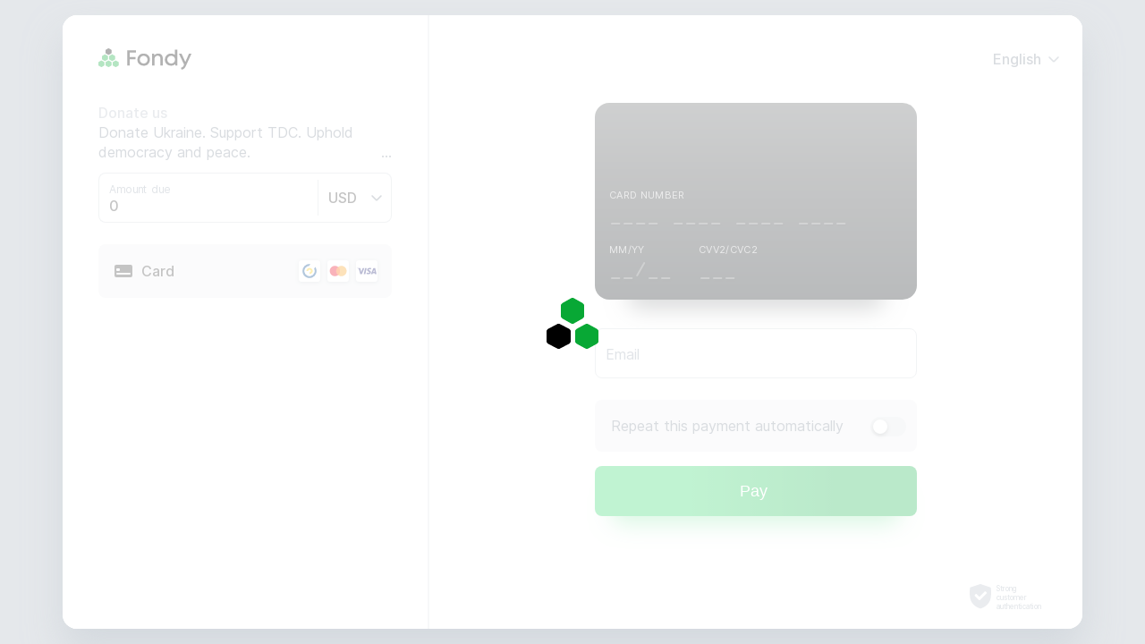

--- FILE ---
content_type: text/html
request_url: https://pay.fondy.eu/merchants/ee8ab1853fca6dedc70bdba6fbd1bc477cdc9633/default/index.html?button=feb1646c1fa2d7d4d263c38f07ec63878e64093b
body_size: 394
content:
<!DOCTYPE html>
<html>
<head>
<meta charset="utf-8">
<meta name="viewport" content="width=device-width,initial-scale=1">
<title>Fondy payment gateway</title>
<style>body {margin: 0;}</style>
<link rel="preload" href="https://pay.fondy.eu/icons/dist/fonts/inter-regular.woff2" as="font" type="font/woff2" crossorigin="anonymous">
<link rel="preload" href="https://pay.fondy.eu/icons/dist/fonts/inter-medium.woff2" as="font" type="font/woff2" crossorigin="anonymous">
<link rel="preload" href="https://pay.fondy.eu/icons/dist/fonts/inter-semibold.woff2" as="font" type="font/woff2" crossorigin="anonymous">
<link rel="preload" href="https://pay.fondy.eu/icons/dist/fonts/cvv.woff" as="font" type="font/woff" crossorigin="anonymous">
<link rel="preload" href="https://pay.fondy.eu/icons/dist/fonts/card-number.woff" as="font" type="font/woff" crossorigin="anonymous">
<link rel="preload" href="https://pay.fondy.eu/latest/checkout-vue/checkout.css" as="style">
<link rel="preload" href="https://pay.fondy.eu/latest/checkout-vue/checkout.js" as="script">
<link href="https://pay.fondy.eu/latest/checkout-vue/checkout.css" rel="stylesheet">
</head>
<body>
<div id="app"></div>
<script src="https://pay.fondy.eu/latest/checkout-vue/checkout.js"></script>
<script>
                var Options = {
    "params": {
        "amount": 0,
        "currency": "UAH",
        "merchant_id": 1396424
    },
    "options": {
        "email": true,
        "theme": {
            "type": "light",
            "preset": "black"
        },
        "methods": [
            "card"
        ],
        "endpoint": {
            "button": "/latest/checkout-v2/button/index.html",
            "gateway": "/latest/checkout-v2/index.html"
        },
        "apiDomain": "pay.fondy.eu",
        "cardIcons": [
            "prostir",
            "mastercard",
            "visa"
        ],
        "fullScreen": true,
        "methods_disabled": []
    }
};
                fondy('#app', Options);
            </script></body>
</html>

--- FILE ---
content_type: text/html
request_url: https://pay.fondy.eu/latest/checkout-v2/index.html
body_size: 255
content:
<!DOCTYPE html>
<html data-version="d124e52edc77ad5eb7b791485e62b4ad88cb923d" lang="en">
<head>
<meta charset="UTF-8">
<meta name="date" content="Mon Nov 04 2024">
<title></title>
<style>html,body{padding:0;margin:0;background:transparent}</style>
<link rel="preload" href="dist/checkout.js?1730749623053" as="script">
<script src="dist/checkout.js?1730749623053"></script>
</head>
<body>
</body>
</html>

--- FILE ---
content_type: text/css
request_url: https://pay.fondy.eu/latest/checkout-vue/checkout.css
body_size: 93
content:
@font-face{font-family:Inter;font-style:normal;font-weight:400;font-display:swap;src:url(https://pay.fondy.eu/icons/dist/fonts/inter-regular.woff2) format("woff2"),url(https://pay.fondy.eu/icons/dist/fonts/inter-regular.woff) format("woff")}@font-face{font-family:Inter;font-style:normal;font-weight:500;font-display:swap;src:url(https://pay.fondy.eu/icons/dist/fonts/inter-medium.woff2) format("woff2"),url(https://pay.fondy.eu/icons/dist/fonts/inter-medium.woff) format("woff")}@font-face{font-family:Inter;font-style:normal;font-weight:600;font-display:swap;src:url(https://pay.fondy.eu/icons/dist/fonts/inter-semibold.woff2) format("woff2"),url(https://pay.fondy.eu/icons/dist/fonts/inter-semibold.woff) format("woff")}@font-face{font-family:Card Number;font-style:normal;font-weight:400;font-display:swap;src:url(https://pay.fondy.eu/icons/dist/fonts/card-number.woff) format("woff")}@font-face{font-family:Cvv;font-style:normal;font-weight:400;font-display:swap;src:url(https://pay.fondy.eu/icons/dist/fonts/cvv.woff) format("woff")}

--- FILE ---
content_type: text/css
request_url: https://pay.fondy.eu/latest/checkout-vue/css/01.3b685c2f.css
body_size: 10508
content:
#f *,#f :after,#f :before{box-sizing:border-box}#f [tabindex="-1"]:focus:not(:focus-visible){outline:0!important}#f h1,#f h3,#f h4,#f h5,#f h6{margin-top:0;margin-bottom:.5rem}#f p{margin:0 0 1rem}#f p:last-child{margin-bottom:0}#f ul{margin-top:0;margin-bottom:1.5rem}#f a{font-weight:600;color:var(--fondy-link_color);text-decoration:none;background-color:transparent}#f a:hover{text-decoration:underline}#f a:not([href]),#f a:not([href]):hover{color:inherit;text-decoration:none}#f img{border-style:none}#f img,#f svg{vertical-align:middle}#f svg{overflow:hidden}#f table{border-collapse:collapse}#f th{text-align:inherit}#f input,#f select{margin:0;font-family:inherit;font-size:inherit;line-height:inherit}#f button,#f input{overflow:visible}#f button,#f select{text-transform:none}#f [role=button]{cursor:pointer}#f select{word-wrap:normal}#f [type=button],#f [type=submit],#f button{-webkit-appearance:button}#f [type=button]:not(:disabled),#f [type=submit]:not(:disabled),#f button:not(:disabled){cursor:pointer}#f [type=button]::-moz-focus-inner,#f [type=submit]::-moz-focus-inner,#f button::-moz-focus-inner{padding:0;border-style:none}#f input[type=checkbox],#f input[type=radio]{box-sizing:border-box;padding:0}#f [type=number]::-webkit-inner-spin-button,#f [type=number]::-webkit-outer-spin-button{height:auto}#f ::-webkit-file-upload-button{font:inherit;-webkit-appearance:button}#f .f-checkbox:focus+.f-checkbox-label,#f .f-switch:focus+.f-switch-label{background:var(--fondy-outline_bg);border-radius:.0625rem;box-shadow:0 0 0 .125rem var(--fondy-container_bg),0 0 0 .21875rem var(--fondy-outline_border)}#f a{transition:box-shadow .15s ease-in-out;border-radius:.0625rem}#f a:focus-visible{outline:0;box-shadow:0 0 0 .09375rem var(--fondy-outline_border)}#f .f-btn-success:focus-visible{box-shadow:0 0 0 .125rem var(--fondy-container_bg),0 0 0 .25rem var(--fondy-btn_success_bg)}#f .f-bank-item_min,#f .f-btn-dark,#f .f-btn-default,#f .f-btn-light,#f .f-btn-outline,#f .f-btn-secondary,#f .f-form-control-default,#f .f-menu-item{transition:box-shadow .15s ease-in-out}#f .f-bank-item_min:focus-visible,#f .f-btn-dark:focus-visible,#f .f-btn-default:focus-visible,#f .f-btn-light:focus-visible,#f .f-btn-outline:focus-visible,#f .f-btn-secondary:focus-visible,#f .f-form-control-default:focus-visible,#f .f-menu-item:focus-visible{outline:0;box-shadow:0 0 0 .125rem var(--fondy-container_bg),0 0 0 .25rem var(--fondy-outline_border)}#f .f-form-control-secondary{transition:box-shadow .15s ease-in-out}#f .f-form-control-secondary:focus-visible{outline:0;box-shadow:0 0 0 .125rem var(--fondy-white),0 0 0 .25rem var(--fondy-outline_border)}#f .f-btn-link:focus-visible,#f .f-close:focus-visible,#f .f-header .f-form-control-select:focus{box-shadow:0 0 0 .125rem var(--fondy-outline_border)}#f .f-subscription .f-form-control:focus{box-shadow:0 0 0 .125rem var(--fondy-box_bg),0 0 0 .25rem var(--fondy-outline_border)}#f .f-subscription .f-checkbox:focus+.f-checkbox-label,#f .f-subscription .f-switch:focus+.f-switch-label{box-shadow:0 0 0 .125rem var(--fondy-box_bg),0 0 0 .21875rem var(--fondy-outline_border)}#f .f-checkbox-secondary:focus+.f-checkbox-label,#f .f-switch-secondary:focus+.f-switch-label{background:var(--fondy-outline_secondary_bg);box-shadow:0 0 0 .125rem hsla(var(--fondy-alert_info_bg-h),var(--fondy-alert_info_bg-s),var(--fondy-alert_info_bg-l),.9),0 0 0 .21875rem var(--fondy-outline_secondary_border)}#f .f-alert-info a:focus-visible{box-shadow:0 0 0 .125rem hsla(var(--fondy-alert_info_bg-h),var(--fondy-alert_info_bg-s),var(--fondy-alert_info_bg-l),.9),0 0 0 .21875rem var(--fondy-outline_secondary_border)}#f .f-alert-info .f-btn-secondary:focus-visible{box-shadow:0 0 0 .125rem hsla(var(--fondy-alert_info_bg-h),var(--fondy-alert_info_bg-s),var(--fondy-alert_info_bg-l),.9),0 0 0 .25rem var(--fondy-outline_secondary_border)}#f .f-alert-info .f-btn-link-secondary:focus-visible{box-shadow:0 0 0 .125rem var(--fondy-outline_secondary_border)}#f .f-modal .f-btn-secondary:focus-visible{box-shadow:0 0 0 .125rem #fff,0 0 0 .25rem var(--fondy-outline_secondary_border)}#f .f-form-group-card .f-form-control:focus{box-shadow:none}#f .f-fade{transition:opacity .15s linear}#f .f-fade:not(.f-show){opacity:0}#f .f-collapse-enter-active,#f .f-collapse-leave-active{max-height:100vh;overflow:hidden;transition:max-height .3s ease-in-out}#f .f-collapse-enter,#f .f-collapse-leave-to{max-height:0;overflow:hidden}#f .f-fade-enter-enter-active{transition:opacity .3s ease-in-out}#f .f-fade-enter-enter{opacity:0}#f .f-fade-enter-leave-active{display:none}#f .f-fade-enter-active,#f .f-fade-leave-active{transition:opacity .3s ease-in-out}#f .f-fade-enter,#f .f-fade-leave-to{opacity:0}#f .f-slide-fade-enter-active{transition:all .3s ease}#f .f-slide-fade-leave-active{transition:all .8s cubic-bezier(1,.5,.8,1)}#f .f-slide-fade-enter,#f .f-slide-fade-leave-to{opacity:0;-webkit-transform:translateX(10px);transform:translateX(10px)}#f .f-datepicker-zoom-in-down-enter-active,#f .f-datepicker-zoom-in-down-leave-active{opacity:1;transition:opacity .3s cubic-bezier(.23,1,.32,1),-webkit-transform .3s cubic-bezier(.23,1,.32,1);transition:transform .3s cubic-bezier(.23,1,.32,1),opacity .3s cubic-bezier(.23,1,.32,1);transition:transform .3s cubic-bezier(.23,1,.32,1),opacity .3s cubic-bezier(.23,1,.32,1),-webkit-transform .3s cubic-bezier(.23,1,.32,1);-webkit-transform:scaleY(1);transform:scaleY(1);-webkit-transform-origin:center top;transform-origin:center top}#f .f-datepicker-zoom-in-down-enter,#f .f-datepicker-zoom-in-down-leave-to{opacity:0;-webkit-transform:scaleY(0);transform:scaleY(0)}#f .f-title{margin:0;margin-bottom:1.25rem;font-size:1.25rem;font-weight:500;text-align:center;color:var(--fondy-title_color)}#f .f-title-lg{font-size:1.5rem;font-weight:600}#f .f-tooltip{position:absolute;z-index:1070;display:block;margin:0;word-wrap:break-word;outline:0}#f .f-tooltip .f-tooltip-arrow{position:absolute;display:block;width:.625rem;height:.4375rem;margin:0 .5rem}#f .f-tooltip .f-tooltip-arrow:before{position:absolute;content:"";border-color:transparent;border-style:solid}#f .f-tooltip.noninteractive{pointer-events:none}#f .f-tooltip.f-tooltip-auto[x-placement^=left] .f-tooltip-arrow,#f .f-tooltip.f-tooltip-auto[x-placement^=right] .f-tooltip-arrow,#f .f-tooltip.f-tooltip-left .f-tooltip-arrow,#f .f-tooltip.f-tooltip-right .f-tooltip-arrow{margin:.5rem 0}#f .f-tooltip-auto[x-placement^=top],#f .f-tooltip-top{padding:.4375rem 0}#f .f-tooltip-auto[x-placement^=top] .f-tooltip-arrow,#f .f-tooltip-top .f-tooltip-arrow{bottom:0}#f .f-tooltip-auto[x-placement^=top] .f-tooltip-arrow:before,#f .f-tooltip-top .f-tooltip-arrow:before{top:0;border-width:.4375rem .3125rem 0}#f .f-tooltip-auto[x-placement^=right],#f .f-tooltip-right{padding:0 .4375rem}#f .f-tooltip-auto[x-placement^=right] .f-tooltip-arrow,#f .f-tooltip-right .f-tooltip-arrow{left:0;width:.4375rem;height:.625rem}#f .f-tooltip-auto[x-placement^=right] .f-tooltip-arrow:before,#f .f-tooltip-right .f-tooltip-arrow:before{right:0;border-width:.3125rem .4375rem .3125rem 0}#f .f-tooltip-auto[x-placement^=bottom],#f .f-tooltip-bottom{padding:.4375rem 0}#f .f-tooltip-auto[x-placement^=bottom] .f-tooltip-arrow,#f .f-tooltip-bottom .f-tooltip-arrow{top:0}#f .f-tooltip-auto[x-placement^=bottom] .f-tooltip-arrow:before,#f .f-tooltip-bottom .f-tooltip-arrow:before{bottom:0;border-width:0 .3125rem .4375rem}#f .f-tooltip-auto[x-placement^=left],#f .f-tooltip-left{padding:0 .4375rem}#f .f-tooltip-auto[x-placement^=left] .f-tooltip-arrow,#f .f-tooltip-left .f-tooltip-arrow{right:0;width:.4375rem;height:.625rem}#f .f-tooltip-auto[x-placement^=left] .f-tooltip-arrow:before,#f .f-tooltip-left .f-tooltip-arrow:before{left:0;border-width:.3125rem 0 .3125rem .4375rem}#f .f-tooltip-inner{display:flex;width:100%;max-width:18.75rem;padding:1rem;font-weight:500;border-radius:.5rem}#f .f-tooltip-default.f-tooltip-auto[x-placement^=top] .f-tooltip-arrow:before,#f .f-tooltip-default.f-tooltip-top .f-tooltip-arrow:before{border-top-color:var(--fondy-tooltip_default_bg)}#f .f-tooltip-default.f-tooltip-auto[x-placement^=right] .f-tooltip-arrow:before,#f .f-tooltip-default.f-tooltip-right .f-tooltip-arrow:before{border-right-color:var(--fondy-tooltip_default_bg)}#f .f-tooltip-default.f-tooltip-auto[x-placement^=bottom] .f-tooltip-arrow:before,#f .f-tooltip-default.f-tooltip-bottom .f-tooltip-arrow:before{border-bottom-color:var(--fondy-tooltip_default_bg)}#f .f-tooltip-default.f-tooltip-auto[x-placement^=left] .f-tooltip-arrow:before,#f .f-tooltip-default.f-tooltip-left .f-tooltip-arrow:before{border-left-color:var(--fondy-tooltip_default_bg)}#f .f-tooltip-default .f-tooltip-inner{background-color:var(--fondy-tooltip_default_bg);color:var(--fondy-tooltip_default_color);border-radius:.375rem;opacity:.95}#f .f-tooltip-secondary2.f-tooltip-auto[x-placement^=top] .f-tooltip-arrow:before,#f .f-tooltip-secondary2.f-tooltip-top .f-tooltip-arrow:before{border-top-color:var(--fondy-tooltip_secondary2_bg)}#f .f-tooltip-secondary2.f-tooltip-auto[x-placement^=right] .f-tooltip-arrow:before,#f .f-tooltip-secondary2.f-tooltip-right .f-tooltip-arrow:before{border-right-color:var(--fondy-tooltip_secondary2_bg)}#f .f-tooltip-secondary2.f-tooltip-auto[x-placement^=bottom] .f-tooltip-arrow:before,#f .f-tooltip-secondary2.f-tooltip-bottom .f-tooltip-arrow:before{border-bottom-color:var(--fondy-tooltip_secondary2_bg)}#f .f-tooltip-secondary2.f-tooltip-auto[x-placement^=left] .f-tooltip-arrow:before,#f .f-tooltip-secondary2.f-tooltip-left .f-tooltip-arrow:before{border-left-color:var(--fondy-tooltip_secondary2_bg)}#f .f-tooltip-secondary2 .f-tooltip-inner{background-color:var(--fondy-tooltip_secondary2_bg);color:var(--fondy-tooltip_secondary2_color);border-radius:.375rem;opacity:.95}#f .f-tooltip-secondary.f-tooltip-auto[x-placement^=top] .f-tooltip-arrow:before,#f .f-tooltip-secondary.f-tooltip-top .f-tooltip-arrow:before{border-top-color:var(--fondy-tooltip_secondary_bg)}#f .f-tooltip-secondary.f-tooltip-auto[x-placement^=right] .f-tooltip-arrow:before,#f .f-tooltip-secondary.f-tooltip-right .f-tooltip-arrow:before{border-right-color:var(--fondy-tooltip_secondary_bg)}#f .f-tooltip-secondary.f-tooltip-auto[x-placement^=bottom] .f-tooltip-arrow:before,#f .f-tooltip-secondary.f-tooltip-bottom .f-tooltip-arrow:before{border-bottom-color:var(--fondy-tooltip_secondary_bg)}#f .f-tooltip-secondary.f-tooltip-auto[x-placement^=left] .f-tooltip-arrow:before,#f .f-tooltip-secondary.f-tooltip-left .f-tooltip-arrow:before{border-left-color:var(--fondy-tooltip_secondary_bg)}#f .f-tooltip-secondary .f-tooltip-inner{background-color:var(--fondy-tooltip_secondary_bg);color:var(--fondy-tooltip_secondary_color);box-shadow:0 8px 32px hsla(var(--fondy-tooltip_secondary_shadow-h),var(--fondy-tooltip_secondary_shadow-s),var(--fondy-tooltip_secondary_shadow-l),.5)}#f .f-form-group-inner{position:relative}#f .f-form-group-inner-select{background-color:var(--fondy-input_bg);border-radius:.5rem}#f .f-form-control{--border:0.0625rem;display:block;width:100%;height:3.5rem;padding:1.625rem calc(.75rem - var(--border)) .5rem;font-size:1rem;font-weight:500;border-style:solid;border-width:var(--border);border-radius:.5rem;transition:color .15s ease-in-out,box-shadow .15s ease-in-out,border-color .15s ease-in-out}#f .f-form-control:-webkit-autofill,#f .f-form-control:-webkit-autofill:active,#f .f-form-control:-webkit-autofill:focus,#f .f-form-control:-webkit-autofill:hover{-webkit-transition:background-color 99999s;transition:background-color 99999s}#f .f-form-control:-webkit-autofill:first-line{font-size:1rem;font-weight:500}#f .f-form-control:focus{--border:0.0625rem}#f .f-disabled>.f-form-control,#f .f-form-control[disabled]{opacity:1}#f .f-form-control:-webkit-autofill+.f-control-label-floating{-webkit-transform:translateY(-8px) scale(.75);transform:translateY(-8px) scale(.75)}#f .f-form-control[type=date],#f .f-form-control[type=tel],#f .f-form-control[type=text]{-webkit-appearance:none;-moz-appearance:none;appearance:none}#f .f-form-control::-webkit-input-placeholder{font-weight:400;font-size:1rem}#f .f-form-control::-moz-placeholder{font-weight:400;font-size:1rem}#f .f-form-control:-ms-input-placeholder{font-weight:400;font-size:1rem}#f .f-form-control::-ms-input-placeholder{font-weight:400;font-size:1rem}#f .f-form-control::placeholder{font-weight:400;font-size:1rem}#f .f-form-control-no-floating{padding-top:.5rem}#f .f-form-control-default{color:var(--fondy-input_color);background-color:var(--fondy-input_bg);border-color:var(--fondy-input_border)}#f .f-form-control-default:-webkit-autofill{-webkit-text-fill-color:var(--fondy-input_color)}#f .f-form-control-default:-webkit-autofill:first-line{color:var(--fondy-input_color)}#f .f-form-control-default:hover{background-color:var(--fondy-input_hover_bg);border-color:var(--fondy-input_hover_border)}#f .f-form-control-default:focus{border-color:var(--fondy-input_focus_border)}#f .f-disabled>.f-form-control-default,#f .f-form-control-default[disabled]{color:var(--fondy-input_disabled_color);border-color:var(--fondy-input_border);-webkit-text-fill-color:var(--fondy-input_disabled_color)}#f .f-form-control-default::-webkit-input-placeholder{color:var(--fondy-label_color)}#f .f-form-control-default::-moz-placeholder{color:var(--fondy-label_color)}#f .f-form-control-default:-ms-input-placeholder{color:var(--fondy-label_color)}#f .f-form-control-default::-ms-input-placeholder{color:var(--fondy-label_color)}#f .f-form-control-default::placeholder{color:var(--fondy-label_color)}#f .f-form-control-secondary{color:var(--fondy-input_secondary_color);background-color:var(--fondy-input_secondary_bg);border-color:var(--fondy-input_secondary_border)}#f .f-form-control-secondary:-webkit-autofill{-webkit-text-fill-color:var(--fondy-input_secondary_color)}#f .f-form-control-secondary:-webkit-autofill:first-line{color:var(--fondy-input_secondary_color)}#f .f-form-control-secondary:hover{background-color:var(--fondy-input_secondary_hover_bg);border-color:var(--fondy-input_secondary_hover_border)}#f .f-form-control-secondary:focus{border-color:var(--fondy-input_secondary_focus_border)}#f .f-disabled>.f-form-control-secondary,#f .f-form-control-secondary[disabled]{color:var(--fondy-input_secondary_disabled_color);border-color:var(--fondy-input_secondary_border);-webkit-text-fill-color:var(--fondy-input_secondary_disabled_color)}#f .f-control-error{--border:0.125rem;color:var(--fondy-error);border-color:var(--fondy-error)}#f .f-control-sm{height:2.75rem;padding:.9375rem .75rem .3125rem}#f .f-control-sm.f-form-control-no-floating{padding-top:.3125rem}#f .f-control-48{height:3rem}#f .f-form-control-select-wrapper{position:relative;z-index:1}#f .f-form-control-select{padding-right:1.5rem;background-color:transparent;background-repeat:no-repeat;background-position:right .5rem center;-webkit-appearance:none;-moz-appearance:none;appearance:none}#f .f-form-control-select::-ms-expand{display:none}#f .f-form-control-select:-moz-focusring{color:transparent;text-shadow:0 0 0 var(--fondy-input_color)}#f .f-form-control-select:hover{background-color:inherit}#f .f-form-control-select[disabled]{opacity:1}#f .f-form-control-select>option{color:initial}#f .f-theme-dark .f-form-control-select{background-image:url("data:image/svg+xml;charset=utf-8,%3Csvg xmlns='http://www.w3.org/2000/svg' width='16' height='16' fill='%23989a9c'%3E%3Cpath d='M2.47 5.47a.75.75 0 0 1 1.06 0L8 9.94l4.47-4.47a.75.75 0 0 1 1.06 1.06l-4.65 4.65a1.26 1.26 0 0 1-1.76 0L2.47 6.53a.75.75 0 0 1 0-1.06Z'/%3E%3C/svg%3E")}#f .f-theme-light .f-form-control-select{background-image:url("data:image/svg+xml;charset=utf-8,%3Csvg xmlns='http://www.w3.org/2000/svg' width='16' height='16' fill='%23818c99'%3E%3Cpath d='M2.47 5.47a.75.75 0 0 1 1.06 0L8 9.94l4.47-4.47a.75.75 0 0 1 1.06 1.06l-4.65 4.65a1.26 1.26 0 0 1-1.76 0L2.47 6.53a.75.75 0 0 1 0-1.06Z'/%3E%3C/svg%3E")}#f .f-control-label-floating{position:absolute;top:1.0625rem;right:1.75rem;left:.75rem;font-size:1rem;line-height:1.5rem;color:var(--fondy-label_color);transition:-webkit-transform .15s ease-in-out;transition:transform .15s ease-in-out;transition:transform .15s ease-in-out,-webkit-transform .15s ease-in-out;-webkit-transform-origin:0 0;transform-origin:0 0;overflow:hidden;text-overflow:ellipsis;white-space:nowrap}#f .f-control-label-floating.f-control-label-active{-webkit-transform:translateY(-8px) scale(.75);transform:translateY(-8px) scale(.75)}#f .f-form-group-amount .f-control-label-floating{padding-right:2.5rem}#f .f-control-label-floating-sm{top:.625rem}#f .f-control-label-hover{color:var(--fondy-label_hover_color)}#f .f-control-label-focused{color:var(--fondy-label_focus_color)}#f .f-disabled>.f-control-label-floating,#f .f-form-control[disabled]+.f-control-label-floating{color:var(--fondy-label_color)}#f .f-error{margin-top:.25rem;font-weight:500;color:var(--fondy-error)}#f .f-form-control-prepend{position:absolute;top:0;bottom:0;left:0;display:flex;align-items:center;color:var(--fondy-input_prepend_color)}#f .f-form-control-prepend~div .f-form-control{padding-left:calc(2.5rem - var(--border))}#f .f-form-control-prepend~.f-control-label-floating{left:2.5rem}#f .f-form-control-prepend-text{position:absolute;top:0;bottom:0;left:.75rem;display:flex;align-items:center;color:var(--fondy-input_prepend_color)}#f .f-form-control-prepend-text~div .f-form-control{padding-left:calc(3.75rem - var(--border))}#f .f-form-control-no-label{padding-top:.5rem}#f .f-select-no-floating{display:flex;align-items:center;padding-top:0;padding-bottom:0}#f .f-select-no-floating:hover{text-decoration:none}#f .f-select-floating{display:flex;align-items:center}#f .f-select-floating svg{margin-top:-1rem}#f .f-select-default-item{display:flex;width:100%;padding:.1875rem .5rem;font-size:.875rem;font-weight:400;line-height:1.25rem;color:#5a6470;border-radius:.25rem}#f .f-select-default-item:focus{box-shadow:none}#f .f-select-default-item:hover{background:#f2f3f5}#f .f-select-secondary-item{display:flex;align-items:center;width:100%;padding:.875rem .75rem;font-size:1rem;font-weight:400;line-height:1.25rem;color:#5a6470;cursor:pointer;border-top:.0625rem solid #eef0f2;transition:background-color .15s ease-in-out,box-shadow .15s ease-in-out}#f .f-select-secondary-item:first-of-type{border-top:none}#f .f-select-secondary-item:hover{background-color:var(--fondy-card_list_item_hover_bg)}#f .f-select-secondary-item:focus,#f .f-select-secondary-item:hover,#f .f-select-secondary-item_active,#f .f-select-secondary-item_focus{text-decoration:none;border-color:transparent;border-radius:.5rem}#f .f-select-secondary-item:focus+.f-select-secondary-item,#f .f-select-secondary-item:hover+.f-select-secondary-item,#f .f-select-secondary-item_active+.f-select-secondary-item,#f .f-select-secondary-item_focus+.f-select-secondary-item{border-color:transparent}#f .f-select-secondary-item_focus{background-color:var(--fondy-card_list_item_hover_bg)}#f .f-select-secondary-item_active{background-color:var(--fondy-card_list_item_active_bg)}#f .f-select-card-item{display:flex;align-items:flex-start;width:100%;height:3.75rem;padding:.625rem;margin-bottom:.25rem;color:var(--fondy-main_color);cursor:pointer;border-radius:0;transition:background-color .15s ease-in-out,box-shadow .15s ease-in-out}#f .f-select-card-item:last-child{margin-bottom:0}#f .f-select-card-item:hover{background-color:var(--fondy-card_list_item_hover_bg)}#f .f-select-card-item_active{background-color:var(--fondy-card_list_item_active_bg)}#f .f-select-arrow-wrapper{display:flex;padding-left:.375rem;margin-left:auto}#f .f-select-arrow{color:var(--fondy-label_color);transition:-webkit-transform .225s cubic-bezier(.4,0,.6,1);transition:transform .225s cubic-bezier(.4,0,.6,1);transition:transform .225s cubic-bezier(.4,0,.6,1),-webkit-transform .225s cubic-bezier(.4,0,.6,1);-webkit-transform:rotate(0deg);transform:rotate(0deg)}#f .f-select-arrow-open{color:var(--fondy-input_color);-webkit-transform:rotate(-180deg);transform:rotate(-180deg)}#f .f-select-search{padding-top:1.25rem;padding-bottom:1.25rem;margin-top:-1.25rem;background-image:linear-gradient(to bottom,var(--fondy-white),var(--fondy-white) calc(100% - 1.25rem),hsla(var(--fondy-white-h),var(--fondy-white-s),var(--fondy-white-l),0))}@supports((position:-webkit-sticky) or (position:sticky)){#f .f-select-search{position:-webkit-sticky;position:sticky;top:-1.25rem;z-index:1020}}#f .f-input-group{margin-bottom:1rem}#f .f-input-group>:first-child .f-form-control{border-right:none;border-radius:.5rem 0 0 .5rem}#f .f-input-group>:last-child .f-form-control,#f .f-input-group>:last-child .f-form-group-inner-select{border-radius:0 .5rem .5rem 0}#f .f-input-group>:last-child .f-form-control{border-left:none}#f .f-input-group .f-form-group{margin:0}#f .f-input-group .f-form-group:after{position:absolute;top:.5rem;right:0;width:.0625rem;height:2.5rem;content:"";background-color:var(--fondy-input_border)}#f .f-input-group .f-form-group:last-child:after{display:none}#f .f-input-group .f-form-control:focus{position:relative;z-index:1}#f .f-input-group .f-control-label-floating.f-control-label-active{z-index:2}#f .f-btn{position:relative;display:inline-block;height:2.75rem;min-height:2.75rem;padding:.625rem 2rem;font-size:1rem;font-weight:500;line-height:1.5rem;text-align:center;background:none;border:none;border-radius:.5rem;transition:all .15s ease-in-out}#f .f-btn span{position:relative;z-index:1}#f .f-btn:before{bottom:.125rem;left:5%;width:90%;height:2rem;border-radius:1rem}#f .f-btn:after,#f .f-btn:before{position:absolute;z-index:0;content:"";transition:all .15s ease-in-out}#f .f-btn:after{top:0;right:0;bottom:0;left:0;width:100%;height:100%;border-radius:.5rem}#f .f-btn:focus,#f .f-btn:hover{text-decoration:none;-webkit-transform:translateY(-.125rem);transform:translateY(-.125rem)}#f .f-btn:active{-webkit-transform:translateY(0);transform:translateY(0)}#f .f-btn :not(:disabled,.disabled){cursor:pointer}#f .f-btn-success{color:var(--fondy-btn_success_color)}#f .f-btn-success:before{box-shadow:0 .625rem 1.5625rem hsla(var(--fondy-btn_success_shadow-h),var(--fondy-btn_success_shadow-s),var(--fondy-btn_success_shadow-l),.6)}#f .f-btn-success:after{background-color:var(--fondy-btn_success_bg)}#f .f-btn-success:focus,#f .f-btn-success:hover{color:var(--fondy-btn_success_color)}#f .f-btn-success:focus:before,#f .f-btn-success:hover:before{box-shadow:0 .625rem 1.5625rem hsla(var(--fondy-btn_success_shadow-h),var(--fondy-btn_success_shadow-s),var(--fondy-btn_success_shadow-l),.6)}#f .f-btn-success:focus:after,#f .f-btn-success:hover:after{background-color:hsl(var(--fondy-btn_success_bg-h),var(--fondy-btn_success_bg-s),calc(var(--fondy-btn_success_bg-l) - 10%))}#f .f-btn-success:active{color:var(--fondy-btn_success_color)}#f .f-btn-success:active:before{box-shadow:0 .625rem 1.5625rem hsla(var(--fondy-btn_success_shadow-h),var(--fondy-btn_success_shadow-s),var(--fondy-btn_success_shadow-l),.6)}#f .f-btn-success:active:after{background-color:hsl(var(--fondy-btn_success_bg-h),var(--fondy-btn_success_bg-s),calc(var(--fondy-btn_success_bg-l) - 20%))}#f .f-btn-success.disabled,#f .f-btn-success:disabled{color:var(--fondy-btn_disabled_color)}#f .f-btn-success.disabled:before,#f .f-btn-success:disabled:before{box-shadow:none}#f .f-btn-success.disabled:after,#f .f-btn-success:disabled:after{background:var(--fondy-btn_disabled_bg)}#f .f-theme-dark .f-btn-success:before{box-shadow:0 .625rem 1.5625rem rgba(0,0,0,.6)}#f .f-btn-success-bg-lighten:focus:after,#f .f-btn-success-bg-lighten:hover:after{background-color:hsl(var(--fondy-btn_success_bg-h),var(--fondy-btn_success_bg-s),calc(var(--fondy-btn_success_bg-l) + 10%))}#f .f-btn-success-bg-lighten:active:after{background-color:hsl(var(--fondy-btn_success_bg-h),var(--fondy-btn_success_bg-s),calc(var(--fondy-btn_success_bg-l) + 20%))}#f .f-btn-success-bg-lighten.disabled,#f .f-btn-success-bg-lighten:disabled{color:var(--fondy-btn_disabled_color)}#f .f-btn-success-bg-lighten.disabled:before,#f .f-btn-success-bg-lighten:disabled:before{box-shadow:none}#f .f-btn-success-bg-lighten.disabled:after,#f .f-btn-success-bg-lighten:disabled:after{background:var(--fondy-btn_disabled_bg)}#f .f-btn-success-gradient:active:after,#f .f-btn-success-gradient:after,#f .f-btn-success-gradient:focus:after,#f .f-btn-success-gradient:hover:after{background:linear-gradient(130deg,hsl(var(--fondy-btn_success_bg-h),calc(var(--fondy-btn_success_bg-s) + 15%),calc(var(--fondy-btn_success_bg-l) - 5%)) 11%,hsl(var(--fondy-btn_success_bg-h),calc(var(--fondy-btn_success_bg-s) + 10%),calc(var(--fondy-btn_success_bg-l) - 15%)) 22%,hsl(var(--fondy-btn_success_bg-h),calc(var(--fondy-btn_success_bg-s) + 10%),calc(var(--fondy-btn_success_bg-l) - 15%)) 32%,hsl(var(--fondy-btn_success_bg-h),calc(var(--fondy-btn_success_bg-s) + 15%),calc(var(--fondy-btn_success_bg-l) - 15%)) 33%,hsl(var(--fondy-btn_success_bg-h),calc(var(--fondy-btn_success_bg-s) + 10%),calc(var(--fondy-btn_success_bg-l) - 25%)) 55%,hsl(var(--fondy-btn_success_bg-h),calc(var(--fondy-btn_success_bg-s) + 10%),calc(var(--fondy-btn_success_bg-l) - 25%)) 65%,hsl(var(--fondy-btn_success_bg-h),calc(var(--fondy-btn_success_bg-s) + 15%),calc(var(--fondy-btn_success_bg-l) - 25%)) 66%,hsl(var(--fondy-btn_success_bg-h),calc(var(--fondy-btn_success_bg-s) + 10%),calc(var(--fondy-btn_success_bg-l) - 35%)) 88%);background-position:0 0;background-size:300% 300%}#f .f-btn-success-gradient:focus:after,#f .f-btn-success-gradient:hover:after{background-position:50% 50%}#f .f-btn-success-gradient:active:after{background-position:100% 100%}#f .f-btn-success-gradient.disabled,#f .f-btn-success-gradient:disabled{color:var(--fondy-btn_disabled_color)}#f .f-btn-success-gradient.disabled:before,#f .f-btn-success-gradient:disabled:before{box-shadow:none}#f .f-btn-success-gradient.disabled:after,#f .f-btn-success-gradient:disabled:after{background:var(--fondy-btn_disabled_bg)}#f .f-btn-success-gradient-custom:active:after,#f .f-btn-success-gradient-custom:after,#f .f-btn-success-gradient-custom:focus:after,#f .f-btn-success-gradient-custom:hover:after{background:var(--fondy-btn_success_gradient_custom);background-repeat:no-repeat}#f .f-btn-success-gradient-custom:focus:after,#f .f-btn-success-gradient-custom:hover:after{background-position-x:-25px}#f .f-btn-success-gradient-custom:active:after{background-position-x:-50px}#f .f-btn-success-gradient-custom.disabled,#f .f-btn-success-gradient-custom:disabled{color:var(--fondy-btn_disabled_color)}#f .f-btn-success-gradient-custom.disabled:before,#f .f-btn-success-gradient-custom:disabled:before{box-shadow:none}#f .f-btn-success-gradient-custom.disabled:after,#f .f-btn-success-gradient-custom:disabled:after{background:var(--fondy-btn_disabled_bg)}#f .f-btn-default{font-size:1rem;font-weight:500;color:var(--fondy-btn_default_color)}#f .f-btn-default:after{background-color:var(--fondy-btn_default_bg)}#f .f-btn-default:focus,#f .f-btn-default:hover{color:var(--fondy-btn_default_hover_color)}#f .f-btn-default:focus:before,#f .f-btn-default:hover:before{box-shadow:0 .625rem 1.5625rem hsla(var(--fondy-btn_default_hover_shadow-h),var(--fondy-btn_default_hover_shadow-s),var(--fondy-btn_default_hover_shadow-l),.6)}#f .f-btn-default:focus:after,#f .f-btn-default:hover:after{background-color:var(--fondy-btn_default_hover_bg)}#f .f-btn-default:active{color:var(--fondy-btn_default_active_color)}#f .f-btn-default:active:before{box-shadow:0 .625rem 1.5625rem hsla(var(--fondy-btn_default_active_shadow-h),var(--fondy-btn_default_active_shadow-s),var(--fondy-btn_default_active_shadow-l),.6)}#f .f-btn-default:active:after{background-color:var(--fondy-btn_default_active_bg)}#f .f-btn-default.disabled,#f .f-btn-default:disabled{color:var(--fondy-btn_disabled_color)}#f .f-btn-default.disabled:before,#f .f-btn-default:disabled:before{box-shadow:none}#f .f-btn-default.disabled:after,#f .f-btn-default:disabled:after{background:var(--fondy-btn_disabled_bg)}#f .f-btn-secondary{font-size:1rem;font-weight:500;color:var(--fondy-btn_secondary_color)}#f .f-btn-secondary:after{background-color:var(--fondy-btn_secondary_bg)}#f .f-btn-secondary:focus,#f .f-btn-secondary:hover{color:var(--fondy-btn_secondary_hover_color)}#f .f-btn-secondary:focus:before,#f .f-btn-secondary:hover:before{box-shadow:0 .625rem 1.5625rem hsla(var(--fondy-btn_secondary_hover_shadow-h),var(--fondy-btn_secondary_hover_shadow-s),var(--fondy-btn_secondary_hover_shadow-l),.6)}#f .f-btn-secondary:focus:after,#f .f-btn-secondary:hover:after{background-color:var(--fondy-btn_secondary_hover_bg)}#f .f-btn-secondary:active{color:var(--fondy-btn_secondary_active_color)}#f .f-btn-secondary:active:before{box-shadow:0 .625rem 1.5625rem hsla(var(--fondy-btn_secondary_active_shadow-h),var(--fondy-btn_secondary_active_shadow-s),var(--fondy-btn_secondary_active_shadow-l),.6)}#f .f-btn-secondary:active:after{background-color:var(--fondy-btn_secondary_active_bg)}#f .f-btn-secondary.disabled,#f .f-btn-secondary:disabled{color:var(--fondy-btn_disabled_color)}#f .f-btn-secondary.disabled:before,#f .f-btn-secondary:disabled:before{box-shadow:none}#f .f-btn-secondary.disabled:after,#f .f-btn-secondary:disabled:after{background:var(--fondy-btn_disabled_bg)}#f .f-btn-light{color:var(--fondy-btn_light_color)}#f .f-btn-light:after{background-color:var(--fondy-btn_light_bg)}#f .f-btn-light:focus:after,#f .f-btn-light:hover:after{background-color:hsl(var(--fondy-btn_light_bg-h),var(--fondy-btn_light_bg-s),calc(var(--fondy-btn_light_bg-l) - 10%))}#f .f-btn-light:active:after{background-color:hsl(var(--fondy-btn_light_bg-h),var(--fondy-btn_light_bg-s),calc(var(--fondy-btn_light_bg-l) - 20%))}#f .f-btn-light.disabled,#f .f-btn-light:disabled{color:var(--fondy-btn_disabled_color)}#f .f-btn-light.disabled:before,#f .f-btn-light:disabled:before{box-shadow:none}#f .f-btn-light.disabled:after,#f .f-btn-light:disabled:after{background:var(--fondy-btn_disabled_bg)}#f .f-btn-dark{color:var(--fondy-btn_dark_color)}#f .f-btn-dark:after{background-color:var(--fondy-btn_dark_bg)}#f .f-btn-dark:focus:after,#f .f-btn-dark:hover:after{background-color:hsl(var(--fondy-btn_dark_bg-h),var(--fondy-btn_dark_bg-s),calc(var(--fondy-btn_dark_bg-l) + 10%))}#f .f-btn-dark:active:after{background-color:hsl(var(--fondy-btn_dark_bg-h),var(--fondy-btn_dark_bg-s),calc(var(--fondy-btn_dark_bg-l) + 20%))}#f .f-btn-dark.disabled,#f .f-btn-dark:disabled{color:var(--fondy-btn_disabled_color)}#f .f-btn-dark.disabled:before,#f .f-btn-dark:disabled:before{box-shadow:none}#f .f-btn-dark.disabled:after,#f .f-btn-dark:disabled:after{background:var(--fondy-btn_disabled_bg)}#f .f-btn-outline{font-size:.875rem;font-weight:500;color:var(--fondy-btn_outline_color)}#f .f-btn-outline:after{background-color:var(--fondy-btn_outline_bg);border:1px solid var(--fondy-btn_outline_border)}#f .f-btn-outline:focus,#f .f-btn-outline:hover{color:var(--fondy-btn_outline_hover_color)}#f .f-btn-outline:focus:after,#f .f-btn-outline:hover:after{background-color:var(--fondy-btn_outline_hover_bg);border:1px solid var(--fondy-btn_outline_hover_border)}#f .f-btn-outline:active{color:var(--fondy-btn_outline_active_color)}#f .f-btn-outline:active:after{background-color:var(--fondy-btn_outline_active_bg);border:1px solid var(--fondy-btn_outline_active_border)}#f .f-btn-outline.disabled,#f .f-btn-outline:disabled{color:var(--fondy-btn_disabled_color)}#f .f-btn-outline.disabled:before,#f .f-btn-outline:disabled:before{box-shadow:none}#f .f-btn-outline.disabled:after,#f .f-btn-outline:disabled:after{background:var(--fondy-btn_disabled_bg)}#f .f-btn-block{display:block;width:100%}#f .f-btn-lg{height:3.5rem;min-height:3.5rem;padding:1rem 2rem;font-size:1.125rem}#f .f-btn-icon{width:3rem;height:3rem;padding-right:0;padding-left:0}html .f-modal,html .f-modal-open{overflow:hidden}html .f-modal-open .f-modal{overflow:hidden auto}html .f-modal-scrollbar-measure{position:absolute;top:-9999px;width:50px;height:50px;overflow:scroll}#f .f-modal{position:fixed;top:0;left:0;z-index:1050;display:none;width:100%;height:100%;outline:0;transition-duration:.3s}#f .f-modal.f-fade .f-modal-dialog{transition:-webkit-transform .3s ease-out;transition:transform .3s ease-out;transition:transform .3s ease-out,-webkit-transform .3s ease-out;-webkit-transform:translate3d(0,25%,0);transform:translate3d(0,25%,0)}#f .f-modal.f-show .f-modal-dialog{-webkit-transform:none;transform:none}#f .f-modal .f-modal.modal-static .f-modal-dialog{-webkit-transform:scale(1.02);transform:scale(1.02)}#f .f-modal-dialog{position:relative;display:flex;align-items:flex-end;width:auto;min-height:100%;margin:0;pointer-events:none}#f .f-modal-dialog-scrollable{align-items:normal;height:100%}#f .f-modal-content{position:relative;display:flex;flex-direction:column;width:100%;padding:1.25rem 0 0;margin-top:5.5rem;font-size:.875rem;color:var(--fondy-modal_content_color);pointer-events:auto;background-color:var(--fondy-modal_content_bg);background-clip:padding-box;border-radius:.75rem .75rem 0 0;outline:0;box-shadow:0 20px 30px rgba(57,64,75,.3)}#f .f-modal-backdrop{position:fixed;top:0;left:0;z-index:1040;width:100vw;height:100vh;background-color:var(--fondy-modal_backdrop_bg);opacity:.7}#f .f-modal-backdrop.f-fade{opacity:0}#f .f-modal-backdrop.f-show{opacity:.7}#f .f-modal-header{position:relative;padding:0 1.25rem 1rem}#f .f-modal-header .f-close{position:absolute;top:-5rem;right:.25rem;padding:1rem;font-size:2rem}#f .f-modal-title{margin:0;margin-bottom:1.25rem;font-size:1.25rem;font-weight:500;text-align:center;margin-bottom:0;color:var(--fondy-modal_title_color)}#f .f-modal-body{position:relative;flex:1 1 auto;height:100%;padding:0 1.25rem 1.25rem;line-height:1.5;word-wrap:break-word}#f .f-modal-footer{display:flex;flex-wrap:wrap;flex-shrink:0;align-items:center;justify-content:center;padding:0 1.25rem 1.25rem}#f .f-close{padding:0;font-size:1.5rem;font-weight:600;line-height:1;color:var(--fondy-close_color);cursor:pointer;background-color:transparent;border:0;border-radius:.5rem;opacity:1}#f .f-close:hover{text-decoration:none}#f .f-close:focus,#f .f-close:hover{opacity:.75}#f .f-close.disabled,#f .f-close:disabled{pointer-events:none}#f .f-form-item-checkbox{line-height:1.25rem}#f .f-checkbox{position:absolute;z-index:1;width:1.25rem;opacity:0}#f .f-checkbox:checked+.f-checkbox-label:before{border:none}#f .f-checkbox:checked+.f-checkbox-label:after{opacity:1}#f .f-checkbox-label{position:relative;display:block;padding:0 0 0 1.875rem;font-size:1rem;line-height:1.25rem;word-wrap:break-word;cursor:pointer}#f .f-checkbox-label:before{position:absolute;top:0;left:0;width:1.25rem;height:1.25rem;content:"";border-style:solid;border-width:.09375rem;border-radius:.25rem;transition:background-color .15s ease-in-out}#f .f-checkbox-label:after{position:absolute;top:.3125rem;left:.3125rem;width:.625rem;height:.4375rem;content:"";background:transparent;border-style:solid;border-width:.125rem;border-top:none;border-right:none;opacity:0;transition:opacity .15s ease-in-out;-webkit-transform:rotate(-45deg);transform:rotate(-45deg)}#f .f-checkbox-label:hover:after{opacity:1}#f .f-form-item-sm>.f-checkbox-label{font-size:.75rem;line-height:1.375rem}#f .f-checkbox-default+.f-checkbox-label{color:var(--fondy-label_color)}#f .f-checkbox-default+.f-checkbox-label:before{background-color:var(--fondy-input_bg);border-color:var(--fondy-checkbox_default_border)}#f .f-checkbox-default+.f-checkbox-label:hover:before{background-color:var(--fondy-checkbox_default_hover_bg);border-color:var(--fondy-checkbox_default_hover_border)}#f .f-checkbox-default+.f-checkbox-label:hover:after{border-color:var(--fondy-checkbox_default_hover_color)}#f .f-checkbox-default:checked+.f-checkbox-label:before{background-color:var(--fondy-checkbox_default_checked_bg)}#f .f-checkbox-default:checked+.f-checkbox-label:after{border-color:var(--fondy-checkbox_default_checked_color)}#f .f-checkbox-default[disabled]+.f-checkbox-label{cursor:default}#f .f-checkbox-default[disabled]+.f-checkbox-label:before{background-color:var(--fondy-input_bg);border-color:var(--fondy-checkbox_default_border)}#f .f-checkbox-default[disabled]+.f-checkbox-label:after{opacity:0}#f .f-checkbox-secondary+.f-checkbox-label{color:var(--fondy-checkbox_secondary_label_color)}#f .f-checkbox-secondary+.f-checkbox-label:before{background-color:var(--fondy-input_bg);border-color:var(--fondy-checkbox_secondary_border)}#f .f-checkbox-secondary+.f-checkbox-label:hover:before{background-color:var(--fondy-checkbox_secondary_hover_bg);border-color:var(--fondy-checkbox_secondary_hover_border)}#f .f-checkbox-secondary+.f-checkbox-label:hover:after{border-color:var(--fondy-checkbox_secondary_hover_color)}#f .f-checkbox-secondary:checked+.f-checkbox-label:before{background-color:var(--fondy-checkbox_default_checked_color)}#f .f-checkbox-secondary:checked+.f-checkbox-label:after{border-color:var(--fondy-checkbox_secondary_checked_color)}#f .f-checkbox-secondary[disabled]+.f-checkbox-label{cursor:default}#f .f-checkbox-secondary[disabled]+.f-checkbox-label:before{background-color:var(--fondy-input_bg);border-color:var(--fondy-checkbox_secondary_border)}#f .f-checkbox-secondary[disabled]+.f-checkbox-label:after{opacity:0}#f .f-checkbox-error+.f-checkbox-label:before{border-color:var(--fondy-error)}#f .f-input-group,#f .f-row{display:flex;flex-wrap:wrap;margin-right:-.5rem;margin-left:-.5rem}#f .f-input-group,#f .f-no-gutters{margin-right:0;margin-left:0}#f .f-input-group>.f-col,#f .f-input-group>[class*=f-col-],#f .f-no-gutters>.f-col,#f .f-no-gutters>[class*=f-col-]{padding-right:0;padding-left:0}#f .f-col{min-width:0}#f .f-col,#f .f-col-1,#f .f-col-10,#f .f-col-11,#f .f-col-12,#f .f-col-2,#f .f-col-3,#f .f-col-4,#f .f-col-5,#f .f-col-6,#f .f-col-7,#f .f-col-8,#f .f-col-9,#f .f-col-auto,#f .f-col-sm,#f .f-col-sm-1,#f .f-col-sm-10,#f .f-col-sm-11,#f .f-col-sm-12,#f .f-col-sm-2,#f .f-col-sm-3,#f .f-col-sm-4,#f .f-col-sm-5,#f .f-col-sm-6,#f .f-col-sm-7,#f .f-col-sm-8,#f .f-col-sm-9,#f .f-col-sm-auto,#f .f-col-ss,#f .f-col-ss-1,#f .f-col-ss-10,#f .f-col-ss-11,#f .f-col-ss-12,#f .f-col-ss-2,#f .f-col-ss-3,#f .f-col-ss-4,#f .f-col-ss-5,#f .f-col-ss-6,#f .f-col-ss-7,#f .f-col-ss-8,#f .f-col-ss-9,#f .f-col-ss-auto{position:relative;width:100%;padding-right:.5rem;padding-left:.5rem}#f .f-col{flex-basis:0;flex-grow:1;max-width:100%}#f .f-col-auto{flex:0 0 auto;width:auto;max-width:100%}#f .f-col-1{flex:0 0 8.3333333333%;max-width:8.3333333333%}#f .f-col-2{flex:0 0 16.6666666667%;max-width:16.6666666667%}#f .f-col-3{flex:0 0 25%;max-width:25%}#f .f-col-4{flex:0 0 33.3333333333%;max-width:33.3333333333%}#f .f-col-5{flex:0 0 41.6666666667%;max-width:41.6666666667%}#f .f-col-6{flex:0 0 50%;max-width:50%}#f .f-col-7{flex:0 0 58.3333333333%;max-width:58.3333333333%}#f .f-col-8{flex:0 0 66.6666666667%;max-width:66.6666666667%}#f .f-col-9{flex:0 0 75%;max-width:75%}#f .f-col-10{flex:0 0 83.3333333333%;max-width:83.3333333333%}#f .f-col-11{flex:0 0 91.6666666667%;max-width:91.6666666667%}#f .f-col-12{flex:0 0 100%;max-width:100%}@media(min-width:375px){#f .f-col-ss{flex-basis:0;flex-grow:1;max-width:100%}#f .f-col-ss-auto{flex:0 0 auto;width:auto;max-width:100%}#f .f-col-ss-1{flex:0 0 8.3333333333%;max-width:8.3333333333%}#f .f-col-ss-2{flex:0 0 16.6666666667%;max-width:16.6666666667%}#f .f-col-ss-3{flex:0 0 25%;max-width:25%}#f .f-col-ss-4{flex:0 0 33.3333333333%;max-width:33.3333333333%}#f .f-col-ss-5{flex:0 0 41.6666666667%;max-width:41.6666666667%}#f .f-col-ss-6{flex:0 0 50%;max-width:50%}#f .f-col-ss-7{flex:0 0 58.3333333333%;max-width:58.3333333333%}#f .f-col-ss-8{flex:0 0 66.6666666667%;max-width:66.6666666667%}#f .f-col-ss-9{flex:0 0 75%;max-width:75%}#f .f-col-ss-10{flex:0 0 83.3333333333%;max-width:83.3333333333%}#f .f-col-ss-11{flex:0 0 91.6666666667%;max-width:91.6666666667%}#f .f-col-ss-12{flex:0 0 100%;max-width:100%}}@media(min-width:576px){#f .f-col-sm{flex-basis:0;flex-grow:1;max-width:100%}#f .f-col-sm-auto{flex:0 0 auto;width:auto;max-width:100%}#f .f-col-sm-1{flex:0 0 8.3333333333%;max-width:8.3333333333%}#f .f-col-sm-2{flex:0 0 16.6666666667%;max-width:16.6666666667%}#f .f-col-sm-3{flex:0 0 25%;max-width:25%}#f .f-col-sm-4{flex:0 0 33.3333333333%;max-width:33.3333333333%}#f .f-col-sm-5{flex:0 0 41.6666666667%;max-width:41.6666666667%}#f .f-col-sm-6{flex:0 0 50%;max-width:50%}#f .f-col-sm-7{flex:0 0 58.3333333333%;max-width:58.3333333333%}#f .f-col-sm-8{flex:0 0 66.6666666667%;max-width:66.6666666667%}#f .f-col-sm-9{flex:0 0 75%;max-width:75%}#f .f-col-sm-10{flex:0 0 83.3333333333%;max-width:83.3333333333%}#f .f-col-sm-11{flex:0 0 91.6666666667%;max-width:91.6666666667%}#f .f-col-sm-12{flex:0 0 100%;max-width:100%}}#f .f-switch{position:absolute;left:0;z-index:-1;width:1rem;height:1.2rem;opacity:0}#f .f-switch:checked+.f-switch-label:before{background-color:var(--fondy-switch_checked_bg)}#f .f-switch:checked+.f-switch-label:after{box-shadow:0 .125rem .25rem rgba(0,0,0,.25);-webkit-transform:translateX(1.125rem);transform:translateX(1.125rem)}#f .f-switch-label{position:relative;right:-.1875rem;display:block;padding:.1875rem 2.6875rem .1875rem .1875rem;cursor:pointer}#f .f-switch-label:before{position:absolute;top:.2rem;right:.1875rem;display:block;width:2.5rem;height:1.375rem;pointer-events:all;content:"";background-color:var(--fondy-switch_bg);border-radius:.9375rem;transition:background-color .15s ease-in-out}#f .f-switch-label:after{position:absolute;top:.3875rem;right:1.5rem;width:1rem;height:1rem;content:"";background-color:var(--fondy-switch_indicator_bg);border-radius:50%;box-shadow:0 2px 4px rgba(0,0,0,.25);transition:box-shadow .15s ease-in-out,-webkit-transform .15s ease-in-out;transition:transform .15s ease-in-out,box-shadow .15s ease-in-out;transition:transform .15s ease-in-out,box-shadow .15s ease-in-out,-webkit-transform .15s ease-in-out}#f .f-switch-label:hover:before{background-color:var(--fondy-switch_hover_bg)}#f .f-switch-label:hover:after{box-shadow:0 .125rem .25rem rgba(0,0,0,.25)}#f .f-alert{position:relative;padding:1.5rem 1.25rem;margin-bottom:1rem;border-radius:1rem}#f .f-alert-info{background-color:hsla(var(--fondy-alert_info_bg-h),var(--fondy-alert_info_bg-s),var(--fondy-alert_info_bg-l),.9)}#f .f-alert-info,#f .f-alert-info a{color:var(--fondy-alert_info_color)}#f .f-alert-warning{background-color:var(--fondy-alert_warning_bg)}#f .f-alert-warning,#f .f-alert-warning a{color:var(--fondy-warning)}#f .f-datepicker-icon-calendar{position:absolute;top:50%;right:.5rem;-webkit-transform:translateY(-50%);transform:translateY(-50%)}#f .f-datepicker-datepicker-main{background-color:var(--fondy-datepicker_bg)}#f .f-datepicker-datepicker-popup{position:absolute;z-index:1000;border-radius:.5rem;box-shadow:0 .5rem 2rem hsla(var(--fondy-datepicker_shadow-h),var(--fondy-datepicker_shadow-s),var(--fondy-datepicker_shadow-l),.5)}#f .f-datepicker-datepicker-body{position:relative;-webkit-user-select:none;-moz-user-select:none;-ms-user-select:none;user-select:none}#f .f-datepicker-calendar{width:336px;padding:1.375rem 1.125rem .8125rem}#f .f-datepicker-calendar-header{display:flex;padding:0 .5rem}#f .f-datepicker-calendar-header-label{margin-right:auto}#f .f-datepicker-btn-icon-double-left,#f .f-datepicker-btn-icon-double-right{display:none}#f .f-datepicker-btn-icon-left{order:1}#f .f-datepicker-btn-icon-right{order:2}#f .f-datepicker-calendar-decade-separator{margin:0 .125rem}#f .f-datepicker-calendar-decade-separator:after{content:"~"}#f .f-datepicker-calendar-content{position:relative;height:17rem}#f .f-datepicker-table{width:100%;height:100%;text-align:center;vertical-align:middle;table-layout:fixed;border-spacing:.25rem 0;border-collapse:separate}#f .f-datepicker-table th{padding:0;font-weight:500}#f .f-datepicker-table td{padding:0}#f .f-datepicker-table .not-current-month{color:var(--fondy-datepicker_cell_not_current_month_color)}#f .f-datepicker-table .today{color:var(--fondy-datepicker_cell_today_color);background-color:var(--fondy-datepicker_cell_today_bg)}#f .f-datepicker-table .cell{height:2.5rem;cursor:pointer;border-radius:50%;transition:all .15s ease-in-out}#f .f-datepicker-table .cell:hover{color:var(--fondy-datepicker_cell_hover_color);background-color:var(--fondy-datepicker_cell_hover_bg)}#f .f-datepicker-table .cell.active,#f .f-datepicker-table .cell:active{color:var(--fondy-datepicker_cell_active_color);background-color:var(--fondy-datepicker_cell_active_bg)}#f .f-datepicker-table .cell.disabled{color:var(--fondy-datepicker_cell_disabled_color);cursor:not-allowed}#f .f-datepicker-table-date th{height:2rem;font-size:.625rem;color:var(--fondy-datepicker_th_color);text-transform:uppercase}#f .f-datepicker-table-month .cell,#f .f-datepicker-table-year .cell{border-radius:0}#f .f-datepicker-icon-double-left:after,#f .f-datepicker-icon-double-left:before,#f .f-datepicker-icon-double-right:after,#f .f-datepicker-icon-double-right:before,#f .f-datepicker-icon-left:before,#f .f-datepicker-icon-right:before{position:relative;top:-.0625rem;display:inline-block;width:.625rem;height:.625rem;vertical-align:middle;content:"";border-color:currentcolor;border-style:solid;border-width:.125rem 0 0 .125rem;border-radius:.0625rem;-webkit-transform:rotate(-45deg);transform:rotate(-45deg);-webkit-transform-origin:center;transform-origin:center}#f .f-datepicker-icon-double-left:after{left:-.25rem}#f .f-datepicker-icon-double-right:before{left:.25rem}#f .f-datepicker-icon-double-right:after,#f .f-datepicker-icon-double-right:before,#f .f-datepicker-icon-right:before{-webkit-transform:rotate(135deg);transform:rotate(135deg)}#f .f-datepicker-btn-text{padding:0 .25rem;margin:0;font-size:1.125rem;font-weight:500;color:var(--fondy-datepicker_btn_text_color);text-align:left;white-space:nowrap;cursor:pointer;background-color:transparent;border:0}#f .f-datepicker-btn-text:focus{outline:0}#f .f-scrollbar{height:100%;min-height:inherit}#f .f-scrollbar:hover .f-scrollbar-track{opacity:1}#f .f-scrollbar-wrap{height:100%;min-height:inherit;overflow:hidden scroll}#f .f-scrollbar-track{position:absolute;top:.125rem;right:.125rem;bottom:.125rem;z-index:1;width:.25rem;border-radius:.25rem;opacity:0;transition:opacity .25s ease-out}#f .f-scrollbar-thumb{position:absolute;width:100%;height:0;cursor:pointer;-webkit-user-select:none;-moz-user-select:none;-ms-user-select:none;user-select:none;background-color:hsla(var(--fondy-scrollbar_thumb_bg-h),var(--fondy-scrollbar_thumb_bg-s),var(--fondy-scrollbar_thumb_bg-l),.3);border-radius:inherit}#f .f-preloader{height:3.5rem;background:linear-gradient(120deg,#d5dae0 41%,#f7f8f9 50%,#d5dae0 59%);background-size:200% 100%;border-radius:.5rem;-webkit-animation:f-preloader 2s ease-in-out infinite;animation:f-preloader 2s ease-in-out infinite}@-webkit-keyframes f-preloader{0%{background-position:80% 0}50%{background-position:20% 0}to{background-position:80% 0}}@keyframes f-preloader{0%{background-position:80% 0}50%{background-position:20% 0}to{background-position:80% 0}}#f .f-placeholder{position:absolute;top:0;font-family:Card Number,sans-serif;font-size:.9375rem;font-weight:400;line-height:1.125rem;color:hsla(var(--fondy-card_input_color-h),var(--fondy-card_input_color-s),var(--fondy-card_input_color-l),.3);text-shadow:.0625rem .0625rem .125rem hsla(var(--fondy-card_input_shadow-h),var(--fondy-card_input_shadow-s),var(--fondy-card_input_shadow-l),.15);-webkit-user-select:none;-moz-user-select:none;-ms-user-select:none;user-select:none}#f .f-qrcode svg{width:256px;height:256px}#f{font-family:inter,sans-serif;font-size:1rem;line-height:1.4;color:var(--fondy-main_color);background-color:var(--fondy-main_bg)}#f .f-container{position:relative;width:100%;height:100%;background:var(--fondy-container_bg)}#f .f-loyaut{height:100%}#f .f-demo-desc{font-size:.875rem;text-align:center}#f .f-header{display:flex;min-height:1.5rem;background:var(--fondy-container_bg)}#f .f-header-logo{height:4.625rem;display:flex;flex:0 0 50%;flex-wrap:wrap;align-items:center;max-width:50%;padding:1.5rem 0 0 1.25rem}html #f.f-embed .f-header-logo{height:auto;padding-top:0}#f .f-header-menu{height:4.625rem;display:flex;flex:0 0 50%;align-items:center;justify-content:flex-end;max-width:50%;padding:1.5rem 1.25rem 0 0}#f .f-wrapper{position:relative;height:calc(100% - 4.625rem)}html #f.f-embed .f-wrapper{min-height:500px}#f .f-top{background-image:linear-gradient(to bottom,var(--fondy-container_bg),hsla(var(--fondy-container_bg-h),var(--fondy-container_bg-s),var(--fondy-container_bg-l),0))}@supports((position:-webkit-sticky) or (position:sticky)){#f .f-top{position:-webkit-sticky;position:sticky;top:0;z-index:1020}}#f .f-top-inner{height:1.5rem}#f .f-center-wrap{display:flex;flex-direction:column;padding:0 1.25rem}#f .f-button-pay{margin-bottom:1rem;font-weight:400}#f .f-btn-methods{left:-.5rem;display:flex;align-items:center;padding:.5rem .5rem}#f .f-security{padding-bottom:20px;margin-top:auto;text-align:center}#f .f-menu{margin-bottom:2rem}#f .f-menu-title{margin-bottom:1rem;font-weight:300}#f .f-menu-item{display:flex;align-items:center;width:100%;height:4.5rem;padding:0 .9375rem 0 .4375rem;margin-bottom:.75rem;font-weight:400;color:var(--fondy-menu_item_color);text-align:left;cursor:pointer;background-color:var(--fondy-container_bg);border:1px solid var(--fondy-menu_item_border);border-radius:.5rem;transition:background-color .15s ease-in-out,color .15s ease-in-out,box-shadow .15s ease-in-out}#f .f-menu-item:hover{padding:0 1rem 0 .5rem;background:var(--fondy-menu_item_hover_bg);border:none}#f .f-menu-item.active{font-weight:500;color:var(--fondy-menu_item_active_color);background:var(--fondy-menu_item_active_bg)}#f .f-menu-item.active .f-menu-icon{color:var(--fondy-menu_icon_active_color)}#f .f-menu-item.active .f-icons-count{color:var(--fondy-menu_count_active_color);background:var(--fondy-menu_count_active_bg)}#f .f-menu-item.active .f-icon{opacity:1}#f .f-menu-item.active,#f .f-menu-item:hover{text-decoration:none}#f .f-menu-icon{color:var(--fondy-menu_icon_color);transition:all .15s ease-in-out}#f .f-menu-icons{margin-left:auto}#f .f-card{position:relative;display:flex;flex-wrap:wrap;width:100%;padding:3.9375rem 0 1rem 1rem;margin-bottom:2rem}#f .f-card-shadow{position:absolute;bottom:0;left:10%;width:80%;height:2rem;content:"";border-radius:1rem;box-shadow:0 .625rem 1.5625rem hsla(var(--fondy-card_shadow-h),var(--fondy-card_shadow-s),var(--fondy-card_shadow-l),.6)}#f .f-theme-dark .f-card-shadow{box-shadow:0 .625rem 1.5625rem rgba(0,0,0,.6)}#f .f-card-bg{position:absolute;top:0;right:0;bottom:0;left:0;width:100%;height:100%;content:"";background:linear-gradient(180deg,hsl(var(--fondy-card_bg-h),calc(var(--fondy-card_bg-s) + 3%),calc(var(--fondy-card_bg-l) + 4%)) 0,var(--fondy-card_bg) 35%,hsl(var(--fondy-card_bg-h),calc(var(--fondy-card_bg-s)),calc(var(--fondy-card_bg-l) - 4%)) 100%);background-clip:padding-box;border-radius:1rem;box-shadow:var(--fondy-card_shadow_custom)}#f .f-card-bg-lighten{background:linear-gradient(180deg,hsl(var(--fondy-card_bg-h),calc(var(--fondy-card_bg-s) + 3%),calc(var(--fondy-card_bg-l) + 8%)) 0,hsl(var(--fondy-card_bg-h),calc(var(--fondy-card_bg-s)),calc(var(--fondy-card_bg-l) + 4%)) 35%,var(--fondy-card_bg) 100%)}#f .f-card-img{background:var(--fondy-card_img) no-repeat 0 0/100% 100%}#f .f-card-gradient-custom{background:var(--fondy-card_gradient_custom)}#f .f-card-brand{position:absolute;top:.875rem;right:.875rem;width:5.375rem;height:2.625rem;border:.0625rem solid var(--fondy-white);border-radius:.375rem}#f .f-form-group-card{position:relative;margin:0 1.25rem 0 0}#f .f-form-group-card .f-form-item-input{z-index:1}#f .f-form-group-card .f-form-control{height:1.125rem;padding:0;font-family:Card Number,sans-serif;font-size:.9375rem;font-weight:400;line-height:1.125rem;color:var(--fondy-card_input_color);text-shadow:.0625rem .0625rem .125rem hsla(var(--fondy-card_input_shadow-h),var(--fondy-card_input_shadow-s),var(--fondy-card_input_shadow-l),.15);background-color:transparent;border:none;border-radius:0}#f .f-form-group-card .f-form-control:hover{background-color:inherit}#f .f-form-group-card .f-form-control:focus{padding:0}#f .f-form-group-card .f-form-control:-webkit-autofill{-webkit-text-fill-color:var(--fondy-card_input_color)}#f .f-form-group-card .f-form-control:-webkit-autofill:first-line{font-family:Card Number,sans-serif;font-size:.9375rem;line-height:1.125rem;color:var(--fondy-card_input_color)}#f .f-form-group-card .f-form-control::-webkit-input-placeholder{font-family:Card Number,sans-serif;color:hsla(var(--fondy-card_input_color-h),var(--fondy-card_input_color-s),var(--fondy-card_input_color-l),.3)}#f .f-form-group-card .f-form-control::-moz-placeholder{font-family:Card Number,sans-serif;color:hsla(var(--fondy-card_input_color-h),var(--fondy-card_input_color-s),var(--fondy-card_input_color-l),.3)}#f .f-form-group-card .f-form-control:-ms-input-placeholder{font-family:Card Number,sans-serif;color:hsla(var(--fondy-card_input_color-h),var(--fondy-card_input_color-s),var(--fondy-card_input_color-l),.3)}#f .f-form-group-card .f-form-control::-ms-input-placeholder{font-family:Card Number,sans-serif;color:hsla(var(--fondy-card_input_color-h),var(--fondy-card_input_color-s),var(--fondy-card_input_color-l),.3)}#f .f-form-group-card .f-form-control::placeholder{font-family:Card Number,sans-serif;color:hsla(var(--fondy-card_input_color-h),var(--fondy-card_input_color-s),var(--fondy-card_input_color-l),.3)}#f .f-form-group-card .f-form-control[readonly]{opacity:.6}#f .f-form-group-card .f-form-control[readonly]::-webkit-input-placeholder{font-family:Cvv,sans-serif;color:var(--fondy-card_input_color)}#f .f-form-group-card .f-form-control[readonly]::-moz-placeholder{font-family:Cvv,sans-serif;color:var(--fondy-card_input_color)}#f .f-form-group-card .f-form-control[readonly]:-ms-input-placeholder{font-family:Cvv,sans-serif;color:var(--fondy-card_input_color)}#f .f-form-group-card .f-form-control[readonly]::-ms-input-placeholder{font-family:Cvv,sans-serif;color:var(--fondy-card_input_color)}#f .f-form-group-card .f-form-control[readonly]::placeholder{font-family:Cvv,sans-serif;color:var(--fondy-card_input_color)}#f .f-form-group-card .f-form-control-cvv2{width:4.6875rem;font-family:Cvv,sans-serif}#f .f-form-group-card .f-form-control-cvv2:-webkit-autofill:first-line{font-family:Cvv,sans-serif}#f .f-form-group-card-number{width:100%;margin:0 0 .9375rem 0}#f .f-form-control-expiry-date{width:5rem}#f .f-card_label{display:flex;margin-bottom:.375rem;font-size:.625rem;line-height:.75rem;color:var(--fondy-card_label_color);text-transform:uppercase;letter-spacing:.03em;opacity:.7}#f .f-card-list-item{display:flex;width:100%;height:3.75rem;padding:.625rem;margin-bottom:.25rem;color:var(--fondy-main_color);text-decoration:none;cursor:pointer;border-radius:0;transition:background-color .15s ease-in-out,box-shadow .15s ease-in-out}#f .f-card-list-item:last-child{margin-bottom:0}#f .f-card-list-item.active,#f .f-card-list-item:hover{text-decoration:none;background-color:var(--fondy-card_list_item_active_bg)}#f .f-card-list-item_add{align-items:center;font-weight:500}#f .f-card-list-icon{width:2.5rem;height:1.25rem;margin-right:.25rem;color:var(--fondy-icon_color);border-radius:.375rem}#f .f-modal-security-title{display:flex;align-items:center;margin-bottom:2rem;color:var(--fondy-modal_security_title_color)}#f .f-modal-security-title svg{margin-right:.625rem;color:var(--fondy-modal_security_title_svg_color)}#f .f-modal-security-content{margin-bottom:2rem;font-weight:300}#f .f-modal-security-icons{display:flex;justify-content:space-between;margin-bottom:0;opacity:.5}#f .f-modal-body-card-list{padding:.75rem 0 0}#f .f-bank-item{display:flex;align-items:center;width:100%;color:var(--fondy-bank_item_color);cursor:pointer;border-radius:.5rem;transition:background-color .15s ease-in-out,color .15s ease-in-out,box-shadow .15s ease-in-out}#f .f-bank-item:hover{color:var(--fondy-bank_item_hover_color)}#f .f-bank-item_min{flex-direction:row-reverse;padding:.75rem;border:.0625rem solid var(--fondy-menu_item_border)}#f .f-bank-item_min:hover{padding:.8125rem;background:var(--fondy-menu_item_hover_bg);border:none}#f .f-bank-item-wrapper{flex-grow:1}#f .f-bank-item-wrapper_list{display:flex;align-items:center;justify-content:space-between}#f .f-bank-icon{min-width:3rem;margin-right:.75rem;border-radius:.5rem;box-shadow:0 .0625rem .25rem var(--fondy-bank_icon_shadow)}#f .f-bank-icon_list{min-width:1.5rem;border-radius:.1875rem;box-shadow:none}#f .f-bank-icon_min{margin:0}#f .f-bank-name{font-size:.875rem;word-wrap:break-word}#f .f-bank-country,#f .f-bank-search,#f .f-bank-view{flex:0 0 100%;max-width:100%}#f .f-bank-view-wrapper{display:flex;align-items:stretch;height:2.75rem;border:1px solid var(--fondy-input_border);border-radius:.5rem}#f .f-bank-view-icon{display:flex;flex-grow:1;align-items:center;justify-content:center;cursor:pointer;border-right:1px solid var(--fondy-input_border)}#f .f-bank-view-icon.f-active,#f .f-bank-view-icon:hover{color:var(--fondy-bank_view_icon_active_color);background-color:var(--fondy-bank_view_icon_active_bg);transition:all .15s ease-in-out}#f .f-bank-view-icon:first-child{border-radius:.4375rem 0 0 .4375rem}#f .f-bank-view-icon:last-child{border:none;border-radius:0 .4375rem .4375rem 0}#f .f-bank-footer{text-align:center}#f .f-system{position:relative;display:flex;align-items:center;padding:.75rem;margin-bottom:.75rem;background-color:var(--fondy-bank_select_bg);border-radius:.5rem}#f .f-system-icon{border-radius:.5rem}#f .f-system-icon,#f .f-system-name{margin-right:.75rem}#f .f-system-close{position:absolute;top:0;right:0;bottom:0;padding:1.25rem;font-size:1.75rem;font-weight:300;color:var(--fondy-bank_select_close_color)}#f .f-system-close:hover{color:var(--fondy-bank_select_close_hover_color)}#f .f-bank-desc{margin-bottom:1.25rem}#f .f-subscription{margin-top:1.5rem;margin-bottom:1rem}#f .f-subscription-wrapper{margin-top:.75rem}#f .f-subscription-wrapper>:last-child{margin:0}#f .f-verification-desc{font-size:.75rem}#f .f-tooltip-security-icons{display:flex;justify-content:space-between;margin-bottom:1rem;opacity:.5}#f .f-tooltip-security-content{font-size:.875rem;font-weight:400}#f .f-tooltip-security-content p:last-child{margin-bottom:0}#f .f-tooltip-icons .f-tooltip-inner{flex-wrap:wrap;max-width:19rem;padding:.75rem .25rem .25rem .75rem}#f .f-tooltip-icons .f-icon{margin:0 .5rem .5rem 0;border-radius:.1875rem;box-shadow:0 .0625rem .25rem var(--fondy-tooltip_icons_shadow)}#f .f-tooltip-error .f-tooltip-inner{align-items:center;color:var(--fondy-error)}#f .f-tooltip-select.f-tooltip-auto{padding:.25rem 0}#f .f-tooltip-select .f-tooltip-arrow{display:none}#f .f-tooltip-select .f-tooltip-inner{display:block;padding:0}#f .f-tooltip-select-card .f-tooltip-inner{display:block;width:22.5rem;max-width:22.5rem;padding:.5rem 0}#f .f-tooltip-menu .f-tooltip-inner{align-items:center}#f .f-tooltip-menu svg{flex:0 0 3.125rem;max-width:3.125rem}#f .f-receipt-title{text-align:left}#f .f-receipt-props{padding:1rem 1.25rem;margin:0 -1.25rem .75rem;background:var(--fondy-receipt_props_bg)}#f .f-receipt-row{margin-bottom:1.125rem}#f .f-receipt-row:last-child{margin-bottom:0}#f .f-receipt-key{font-size:.875rem}#f .f-receipt-value{color:var(--fondy-receipt_value_color)}#f .f-theme-light .f-receipt-value{font-weight:600}#f .f-receipt-buttons{margin-top:1.5rem;margin-bottom:2.125rem}#f .f-receipt-ibox-info{display:flex}#f .f-receipt-ibox-info svg{margin:.625rem .75rem 0 0}#f .f-qr-code-img{margin-bottom:1.5rem;text-align:center}#f .f-qr-code-text{margin:0 -2rem;font-size:.875rem;text-align:center}#f .f-alert-storage{position:fixed;right:0;bottom:0;left:0;z-index:1030;padding-bottom:2rem;margin-bottom:0;border-radius:.75rem .75rem 0 0}#f .f-alert-storage .f-checkbox-label:after{border-color:#6a747e}#f .f-alert-storage-content{line-height:1.25rem}#f .f-alert-storage-buttons{text-align:center}#f .f-notification{position:fixed;top:0;right:0;left:0;z-index:1021;display:flex;align-items:stretch;padding:0;border-radius:0 0 .75rem .75rem;box-shadow:0 .875rem 1.5625rem hsla(var(--fondy-container_box_shadow-h),var(--fondy-container_box_shadow-s),var(--fondy-container_box_shadow-l),.4)}#f .f-notification-icon{display:flex;align-items:center;justify-content:center;min-width:3.25rem;color:var(--fondy-alert_warning_bg);background-color:var(--fondy-warning);border-radius:0 0 0 1rem}#f .f-notification-text{padding:1rem 0 1rem 1.25rem;margin-right:auto}#f .f-notification-btn{display:flex;align-items:center}#f .f-notification-btn .f-btn{padding-right:1.5rem;padding-left:1.5rem}#f .f-method{display:flex;flex-direction:column;height:100%;min-height:inherit}#f .f-container-sm{width:100%;max-width:280px;margin:0 auto}#f .f-merchant-name{font-weight:500;color:var(--fondy-merchant_name_color);word-wrap:break-word}#f .f-merchant-url{margin-bottom:.75rem}#f .f-merchant-url a{font-weight:500;color:var(--fondy-merchant_url_color)}#f .f-merchant-url a:hover{color:hsl(var(--fondy-merchant_url_color-h),var(--fondy-merchant_url_color-s),calc(var(--fondy-merchant_url_color-l) - 10%))}#f .f-order-desc{margin-bottom:.75rem;color:var(--fondy-order_desc_color)}#f .f-order-desc-text{position:relative;display:block;max-height:2.8rem;overflow:hidden;line-height:1.4;text-overflow:ellipsis;word-wrap:break-word;white-space:normal;background:var(--fondy-container_bg)}#f .f-order-desc-text:after{position:absolute;width:100%;height:100%;content:"";background-color:inherit}#f .f-order-desc-text:before{position:absolute;top:1.4rem;right:0;content:"...";background-color:inherit}#f .f-order-desc-more{font-weight:600;color:var(--fondy-order_desc_more_color)}#f .f-order-desc-more:hover{color:hsl(var(--fondy-order_desc_more_color-h),var(--fondy-order_desc_more_color-s),calc(var(--fondy-order_desc_more_color-l) - 10%))}#f .f-price{position:relative;margin-bottom:1.5rem}#f .f-amount{display:inline-block;font-size:1.75rem;line-height:1.2;color:var(--fondy-amount_color)}#f .f-amount sup{font-size:1rem}#f .f-currency{display:inline-block;margin-left:.5rem;font-size:1.25rem;color:var(--fondy-currency_color)}#f .f-fee{position:absolute;top:1.625rem;z-index:1;font-weight:500;color:var(--fondy-fee_color)}#f .f-hidden{position:absolute;top:0;z-index:-1;display:inline;width:auto;padding-right:0;opacity:0}#f .f-icons-title{margin-right:1rem;font-weight:300;letter-spacing:-.01875rem}#f .f-lang{height:1.25rem;padding:0;color:var(--fondy-btn_link_default_color);border:none}#f .f-lang,#f .f-lang:hover{background:none}#f .f-icons{display:flex;align-items:center;padding:.25rem 0}#f .f-icons .f-icon{margin-right:.5rem;border-radius:.1875rem;box-shadow:0 .0625rem .25rem var(--fondy-menu_icons_shadow)}#f .f-icons .f-icon:last-child{margin-right:0}#f .f-icons .f-icon-google{box-shadow:none}#f .f-icons-count{display:block;width:1.5rem;height:1.5rem;font-size:.625rem;line-height:1.5rem;color:var(--fondy-menu_count_color);text-align:center;background:var(--fondy-menu_count_bg);border-radius:.1875rem;transition:all .15s ease-in-out}#f .f-icons-count:hover{color:hsl(var(--fondy-menu_count_color-h),var(--fondy-menu_count_color-s),calc(var(--fondy-menu_count_color-l) - 10%));text-decoration:none}#f .f-title-security{display:inline-flex;align-items:center;padding:.1875rem;font-size:.75rem;color:var(--fondy-security_color);cursor:pointer;transition:color .15s ease-in-out}#f .f-title-security:hover{color:var(--fondy-security_hover_color);text-decoration:none}#f .f-title-security:hover .f-svg-security{color:var(--fondy-security_icon_hover_color)}#f .f-title-security svg{margin-right:.625rem}#f .f-svg-security{color:var(--fondy-security_icon_color);vertical-align:middle;transition:color .15s ease-in-out}#f .f-form-group-currency{position:absolute;top:1.0625rem;right:.75rem;z-index:1;font-size:1rem;font-weight:500;color:var(--fondy-label_color);transition:all .15s ease-in-out;-webkit-transform-origin:0 0;transform-origin:0 0}#f .f-active+.f-form-group-currency{-webkit-transform:translateY(7px);transform:translateY(7px)}@media(min-width:375px){#f .f-card{padding:5.875rem 0 1.1875rem 1rem}#f .f-card_label{margin-bottom:.1875rem;font-size:.6875rem;line-height:1.125rem}#f .f-form-group-card .f-form-control{height:1.5625rem;font-size:1.25rem;line-height:1.5625rem}}@media(min-width:375px){#f .f-form-group-card .f-form-control:-webkit-autofill:first-line{font-size:1.25rem;line-height:1.5625rem}}#f .f-form-group-card .f-form-control::-webkit-input-placeholder{font-size:1.25rem;line-height:1.5625rem}#f .f-form-group-card .f-form-control::-moz-placeholder{font-size:1.25rem;line-height:1.5625rem}#f .f-form-group-card .f-form-control:-ms-input-placeholder{font-size:1.25rem;line-height:1.5625rem}#f .f-form-group-card .f-form-control::-ms-input-placeholder{font-size:1.25rem;line-height:1.5625rem}#f .f-form-group-card .f-form-control::placeholder{font-size:1.25rem;line-height:1.5625rem}@media(min-width:375px){#f .f-amount{font-size:2rem}#f .f-currency{font-size:1.375rem}#f .f-container-sm{width:100%;max-width:335px}#f .f-placeholder{font-size:1.25rem;line-height:1.5625rem}}@media(min-width:576px){#f .f-container-sm{max-width:360px}#f .f-bank-country{flex:0 0 13.75rem;max-width:13.75rem}#f .f-bank-search{flex:0 0 calc(100% - 20rem);max-width:calc(100% - 20rem)}#f .f-bank-view{flex:0 0 6.25rem;max-width:6.25rem}#f .f-receipt-row{display:flex}#f .f-receipt-key{flex:0 0 160px}}#f .f-m-0{margin:0}#f .f-m-4{margin:.25rem}#f .f-m-8{margin:.5rem}#f .f-m-12{margin:.75rem}#f .f-m-16{margin:1rem}#f .f-m-20{margin:1.25rem}#f .f-m-24{margin:1.5rem}#f .f-m-32{margin:2rem}#f .f-m-auto{margin:auto}#f .f-mt-0{margin-top:0}#f .f-mt-4{margin-top:.25rem}#f .f-mt-8{margin-top:.5rem}#f .f-mt-12{margin-top:.75rem}#f .f-mt-16{margin-top:1rem}#f .f-mt-20{margin-top:1.25rem}#f .f-mt-24{margin-top:1.5rem}#f .f-mt-32{margin-top:2rem}#f .f-mt-auto{margin-top:auto}#f .f-mr-0{margin-right:0}#f .f-mr-4{margin-right:.25rem}#f .f-mr-8{margin-right:.5rem}#f .f-mr-12{margin-right:.75rem}#f .f-mr-16{margin-right:1rem}#f .f-mr-20{margin-right:1.25rem}#f .f-mr-24{margin-right:1.5rem}#f .f-mr-32{margin-right:2rem}#f .f-mr-auto{margin-right:auto}#f .f-mb-0{margin-bottom:0}#f .f-mb-4{margin-bottom:.25rem}#f .f-mb-8{margin-bottom:.5rem}#f .f-mb-12{margin-bottom:.75rem}#f .f-mb-16{margin-bottom:1rem}#f .f-mb-20{margin-bottom:1.25rem}#f .f-mb-24{margin-bottom:1.5rem}#f .f-mb-32{margin-bottom:2rem}#f .f-mb-auto{margin-bottom:auto}#f .f-ml-0{margin-left:0}#f .f-ml-4{margin-left:.25rem}#f .f-ml-8{margin-left:.5rem}#f .f-ml-12{margin-left:.75rem}#f .f-ml-16{margin-left:1rem}#f .f-ml-20{margin-left:1.25rem}#f .f-ml-24{margin-left:1.5rem}#f .f-ml-32{margin-left:2rem}#f .f-ml-auto{margin-left:auto}#f .f-p-0{padding:0}#f .f-p-4{padding:.25rem}#f .f-p-8{padding:.5rem}#f .f-p-12{padding:.75rem}#f .f-p-16{padding:1rem}#f .f-p-20{padding:1.25rem}#f .f-p-24{padding:1.5rem}#f .f-p-32{padding:2rem}#f .f-pt-0{padding-top:0}#f .f-pt-4{padding-top:.25rem}#f .f-pt-8{padding-top:.5rem}#f .f-pt-12{padding-top:.75rem}#f .f-pt-16{padding-top:1rem}#f .f-pt-20{padding-top:1.25rem}#f .f-pt-24{padding-top:1.5rem}#f .f-pt-32{padding-top:2rem}#f .f-pr-0{padding-right:0}#f .f-pr-4{padding-right:.25rem}#f .f-pr-8{padding-right:.5rem}#f .f-pr-12{padding-right:.75rem}#f .f-pr-16{padding-right:1rem}#f .f-pr-20{padding-right:1.25rem}#f .f-pr-24{padding-right:1.5rem}#f .f-pr-32{padding-right:2rem}#f .f-pb-0{padding-bottom:0}#f .f-pb-4{padding-bottom:.25rem}#f .f-pb-8{padding-bottom:.5rem}#f .f-pb-12{padding-bottom:.75rem}#f .f-pb-16{padding-bottom:1rem}#f .f-pb-20{padding-bottom:1.25rem}#f .f-pb-24{padding-bottom:1.5rem}#f .f-pb-32{padding-bottom:2rem}#f .f-pl-0{padding-left:0}#f .f-pl-4{padding-left:.25rem}#f .f-pl-8{padding-left:.5rem}#f .f-pl-12{padding-left:.75rem}#f .f-pl-16{padding-left:1rem}#f .f-pl-20{padding-left:1.25rem}#f .f-pl-24{padding-left:1.5rem}#f .f-pl-32{padding-left:2rem}@media(min-width:375px){#f .f-m-ss-0{margin:0}#f .f-m-ss-4{margin:.25rem}#f .f-m-ss-8{margin:.5rem}#f .f-m-ss-12{margin:.75rem}#f .f-m-ss-16{margin:1rem}#f .f-m-ss-20{margin:1.25rem}#f .f-m-ss-24{margin:1.5rem}#f .f-m-ss-32{margin:2rem}#f .f-m-ss-auto{margin:auto}#f .f-mt-ss-0{margin-top:0}#f .f-mt-ss-4{margin-top:.25rem}#f .f-mt-ss-8{margin-top:.5rem}#f .f-mt-ss-12{margin-top:.75rem}#f .f-mt-ss-16{margin-top:1rem}#f .f-mt-ss-20{margin-top:1.25rem}#f .f-mt-ss-24{margin-top:1.5rem}#f .f-mt-ss-32{margin-top:2rem}#f .f-mt-ss-auto{margin-top:auto}#f .f-mr-ss-0{margin-right:0}#f .f-mr-ss-4{margin-right:.25rem}#f .f-mr-ss-8{margin-right:.5rem}#f .f-mr-ss-12{margin-right:.75rem}#f .f-mr-ss-16{margin-right:1rem}#f .f-mr-ss-20{margin-right:1.25rem}#f .f-mr-ss-24{margin-right:1.5rem}#f .f-mr-ss-32{margin-right:2rem}#f .f-mr-ss-auto{margin-right:auto}#f .f-mb-ss-0{margin-bottom:0}#f .f-mb-ss-4{margin-bottom:.25rem}#f .f-mb-ss-8{margin-bottom:.5rem}#f .f-mb-ss-12{margin-bottom:.75rem}#f .f-mb-ss-16{margin-bottom:1rem}#f .f-mb-ss-20{margin-bottom:1.25rem}#f .f-mb-ss-24{margin-bottom:1.5rem}#f .f-mb-ss-32{margin-bottom:2rem}#f .f-mb-ss-auto{margin-bottom:auto}#f .f-ml-ss-0{margin-left:0}#f .f-ml-ss-4{margin-left:.25rem}#f .f-ml-ss-8{margin-left:.5rem}#f .f-ml-ss-12{margin-left:.75rem}#f .f-ml-ss-16{margin-left:1rem}#f .f-ml-ss-20{margin-left:1.25rem}#f .f-ml-ss-24{margin-left:1.5rem}#f .f-ml-ss-32{margin-left:2rem}#f .f-ml-ss-auto{margin-left:auto}#f .f-p-ss-0{padding:0}#f .f-p-ss-4{padding:.25rem}#f .f-p-ss-8{padding:.5rem}#f .f-p-ss-12{padding:.75rem}#f .f-p-ss-16{padding:1rem}#f .f-p-ss-20{padding:1.25rem}#f .f-p-ss-24{padding:1.5rem}#f .f-p-ss-32{padding:2rem}#f .f-pt-ss-0{padding-top:0}#f .f-pt-ss-4{padding-top:.25rem}#f .f-pt-ss-8{padding-top:.5rem}#f .f-pt-ss-12{padding-top:.75rem}#f .f-pt-ss-16{padding-top:1rem}#f .f-pt-ss-20{padding-top:1.25rem}#f .f-pt-ss-24{padding-top:1.5rem}#f .f-pt-ss-32{padding-top:2rem}#f .f-pr-ss-0{padding-right:0}#f .f-pr-ss-4{padding-right:.25rem}#f .f-pr-ss-8{padding-right:.5rem}#f .f-pr-ss-12{padding-right:.75rem}#f .f-pr-ss-16{padding-right:1rem}#f .f-pr-ss-20{padding-right:1.25rem}#f .f-pr-ss-24{padding-right:1.5rem}#f .f-pr-ss-32{padding-right:2rem}#f .f-pb-ss-0{padding-bottom:0}#f .f-pb-ss-4{padding-bottom:.25rem}#f .f-pb-ss-8{padding-bottom:.5rem}#f .f-pb-ss-12{padding-bottom:.75rem}#f .f-pb-ss-16{padding-bottom:1rem}#f .f-pb-ss-20{padding-bottom:1.25rem}#f .f-pb-ss-24{padding-bottom:1.5rem}#f .f-pb-ss-32{padding-bottom:2rem}#f .f-pl-ss-0{padding-left:0}#f .f-pl-ss-4{padding-left:.25rem}#f .f-pl-ss-8{padding-left:.5rem}#f .f-pl-ss-12{padding-left:.75rem}#f .f-pl-ss-16{padding-left:1rem}#f .f-pl-ss-20{padding-left:1.25rem}#f .f-pl-ss-24{padding-left:1.5rem}#f .f-pl-ss-32{padding-left:2rem}}@media(min-width:576px){#f .f-m-sm-0{margin:0}#f .f-m-sm-4{margin:.25rem}#f .f-m-sm-8{margin:.5rem}#f .f-m-sm-12{margin:.75rem}#f .f-m-sm-16{margin:1rem}#f .f-m-sm-20{margin:1.25rem}#f .f-m-sm-24{margin:1.5rem}#f .f-m-sm-32{margin:2rem}#f .f-m-sm-auto{margin:auto}#f .f-mt-sm-0{margin-top:0}#f .f-mt-sm-4{margin-top:.25rem}#f .f-mt-sm-8{margin-top:.5rem}#f .f-mt-sm-12{margin-top:.75rem}#f .f-mt-sm-16{margin-top:1rem}#f .f-mt-sm-20{margin-top:1.25rem}#f .f-mt-sm-24{margin-top:1.5rem}#f .f-mt-sm-32{margin-top:2rem}#f .f-mt-sm-auto{margin-top:auto}#f .f-mr-sm-0{margin-right:0}#f .f-mr-sm-4{margin-right:.25rem}#f .f-mr-sm-8{margin-right:.5rem}#f .f-mr-sm-12{margin-right:.75rem}#f .f-mr-sm-16{margin-right:1rem}#f .f-mr-sm-20{margin-right:1.25rem}#f .f-mr-sm-24{margin-right:1.5rem}#f .f-mr-sm-32{margin-right:2rem}#f .f-mr-sm-auto{margin-right:auto}#f .f-mb-sm-0{margin-bottom:0}#f .f-mb-sm-4{margin-bottom:.25rem}#f .f-mb-sm-8{margin-bottom:.5rem}#f .f-mb-sm-12{margin-bottom:.75rem}#f .f-mb-sm-16{margin-bottom:1rem}#f .f-mb-sm-20{margin-bottom:1.25rem}#f .f-mb-sm-24{margin-bottom:1.5rem}#f .f-mb-sm-32{margin-bottom:2rem}#f .f-mb-sm-auto{margin-bottom:auto}#f .f-ml-sm-0{margin-left:0}#f .f-ml-sm-4{margin-left:.25rem}#f .f-ml-sm-8{margin-left:.5rem}#f .f-ml-sm-12{margin-left:.75rem}#f .f-ml-sm-16{margin-left:1rem}#f .f-ml-sm-20{margin-left:1.25rem}#f .f-ml-sm-24{margin-left:1.5rem}#f .f-ml-sm-32{margin-left:2rem}#f .f-ml-sm-auto{margin-left:auto}#f .f-p-sm-0{padding:0}#f .f-p-sm-4{padding:.25rem}#f .f-p-sm-8{padding:.5rem}#f .f-p-sm-12{padding:.75rem}#f .f-p-sm-16{padding:1rem}#f .f-p-sm-20{padding:1.25rem}#f .f-p-sm-24{padding:1.5rem}#f .f-p-sm-32{padding:2rem}#f .f-pt-sm-0{padding-top:0}#f .f-pt-sm-4{padding-top:.25rem}#f .f-pt-sm-8{padding-top:.5rem}#f .f-pt-sm-12{padding-top:.75rem}#f .f-pt-sm-16{padding-top:1rem}#f .f-pt-sm-20{padding-top:1.25rem}#f .f-pt-sm-24{padding-top:1.5rem}#f .f-pt-sm-32{padding-top:2rem}#f .f-pr-sm-0{padding-right:0}#f .f-pr-sm-4{padding-right:.25rem}#f .f-pr-sm-8{padding-right:.5rem}#f .f-pr-sm-12{padding-right:.75rem}#f .f-pr-sm-16{padding-right:1rem}#f .f-pr-sm-20{padding-right:1.25rem}#f .f-pr-sm-24{padding-right:1.5rem}#f .f-pr-sm-32{padding-right:2rem}#f .f-pb-sm-0{padding-bottom:0}#f .f-pb-sm-4{padding-bottom:.25rem}#f .f-pb-sm-8{padding-bottom:.5rem}#f .f-pb-sm-12{padding-bottom:.75rem}#f .f-pb-sm-16{padding-bottom:1rem}#f .f-pb-sm-20{padding-bottom:1.25rem}#f .f-pb-sm-24{padding-bottom:1.5rem}#f .f-pb-sm-32{padding-bottom:2rem}#f .f-pl-sm-0{padding-left:0}#f .f-pl-sm-4{padding-left:.25rem}#f .f-pl-sm-8{padding-left:.5rem}#f .f-pl-sm-12{padding-left:.75rem}#f .f-pl-sm-16{padding-left:1rem}#f .f-pl-sm-20{padding-left:1.25rem}#f .f-pl-sm-24{padding-left:1.5rem}#f .f-pl-sm-32{padding-left:2rem}}#f .f-w-100{width:100%}#f .f-w-48{width:3rem}#f .f-h-20{height:1.25rem}#f .f-h-38{height:2.375rem}#f .f-h-48{height:3rem}#f .f-text-right{text-align:right}#f .f-text-center{text-align:center}#f .f-align-items-center{align-items:center}#f .f-overflow-hidden{overflow:hidden}html .ipsp-modal{width:100%;max-width:590px}html .ipsp-modal-close{position:absolute;top:0;right:0}html .ipsp-modal-content{min-height:600px}html .ipsp-modal-iframe{height:600px}

--- FILE ---
content_type: text/css
request_url: https://pay.fondy.eu/latest/checkout-vue/css/styles.1e09ff9b.css
body_size: 2154
content:
.box_wrapper_XO2TL{padding:.75rem;background-color:var(--fondy-box_bg);border-radius:.5rem}.input-amount_input__Vvuc{-moz-appearance:textfield}.input-amount_input__Vvuc::-webkit-inner-spin-button,.input-amount_input__Vvuc::-webkit-outer-spin-button{-webkit-appearance:none;appearance:none;margin:0}.modal-error_svg_qwo0m{margin:-1rem 0}.loading-custom_wrapper_ZRtTI{display:flex;align-items:center;justify-content:center}.loading-custom_wrapper_backdrop_jjxCA{position:absolute;top:0;right:0;bottom:0;left:0;z-index:1080}.loading-custom_backdrop_JPGOJ{position:absolute;top:0;right:0;bottom:0;left:0;background-color:var(--fondy-container_bg);opacity:.7}@media(min-width:1200px){.f-no-embed .loading-custom_backdrop_JPGOJ{border-radius:1rem}}.loading-custom_custom_CxAGu{position:relative;width:4rem;height:4rem;background-repeat:no-repeat;background-position:50% 50%;background-size:contain}.promo_row_GqZYV{display:flex}.promo_input_EMMKZ{margin-right:.5rem}.promo_message_MjDwr{font-size:1rem;line-height:1.25rem;font-weight:500;margin-top:.25rem}.promo_expired_JBfqo,.promo_invalid_r_nAc{color:#de4761}.promo_approve_pzTez{color:#08a835}.button-link_style_svQzM{position:relative;display:inline-block;height:2.75rem;min-height:2.75rem;padding:.625rem 2rem;font-size:1rem;font-weight:500;line-height:1.5rem;text-align:center;background:none;border:none;border-radius:.5rem;transition:all .15s ease-in-out;white-space:nowrap}.button-link_style_svQzM:focus,.button-link_style_svQzM:hover{text-decoration:none;-webkit-transform:translateY(-.125rem);transform:translateY(-.125rem)}.button-link_style_svQzM:focus-visible{outline:0;box-shadow:0 0 0 .125rem var(--fondy-outline_border)}.button-link_style_svQzM:active{-webkit-transform:translateY(0);transform:translateY(0)}.button-link_style_svQzM :not(:disabled,.button-link_disabled_oMC7Z){cursor:pointer}.button-link_default__0YJa{color:var(--fondy-btn_link_default_color)}.button-link_default__0YJa:focus,.button-link_default__0YJa:hover{color:var(--fondy-btn_link_default_hover_color)}.button-link_default__0YJa:active{color:var(--fondy-btn_link_default_active_color)}.button-link_secondary_JIY3Z{color:var(--fondy-btn_link_secondary_color)}.button-link_secondary_JIY3Z:focus,.button-link_secondary_JIY3Z:hover{color:var(--fondy-btn_link_secondary_hover_color)}.button-link_secondary_JIY3Z:active{color:var(--fondy-btn_link_secondary_active_color)}.button-link_s_56_uY55J{height:3.5rem;min-height:3.5rem;padding:1rem 2rem}.button-link_block_Xswkw{display:block;width:100%}.alert-gdpr_svg_PP7gT{margin:-1rem 0}.button-cancel_wrapper_SdD8a{text-align:center;margin-top:1rem}.button-unstyled_style_dIL2H{padding:0;margin:0;overflow:initial;font:inherit;line-height:inherit;color:inherit;text-align:initial;vertical-align:initial;cursor:pointer;background:none;border:0;border-radius:.25rem}.button-unstyled_style_dIL2H:focus-visible{outline:0;box-shadow:0 0 0 .125rem var(--fondy-outline_border)}.link_wrapper_PVs7k{font-weight:400;font-size:.875rem;line-height:1.25rem;color:#08a835;text-decoration:underline}.link_wrapper_PVs7k:hover{text-decoration:none}.svg_wrapper_a4_I4{display:inline-block;min-width:1em;height:1em;overflow:visible;font-size:inherit;vertical-align:-.125em}.svg_w_16_dUhrK{width:1em}.svg_s_lg_eNgnz{font-size:1.5em;line-height:.75em;vertical-align:-35%}.svg_s_md_sgmTF{font-size:1.25em}.svg_s_xs_QeGxV{font-size:.75em}.svg_s_sm_vvWq5{font-size:.875em}.svg_s_16_QA0Zy{font-size:1rem}.svg_s_20_pQCiq{font-size:1.25rem}.svg_s_24_hQXPF{font-size:1.5rem}.svg_s_32_XfQTC{font-size:2rem}.svg_spin_v9kCz{-webkit-animation:svg_f-svg-spin_JJWx2 2s linear infinite;animation:svg_f-svg-spin_JJWx2 2s linear infinite}.svg_fw_ew1qj{width:2.5rem;min-width:2.5rem}@-webkit-keyframes svg_f-svg-spin_JJWx2{0%{-webkit-transform:rotate(0deg);transform:rotate(0deg)}to{-webkit-transform:rotate(1turn);transform:rotate(1turn)}}@keyframes svg_f-svg-spin_JJWx2{0%{-webkit-transform:rotate(0deg);transform:rotate(0deg)}to{-webkit-transform:rotate(1turn);transform:rotate(1turn)}}.group_wrapper__pBzt{position:relative;margin-bottom:1rem}.group_label-no-floating_sT5Lp{display:block;margin-bottom:.5rem;font-size:.875rem;word-wrap:break-word}.country_dropdown_EZe5t{padding:1.25rem;max-height:25rem}.loading-default_wrapper_UcyHr{display:flex;align-items:center;justify-content:center}.loading-default_wrapper_backdrop_JcspN{position:absolute;top:0;right:0;bottom:0;left:0;z-index:1080}.loading-default_backdrop_XbqOJ{position:absolute;top:0;right:0;bottom:0;left:0;background-color:var(--fondy-container_bg);opacity:.7}@media(min-width:1200px){.f-no-embed .loading-default_backdrop_XbqOJ{border-radius:1rem}}.loading-default_loader_I0OhN{position:relative;width:3.75rem;height:3.75rem}.loading-default_item_Z_AmI{position:absolute;color:#08a835;font-size:1.78125rem;-webkit-animation-duration:6s;animation-duration:6s;-webkit-animation-timing-function:linear;animation-timing-function:linear;-webkit-animation-iteration-count:infinite;animation-iteration-count:infinite}.loading-default_item_Z_AmI:first-child{-webkit-animation-name:loading-default_f-loading-left1_vHkR7;animation-name:loading-default_f-loading-left1_vHkR7}.loading-default_item_Z_AmI:nth-child(2){-webkit-animation-name:loading-default_f-loading-left2_vVsKo;animation-name:loading-default_f-loading-left2_vVsKo}.loading-default_item_Z_AmI:nth-child(3){color:#000;-webkit-animation-name:loading-default_f-loading-right_XkaFp;animation-name:loading-default_f-loading-right_XkaFp}@-webkit-keyframes loading-default_f-loading-right_XkaFp{0%{top:.1875rem;left:.984375rem}8.3333333333%{top:1.96875rem;left:1.96875rem}16.6666666667%{top:1.96875rem;left:1.96875rem}25%{top:1.96875rem;left:0}33.3333333333%{top:1.96875rem;left:0}41.6666666667%{top:.1875rem;left:.984375rem}50%{top:.1875rem;left:.984375rem}58.3333333333%{top:1.96875rem;left:1.96875rem}66.6666666667%{top:1.96875rem;left:1.96875rem}75%{top:1.96875rem;left:0}83.3333333333%{top:1.96875rem;left:0}91.6666666667%{top:.1875rem;left:.984375rem}to{top:.1875rem;left:.984375rem}}@keyframes loading-default_f-loading-right_XkaFp{0%{top:.1875rem;left:.984375rem}8.3333333333%{top:1.96875rem;left:1.96875rem}16.6666666667%{top:1.96875rem;left:1.96875rem}25%{top:1.96875rem;left:0}33.3333333333%{top:1.96875rem;left:0}41.6666666667%{top:.1875rem;left:.984375rem}50%{top:.1875rem;left:.984375rem}58.3333333333%{top:1.96875rem;left:1.96875rem}66.6666666667%{top:1.96875rem;left:1.96875rem}75%{top:1.96875rem;left:0}83.3333333333%{top:1.96875rem;left:0}91.6666666667%{top:.1875rem;left:.984375rem}to{top:.1875rem;left:.984375rem}}@-webkit-keyframes loading-default_f-loading-left1_vHkR7{0%{top:1.96875rem;left:1.96875rem}8.3333333333%{top:.1875rem;left:.984375rem}33.3333333333%{top:.1875rem;left:.984375rem}41.6666666667%{top:1.96875rem;left:0}66.6666666667%{top:1.96875rem;left:0}75%{top:1.96875rem;left:1.96875rem}to{top:1.96875rem;left:1.96875rem}}@keyframes loading-default_f-loading-left1_vHkR7{0%{top:1.96875rem;left:1.96875rem}8.3333333333%{top:.1875rem;left:.984375rem}33.3333333333%{top:.1875rem;left:.984375rem}41.6666666667%{top:1.96875rem;left:0}66.6666666667%{top:1.96875rem;left:0}75%{top:1.96875rem;left:1.96875rem}to{top:1.96875rem;left:1.96875rem}}@-webkit-keyframes loading-default_f-loading-left2_vVsKo{0%{top:1.96875rem;left:0}16.6666666667%{top:1.96875rem;left:0}25%{top:1.96875rem;left:1.96875rem}50%{top:1.96875rem;left:1.96875rem}58.3333333333%{top:.1875rem;left:.984375rem}83.3333333333%{top:.1875rem;left:.984375rem}91.6666666667%{top:1.96875rem;left:0}to{top:1.96875rem;left:0}}@keyframes loading-default_f-loading-left2_vVsKo{0%{top:1.96875rem;left:0}16.6666666667%{top:1.96875rem;left:0}25%{top:1.96875rem;left:1.96875rem}50%{top:1.96875rem;left:1.96875rem}58.3333333333%{top:.1875rem;left:.984375rem}83.3333333333%{top:.1875rem;left:.984375rem}91.6666666667%{top:1.96875rem;left:0}to{top:1.96875rem;left:0}}.calling-codes_dropdown_mo2Zm{padding:1.25rem;max-height:25rem}.amount_currency_Ke0jp{margin-left:.25rem}.modal-qr_img_qSFZI{display:block;width:100%;max-width:22.5rem;margin:0 auto}.modal-qr_img_qSFZI,.offer_wrapper_j8uXW{margin-bottom:1.25rem}.icon_style_l3vVv{display:inline-block;vertical-align:middle;background-color:var(--fondy-white);background-repeat:no-repeat;background-position:50% 50%;background-size:contain}.icon_s_24_dmhNE{width:1.5rem;min-width:1.5rem;height:1.5rem}.icon_s_36_As1U1{width:2.25rem;min-width:2.25rem;height:2.25rem}.icon_s_48_UaXAs{width:3rem;min-width:3rem;height:3rem}.icon_trustly_idKLb{width:3.125rem}.icon_google_fJh0P{width:2.8125rem;background-color:inherit}.button-pay-wallet-inner_btn_uc8mB:after{padding:.625rem;background-repeat:no-repeat;background-position:50%;background-origin:content-box;background-size:contain}#f .f-sidebar .button-pay-wallet-inner_btn_uc8mB{margin-bottom:2rem}#f .f-center .button-pay-wallet-inner_btn_uc8mB{margin-bottom:1.5rem}.button-pay-wallet-inner_iframe_lQcdp{height:100%;border:0}.button-pay-wallet-inner_click_QLqcd{position:absolute;top:0;right:0;bottom:0;left:0;z-index:2}#f .button-pay-wallet-inner_google-dark_CC9s1,#f .button-pay-wallet-inner_google-light_AmfjG{padding:0}.button-pay-wallet-inner_google-light_AmfjG:after{background-image:url(https://www.gstatic.com/instantbuy/svg/light_gpay.svg)}.button-pay-wallet-inner_google-dark_CC9s1:after{background-image:url(https://www.gstatic.com/instantbuy/svg/dark_gpay.svg)}.button-pay-wallet-inner_google-load__gvye:after{background-image:none}.button-pay-wallet-inner_apple-light_qC5Qg:after{background-image:url(https://pay.fondy.eu/icons/dist/svg/wallets/apple-pay-light.svg)}.button-pay-wallet-inner_apple-dark_w0IAv:after{background-image:url(https://pay.fondy.eu/icons/dist/svg/wallets/apple-pay-dark.svg)}.card-list-item_number_eVgHJ{margin-bottom:.25rem;font-size:1rem;font-weight:500;line-height:1.25rem;color:#3d3d3d}.card-list-item_expiry-date_D8zjr{height:1rem;font-size:.75rem;font-weight:400;color:#818c99}.card-list-item_marks_erYY7{align-self:center;margin-left:auto}.card-list-item_marks_erYY7 svg{margin-left:.5rem}.card-list-item_approved_yAd4V{color:#08a835}.card-list-item_declined_Hs5yM{color:var(--fondy-error)}.card-list-item_ds3_ONuDO{color:#313539}.card-list-item_ds2_t3mvN{color:#8f9395}.card-list-wrapper_dropdown_GtU8E{max-height:19.75rem;overflow:hidden}.card-list-wrapper_arrow_p3AYt{margin-left:.375rem}

--- FILE ---
content_type: text/css
request_url: https://pay.fondy.eu/latest/checkout-vue/css/06.4d31c610.css
body_size: 36
content:
.button-pay_error_EUNMR{font-size:1rem;line-height:1.25rem;font-weight:500;color:var(--fondy-error);margin-bottom:.5rem}.button-pay_spin_ZPuKr{position:relative;z-index:1;margin-left:.25rem}

--- FILE ---
content_type: text/css
request_url: https://pay.fondy.eu/latest/checkout-vue/css/18.299499c9.css
body_size: 2343
content:
#f .f-col-lg,#f .f-col-lg-1,#f .f-col-lg-10,#f .f-col-lg-11,#f .f-col-lg-12,#f .f-col-lg-2,#f .f-col-lg-3,#f .f-col-lg-4,#f .f-col-lg-5,#f .f-col-lg-6,#f .f-col-lg-7,#f .f-col-lg-8,#f .f-col-lg-9,#f .f-col-lg-auto,#f .f-col-md,#f .f-col-md-1,#f .f-col-md-10,#f .f-col-md-11,#f .f-col-md-12,#f .f-col-md-2,#f .f-col-md-3,#f .f-col-md-4,#f .f-col-md-5,#f .f-col-md-6,#f .f-col-md-7,#f .f-col-md-8,#f .f-col-md-9,#f .f-col-md-auto,#f .f-col-xl,#f .f-col-xl-1,#f .f-col-xl-10,#f .f-col-xl-11,#f .f-col-xl-12,#f .f-col-xl-2,#f .f-col-xl-3,#f .f-col-xl-4,#f .f-col-xl-5,#f .f-col-xl-6,#f .f-col-xl-7,#f .f-col-xl-8,#f .f-col-xl-9,#f .f-col-xl-auto,#f .f-col-xxl,#f .f-col-xxl-1,#f .f-col-xxl-10,#f .f-col-xxl-11,#f .f-col-xxl-12,#f .f-col-xxl-2,#f .f-col-xxl-3,#f .f-col-xxl-4,#f .f-col-xxl-5,#f .f-col-xxl-6,#f .f-col-xxl-7,#f .f-col-xxl-8,#f .f-col-xxl-9,#f .f-col-xxl-auto{position:relative;width:100%;padding-right:.5rem;padding-left:.5rem}@media(min-width:768px){#f .f-col-md{flex-basis:0;flex-grow:1;max-width:100%}#f .f-col-md-auto{flex:0 0 auto;width:auto;max-width:100%}#f .f-col-md-1{flex:0 0 8.3333333333%;max-width:8.3333333333%}#f .f-col-md-2{flex:0 0 16.6666666667%;max-width:16.6666666667%}#f .f-col-md-3{flex:0 0 25%;max-width:25%}#f .f-col-md-4{flex:0 0 33.3333333333%;max-width:33.3333333333%}#f .f-col-md-5{flex:0 0 41.6666666667%;max-width:41.6666666667%}#f .f-col-md-6{flex:0 0 50%;max-width:50%}#f .f-col-md-7{flex:0 0 58.3333333333%;max-width:58.3333333333%}#f .f-col-md-8{flex:0 0 66.6666666667%;max-width:66.6666666667%}#f .f-col-md-9{flex:0 0 75%;max-width:75%}#f .f-col-md-10{flex:0 0 83.3333333333%;max-width:83.3333333333%}#f .f-col-md-11{flex:0 0 91.6666666667%;max-width:91.6666666667%}#f .f-col-md-12{flex:0 0 100%;max-width:100%}}@media(min-width:992px){#f .f-col-lg{flex-basis:0;flex-grow:1;max-width:100%}#f .f-col-lg-auto{flex:0 0 auto;width:auto;max-width:100%}#f .f-col-lg-1{flex:0 0 8.3333333333%;max-width:8.3333333333%}#f .f-col-lg-2{flex:0 0 16.6666666667%;max-width:16.6666666667%}#f .f-col-lg-3{flex:0 0 25%;max-width:25%}#f .f-col-lg-4{flex:0 0 33.3333333333%;max-width:33.3333333333%}#f .f-col-lg-5{flex:0 0 41.6666666667%;max-width:41.6666666667%}#f .f-col-lg-6{flex:0 0 50%;max-width:50%}#f .f-col-lg-7{flex:0 0 58.3333333333%;max-width:58.3333333333%}#f .f-col-lg-8{flex:0 0 66.6666666667%;max-width:66.6666666667%}#f .f-col-lg-9{flex:0 0 75%;max-width:75%}#f .f-col-lg-10{flex:0 0 83.3333333333%;max-width:83.3333333333%}#f .f-col-lg-11{flex:0 0 91.6666666667%;max-width:91.6666666667%}#f .f-col-lg-12{flex:0 0 100%;max-width:100%}}@media(min-width:1200px){#f .f-col-xl{flex-basis:0;flex-grow:1;max-width:100%}#f .f-col-xl-auto{flex:0 0 auto;width:auto;max-width:100%}#f .f-col-xl-1{flex:0 0 8.3333333333%;max-width:8.3333333333%}#f .f-col-xl-2{flex:0 0 16.6666666667%;max-width:16.6666666667%}#f .f-col-xl-3{flex:0 0 25%;max-width:25%}#f .f-col-xl-4{flex:0 0 33.3333333333%;max-width:33.3333333333%}#f .f-col-xl-5{flex:0 0 41.6666666667%;max-width:41.6666666667%}#f .f-col-xl-6{flex:0 0 50%;max-width:50%}#f .f-col-xl-7{flex:0 0 58.3333333333%;max-width:58.3333333333%}#f .f-col-xl-8{flex:0 0 66.6666666667%;max-width:66.6666666667%}#f .f-col-xl-9{flex:0 0 75%;max-width:75%}#f .f-col-xl-10{flex:0 0 83.3333333333%;max-width:83.3333333333%}#f .f-col-xl-11{flex:0 0 91.6666666667%;max-width:91.6666666667%}#f .f-col-xl-12{flex:0 0 100%;max-width:100%}}@media(min-width:1340px){#f .f-col-xxl{flex-basis:0;flex-grow:1;max-width:100%}#f .f-col-xxl-auto{flex:0 0 auto;width:auto;max-width:100%}#f .f-col-xxl-1{flex:0 0 8.3333333333%;max-width:8.3333333333%}#f .f-col-xxl-2{flex:0 0 16.6666666667%;max-width:16.6666666667%}#f .f-col-xxl-3{flex:0 0 25%;max-width:25%}#f .f-col-xxl-4{flex:0 0 33.3333333333%;max-width:33.3333333333%}#f .f-col-xxl-5{flex:0 0 41.6666666667%;max-width:41.6666666667%}#f .f-col-xxl-6{flex:0 0 50%;max-width:50%}#f .f-col-xxl-7{flex:0 0 58.3333333333%;max-width:58.3333333333%}#f .f-col-xxl-8{flex:0 0 66.6666666667%;max-width:66.6666666667%}#f .f-col-xxl-9{flex:0 0 75%;max-width:75%}#f .f-col-xxl-10{flex:0 0 83.3333333333%;max-width:83.3333333333%}#f .f-col-xxl-11{flex:0 0 91.6666666667%;max-width:91.6666666667%}#f .f-col-xxl-12{flex:0 0 100%;max-width:100%}}@media(min-width:1200px){#f{display:flex;align-items:center;justify-content:center}#f .f-container{max-width:1140px;max-height:686px;border-radius:1rem;box-shadow:0 24px 40px hsla(var(--fondy-container_box_shadow-h),var(--fondy-container_box_shadow-s),var(--fondy-container_box_shadow-l),.6)}}@media(min-width:1340px){#f .f-container{max-width:1280px}}@media(min-width:1200px){#f .f-header{border-radius:1rem 1rem 0 0}}@media(min-width:768px){#f .f-header-logo{padding-left:2.5rem}}@media(min-width:992px){#f .f-header-logo{flex:0 0 410px;max-width:410px;border-right:2px solid var(--fondy-sidebar_border)}}@media(min-width:1200px){#f .f-header-logo{border-right:2px solid var(--fondy-sidebar_border)}}@media(min-width:1340px){#f .f-header-logo{flex:0 0 450px;max-width:450px;padding-left:3.75rem}}#f .f-without-sidebar .f-header-logo{border-right:none}@media(min-width:768px){#f .f-header-menu{padding:1.5rem 1.5rem 0 0}}@media(min-width:992px){#f .f-header-menu{flex:1;max-width:inherit;padding:1.5rem 1.5rem 0 0}}@media(min-width:1200px){#f .f-header-menu{padding:1.5rem 1.5rem 0 0}}@media(min-width:992px){#f .f-wrapper{display:flex;flex-wrap:wrap}#f .f-sidebar{flex:0 0 410px;max-width:410px;height:100%;background-color:var(--fondy-container_bg);border-right:2px solid var(--fondy-sidebar_border)}}@media(min-width:1200px){#f .f-sidebar{border-radius:0 0 0 1rem}}@media(min-width:1340px){#f .f-sidebar{flex:0 0 450px;max-width:450px}}@media(min-width:992px){#f .f-sidebar-wrap{padding:0 2.5rem}}@media(min-width:1340px){#f .f-sidebar-wrap{padding:0 3.75rem}}@media(min-width:992px){#f .f-center{flex:1}}@media(min-width:768px){#f .f-center-wrap{padding:0 2.5rem}}@media(min-width:992px){#f .f-center-wrap{min-height:auto}}@media(min-width:1340px){#f .f-center-wrap{padding:0 3.75rem}}@media(min-width:992px){@supports((position:-webkit-sticky) or (position:sticky)){#f .f-security{position:-webkit-sticky;position:sticky;bottom:0;z-index:1020}}}@media(min-width:992px){#f .f-center-security{display:flex;justify-content:flex-end;margin-left:auto}#f .f-title-security{display:flex;width:90px;padding:0;font-size:.5rem;font-weight:500;line-height:.625rem;text-align:left;background-color:var(--fondy-container_bg)}#f .f-title-security svg{min-width:2rem;margin-right:.125rem}#f .f-title-security span{padding-top:.0625rem}}@media(min-width:768px){#f .f-modal.f-fade .f-modal-dialog{-webkit-transform:translateY(-50px);transform:translateY(-50px)}#f .f-modal.f-show .f-modal-dialog{-webkit-transform:none;transform:none}#f .f-modal-dialog{align-items:center;max-width:427px;min-height:100%;margin:0 auto}#f .f-modal-content{padding:2.5rem 0 0;margin-top:0;font-size:1rem;border-radius:1rem}#f .f-modal-header{padding:0 3.125rem 1rem}#f .f-modal-header .f-close{top:-3.75rem;right:-2.75rem}#f .f-modal-body,#f .f-modal-footer{padding:0 3.125rem 2.5rem}#f .f-modal-sm{max-width:300px}}@media(min-width:992px){#f .f-modal-lg,#f .f-modal-xl{max-width:620px}}@media(min-width:1200px){#f .f-modal-xl{max-width:800px}}@media(min-width:992px){#f .f-menu-item{height:3.75rem;padding:0 1rem 0 .5rem;margin-bottom:.25rem;color:var(--fondy-menu_item_lg_color);border:none}#f .f-menu-item .f-icon{opacity:.3;transition:all .15s ease-in-out}#f .f-menu-icon{color:var(--fondy-menu_icon_lg_color)}}@media(min-width:768px){#f .f-alert-storage{right:2rem;bottom:2rem;left:2rem;padding-bottom:1.5rem;border-radius:1rem}}@media(min-width:992px){#f .f-alert-storage{width:100%;max-width:940px;margin:0 auto}}@media(min-width:1200px){#f .f-alert-storage{align-items:center}}@media(min-width:768px){#f .f-alert-storage-buttons{display:flex;flex-direction:column;justify-content:space-between}#f .f-alert-storage-buttons .f-btn{display:block;width:100%;text-align:center}#f .f-alert-storage-buttons .f-btn:first-child{margin-top:-.625rem;margin-bottom:.75rem}}@media(min-width:1200px){#f .f-alert-storage-buttons .f-btn{display:inline-block;width:auto}#f .f-alert-storage-buttons .f-btn:first-child{margin:0}#f .f-method-receipt{max-width:600px;margin:0 auto}}@media(min-width:768px){#f .f-receipt-props{padding-right:2.5rem;padding-left:2.5rem;margin-right:-2.5rem;margin-left:-2.5rem}}@media(min-width:992px){#f .f-receipt-props{padding:1.25rem;margin-right:0;margin-left:0;border-radius:.5rem}}@media(min-width:768px){#f .f-notification{position:absolute;top:.5rem;right:1rem;left:1rem;border-radius:1rem}}@media(min-width:992px){#f .f-notification{top:.5rem;left:50%;width:100%;max-width:50.9375rem;-webkit-transform:translateX(-50%);transform:translateX(-50%)}}@media(min-width:1200px){#f .f-notification{-webkit-transform:translate(-50%,-50%);transform:translate(-50%,-50%)}}@media(min-width:1200px)and (height <= 750px){#f .f-notification{-webkit-transform:translate(-50%);transform:translate(-50%)}}@media(min-width:768px){#f .f-notification-icon{border-radius:1rem 0 0 1rem}#f .f-m-md-0{margin:0}#f .f-m-md-4{margin:.25rem}#f .f-m-md-8{margin:.5rem}#f .f-m-md-12{margin:.75rem}#f .f-m-md-16{margin:1rem}#f .f-m-md-20{margin:1.25rem}#f .f-m-md-24{margin:1.5rem}#f .f-m-md-32{margin:2rem}#f .f-m-md-auto{margin:auto}#f .f-mt-md-0{margin-top:0}#f .f-mt-md-4{margin-top:.25rem}#f .f-mt-md-8{margin-top:.5rem}#f .f-mt-md-12{margin-top:.75rem}#f .f-mt-md-16{margin-top:1rem}#f .f-mt-md-20{margin-top:1.25rem}#f .f-mt-md-24{margin-top:1.5rem}#f .f-mt-md-32{margin-top:2rem}#f .f-mt-md-auto{margin-top:auto}#f .f-mr-md-0{margin-right:0}#f .f-mr-md-4{margin-right:.25rem}#f .f-mr-md-8{margin-right:.5rem}#f .f-mr-md-12{margin-right:.75rem}#f .f-mr-md-16{margin-right:1rem}#f .f-mr-md-20{margin-right:1.25rem}#f .f-mr-md-24{margin-right:1.5rem}#f .f-mr-md-32{margin-right:2rem}#f .f-mr-md-auto{margin-right:auto}#f .f-mb-md-0{margin-bottom:0}#f .f-mb-md-4{margin-bottom:.25rem}#f .f-mb-md-8{margin-bottom:.5rem}#f .f-mb-md-12{margin-bottom:.75rem}#f .f-mb-md-16{margin-bottom:1rem}#f .f-mb-md-20{margin-bottom:1.25rem}#f .f-mb-md-24{margin-bottom:1.5rem}#f .f-mb-md-32{margin-bottom:2rem}#f .f-mb-md-auto{margin-bottom:auto}#f .f-ml-md-0{margin-left:0}#f .f-ml-md-4{margin-left:.25rem}#f .f-ml-md-8{margin-left:.5rem}#f .f-ml-md-12{margin-left:.75rem}#f .f-ml-md-16{margin-left:1rem}#f .f-ml-md-20{margin-left:1.25rem}#f .f-ml-md-24{margin-left:1.5rem}#f .f-ml-md-32{margin-left:2rem}#f .f-ml-md-auto{margin-left:auto}#f .f-p-md-0{padding:0}#f .f-p-md-4{padding:.25rem}#f .f-p-md-8{padding:.5rem}#f .f-p-md-12{padding:.75rem}#f .f-p-md-16{padding:1rem}#f .f-p-md-20{padding:1.25rem}#f .f-p-md-24{padding:1.5rem}#f .f-p-md-32{padding:2rem}#f .f-pt-md-0{padding-top:0}#f .f-pt-md-4{padding-top:.25rem}#f .f-pt-md-8{padding-top:.5rem}#f .f-pt-md-12{padding-top:.75rem}#f .f-pt-md-16{padding-top:1rem}#f .f-pt-md-20{padding-top:1.25rem}#f .f-pt-md-24{padding-top:1.5rem}#f .f-pt-md-32{padding-top:2rem}#f .f-pr-md-0{padding-right:0}#f .f-pr-md-4{padding-right:.25rem}#f .f-pr-md-8{padding-right:.5rem}#f .f-pr-md-12{padding-right:.75rem}#f .f-pr-md-16{padding-right:1rem}#f .f-pr-md-20{padding-right:1.25rem}#f .f-pr-md-24{padding-right:1.5rem}#f .f-pr-md-32{padding-right:2rem}#f .f-pb-md-0{padding-bottom:0}#f .f-pb-md-4{padding-bottom:.25rem}#f .f-pb-md-8{padding-bottom:.5rem}#f .f-pb-md-12{padding-bottom:.75rem}#f .f-pb-md-16{padding-bottom:1rem}#f .f-pb-md-20{padding-bottom:1.25rem}#f .f-pb-md-24{padding-bottom:1.5rem}#f .f-pb-md-32{padding-bottom:2rem}#f .f-pl-md-0{padding-left:0}#f .f-pl-md-4{padding-left:.25rem}#f .f-pl-md-8{padding-left:.5rem}#f .f-pl-md-12{padding-left:.75rem}#f .f-pl-md-16{padding-left:1rem}#f .f-pl-md-20{padding-left:1.25rem}#f .f-pl-md-24{padding-left:1.5rem}#f .f-pl-md-32{padding-left:2rem}}@media(min-width:992px){#f .f-m-lg-0{margin:0}#f .f-m-lg-4{margin:.25rem}#f .f-m-lg-8{margin:.5rem}#f .f-m-lg-12{margin:.75rem}#f .f-m-lg-16{margin:1rem}#f .f-m-lg-20{margin:1.25rem}#f .f-m-lg-24{margin:1.5rem}#f .f-m-lg-32{margin:2rem}#f .f-m-lg-auto{margin:auto}#f .f-mt-lg-0{margin-top:0}#f .f-mt-lg-4{margin-top:.25rem}#f .f-mt-lg-8{margin-top:.5rem}#f .f-mt-lg-12{margin-top:.75rem}#f .f-mt-lg-16{margin-top:1rem}#f .f-mt-lg-20{margin-top:1.25rem}#f .f-mt-lg-24{margin-top:1.5rem}#f .f-mt-lg-32{margin-top:2rem}#f .f-mt-lg-auto{margin-top:auto}#f .f-mr-lg-0{margin-right:0}#f .f-mr-lg-4{margin-right:.25rem}#f .f-mr-lg-8{margin-right:.5rem}#f .f-mr-lg-12{margin-right:.75rem}#f .f-mr-lg-16{margin-right:1rem}#f .f-mr-lg-20{margin-right:1.25rem}#f .f-mr-lg-24{margin-right:1.5rem}#f .f-mr-lg-32{margin-right:2rem}#f .f-mr-lg-auto{margin-right:auto}#f .f-mb-lg-0{margin-bottom:0}#f .f-mb-lg-4{margin-bottom:.25rem}#f .f-mb-lg-8{margin-bottom:.5rem}#f .f-mb-lg-12{margin-bottom:.75rem}#f .f-mb-lg-16{margin-bottom:1rem}#f .f-mb-lg-20{margin-bottom:1.25rem}#f .f-mb-lg-24{margin-bottom:1.5rem}#f .f-mb-lg-32{margin-bottom:2rem}#f .f-mb-lg-auto{margin-bottom:auto}#f .f-ml-lg-0{margin-left:0}#f .f-ml-lg-4{margin-left:.25rem}#f .f-ml-lg-8{margin-left:.5rem}#f .f-ml-lg-12{margin-left:.75rem}#f .f-ml-lg-16{margin-left:1rem}#f .f-ml-lg-20{margin-left:1.25rem}#f .f-ml-lg-24{margin-left:1.5rem}#f .f-ml-lg-32{margin-left:2rem}#f .f-ml-lg-auto{margin-left:auto}#f .f-p-lg-0{padding:0}#f .f-p-lg-4{padding:.25rem}#f .f-p-lg-8{padding:.5rem}#f .f-p-lg-12{padding:.75rem}#f .f-p-lg-16{padding:1rem}#f .f-p-lg-20{padding:1.25rem}#f .f-p-lg-24{padding:1.5rem}#f .f-p-lg-32{padding:2rem}#f .f-pt-lg-0{padding-top:0}#f .f-pt-lg-4{padding-top:.25rem}#f .f-pt-lg-8{padding-top:.5rem}#f .f-pt-lg-12{padding-top:.75rem}#f .f-pt-lg-16{padding-top:1rem}#f .f-pt-lg-20{padding-top:1.25rem}#f .f-pt-lg-24{padding-top:1.5rem}#f .f-pt-lg-32{padding-top:2rem}#f .f-pr-lg-0{padding-right:0}#f .f-pr-lg-4{padding-right:.25rem}#f .f-pr-lg-8{padding-right:.5rem}#f .f-pr-lg-12{padding-right:.75rem}#f .f-pr-lg-16{padding-right:1rem}#f .f-pr-lg-20{padding-right:1.25rem}#f .f-pr-lg-24{padding-right:1.5rem}#f .f-pr-lg-32{padding-right:2rem}#f .f-pb-lg-0{padding-bottom:0}#f .f-pb-lg-4{padding-bottom:.25rem}#f .f-pb-lg-8{padding-bottom:.5rem}#f .f-pb-lg-12{padding-bottom:.75rem}#f .f-pb-lg-16{padding-bottom:1rem}#f .f-pb-lg-20{padding-bottom:1.25rem}#f .f-pb-lg-24{padding-bottom:1.5rem}#f .f-pb-lg-32{padding-bottom:2rem}#f .f-pl-lg-0{padding-left:0}#f .f-pl-lg-4{padding-left:.25rem}#f .f-pl-lg-8{padding-left:.5rem}#f .f-pl-lg-12{padding-left:.75rem}#f .f-pl-lg-16{padding-left:1rem}#f .f-pl-lg-20{padding-left:1.25rem}#f .f-pl-lg-24{padding-left:1.5rem}#f .f-pl-lg-32{padding-left:2rem}}@media(min-width:1200px){#f .f-m-xl-0{margin:0}#f .f-m-xl-4{margin:.25rem}#f .f-m-xl-8{margin:.5rem}#f .f-m-xl-12{margin:.75rem}#f .f-m-xl-16{margin:1rem}#f .f-m-xl-20{margin:1.25rem}#f .f-m-xl-24{margin:1.5rem}#f .f-m-xl-32{margin:2rem}#f .f-m-xl-auto{margin:auto}#f .f-mt-xl-0{margin-top:0}#f .f-mt-xl-4{margin-top:.25rem}#f .f-mt-xl-8{margin-top:.5rem}#f .f-mt-xl-12{margin-top:.75rem}#f .f-mt-xl-16{margin-top:1rem}#f .f-mt-xl-20{margin-top:1.25rem}#f .f-mt-xl-24{margin-top:1.5rem}#f .f-mt-xl-32{margin-top:2rem}#f .f-mt-xl-auto{margin-top:auto}#f .f-mr-xl-0{margin-right:0}#f .f-mr-xl-4{margin-right:.25rem}#f .f-mr-xl-8{margin-right:.5rem}#f .f-mr-xl-12{margin-right:.75rem}#f .f-mr-xl-16{margin-right:1rem}#f .f-mr-xl-20{margin-right:1.25rem}#f .f-mr-xl-24{margin-right:1.5rem}#f .f-mr-xl-32{margin-right:2rem}#f .f-mr-xl-auto{margin-right:auto}#f .f-mb-xl-0{margin-bottom:0}#f .f-mb-xl-4{margin-bottom:.25rem}#f .f-mb-xl-8{margin-bottom:.5rem}#f .f-mb-xl-12{margin-bottom:.75rem}#f .f-mb-xl-16{margin-bottom:1rem}#f .f-mb-xl-20{margin-bottom:1.25rem}#f .f-mb-xl-24{margin-bottom:1.5rem}#f .f-mb-xl-32{margin-bottom:2rem}#f .f-mb-xl-auto{margin-bottom:auto}#f .f-ml-xl-0{margin-left:0}#f .f-ml-xl-4{margin-left:.25rem}#f .f-ml-xl-8{margin-left:.5rem}#f .f-ml-xl-12{margin-left:.75rem}#f .f-ml-xl-16{margin-left:1rem}#f .f-ml-xl-20{margin-left:1.25rem}#f .f-ml-xl-24{margin-left:1.5rem}#f .f-ml-xl-32{margin-left:2rem}#f .f-ml-xl-auto{margin-left:auto}#f .f-p-xl-0{padding:0}#f .f-p-xl-4{padding:.25rem}#f .f-p-xl-8{padding:.5rem}#f .f-p-xl-12{padding:.75rem}#f .f-p-xl-16{padding:1rem}#f .f-p-xl-20{padding:1.25rem}#f .f-p-xl-24{padding:1.5rem}#f .f-p-xl-32{padding:2rem}#f .f-pt-xl-0{padding-top:0}#f .f-pt-xl-4{padding-top:.25rem}#f .f-pt-xl-8{padding-top:.5rem}#f .f-pt-xl-12{padding-top:.75rem}#f .f-pt-xl-16{padding-top:1rem}#f .f-pt-xl-20{padding-top:1.25rem}#f .f-pt-xl-24{padding-top:1.5rem}#f .f-pt-xl-32{padding-top:2rem}#f .f-pr-xl-0{padding-right:0}#f .f-pr-xl-4{padding-right:.25rem}#f .f-pr-xl-8{padding-right:.5rem}#f .f-pr-xl-12{padding-right:.75rem}#f .f-pr-xl-16{padding-right:1rem}#f .f-pr-xl-20{padding-right:1.25rem}#f .f-pr-xl-24{padding-right:1.5rem}#f .f-pr-xl-32{padding-right:2rem}#f .f-pb-xl-0{padding-bottom:0}#f .f-pb-xl-4{padding-bottom:.25rem}#f .f-pb-xl-8{padding-bottom:.5rem}#f .f-pb-xl-12{padding-bottom:.75rem}#f .f-pb-xl-16{padding-bottom:1rem}#f .f-pb-xl-20{padding-bottom:1.25rem}#f .f-pb-xl-24{padding-bottom:1.5rem}#f .f-pb-xl-32{padding-bottom:2rem}#f .f-pl-xl-0{padding-left:0}#f .f-pl-xl-4{padding-left:.25rem}#f .f-pl-xl-8{padding-left:.5rem}#f .f-pl-xl-12{padding-left:.75rem}#f .f-pl-xl-16{padding-left:1rem}#f .f-pl-xl-20{padding-left:1.25rem}#f .f-pl-xl-24{padding-left:1.5rem}#f .f-pl-xl-32{padding-left:2rem}}@media(min-width:1340px){#f .f-m-xxl-0{margin:0}#f .f-m-xxl-4{margin:.25rem}#f .f-m-xxl-8{margin:.5rem}#f .f-m-xxl-12{margin:.75rem}#f .f-m-xxl-16{margin:1rem}#f .f-m-xxl-20{margin:1.25rem}#f .f-m-xxl-24{margin:1.5rem}#f .f-m-xxl-32{margin:2rem}#f .f-m-xxl-auto{margin:auto}#f .f-mt-xxl-0{margin-top:0}#f .f-mt-xxl-4{margin-top:.25rem}#f .f-mt-xxl-8{margin-top:.5rem}#f .f-mt-xxl-12{margin-top:.75rem}#f .f-mt-xxl-16{margin-top:1rem}#f .f-mt-xxl-20{margin-top:1.25rem}#f .f-mt-xxl-24{margin-top:1.5rem}#f .f-mt-xxl-32{margin-top:2rem}#f .f-mt-xxl-auto{margin-top:auto}#f .f-mr-xxl-0{margin-right:0}#f .f-mr-xxl-4{margin-right:.25rem}#f .f-mr-xxl-8{margin-right:.5rem}#f .f-mr-xxl-12{margin-right:.75rem}#f .f-mr-xxl-16{margin-right:1rem}#f .f-mr-xxl-20{margin-right:1.25rem}#f .f-mr-xxl-24{margin-right:1.5rem}#f .f-mr-xxl-32{margin-right:2rem}#f .f-mr-xxl-auto{margin-right:auto}#f .f-mb-xxl-0{margin-bottom:0}#f .f-mb-xxl-4{margin-bottom:.25rem}#f .f-mb-xxl-8{margin-bottom:.5rem}#f .f-mb-xxl-12{margin-bottom:.75rem}#f .f-mb-xxl-16{margin-bottom:1rem}#f .f-mb-xxl-20{margin-bottom:1.25rem}#f .f-mb-xxl-24{margin-bottom:1.5rem}#f .f-mb-xxl-32{margin-bottom:2rem}#f .f-mb-xxl-auto{margin-bottom:auto}#f .f-ml-xxl-0{margin-left:0}#f .f-ml-xxl-4{margin-left:.25rem}#f .f-ml-xxl-8{margin-left:.5rem}#f .f-ml-xxl-12{margin-left:.75rem}#f .f-ml-xxl-16{margin-left:1rem}#f .f-ml-xxl-20{margin-left:1.25rem}#f .f-ml-xxl-24{margin-left:1.5rem}#f .f-ml-xxl-32{margin-left:2rem}#f .f-ml-xxl-auto{margin-left:auto}#f .f-p-xxl-0{padding:0}#f .f-p-xxl-4{padding:.25rem}#f .f-p-xxl-8{padding:.5rem}#f .f-p-xxl-12{padding:.75rem}#f .f-p-xxl-16{padding:1rem}#f .f-p-xxl-20{padding:1.25rem}#f .f-p-xxl-24{padding:1.5rem}#f .f-p-xxl-32{padding:2rem}#f .f-pt-xxl-0{padding-top:0}#f .f-pt-xxl-4{padding-top:.25rem}#f .f-pt-xxl-8{padding-top:.5rem}#f .f-pt-xxl-12{padding-top:.75rem}#f .f-pt-xxl-16{padding-top:1rem}#f .f-pt-xxl-20{padding-top:1.25rem}#f .f-pt-xxl-24{padding-top:1.5rem}#f .f-pt-xxl-32{padding-top:2rem}#f .f-pr-xxl-0{padding-right:0}#f .f-pr-xxl-4{padding-right:.25rem}#f .f-pr-xxl-8{padding-right:.5rem}#f .f-pr-xxl-12{padding-right:.75rem}#f .f-pr-xxl-16{padding-right:1rem}#f .f-pr-xxl-20{padding-right:1.25rem}#f .f-pr-xxl-24{padding-right:1.5rem}#f .f-pr-xxl-32{padding-right:2rem}#f .f-pb-xxl-0{padding-bottom:0}#f .f-pb-xxl-4{padding-bottom:.25rem}#f .f-pb-xxl-8{padding-bottom:.5rem}#f .f-pb-xxl-12{padding-bottom:.75rem}#f .f-pb-xxl-16{padding-bottom:1rem}#f .f-pb-xxl-20{padding-bottom:1.25rem}#f .f-pb-xxl-24{padding-bottom:1.5rem}#f .f-pb-xxl-32{padding-bottom:2rem}#f .f-pl-xxl-0{padding-left:0}#f .f-pl-xxl-4{padding-left:.25rem}#f .f-pl-xxl-8{padding-left:.5rem}#f .f-pl-xxl-12{padding-left:.75rem}#f .f-pl-xxl-16{padding-left:1rem}#f .f-pl-xxl-20{padding-left:1.25rem}#f .f-pl-xxl-24{padding-left:1.5rem}#f .f-pl-xxl-32{padding-left:2rem}}

--- FILE ---
content_type: text/css
request_url: https://pay.fondy.eu/latest/checkout-vue/css/30.dd2e8750.css
body_size: 121
content:
.logo_style_mf4m7{display:flex;align-items:center;width:100%;height:100%;background-repeat:no-repeat;background-position:0 50%;background-size:contain}.f-theme-light .logo_style_mf4m7{color:#000}.f-theme-dark .logo_style_mf4m7{color:#fff}.logo_svg_vyTyj{height:1.5rem}

--- FILE ---
content_type: application/javascript
request_url: https://pay.fondy.eu/latest/checkout-vue/js/43.46f7c0a3.js
body_size: 416
content:
"use strict";(self["webpackChunkcheckout_vue"]=self["webpackChunkcheckout_vue"]||[]).push([[1056],{34467:function(a,e,t){t.r(e),t.d(e,{default:function(){return g}});var l=function(){var a=this,e=a._self._c;return e("div",{class:a.className},[a.backdrop?e("div",{class:a.$style.backdrop}):a._e(),e("div",{class:a.$style.loader},[e("f-svg",{class:a.$style.item,attrs:{name:"sota"}}),e("f-svg",{class:a.$style.item,attrs:{name:"sota"}}),e("f-svg",{class:a.$style.item,attrs:{name:"sota"}})],1)])},s=[],o=t(75374),r=t(73325),d=t(34655),n=t(10439),c={components:{FSvg:r.A},props:{backdrop:(0,n.Y)(d.Ye,!1)},computed:{className:function(){return[this.$style.wrapper,(0,o.A)({},this.$style.wrapper_backdrop,this.backdrop)]}}},i=c,p={wrapper:"loading-default_wrapper_UcyHr",wrapper_backdrop:"loading-default_wrapper_backdrop_JcspN",backdrop:"loading-default_backdrop_XbqOJ",loader:"loading-default_loader_I0OhN",item:"loading-default_item_Z_AmI","f-loading-left1":"loading-default_f-loading-left1_vHkR7","f-loading-left2":"loading-default_f-loading-left2_vVsKo","f-loading-right":"loading-default_f-loading-right_XkaFp"},f=t(81656);function u(a){this["$style"]=p.locals||p}var _=(0,f.A)(i,l,s,!1,u,null,null),g=_.exports}}]);

--- FILE ---
content_type: application/javascript
request_url: https://pay.fondy.eu/latest/checkout-vue/js/1352.930082b3.js
body_size: 5063
content:
"use strict";(self["webpackChunkcheckout_vue"]=self["webpackChunkcheckout_vue"]||[]).push([[1352],{78355:function(t,n,e){e.d(n,{A:function(){return Y}});var o=function(){var t=this,n=t._self._c;return n("div")},i=[],r=e(57888),s=(e(74423),e(21699),function(){var t=this,n=t._self._c;t._self._setupProxy;return n("transition",{attrs:{name:"f-fade-enter"}},[t.show?n("div",t._l(t.list,(function(e,o){return n("f-button-pay-wallet-inner",{key:e,attrs:{method:e,index:o,load:t.load},on:{"update:load":function(n){t.load=n},click:t.click}})})),1):t._e()])}),u=[],a=(e(2008),e(48598),e(44114),e(26099),e(62893)),c=function(){var t=this,n=t._self._c;t._self._setupProxy;return n("f-button",{class:t.classButton,attrs:{variant:t.variant,block:""},on:{click:t.click}},[t.isGooglePay?n("span",[n("iframe",{class:t.$style.iframe,attrs:{src:t.src},on:{load:t.onLoad}})]):t._e(),n("div",{class:t.$style.click})])},l=[],d=e(75374),f=(e(28706),e(25927)),h=e(9592),p=e(17964),m=e(52301),_=e(10439),y=e(34655),v=["ar","bg","ca","zh","hr","cs","da","nl","en","et","fi","fr","de","el","id","it","ja","ko","ms","no","pl","pt","ru","sr","sk","sl","es","sv","th","tr","uk"],k=a["default"].extend({components:{FButton:f.A},inject:["validate"],props:{method:(0,_.Y)(y.vq,"",!0),index:(0,_.Y)(y.Rn),load:(0,_.Y)(y.Ye)},computed:(0,r.A)((0,r.A)((0,r.A)((0,r.A)((0,r.A)((0,r.A)({},(0,h.aH)("css_class",{variant:(0,p.Eb)(m.HM,m.li,m.W2,m.Ox),color:(0,p.Eb)(m.HM,m.li,m.W2,m.yW)})),(0,h.cy)(["need_validate_card"])),(0,h.aH)(["has_fields"])),(0,h.aH)("options",["wallets_icons"])),(0,h.cy)("tabs",["most_popular"])),{},{classButton:function(){return[this.$style.btn,this.$style["".concat(this.method,"-").concat(this.variant)],(0,d.A)({},this.$style["".concat(this.method,"-load")],this.load)]},isGooglePay:function(){return"google"===this.method&&v.includes(this.$i18n.locale)},src:function(){return"https://pay.google.com/gp/p/generate_gpay_btn_img?buttonColor=".concat(this.color,"&browserLocale=").concat(this.$i18n.locale,"&buttonSizeMode=fill")}}),watch:{"$i18n.locale":"watchLocale"},created:function(){this.wallets_icons.push(this.method),this.addMostPopular()},methods:{click:function(){var t=this;this.has_fields?(this.need_validate_card=!1,this.$nextTick().then((function(){return t.validate()})).then((function(){return t.$emit("click",t.method)})).finally((function(){t.need_validate_card=!0})).catch(p.r_)):this.$emit("click",this.method)},onLoad:function(){this.$emit("update:load",!0)},watchLocale:function(t,n){v.includes(t)&&v.includes(n)||this.$emit("update:load",!1)},addMostPopular:function(){this.most_popular&&this.$set(this.most_popular,this.method,{id:this.method,method:"wallets",logo:this.method,name:"wallets_".concat(this.method),user_priority:98-this.index,country:"XX"})}}}),g=k,w={btn:"button-pay-wallet-inner_btn_uc8mB",iframe:"button-pay-wallet-inner_iframe_lQcdp",click:"button-pay-wallet-inner_click_QLqcd","google-light":"button-pay-wallet-inner_google-light_AmfjG","google-dark":"button-pay-wallet-inner_google-dark_CC9s1","google-load":"button-pay-wallet-inner_google-load__gvye","apple-light":"button-pay-wallet-inner_apple-light_qC5Qg","apple-dark":"button-pay-wallet-inner_apple-dark_w0IAv"},b=e(81656);function A(t){this["$style"]=w.locals||w}var $=(0,b.A)(g,c,l,!1,A,null,null),x=$.exports,q=e(44684),P=e(76944),C=e(36846),R=e(23282),M=a["default"].extend({components:{FButtonPayWalletInner:x},mixins:[C.u],inject:["formRequest"],data:function(){return{paymentRequest:null,supported:[],allowed:[],load:!1}},computed:(0,r.A)((0,r.A)((0,r.A)((0,r.A)({},(0,h.cy)(["can_make_payment"])),(0,h.aH)(["pay","ready"])),(0,h.aH)("params",["amount","currency","merchant_id","promocode","token"])),{},{show:function(){return this.list.length},list:function(){var t=this;return["apple","google"].filter((function(n){return t.supported.includes(n)&&t.allowed.includes(n)}))}}),watch:{amount:"updateWithoutToken",currency:"updateWithoutToken",promocode:"update",ready:"watchReady"},created:function(){var t=this;(0,R.pe)().then((function(n){t.listenOnRoot("click-wallet",t.click),t.paymentRequest=n.get("PaymentRequestApi"),t.events("on"),t.paymentRequest.setApi(q.api),t.paymentRequest.getSupportedMethods(),t.ready&&t.setPayload()}))},destroyed:function(){this.events("off")},methods:{events:function(t){this.paymentRequest[t]("details",this.onDetails),this.paymentRequest[t]("supported",this.onSupported),this.paymentRequest[t]("payload",this.onPayload),this.paymentRequest[t]("error",this.onError)},watchReady:function(){this.setPayload()},setPayload:function(){this.paymentRequest.setMerchant(this.merchant_id),this.paymentRequest.setPayload(this.pay)},onSupported:function(t){var n=t.provider;this.supported=n,this.setCanMakePayment()},onPayload:function(t){var n=t.allowed,e=void 0===n?[]:n;this.allowed=e,this.setCanMakePayment()},setCanMakePayment:function(){this.list.length&&(this.$root.$emit("show-pay"),this.can_make_payment=this.list.join("_"))},onDetails:function(t){this.formRequest(t)},onError:function(t){var n=["Payment Button"];[20].includes(t.code)||(t.code&&n.push(t.code),t.message&&n.push(t.message),(0,P.captureMessage)(n.join(" "),"error",t))},click:function(){var t=arguments.length>0&&void 0!==arguments[0]?arguments[0]:this.list[0];this.paymentRequest.pay(t)},update:function(){this.paymentRequest.update(this.store.formParams())},updateWithoutToken:function(){this.token||this.update()}}}),H=M,F=(0,b.A)(H,s,u,!1,null,null,null),L=F.exports,z={inject:["formRequest","$_veeObserver"],props:{onlyInit:(0,_.Y)(y.Ye,!1)},computed:(0,r.A)((0,r.A)((0,r.A)({},(0,h.cy)(["init_wallets","vm_wallets"])),(0,h.aH)("options",["methods_disabled"])),{},{show:function(){return!this.methods_disabled.includes("wallets")}}),created:function(){this.init()},mounted:function(){this.append()},methods:{init:function(){this.show&&(this.init_wallets||(this.init_wallets=!0,this.vm_wallets=new L({store:this.store,provide:function(){return{formRequest:this.formRequest}},parent:this.$_veeObserver}).$mount()))},append:function(){this.onlyInit||this.show&&(this.vm_wallets.load=!1,this.$el.appendChild(this.vm_wallets.$el))}}},O=z,T=(0,b.A)(O,o,i,!1,null,null,null),Y=T.exports},47390:function(t,n,e){e.d(n,{A:function(){return _}});e(62010);var o=function(){var t=this,n=t._self._c;return n("div",{class:t.className,style:t.style,attrs:{"data-e2e-icon":t.name}})},i=[],r=e(9133),s=(e(28706),e(62062),e(48622)),u=e(34655),a=e(10439),c=e(18416),l={props:{name:(0,a.Y)(u.vq,void 0,!0),size:(0,a.Y)(u.vq,void 0,(function(t){return(0,c.Xk)(["24","36","48"],t)})),type:(0,a.Y)(u.vq,"card",(function(t){return(0,c.Xk)([].concat((0,r.A)(s),["card/max"]),t)}))},data:function(){return{map:{banklinks_eu:"banks",local_methods:"banks"}}},computed:{style:function(){return{"background-image":"url(".concat("https://pay.fondy.eu/icons/dist/","svg/").concat(this.map[this.type]||this.type,"/").concat(this.name,".svg)")}},className:function(){return[this.$style.style,this.$style["s_".concat(this.size)],this.$style[this.name]]}}},d=l,f={style:"icon_style_l3vVv",s_24:"icon_s_24_dmhNE",s_36:"icon_s_36_As1U1",s_48:"icon_s_48_UaXAs",trustly:"icon_trustly_idKLb",google:"icon_google_fJh0P"},h=e(81656);function p(t){this["$style"]=f.locals||f}var m=(0,h.A)(d,o,i,!1,p,null,null),_=m.exports},957:function(t,n,e){e.d(n,{A:function(){return k}});var o=function(){var t=this,n=t._self._c;return t.show?n("div",{staticClass:"f-icons"},[t.showTitle?n("span",{staticClass:"f-icons-title",domProps:{textContent:t._s(t.title)}}):t._e(),t._l(t.listFirst,(function(t){var e=t.logo,o=t.method;return n("f-icon",{key:e,staticClass:"f-icon",attrs:{size:"24",name:e,type:o}})})),t.showCount?n("f-button-unstyled",{ref:"last",staticClass:"f-icons-count"},[t._v(" +"+t._s(t.countLast)+" ")]):t._e(),n("f-tooltip-default",{attrs:{"custom-class":"f-tooltip-icons",placement:"topleft",target:function(){var n;return null===(n=t.$refs.last)||void 0===n?void 0:n.$el}}},t._l(t.listLast,(function(t){var e=t.logo,o=t.method;return n("f-icon",{key:e,staticClass:"f-icon",attrs:{size:"24",name:e,type:o}})})),1)],2):t._e()},i=[],r=e(57888),s=(e(62062),e(34782),e(8936)),u=e(47390),a=e(95277),c=e(9592),l=e(48622),d=e(34655),f=e(10439),h=e(18416),p=e(74257),m={components:{FButtonUnstyled:s.A,FIcon:u.A,FTooltipDefault:a.A},props:{title:(0,f.Y)(d.vq),type:(0,f.Y)(d.vq,"card",(function(t){return(0,h.Xk)(l,t)})),count:(0,f.Y)(d.Rn,3)},computed:(0,r.A)((0,r.A)({},(0,c.aH)(["options"])),{},{showTitle:function(){return this.title},list:function(){var t=this;return(this.options[this.type+"_icons"]||[]).map((function(n){return(0,p.isString)(n)?{logo:n,method:t.type}:n}))},listFirst:function(){return this.list.length<=this.count+1?this.list:this.list.slice(0,this.count)},listLast:function(){return this.list.slice(this.count)},show:function(){return this.list.length},showCount:function(){return this.list.length>this.count+1},countLast:function(){return this.list.length-this.count}})},_=m,y=e(81656),v=(0,y.A)(_,o,i,!1,null,null,null),k=v.exports},21550:function(t,n,e){e.d(n,{A:function(){return m}});e(50778);var o=function(){var t=this,n=t._self._c;return t.verification_type?n("div",[n("div",{staticClass:"f-merchant-name",domProps:{textContent:t._s(t.$t("verification_t"))}}),n("div",{staticClass:"f-order-desc",domProps:{textContent:t._s(t.$t("verification_".concat(t.verification_type,"_d")))}})]):n("div",[t.showTitle?n("div",{staticClass:"f-merchant-name",domProps:{textContent:t._s(t.$t(t.title))}}):t._e(),t.showLink?n("div",{staticClass:"f-merchant-url"},[n("a",{attrs:{href:t.link,target:"_blank"}},[t._v(t._s(t.link))])]):t._e(),n("f-preloader",{staticClass:"f-order-desc",attrs:{condition:t.showOrderDesc,size:"20"}},[n("div",{ref:"wrapper",class:t.classOrderDesc},[n("div",{ref:"desc"},[t._v(t._s(t.order_desc_translation))])]),t.showMore?n("f-button-unstyled",{staticClass:"f-order-desc-more",on:{click:t.clickMore}},[n("span",{domProps:{textContent:t._s(t.$t("see_more"))}}),t._v(" "),n("f-svg",{attrs:{name:"angle-right"}})],1):t._e()],1),n("f-modal-base",{attrs:{title:t.$t("order_details"),size:"xl"},model:{value:t.modalMore,callback:function(n){t.modalMore=n},expression:"modalMore"}},[n("span",{domProps:{textContent:t._s(t.$t(t.order_desc))}})])],1)},i=[],r=e(57888),s=e(60816),u=e(8936),a=e(73325),c=e(86010),l=e(9592),d={components:{FPreloader:s.A,FButtonUnstyled:u.A,FSvg:a.A,FModalBase:c.A},data:function(){return{more:!1,modalMore:!1}},computed:(0,r.A)((0,r.A)((0,r.A)((0,r.A)({},(0,l.aH)(["order"])),(0,l.aH)("options",["title","hide_title","link","hide_link","hide_button_title"])),(0,l.aH)("params",["order_desc","verification_type","button"])),{},{showTitle:function(){return!this.hide_title&&this.title&&(!this.button||!this.hide_button_title)},showLink:function(){return!this.hide_link&&this.link},showOrderDesc:function(){return this.order_desc&&" "!==this.order_desc},order_desc_translation:function(){return this.nextResize(),this.$t(this.order_desc)},showMore:function(){return this.more&&!this.verification_type},classOrderDesc:function(){return{"f-order-desc-text":!this.verification_type}}}),methods:{clickMore:function(){this.modalMore=!0},nextResize:function(){this.$nextTick().then(this.resize)},resize:function(){this.more=!1,this.$refs.wrapper&&this.$refs.desc&&(this.$refs.wrapper.offsetHeight>=this.$refs.desc.offsetHeight||(this.more=!0))}}},f=d,h=e(81656),p=(0,h.A)(f,o,i,!1,null,null,null),m=p.exports},95277:function(t,n,e){e.d(n,{A:function(){return d}});var o=function(){var t=this,n=t._self._c;return n("f-tooltip-base",t._g(t._b({},"f-tooltip-base",t.attrs,!1),t.$listeners),[t._t("default")],2)},i=[],r=e(57888),s=e(18446),u={components:{FTooltipBase:s.A},inheritAttrs:!1,computed:{attrs:function(){return(0,r.A)({triggers:"hover focus",placement:"topright",variant:"default"},this.$attrs)}}},a=u,c=e(81656),l=(0,c.A)(a,o,i,!1,null,null,null),d=l.exports},52301:function(t,n,e){e.d(n,{$2:function(){return $},$e:function(){return xt},AS:function(){return T},AU:function(){return G},BB:function(){return At},DD:function(){return mt},Ec:function(){return _t},F4:function(){return E},FF:function(){return pt},Fp:function(){return C},Gl:function(){return w},HM:function(){return d},Hn:function(){return h},Hp:function(){return it},Hs:function(){return V},JW:function(){return lt},KD:function(){return m},Kk:function(){return H},Lt:function(){return st},MK:function(){return U},MY:function(){return tt},Nr:function(){return f},ON:function(){return qt},OS:function(){return N},OZ:function(){return vt},Ox:function(){return gt},PQ:function(){return c},PT:function(){return M},Pf:function(){return Y},Pt:function(){return F},Qq:function(){return ft},Qs:function(){return k},R9:function(){return nt},Rm:function(){return ot},U9:function(){return g},UU:function(){return Q},Up:function(){return wt},Uq:function(){return kt},VN:function(){return _},W2:function(){return bt},WT:function(){return dt},XC:function(){return R},XT:function(){return $t},YL:function(){return yt},aP:function(){return l},bg:function(){return a},fq:function(){return I},hF:function(){return O},i8:function(){return x},iW:function(){return S},kL:function(){return v},kX:function(){return ct},kv:function(){return p},lg:function(){return B},li:function(){return J},lq:function(){return et},lr:function(){return A},nf:function(){return W},pO:function(){return j},p_:function(){return D},pq:function(){return z},pz:function(){return at},q3:function(){return L},r7:function(){return ut},r9:function(){return q},rE:function(){return u},rG:function(){return rt},rj:function(){return K},ss:function(){return b},tB:function(){return s},th:function(){return ht},vj:function(){return r},vu:function(){return o},xE:function(){return i},xk:function(){return Z},yW:function(){return y},yl:function(){return X},z3:function(){return P}});var o="active",i="alert",r="amount",s="backdrop",u="bank",a="bg",c="border",l="box",d="btn",f="card",h="cell",p="checkbox",m="checked",_="close",y="color",v="container",k="content",g="count",w="currency",b="current",A="datepicker",$="default",x="desc",q="disabled",P="error",C="fee",R="focus",M="hover",H="icon",F="icons",L="indicator",z="info",O="input",T="item",Y="label",B="lg",W="link",D="list",S="main",U="menu",j="merchant",X="modal",E="month",N="more",Q="name",G="not",I="order",K="outline",J="pay",V="prepend",Z="props",tt="readonly",nt="receipt",et="scrollbar",ot="secondary",it="secondary2",rt="security",st="select",ut="shadow",at="sidebar",ct="success",lt="svg",dt="switch",ft="text",ht="th",pt="thumb",mt="title",_t="today",yt="tooltip",vt="url",kt="value",gt="variant",wt="view",bt="wallet",At="light",$t="dark",xt="warning",qt="white"},50778:function(t,n,e){var o=e(46518),i=e(77240),r=e(23061);o({target:"String",proto:!0,forced:r("link")},{link:function(t){return i(this,"a","href",t)}})},48622:function(t){t.exports=JSON.parse('["card","trustly","sepa","banklinks_eu","receipt","local_methods","wallets","loans","emoney","crypto","most_popular","installments"]')}}]);

--- FILE ---
content_type: application/javascript
request_url: https://pay.fondy.eu/latest/checkout-vue/js/02.fbb5d97e.js
body_size: 4705
content:
"use strict";(self["webpackChunkcheckout_vue"]=self["webpackChunkcheckout_vue"]||[]).push([[469],{91e3:function(t,n,r){r.d(n,{u:function(){return i},x:function(){return a}});var e="DD/MM/YYYY",u="DD.MM.YYYY",i={default:e,ua:u,ru:u,eu:e},a="YYYY-MM-DD"},24313:function(t,n,r){r.d(n,{GP:function(){return s},JO:function(){return f},Tx:function(){return A},dS:function(){return v},fn:function(){return p},n4:function(){return d},qg:function(){return l}});var e=r(21092),u=r(9133),i=r(52231),a=(r(28706),r(2008),r(25276),r(62062),r(72712),r(34782),r(26910),r(79432),r(26099),r(84864),r(57465),r(27495),r(87745),r(38781),r(71761),r(25440),r(23500),r(31909)),o=r(18416),c=r(91e3),f=function(){for(var t=arguments.length,n=new Array(t),r=0;r<t;r++)n[r]=arguments[r];return(0,i.A)(Date,n)},l=function(t,n){var r={YYYY:"year",yy:"year",MM:"month",DD:"day",hh:"hour",mm:"minute"},e=Object.keys(r).reduce((function(t,r){return[].concat((0,u.A)(t),[{type:r,index:n.indexOf(r)}])}),[]).filter((function(t){var n=t.index;return n>-1})).sort((0,a.d)("index")).map((function(t){var n=t.type;return n})),i=new RegExp(e.reduce((function(t,n){return t.replace(n,"(\\d{".concat(n.length,"})"))}),n)),o=t.match(i);if(!o)return new Date("");var c={year:0,month:1,day:1,hour:0,minute:0};return e.forEach((function(t,n){c[r[t]]=o[n+1]})),c.year="20".concat(c.year).slice(-4),c.month>12?new Date(""):f(c.year,c.month-1,c.day,c.hour,c.minute)},s=function(t){var n=arguments.length>1&&void 0!==arguments[1]?arguments[1]:"DD.MM.YYYY",r=("0"+t.getDate()).slice(-2),u=("0"+(t.getMonth()+1)).slice(-2),i=t.getFullYear(),a=String(i).slice(-2);return[["DD",r],["MM",u],["YYYY",i],["YY",a]].reduce((function(t,n){var r=(0,e.A)(n,2),u=r[0],i=r[1];return t.replace(u,i)}),n)},v=function(t,n){return t.getTime()>n.getTime()},d=function(t,n){return t.getTime()===n.getTime()},p=function(t){return!isNaN(t)},h=$(),g=y(),m=60*(g-h)*1e3,A=function(t){var n=f(),r=l(t,c.x);return s(f(f(r.getFullYear(),r.getMonth(),r.getDate(),n.getHours(),n.getMinutes()).getTime()-m),c.x)};function y(){return-Math.round(f().getTimezoneOffset())}function $(){var t,n=3,r=[2,3],e="DD.MM.YYYY, hh:mm";try{var u=Y("Europe/Kiev"),i=Y("Greenwich"),a=l(u,e),c=l(i,e);t=a.getHours()-c.getHours(),(0,o.Xk)(r,t)||(t=n)}catch(f){t=n}return 60*t}function Y(t){return f().toLocaleString("ru-Ru",{timeZone:t})}},31909:function(t,n,r){r.d(n,{c:function(){return a},d:function(){return i}});var e=r(91390),u=r(74257),i=function(t,n){return n=n?-1:1,function(r,i){return(0,u.isString)(r[t])&&String.prototype.localeCompare?r[t].localeCompare(i[t],e.i18n.locale)*n:(r[t]<i[t]?-1:1)*n}},a=function(t){return{value:t,text:e.i18n.t(String(t))}}},69657:function(t,n,r){r.r(n),r.d(n,{install:function(){return L}});var e={};r.r(e),r.d(e,{after:function(){return z},ccard:function(){return G},customer_field:function(){return I},customer_field_utf8:function(){return B},customer_name:function(){return N},date_format:function(){return T},decimal:function(){return R},no_zero:function(){return J},numrange:function(){return P},one:function(){return K},phonemobile:function(){return H},required_one:function(){return X}});var u=r(21092),i=(r(5506),r(26099),r(23500),r(15261)),a={en:/^[A-Z]*$/i,cs:/^[A-ZÁČĎÉĚÍŇÓŘŠŤÚŮÝŽ]*$/i,da:/^[A-ZÆØÅ]*$/i,de:/^[A-ZÄÖÜß]*$/i,es:/^[A-ZÁÉÍÑÓÚÜ]*$/i,fa:/^[ءآأؤإئابةتثجحخدذرزسشصضطظعغفقكلمنهوىيًٌٍَُِّْٰپژگچکی]*$/,fr:/^[A-ZÀÂÆÇÉÈÊËÏÎÔŒÙÛÜŸ]*$/i,it:/^[A-Z\xC0-\xFF]*$/i,lt:/^[A-ZĄČĘĖĮŠŲŪŽ]*$/i,nl:/^[A-ZÉËÏÓÖÜ]*$/i,hu:/^[A-ZÁÉÍÓÖŐÚÜŰ]*$/i,pl:/^[A-ZĄĆĘŚŁŃÓŻŹ]*$/i,pt:/^[A-ZÃÁÀÂÇÉÊÍÕÓÔÚÜ]*$/i,ro:/^[A-ZĂÂÎŞŢ]*$/i,ru:/^[А-ЯЁ]*$/i,sk:/^[A-ZÁÄČĎÉÍĹĽŇÓŔŠŤÚÝŽ]*$/i,sr:/^[A-ZČĆŽŠĐ]*$/i,sv:/^[A-ZÅÄÖ]*$/i,tr:/^[A-ZÇĞİıÖŞÜ]*$/i,uk:/^[А-ЩЬЮЯЄІЇҐ]*$/i,ar:/^[ءآأؤإئابةتثجحخدذرزسشصضطظعغفقكلمنهوىيًٌٍَُِّْٰ]*$/,az:/^[A-ZÇƏĞİıÖŞÜ]*$/i,el:/^[Α-ώ]*$/i,ja:/^[A-Z\u3000-\u303F\u3040-\u309F\u30A0-\u30FF\uFF00-\uFFEF\u4E00-\u9FAF]*$/i,he:/^[A-Z\u05D0-\u05EA']*$/i},o=function(t,n){var r=(void 0===n?{}:n).locale,e=void 0===r?"":r;return Array.isArray(t)?t.every((function(t){return o(t,{locale:e})})):e?(a[e]||a.en).test(t):Object.keys(a).some((function(n){return a[n].test(t)}))},c=[{name:"locale"}],f={validate:o,params:c},l=function(t,n){var r=n.length;if(Array.isArray(t))return t.every((function(t){return l(t,{length:r})}));var e=String(t);return/^[0-9]*$/.test(e)&&e.length===r},s=[{name:"length",cast:function(t){return Number(t)}}],v={validate:l,params:s},d=function(t,n){var r=(void 0===n?{}:n).multiple,e=/^(([^<>()\[\]\\.,;:\s@"]+(\.[^<>()\[\]\\.,;:\s@"]+)*)|(".+"))@((\[[0-9]{1,3}\.[0-9]{1,3}\.[0-9]{1,3}\.[0-9]{1,3}\])|(([a-zA-Z\-0-9]+\.)+[a-zA-Z]{2,}))$/;return r&&!Array.isArray(t)&&(t=String(t).split(",").map((function(t){return t.trim()}))),Array.isArray(t)?t.every((function(t){return e.test(String(t))})):e.test(String(t))},p=[{name:"multiple",default:!1}],h={validate:d,params:p};function g(t){return null===t||void 0===t}function m(t){return Array.isArray(t)&&0===t.length}var A=function(t,n){var r=n.length;return g(t)?r>=0:Array.isArray(t)?t.every((function(t){return A(t,{length:r})})):String(t).length<=r},y=[{name:"length",cast:function(t){return Number(t)}}],$={validate:A,params:y},Y=function(t,n){var r=n.length;return!g(t)&&(Array.isArray(t)?t.every((function(t){return Y(t,{length:r})})):String(t).length>=r)},w=[{name:"length",cast:function(t){return Number(t)}}],x={validate:Y,params:w},F=/^[٠١٢٣٤٥٦٧٨٩]+$/,Z=/^[0-9]+$/,D=function(t){var n=function(t){var n=String(t);return Z.test(n)||F.test(n)};return Array.isArray(t)?t.every(n):n(t)},b={validate:D},M=function(t,n){var r=n.regex;return Array.isArray(t)?t.every((function(t){return M(t,{regex:r})})):r.test(String(t))},S=[{name:"regex",cast:function(t){return"string"===typeof t?new RegExp(t):t}}],k={validate:M,params:S},O=function(t,n){var r=(void 0===n?{allowFalse:!0}:n).allowFalse,e={valid:!1,required:!0};return g(t)||m(t)?e:!1!==t||r?(e.valid=!!String(t).trim().length,e):e},E=!0,_=[{name:"allowFalse",default:!0}],C={validate:O,params:_,computesRequired:E},j=(r(28706),r(62062),r(2892),r(58940),r(84864),r(57465),r(27495),r(87745),r(90906),r(38781),r(25440),r(24313)),q=r(17964),R={validate:function(t){var n=arguments.length>1&&void 0!==arguments[1]?arguments[1]:{},r=n.decimals,e=void 0===r?"*":r,u=n.separator,i=void 0===u?".":u;if(null===t||void 0===t||""===t)return!1;if(0===Number(e))return/^-?\d*$/.test(t);var a="*"===e?"+":"{1,".concat(e,"}"),o=new RegExp("^[-+]?\\d*(\\".concat(i,"\\d").concat(a,")?([eE]{1}[-]?\\d+)?$"));return o.test(t)},params:["decimals","separator"]},T={validate:function(t,n){var r=n.format;return(0,j.fn)((0,j.qg)(t,r))},params:["format"]},z={validate:function(t,n){var r=n.target,e=n.inclusion,u=void 0!==e&&e,i=n.format;return t=(0,j.qg)(t,i),r=(0,j.qg)(r,i),!(!(0,j.fn)(t)||!(0,j.fn)(r))&&((0,j.dS)(t,r)||u&&(0,j.n4)(t,r))},params:["target","inclusion","format"]},I={validate:function(t){return/^(?!\s)[0-9A-Za-z-\/.,\s]+$/.test(t)}},N={validate:function(t){return/^([a-zA-Z]+(\s|$)){2,}$/.test(t)}},B={validate:function(t){return/^(?!\s+)[\u00BF-\u1FFF\u2C00-\uD7FF\w`\-\/.,\s]+$/.test(t)}},H={validate:function(t){return/^\+?\d{7,14}$/.test(t)}},P={validate:function(t,n){return t=parseInt(t,10),n=n.map((function(t){return parseInt(t,10)})),n[0]<=t&&t<=n[1]}},G={validate:function(t){var n=/^[\d\-\s]+$/;if(!n.test(t))return!1;for(var r=0,e=0,u=!1,i=t.replace(/\D/g,""),a=i.length-1;a>=0;a--){var o=i.charAt(a);e=parseInt(o,10),u&&(e*=2)>9&&(e-=9),r+=e,u=!u}return r%10===0}},K={validate:function(t){return parseInt(t,10)>0}},J={validate:function(t){return(0,q.QA)(t)>0}},X={validate:function(t,n){var r=!n.some((function(t){return t})),e=!r||t;return{required:r,valid:e}},computesRequired:!0},L=function(){var t=Object.assign({required:C,email:h,numeric:b,alpha:f,min:x,max:$,digits:v,regex:k,phone:v},e);Object.entries(t).forEach((function(t){var n=(0,u.A)(t,2),r=n[0],e=n[1];(0,i.X$)(r,e)}))}},74488:function(t,n,r){var e=r(67680),u=Math.floor,i=function(t,n){var r=t.length;if(r<8){var a,o,c=1;while(c<r){o=c,a=t[c];while(o&&n(t[o-1],a)>0)t[o]=t[--o];o!==c++&&(t[o]=a)}}else{var f=u(r/2),l=i(e(t,0,f),n),s=i(e(t,f),n),v=l.length,d=s.length,p=0,h=0;while(p<v||h<d)t[p+h]=p<v&&h<d?n(l[p],s[h])<=0?l[p++]:s[h++]:p<v?l[p++]:s[h++]}return t};t.exports=i},84606:function(t,n,r){var e=r(16823),u=TypeError;t.exports=function(t,n){if(!delete t[n])throw new u("Cannot delete property "+e(n)+" of "+e(t))}},13709:function(t,n,r){var e=r(82839),u=e.match(/firefox\/(\d+)/i);t.exports=!!u&&+u[1]},13763:function(t,n,r){var e=r(82839);t.exports=/MSIE|Trident/.test(e)},3607:function(t,n,r){var e=r(82839),u=e.match(/AppleWebKit\/(\d+)\./);t.exports=!!u&&+u[1]},30566:function(t,n,r){var e=r(79504),u=r(79306),i=r(20034),a=r(39297),o=r(67680),c=r(40616),f=Function,l=e([].concat),s=e([].join),v={},d=function(t,n,r){if(!a(v,n)){for(var e=[],u=0;u<n;u++)e[u]="a["+u+"]";v[n]=f("C,a","return new C("+s(e,",")+")")}return v[n](t,r)};t.exports=c?f.bind:function(t){var n=u(this),r=n.prototype,e=o(arguments,1),a=function(){var r=l(e,o(arguments));return this instanceof a?d(n,r.length,r):n.apply(t,r)};return i(r)&&(a.prototype=r),a}},26910:function(t,n,r){var e=r(46518),u=r(79504),i=r(79306),a=r(48981),o=r(26198),c=r(84606),f=r(655),l=r(79039),s=r(74488),v=r(34598),d=r(13709),p=r(13763),h=r(39519),g=r(3607),m=[],A=u(m.sort),y=u(m.push),$=l((function(){m.sort(void 0)})),Y=l((function(){m.sort(null)})),w=v("sort"),x=!l((function(){if(h)return h<70;if(!(d&&d>3)){if(p)return!0;if(g)return g<603;var t,n,r,e,u="";for(t=65;t<76;t++){switch(n=String.fromCharCode(t),t){case 66:case 69:case 70:case 72:r=3;break;case 68:case 71:r=4;break;default:r=2}for(e=0;e<47;e++)m.push({k:n+e,v:r})}for(m.sort((function(t,n){return n.v-t.v})),e=0;e<m.length;e++)n=m[e].k.charAt(0),u.charAt(u.length-1)!==n&&(u+=n);return"DGBEFHACIJK"!==u}})),F=$||!Y||!w||!x,Z=function(t){return function(n,r){return void 0===r?-1:void 0===n?1:void 0!==t?+t(n,r)||0:f(n)>f(r)?1:-1}};e({target:"Array",proto:!0,forced:F},{sort:function(t){void 0!==t&&i(t);var n=a(this);if(x)return void 0===t?A(n):A(n,t);var r,e,u=[],f=o(n);for(e=0;e<f;e++)e in n&&y(u,n[e]);s(u,Z(t)),r=o(u),e=0;while(e<r)n[e]=u[e++];while(e<f)c(n,e++);return n}})},10287:function(t,n,r){var e=r(46518),u=r(52967);e({target:"Object",stat:!0},{setPrototypeOf:u})},60825:function(t,n,r){var e=r(46518),u=r(97751),i=r(18745),a=r(30566),o=r(35548),c=r(28551),f=r(20034),l=r(2360),s=r(79039),v=u("Reflect","construct"),d=Object.prototype,p=[].push,h=s((function(){function t(){}return!(v((function(){}),[],t)instanceof t)})),g=!s((function(){v((function(){}))})),m=h||g;e({target:"Reflect",stat:!0,forced:m,sham:m},{construct:function(t,n){o(t),c(n);var r=arguments.length<3?t:o(arguments[2]);if(g&&!h)return v(t,n,r);if(t===r){switch(n.length){case 0:return new t;case 1:return new t(n[0]);case 2:return new t(n[0],n[1]);case 3:return new t(n[0],n[1],n[2]);case 4:return new t(n[0],n[1],n[2],n[3])}var e=[null];return i(p,e,n),new(i(a,t,e))}var u=r.prototype,s=l(f(u)?u:d),m=i(t,s,n);return f(m)?m:s}})},52231:function(t,n,r){r.d(n,{A:function(){return i}});r(44114),r(60825);var e=r(33138),u=r(19579);function i(t,n,r){if((0,e.A)())return Reflect.construct.apply(null,arguments);var i=[null];i.push.apply(i,n);var a=new(t.bind.apply(t,i));return r&&(0,u.A)(a,r.prototype),a}},33138:function(t,n,r){r.d(n,{A:function(){return e}});r(60825);function e(){try{var t=!Boolean.prototype.valueOf.call(Reflect.construct(Boolean,[],(function(){})))}catch(t){}return(e=function(){return!!t})()}},19579:function(t,n,r){r.d(n,{A:function(){return e}});r(10287);function e(t,n){return e=Object.setPrototypeOf?Object.setPrototypeOf.bind():function(t,n){return t.__proto__=n,t},e(t,n)}}}]);

--- FILE ---
content_type: application/javascript
request_url: https://pay.fondy.eu/latest/checkout-vue/js/11.ce2c96e8.js
body_size: 6529
content:
"use strict";(self["webpackChunkcheckout_vue"]=self["webpackChunkcheckout_vue"]||[]).push([[2821],{71069:function(e,t,a){a.d(t,{A:function(){return d}});var i=function(){var e=this,t=e._self._c;return t("div",{class:e.className})},r=[],n=a(57888),s=a(9592),c={computed:(0,n.A)((0,n.A)({},(0,s.aH)("css_variable",["card_bg_lighten","card_img","card_gradient_custom"])),{},{className:function(){return["f-card-bg",{"f-card-img":this.card_img&&!this.card_gradient_custom,"f-card-gradient-custom":this.card_gradient_custom&&!this.card_img,"f-card-bg-lighten":this.card_bg_lighten}]}})},o=c,l=a(81656),u=(0,l.A)(o,i,r,!1,null,null,null),d=u.exports},69926:function(e,t,a){a.d(t,{A:function(){return m}});a(42762);var i=function(){var e=this,t=e._self._c;return t("f-preloader",{staticClass:"f-mb-16",attrs:{condition:e.show}},[t("f-form-save",{attrs:{name:"params",includes:["email"]},scopedSlots:e._u([{key:"default",fn:function(a){var i=a.input;return[t("f-form-group",e._b({attrs:{"input-class":"f-checkout-email",name:"email",rules:e.rules,autocomplete:"email"},on:{input:function(e){return i("email",e)}},model:{value:e.email,callback:function(t){e.email="string"===typeof t?t.trim():t},expression:"email"}},"f-form-group",e.$attrs,!1))]}}])})],1)},r=[],n=a(57888),s=a(60816),c=a(9592),o=a(47565),l=a(61812),u={components:{FPreloader:s.A,FFormSave:o.A},computed:(0,n.A)((0,n.A)((0,n.A)((0,n.A)((0,n.A)({},(0,c.aH)(["need_validate_card"])),(0,c.aH)("options",{show:"email"})),(0,c.cy)("params",["email"])),(0,c.aH)("info",["required_one_of_checkout_customer_fields"])),{},{rules:function(){return this.need_validate_card?this.required_one_of_checkout_customer_fields?l.jK:l.Kg:""}})},d=u,f=a(81656),p=(0,f.A)(d,i,r,!1,null,null,null),m=p.exports},77509:function(e,t,a){a.d(t,{A:function(){return f}});var i=function(){var e=this,t=e._self._c;return e.show?t("f-subscription"):e._e()},r=[],n=a(57888),s=a(9592),c=a(23282),o={components:{FSubscription:c.E$},computed:(0,n.A)((0,n.A)((0,n.A)((0,n.A)((0,n.A)((0,n.A)({},(0,s.aH)(["ready"])),(0,s.aH)("subscription",["enabled","show"])),(0,s.aH)("subscription",{showSubscription:"show"})),(0,s.aH)("params",["token"])),(0,s.cy)("params",["recurring"])),{},{show:function(){return this.showSubscription&&(!this.token||this.ready)}}),watch:{enabled:{handler:function(e){this.recurring=e?"y":"n"},immediate:!0}}},l=o,u=a(81656),d=(0,u.A)(l,i,r,!1,null,null,null),f=d.exports},94958:function(e,t,a){a.r(t),a.d(t,{default:function(){return y}});var i=function(){var e=this,t=e._self._c;return t("div",{staticClass:"f-container-sm"},[e.isBreakpointDownLg?[e.isOnlyCard?t("f-info"):e._e(),t("f-price"),t("f-button-wallet-el"),e.isOnlyCard?t("f-icons",{staticClass:"f-mb-16",attrs:{title:e.$t("pay_with_card"),count:5}}):e._e()]:e._e(),t("router-view"),t("click2pay-otp-wrapper")],2)},r=[],n=a(57888),s=a(9592),c=a(21550),o=a(85175),l=a(957),u=a(78355),d=a(63988),f=(a(44114),a(23282)),p=a(85840),m={computed:(0,n.A)((0,n.A)((0,n.A)({},(0,s.aH)(["ready"])),(0,s.aH)("order",["ready_to_submit"])),(0,s.aH)("params",["email"])),watch:{ready:"init"},created:function(){this.init()},methods:{init:function(){var e=this,t="Click to Pay otp";this.ready&&(this.ready_to_submit||this.store.enabledClick2pay()&&(console.time(t),(0,f.b8)().then((function(t){var a=t.needOtp;return a(e.email)})).then((function(){console.timeEnd(t),e.$router.push({name:"click2pay_otp"}).catch((function(){}))})).catch((function(e){(0,p._)(t,e)}))))}},render:function(){}},h={components:{FInfo:c.A,FPrice:o.A,FIcons:l.A,FButtonWalletEl:u.A,Click2payOtpWrapper:m},mixins:[d.k],computed:(0,n.A)({},(0,s.aH)(["isOnlyCard"]))},_=h,v=a(81656),b=(0,v.A)(_,i,r,!1,null,null,null),y=b.exports},80815:function(e,t,a){a.r(t),a.d(t,{default:function(){return Y}});var i=function(){var e=this,t=e._self._c;return t("div",[t("div",{staticClass:"f-card"},[t("div",{staticClass:"f-card-shadow"}),t("f-card-bg"),t("transition",{attrs:{name:"f-fade"}},[e.card_number?t("f-icon-bin",{staticClass:"f-card-brand",attrs:{bin:e.card_number}}):e._e()],1),t("f-form-group",{ref:"card_number",staticClass:"f-form-group-card f-form-group-card-number",attrs:{"label-class":"f-card_label",name:"card_number",placeholder:"____ ____ ____ ____",rules:e.validCardNumber,mask:"XXXX XXXX XXXX XXXX XXX",maxlength:23,disabled:e.read_only,type:"tel",inputmode:"numeric",tooltip:"","no-label-floating":"","dynamic-placeholder":"",autocomplete:"cc-number"},on:{input:e.inputCardNumber},scopedSlots:e._u([e.isCards?{key:"label",fn:function(e){var a=e.label;return[t("f-card-list-wrapper",{staticClass:"f-card_label",attrs:{label:a}})]}}:null],null,!0),model:{value:e.card_number,callback:function(t){e.card_number=t},expression:"card_number"}}),t("f-form-group",{ref:"expiry_date",staticClass:"f-form-group-card",attrs:{"label-class":"f-card_label","input-class":"f-form-control-expiry-date",name:"expiry_date",placeholder:"__/__",rules:e.validExpiryDate,mask:"##/##",masked:"",disabled:e.disabledExpiryDate,type:"tel",inputmode:"numeric",tooltip:"","no-label-floating":"","dynamic-placeholder":"",autocomplete:"cc-exp",format:e.format},on:{input:e.inputExpiryDate},model:{value:e.expiry_date,callback:function(t){e.expiry_date=t},expression:"expiry_date"}}),e.showCvv?t("f-form-group",{ref:"cvv2",staticClass:"f-form-group-card",attrs:{"input-class":"f-form-control-cvv2",name:"cvv2",placeholder:"___",rules:e.validCvv,type:"tel",inputmode:"numeric",mask:"####",maxlength:e.digitsCvv,tooltip:"","no-label-floating":"","dynamic-placeholder":"",autocomplete:"cc-csc"},scopedSlots:e._u([{key:"label",fn:function(a){var i=a.id,r=a.label;return[t("label",{staticClass:"f-card_label",attrs:{for:i}},[t("span",{ref:"label_cvv"},[e._v(e._s(r))])]),t("f-tooltip-default",{attrs:{placement:"top",target:function(){return e.$refs.label_cvv},variant:"secondary"}},[t("f-svg",{staticClass:"f-mr-8",attrs:{name:"info-circle",size:"md"}}),t("span",{domProps:{textContent:e._s(e.$t("cvv2_help",[e.digitsCvv]))}})],1)]}}],null,!1,822296634),model:{value:e.cvv2,callback:function(t){e.cvv2=t},expression:"cvv2"}}):e._e(),e.loadingClick2pay?t("f-loading",{attrs:{backdrop:""}}):e._e()],1),t("f-field-email",{attrs:{disabled:e.disableEmail}}),t("click2pay-loading",{model:{value:e.loadingClick2pay,callback:function(t){e.loadingClick2pay=t},expression:"loadingClick2pay"}}),t("click2pay-new-user-card-page-wrapper",{on:{enable:e.setDisableEmail}}),t("click2pay-user-exists-card-page-wrapper"),t("click2pay-user-exists-need-otp-card-page-wrapper")],1)},r=[],n=a(21092),s=a(57888),c=(a(28706),a(50113),a(72712),a(34782),a(26099),a(27495),a(71761),a(25440),a(71069)),o=a(23282),l=a(73325),u=a(95277),d=a(69926),f=a(9592),p=a(10439),m=a(34655),h={props:{value:(0,p.Y)(m.Ye,!1)},data:function(){return{loaded:!1}},computed:(0,s.A)((0,s.A)((0,s.A)({},(0,f.aH)(["ready"])),(0,f.aH)("order",["ready_to_submit"])),(0,f.aH)("params",["email"])),watch:{ready:"init"},created:function(){this.init()},methods:{init:function(){var e=this;this.ready&&(this.ready_to_submit||this.store.enabledClick2pay()&&(this.loaded||(this.$emit("input",!0),(0,o.b8)().then((function(t){var a=t.loading;return a(e.email)})).finally((function(){e.loaded=!0,e.$emit("input",!1)})).catch((function(){})))))}},render:function(){}},_=function(){var e=this,t=e._self._c;return e.show?t("click2pay-new-user-card-page",{on:{enable:e.enable}}):e._e()},v=[],b=a(13052),y=a(85840),g=a(81158),C={components:{Click2payNewUserCardPage:o.pY},mixins:[b.r],data:function(){return{show:!1,readonlyEmail:!1}},computed:(0,s.A)((0,s.A)((0,s.A)((0,s.A)((0,s.A)((0,s.A)({},(0,f.aH)(["ready"])),(0,f.aH)("order",["ready_to_submit"])),(0,f.cy)("options",{showEmail:"email"})),(0,f.aH)("params",["email","card_number"])),(0,f.aH)("info",["click2pay_checkout_registration_enabled"])),{},{enabled:function(){return this.click2pay_checkout_registration_enabled&&(this.showEmail||this.email)}}),watch:{ready:"init",card_number:"init",email:"watchEmail"},created:function(){this.init()},methods:{init:function(){var e=this;if(this.ready&&!this.ready_to_submit&&"visa"===(0,g.D)(this.card_number)&&this.store.enabledClick2pay()){if(!this.enabled)return(0,y._)("Click to Pay new-user-card not click2pay_checkout_registration_enabled && (email || show_email)");this.showEmail||(this.showEmail=!0,this.readonlyEmail=!0,this.enable(!0)),(0,o.b8)().then((function(t){var a=t.needRegistration;return a(e.email)})).then((function(){e.show=!0})).catch((function(t){(0,y._)("Click to Pay new-user-card",t),e.show=!1,e.enable(!1)}))}},watchEmail:function(){this.timeout("init",300)},enable:function(e){this.$emit("enable",this.readonlyEmail||e)}}},A=C,k=a(81656),w=(0,k.A)(A,_,v,!1,null,null,null),x=w.exports,E=function(){var e=this,t=e._self._c;return e.show?t("click2pay-user-exists-card-page"):e._e()},H=[],F={components:{Click2payUserExistsCardPage:o.nT},data:function(){return{show:!1}},computed:(0,s.A)((0,s.A)((0,s.A)({},(0,f.aH)(["ready"])),(0,f.aH)("order",["ready_to_submit"])),(0,f.aH)("params",["card_number"])),watch:{ready:"init",card_number:"init"},created:function(){this.init()},methods:{init:function(){var e=this;this.show=!1,this.ready&&(this.ready_to_submit||this.store.enabledClick2pay()&&"visa"===(0,g.D)(this.card_number)&&(0,o.b8)().then((function(e){var t=e.isUserExists;return t()})).then((function(){e.show=!0})).catch((function(e){(0,y._)("Click to Pay user-exists-card",e)})))}}},P=F,X=(0,k.A)(P,E,H,!1,null,null,null),D=X.exports,O=function(){var e=this,t=e._self._c;return e.show?t("click2pay-user-exists-need-otp-card-page"):e._e()},$=[],q={components:{Click2payUserExistsNeedOtpCardPage:o.SI},mixins:[b.r],data:function(){return{show:!1}},computed:(0,s.A)((0,s.A)((0,s.A)({},(0,f.aH)(["ready"])),(0,f.aH)("order",["ready_to_submit"])),(0,f.aH)("params",["email"])),watch:{ready:"init",email:"watchEmail"},created:function(){this.init()},methods:{init:function(){var e=this;this.ready&&(this.ready_to_submit||this.store.enabledClick2pay()&&(0,o.b8)().then((function(t){var a=t.needOtp;return a(e.email)})).then((function(){e.show=!0})).catch((function(t){(0,y._)("Click to Pay user-exists-need-otp-card",t),e.show=!1})))},watchEmail:function(){this.timeout("init",300)}}},U=q,N=(0,k.A)(U,O,$,!1,null,null,null),S=N.exports,W=a(17964),M=a(24313),B={components:{FCardBg:c.A,FIconBin:o.tU,FCardListWrapper:o.k6,FSvg:l.A,FTooltipDefault:u.A,FLoading:o.$I,FFieldEmail:d.A,Click2payLoading:h,Click2payNewUserCardPageWrapper:x,Click2payUserExistsCardPageWrapper:D,Click2payUserExistsNeedOtpCardPageWrapper:S},data:function(){return{config:[9,8,7,6,1],disabledExpiryDate:!1,disableEmail:!1,loadingClick2pay:!1}},computed:(0,s.A)((0,s.A)((0,s.A)({},(0,f.aH)(["ready","read_only","cards","submited","need_validate_card","cvv2_requirement"])),(0,f.cy)("params",["cvv2","expiry_date","card_number","code","hash"])),{},{validExpiryDate:function(){if(!this.disabledExpiryDate){if(!this.need_validate_card)return{};var e=this.store.state.validate_expdate?(0,M.GP)((0,M.JO)(),"MM/YY"):"01/19";return"required|date_format:MM/yy|after:".concat(e,",true,MM/yy")}},validCardNumber:function(){if(!this.need_validate_card)return{};var e=!this.hash&&(16===this.card_number.length||19===this.card_number.length||this.submited);return e?"required|ccard":"required"},validCvv:function(){return this.need_validate_card?{required:this.isCvvMandatory,digits:this.digitsCvv}:{}},digitsCvv:function(){return this.card_number.match("^3(?:2|3|4|7)")?4:3},isCards:function(){return this.cards.length},showCvv:function(){return!this.isCvvAbsent},isCvvAbsent:function(){return"absent"===this.cvv2_requirement},isCvvMandatory:function(){return"mandatory"===this.cvv2_requirement},isCvvOptional:function(){return"optional"===this.cvv2_requirement}}),watch:{card_number:function(e){this.ready&&this.store.feeCalc({card_bin:this.getCardBin(e)}).catch(W.r_)},read_only:function(e){e&&this.expiry_date&&(this.disabledExpiryDate=!0)}},methods:{inputCardNumber:function(e){16===e.length||19===e.length?this.focus(["card_number","expiry_date","cvv2"]):this.hash=""},inputExpiryDate:function(){this.focus(["expiry_date","cvv2"])},focus:function(e){var t=this;e.reduce((function(e,a){return e.then((function(){return t.$refs[a].validation.validate()})).then((function(e){var i=e.valid;if(!i)return t.$refs[a].focused(),Promise.reject()}))}),Promise.resolve()).catch(W.r_)},format:function(e){e=e.replace(/[^\d]/,"/");var t=e.split("/"),a=(0,n.A)(t,2),i=a[0],r=a[1];return r&&4===r.length&&(i="0".concat(i).slice(-2),r=r.slice(-2),e="".concat(i,"/").concat(r)),e},getCardBin:function(e){var t=this.config.find((function(t){return e.slice(0,t).length===t}));return e.slice(0,t)},setDisableEmail:function(e){this.disableEmail=e}}},j=B,I=(0,k.A)(j,i,r,!1,null,null,null),Y=I.exports},74450:function(e,t,a){a.r(t),a.d(t,{default:function(){return x}});var i=function(){var e=this,t=e._self._c;return t("div",[t("click2pay-user-exists-header-wrapper"),t("transition",{attrs:{name:"f-fade-enter"}},[t("router-view")],1),t("f-fields-customer"),t("f-fields-custom"),t("f-fields-user"),t("f-subscription-wrapper"),t("f-offer"),t("router-view",{attrs:{name:"button-pay"}}),e.isDemo?t("div",{staticClass:"f-demo-desc",domProps:{textContent:e._s(e.$t("demo_desc"))}}):e._e(),t("f-button-cancel-wrapper")],1)},r=[],n=a(57888),s=a(47543),c=a(52090),o=a(94172),l=a(77509),u=a(38483),d=a(95713),f=function(){var e=this,t=e._self._c;return e.show?t("click2pay-user-exists-header"):e._e()},p=[],m=a(23282),h=a(9592),_=a(85840),v={components:{Click2payUserExistsHeader:m.Ju},data:function(){return{show:!1}},computed:(0,n.A)((0,n.A)({},(0,h.aH)(["ready"])),(0,h.aH)("order",["ready_to_submit"])),watch:{ready:"init"},created:function(){this.init()},methods:{init:function(){var e=this;this.ready&&(this.ready_to_submit||this.store.enabledClick2pay()&&(0,m.b8)().then((function(e){var t=e.isUserExists;return t()})).then((function(){e.show=!0})).catch((function(e){(0,_._)("Click to Pay user-exists-header",e)})))}}},b=v,y=a(81656),g=(0,y.A)(b,f,p,!1,null,null,null),C=g.exports,A={components:{FFieldsCustomer:s.A,FFieldsCustom:c.A,FFieldsUser:o.A,FSubscriptionWrapper:l.A,FOffer:u.A,FButtonCancelWrapper:d.A,Click2payUserExistsHeaderWrapper:C},computed:(0,n.A)((0,n.A)({},(0,h.aH)("options",["disable_request"])),{},{isDemo:function(){return this.disable_request}})},k=A,w=(0,y.A)(k,i,r,!1,null,null,null),x=w.exports},85840:function(e,t,a){a.d(t,{_:function(){return i}});a(48598);var i=function(){for(var e=arguments.length,t=new Array(e),a=0;a<e;a++)t[a]=arguments[a];return console.info("%c".concat(t.join(" ")),"color: skyblue")}},81158:function(e,t,a){a.d(t,{D:function(){return n}});var i=a(21092),r=(a(48598),a(72712),a(5506),a(26099),a(84864),a(57465),a(27495),a(87745),a(90906),a(38781),JSON.parse('{"diners":[390000,36,339,338,33797,337940,3378,3377,3376,3375,3374,3373,3372,3371,3370,336,3359,3357,3355,3354,3349,3348,3345,3343,3341,333,332,331,330,329,328,327,326,325,3245,3243,3242,323,322,321,320,319,318,317,316,315,314,313,312,311,3104,3101,31002,30],"union_pay":[6288,6287,6286,6285,6284,6283,6282,6269,6268,6267,6266,6265,6264,6263,62629,62628,62627,62626,626259,626258,626256,626255,626254,626253,626252,626251,626250,62624,62623,62622,62621,62620,6261,6260,625,624,623,622988,622987,622985,622984,622981,622970,622969,622966,622965,622964,622958,622956,622944,622941,622934,622929,622926,622925,622924,622923,622922,622921,622920,62291,62290,6228,6227,6226,6225,62249,62248,62247,62246,62245,62244,622439,622438,622437,622436,622435,622434,622432,622431,622430,62242,62241,62240,6223,6222,62219,62218,62217,62216,62215,62214,62213,622129,622128,622127,622126,62170,6216,6215,62149,62148,62147,62146,62145,62144,62143,621428,621423,621422,621420,62141,621403,62139,62138,62137,62136,621359,621354,621352,621351,621349,621348,621345,621344,621343,621342,621341,621340,621339,621337,621336,621335,621334,621333,621332,621331,621330,621328,621327,621325,621324,62131,62130,62129,621288,621287,621286,621285,621284,621283,621282,621281,621280,62127,621269,621268,621267,621266,621264,621263,621259,621258,621257,621256,621255,621254,621252,621251,621249,621248,621247,621245,621244,621243,621242,621240,62123,62122,62121,62120,6211,621099,621098,621097,621096,621095,621094,621091,621090,62108,62107,62106,621058,621057,621053,621052,621051,621050,62104,62103,62102,621018,621017,621015,621014,621013,621012,621011,621010,62100,6209,6208,6205,6204,6203,620278,62024,62022,62021,62020,6201,62009,62008,62007,62006,62005,62004,62003,62002,62001,603708,603694,603601,60336,602969],"discover":[601196,601186,601178,659,658,657,656,655,654,6539,6538,6537,6536,6535,6534,6533,6532,65319,65318,65317,65316,65315,65214,65213,65212,65211,65210,6520,651,650,649,648,647,646,645,644,601853,601300,601199,601198,601197,601195,601194,601193,601192,601191,601190,601189,601188,601187,601185,601184,601181,601180,601179,601177,601176,601175,601174,601173,601172,60116,60115,60114,60113,60112,60111,60110,600100,399,398,397,396,395,394,393,392,391,3909,3908,3907,3906,3905,3904,3903,3902,3901,39009,39008,39007,39006,39005,39004,39003,39002,39001,390009,390008,390007,390006,390005,390004,390003,390002,390001,38],"maestro":[990015,724,6907,6901,68,67999,67998,67994,679923,67984,679838,679836,6797,679124,679123,679118,679074,679053,679047,679046,679015,6789,6787,6784,677,676,675,674,6739,67374,67373,67372,67371,673704,673703,6736,6735,6734,6733,6732,6731,6730,672,6718,6717,671310,67130,67129,67126,67125,67123,671215,671214,671212,671211,671210,67120,671182,67117,671169,671167,671166,671165,671163,671162,671161,671160,67115,67114,67113,67112,67111,67110,6710,67099,67098,670965,670963,670961,67090,6708,6707,67069,67068,67067,670669,670668,670667,670666,670665,670664,670663,670661,67065,67064,67063,67062,67061,67060,67059,67058,67057,67056,67055,67054,67053,67052,670519,670518,670517,670516,670514,670513,670512,670511,670510,67050,6704,6703,6702,6701,6700,667,6660,663,642491,64245,64244,64243,64242,64241,64240,6423,6422,6421,6420,641,640,6397,6396,6395,6394,63938,63936,63935,63934,63933,63931,639304,639300,6392,6391,6390,637,636,635,634,633,631,6304,63011,629,6281,6280,6279,6278,6277,6276,6275,6274,62739,627385,627384,627380,62736,62735,62732,62731,6272,6271,6270,626257,62299,622989,622986,622983,622982,622980,622979,622978,622977,622976,622975,622974,622973,622972,622971,622968,622967,622963,622962,622961,622960,622959,622957,622955,622954,622953,622952,622951,622950,622949,622948,622947,622946,622945,622943,622942,622940,622939,622938,622937,622936,622935,622933,622932,622931,622930,622928,622927,622433,622125,622122,62211,6220,6219,6218,62179,62178,62177,62176,62175,62174,62173,62172,621427,621409,621356,621347,621346,621338,621326,621289,621260,621250,621241,621092,621059,621056,621055,621019,620272,62000,61,609,606801,606484,606469,606457,606452,606450,606441,606410,606404,606401,606384,606379,606372,606365,606364,606361,606336,606335,606329,606325,606305,606299,606295,606287,606274,606269,606263,606257,606179,606172,606163,606144,606101,6060,605,604,6039,6038,60379,60378,60377,60376,60375,60374,60373,60372,60371,603709,603707,603706,603705,603704,603703,603702,603701,603700,603696,603693,603692,603690,60368,60367,60364,60363,60362,60361,603609,603608,603605,603603,603602,603600,6035,6034,60339,60338,60337,60335,60334,60333,60332,60331,60330,6032,6031,6030,60299,60298,60297,602968,602967,602966,602965,602963,602962,602961,602960,60295,60294,60293,60292,60291,60290,6028,6027,6026,6024,6023,6021,6020,6019,60188,60187,60186,601859,601858,601857,601856,601855,601854,601852,601851,601850,60184,60182,60181,60180,6017,6016,60159,60158,601579,601578,601577,601574,601573,601572,601571,601570,60156,60155,60154,60153,60152,60151,60150,6014,60138,60137,60136,60135,60134,60133,60132,60131,601309,601301,6012,6010,6009,6008,6007,6006,6005,6004,6003,6002,60017,60012,60011,600102,6000,59,58,57,56,554563,553103,50,22923,218],"visa":[996,99005,990011,976,975228,975224,975222,975220,970,96,95,94,93,92,914,909,904,9007,9006,80,777,775302,7752,77389,77387,77383,770,75,74,738,721,720,714,710,70768,70765,70764,6666,642542,642541,642540,642538,642533,642532,642527,642522,642521,642520,642518,642516,642515,642510,642509,642508,642507,642506,642498,642497,642495,642494,642489,642487,642486,642480,642479,642475,642473,642471,642470,642469,642465,642463,49,48,47,46,45,44,43,42,41,40,4,3350,2620,261,253,242,241,221,211,20],"american_express":[37,34,337941,33791,3240],"mastercard":[9883,978,97523,975227,975226,975225,975223,975221,918,87,84,82,779,775301,77388,77385,77382,77381,77380,730,712,711,709,70762,7070,706,703,700,6900,67995,67993,679927,67991,679835,67919,67918,67917,67916,67915,67914,67913,679129,679128,679127,679126,679125,679122,679121,679120,679119,679117,679116,679115,679114,679113,679111,679110,67910,67909,67908,679078,679077,679076,679075,679072,67906,679059,679058,679057,679056,679055,679054,679051,679050,679049,679048,679045,679043,679042,679041,679040,67903,67902,679018,679017,679016,679013,679012,679011,679010,67900,6785,673706,673705,67135,671312,671217,67119,671188,671186,671180,671168,670967,67094,670662,670515,642544,642537,642531,642530,642529,642528,642526,642525,642524,642523,642519,642514,642512,642511,642505,642504,642503,642501,642500,642499,642496,642488,642485,642484,642481,642478,642472,642468,642467,639305,63012,601576,559,558,557,556,555,5549,5548,5547,5546,55459,55458,55457,554569,554568,554567,554566,554565,554564,554562,554561,554560,55455,55454,55453,55452,55451,55450,5544,5543,5542,5541,5540,5539,5538,5537,5536,5535,5534,5533,5532,55319,55318,55317,55316,55315,55314,55313,55312,55311,553109,553108,553107,553106,553105,553104,553102,553101,553100,5530,552,551,550,54,53,52,51,265,2625,252,240,23,2293,22924,22922,226,223,222,2205],"prostir":[9888,980492,980491,980490,98048,98047,98046,98045,98044,9000],"jcb":[35,3340,31000,213]}')),n=function(e){return Object.entries(r).reduce((function(t,a){var r=(0,i.A)(a,2),n=r[0],s=r[1];if(t)return t;var c=new RegExp("^(".concat(s.join("|"),")"));return c.test(e)?n:void 0}),"")}},50113:function(e,t,a){var i=a(46518),r=a(59213).find,n=a(6469),s="find",c=!0;s in[]&&Array(1)[s]((function(){c=!1})),i({target:"Array",proto:!0,forced:c},{find:function(e){return r(this,e,arguments.length>1?arguments[1]:void 0)}}),n(s)}}]);

--- FILE ---
content_type: application/javascript
request_url: https://pay.fondy.eu/latest/checkout-vue/js/24.8d5b7648.js
body_size: 5131
content:
"use strict";(self["webpackChunkcheckout_vue"]=self["webpackChunkcheckout_vue"]||[]).push([[1833],{8981:function(t,e,n){n.d(e,{A:function(){return l}});var r=function(){var t=this,e=t._self._c;return e("div",{class:t.$style.wrapper},[t._t("default")],2)},i=[],o={wrapper:"box_wrapper_XO2TL"},a=n(81656),s={};function u(t){this["$style"]=o.locals||o}var c=(0,a.A)(s,r,i,!1,u,null,null),l=c.exports},96858:function(t,e,n){n.r(e),n.d(e,{default:function(){return _}});n(26099);var r=function(){var t=this,e=t._self._c;return t.show?e("f-box",{staticClass:"f-subscription"},[t.show_switch?e("f-form-group",{staticClass:"f-mt-4 f-mb-4",attrs:{name:"switch",component:"checkbox",switch:""},model:{value:t.enabled_switch,callback:function(e){t.enabled_switch=e},expression:"enabled_switch"}},[e("span",{domProps:{textContent:t._s(t.$t("subscription"))}})]):e("div",{domProps:{textContent:t._s(t.$t("subscription"))}}),e("transition",{attrs:{name:"f-collapse"}},[t.enabled_switch?e("div",{staticClass:"f-subscription-wrapper"},[e("input-amount",{attrs:{name:"amount",label:t.$t("subscription_amount"),subscription:"",disabled:t.readonly}}),t.showTrial?e("f-form-group",{key:"trial",attrs:{value:t.trial,name:"trial_period",disabled:!0}}):t._e(),t.showQuantity?e("div",{staticClass:"f-row f-align-items-center f-quantity"},[t.unlimited?e("f-form-group",{key:"checked_unlimited",staticClass:"f-col-12 f-col-ss-7",attrs:{value:"∞",name:"number_of_payments",disabled:!0}}):e("f-form-group",{key:"quantity",staticClass:"f-col-12 f-col-ss-7",attrs:{name:"number_of_payments",rules:"required|numeric|one",type:"tel",inputmode:"numeric",disabled:t.readonly},model:{value:t.quantity,callback:function(e){t.quantity=t._n(e)},expression:"quantity"}}),t.showUnlimited?e("f-form-group",{key:"unlimited",staticClass:"f-col",attrs:{name:"unlimited",component:"checkbox",disabled:t.readonly,size:"sm"},model:{value:t.unlimited,callback:function(e){t.unlimited=e},expression:"unlimited"}},[e("span",{domProps:{textContent:t._s(t.$t("unlimited"))}})]):t._e()],1):t._e(),e("div",{staticClass:"f-input-group f-mb-0"},[e("f-form-group",{staticClass:"f-col-4",attrs:{name:"subscription_every",rules:"required|numeric|one",type:"tel",inputmode:"numeric",disabled:t.readonly,"hide-error":!0},on:{"show-error":t.onShowError},model:{value:t.every,callback:function(e){t.every=t._n(e)},expression:"every"}}),e("f-form-group",{staticClass:"f-col",attrs:{component:"select",options:t.list,name:"subscription_period",rules:"required",disabled:t.readonly,"hide-error":!0},on:{"show-error":t.onShowError},model:{value:t.period,callback:function(e){t.period=e},expression:"period"}})],1),e("div",{staticClass:"f-mb-16"},[e("transition",{attrs:{name:"f-slide-fade"}},[t.error?e("div",{staticClass:"f-error"},[t._v(" "+t._s(t.error)+" ")]):t._e()])],1),t.showStartTime?e("f-form-group",{attrs:{component:"date",name:"subscription_start_time",rules:"required",type:"date",disabled:t.readonly,"input-class":"f-form-control-start-time",min:"now"},model:{value:t.start_time,callback:function(e){t.start_time=e},expression:"start_time"}}):t._e(),t.showEndTime?e("f-form-group",{key:"end_time",attrs:{component:"date",name:"subscription_end_time",rules:"required",type:"date",disabled:t.readonly,"input-class":"f-form-control-start-time",min:"now"},model:{value:t.end_time,callback:function(e){t.end_time=e},expression:"end_time"}}):t._e(),t.showVerificationDesc?e("div",{staticClass:"f-verification-desc",domProps:{textContent:t._s(t.$t("verification_desc"))}}):t._e()],1):t._e()])],1):t._e()},i=[],o=n(57888),a=(n(62062),n(8981)),s=n(23282),u=n(9592),c=n(31909),l=n(24313),f=n(91e3),d={components:{FBox:a.A,InputAmount:s.Rd},data:function(){return{error:"",quantity_:0,trial_period_:"",trial_quantity_:0,start_time_:"",end_time_:"",start_time_created:""}},computed:(0,o.A)((0,o.A)((0,o.A)((0,o.A)((0,o.A)((0,o.A)((0,o.A)((0,o.A)((0,o.A)((0,o.A)({},(0,u.aH)("options.subscription",{showQuantity:"quantity",optionTrial:"trial"})),(0,u.aH)("options.subscription",["periods","readonly"])),(0,u.cy)("options.subscription",["unlimited"])),(0,u.aH)("subscription",["show","show_switch"])),(0,u.cy)("subscription",["enabled_switch"])),(0,u.cy)("params",["recurring"])),(0,u.cy)("params.recurring_data",["every","start_time","end_time","quantity","trial_period","trial_quantity","period"])),(0,u.aH)("params",["amount"])),(0,u.aH)("options",["amount_readonly"])),{},{showTrial:function(){return this.optionTrial&&!this.unlimited},showUnlimited:function(){return!this.readonly},showStartTime:function(){return this.unlimited||this.start_time},showEndTime:function(){return this.unlimited&&!this.start_time_created&&!this.readonly||this.end_time},showVerificationDesc:function(){return this.showTrial&&this.amount<=100&&this.amount_readonly},trial:function(){return this.trial_quantity+" "+this.trial_period},list:function(){return this.periods.map(c.c)}}),watch:{enabled_switch:"watchEnable",unlimited:"watchUnlimited"},created:function(){this.start_time_created=this.start_time,this.setStartTime(),this.optionTrial||this.clearTrial(),this.showQuantity&&!this.unlimited||this.clearQuantity(),this.saveTime(),this.saveQuantity(),this.saveTrial(),this.watchUnlimited(this.unlimited)},methods:{setStartTime:function(){this.start_time||!this.unlimited||this.optionTrial||(this.start_time=(0,l.GP)((0,l.JO)(),f.x))},onShowError:function(t,e){this.error=t&&e},watchEnable:function(t){this.recurring=t?"y":"n"},watchUnlimited:function(t){this.readonly||(t?(this.saveQuantity(),this.saveTrial(),this.clearQuantity(),this.clearTrial(),this.setTime()):(this.saveTime(),this.clearTime(),this.setQuantity(),this.setTrial()))},setTime:function(){this.start_time=this.start_time_,this.end_time=this.end_time_},setQuantity:function(){this.quantity=this.quantity_},setTrial:function(){this.trial_period=this.trial_period_,this.trial_quantity=this.trial_quantity_},saveTime:function(){this.start_time_=this.start_time,this.end_time_=this.end_time},saveQuantity:function(){this.quantity_=this.quantity},saveTrial:function(){this.trial_period_=this.trial_period,this.trial_quantity_=this.trial_quantity},clearTime:function(){this.start_time="",this.end_time=""},clearQuantity:function(){this.quantity=0},clearTrial:function(){this.trial_period="",this.trial_quantity=0}}},h=d,m=n(81656),p=(0,m.A)(h,r,i,!1,null,null,null),_=p.exports},81656:function(t,e,n){function r(t,e,n,r,i,o,a,s){var u,c="function"===typeof t?t.options:t;if(e&&(c.render=e,c.staticRenderFns=n,c._compiled=!0),r&&(c.functional=!0),o&&(c._scopeId="data-v-"+o),a?(u=function(t){t=t||this.$vnode&&this.$vnode.ssrContext||this.parent&&this.parent.$vnode&&this.parent.$vnode.ssrContext,t||"undefined"===typeof __VUE_SSR_CONTEXT__||(t=__VUE_SSR_CONTEXT__),i&&i.call(this,t),t&&t._registeredComponents&&t._registeredComponents.add(a)},c._ssrRegister=u):i&&(u=s?function(){i.call(this,(c.functional?this.parent:this).$root.$options.shadowRoot)}:i),u)if(c.functional){c._injectStyles=u;var l=c.render;c.render=function(t,e){return u.call(e),l(t,e)}}else{var f=c.beforeCreate;c.beforeCreate=f?[].concat(f,u):[u]}return{exports:t,options:c}}n.d(e,{A:function(){return r}})},91e3:function(t,e,n){n.d(e,{u:function(){return o},x:function(){return a}});var r="DD/MM/YYYY",i="DD.MM.YYYY",o={default:r,ua:i,ru:i,eu:r},a="YYYY-MM-DD"},24313:function(t,e,n){n.d(e,{GP:function(){return f},JO:function(){return c},Tx:function(){return v},dS:function(){return d},fn:function(){return m},n4:function(){return h},qg:function(){return l}});var r=n(21092),i=n(9133),o=n(52231),a=(n(28706),n(2008),n(25276),n(62062),n(72712),n(34782),n(26910),n(79432),n(26099),n(84864),n(57465),n(27495),n(87745),n(38781),n(71761),n(25440),n(23500),n(31909)),s=n(18416),u=n(91e3),c=function(){for(var t=arguments.length,e=new Array(t),n=0;n<t;n++)e[n]=arguments[n];return(0,o.A)(Date,e)},l=function(t,e){var n={YYYY:"year",yy:"year",MM:"month",DD:"day",hh:"hour",mm:"minute"},r=Object.keys(n).reduce((function(t,n){return[].concat((0,i.A)(t),[{type:n,index:e.indexOf(n)}])}),[]).filter((function(t){var e=t.index;return e>-1})).sort((0,a.d)("index")).map((function(t){var e=t.type;return e})),o=new RegExp(r.reduce((function(t,e){return t.replace(e,"(\\d{".concat(e.length,"})"))}),e)),s=t.match(o);if(!s)return new Date("");var u={year:0,month:1,day:1,hour:0,minute:0};return r.forEach((function(t,e){u[n[t]]=s[e+1]})),u.year="20".concat(u.year).slice(-4),u.month>12?new Date(""):c(u.year,u.month-1,u.day,u.hour,u.minute)},f=function(t){var e=arguments.length>1&&void 0!==arguments[1]?arguments[1]:"DD.MM.YYYY",n=("0"+t.getDate()).slice(-2),i=("0"+(t.getMonth()+1)).slice(-2),o=t.getFullYear(),a=String(o).slice(-2);return[["DD",n],["MM",i],["YYYY",o],["YY",a]].reduce((function(t,e){var n=(0,r.A)(e,2),i=n[0],o=n[1];return t.replace(i,o)}),e)},d=function(t,e){return t.getTime()>e.getTime()},h=function(t,e){return t.getTime()===e.getTime()},m=function(t){return!isNaN(t)},p=g(),_=w(),y=60*(_-p)*1e3,v=function(t){var e=c(),n=l(t,u.x);return f(c(c(n.getFullYear(),n.getMonth(),n.getDate(),e.getHours(),e.getMinutes()).getTime()-y),u.x)};function w(){return-Math.round(c().getTimezoneOffset())}function g(){var t,e=3,n=[2,3],r="DD.MM.YYYY, hh:mm";try{var i=b("Europe/Kiev"),o=b("Greenwich"),a=l(i,r),u=l(o,r);t=a.getHours()-u.getHours(),(0,s.Xk)(n,t)||(t=e)}catch(c){t=e}return 60*t}function b(t){return c().toLocaleString("ru-Ru",{timeZone:t})}},31909:function(t,e,n){n.d(e,{c:function(){return a},d:function(){return o}});var r=n(91390),i=n(74257),o=function(t,e){return e=e?-1:1,function(n,o){return(0,i.isString)(n[t])&&String.prototype.localeCompare?n[t].localeCompare(o[t],r.i18n.locale)*e:(n[t]<o[t]?-1:1)*e}},a=function(t){return{value:t,text:r.i18n.t(String(t))}}},9592:function(t,e,n){n.d(e,{Lr:function(){return m},aH:function(){return u},cy:function(){return c},sZ:function(){return p}});var r=n(93492),i=n(25418);n(48598),n(62062),n(60739),n(33110),n(79432),n(26099),n(23500);function o(t){return Array.isArray(t)?t.map((function(t){return{key:t,val:t}})):Object.keys(t).map((function(e){return{key:e,val:t[e]}}))}function a(t){return function(e,n){return"string"!==typeof e&&(n=e,e=""),t(e,n)}}function s(t){var e=this.store.attr("state");return t&&(e=this.store.attr("state."+t)),e}var u=a((function(t,e){var n={};return o(e).forEach((function(e){var r=e.key,i=e.val;n[r]=function(){var e=s.call(this,t);return"function"===typeof i?i.call(this,e):e[i]}})),n})),c=a((function(t,e){var n={};return o(e).forEach((function(e){var r=e.key,i=e.val;n[r]={get:function(){var e=s.call(this,t);return e[i]},set:function(e){s.call(this,t)[i]=e}}})),n})),l=function(){function t(){(0,r.A)(this,t),this.data={}}return(0,i.A)(t,[{key:"getItem",value:function(t){return this.data[t]||null}},{key:"setItem",value:function(t,e){this.data[t]=String(e)}},{key:"removeItem",value:function(t){delete this.data[t]}},{key:"clear",value:function(){this.data={}}}])}();function f(t){try{return window[t].setItem("test",new Array(1e4).join("0")),window[t].removeItem("test"),window[t]}catch(e){return new l}}function d(t){return["fondy",t].join(":")}var h=function(){function t(e){(0,r.A)(this,t),this.storage=f(e)}return(0,i.A)(t,[{key:"set",value:function(t,e){this.storage.setItem(d(t),JSON.stringify(e))}},{key:"get",value:function(t){return JSON.parse(this.storage.getItem(d(t)))}},{key:"expire",value:function(t){this.storage.removeItem(d(t))}}])}(),m=new h("localStorage"),p=new h("sessionStorage")},74488:function(t,e,n){var r=n(67680),i=Math.floor,o=function(t,e){var n=t.length;if(n<8){var a,s,u=1;while(u<n){s=u,a=t[u];while(s&&e(t[s-1],a)>0)t[s]=t[--s];s!==u++&&(t[s]=a)}}else{var c=i(n/2),l=o(r(t,0,c),e),f=o(r(t,c),e),d=l.length,h=f.length,m=0,p=0;while(m<d||p<h)t[m+p]=m<d&&p<h?e(l[m],f[p])<=0?l[m++]:f[p++]:m<d?l[m++]:f[p++]}return t};t.exports=o},84606:function(t,e,n){var r=n(16823),i=TypeError;t.exports=function(t,e){if(!delete t[e])throw new i("Cannot delete property "+r(e)+" of "+r(t))}},13709:function(t,e,n){var r=n(82839),i=r.match(/firefox\/(\d+)/i);t.exports=!!i&&+i[1]},13763:function(t,e,n){var r=n(82839);t.exports=/MSIE|Trident/.test(r)},3607:function(t,e,n){var r=n(82839),i=r.match(/AppleWebKit\/(\d+)\./);t.exports=!!i&&+i[1]},30566:function(t,e,n){var r=n(79504),i=n(79306),o=n(20034),a=n(39297),s=n(67680),u=n(40616),c=Function,l=r([].concat),f=r([].join),d={},h=function(t,e,n){if(!a(d,e)){for(var r=[],i=0;i<e;i++)r[i]="a["+i+"]";d[e]=c("C,a","return new C("+f(r,",")+")")}return d[e](t,n)};t.exports=u?c.bind:function(t){var e=i(this),n=e.prototype,r=s(arguments,1),a=function(){var n=l(r,s(arguments));return this instanceof a?h(e,n.length,n):e.apply(t,n)};return o(n)&&(a.prototype=n),a}},26910:function(t,e,n){var r=n(46518),i=n(79504),o=n(79306),a=n(48981),s=n(26198),u=n(84606),c=n(655),l=n(79039),f=n(74488),d=n(34598),h=n(13709),m=n(13763),p=n(39519),_=n(3607),y=[],v=i(y.sort),w=i(y.push),g=l((function(){y.sort(void 0)})),b=l((function(){y.sort(null)})),T=d("sort"),x=!l((function(){if(p)return p<70;if(!(h&&h>3)){if(m)return!0;if(_)return _<603;var t,e,n,r,i="";for(t=65;t<76;t++){switch(e=String.fromCharCode(t),t){case 66:case 69:case 70:case 72:n=3;break;case 68:case 71:n=4;break;default:n=2}for(r=0;r<47;r++)y.push({k:e+r,v:n})}for(y.sort((function(t,e){return e.v-t.v})),r=0;r<y.length;r++)e=y[r].k.charAt(0),i.charAt(i.length-1)!==e&&(i+=e);return"DGBEFHACIJK"!==i}})),k=g||!b||!T||!x,A=function(t){return function(e,n){return void 0===n?-1:void 0===e?1:void 0!==t?+t(e,n)||0:c(e)>c(n)?1:-1}};r({target:"Array",proto:!0,forced:k},{sort:function(t){void 0!==t&&o(t);var e=a(this);if(x)return void 0===t?v(e):v(e,t);var n,r,i=[],c=s(e);for(r=0;r<c;r++)r in e&&w(i,e[r]);f(i,A(t)),n=s(i),r=0;while(r<n)e[r]=i[r++];while(r<c)u(e,r++);return e}})},10287:function(t,e,n){var r=n(46518),i=n(52967);r({target:"Object",stat:!0},{setPrototypeOf:i})},60825:function(t,e,n){var r=n(46518),i=n(97751),o=n(18745),a=n(30566),s=n(35548),u=n(28551),c=n(20034),l=n(2360),f=n(79039),d=i("Reflect","construct"),h=Object.prototype,m=[].push,p=f((function(){function t(){}return!(d((function(){}),[],t)instanceof t)})),_=!f((function(){d((function(){}))})),y=p||_;r({target:"Reflect",stat:!0,forced:y,sham:y},{construct:function(t,e){s(t),u(e);var n=arguments.length<3?t:s(arguments[2]);if(_&&!p)return d(t,e,n);if(t===n){switch(e.length){case 0:return new t;case 1:return new t(e[0]);case 2:return new t(e[0],e[1]);case 3:return new t(e[0],e[1],e[2]);case 4:return new t(e[0],e[1],e[2],e[3])}var r=[null];return o(m,r,e),new(o(a,t,r))}var i=n.prototype,f=l(c(i)?i:h),y=o(t,f,e);return c(y)?y:f}})},52231:function(t,e,n){n.d(e,{A:function(){return o}});n(44114),n(60825);var r=n(33138),i=n(19579);function o(t,e,n){if((0,r.A)())return Reflect.construct.apply(null,arguments);var o=[null];o.push.apply(o,e);var a=new(t.bind.apply(t,o));return n&&(0,i.A)(a,n.prototype),a}},33138:function(t,e,n){n.d(e,{A:function(){return r}});n(60825);function r(){try{var t=!Boolean.prototype.valueOf.call(Reflect.construct(Boolean,[],(function(){})))}catch(t){}return(r=function(){return!!t})()}},19579:function(t,e,n){n.d(e,{A:function(){return r}});n(10287);function r(t,e){return r=Object.setPrototypeOf?Object.setPrototypeOf.bind():function(t,e){return t.__proto__=e,t},r(t,e)}}}]);

--- FILE ---
content_type: application/javascript
request_url: https://pay.fondy.eu/latest/checkout-vue/js/351.dbb01f76.js
body_size: 13908
content:
"use strict";(self["webpackChunkcheckout_vue"]=self["webpackChunkcheckout_vue"]||[]).push([[351],{10758:function(t,e,n){n.r(e),n.d(e,{configDefault:function(){return u}});n(79432),n(26099),n(23500);var r=n(3511),i=n(34071),a=n(90229),o=Object.keys(r),s="light",u={options:{methods:["card"],methods_disabled:[],most_popular_icons:[],card_icons:["mastercard","visa"],banklinks_eu_icons:[],local_methods_icons:[],crypto_icons:["bitcoincore","coinbase","binance"],loans_icons:[],emoney_icons:[],wallets_icons:[],title:"",hide_title:!1,full_screen:!0,link:"",hide_link:!1,locales:o,api_domain:"pay.fondy.eu",endpoint:{gateway:"/latest/checkout-v2/index.html",button:"/latest/checkout-v2/button/index.html"},active_tab:"",active_method:"",logo_url:"",offerta_url:"",button:!0,fee:!0,email:!1,fields:!1,default_country:"",countries:[],lang:!0,theme:{type:s,preset:i.A[s]},show_menu_first:!1,disable_request:!1,show_button_amount:!0,subscription:{type:"disable",periods:["day","week","month"],quantity:!1,trial:!1,unlimited:!0,readonly:!1},loading:"",hide_button_title:!1,amount_readonly:!0},params:{merchant_id:1396424,amount:0,fee:0,currency:"",recurring:"n",recurring_data:{period:"month",every:1,start_time:"",end_time:"",amount:0,quantity:0,trial_period:"",trial_quantity:0},card_number:"",hash:"",expiry_date:"",cvv2:"",email:"",code:"",order_desc:"",offer:!1,lang:"",custom:{},customer_data:{},form:{},order_id:"",save_card:!0,verification_type:null,token:"",promocode:""},button:{},messages:{},validate:{},css_variable:{},css_class:{},error:{show:!1,code:"",message:""},loading:!1,orderModel:{},order:{},info:{},cards:[],pay:{},isSubmit:!1,submited:!1,read_only:!1,tabs:{},ready:!1,fields_custom:[],fields_customer:[],validate_expdate:!0,isOnlyCard:!0,region:"",show_gdpr_frame:!1,subscription:a.A.disabled,can_make_payment:"",has_fields:!1,need_validate_card:!0,discount_percent:0,discount_amount:0,fee_amount:0,total_amount:0,notification:"",cvv2_requirement:"mandatory",currencies:[],init_wallets:!1,vm_wallets:null,mode_test:!1,promo:!1,click2pay_otp:!1};o.forEach((function(t){u.messages[t]={},u.validate[t]={}}))},52301:function(t,e,n){n.d(e,{$2:function(){return M},$e:function(){return Dt},AS:function(){return q},AU:function(){return U},BB:function(){return wt},DD:function(){return pt},Ec:function(){return vt},F4:function(){return Q},FF:function(){return mt},Fp:function(){return j},Gl:function(){return k},HM:function(){return d},Hn:function(){return h},Hp:function(){return it},Hs:function(){return I},JW:function(){return lt},KD:function(){return p},Kk:function(){return x},Lt:function(){return ot},MK:function(){return L},MY:function(){return tt},Nr:function(){return f},ON:function(){return Wt},OS:function(){return J},OZ:function(){return yt},Ox:function(){return gt},PQ:function(){return c},PT:function(){return F},Pf:function(){return T},Pt:function(){return E},Qq:function(){return ft},Qs:function(){return b},R9:function(){return et},Rm:function(){return rt},U9:function(){return g},UU:function(){return X},Up:function(){return kt},Uq:function(){return bt},VN:function(){return v},W2:function(){return At},WT:function(){return dt},XC:function(){return O},XT:function(){return Mt},YL:function(){return _t},aP:function(){return l},bg:function(){return u},fq:function(){return G},hF:function(){return B},i8:function(){return D},iW:function(){return N},kL:function(){return y},kX:function(){return ct},kv:function(){return m},lg:function(){return S},li:function(){return Z},lq:function(){return nt},lr:function(){return w},nf:function(){return Y},pO:function(){return K},p_:function(){return R},pq:function(){return H},pz:function(){return ut},q3:function(){return C},r7:function(){return st},r9:function(){return W},rE:function(){return s},rG:function(){return at},rj:function(){return z},ss:function(){return A},tB:function(){return o},th:function(){return ht},vj:function(){return a},vu:function(){return r},xE:function(){return i},xk:function(){return V},yW:function(){return _},yl:function(){return $},z3:function(){return P}});var r="active",i="alert",a="amount",o="backdrop",s="bank",u="bg",c="border",l="box",d="btn",f="card",h="cell",m="checkbox",p="checked",v="close",_="color",y="container",b="content",g="count",k="currency",A="current",w="datepicker",M="default",D="desc",W="disabled",P="error",j="fee",O="focus",F="hover",x="icon",E="icons",C="indicator",H="info",B="input",q="item",T="label",S="lg",Y="link",R="list",N="main",L="menu",K="merchant",$="modal",Q="month",J="more",X="name",U="not",G="order",z="outline",Z="pay",I="prepend",V="props",tt="readonly",et="receipt",nt="scrollbar",rt="secondary",it="secondary2",at="security",ot="select",st="shadow",ut="sidebar",ct="success",lt="svg",dt="switch",ft="text",ht="th",mt="thumb",pt="title",vt="today",_t="tooltip",yt="url",bt="value",gt="variant",kt="view",At="wallet",wt="light",Mt="dark",Dt="warning",Wt="white"},91e3:function(t,e,n){n.d(e,{u:function(){return a},x:function(){return o}});var r="DD/MM/YYYY",i="DD.MM.YYYY",a={default:r,ua:i,ru:i,eu:r},o="YYYY-MM-DD"},23196:function(t,e,n){n.d(e,{u:function(){return i}});var r={trustly:"banklinks_eu"},i=function(t){return r[t]||t}},90229:function(t,e){e.A={disabled:{enabled:!1,show:!1,enabled_switch:!1,show_switch:!1},hidden:{enabled:!0,show:!1,enabled_switch:!1,show_switch:!1},shown_edit_on:{enabled:!0,show:!0,enabled_switch:!0,show_switch:!0},shown_edit_off:{enabled:!1,show:!0,enabled_switch:!1,show_switch:!0},shown_readonly:{enabled:!0,show:!0,enabled_switch:!0,show_switch:!1}}},34071:function(t,e){e.A={light:"black",dark:"silver"}},351:function(t,e,n){n.r(e),n.d(e,{createStore:function(){return nn},getStore:function(){return rn}});var r=n(21092),i=n(57888),a=n(93492),o=n(25418),s=n(26286),u=n(74460),c=(n(2008),n(74423),n(62062),n(72712),n(60739),n(62010),n(33110),n(5506),n(53921),n(79432),n(26099),n(21699),n(47764),n(50778),n(62953),n(62893)),l=n(10758),d={params:{card_number:"",expiry_date:"",cvv2:"",code:"",fee:0}};n(48598),n(44114),n(34782);function f(t,e){var n=arguments.length>2&&void 0!==arguments[2]?arguments[2]:"";return e=e.map((function(t){return"#"+t+"%"})).join(","),"linear-gradient("+t+"deg,"+e+") "+n}function h(t,e,n){return n.push(t.slice(1)+" 100"),{main:t,card_shadow:e,btn_success_gradient_custom:f(90,n,t),btn_success_shadow:e}}var m={card_gradient_custom:f(180,["606466 0","444749 35","181E22 100"]),card_shadow:"#313539"},p={btn_success_gradient_custom:f(90,["2FD769 30","1CB751 74"],"#1CB751"),btn_success_shadow:"#30D769"},v=f(180,["FFF 0","F5F5F5 100"]),_={reset:{main:"#000"},black:(0,i.A)((0,i.A)({main:"#444749"},m),p),silver:(0,i.A)({main:"#121517",card_shadow:"#5A6470"},p),vibrant_silver:{main:"#121517",card_shadow:"#5A6470"},vibrant_gold:{main:"#121517",card_shadow:"#B98B3C"},solid_black:(0,i.A)({main:"#121517"},m),black_and_white:{main:"#121517",card_gradient_custom:v,card_shadow_custom:"0px 1px 2px inset #DEE4EA",card_shadow:"#9CA7B3",card_input_color:"#3D3D3D",card_label_color:"#9C9C9C"},euphoric_pink:h("#3E72C8","#C95D9D",["EF7656 0","EA5D5E 33","C95D9D 67"]),heated_steel:h("#576A9C","#7B6399",["7F8A9F 0","938392 54","7B6399 77"]),nude_pink:h("#4B629D","#9F6A6E",["F0AA2A 0","B0735E 37","805A8D 67"]),tropical_gold:h("#2B8D60","#938737",["B78529 30"]),navy_shimmer:h("#2049B2","#2892C5",["2AA8CA 35"])},y=n(17964),b=n(52301),g=[[b.ON],[b.$e],[b.z3],[b.Nr,b.bg],[b.Nr,b.Pf,b.yW],[b.Nr,b.hF,b.yW],[b.Nr,b.hF,b.r7],[b.Nr,b.p_,b.AS,b.vu,b.bg],[b.Nr,b.p_,b.AS,b.PT,b.bg],[b.HM,b.kX,b.yW],[b.HM,b.kX,b.bg],[b.HM,b.Rm,b.yW],[b.HM,b.Rm,b.bg],[b.HM,b.Rm,b.PT,b.yW],[b.HM,b.Rm,b.PT,b.bg],[b.HM,b.Rm,b.PT,b.r7],[b.HM,b.Rm,b.vu,b.yW],[b.HM,b.Rm,b.vu,b.bg],[b.HM,b.Rm,b.vu,b.r7],[b.HM,b.BB,b.bg],[b.HM,b.BB,b.yW],[b.HM,b.XT,b.bg],[b.HM,b.XT,b.yW],[b.YL,b.Nr,b.yW],[b.YL,b.Rm,b.bg],[b.YL,b.Rm,b.yW],[b.YL,b.Hp,b.bg],[b.YL,b.Hp,b.yW],[b.Kk,b.yW],[b.VN,b.yW],[b.yl,b.tB,b.bg],[b.yl,b.Qs,b.yW],[b.yl,b.Qs,b.bg],[b.yl,b.DD,b.yW],[b.yl,b.rG,b.DD,b.yW],[b.yl,b.rG,b.DD,b.JW,b.yW],[b.lr,b.r7],[b.lr,b.bg],[b.lr,b.Hn,b.yW],[b.lr,b.Hn,b.Ec,b.yW],[b.lr,b.Hn,b.Ec,b.bg],[b.lr,b.Hn,b.PT,b.yW],[b.lr,b.Hn,b.PT,b.bg],[b.lr,b.Hn,b.vu,b.yW],[b.lr,b.Hn,b.vu,b.bg],[b.lr,b.Hn,b.r9,b.yW],[b.lr,b.Hn,b.AU,b.ss,b.F4,b.yW],[b.lr,b.th,b.yW],[b.lr,b.HM,b.Qq,b.yW],[b.hF,b.Rm,b.bg],[b.hF,b.Rm,b.yW],[b.hF,b.Rm,b.PQ],[b.hF,b.Rm,b.PT,b.bg],[b.hF,b.Rm,b.PT,b.PQ],[b.hF,b.Rm,b.XC,b.PQ],[b.hF,b.Rm,b.r9,b.yW]],k=[[b.iW,b.bg],[b.iW,b.yW],[b.kL,b.bg],[b.kL,b.aP,b.r7],[b.pz,b.PQ],[b.DD,b.yW],[b.MK,b.AS,b.yW],[b.MK,b.AS,b.lg,b.yW],[b.MK,b.AS,b.PQ],[b.MK,b.Kk,b.yW],[b.MK,b.Kk,b.lg,b.yW],[b.MK,b.AS,b.PT,b.bg],[b.MK,b.AS,b.vu,b.yW],[b.MK,b.AS,b.vu,b.bg],[b.MK,b.Kk,b.vu,b.yW],[b.MK,b.Pt,b.r7],[b.MK,b.U9,b.yW],[b.MK,b.U9,b.vu,b.yW],[b.MK,b.U9,b.bg],[b.MK,b.U9,b.vu,b.bg],[b.pO,b.UU,b.yW],[b.pO,b.OZ,b.yW],[b.fq,b.i8,b.yW],[b.fq,b.i8,b.OS,b.yW],[b.vj,b.yW],[b.Fp,b.yW],[b.Gl,b.yW],[b.Nr,b.r7],[b.HM,b.kX,b.r7],[b.HM,b.$2,b.yW],[b.HM,b.$2,b.bg],[b.HM,b.$2,b.PT,b.yW],[b.HM,b.$2,b.PT,b.bg],[b.HM,b.$2,b.PT,b.r7],[b.HM,b.$2,b.vu,b.yW],[b.HM,b.$2,b.vu,b.bg],[b.HM,b.$2,b.vu,b.r7],[b.HM,b.rj,b.bg],[b.HM,b.rj,b.PQ],[b.HM,b.rj,b.yW],[b.HM,b.rj,b.PT,b.bg],[b.HM,b.rj,b.PT,b.PQ],[b.HM,b.rj,b.PT,b.yW],[b.HM,b.rj,b.vu,b.bg],[b.HM,b.rj,b.vu,b.PQ],[b.HM,b.rj,b.vu,b.yW],[b.HM,b.r9,b.yW],[b.HM,b.r9,b.bg],[b.HM,b.nf,b.$2,b.yW],[b.HM,b.nf,b.$2,b.PT,b.yW],[b.HM,b.nf,b.$2,b.vu,b.yW],[b.HM,b.nf,b.Rm,b.yW],[b.HM,b.nf,b.Rm,b.PT,b.yW],[b.HM,b.nf,b.Rm,b.vu,b.yW],[b.hF,b.bg],[b.hF,b.yW],[b.hF,b.PQ],[b.hF,b.PT,b.bg],[b.hF,b.PT,b.PQ],[b.hF,b.XC,b.PQ],[b.hF,b.MY,b.yW],[b.hF,b.Hs,b.yW],[b.kv,b.$2,b.PQ],[b.kv,b.$2,b.PT,b.bg],[b.kv,b.$2,b.PT,b.PQ],[b.kv,b.$2,b.PT,b.yW],[b.kv,b.$2,b.KD,b.bg],[b.kv,b.$2,b.KD,b.yW],[b.kv,b.Rm,b.PQ],[b.kv,b.Rm,b.PT,b.bg],[b.kv,b.Rm,b.PT,b.PQ],[b.kv,b.Rm,b.PT,b.yW],[b.kv,b.Rm,b.KD,b.bg],[b.kv,b.Rm,b.KD,b.yW],[b.kv,b.Rm,b.Pf,b.yW],[b.WT,b.bg],[b.WT,b.q3,b.bg],[b.WT,b.PT,b.bg],[b.WT,b.KD,b.bg],[b.Pf,b.yW],[b.Pf,b.PT,b.yW],[b.Pf,b.XC,b.yW],[b.nf,b.yW],[b.YL,b.$2,b.bg],[b.YL,b.$2,b.yW],[b.YL,b.Rm,b.r7],[b.YL,b.Pt,b.r7],[b.rG,b.Kk,b.yW],[b.rG,b.yW],[b.rG,b.Kk,b.PT,b.yW],[b.rG,b.PT,b.yW],[b.rE,b.AS,b.yW],[b.rE,b.AS,b.PT,b.yW],[b.rE,b.Kk,b.r7],[b.rE,b.Up,b.Kk,b.vu,b.bg],[b.rE,b.Up,b.Kk,b.vu,b.yW],[b.rE,b.Lt,b.bg],[b.rE,b.Lt,b.VN,b.yW],[b.rE,b.Lt,b.VN,b.PT,b.yW],[b.xE,b.pq,b.yW],[b.xE,b.pq,b.bg],[b.xE,b.$e,b.bg],[b.lq,b.FF,b.bg],[b.R9,b.xk,b.bg],[b.R9,b.Uq,b.yW],["box",b.bg],[b.rj,b.PQ],[b.rj,b.bg],[b.rj,b.Rm,b.PQ],[b.rj,b.Rm,b.bg]],A="#F7F8F9",w="#F2F3F5",M="#EEF0F2",D="#E5E8EB",W="#D5DAE0",P="#C8CED5",j="#BAC1CA",O="#A9B2BD",F="#9CA7B3",x="#818C99",E="#5A6470",C="#484F57",H="#313539",B="#000",q="#3D3D3D",T="#FFF",S="#DE4761",Y="#F5970A",R="inherit",N="&main",L=(0,y.Z3)(g,[T,Y,S,N,T,T,B,w,A,T,N,E,W,C,P,D,C,O,P,T,B,B,T,x,T,E,E,T,O,T,"#32353A",E,T,q,E,F,H,T,x,E,M,E,W,T,O,D,W,j,q,T,q,W,T,j,x,F]),K="#CACFD6",$="#B6B9BF",Q=(0,y.Z3)(k,[D,x,T,P,D,q,q,x,D,x,W,A,q,w,q,K,x,C,w,T,j,j,x,E,q,j,F,N,N,E,W,C,P,D,C,O,P,T,W,x,A,P,x,M,P,x,j,M,x,C,P,W,T,O,T,q,W,T,j,x,F,q,O,M,O,W,x,T,W,x,W,F,T,"#6A747E",T,D,T,P,x,F,x,x,x,H,T,$,H,j,O,x,E,x,C,K,w,R,M,q,q,T,E,T,x,A,q,w,F,M,O,E]),J="#CBCCCD",X="#797C7E",U="#3B3F43",G="#3F4347",z="#46494D",Z="#505357",I="#5A5D61",V="#6F7274",tt="#838688",et="#989A9C",nt="#ADAEB0",rt="#D6D7D7",it=(0,y.Z3)(k,["#1C1F22",et,H,"#262a2d","#222528",T,nt,et,I,tt,V,U,T,z,T,z,"#CECFD0","#D8D8D9",I,"#626468",tt,tt,T,J,T,tt,tt,B,B,T,tt,T,I,B,T,z,B,R,I,nt,z,"#6B6D71","#B5B6B8",I,"#7B7D81","#BDBEC0",H,I,tt,T,O,x,C,P,U,T,I,U,"#898C8E",nt,nt,tt,tt,"#585B5F",tt,z,T,H,O,M,O,W,x,T,x,I,H,V,rt,tt,"#B1B2B4",tt,et,T,x,"#B6B9BF","#CACFD6",X,X,rt,rt,nt,T,H,R,T,"#414549","#8D8F92",T,x,T,H,I,U,T,G,nt,Z,F,M]);function at(t){var e=t.type,n=t.preset;return Object.assign({card_img:""},L,{light:Q,dark:it}[e],_[n]||{main:n})}var ot=[[b.HM,b.li,b.W2,b.Ox],[b.HM,b.li,b.W2,b.yW]],st=(0,y.Z3)(ot,["dark","black"]),ut=(0,y.Z3)(ot,["light","white"]);function ct(t){return Object.assign({light:st,dark:ut}[t])}var lt=n(44684),dt=n(74257),ft=n(91390),ht=function(t){t.mixin({data:function(){return{store:this.store}},beforeCreate:function(){var t=this.$options;t.store?this.store=t.store:t.parent&&t.parent.store&&(this.store=t.parent.store)}})},mt={install:ht},pt=(n(28706),n(13609),n(23282)),vt=n(90229),_t=function(){var t=arguments.length>0&&void 0!==arguments[0]?arguments[0]:{},e=t.subscription,n=t.recurring_data,r=void 0===n?{}:n;return new Promise((function(t,n){e||n(),r=r||{};var i=(0,y.$N)({},l.configDefault.params.recurring_data,r),a=i.amount,o=i.period,s=i.every,u=i.start_time,c=i.end_time,d=i.readonly,f=i.conditions,h=void 0===f?{}:f,m=i.state,p=(0,y.$N)({},l.configDefault.params.recurring_data,h),v=p.quantity,_=p.trial_period,b=p.trial_quantity,g=Boolean(!v&&!c);t({options:{subscription:{quantity:Boolean(v||g),unlimited:g,trial:Boolean(_&&b),readonly:d}},params:{recurring_data:{amount:a,period:o,every:s,start_time:u,end_time:c,quantity:v,trial_period:_,trial_quantity:b}},subscription:vt.A[yt(!0,m)]})}))},yt=function(t,e){var n;return t?(n=(0,dt.isBoolean)(e)?e?"shown_edit_on":"shown_edit_off":(0,dt.isString)(e)&&e in vt.A?e:"shown_readonly",n):"disabled"},bt=n(24313);n(16280),n(76918);n(26910),n(16034),n(27495),n(25440),n(23500);var gt=function(){function t(){(0,a.A)(this,t)}return(0,o.A)(t,[{key:"attr",value:function(){for(var t=arguments.length,e=new Array(t),n=0;n<t;n++)e[n]=arguments[n];var r=e[0],i=void 0===r?"":r,a=e[1];i=i.split(".");var o=this,s=i.pop(),u=e.length;if(i.forEach((function(t){o&&t in o?o=o[t]:2===u&&(o=o[t]={})})),1===u)return o?o[s]:null;2===u&&(o[s]=a)}}])}(),kt=n(34071),At=n(3511),wt=n(48622),Mt=JSON.parse('["day","week","month"]'),Dt=n(703),Wt=["c2p_about_desc","c2p_save_card_desc","remember_me_on_this_device","skip_verification_next_time","c2p_need_otp_desc","ibox_desc","ibox_info","installments_desc_monobank_ua","installments_desc_privatbank_ua","offer_t","security_text","gdpr_yapily","gdpr_modal_text","gdpr_modal_safe"],Pt=Object.keys(Dt),jt=["american_express","diners","discover","jcb","maestro","mastercard","mir","prostir","rupay","union_pay","visa"],Ot=["Y","N","y","n"],Ft=["amount","code"],xt=Object.keys(kt.A),Et=Object.keys(_),Ct=Object.keys(At),Ht=Object.keys(l.configDefault.options),Bt=Object.keys(l.configDefault.options.endpoint),qt=Object.keys(l.configDefault.options.subscription),Tt=Object.keys(l.configDefault.options.theme),St=Object.keys(l.configDefault.params.recurring_data),Yt=Object.keys(vt.A),Rt=["options","params","messages","validate","css_variable","button","fields_custom"],Nt=/^(http(s)?:\/\/|(url\()?data:image\/[\w+;]+?,)/,Lt="is not equal to one of",Kt="should not include one of",$t={type:"boolean"},Qt={type:"string"},Jt={type:"integer"},Xt={type:"url"},Ut=function(t){return{type:"enum",enum:t}},Gt=(0,i.A)((0,i.A)({},Qt),{},{pattern:/^\d{4}-\d{2}-\d{2}$/}),zt=function(t){return(0,i.A)((0,i.A)({},Jt),{},{max:t})},Zt={type:"object"},It={type:"array"},Vt=999999999999;function te(t,e,n,r,i,a){i(r.filter((function(n){return e?!t.includes(n):t.includes(n)})).reduce((function(e,r){return e.concat([n.fullField,r,a,t.join(", ")].join(" "))}),[]))}function ee(t){return(0,i.A)((0,i.A)({},It),{},{validator:function(e,n,r,i,a){if(!Array.isArray(n))return(0,pt.jY)().then((function(t){return t.validators.array(e,n,r,i,a)}));te(t,!0,e,n,r,Lt)}})}function ne(t){return(0,i.A)((0,i.A)({},Zt),{},{fields:{},validator:function(e,n,r,i,a){if(!(0,dt.isPlainObject)(n))return(0,pt.jY)().then((function(t){return t.validators.object(e,n,r,i,a)}));te(t,!0,e,Object.keys(n),r,Lt)}})}function re(t){return(0,i.A)((0,i.A)({},Zt),{},{validator:function(e,n,r,i,a){if(!(0,dt.isPlainObject)(n))return(0,pt.jY)().then((function(t){return t.validators.object(e,n,r,i,a)}));te(t,!1,e,Object.keys(n),r,Kt)}})}function ie(){return{validator:function(t,e,n,r){var i=[];r.token&&t.field in r&&i.push(["Parameter",t.fullField,"can't be modified when token is used."].join(" ")),n(i)}}}function ae(){return{validator:function(t,e,n,r){var i=r.token,a=r.button;n(i&&a?"Conflict error: order token and button token can't be used concurrently.":[])}}}function oe(){return{validator:function(t,e,n,r){var i=r.token,a=r.button,o=[];i||a||e||o.push([t.fullField,"is required"].join(" ")),n(o)}}}function se(){return{validator:function(t,e,n){var r=[];""!==e&&null!==e||r.push(["Parameter",t.fullField,"can't be empty."].join(" ")),n(r)}}}function ue(){return{validator:function(t,e,n){var r=[];!(0,dt.isExist)(e)||Array.isArray(e)||(0,dt.isPlainObject)(e)||r.push(["Parameter",t.fullField,"must be array or object."].join(" ")),n(r)}}}function ce(){return{validator:function(){for(var t=arguments.length,e=new Array(t),n=0;n<t;n++)e[n]=arguments[n];var r=e[0],i=e[1];return(0,pt.jY)().then((function(t){var n,a;return(0,dt.isString)(i)?"#"===i.charAt(0)?(a="pattern",r.pattern=/^#[0-9a-fA-F]{6}$/):(a="enum",r.enum=Et):a="string",(n=t.validators)[a].apply(n,e)}))}}}var le=ne(Ct);Ct.forEach((function(t){le.fields[t]=(0,i.A)((0,i.A)({},re(Wt)),{},{fields:{offerta_url:Xt}})}));var de=ne(Ct);Ct.forEach((function(t){de.fields[t]=Zt}));var fe=Object.keys(at({type:"light",preset:kt.A["light"]})),he=ne(fe),me={card_img:(0,i.A)((0,i.A)({},Qt),{},{pattern:Nt})};fe.forEach((function(t){he.fields[t]=me[t]||[se(),(0,i.A)((0,i.A)({},Qt),{},{pattern:/^#[0-9a-fA-F]{6}$/})]}));var pe={config:(0,i.A)((0,i.A)({},ne(Rt)),{},{fields:{options:(0,i.A)((0,i.A)({},ne(Ht)),{},{fields:{methods:ee(wt),methods_disabled:ee(wt),card_icons:ee(jt),fields:$t,title:Qt,link:Xt,full_screen:$t,button:$t,locales:ee(Ct),email:$t,api_domain:Qt,endpoint:(0,i.A)((0,i.A)({},ne(Bt)),{},{fields:{gateway:Qt,button:Qt}}),fee:$t,active_tab:Ut(wt),active_method:Qt,logo_url:(0,i.A)((0,i.A)({},Qt),{},{pattern:Nt}),offerta_url:Xt,default_country:Ut(Pt),countries:ee(Pt),theme:(0,i.A)((0,i.A)({},ne(Tt)),{},{fields:{type:Ut(xt),preset:ce()}}),disable_request:$t,show_button_amount:$t,subscription:(0,i.A)((0,i.A)({},ne(qt)),{},{fields:{type:Ut(Yt),periods:ee(Mt),quantity:$t,trial:$t,unlimited:$t,readonly:$t}}),loading:{type:"string",pattern:Nt},hide_button_title:$t,amount_readonly:$t}}),params:(0,i.A)((0,i.A)({},Zt),{},{fields:{merchant_id:zt(Vt),order_desc:(0,i.A)((0,i.A)({},Qt),{},{max:1024}),amount:[zt(Vt),ie()],currency:[Qt,ie(),oe()],response_url:Xt,lang:Ut(Ct),required_rectoken:Ut(Ot),verification:Ut(Ot),verification_type:Ut(Ft),token:[(0,i.A)((0,i.A)({},Qt),{},{len:40}),ae()],button:(0,i.A)((0,i.A)({},Qt),{},{min:20,max:80}),offer:$t,recurring_data:(0,i.A)((0,i.A)({},ne(St)),{},{fields:{period:Ut(Mt),every:Jt,start_time:Gt,end_time:Gt,amount:Jt,quantity:Jt,trial_period:Qt,trial_quantity:Jt}}),custom:Zt,customer_data:Zt}}),messages:le,validate:de,css_variable:he,button:(0,i.A)({},Zt),fields_custom:(0,i.A)({},ue())}})},ve=n(76944),_e=n(31909),ye=function(t){var e=t.value,n=void 0===e?"":e,r=t.name,i=t.label,a=t.placeholder,o=t.type,s=void 0===o?"input":o,u=t.hidden,c=t.required,l=t.valid,d=void 0===l?{}:l,f=t.readonly,h=d.pattern,m=d.min_length,p=d.max_length,v={};c&&(v.required=c),h&&(v.regex=h),m&&(v.min=m),p&&(v.max=p);var _=Boolean(i&&a||!i&&!a);return{value:n,name:r,noLabelFloating:_,label:i||a,placeholder:_?a:"",componentName:u?"input-hidden":"f-form-group",component:s,custom:!0,rules:v,autocomplete:"on",readonly:f,disabled:f}},be=n(91e3),ge=function(t){function e(t){var n;return(0,a.A)(this,e),n=(0,s.A)(this,e),n.data=t,n}return(0,u.A)(e,t),(0,o.A)(e,[{key:"init",value:function(){return this.format(this.data),this.compatibility(),this.configDefault(),this.validate().then(this.afterValidate.bind(this))}},{key:"compatibility",value:function(){this.subscription(),this.email(),this.button()}},{key:"configDefault",value:function(){this.showMenuFirst(),this.preset()}},{key:"format",value:function(t){var e=/[A-Z]+/g;if((0,dt.isPlainObject)(t))for(var n in t)if(!["messages","validate"].includes(n)&&Object.prototype.hasOwnProperty.call(t,n)){var r=n.replace(e,(function(t){return"_"+t.toLowerCase()}));if(n!==r){if(Object.prototype.hasOwnProperty.call(t,r))continue;t[r]=t[n],delete t[n],this.format(t[r])}else this.format(t[n])}}},{key:"validate",value:function(){var t=this;return(0,pt.jY)().then((function(e){return new e(pe).validate({config:t.data})})).catch((function(t){var e=t.errors;return e=e.map((function(t){var e=t.message;return e})),(0,ve.captureMessage)("config","info",e),Promise.reject(e)}))}},{key:"afterValidate",value:function(){this.token(),this.parse()}},{key:"parse",value:function(){return this.fieldsCustom(),this.startTime(),this}},{key:"subscription",value:function(){var t=this.attr("data.regular"),e=this.attr("data.options.subscription");if(t){if(e)return this.removeOldSubscription();var n=t.insert,r=t.open,i=n?r?"shown_edit_on":"shown_edit_off":"disabled";this.attr("data.options.subscription.type",i),this.attr("data.options.subscription.periods",t.period),this.removeOldSubscription()}}},{key:"email",value:function(){var t,e=null===(t=this.data.params)||void 0===t?void 0:t.sender_email;e&&(this.data.params.email=e,delete this.data.params.sender_email)}},{key:"button",value:function(){var t,e=(0,y.pg)("button")||(null===(t=this.data.params)||void 0===t?void 0:t.button);e&&this.attr("data.params.button",e)}},{key:"showMenuFirst",value:function(){this.attr("data.options.active_tab")&&this.attr("data.options.show_menu_first",!1)}},{key:"preset",value:function(){var t,e,n=null===(t=this.data.options)||void 0===t||null===(t=t.theme)||void 0===t?void 0:t.preset,r=null===(e=this.data.options)||void 0===e||null===(e=e.theme)||void 0===e?void 0:e.type;!(0,dt.isExist)(n)&&r&&this.attr("data.options.theme.preset",kt.A[r])}},{key:"removeOldSubscription",value:function(){delete this.data.regular}},{key:"token",value:function(){var t,e=(0,y.pg)("token")||(null===(t=this.data.params)||void 0===t?void 0:t.token);e&&(this.data.params&&(delete this.data.params.amount,delete this.data.params.currency),this.data.options&&delete this.data.options.amount_readonly,this.attr("data.params.token",e))}},{key:"fieldsCustom",value:function(){var t=this.data.fields_custom;t&&this.attr("data.fields_custom",Object.values(t).sort((0,_e.d)("p")).map(ye))}},{key:"startTime",value:function(){var t,e=null===(t=this.data.params)||void 0===t||null===(t=t.recurring_data)||void 0===t?void 0:t.start_time;if(e){var n=(0,bt.JO)(e),r=(0,bt.JO)();r>n&&(n=r),this.attr("data.params.recurring_data.start_time",(0,bt.GP)(n,be.x))}}}])}(gt),ke=function(t){return new ge(t)},Ae=function(t,e,n){return function(){if(n.token)return Promise.resolve(n);var r="https://".concat(t);return(0,pt.Bc)().then((function(t){return t.get("".concat(r,"/buttons/").concat(e,".json"))})).then((function(t){var e=t.data;return e}))}().then(we).then((function(t){return ke(t).parse().data}))};function we(t){var e=t.name,n=t.fields,r=t.amount,a=t.params,o=void 0===a?{}:a,s=t.currency,u=t.currencies,c=void 0===u?[]:u,d=t.merchant_id,f=t.lang,h=t.amount_readonly,m=t.recurring,p=void 0===m?{}:m,v=t.recurring_readonly,_=t.recurring_state,b=t.recurring_trial,g=t.recurring_type,k=t.button_type,A=t.response_url,w=t.expire,M=t.status,D=t.host,W=t.token;return r=(0,y.QA)(r),c.includes(s)||c.unshift(s),w&&(0,bt.qg)(w,"DD.MM.YYYY hh:mm")<(0,bt.JO)()?Promise.reject("button_expired"):M&&"enabled"!==M?Promise.reject("button_status_not_active"):{options:{title:e,subscription:{quantity:"quantity"===g,unlimited:"period"===g,trial:b,readonly:v},api_domain:D,amount_readonly:Boolean(h)},params:(0,i.A)((0,i.A)({},o),{},{amount:r,currency:s,merchant_id:d,lang:f,recurring_data:(0,i.A)((0,i.A)({},(0,y.$N)({},l.configDefault.params.recurring_data,p)),{},{amount:(0,y.QA)(p.amount)||r}),response_url:A,button:W||void 0}),fields_custom:n,subscription:vt.A[yt("recurring"===k,_)],currencies:c}}n(2892),n(9868),n(84864),n(57465),n(87745),n(90906),n(38781);var Me={"-":function(t,e){return t-e},"+":function(t,e){return t+e},"*":function(t,e){return t*e},"/":function(t,e){return t/e}},De=function(t,e,n){return Me[t](Number(e),Number(n))},We=De,Pe=n(78550);function je(t){var e=0,n=0,r=0;4===t.length?(e="0x"+t[1]+t[1],n="0x"+t[2]+t[2],r="0x"+t[3]+t[3]):7===t.length&&(e="0x"+t[1]+t[2],n="0x"+t[3]+t[4],r="0x"+t[5]+t[6]),e/=255,n/=255,r/=255;var i=Math.min(e,n,r),a=Math.max(e,n,r),o=a-i,s=0,u=0,c=0;return s=0===o?0:a===e?(n-r)/o%6:a===n?(r-e)/o+2:(e-n)/o+4,s=Math.round(60*s),s<0&&(s+=360),c=(a+i)/2,u=0===o?0:o/(1-Math.abs(2*c-1)),u=+(100*u).toFixed(1),c=+(100*c).toFixed(1),u+="%",c+="%",{h:s,s:u,l:c}}var Oe="--".concat("fondy","-");function Fe(t){var e=Object.fromEntries(Object.entries(t).reduce((function(t,e){var n=(0,r.A)(e,2),i=n[0],a=n[1],o="".concat(Oe).concat(i);if(!/^[#&]/.test(a))return t.concat([[o,a]]);a=a.replace("&","");var s="".concat(o,"-h"),u="".concat(o,"-s"),c="".concat(o,"-l"),l=/#/.test(a)?je(a):{h:"var(".concat(Oe).concat(a,"-h)"),s:"var(".concat(Oe).concat(a,"-s)"),l:"var(".concat(Oe).concat(a,"-l)")},d=l.h,f=l.s,h=l.l,m="hsl(".concat(d,",").concat(f,",").concat(h,")");return t.concat([[o,m],[s,d],[u,f],[c,h]])}),[]));t["btn_success_bg_lighten"]=o("btn_success_bg-l")<30,t["card_bg_lighten"]=o("card_bg-l")<30;var n=Object.entries(e).reduce((function(t,e){var n=(0,r.A)(e,2),i=n[0],o=n[1];return t+"".concat(i,":").concat(a(o),";")}),Pe.Lz?"#f{":":root{")+"}";function i(t){var e=new RegExp("calc\\((var\\(".concat(Oe,"[\\w-]+\\))[ ]?([+-/*])[ ]?([\\d.+-]+)([%]?)\\)"),"g");return t.replace(e,(function(t,e,n,i,o){var s=/([\d\\.]+)([%]?)/.exec(a(e)),u=(0,r.A)(s,3),c=u[1],l=u[2];return We(n,c,i).toFixed(1)+(l||o)}))}function a(t){var n=/var\(--[\w-]+\)/,r=/var\((--[\w-]+)\)/g;return n.test(t)?t.replace(r,(function(t,r){return n.test(e[r])?a(e[r]):e[r]})):t}function o(t){return Number(a("var(".concat(Oe).concat(t,")")).replace("%",""))}(0,y.MK)(n),Pe.Lz||(0,pt.gC)().then((function(t){t({include:'link[href*="checkout.css"],style',onSuccess:i})}))}var xe=["silver","vibrant_silver","vibrant_gold","euphoric_pink","heated_steel","nude_pink","tropical_gold","navy_shimmer"];function Ee(t){return xe.includes(t)?(0,pt.Bc)().then((function(e){return e.get("".concat("https://pay.fondy.eu/icons/dist/","json/preset/").concat(t,".json"))})).then((function(t){return t.data})).then((function(t){return{css_variable:{card_img:"url(".concat(t,")")}}}),(function(){})):Promise.resolve()}var Ce=n(9133),He=n(23196),Be=function(t){var e=arguments.length>1&&void 0!==arguments[1]?arguments[1]:[],n=arguments.length>2?arguments[2]:void 0;return e=e.map(He.u),t=t.map(He.u),n=n.map(He.u),t.filter((0,y.mK)(e)).concat(e).filter(Ye).filter(y.cS).filter((0,y.m1)(n))},qe=function(){var t=arguments.length>0&&void 0!==arguments[0]?arguments[0]:{},e=Object.entries(t).map((function(t){var e=(0,r.A)(t,2),n=e[0],i=e[1].payment_systems;return n=(0,He.u)(n),[n,Re(i,n)]})),n=e.reduce((function(t,e){var n=(0,r.A)(e,2),i=n[1];return[].concat((0,Ce.A)(t),(0,Ce.A)(Object.values(i)))}),[]),i=n.filter((function(t){var e=t.user_priority,n=t.country_priority;return e>0||n>0}));return i.length&&(n.some((function(t){var e=t.id;return"card"===e}))&&i.push({id:"card",method:"card",logo:"card",name:"credit_debit_cards",user_priority:99,country:"XX"}),e.push(["most_popular",Object.fromEntries(i.map((function(t){return[t.id,t]})))])),Object.fromEntries(e)},Te=function(){var t=arguments.length>0&&void 0!==arguments[0]?arguments[0]:[],e=arguments.length>1?arguments[1]:void 0,n=e.most_popular;return n&&t.unshift("most_popular"),t.push("wallets"),t},Se=function(t){var e=t.most_popular;return e?Object.values(e).sort((0,_e.d)("country_priority")).sort((0,_e.d)("user_priority",!0)).slice(0,10):[]};function Ye(t){return wt.includes(t)}function Re(t,e){return Object.fromEntries(Object.entries(t).map((function(t){var n=(0,r.A)(t,2),a=n[0],o=n[1];return[a,(0,i.A)((0,i.A)({},o),{},{method:e,id:a,logo:Ne(o,a),iban:a.split("|")[1]||""})]})))}function Ne(t,e){var n=t.country,r=t.bank_logo;return(0,dt.isExist)(r)?r||(Le(n)?"germanonlinebanktransfer":"no_logo"):e}function Le(t){return"DE"===t}var Ke=n(9592),$e=["banklinks_eu","local_methods","loans","emoney"],Qe=["banklinks_eu","local_methods","loans","emoney","crypto","installments"],Je={banklinks_eu:"system",local_methods:"system",loans:"system",emoney:"system",crypto:"system",installments:"installments-system"},Xe=[["shortcut icon","favicon.ico"],["icon","favicon-16x16.png","16x16","image/png"],["icon","favicon-32x32.png","32x32","image/png"],["mask-icon","safari-pinned-tab.svg","","","#5bbad5"],["apple-touch-icon","apple-touch-icon.png","180x180"]],Ue=n(7817);function Ge(){var t=document.createDocumentFragment();Xe.forEach((function(e){var n=(0,r.A)(e,5),i=n[0],a=n[1],o=n[2],s=n[3],u=n[4];a="".concat("https://pay.fondy.eu/icons/dist/","favicon/").concat("fondy","/").concat(a);var c=a.replace(/\W/g,"_");if(!document.getElementById(c)){var l=document.createElement("link");(0,Ue.ob)(l,"id",c),(0,Ue.ob)(l,"rel",i),(0,Ue.ob)(l,"href",a),o&&(0,Ue.ob)(l,"sizes",o),s&&(0,Ue.ob)(l,"type",s),u&&(0,Ue.ob)(l,"color",u),t.appendChild(l)}})),document.head.appendChild(t)}var ze=n(18416),Ze=n(78506),Ie={expiry_date:(0,bt.GP)((0,bt.JO)(),"MM/YY"),cvv2:"111"},Ve=[(0,i.A)((0,i.A)({},Ie),{},{card_number:"4444555566661111",protocol:"3ds",type:"approved"}),(0,i.A)((0,i.A)({},Ie),{},{card_number:"5555666644441111",protocol:"3ds",type:"approved"}),(0,i.A)((0,i.A)({},Ie),{},{card_number:"6666444455551111",protocol:"3ds",type:"approved"}),(0,i.A)((0,i.A)({},Ie),{},{card_number:"4444555566669999",protocol:"3ds",type:"approved"}),(0,i.A)((0,i.A)({},Ie),{},{card_number:"4444666655559999",protocol:"3ds",type:"approved"}),(0,i.A)((0,i.A)({},Ie),{},{card_number:"4444111166665555",protocol:"3ds",type:"declined"}),(0,i.A)((0,i.A)({},Ie),{},{card_number:"4444555511116666",protocol:"2ds",type:"approved"}),(0,i.A)((0,i.A)({},Ie),{},{card_number:"4444111155556666",protocol:"2ds",type:"declined"})];c["default"].use(mt);var tn={},en=function(t){function e(){var t;return(0,a.A)(this,e),t=(0,s.A)(this,e),t.setStateDefault(),t}return(0,u.A)(e,t),(0,o.A)(e,[{key:"sendRequestBase",value:function(){return this.state.options.disable_request?Promise.reject():(Object.assign(arguments.length<=2?void 0:arguments[2],this.defaultParams()),lt.sendRequest.apply(void 0,arguments))}},{key:"sendRequest",value:function(){var t=this;return this.state.options.disable_request?Promise.reject():this.sendRequestBase.apply(this,arguments).catch((function(e){return t.showError(e.attr("error.code"),e.attr("error.message")),Promise.reject(e)}))}},{key:"sendRequestApp",value:function(){var t;return this.sendRequest("api.checkout","app",this.infoParams({lang:(null===(t=this.user.params)||void 0===t?void 0:t.lang)&&this.state.params.lang}),{cached:this.token})}},{key:"sendRequestInfo",value:function(){this.sendRequest("api.checkout.info","get",this.infoParams({lang:this.state.params.lang})).catch(y.r_)}},{key:"feeCalc",value:function(t){var e=this,n=this.state.params,r=n.amount,a=n.currency,o=n.token,s=n.landing_token,u=n.button,c=n.merchant_id,l=n.promocode;return this.state.notification="",this.sendRequest("api.checkout.fee","v2",(0,i.A)({amount:r,currency:a,token:o,landing_token:s,button:u,merchant_id:c,promocode:l},t),{cached:!0}).then((function(t){var n=t.data,r=n.discount_percent,i=n.discount_amount,a=n.fee_amount,o=n.total_amount,s=n.message,u=n.cvv2_requirement,c=void 0===u?"mandatory":u;return e.setState({discount_percent:r,discount_amount:i,fee_amount:a,total_amount:o,notification:s,cvv2_requirement:c}),t}))}},{key:"click2payCardEncrypt",value:function(t){return this.sendRequestBase("api.checkout.click2pay.encrypt","get",(0,i.A)((0,i.A)({},t),{},{order_id:this.state.order.order_data.order_id,merchant_id:this.state.params.merchant_id})).then((function(t){return{encryptedCard:t.attr("encrypted_card"),firstName:t.attr("first_name"),lastName:t.attr("last_name")}}))}},{key:"infoSuccess",value:function(t){var e;this.info(t),this.state.options.active_tab=this.parseActiveTab(t)||this.state.options.active_tab,this.state.options.active_method=t.attr("active_method")||this.state.options.active_method;var n=t.attr("lang");!(0,ze.Xk)((0,Ze.HP)(At),n)||null!==(e=this.user.params)&&void 0!==e&&e.lang||(this.state.params.lang=n,this.initLang()),this.initHasFields(),this.initIsOnlyCard()}},{key:"cardSuccess",value:function(t){this.state.cards=!this.state.options.disable_request&&this.state.mode_test?Ve:t}},{key:"paySuccess",value:function(t){this.state.pay=t}},{key:"location",value:function(t){return this.autoSubmit()||this.activeMethod()||{name:(0,y.D8)(this.state.options.methods,this.state.options.active_tab,this.state.has_fields,t)}}},{key:"autoSubmit",value:function(){var t,e,n=this.state.options.methods;if((null===(t=this.user.options)||void 0===t||null===(t=t.methods)||void 0===t||!t.includes("wallets")||null!==(e=this.user.options)&&void 0!==e&&null!==(e=e.methods_disabled)&&void 0!==e&&e.includes("wallets"))&&(n=n.filter(y.DJ)),1===n.length){var r=n[0];if($e.includes(r)&&this.state.tabs[r]){var i=Object.keys(this.state.tabs[r]);if(1===i.length){var a=i[0];return{name:"system",params:{method:r,system:a},query:{autoSubmit:!0}}}}}}},{key:"activeMethod",value:function(){var t=this.state.options.active_method;if(t){var e=Object.entries(this.state.tabs).filter((function(t){var e=(0,r.A)(t,1),n=e[0];return(0,ze.Xk)(Qe,n)})).reduce((function(t,e){var n=(0,r.A)(e,2),a=n[0],o=n[1];return(0,i.A)((0,i.A)({},t),Object.fromEntries(Object.entries(o).filter((function(t){var e=(0,r.A)(t,2),n=e[1].alias;return n})).map((function(t){var e=(0,r.A)(t,2),n=e[0],i=e[1].alias;return[i,{system:n,method:a}]}))))}),{}),n=e[t];if(n){var a=n.system,o=n.method,s=Je[o];if(s)return{name:s,params:{method:o,system:a}}}}}},{key:"info",value:function(t){var e=this;(0,dt.isExist)(t.attr("validate_expdate"))&&(this.state.validate_expdate=t.attr("validate_expdate")),this.state.options.link=t.attr("merchant.merchant_url")||this.state.options.link,this.state.options.email=t.attr("checkout_email_required")||this.state.options.email,this.state.options.title=this.state.options.title||t.attr("merchant.localized_name"),this.state.options.logo_url=this.state.options.logo_url||t.attr("merchant.logo_url"),this.state.options.offerta_url=this.state.options.offerta_url||t.attr("merchant.offerta_url"),this.state.region=(t.attr("merchant.country")||"").toLowerCase(),this.state.options.default_country=this.state.options.default_country||t.attr("default_country"),this.state.tabs=qe(t.attr("tabs")),this.state.options.methods=Be(this.state.options.methods,Te(t.attr("tabs_order"),this.state.tabs),this.state.options.methods_disabled),this.state.options.most_popular_icons=Se(this.state.tabs),this.state.params.fee=t.attr("client_fee")||0,this.state.fields_customer=t.attr("customer_required_data")||[],t.attr("order.fields_custom")&&(this.state.fields_custom=t.attr("order.fields_custom").map(ye)),this.state.params.order_desc=this.state.params.order_desc||t.attr("order.order_desc")||" ",_t(t.attr("order")).then((function(t){return e.setState(t)})).catch(y.r_),this.state.show_gdpr_frame=t.attr("show_gdpr_frame"),this.state.mode_test=t.attr("istest"),this.state.promo=t.attr("merchant.promo")}},{key:"setStateDefault",value:function(){this.state=JSON.parse(JSON.stringify(l.configDefault))}},{key:"setOptions",value:function(t){var e=this;return ke(t).init().then((function(){e.init(t)}))}},{key:"init",value:function(t){this.user=JSON.parse(JSON.stringify(t)),(0,y.$N)(this.state.params,this.user.params,d.params),(0,y.$N)(this.state.options,this.user.options,d.options),Object.assign(this.state.button,this.user.button),Object.assign(this.state.fields_custom,this.user.fields_custom),Object.assign(this.state.messages,this.user.messages),Object.assign(this.state.validate,t.validate),Object.assign(this.state.css_variable,at(this.state.options.theme),this.user.css_variable),Object.assign(this.state.css_class,ct(this.state.options.theme.type)),Object.assign(this.state.subscription,vt.A[this.state.options.subscription.type]),this.initFavicon(),this.initMethods(),this.initLocaleMessageEn(),this.initLang(),this.initCssDevice(),this.initHasFields(),this.initIsOnlyCard(),this.initShowMenuFirst(),Fe(this.state.css_variable),this.initTotalAmount()}},{key:"initFavicon",value:function(){this.state.options.full_screen&&Ge()}},{key:"initMethods",value:function(){this.state.options.methods=Be(this.state.options.methods,this.state.options.methods,this.state.options.methods_disabled)}},{key:"initLocaleMessageEn",value:function(){ft.i18n.setLocaleMessage("en",(0,i.A)((0,i.A)({},ft.i18n._vm.messages.en),this.state.messages["en"]))}},{key:"initLang",value:function(){this.changeLang((0,y.Ri)("lang_s")||this.state.params.lang||(0,ft.getBrowserLanguage)())}},{key:"initCssDevice",value:function(){this.state.options.full_screen&&(0,pt.WQ)()}},{key:"initHasFields",value:function(){this.state.has_fields=!this.state.options.amount_readonly||this.state.fields_customer.length||this.state.fields_custom.length||this.state.options.fields||this.state.options.offerta_url}},{key:"initIsOnlyCard",value:function(){var t=this.state.options.methods.filter(y.DJ);this.state.isOnlyCard=1===t.length&&"card"===t[0]}},{key:"initShowMenuFirst",value:function(){var t,e=this.state.options.methods.filter(y.DJ).length;(0,dt.isExist)(null===(t=this.user.options)||void 0===t?void 0:t.show_menu_first)||(e>1&&(this.state.options.show_menu_first=!0),1===e&&(this.state.options.show_menu_first=!1))}},{key:"initTotalAmount",value:function(){this.state.total_amount=this.state.params.amount}},{key:"parseActiveTab",value:function(t){var e,n=(0,He.u)(t.attr("active_tab"));n="card"===n?"":n;var r=this.state.options.methods.filter(y.DJ).length;if(this.state.params.token){if(n)return n;if(!(0,dt.isExist)(null===(e=this.user.options)||void 0===e?void 0:e.show_menu_first))return r>1?"menu":1===r?this.state.options.methods[0]:void 0}}},{key:"load",value:function(){return Promise.all([this.loadButton(),this.loadCardImg()])}},{key:"loadButton",value:function(){var t=this;return this.state.button.token||this.state.params.button?Ae(this.state.options.api_domain,this.state.params.button,this.state.button).then((function(e){t.state.options.full_screen&&(document.title=e.options.title),e.fields_custom=e.fields_custom||t.state.fields_custom,t.setState(e),t.initLang(),t.initHasFields(),t.initIsOnlyCard(),t.initTotalAmount()})):Promise.resolve()}},{key:"loadCardImg",value:function(){var t=this;return Ee(this.state.options.theme.preset).then((function(e){e&&(t.setState(e),Fe(e.css_variable))}))}},{key:"setState",value:function(t){(0,y.$N)(this.state,JSON.parse(JSON.stringify(t)))}},{key:"changeLang",value:function(t){this.state.options.full_screen&&document.querySelector("html").setAttribute("lang",t),this.state.params.lang=t,(0,ft.loadLanguageAsync)(t,this).catch(y.r_)}},{key:"setCardNumber",value:function(){var t=arguments.length>0&&void 0!==arguments[0]?arguments[0]:{},e=t.card_number,n=void 0===e?"":e,r=t.expiry_date,i=void 0===r?"":r,a=t.email,o=t.hash,s=t.cvv2,u=void 0===s?"":s,c=t.read_only,l={params:{card_number:n,expiry_date:i,hash:o,cvv2:u},read_only:c};a&&(l.params.email=a),this.setState(l)}},{key:"showError",value:function(t,e){this.state.error.code=t,this.state.error.message=e,this.state.error.show=!0}},{key:"hideError",value:function(){this.state.error.show=!1}},{key:"formLoading",value:function(t){this.state.options.disable_request||(t&&this.hideError(),this.state.loading=t)}},{key:"setParams",value:function(t){var e=this;this.state.params.token||this.state.params.order_id?console.warn("You can not change the parameters if there is a token or an order is created"):ke({params:t}).validate().then((function(){(0,y.$N)(e.state.params,t)})).catch(y.r_)}},{key:"defaultParams",value:function(){return{referrer:document.referrer,embedded:!this.state.options.full_screen,location:location.href}}},{key:"infoParams",value:function(t){return this.state.params.token?(0,i.A)((0,i.A)({},t),{},{token:this.state.params.token}):this.formParams(t)}},{key:"formParams",value:function(t){var e=this,n=JSON.parse(JSON.stringify(this.state.params));return n.save_card=Boolean(Ke.Lr.get("save_card")),n.custom=Object.fromEntries(Object.entries(n.custom).map((function(t){var n=(0,r.A)(t,2),i=n[0],a=n[1],o=Object.fromEntries(e.state.fields_custom.map((function(t){var e=t.name,n=t.label,r=t.placeholder;return[e,n||r]})));return[i,{value:a,label:o[i]||ft.i18n.t(i)}]}))),this.state.order.need_verify_code&&delete n.custom,n.recurring_data=Object.fromEntries(Object.entries(n.recurring_data).filter((function(t){var e=(0,r.A)(t,2),n=e[1];return 0!==n&&""!==n})).map((function(t){var e=(0,r.A)(t,2),n=e[0],i=e[1];return[n,(0,ze.Xk)(["start_time","end_time"],n)?(0,bt.Tx)(i):i]}))),"n"===n.recurring&&delete n.recurring_data,delete n.lang,Object.assign(n,t,this.defaultParams())}},{key:"setToken",value:function(t){this.state.params.token||this.state.options.amount_readonly&&(this.state.params.token=t)}},{key:"readyToSubmit",value:function(){return!(this.state.order.show_success_page||this.enabledClick2paySuccessPageRegistration())}},{key:"enabledClick2pay",value:function(){return!this.state.options.disable_request&&this.state.info.click2pay_init_enabled}},{key:"enabledClick2paySuccessPageRegistration",value:function(){var t;return this.enabledClick2pay()&&(this.state.order.click2pay_success_page_registration_enabled||(null===(t=this.state.order.order_data)||void 0===t?void 0:t.click2pay_checkout_data))}},{key:"setClick2payOtp",value:function(t){this.state.click2pay_otp=t}}])}(gt),nn=function(t){return tn[t]=new en},rn=function(t){return tn[t]?tn[t]:nn(t)}},24313:function(t,e,n){n.d(e,{GP:function(){return d},JO:function(){return c},Tx:function(){return y},dS:function(){return f},fn:function(){return m},n4:function(){return h},qg:function(){return l}});var r=n(21092),i=n(9133),a=n(52231),o=(n(28706),n(2008),n(25276),n(62062),n(72712),n(34782),n(26910),n(79432),n(26099),n(84864),n(57465),n(27495),n(87745),n(38781),n(71761),n(25440),n(23500),n(31909)),s=n(18416),u=n(91e3),c=function(){for(var t=arguments.length,e=new Array(t),n=0;n<t;n++)e[n]=arguments[n];return(0,a.A)(Date,e)},l=function(t,e){var n={YYYY:"year",yy:"year",MM:"month",DD:"day",hh:"hour",mm:"minute"},r=Object.keys(n).reduce((function(t,n){return[].concat((0,i.A)(t),[{type:n,index:e.indexOf(n)}])}),[]).filter((function(t){var e=t.index;return e>-1})).sort((0,o.d)("index")).map((function(t){var e=t.type;return e})),a=new RegExp(r.reduce((function(t,e){return t.replace(e,"(\\d{".concat(e.length,"})"))}),e)),s=t.match(a);if(!s)return new Date("");var u={year:0,month:1,day:1,hour:0,minute:0};return r.forEach((function(t,e){u[n[t]]=s[e+1]})),u.year="20".concat(u.year).slice(-4),u.month>12?new Date(""):c(u.year,u.month-1,u.day,u.hour,u.minute)},d=function(t){var e=arguments.length>1&&void 0!==arguments[1]?arguments[1]:"DD.MM.YYYY",n=("0"+t.getDate()).slice(-2),i=("0"+(t.getMonth()+1)).slice(-2),a=t.getFullYear(),o=String(a).slice(-2);return[["DD",n],["MM",i],["YYYY",a],["YY",o]].reduce((function(t,e){var n=(0,r.A)(e,2),i=n[0],a=n[1];return t.replace(i,a)}),e)},f=function(t,e){return t.getTime()>e.getTime()},h=function(t,e){return t.getTime()===e.getTime()},m=function(t){return!isNaN(t)},p=g(),v=b(),_=60*(v-p)*1e3,y=function(t){var e=c(),n=l(t,u.x);return d(c(c(n.getFullYear(),n.getMonth(),n.getDate(),e.getHours(),e.getMinutes()).getTime()-_),u.x)};function b(){return-Math.round(c().getTimezoneOffset())}function g(){var t,e=3,n=[2,3],r="DD.MM.YYYY, hh:mm";try{var i=k("Europe/Kiev"),a=k("Greenwich"),o=l(i,r),u=l(a,r);t=o.getHours()-u.getHours(),(0,s.Xk)(n,t)||(t=e)}catch(c){t=e}return 60*t}function k(t){return c().toLocaleString("ru-Ru",{timeZone:t})}},77240:function(t,e,n){var r=n(79504),i=n(67750),a=n(655),o=/"/g,s=r("".replace);t.exports=function(t,e,n,r){var u=a(i(t)),c="<"+e;return""!==n&&(c+=" "+n+'="'+s(a(r),o,"&quot;")+'"'),c+">"+u+"</"+e+">"}},23061:function(t,e,n){var r=n(79039);t.exports=function(t){return r((function(){var e=""[t]('"');return e!==e.toLowerCase()||e.split('"').length>3}))}},13609:function(t,e,n){var r=n(46518),i=n(48981),a=n(26198),o=n(34527),s=n(84606),u=n(96837),c=1!==[].unshift(0),l=function(){try{Object.defineProperty([],"length",{writable:!1}).unshift()}catch(t){return t instanceof TypeError}},d=c||!l();r({target:"Array",proto:!0,arity:1,forced:d},{unshift:function(t){var e=i(this),n=a(e),r=arguments.length;if(r){u(n+r);var c=n;while(c--){var l=c+r;c in e?e[l]=e[c]:s(e,l)}for(var d=0;d<r;d++)e[d]=arguments[d]}return o(e,n+r)}})},16034:function(t,e,n){var r=n(46518),i=n(32357).values;r({target:"Object",stat:!0},{values:function(t){return i(t)}})},50778:function(t,e,n){var r=n(46518),i=n(77240),a=n(23061);r({target:"String",proto:!0,forced:a("link")},{link:function(t){return i(this,"a","href",t)}})},48622:function(t){t.exports=JSON.parse('["card","trustly","sepa","banklinks_eu","receipt","local_methods","wallets","loans","emoney","crypto","most_popular","installments"]')}}]);

--- FILE ---
content_type: application/javascript
request_url: https://pay.fondy.eu/latest/checkout-vue/js/6320.79437d25.js
body_size: 3102
content:
"use strict";(self["webpackChunkcheckout_vue"]=self["webpackChunkcheckout_vue"]||[]).push([[6320,1446],{18416:function(t,n,r){r.d(n,{HT:function(){return e},Xk:function(){return i},xW:function(){return o}});r(28706),r(33771),r(23418),r(25276),r(72712),r(26099),r(47764);var e=function(){return Array.from.apply(Array,arguments)},i=function(t,n){return-1!==t.indexOf(n)},o=function(){for(var t=arguments.length,n=new Array(t),r=0;r<t;r++)n[r]=arguments[r];return Array.prototype.concat.apply([],n)}},74257:function(t,n,r){r.r(n),r.d(n,{isArray:function(){return O},isBoolean:function(){return v},isDate:function(){return E},isEmptyString:function(){return a},isError:function(){return P},isEvent:function(){return j},isExist:function(){return p},isFunction:function(){return g},isNull:function(){return f},isNumber:function(){return y},isNumeric:function(){return d},isObject:function(){return w},isPlainObject:function(){return x},isPrimitive:function(){return b},isPromise:function(){return A},isRegExp:function(){return m},isString:function(){return h},isUndefined:function(){return c},isUndefinedOrNull:function(){return s},isUndefinedOrNullOrEmpty:function(){return l},toRawType:function(){return o},toRawTypeLC:function(){return u},toType:function(){return i}});var e=r(68285),i=(r(16280),r(76918),r(34782),r(26099),r(58940),r(38781),function(t){return(0,e.A)(t)}),o=function(t){return Object.prototype.toString.call(t).slice(8,-1)},u=function(t){return o(t).toLowerCase()},c=function(t){return void 0===t},f=function(t){return null===t},a=function(t){return""===t},s=function(t){return c(t)||f(t)},p=function(t){return!s(t)},l=function(t){return s(t)||a(t)},g=function(t){return"function"===i(t)},v=function(t){return"boolean"===i(t)},h=function(t){return"string"===i(t)},y=function(t){return"number"===i(t)},d=function(t){return!isNaN(parseInt(t,10))},b=function(t){return v(t)||h(t)||y(t)},O=function(t){return Array.isArray(t)},w=function(t){return null!==t&&"object"===(0,e.A)(t)},x=function(t){return"[object Object]"===Object.prototype.toString.call(t)},E=function(t){return t instanceof Date},j=function(t){return t instanceof Event},m=function(t){return"RegExp"===o(t)},A=function(t){return!s(t)&&g(t.then)&&g(t.catch)},P=function(t){return t instanceof Error}},84373:function(t,n,r){var e=r(48981),i=r(35610),o=r(26198);t.exports=function(t){var n=e(this),r=o(n),u=arguments.length,c=i(u>1?arguments[1]:void 0,r),f=u>2?arguments[2]:void 0,a=void 0===f?r:i(f,r);while(a>c)n[c++]=t;return n}},80926:function(t,n,r){var e=r(79306),i=r(48981),o=r(47055),u=r(26198),c=TypeError,f="Reduce of empty array with no initial value",a=function(t){return function(n,r,a,s){var p=i(n),l=o(p),g=u(p);if(e(r),0===g&&a<2)throw new c(f);var v=t?g-1:0,h=t?-1:1;if(a<2)while(1){if(v in l){s=l[v],v+=h;break}if(v+=h,t?v<0:g<=v)throw new c(f)}for(;t?v>=0:g>v;v+=h)v in l&&(s=r(s,l[v],v,p));return s}};t.exports={left:a(!1),right:a(!0)}},60788:function(t,n,r){var e=r(20034),i=r(22195),o=r(78227),u=o("match");t.exports=function(t){var n;return e(t)&&(void 0!==(n=t[u])?!!n:"RegExp"===i(t))}},52703:function(t,n,r){var e=r(44576),i=r(79039),o=r(79504),u=r(655),c=r(43802).trim,f=r(47452),a=e.parseInt,s=e.Symbol,p=s&&s.iterator,l=/^[+-]?0x/i,g=o(l.exec),v=8!==a(f+"08")||22!==a(f+"0x16")||p&&!i((function(){a(Object(p))}));t.exports=v?function(t,n){var r=c(u(t));return a(r,n>>>0||(g(l,r)?16:10))}:a},33771:function(t,n,r){var e=r(46518),i=r(84373),o=r(6469);e({target:"Array",proto:!0},{fill:i}),o("fill")},2008:function(t,n,r){var e=r(46518),i=r(59213).filter,o=r(70597),u=o("filter");e({target:"Array",proto:!0,forced:!u},{filter:function(t){return i(this,t,arguments.length>1?arguments[1]:void 0)}})},25276:function(t,n,r){var e=r(46518),i=r(27476),o=r(19617).indexOf,u=r(34598),c=i([].indexOf),f=!!c&&1/c([1],1,-0)<0,a=f||!u("indexOf");e({target:"Array",proto:!0,forced:a},{indexOf:function(t){var n=arguments.length>1?arguments[1]:void 0;return f?c(this,t,n)||0:o(this,t,n)}})},72712:function(t,n,r){var e=r(46518),i=r(80926).left,o=r(34598),u=r(39519),c=r(38574),f=!c&&u>79&&u<83,a=f||!o("reduce");e({target:"Array",proto:!0,forced:a},{reduce:function(t){var n=arguments.length;return i(this,t,n,n>1?arguments[1]:void 0)}})},67945:function(t,n,r){var e=r(46518),i=r(43724),o=r(96801).f;e({target:"Object",stat:!0,forced:Object.defineProperties!==o,sham:!i},{defineProperties:o})},83851:function(t,n,r){var e=r(46518),i=r(79039),o=r(25397),u=r(77347).f,c=r(43724),f=!c||i((function(){u(1)}));e({target:"Object",stat:!0,forced:f,sham:!c},{getOwnPropertyDescriptor:function(t,n){return u(o(t),n)}})},81278:function(t,n,r){var e=r(46518),i=r(43724),o=r(35031),u=r(25397),c=r(77347),f=r(97040);e({target:"Object",stat:!0,sham:!i},{getOwnPropertyDescriptors:function(t){var n,r,e=u(t),i=c.f,a=o(e),s={},p=0;while(a.length>p)r=i(e,n=a[p++]),void 0!==r&&f(s,n,r);return s}})},79432:function(t,n,r){var e=r(46518),i=r(48981),o=r(71072),u=r(79039),c=u((function(){o(1)}));e({target:"Object",stat:!0,forced:c},{keys:function(t){return o(i(t))}})},58940:function(t,n,r){var e=r(46518),i=r(52703);e({global:!0,forced:parseInt!==i},{parseInt:i})},84864:function(t,n,r){var e=r(43724),i=r(44576),o=r(79504),u=r(92796),c=r(23167),f=r(66699),a=r(2360),s=r(38480).f,p=r(1625),l=r(60788),g=r(655),v=r(61034),h=r(58429),y=r(11056),d=r(36840),b=r(79039),O=r(39297),w=r(91181).enforce,x=r(87633),E=r(78227),j=r(83635),m=r(18814),A=E("match"),P=i.RegExp,R=P.prototype,S=i.SyntaxError,k=o(R.exec),D=o("".charAt),I=o("".replace),T=o("".indexOf),N=o("".slice),C=/^\?<[^\s\d!#%&*+<=>@^][^\s!#%&*+<=>@^]*>/,U=/a/g,_=/a/g,Y=new P(U)!==U,q=h.MISSED_STICKY,K=h.UNSUPPORTED_Y,L=e&&(!Y||q||j||m||b((function(){return _[A]=!1,P(U)!==U||P(_)===_||"/a/i"!==String(P(U,"i"))}))),M=function(t){for(var n,r=t.length,e=0,i="",o=!1;e<=r;e++)n=D(t,e),"\\"!==n?o||"."!==n?("["===n?o=!0:"]"===n&&(o=!1),i+=n):i+="[\\s\\S]":i+=n+D(t,++e);return i},B=function(t){for(var n,r=t.length,e=0,i="",o=[],u=a(null),c=!1,f=!1,s=0,p="";e<=r;e++){if(n=D(t,e),"\\"===n)n+=D(t,++e);else if("]"===n)c=!1;else if(!c)switch(!0){case"["===n:c=!0;break;case"("===n:if(i+=n,"?:"===N(t,e+1,e+3))continue;k(C,N(t,e+1))&&(e+=2,f=!0),s++;continue;case">"===n&&f:if(""===p||O(u,p))throw new S("Invalid capture group name");u[p]=!0,o[o.length]=[p,s],f=!1,p="";continue}f?p+=n:i+=n}return[i,o]};if(u("RegExp",L)){for(var F=function(t,n){var r,e,i,o,u,a,s=p(R,this),h=l(t),y=void 0===n,d=[],b=t;if(!s&&h&&y&&t.constructor===F)return t;if((h||p(R,t))&&(t=t.source,y&&(n=v(b))),t=void 0===t?"":g(t),n=void 0===n?"":g(n),b=t,j&&"dotAll"in U&&(e=!!n&&T(n,"s")>-1,e&&(n=I(n,/s/g,""))),r=n,q&&"sticky"in U&&(i=!!n&&T(n,"y")>-1,i&&K&&(n=I(n,/y/g,""))),m&&(o=B(t),t=o[0],d=o[1]),u=c(P(t,n),s?this:R,F),(e||i||d.length)&&(a=w(u),e&&(a.dotAll=!0,a.raw=F(M(t),r)),i&&(a.sticky=!0),d.length&&(a.groups=d)),t!==b)try{f(u,"source",""===b?"(?:)":b)}catch(O){}return u},H=s(P),W=0;H.length>W;)y(F,P,H[W++]);R.constructor=F,F.prototype=R,d(i,"RegExp",F,{constructor:!0})}x("RegExp")},57465:function(t,n,r){var e=r(43724),i=r(83635),o=r(22195),u=r(62106),c=r(91181).get,f=RegExp.prototype,a=TypeError;e&&i&&u(f,"dotAll",{configurable:!0,get:function(){if(this!==f){if("RegExp"===o(this))return!!c(this).dotAll;throw new a("Incompatible receiver, RegExp required")}}})},87745:function(t,n,r){var e=r(43724),i=r(58429).MISSED_STICKY,o=r(22195),u=r(62106),c=r(91181).get,f=RegExp.prototype,a=TypeError;e&&i&&u(f,"sticky",{configurable:!0,get:function(){if(this!==f){if("RegExp"===o(this))return!!c(this).sticky;throw new a("Incompatible receiver, RegExp required")}}})},75374:function(t,n,r){r.d(n,{A:function(){return i}});r(84185);var e=r(41423);function i(t,n,r){return(n=(0,e.A)(n))in t?Object.defineProperty(t,n,{value:r,enumerable:!0,configurable:!0,writable:!0}):t[n]=r,t}},57888:function(t,n,r){r.d(n,{A:function(){return o}});r(52675),r(2008),r(44114),r(67945),r(84185),r(83851),r(81278),r(79432),r(26099),r(23500);var e=r(75374);function i(t,n){var r=Object.keys(t);if(Object.getOwnPropertySymbols){var e=Object.getOwnPropertySymbols(t);n&&(e=e.filter((function(n){return Object.getOwnPropertyDescriptor(t,n).enumerable}))),r.push.apply(r,e)}return r}function o(t){for(var n=1;n<arguments.length;n++){var r=null!=arguments[n]?arguments[n]:{};n%2?i(Object(r),!0).forEach((function(n){(0,e.A)(t,n,r[n])})):Object.getOwnPropertyDescriptors?Object.defineProperties(t,Object.getOwnPropertyDescriptors(r)):i(Object(r)).forEach((function(n){Object.defineProperty(t,n,Object.getOwnPropertyDescriptor(r,n))}))}return t}}}]);

--- FILE ---
content_type: application/javascript
request_url: https://pay.fondy.eu/latest/checkout-vue/js/07.39d81db7.js
body_size: 4336
content:
"use strict";(self["webpackChunkcheckout_vue"]=self["webpackChunkcheckout_vue"]||[]).push([[8648],{7817:function(t,n,e){e.d(n,{AR:function(){return v},Hc:function(){return k},K$:function(){return R},Kl:function(){return _},Lt:function(){return A},Rc:function(){return d},Rs:function(){return M},Ub:function(){return g},Uu:function(){return F},X7:function(){return w},X8:function(){return q},bf:function(){return p},bq:function(){return y},cK:function(){return O},d6:function(){return m},eC:function(){return L},gR:function(){return E},gd:function(){return P},iQ:function(){return N},iu:function(){return x},kp:function(){return S},nB:function(){return C},nO:function(){return B},ob:function(){return I},tw:function(){return T},vq:function(){return h},vy:function(){return j},zN:function(){return b}});e(2008),e(48598),e(62062),e(34782),e(26099),e(27495),e(90906);var r=e(18416),o=e(78550),u=e(74257),i=(e(15148),e(80216),["button","[href]:not(.disabled)","input","select","textarea","[tabindex]","[contenteditable]"].map((function(t){return"".concat(t,":not(:disabled):not([disabled])")})).join(", ")),c=o.wY?window:{},f=o.jz?document:{},a="undefined"!==typeof Element?Element.prototype:{},s=a.matches||a.msMatchesSelector||a.webkitMatchesSelector,l=a.closest||function(t){var n=this;do{if(O(n,t))return n;n=n.parentElement||n.parentNode}while(!(0,u.isNull)(n)&&n.nodeType===Node.ELEMENT_NODE);return null},d=c.requestAnimationFrame||c.webkitRequestAnimationFrame||c.mozRequestAnimationFrame||c.msRequestAnimationFrame||c.oRequestAnimationFrame||function(t){return setTimeout(t,16)},v=c.MutationObserver||c.WebKitMutationObserver||c.MozMutationObserver||null,p=function(t){return t&&t.parentNode&&t.parentNode.removeChild(t)},h=function(t){return!(!t||t.nodeType!==Node.ELEMENT_NODE)},y=function(){var t=arguments.length>0&&void 0!==arguments[0]?arguments[0]:[],n=f.activeElement;return n&&!t.some((function(t){return t===n}))?n:null},w=function(t){return h(t)&&t===y()},b=function(t){if(!h(t)||!t.parentNode||!E(f.body,t))return!1;if("none"===P(t,"display"))return!1;var n=_(t);return!!(n&&n.height>0&&n.width>0)},m=function(t){return!h(t)||t.disabled||M(t,"disabled")||C(t,"disabled")},g=function(t,n){return(0,r.HT)((h(n)?n:f).querySelectorAll(t))},A=function(t,n){return(h(n)?n:f).querySelector(t)||null},O=function(t,n){return!!h(t)&&s.call(t,n)},S=function(t,n){var e=arguments.length>2&&void 0!==arguments[2]&&arguments[2];if(!h(n))return null;var r=l.call(n,t);return e?r:r===n?null:r},E=function(t,n){return!(!t||!(0,u.isFunction)(t.contains))&&t.contains(n)},k=function(t){return f.getElementById(/^#/.test(t)?t.slice(1):t)||null},N=function(t,n){n&&h(t)&&t.classList&&t.classList.add(n)},j=function(t,n){n&&h(t)&&t.classList&&t.classList.remove(n)},C=function(t,n){return!!(n&&h(t)&&t.classList)&&t.classList.contains(n)},I=function(t,n,e){n&&h(t)&&t.setAttribute(n,e)},R=function(t,n){n&&h(t)&&t.removeAttribute(n)},x=function(t,n){return n&&h(t)?t.getAttribute(n):null},M=function(t,n){return n&&h(t)?t.hasAttribute(n):null},L=function(t,n,e){n&&h(t)&&(t.style[n]=e)},P=function(t,n){return n&&h(t)&&t.style[n]||null},_=function(t){return h(t)?t.getBoundingClientRect():null},T=function(t){return o.wY&&h(t)?c.getComputedStyle(t):{}},q=function(){var t=arguments.length>0&&void 0!==arguments[0]?arguments[0]:document;return g(i,t).filter(b).filter((function(t){return t.tabIndex>-1&&!t.disabled}))},F=function(t){var n=arguments.length>1&&void 0!==arguments[1]?arguments[1]:{};try{t.focus(n)}catch(e){}return w(t)},B=function(t){try{t.blur()}catch(n){}return!w(t)}},78550:function(t,n,e){e.d(n,{Bd:function(){return c},Hi:function(){return f},Lz:function(){return a},jz:function(){return o},li:function(){return i},wY:function(){return r}});e(26099);var r="undefined"!==typeof window,o="undefined"!==typeof document,u="undefined"!==typeof navigator,i="undefined"!==typeof MutationObserver||"undefined"!==typeof WebKitMutationObserver||"undefined"!==typeof MozMutationObserver,c=r&&o&&u,f=(c&&window.navigator.userAgent.toLowerCase(),function(){var t=!1;if(c)try{var n={get passive(){t=!0}};window.addEventListener("test",n,n),window.removeEventListener("test",n,n)}catch(e){t=!1}return t}()),a=(c&&("ontouchstart"in document.documentElement||navigator.maxTouchPoints),c&&Boolean(window.PointerEvent||window.MSPointerEvent),c&&"IntersectionObserver"in window&&"IntersectionObserverEntry"in window&&window.IntersectionObserverEntry.prototype,c&&window.CSS&&window.CSS.supports&&window.CSS.supports("(--a: 0)"))},15148:function(t,n,e){e.d(n,{SP:function(){return o},yJ:function(){return r}});e(9868),e(78459),e(58940);var r=function(t){var n=arguments.length>1&&void 0!==arguments[1]?arguments[1]:NaN,e=parseInt(t,10);return isNaN(e)?n:e},o=function(t){var n=arguments.length>1&&void 0!==arguments[1]?arguments[1]:NaN,e=parseFloat(t);return isNaN(e)?n:e}},31909:function(t,n,e){e.d(n,{c:function(){return i},d:function(){return u}});var r=e(91390),o=e(74257),u=function(t,n){return n=n?-1:1,function(e,u){return(0,o.isString)(e[t])&&String.prototype.localeCompare?e[t].localeCompare(u[t],r.i18n.locale)*n:(e[t]<u[t]?-1:1)*n}},i=function(t){return{value:t,text:r.i18n.t(String(t))}}},9592:function(t,n,e){e.d(n,{Lr:function(){return p},aH:function(){return f},cy:function(){return a},sZ:function(){return h}});var r=e(93492),o=e(25418);e(48598),e(62062),e(60739),e(33110),e(79432),e(26099),e(23500);function u(t){return Array.isArray(t)?t.map((function(t){return{key:t,val:t}})):Object.keys(t).map((function(n){return{key:n,val:t[n]}}))}function i(t){return function(n,e){return"string"!==typeof n&&(e=n,n=""),t(n,e)}}function c(t){var n=this.store.attr("state");return t&&(n=this.store.attr("state."+t)),n}var f=i((function(t,n){var e={};return u(n).forEach((function(n){var r=n.key,o=n.val;e[r]=function(){var n=c.call(this,t);return"function"===typeof o?o.call(this,n):n[o]}})),e})),a=i((function(t,n){var e={};return u(n).forEach((function(n){var r=n.key,o=n.val;e[r]={get:function(){var n=c.call(this,t);return n[o]},set:function(n){c.call(this,t)[o]=n}}})),e})),s=function(){function t(){(0,r.A)(this,t),this.data={}}return(0,o.A)(t,[{key:"getItem",value:function(t){return this.data[t]||null}},{key:"setItem",value:function(t,n){this.data[t]=String(n)}},{key:"removeItem",value:function(t){delete this.data[t]}},{key:"clear",value:function(){this.data={}}}])}();function l(t){try{return window[t].setItem("test",new Array(1e4).join("0")),window[t].removeItem("test"),window[t]}catch(n){return new s}}function d(t){return["fondy",t].join(":")}var v=function(){function t(n){(0,r.A)(this,t),this.storage=l(n)}return(0,o.A)(t,[{key:"set",value:function(t,n){this.storage.setItem(d(t),JSON.stringify(n))}},{key:"get",value:function(t){return JSON.parse(this.storage.getItem(d(t)))}},{key:"expire",value:function(t){this.storage.removeItem(d(t))}}])}(),p=new v("localStorage"),h=new v("sessionStorage")},80216:function(t,n,e){e.d(n,{Zb:function(){return o},dI:function(){return u}});e(76918),e(34782),e(60739),e(33110),e(26099),e(27495),e(38781),e(25440),e(42762);var r=e(74257),o=function(t){return t=(0,r.isString)(t)?t.trim():String(t),t.charAt(0).toUpperCase()+t.slice(1)},u=function(t){var n=arguments.length>1&&void 0!==arguments[1]?arguments[1]:2;return(0,r.isUndefinedOrNull)(t)?"":(0,r.isArray)(t)||(0,r.isPlainObject)(t)&&t.toString===Object.prototype.toString?JSON.stringify(t,null,n):String(t)}},74488:function(t,n,e){var r=e(67680),o=Math.floor,u=function(t,n){var e=t.length;if(e<8){var i,c,f=1;while(f<e){c=f,i=t[f];while(c&&n(t[c-1],i)>0)t[c]=t[--c];c!==f++&&(t[c]=i)}}else{var a=o(e/2),s=u(r(t,0,a),n),l=u(r(t,a),n),d=s.length,v=l.length,p=0,h=0;while(p<d||h<v)t[p+h]=p<d&&h<v?n(s[p],l[h])<=0?s[p++]:l[h++]:p<d?s[p++]:l[h++]}return t};t.exports=u},84606:function(t,n,e){var r=e(16823),o=TypeError;t.exports=function(t,n){if(!delete t[n])throw new o("Cannot delete property "+r(n)+" of "+r(t))}},13709:function(t,n,e){var r=e(82839),o=r.match(/firefox\/(\d+)/i);t.exports=!!o&&+o[1]},13763:function(t,n,e){var r=e(82839);t.exports=/MSIE|Trident/.test(r)},3607:function(t,n,e){var r=e(82839),o=r.match(/AppleWebKit\/(\d+)\./);t.exports=!!o&&+o[1]},30566:function(t,n,e){var r=e(79504),o=e(79306),u=e(20034),i=e(39297),c=e(67680),f=e(40616),a=Function,s=r([].concat),l=r([].join),d={},v=function(t,n,e){if(!i(d,n)){for(var r=[],o=0;o<n;o++)r[o]="a["+o+"]";d[n]=a("C,a","return new C("+l(r,",")+")")}return d[n](t,e)};t.exports=f?a.bind:function(t){var n=o(this),e=n.prototype,r=c(arguments,1),i=function(){var e=s(r,c(arguments));return this instanceof i?v(n,e.length,e):n.apply(t,e)};return u(e)&&(i.prototype=e),i}},60706:function(t,n,e){var r=e(10350).PROPER,o=e(79039),u=e(47452),i="​᠎";t.exports=function(t){return o((function(){return!!u[t]()||i[t]()!==i||r&&u[t].name!==t}))}},26910:function(t,n,e){var r=e(46518),o=e(79504),u=e(79306),i=e(48981),c=e(26198),f=e(84606),a=e(655),s=e(79039),l=e(74488),d=e(34598),v=e(13709),p=e(13763),h=e(39519),y=e(3607),w=[],b=o(w.sort),m=o(w.push),g=s((function(){w.sort(void 0)})),A=s((function(){w.sort(null)})),O=d("sort"),S=!s((function(){if(h)return h<70;if(!(v&&v>3)){if(p)return!0;if(y)return y<603;var t,n,e,r,o="";for(t=65;t<76;t++){switch(n=String.fromCharCode(t),t){case 66:case 69:case 70:case 72:e=3;break;case 68:case 71:e=4;break;default:e=2}for(r=0;r<47;r++)w.push({k:n+r,v:e})}for(w.sort((function(t,n){return n.v-t.v})),r=0;r<w.length;r++)n=w[r].k.charAt(0),o.charAt(o.length-1)!==n&&(o+=n);return"DGBEFHACIJK"!==o}})),E=g||!A||!O||!S,k=function(t){return function(n,e){return void 0===e?-1:void 0===n?1:void 0!==t?+t(n,e)||0:a(n)>a(e)?1:-1}};r({target:"Array",proto:!0,forced:E},{sort:function(t){void 0!==t&&u(t);var n=i(this);if(S)return void 0===t?b(n):b(n,t);var e,r,o=[],a=c(n);for(r=0;r<a;r++)r in n&&m(o,n[r]);l(o,k(t)),e=c(o),r=0;while(r<e)n[r]=o[r++];while(r<a)f(n,r++);return n}})},10287:function(t,n,e){var r=e(46518),o=e(52967);r({target:"Object",stat:!0},{setPrototypeOf:o})},60825:function(t,n,e){var r=e(46518),o=e(97751),u=e(18745),i=e(30566),c=e(35548),f=e(28551),a=e(20034),s=e(2360),l=e(79039),d=o("Reflect","construct"),v=Object.prototype,p=[].push,h=l((function(){function t(){}return!(d((function(){}),[],t)instanceof t)})),y=!l((function(){d((function(){}))})),w=h||y;r({target:"Reflect",stat:!0,forced:w,sham:w},{construct:function(t,n){c(t),f(n);var e=arguments.length<3?t:c(arguments[2]);if(y&&!h)return d(t,n,e);if(t===e){switch(n.length){case 0:return new t;case 1:return new t(n[0]);case 2:return new t(n[0],n[1]);case 3:return new t(n[0],n[1],n[2]);case 4:return new t(n[0],n[1],n[2],n[3])}var r=[null];return u(p,r,n),new(u(i,t,r))}var o=e.prototype,l=s(a(o)?o:v),w=u(t,l,n);return a(w)?w:l}})},42762:function(t,n,e){var r=e(46518),o=e(43802).trim,u=e(60706);r({target:"String",proto:!0,forced:u("trim")},{trim:function(){return o(this)}})},26286:function(t,n,e){e.d(n,{A:function(){return f}});e(60825);var r=e(98991),o=e(33138),u=(e(16280),e(76918),e(68285));function i(t){if(void 0===t)throw new ReferenceError("this hasn't been initialised - super() hasn't been called");return t}function c(t,n){if(n&&("object"==(0,u.A)(n)||"function"==typeof n))return n;if(void 0!==n)throw new TypeError("Derived constructors may only return object or undefined");return i(t)}function f(t,n,e){return n=(0,r.A)(n),c(t,(0,o.A)()?Reflect.construct(n,e||[],(0,r.A)(t).constructor):n.apply(t,e))}},52231:function(t,n,e){e.d(n,{A:function(){return u}});e(44114),e(60825);var r=e(33138),o=e(19579);function u(t,n,e){if((0,r.A)())return Reflect.construct.apply(null,arguments);var u=[null];u.push.apply(u,n);var i=new(t.bind.apply(t,u));return e&&(0,o.A)(i,e.prototype),i}},98991:function(t,n,e){e.d(n,{A:function(){return r}});e(40875),e(10287);function r(t){return r=Object.setPrototypeOf?Object.getPrototypeOf.bind():function(t){return t.__proto__||Object.getPrototypeOf(t)},r(t)}},74460:function(t,n,e){e.d(n,{A:function(){return o}});e(16280),e(76918),e(84185);var r=e(19579);function o(t,n){if("function"!=typeof n&&null!==n)throw new TypeError("Super expression must either be null or a function");t.prototype=Object.create(n&&n.prototype,{constructor:{value:t,writable:!0,configurable:!0}}),Object.defineProperty(t,"prototype",{writable:!1}),n&&(0,r.A)(t,n)}},33138:function(t,n,e){e.d(n,{A:function(){return r}});e(60825);function r(){try{var t=!Boolean.prototype.valueOf.call(Reflect.construct(Boolean,[],(function(){})))}catch(t){}return(r=function(){return!!t})()}},19579:function(t,n,e){e.d(n,{A:function(){return r}});e(10287);function r(t,n){return r=Object.setPrototypeOf?Object.setPrototypeOf.bind():function(t,n){return t.__proto__=n,t},r(t,n)}}}]);

--- FILE ---
content_type: application/javascript
request_url: https://pay.fondy.eu/latest/checkout-vue/js/30.eed8f2d5.js
body_size: 1391
content:
"use strict";(self["webpackChunkcheckout_vue"]=self["webpackChunkcheckout_vue"]||[]).push([[6994],{87519:function(t,a,e){e.r(a),e.d(a,{default:function(){return p}});var n=function(){var t=this,a=t._self._c;return a("div",{class:t.$style.style},[a("svg-logo",{class:t.$style.svg})],1)},l=[],s=function(){var t=this,a=t._self._c;return a("svg",t._g({attrs:{xmlns:"http://www.w3.org/2000/svg",viewBox:"0 0 100 23"}},t.$listeners),[a("path",{attrs:{fill:"#08A835",d:"M14.14 17.94v-2.67a.83.83 0 00-.43-.72l-2.36-1.34a.87.87 0 00-.85 0l-2.36 1.34a.85.85 0 00-.43.72v2.67a.83.83 0 00.43.73l2.36 1.34a.87.87 0 00.85 0l2.36-1.34a.85.85 0 00.43-.73zm7.71 0v-2.67a.83.83 0 00-.43-.72l-2.36-1.34a.87.87 0 00-.86 0l-2.36 1.34a.85.85 0 00-.43.72v2.67a.83.83 0 00.43.73l2.36 1.34a.87.87 0 00.86 0l2.36-1.34a.85.85 0 00.43-.73zM10.3 11.4V8.73a.83.83 0 00-.43-.74L7.5 6.66a.87.87 0 00-.86 0L4.29 8a.85.85 0 00-.43.73v2.67a.83.83 0 00.43.73l2.36 1.34a.87.87 0 00.86 0l2.36-1.33a.85.85 0 00.43-.73zm7.7 0V8.73a.83.83 0 00-.43-.73L15.2 6.66a.87.87 0 00-.86 0L11.99 8a.85.85 0 00-.43.73v2.67a.83.83 0 00.43.73l2.36 1.34a.87.87 0 00.86 0l2.36-1.34a.85.85 0 00.43-.72zM6.44 17.94v-2.67a.83.83 0 00-.43-.72L3.65 13.2a.87.87 0 00-.86 0L.43 14.55a.85.85 0 00-.43.72v2.67a.83.83 0 00.43.73l2.36 1.34a.87.87 0 00.86 0L6 18.67a.85.85 0 00.43-.73z"}}),a("path",{attrs:{fill:"currentColor",d:"M40.48 4.63V2.18h-9.54v16.23h2.72v-6.73h6.18V9.23h-6.18v-4.6h6.82zm26.16 6.72v7.06h2.57v-7.7c0-1.8-.92-5.09-4.85-5.09-3.07 0-4.25 1.85-4.25 1.85l-.2-1.62h-2.27v12.56h2.6v-6.4c0-2.8 1.48-4.11 3.48-4.11 2.37 0 2.92 1.88 2.92 3.45zm28.1 5.98L100 5.83h-2.68l-3.83 8.8-4.07-8.8h-2.83l5.53 11.64c-.12.28-.86 1.97-1.4 2.51-.47.46-1.13.64-1.91.64l.38 2.18a4.27 4.27 0 003.1-1.2c1.2-1.2 2.2-3.72 2.2-3.72l.22-.47h.07l-.04-.08zM49 5.65h-.7c-1.7 0-3.33.66-4.52 1.83a6.21 6.21 0 00-1.88 4.44v.47c0 1.67.68 3.26 1.88 4.44a6.46 6.46 0 004.52 1.83h.7c1.69 0 3.31-.66 4.51-1.83a6.21 6.21 0 001.88-4.44v-.47c0-1.67-.68-3.26-1.88-4.44A6.46 6.46 0 0049 5.65zm3.8 6.66c0 1.06-.43 2.08-1.2 2.83a4.12 4.12 0 01-2.88 1.17h-.13a4.12 4.12 0 01-2.89-1.17 3.96 3.96 0 01-1.19-2.83V12c0-1.06.43-2.08 1.2-2.83A4.12 4.12 0 0148.58 8h.12c1.08 0 2.11.42 2.88 1.17.76.75 1.2 1.77 1.2 2.83v.31zM82.22 1.38V7a6.45 6.45 0 00-3.99-1.36h-.38c-1.7 0-3.32.66-4.52 1.83a6.21 6.21 0 00-1.88 4.44v.47c0 1.67.68 3.26 1.88 4.44a6.46 6.46 0 004.52 1.83h.38c1.61 0 3.16-.59 4.35-1.66l.2 1.39h2.06v-17h-2.62zm.13 10.93c0 1.06-.43 2.08-1.2 2.83a4.12 4.12 0 01-2.88 1.17h-.13a4.12 4.12 0 01-2.88-1.17 3.96 3.96 0 01-1.2-2.83V12c0-1.06.43-2.08 1.2-2.83A4.12 4.12 0 0178.14 8h.13c1.08 0 2.12.42 2.88 1.17.77.75 1.2 1.77 1.2 2.83v.31zM14.14 4.85V2.18a.83.83 0 00-.43-.73L11.35.1a.87.87 0 00-.86 0L8.14 1.45a.85.85 0 00-.43.73v2.67a.83.83 0 00.43.73l2.35 1.33a.87.87 0 00.86 0l2.36-1.33a.85.85 0 00.43-.73z"}})])},o=[],r=e(81656),c={},v=(0,r.A)(c,s,o,!1,null,null,null),i=v.exports,h={components:{SvgLogo:i}},u=h,f={style:"logo_style_mf4m7",svg:"logo_svg_vyTyj"};function _(t){this["$style"]=f.locals||f}var d=(0,r.A)(u,n,l,!1,_,null,null),p=d.exports},81656:function(t,a,e){function n(t,a,e,n,l,s,o,r){var c,v="function"===typeof t?t.options:t;if(a&&(v.render=a,v.staticRenderFns=e,v._compiled=!0),n&&(v.functional=!0),s&&(v._scopeId="data-v-"+s),o?(c=function(t){t=t||this.$vnode&&this.$vnode.ssrContext||this.parent&&this.parent.$vnode&&this.parent.$vnode.ssrContext,t||"undefined"===typeof __VUE_SSR_CONTEXT__||(t=__VUE_SSR_CONTEXT__),l&&l.call(this,t),t&&t._registeredComponents&&t._registeredComponents.add(o)},v._ssrRegister=c):l&&(c=r?function(){l.call(this,(v.functional?this.parent:this).$root.$options.shadowRoot)}:l),c)if(v.functional){v._injectStyles=c;var i=v.render;v.render=function(t,a){return c.call(a),i(t,a)}}else{var h=v.beforeCreate;v.beforeCreate=h?[].concat(h,c):[c]}return{exports:t,options:v}}e.d(a,{A:function(){return n}})}}]);

--- FILE ---
content_type: application/javascript
request_url: https://pay.fondy.eu/latest/checkout-vue/js/18.71360f50.js
body_size: -27
content:
"use strict";(self["webpackChunkcheckout_vue"]=self["webpackChunkcheckout_vue"]||[]).push([[404],{84786:function(e,u,c){c.r(u)}}]);

--- FILE ---
content_type: application/javascript
request_url: https://pay.fondy.eu/latest/checkout-vue/js/6274.b023ea01.js
body_size: 8354
content:
"use strict";(self["webpackChunkcheckout_vue"]=self["webpackChunkcheckout_vue"]||[]).push([[6274],{36274:function(e,a,t){t.r(a),t.d(a,{messages:function(){return c},validate:function(){return l}});var i=JSON.parse('{"diners":"Diners","union_pay":"Union Pay","discover":"Discover","maestro":"Maestro","visa":"Visa","american_express":"American Express","mastercard":"Mastercard","prostir":"Prostir","jcb":"Jcb","card":"Card","sepa":"SEPA Direct Debit","banklinks_eu":"Pay by bank","receipt":"Bank transfer","local_methods":"Local payment methods","loans":"Online installments","emoney":"Digital wallet","crypto":"Crypto wallets","most_popular":"Most popular","installments":"Installments","day":"Day","week":"Week","month":"Month","c2p_unknown_error":"Unknown error","c2p_request_timeout":"Request timeout","c2p_server_error":"General server error","c2p_invalid_parameter":"Incorrect data entered","c2p_invalid_request":"The server could not interpret the request","c2p_auth_error":"The server understands the request, but cannot authenticate","c2p_not_found":"The requested resource/business entity does not exist. The resource might also be hidden for security reasons.","c2p_rate_limit_exceeded":"Too many requests have been sent in a given amount of time","c2p_service_error":"An error occurred on the server. Either show a generic message, or retry the same request again (it might succeed).","c2p_srci_id_missing":"The identifier for the SRCi (scrInitiatorId) is missing","c2p_dpa_id_missing":"srcDpaId and dpaData both are missing. SRC system cannot identify the DPA","c2p_srci_txn_id_missing":"srciTransactionId is missing","c2p_acct_inaccessible":"The account exists but is not currently accessible","c2p_fraud":"The user account was locked or disabled","c2p_id_format_unsupported":"Unsupported ID format","c2p_consumer_id_missing":"Consumer identity is missing in the request","c2p_risk_decision":"Risk decision","c2p_card_missing":"Card is missing","c2p_card_add_failed":"Unable to add card","c2p_card_security_code_missing":"Card security must be supplied","c2p_card_invalid":"Invalid card number","c2p_card_exp_invalid":"Invalid card expiration date","c2p_cardid_missing":"The card ID was required but is missing","c2p_card_not_recognized":"The specified card was not recognized","c2p_merchant_data_invalid":"Merchant data is invalid","c2p_unable_to_connect":"Unable to connect to or launch card experience","c2p_auth_invalid":"Invalid authentication data","c2p_terms_and_conditions_not_accepted":"Please accept terms and conditions","c2p_otp_send_failed":"The OTP could not be sent","c2p_retries_exceeded":"The number of retries for generating the OTP exceeded the limit. Please try again later","c2p_id_invalid":"Invalid ID","c2p_unrecognized_consumer_id":"Consumer ID could not be recognized","c2p_code_invalid":"The supplied OTP value was invalid. Try again","c2p_code_expired":"The OTP is expired. Regenerate the OTP and try again","c2p_validation_data_missing":"Validation data missing","c2p_no identity_lookup_email":"The email is not registered in Click2Pay","gdpr_yapily":"<p>Yapily Connect Ltd is authorised and regulated by the Financial Conduct Authority under the Payment Service Regulations 2017 [827001] for the provision of Account Information and Payment Initiation services.<p>By clicking \'Pay\' you agree that Yapily Connect Ltd can initiate this payment for you in accordance with their <a href=\'https://www.yapily.com/legal/yapilyconnect-terms-and-conditions/\' target=\'_blank\'>Terms & Conditions</a>","gdpr_alert_text":"We use cookies on this website to enhance your experience of online payments.","learn_more":"Learn more","gdpr_modal_text":"Our website uses “cookies” and other technologies, which store information on your computer or device, to allow certain data relating to your web browser to be collected. Cookies are widely used on the Internet and allow a website/portal to recognise a user’s device, without uniquely identifying the individual person using the computer. These technologies help to make it easier for you to log on and use the site and provide feedback to us as to which parts of the website you visit, so we can assess the effectiveness of the site and provide a better user experience or serve Fondy adverts to you whilst browsing other sites. For more information, please visit <a href=\'https://fondy.io/privacy-notice/\' target=\'_blank\'>https://fondy.io/privacy-notice/</a>","remember_card_for_quick_re_payment":"Save my card for future payments","its_safe":"It\'s safe","gdpr_modal_safe_title":"Your card details are tokenised, making it safe and convenient for repeat purchases","gdpr_modal_safe":"<p>We do not record your card details as you enter them. In fact, we instantly encrypt card details and store them in tokenised format. Tokens are random combinations of numbers and characters.<p>Whenever you make another payment, Fondy will use tokens instead of card details so that a potential fraudster won\'t be able to intercept them. Token data has no value outside of the Fondy payment service.","close":"Close","not_now":"Not now","accept":"I agree","cancel":"Cancel","pay":"Pay","expires_on":"Expiry date","approved":"Approved","declined":"Declined","use_other_card":"Enter another card","all_methods":"All Methods","verification_t":"Card verification","see_more":"Show in full","order_details":"Order details","submit3ds_title":"Payment incomplete","submit3ds_text":"Please enter another confirmation code","submit3ds_submit":"Please try again","submit3ds_wait":"You will be redirected to the bank\'s website to complete your payment in {0} seconds","server_trouble_title":"Oops..","server_trouble_desc":"A problem has occurred, and we are already working on it. Please return to your order and check out again.","offer_t":"I accept the <a href=\\"{0}\\" target=\\"_blank\\">bid terms and conditions. </a>","trial_period":"Trial period","first_payment":"First payment","amount":"Amount due","discount":"discount","fee":"Commission","total_amount":"Total amount due","enter_promo_code":"Enter promo code","add":"Apply","security_title":"Strong customer authentication","security_text":"<p>In compliance with PCI DSS<p>Listed on Visa Global Registry and verified by Mastercard","other_payment_method":"Or pay with","subscription":"Repeat this payment automatically","subscription_amount":"Recurring payment amount","unlimited":"Unlimited","verification_desc":"To verify your card we will hold a small verification fee on your bank account for 15 minutes.","customer_name":"Name and Surname","customer_name_utf8":"Name and Surname","customer_address":"Address (street, building, apartment)","customer_zip":"ZIP/Postal code","customer_city":"City/Town","customer_country":"Country","customer_state":"State/Province/Region","customer_phonemobile":"Phone","customer_email":"Email","use_monobank_application":"Use the monobank app to confirm your purchase in installments","load_more":"Show more...","pay_with_card":"Pay with card","cvv2_help":"{0}-digit code on the back of your card","demo_desc":"This is a demo system. While you may enter data, the payment will not be processed.","Payments":"Payments","from_amount_month":"From {0} / month","payments":"payments","currency_month":"{0} / month","expect_soon":"Expecting soon","conditions":"Сonditions","installments_desc_monobank_ua":"<li>You have a credit card from monobank</li><li>Available limit for Purchases in installments</li><li>The first payment will be made at the time of purchase, and the next one in a month</li>","installments_desc_privatbank_ua":"<li>Availability of the «Universal» card.</li><li>Available credit limit for the «Payment by installments» service.</li><li>The first payment will be made at the time of purchase, and the next one in a month.</li>","most_popular_methods_in":"Most popular methods in:","see_all_other_methods":"See all other methods","mfo_title":"Payment details for order # {0}","ibox_title":"Order ID (to be paid via iBox)","full_requesites":"Recipient\'s bank details","full_requesites_explain":"You won\'t have to indicate them while making payment, but saving them for reference might be helpful.","UAH":"UAH","receiver":"Recipient","current_bill":"Bank account number (IBAN)","usreou":"Tax identification number (TIN)","bank":"Bank name","mfo":"Bank code (BIC or MFO)","purpose":"Description","receipt_id":"Order ID","end_date":"Payment deadline","ibox_desc":"All iBox terminals that accept payments are tagged on the <a href=\\"https://ibox.ua/map\\" target=\\"_blank\\">map</a>","save_receipt":"Save receipt","save_qr_code":"Save onto smartphone","qr_code_text":"Scan this QR-code to save the receipt onto your smartphone","ibox_info":"<p>To pay the order, please use the Search option to locate the Fondy payments service in the iBox terminal.<p>Your order will automatically be cancelled after the deadline.<p>We cannot accept payment for this order via terminals other than iBox.","sepa_t":"Provide your bank account details","bank_desc":"You will be redirected to the bank\'s website to complete your payment","return_to_site":"Return to the site","download_receipt":"Download receipt","payment_id":"Payment ID","active":"Active","suspended":"Suspended","expired":"Expired","pending":"Pending","cancelled":"Cancelled","select_card":"Select card","c2p_card_add_loading_top":"We are adding your card to the Click to Pay system...","c2p_card_add_loading_bottom":"(and we will send you a confirmation email)","c2p_how_does_work":"How Click to Pay works","c2p_about_desc":"<li>Look for this sign when shopping online.</li><li>Enter registered mobile number or email.</li><li>Enter a one-time password.</li><li>Select the card you want to use.</li><li><b>Paid!</b></li>","c2p_save_card_desc":"Save card {masked_card} in {click2pay} to avoid entering details next time","c2p_registration_desc":"Please add your details so we can register you:","phone_number":"Phone number","last_name":"Last name","first_name":"First name","remember_me_on_this_device":"Remember me on this device","c2p_agreement_with_processing_of_data":"By continuing you agree to the {terms} for Click to Pay and understand your data will be processed according to the {privacy_notice}","click2pay":"Click to Pay","terms":"Terms","c2p_terms_url":"https://www.visa.com.ua/uk_UA/legal/checkout/terms-of-service.html","privacy_notice":"Privacy Notice","c2p_privacy_notice_url":"https://www.visa.com.ua/uk_UA/legal/global-privacy-notice.html","registration":"Register","c2p_card_add":"The card has been successfully saved in Click to Pay","c2p_card_add_expired":"Unable to save card in Click to Pay. Try again later","save_card":"Save the card","another_user":"Інший користувач ","c2p_access_to_saved_cards":"Access to saved cards in Click to Pay","c2p_otp_desc":"We\'ve asked Click to Pay to send a one-time code to {email} and {phone} for confirmation of identity.","invite_new_code":"Request a new code in {time}","send_again":"Send again","enter_code":"Enter the code","skip_verification_next_time":"Don\'t verify next time","check_and_continue":"Check and continue","or":"or","enter_card_details":"Enter card data","code_sent":"Code sent successfully","enter_another_email_to_download_set_of_stored_cards":"Введіть іншу імейл адресу, щоб завантажити набір збережених карток","email":"Email","change_user":"Change user","c2p_no_saved_cards":"Unfortunately, you don\'t have saved card in your Click to Pay account. Please proceed with manual card entry.","c2p_need_otp_desc":"You are registered with {click2pay}. Click to pay with the saved card.","demo_title":"Demo mode","mode_test":"Test mode","title_declined":"Unfortunately, your payment was unsuccessful","title_approved":"Thank you! Your payment is accepted","verification_code_d":"To verify your card we will hold a small verification fee on your bank account for 15 minutes.","verification_amount_d":"A small fee will be held on your bank account for 15 minutes to verify the ownership of the card. Please enter the verification amount held on your account.","rule_default":"The {_field_} value is not valid","rule_after":"Valid thru date may not be after {target}","rule_alpha":"Please use letters only","rule_date_format":"Please enter month/year","rule_decimal":"Please use digits (0-9), periods (.) or commas (,)","rule_digits":"Please enter {length} digits","rule_email":"Please enter a valid email","rule_max":"Please enter {length} characters max.","rule_min":"Please enter {length} characters min.","rule_numeric":"Please use digits (0-9) only","rule_required":"Please complete this field","rule_required_one":"Please complete this field","rule_regex":"Invalid format","rule_no_zero":"Amount should be more than zero","rule_customer_name":"Please enter both first name and last name, use letters (A-Za-z)","rule_customer_field":"Please use letters (A-Za-z) and digits (0-9)","rule_customer_field_utf8":"Please do not use special characters here","rule_phone":"Enter mobile phone number","rule_phonemobile":"Please enter at least 7 digits (0-9)","rule_numrange":"You entered too many digits","rule_ccard":"Incorrect card number","rule_expiry_date":"Incorrect expiry date","rule_cvv":"Incorrect CVV2/CVC2","rule_one":"This value cannot be less than 1","price":"Price","shipping":"Shipping","vat":"VAT","arbitrary_amount":"Amount","ibox_ua":"Cash via terminal","loans_tooltip":"Buy now, pay in 15 days. Commission 0%.","button_expired_title":"Payment button is expired","button_expired_text":"Please contact the merchant to solve the issue. ","button_status_not_active_title":"Payment link is deactivated","button_status_not_active_text":"Please contact the merchant to receive the payment link.","sender_name":"Name","sender_familyname":"Surname","bic":"BIC","iban":"IBAN","wallets_google":"Google Pay","wallets_apple":"Apple Pay","wallets_apple_google":"Apple Pay or Google Pay","3ds_title":"You will be redirected to 3ds page. If you don\'t see it, please click the","3ds_link":"link","account_number":"Account number","code":"Blik code","email_address":"Email address","name":"Name, Last name ","sort_code":"Sort code","specin_address":"Billing address","specin_bic":"BIC","specin_city":"City","specin_consumerref":"Consumer reference","specin_dob":"Day of birth","specin_email":"Email","specin_iban":"IBAN","specin_nationalid":"Passport ID","specin_zipcode":"Zip code","search_country":"Search for country","credit_debit_cards":"Credit/Debit Cards","label_account_number":"Account number","placeholder_account_number":"Enter your bank account number","label_sort_code":"Sort code","placeholder_sort_code":"Enter your bank sort code","message_address_number":"Street number, apartment number, suite, etc.","message_address_street":"Street address","message_customer_name_utf8":"Name and Surname","placeholder_customer_name_utf8":"Enter your Name and Surname","placeholder_address_street":"Enter your Street address","currencies":"currencies","number_of_payments":"Number of payments","subscription_every":"Every","subscription_period":"Time span","subscription_start_time":"Start date","subscription_end_time":"End date","default_country":"Search by country:","system_search":"Search by bank name, IBAN or BIC","card_number":"Card number","expiry_date":"MM/YY","cvv2":"CVV2/CVC2","verification_code":"Confirmation code","verification_amount":"Verification amount","promo_status_approve":"Promo code applied","promo_status_expired":"The promo code has expired","promo_status_invalid":"Invalid promo code","other_promotional_propositions_will_not_work":"Other promotional propositions will not work","card_does_not_participate_in_discount_program":"Card does no participate in discount program"}'),n=t(703),r=t(33721),o=t.n(r),s=t(3511),d=t(17964),c=Object.assign({},n,s,(0,d.m0)(i),{datepicker:{formatLocale:o(),yearFormat:"YYYY",monthFormat:"MMM",monthBeforeYear:!0}}),l=(0,d.tv)(i)},33721:function(e,a){Object.defineProperty(a,"__esModule",{value:!0}),a["default"]=void 0;var t={months:["January","February","March","April","May","June","July","August","September","October","November","December"],monthsShort:["Jan","Feb","Mar","Apr","May","Jun","Jul","Aug","Sep","Oct","Nov","Dec"],weekdays:["Sunday","Monday","Tuesday","Wednesday","Thursday","Friday","Saturday"],weekdaysShort:["Sun","Mon","Tue","Wed","Thu","Fri","Sat"],weekdaysMin:["Su","Mo","Tu","We","Th","Fr","Sa"],firstDayOfWeek:0,firstWeekContainsDate:1},i=t;a["default"]=i,e.exports=a.default},703:function(e){e.exports=JSON.parse('{"AF":"Afghanistan","AX":"Åland Islands","AL":"Albania","DZ":"Algeria","AS":"American Samoa","AD":"Andorra","AO":"Angola","AI":"Anguilla","AQ":"Antarctica","AG":"Antigua & Barbuda","AR":"Argentina","AM":"Armenia","AW":"Aruba","AU":"Australia","AT":"Austria","AZ":"Azerbaijan","BS":"Bahamas","BH":"Bahrain","BD":"Bangladesh","BB":"Barbados","BY":"Belarus","BE":"Belgium","BZ":"Belize","BJ":"Benin","BM":"Bermuda","BT":"Bhutan","BO":"Bolivia","BA":"Bosnia & Herzegovina","BW":"Botswana","BV":"Bouvet Island","BR":"Brazil","IO":"British Indian Ocean Territory","VG":"British Virgin Islands","BN":"Brunei","BG":"Bulgaria","BF":"Burkina Faso","BI":"Burundi","KH":"Cambodia","CM":"Cameroon","CA":"Canada","CV":"Cape Verde","BQ":"Caribbean Netherlands","KY":"Cayman Islands","CF":"Central African Republic","TD":"Chad","CL":"Chile","CN":"China","CX":"Christmas Island","CC":"Cocos (Keeling) Islands","CO":"Colombia","KM":"Comoros","CG":"Congo - Brazzaville","CD":"Congo - Kinshasa","CK":"Cook Islands","CR":"Costa Rica","CI":"Côte d’Ivoire","HR":"Croatia","CU":"Cuba","CW":"Curaçao","CY":"Cyprus","CZ":"Czechia","DK":"Denmark","DJ":"Djibouti","DM":"Dominica","DO":"Dominican Republic","EC":"Ecuador","EG":"Egypt","SV":"El Salvador","GQ":"Equatorial Guinea","ER":"Eritrea","EE":"Estonia","SZ":"Eswatini","ET":"Ethiopia","FK":"Falkland Islands","FO":"Faroe Islands","FJ":"Fiji","FI":"Finland","FR":"France","GF":"French Guiana","PF":"French Polynesia","TF":"French Southern Territories","GA":"Gabon","GM":"Gambia","GE":"Georgia","DE":"Germany","GH":"Ghana","GI":"Gibraltar","GR":"Greece","GL":"Greenland","GD":"Grenada","GP":"Guadeloupe","GU":"Guam","GT":"Guatemala","GG":"Guernsey","GN":"Guinea","GW":"Guinea-Bissau","GY":"Guyana","HT":"Haiti","HM":"Heard & McDonald Islands","HN":"Honduras","HK":"Hong Kong SAR China","HU":"Hungary","IS":"Iceland","IN":"India","ID":"Indonesia","IR":"Iran","IQ":"Iraq","IE":"Ireland","IM":"Isle of Man","IL":"Israel","IT":"Italy","JM":"Jamaica","JP":"Japan","JE":"Jersey","JO":"Jordan","KZ":"Kazakhstan","KE":"Kenya","KI":"Kiribati","KW":"Kuwait","KG":"Kyrgyzstan","LA":"Laos","LV":"Latvia","LB":"Lebanon","LS":"Lesotho","LR":"Liberia","LY":"Libya","LI":"Liechtenstein","LT":"Lithuania","LU":"Luxembourg","MO":"Macao SAR China","MG":"Madagascar","MW":"Malawi","MY":"Malaysia","MV":"Maldives","ML":"Mali","MT":"Malta","MH":"Marshall Islands","MQ":"Martinique","MR":"Mauritania","MU":"Mauritius","YT":"Mayotte","MX":"Mexico","FM":"Micronesia","MD":"Moldova","MC":"Monaco","MN":"Mongolia","ME":"Montenegro","MS":"Montserrat","MA":"Morocco","MZ":"Mozambique","MM":"Myanmar (Burma)","NA":"Namibia","NR":"Nauru","NP":"Nepal","NL":"Netherlands","NC":"New Caledonia","NZ":"New Zealand","NI":"Nicaragua","NE":"Niger","NG":"Nigeria","NU":"Niue","NF":"Norfolk Island","KP":"North Korea","MK":"North Macedonia","MP":"Northern Mariana Islands","NO":"Norway","OM":"Oman","PK":"Pakistan","PW":"Palau","PS":"Palestinian Territories","PA":"Panama","PG":"Papua New Guinea","PY":"Paraguay","PE":"Peru","PH":"Philippines","PN":"Pitcairn Islands","PL":"Poland","PT":"Portugal","PR":"Puerto Rico","QA":"Qatar","RE":"Réunion","RO":"Romania","RU":"Russia","RW":"Rwanda","WS":"Samoa","SM":"San Marino","ST":"São Tomé & Príncipe","SA":"Saudi Arabia","SN":"Senegal","RS":"Serbia","SC":"Seychelles","SL":"Sierra Leone","SG":"Singapore","SX":"Sint Maarten","SK":"Slovakia","SI":"Slovenia","SB":"Solomon Islands","SO":"Somalia","ZA":"South Africa","GS":"South Georgia & South Sandwich Islands","KR":"South Korea","SS":"South Sudan","ES":"Spain","LK":"Sri Lanka","BL":"St. Barthélemy","SH":"St. Helena","KN":"St. Kitts & Nevis","LC":"St. Lucia","MF":"St. Martin","PM":"St. Pierre & Miquelon","VC":"St. Vincent & Grenadines","SD":"Sudan","SR":"Suriname","SJ":"Svalbard & Jan Mayen","SE":"Sweden","CH":"Switzerland","SY":"Syria","TW":"Taiwan","TJ":"Tajikistan","TZ":"Tanzania","TH":"Thailand","TL":"Timor-Leste","TG":"Togo","TK":"Tokelau","TO":"Tonga","TT":"Trinidad & Tobago","TN":"Tunisia","TR":"Turkey","TM":"Turkmenistan","TC":"Turks & Caicos Islands","TV":"Tuvalu","UM":"U.S. Outlying Islands","VI":"U.S. Virgin Islands","UG":"Uganda","UA":"Ukraine","AE":"United Arab Emirates","GB":"United Kingdom","US":"United States","UY":"Uruguay","UZ":"Uzbekistan","VU":"Vanuatu","VA":"Vatican City","VE":"Venezuela","VN":"Vietnam","WF":"Wallis & Futuna","EH":"Western Sahara","YE":"Yemen","ZM":"Zambia","ZW":"Zimbabwe"}')},3511:function(e){e.exports=JSON.parse('{"az":"Azərbaycan dili","cs":"Čeština","da":"Dansk","de":"Deutsch","en":"English","es":"Español","fi":"Suomi","fr":"Français","hu":"Magyar","it":"Italiano","ka":"ქართული","ko":"한국어","lv":"Latviešu valoda","nl":"Nederlands","pl":"Język polski","ro":"Română","ru":"Русский","sk":"Slovenčina","uk":"Українська","zh":"中文"}')}}]);

--- FILE ---
content_type: application/javascript
request_url: https://pay.fondy.eu/latest/checkout-vue/js/6586.7797dd20.js
body_size: 6091
content:
"use strict";(self["webpackChunkcheckout_vue"]=self["webpackChunkcheckout_vue"]||[]).push([[6586],{8936:function(t,e,i){i.d(e,{A:function(){return c}});var n=function(){var t=this,e=t._self._c;return e("button",t._g({class:t.$style.style,attrs:{type:"button"}},t.$listeners),[t._t("default")],2)},o=[],s={style:"button-unstyled_style_dIL2H"},a=i(81656),r={};function l(t){this["$style"]=s.locals||s}var h=(0,a.A)(r,n,o,!1,l,null,null),c=h.exports},18446:function(t,e,i){i.d(e,{A:function(){return I}});var n=i(78472),o=i(74257),s=i(83268),a=i(57888),r=(i(28706),i(2008),i(74423),i(48598),i(26910),i(26099),i(27495),i(21699),i(25440),i(90744),i(42762),i(23500),i(62893)),l=i(84644),h=i(83634),c=(Math.min,Math.max),u=(Math.abs,Math.ceil,Math.floor,Math.pow,Math.round,function(){}),d=i(18416),f=i(7817),v=i(33468),p=i(15148),m=i(78506),g=i(39655),b=i(23282),$=i(21473),T=".f-modal-content",w="bv::modal::hidden",y="dropdown",_=".dropdown-menu.show",k="data-original-title",E={title:"",content:"",variant:null,customClass:null,triggers:"",placement:"auto",fallbackPlacement:"flip",target:null,container:null,noFade:!1,boundary:"scrollParent",boundaryPadding:5,offset:0,delay:0,arrowPadding:6,interactive:!0,disabled:!1,id:null,html:!1},S=r["default"].extend({data:function(){return(0,a.A)((0,a.A)({},E),{},{activeTrigger:{hover:!1,click:!1,focus:!1},localShow:!1})},computed:{templateType:function(){return"tooltip"},computedId:function(){return this.id||"__f_".concat(this.templateType,"_").concat(this._uid,"__")},computedDelay:function(){var t={show:0,hide:0};return(0,o.isPlainObject)(this.delay)?(t.show=c((0,p.yJ)(this.delay.show,0),0),t.hide=c((0,p.yJ)(this.delay.hide,0),0)):((0,o.isNumber)(this.delay)||(0,o.isString)(this.delay))&&(t.show=t.hide=c((0,p.yJ)(this.delay,0),0)),t},computedTriggers:function(){return(0,d.xW)(this.triggers).filter(Boolean).join(" ").trim().toLowerCase().split(/\s+/).sort()},isWithActiveTrigger:function(){for(var t in this.activeTrigger)if(this.activeTrigger[t])return!0;return!1},computedTemplateData:function(){return{title:this.title,content:this.content,variant:this.variant,customClass:this.customClass,noFade:this.noFade,interactive:this.interactive}}},watch:{computedTriggers:function(t,e){var i=this;(0,h.B)(t,e)||this.$nextTick((function(){i.unListen(),e.forEach((function(e){(0,d.Xk)(t,e)||i.activeTrigger[e]&&(i.activeTrigger[e]=!1)})),i.listen()}))},computedTemplateData:function(){this.handleTemplateUpdate()},title:function(t,e){t===e||t||this.hide()},disabled:function(t){t?this.disable():this.enable()}},created:function(){var t=this;this.$_tip=null,this.$_hoverTimeout=null,this.$_hoverState="",this.$_visibleInterval=null,this.$_enabled=!this.disabled,this.$_noop=u.bind(this),this.$parent&&this.$parent.$once("hook:beforeDestroy",(function(){t.$nextTick((function(){(0,f.Rc)((function(){t.$destroy()}))}))})),this.$nextTick((function(){var e=t.getTarget();e&&(0,f.gR)(document.body,e)&&(t.scopeId=(0,n.E)(t.$parent),t.listen())}))},updated:function(){this.$nextTick(this.handleTemplateUpdate)},deactivated:function(){this.forceHide()},beforeDestroy:function(){this.unListen(),this.setWhileOpenListeners(!1),this.clearHoverTimeout(),this.clearVisibilityInterval(),this.destroyTemplate(),this.$_noop=null},methods:{updateData:function(){var t=this,e=arguments.length>0&&void 0!==arguments[0]?arguments[0]:{},i=!1;(0,m.HP)(E).forEach((function(n){(0,o.isUndefined)(e[n])||t[n]===e[n]||(t[n]=e[n],"title"===n&&(i=!0))})),i&&this.localShow&&this.fixTitle()},createTemplateAndShow:function(){var t=this,e=this.getContainer();(0,b.IA)().then((function(i){var n=i.TooltipTemplate,o=t.$_tip=new n({parent:t,propsData:{id:t.computedId,html:t.html,placement:t.placement,fallbackPlacement:t.fallbackPlacement,target:t.getPlacementTarget(),boundary:t.getBoundary(),offset:(0,p.yJ)(t.offset,0),arrowPadding:(0,p.yJ)(t.arrowPadding,0),boundaryPadding:(0,p.yJ)(t.boundaryPadding,0)}});t.handleTemplateUpdate(),o.$once("show",t.onTemplateShow),o.$once("shown",t.onTemplateShown),o.$once("hide",t.onTemplateHide),o.$once("hidden",t.onTemplateHidden),o.$once("hook:destroyed",t.destroyTemplate),o.$on("focusin",t.handleEvent),o.$on("focusout",t.handleEvent),o.$on("mouseenter",t.handleEvent),o.$on("mouseleave",t.handleEvent),o.$mount(e.appendChild(document.createElement("div")))}))},hideTemplate:function(){this.$_tip&&this.$_tip.hide(),this.clearActiveTriggers(),this.$_hoverState=""},destroyTemplate:function(){this.setWhileOpenListeners(!1),this.clearHoverTimeout(),this.$_hoverState="",this.clearActiveTriggers(),this.localPlacementTarget=null;try{this.$_tip.$destroy()}catch(t){}this.$_tip=null,this.removeAriaDescribedby(),this.restoreTitle(),this.localShow=!1},getTemplateElement:function(){return this.$_tip?this.$_tip.$el:null},handleTemplateUpdate:function(){var t=this,e=this.$_tip;if(e){var i=["title","content","variant","customClass","noFade","interactive"];i.forEach((function(i){e[i]!==t[i]&&(e[i]=t[i])}))}},show:function(){var t=this.getTarget();if(t&&(0,f.gR)(document.body,t)&&(0,f.zN)(t)&&!this.dropdownOpen()&&(!(0,o.isUndefinedOrNull)(this.title)&&""!==this.title||!(0,o.isUndefinedOrNull)(this.content)&&""!==this.content)&&!this.$_tip&&!this.localShow){this.localShow=!0;var e=this.buildEvent("show",{cancelable:!0});this.emitEvent(e),e.defaultPrevented?this.destroyTemplate():(this.fixTitle(),this.addAriaDescribedby(),this.createTemplateAndShow())}},hide:function(){var t=arguments.length>0&&void 0!==arguments[0]&&arguments[0],e=this.getTemplateElement();if(e&&this.localShow){var i=this.buildEvent("hide",{cancelable:!t});this.emitEvent(i),i.defaultPrevented||this.hideTemplate()}else this.restoreTitle()},forceHide:function(){var t=this.getTemplateElement();t&&this.localShow&&(this.setWhileOpenListeners(!1),this.clearHoverTimeout(),this.$_hoverState="",this.clearActiveTriggers(),this.$_tip&&(this.$_tip.noFade=!0),this.hide(!0))},enable:function(){this.$_enabled=!0,this.emitEvent(this.buildEvent("enabled"))},disable:function(){this.$_enabled=!1,this.emitEvent(this.buildEvent("disabled"))},onTemplateShow:function(){this.setWhileOpenListeners(!0)},onTemplateShown:function(){var t=this.$_hoverState;this.$_hoverState="","out"===t&&this.leave(null),this.emitEvent(this.buildEvent("shown"))},onTemplateHide:function(){this.setWhileOpenListeners(!1)},onTemplateHidden:function(){this.destroyTemplate(),this.emitEvent(this.buildEvent("hidden"))},getTarget:function(){var t=this.target;return(0,o.isString)(t)?t=(0,f.Hc)(t.replace(/^#/,"")):(0,o.isFunction)(t)?t=t():t&&(t=t.$el||t),(0,f.vq)(t)?t:null},getPlacementTarget:function(){return this.getTarget()},getTargetId:function(){var t=this.getTarget();return t&&t.id?t.id:null},getContainer:function(){return this.container?this.container.$el||this.container:document.body},getBoundary:function(){return this.boundary?this.boundary.$el||this.boundary:"scrollParent"},isInModal:function(){var t=this.getTarget();return t&&(0,f.kp)(T,t)},isDropdown:function(){var t=this.getTarget();return t&&(0,f.nB)(t,y)},dropdownOpen:function(){var t=this.getTarget();return this.isDropdown()&&t&&(0,f.Lt)(_,t)},clearHoverTimeout:function(){clearTimeout(this.$_hoverTimeout),this.$_hoverTimeout=null},clearVisibilityInterval:function(){clearInterval(this.$_visibleInterval),this.$_visibleInterval=null},clearActiveTriggers:function(){for(var t in this.activeTrigger)this.activeTrigger[t]=!1},addAriaDescribedby:function(){var t=this.getTarget(),e=(0,f.iu)(t,"aria-describedby")||"";e=e.split(/\s+/).concat(this.computedId).join(" ").trim(),(0,f.ob)(t,"aria-describedby",e)},removeAriaDescribedby:function(){var t=this,e=this.getTarget(),i=(0,f.iu)(e,"aria-describedby")||"";i=i.split(/\s+/).filter((function(e){return e!==t.computedId})).join(" ").trim(),i?(0,f.ob)(e,"aria-describedby",i):(0,f.K$)(e,"aria-describedby")},fixTitle:function(){var t=this.getTarget();if((0,f.Rs)(t,"title")){var e=(0,f.iu)(t,"title");(0,f.ob)(t,"title",""),e&&(0,f.ob)(t,k,e)}},restoreTitle:function(){var t=this.getTarget();if((0,f.Rs)(t,k)){var e=(0,f.iu)(t,k);(0,f.K$)(t,k),e&&(0,f.ob)(t,"title",e)}},buildEvent:function(t){var e=arguments.length>1&&void 0!==arguments[1]?arguments[1]:{};return new g.x(t,(0,a.A)({cancelable:!1,target:this.getTarget(),relatedTarget:this.getTemplateElement()||null,componentId:this.computedId,vueTarget:this},e))},emitEvent:function(t){var e=t.type,i=this.$root;i&&i.$emit&&i.$emit("bv::".concat(this.templateType,"::").concat(e),t),this.$emit(e,t)},listen:function(){var t=this,e=this.getTarget();e&&(this.setRootListener(!0),this.computedTriggers.forEach((function(i){"click"===i?(0,v.mB)(e,"click",t.handleEvent,l.$):"clickout"===i?(0,v.mB)(document,"click",t.clickOutHandler,l.$):"keydown"===i?(0,v.mB)(e,"keydown",t.handleEvent,l.$):"focus"===i?((0,v.mB)(e,"focusin",t.handleEvent,l.$),(0,v.mB)(e,"focusout",t.handleEvent,l.$)):"blur"===i?(0,v.mB)(e,"focusout",t.handleEvent,l.$):"hover"===i&&((0,v.mB)(e,"mouseenter",t.handleEvent,l.$),(0,v.mB)(e,"mouseleave",t.handleEvent,l.$))}),this))},unListen:function(){var t=this,e=["click","keydown","focusin","focusout","mouseenter","mouseleave"],i=this.getTarget();this.setRootListener(!1),e.forEach((function(e){i&&(0,v.ML)(i,e,t.handleEvent,l.$)}),this),(0,v.ML)(document,"click",this.clickOutHandler,l.$)},clickOutHandler:function(t){var e=t.target;this.localShow&&!(0,f.gR)(this.getTemplateElement(),e)&&this.hide()},setRootListener:function(t){var e=this.$root;if(e){var i=t?"$on":"$off",n=this.templateType;e[i]("bv::hide::".concat(n),this.doHide),e[i]("bv::show::".concat(n),this.doShow),e[i]("bv::disable::".concat(n),this.doDisable),e[i]("bv::enable::".concat(n),this.doEnable)}},setWhileOpenListeners:function(t){this.setModalListener(t),this.setDropdownListener(t),this.visibleCheck(t),this.setOnTouchStartListener(t)},visibleCheck:function(t){var e=this;this.clearVisibilityInterval();var i=this.getTarget(),n=this.getTemplateElement();t&&(this.$_visibleInterval=setInterval((function(){!n||!e.localShow||i.parentNode&&(0,f.zN)(i)||e.forceHide()}),100))},setModalListener:function(t){this.isInModal()&&this.$root[t?"$on":"$off"](w,this.forceHide)},setOnTouchStartListener:function(t){var e=this;"ontouchstart"in document.documentElement&&(0,d.HT)(document.body.children).forEach((function(i){(0,v.D8)(t,i,"mouseover",e.$_noop)}))},setDropdownListener:function(t){var e=this.getTarget();e&&this.$root&&this.isDropdown&&e.__vue__&&e.__vue__[t?"$on":"$off"]("shown",this.forceHide)},handleEvent:function(t){var e=this.getTarget();if(e&&!(0,f.d6)(e)&&this.$_enabled&&!this.dropdownOpen()){var i=t.type,n=t.keyCode,o=this.computedTriggers;if("click"===i&&(0,d.Xk)(o,"click"))this.click(t);else if("keydown"===i&&(0,d.Xk)(o,"keydown"))[$.zx,$.hY,$.Vo].includes(n)&&this.toggle();else if("mouseenter"===i&&(0,d.Xk)(o,"hover"))this.enter(t);else if("focusin"===i&&(0,d.Xk)(o,"focus"))this.enter(t);else if("focusout"===i&&((0,d.Xk)(o,"focus")||(0,d.Xk)(o,"blur"))||"mouseleave"===i&&(0,d.Xk)(o,"hover")){var s=this.getTemplateElement(),a=t.target,r=t.relatedTarget;if(s&&(0,f.gR)(s,a)&&(0,f.gR)(e,r)||s&&(0,f.gR)(e,a)&&(0,f.gR)(s,r)||s&&(0,f.gR)(s,a)&&(0,f.gR)(s,r)||(0,f.gR)(e,a)&&(0,f.gR)(e,r))return;this.leave(t)}}},doHide:function(t){t&&this.getTargetId()!==t&&this.computedId!==t||this.forceHide()},doShow:function(t){t&&this.getTargetId()!==t&&this.computedId!==t||this.show()},doDisable:function(t){t&&this.getTargetId()!==t&&this.computedId!==t||this.disable()},doEnable:function(t){t&&this.getTargetId()!==t&&this.computedId!==t||this.enable()},click:function(t){this.$_enabled&&!this.dropdownOpen()&&((0,f.Uu)(t.currentTarget),this.activeTrigger.click=!this.activeTrigger.click,this.isWithActiveTrigger?this.enter(null):this.leave(null))},toggle:function(){this.$_enabled&&!this.dropdownOpen()&&(this.localShow?this.leave(null):this.enter(null))},enter:function(){var t=this,e=arguments.length>0&&void 0!==arguments[0]?arguments[0]:null;e&&(this.activeTrigger["focusin"===e.type?"focus":"hover"]=!0),this.localShow||"in"===this.$_hoverState?this.$_hoverState="in":(this.clearHoverTimeout(),this.$_hoverState="in",this.computedDelay.show?(this.fixTitle(),this.$_hoverTimeout=setTimeout((function(){"in"===t.$_hoverState?t.show():t.localShow||t.restoreTitle()}),this.computedDelay.show)):this.show())},leave:function(){var t=this,e=arguments.length>0&&void 0!==arguments[0]?arguments[0]:null;e&&(this.activeTrigger["focusout"===e.type?"focus":"hover"]=!1,"focusout"===e.type&&(0,d.Xk)(this.computedTriggers,"blur")&&(this.activeTrigger.click=!1,this.activeTrigger.hover=!1)),this.isWithActiveTrigger||(this.clearHoverTimeout(),this.$_hoverState="out",this.computedDelay.hide?this.$_hoverTimeout=setTimeout((function(){"out"===t.$_hoverState&&t.hide()}),this.computedDelay.hide):this.hide())}}}),D=i(34655),C=i(10439),I={inheritAttrs:!1,props:{boundary:(0,C.Y)([s.wt,D.bD,D.vq],"scrollParent"),boundaryPadding:(0,C.Y)(D.$$,5),customClass:(0,C.Y)(D.vq),delay:(0,C.Y)(D.xm,50),disabled:(0,C.Y)(D.Ye,!1),fallbackPlacement:(0,C.Y)(D.vj,"flip"),id:(0,C.Y)(D.vq),noFade:(0,C.Y)(D.Ye,!1),noninteractive:(0,C.Y)(D.Ye,!1),offset:(0,C.Y)(D.$$,0),placement:(0,C.Y)(D.vq,"top"),target:(0,C.Y)([s.wt,s.NZ,D.KF,D.bD,D.vq],void 0,!0),title:(0,C.Y)(D.vq),triggers:(0,C.Y)(D.vj,"hover focus"),variant:(0,C.Y)(D.vq),show:(0,C.Y)(D.Ye,!1)},data:function(){return{localShow:this.show,localTitle:"",localContent:""}},computed:{templateData:function(){return{title:this.localTitle,content:this.localContent,target:this.target,triggers:this.triggers,placement:this.placement,fallbackPlacement:this.fallbackPlacement,variant:this.variant,customClass:this.customClass,container:this.$root,boundary:this.boundary,boundaryPadding:this.boundaryPadding,delay:this.delay,offset:this.offset,noFade:this.noFade,interactive:!this.noninteractive,disabled:this.disabled,id:this.id}},templateTitleContent:function(){return{title:this.title,content:this.content}}},watch:{show:function(t,e){t!==e&&t!==this.localShow&&this.$_toolpop&&(t?this.$_toolpop.show():this.$_toolpop.forceHide())},disabled:function(t){t?this.doDisable():this.doEnable()},localShow:function(t){this.$emit("update:show",t)},templateData:function(){var t=this;this.$nextTick((function(){t.$_toolpop&&t.$_toolpop.updateData(t.templateData)}))},templateTitleContent:function(){this.$nextTick(this.updateContent)}},created:function(){this.$_toolpop=null},updated:function(){this.$nextTick(this.updateContent)},beforeDestroy:function(){this.$off("open",this.doOpen),this.$off("close",this.doClose),this.$off("disable",this.doDisable),this.$off("enable",this.doEnable),this.$_toolpop&&(this.$_toolpop.$destroy(),this.$_toolpop=null)},mounted:function(){var t=this;this.$nextTick((function(){var e=t.getComponent();t.updateContent();var i=(0,n.E)(t)||(0,n.E)(t.$parent),o=t.$_toolpop=new e({parent:t,_scopeId:i||void 0});o.updateData(t.templateData),o.$on("show",t.onShow),o.$on("shown",t.onShown),o.$on("hide",t.onHide),o.$on("hidden",t.onHidden),o.$on("disabled",t.onDisabled),o.$on("enabled",t.onEnabled),t.disabled&&t.doDisable(),t.$on("open",t.doOpen),t.$on("close",t.doClose),t.$on("disable",t.doDisable),t.$on("enable",t.doEnable),t.localShow&&o.show()}))},methods:{getComponent:function(){return S},updateContent:function(){this.setTitle(this.$scopedSlots.default||this.title)},setTitle:function(t){t=(0,o.isUndefinedOrNull)(t)?"":t,this.localTitle!==t&&(this.localTitle=t)},setContent:function(t){t=(0,o.isUndefinedOrNull)(t)?"":t,this.localContent!==t&&(this.localContent=t)},onShow:function(t){this.$emit("show",t),t&&(this.localShow=!t.defaultPrevented)},onShown:function(t){this.localShow=!0,this.$emit("shown",t)},onHide:function(t){this.$emit("hide",t)},onHidden:function(t){this.$emit("hidden",t),this.localShow=!1},onDisabled:function(t){t&&"disabled"===t.type&&(this.$emit("update:disabled",!0),this.$emit("disabled",t))},onEnabled:function(t){t&&"enabled"===t.type&&(this.$emit("update:disabled",!1),this.$emit("enabled",t))},doOpen:function(){!this.localShow&&this.$_toolpop&&this.$_toolpop.show()},doClose:function(){this.localShow&&this.$_toolpop&&this.$_toolpop.hide()},doDisable:function(){this.$_toolpop&&this.$_toolpop.disable()},doEnable:function(){this.$_toolpop&&this.$_toolpop.enable()}},render:function(t){return t()}}},13052:function(t,e,i){i.d(e,{r:function(){return s}});i(76918),i(79432),i(26099),i(38781),i(23500);var n=i(74257),o={methods:{proxy:function(t){return function(t,e){return function(){for(var i=arguments.length,n=new Array(i),o=0;o<i;o++)n[o]=arguments[o];return e.apply(t,n)}}(this,(0,n.isString)(t)?this[t]:t)}}},s={mixins:[o],beforeDestroy:function(){var t=this;this.timeout.data&&Object.keys(this.timeout.data).forEach((function(e){clearTimeout(t.timeout.data[e]),delete t.timeout.data[e]}))},methods:{timeout:function(t,e){var i=!(arguments.length>2&&void 0!==arguments[2])||arguments[2];this.timeout.data||(this.timeout.data={}),!i&&this.timeout.data[t]||(this.clearTimeout(t),this.timeout.data[t]=setTimeout(this.proxy(t),e))},clearTimeout:function(t){function e(e){return t.apply(this,arguments)}return e.toString=function(){return t.toString()},e}((function(t){clearTimeout(this.timeout.data[t]),delete this.timeout.data[t]}))}}},74488:function(t,e,i){var n=i(67680),o=Math.floor,s=function(t,e){var i=t.length;if(i<8){var a,r,l=1;while(l<i){r=l,a=t[l];while(r&&e(t[r-1],a)>0)t[r]=t[--r];r!==l++&&(t[r]=a)}}else{var h=o(i/2),c=s(n(t,0,h),e),u=s(n(t,h),e),d=c.length,f=u.length,v=0,p=0;while(v<d||p<f)t[v+p]=v<d&&p<f?e(c[v],u[p])<=0?c[v++]:u[p++]:v<d?c[v++]:u[p++]}return t};t.exports=s},13709:function(t,e,i){var n=i(82839),o=n.match(/firefox\/(\d+)/i);t.exports=!!o&&+o[1]},13763:function(t,e,i){var n=i(82839);t.exports=/MSIE|Trident/.test(n)},3607:function(t,e,i){var n=i(82839),o=n.match(/AppleWebKit\/(\d+)\./);t.exports=!!o&&+o[1]},26910:function(t,e,i){var n=i(46518),o=i(79504),s=i(79306),a=i(48981),r=i(26198),l=i(84606),h=i(655),c=i(79039),u=i(74488),d=i(34598),f=i(13709),v=i(13763),p=i(39519),m=i(3607),g=[],b=o(g.sort),$=o(g.push),T=c((function(){g.sort(void 0)})),w=c((function(){g.sort(null)})),y=d("sort"),_=!c((function(){if(p)return p<70;if(!(f&&f>3)){if(v)return!0;if(m)return m<603;var t,e,i,n,o="";for(t=65;t<76;t++){switch(e=String.fromCharCode(t),t){case 66:case 69:case 70:case 72:i=3;break;case 68:case 71:i=4;break;default:i=2}for(n=0;n<47;n++)g.push({k:e+n,v:i})}for(g.sort((function(t,e){return e.v-t.v})),n=0;n<g.length;n++)e=g[n].k.charAt(0),o.charAt(o.length-1)!==e&&(o+=e);return"DGBEFHACIJK"!==o}})),k=T||!w||!y||!_,E=function(t){return function(e,i){return void 0===i?-1:void 0===e?1:void 0!==t?+t(e,i)||0:h(e)>h(i)?1:-1}};n({target:"Array",proto:!0,forced:k},{sort:function(t){void 0!==t&&s(t);var e=a(this);if(_)return void 0===t?b(e):b(e,t);var i,n,o=[],h=r(e);for(n=0;n<h;n++)n in e&&$(o,e[n]);u(o,E(t)),i=r(o),n=0;while(n<i)e[n]=o[n++];while(n<h)l(e,n++);return e}})},90744:function(t,e,i){var n=i(69565),o=i(79504),s=i(89228),a=i(28551),r=i(64117),l=i(67750),h=i(2293),c=i(57829),u=i(18014),d=i(655),f=i(55966),v=i(56682),p=i(58429),m=i(79039),g=p.UNSUPPORTED_Y,b=4294967295,$=Math.min,T=o([].push),w=o("".slice),y=!m((function(){var t=/(?:)/,e=t.exec;t.exec=function(){return e.apply(this,arguments)};var i="ab".split(t);return 2!==i.length||"a"!==i[0]||"b"!==i[1]})),_="c"==="abbc".split(/(b)*/)[1]||4!=="test".split(/(?:)/,-1).length||2!=="ab".split(/(?:ab)*/).length||4!==".".split(/(.?)(.?)/).length||".".split(/()()/).length>1||"".split(/.?/).length;s("split",(function(t,e,i){var o="0".split(void 0,0).length?function(t,i){return void 0===t&&0===i?[]:n(e,this,t,i)}:e;return[function(e,i){var s=l(this),a=r(e)?void 0:f(e,t);return a?n(a,e,s,i):n(o,d(s),e,i)},function(t,n){var s=a(this),r=d(t);if(!_){var l=i(o,s,r,n,o!==e);if(l.done)return l.value}var f=h(s,RegExp),p=s.unicode,m=(s.ignoreCase?"i":"")+(s.multiline?"m":"")+(s.unicode?"u":"")+(g?"g":"y"),y=new f(g?"^(?:"+s.source+")":s,m),k=void 0===n?b:n>>>0;if(0===k)return[];if(0===r.length)return null===v(y,r)?[r]:[];var E=0,S=0,D=[];while(S<r.length){y.lastIndex=g?0:S;var C,I=v(y,g?w(r,S):r);if(null===I||(C=$(u(y.lastIndex+(g?S:0)),r.length))===E)S=c(r,S,p);else{if(T(D,w(r,E,S)),D.length===k)return D;for(var x=1;x<=I.length-1;x++)if(T(D,I[x]),D.length===k)return D;S=E=C}}return T(D,w(r,E)),D}]}),_||!y,g)}}]);

--- FILE ---
content_type: application/javascript
request_url: https://pay.fondy.eu/latest/checkout-vue/js/09.25a1dc91.js
body_size: 695
content:
"use strict";(self["webpackChunkcheckout_vue"]=self["webpackChunkcheckout_vue"]||[]).push([[1446],{74257:function(n,t,r){r.r(t),r.d(t,{isArray:function(){return O},isBoolean:function(){return y},isDate:function(){return h},isEmptyString:function(){return s},isError:function(){return w},isEvent:function(){return x},isExist:function(){return l},isFunction:function(){return b},isNull:function(){return f},isNumber:function(){return d},isNumeric:function(){return m},isObject:function(){return g},isPlainObject:function(){return j},isPrimitive:function(){return E},isPromise:function(){return k},isRegExp:function(){return N},isString:function(){return v},isUndefined:function(){return c},isUndefinedOrNull:function(){return a},isUndefinedOrNullOrEmpty:function(){return p},toRawType:function(){return i},toRawTypeLC:function(){return o},toType:function(){return e}});var u=r(68285),e=(r(16280),r(76918),r(34782),r(26099),r(58940),r(38781),function(n){return(0,u.A)(n)}),i=function(n){return Object.prototype.toString.call(n).slice(8,-1)},o=function(n){return i(n).toLowerCase()},c=function(n){return void 0===n},f=function(n){return null===n},s=function(n){return""===n},a=function(n){return c(n)||f(n)},l=function(n){return!a(n)},p=function(n){return a(n)||s(n)},b=function(n){return"function"===e(n)},y=function(n){return"boolean"===e(n)},v=function(n){return"string"===e(n)},d=function(n){return"number"===e(n)},m=function(n){return!isNaN(parseInt(n,10))},E=function(n){return y(n)||v(n)||d(n)},O=function(n){return Array.isArray(n)},g=function(n){return null!==n&&"object"===(0,u.A)(n)},j=function(n){return"[object Object]"===Object.prototype.toString.call(n)},h=function(n){return n instanceof Date},x=function(n){return n instanceof Event},N=function(n){return"RegExp"===i(n)},k=function(n){return!a(n)&&b(n.then)&&b(n.catch)},w=function(n){return n instanceof Error}},52703:function(n,t,r){var u=r(44576),e=r(79039),i=r(79504),o=r(655),c=r(43802).trim,f=r(47452),s=u.parseInt,a=u.Symbol,l=a&&a.iterator,p=/^[+-]?0x/i,b=i(p.exec),y=8!==s(f+"08")||22!==s(f+"0x16")||l&&!e((function(){s(Object(l))}));n.exports=y?function(n,t){var r=c(o(n));return s(r,t>>>0||(b(p,r)?16:10))}:s},58940:function(n,t,r){var u=r(46518),e=r(52703);u({global:!0,forced:parseInt!==e},{parseInt:e})}}]);

--- FILE ---
content_type: application/javascript
request_url: https://pay.fondy.eu/latest/checkout-vue/js/4554.6598c41c.js
body_size: 4297
content:
"use strict";(self["webpackChunkcheckout_vue"]=self["webpackChunkcheckout_vue"]||[]).push([[4554],{32173:function(e,r,t){function n(){return n=Object.assign||function(e){for(var r=1;r<arguments.length;r++){var t=arguments[r];for(var n in t)Object.prototype.hasOwnProperty.call(t,n)&&(e[n]=t[n])}return e},n.apply(this,arguments)}function i(e,r){e.prototype=Object.create(r.prototype),e.prototype.constructor=e,u(e,r)}function a(e){return a=Object.setPrototypeOf?Object.getPrototypeOf:function(e){return e.__proto__||Object.getPrototypeOf(e)},a(e)}function u(e,r){return u=Object.setPrototypeOf||function(e,r){return e.__proto__=r,e},u(e,r)}function s(){if("undefined"===typeof Reflect||!Reflect.construct)return!1;if(Reflect.construct.sham)return!1;if("function"===typeof Proxy)return!0;try{return Boolean.prototype.valueOf.call(Reflect.construct(Boolean,[],(function(){}))),!0}catch(e){return!1}}function o(e,r,t){return o=s()?Reflect.construct:function(e,r,t){var n=[null];n.push.apply(n,r);var i=Function.bind.apply(e,n),a=new i;return t&&u(a,t.prototype),a},o.apply(null,arguments)}function f(e){return-1!==Function.toString.call(e).indexOf("[native code]")}function l(e){var r="function"===typeof Map?new Map:void 0;return l=function(e){if(null===e||!f(e))return e;if("function"!==typeof e)throw new TypeError("Super expression must either be null or a function");if("undefined"!==typeof r){if(r.has(e))return r.get(e);r.set(e,t)}function t(){return o(e,arguments,a(this).constructor)}return t.prototype=Object.create(e.prototype,{constructor:{value:t,enumerable:!1,writable:!0,configurable:!0}}),u(t,e)},l(e)}t.r(r);var c=/%[sdj%]/g,d=function(){};function p(e){if(!e||!e.length)return null;var r={};return e.forEach((function(e){var t=e.field;r[t]=r[t]||[],r[t].push(e)})),r}function y(){for(var e=arguments.length,r=new Array(e),t=0;t<e;t++)r[t]=arguments[t];var n=1,i=r[0],a=r.length;if("function"===typeof i)return i.apply(null,r.slice(1));if("string"===typeof i){var u=String(i).replace(c,(function(e){if("%%"===e)return"%";if(n>=a)return e;switch(e){case"%s":return String(r[n++]);case"%d":return Number(r[n++]);case"%j":try{return JSON.stringify(r[n++])}catch(t){return"[Circular]"}break;default:return e}}));return u}return i}function h(e){return"string"===e||"url"===e||"hex"===e||"email"===e||"date"===e||"pattern"===e}function g(e,r){return void 0===e||null===e||(!("array"!==r||!Array.isArray(e)||e.length)||!(!h(r)||"string"!==typeof e||e))}function v(e,r,t){var n=[],i=0,a=e.length;function u(e){n.push.apply(n,e),i++,i===a&&t(n)}e.forEach((function(e){r(e,u)}))}function m(e,r,t){var n=0,i=e.length;function a(u){if(u&&u.length)t(u);else{var s=n;n+=1,s<i?r(e[s],a):t([])}}a([])}function q(e){var r=[];return Object.keys(e).forEach((function(t){r.push.apply(r,e[t])})),r}var b=function(e){function r(r,t){var n;return n=e.call(this,"Async Validation Error")||this,n.errors=r,n.fields=t,n}return i(r,e),r}(l(Error));function w(e,r,t,n){if(r.first){var i=new Promise((function(r,i){var a=function(e){return n(e),e.length?i(new b(e,p(e))):r()},u=q(e);m(u,t,a)}));return i["catch"]((function(e){return e})),i}var a=r.firstFields||[];!0===a&&(a=Object.keys(e));var u=Object.keys(e),s=u.length,o=0,f=[],l=new Promise((function(r,i){var l=function(e){if(f.push.apply(f,e),o++,o===s)return n(f),f.length?i(new b(f,p(f))):r()};u.length||(n(f),r()),u.forEach((function(r){var n=e[r];-1!==a.indexOf(r)?m(n,t,l):v(n,t,l)}))}));return l["catch"]((function(e){return e})),l}function O(e){return function(r){return r&&r.message?(r.field=r.field||e.fullField,r):{message:"function"===typeof r?r():r,field:r.field||e.fullField}}}function x(e,r){if(r)for(var t in r)if(r.hasOwnProperty(t)){var i=r[t];"object"===typeof i&&"object"===typeof e[t]?e[t]=n({},e[t],i):e[t]=i}return e}function j(e,r,t,n,i,a){!e.required||t.hasOwnProperty(e.field)&&!g(r,a||e.type)||n.push(y(i.messages.required,e.fullField))}function P(e,r,t,n,i){(/^\s+$/.test(r)||""===r)&&n.push(y(i.messages.whitespace,e.fullField))}var F={email:/^(([^<>()\[\]\\.,;:\s@"]+(\.[^<>()\[\]\\.,;:\s@"]+)*)|(".+"))@((\[[0-9]{1,3}\.[0-9]{1,3}\.[0-9]{1,3}\.[0-9]{1,3}])|(([a-zA-Z\-0-9]+\.)+[a-zA-Z]{2,}))$/,url:new RegExp("^(?!mailto:)(?:(?:http|https|ftp)://|//)(?:\\S+(?::\\S*)?@)?(?:(?:(?:[1-9]\\d?|1\\d\\d|2[01]\\d|22[0-3])(?:\\.(?:1?\\d{1,2}|2[0-4]\\d|25[0-5])){2}(?:\\.(?:[0-9]\\d?|1\\d\\d|2[0-4]\\d|25[0-4]))|(?:(?:[a-z\\u00a1-\\uffff0-9]+-*)*[a-z\\u00a1-\\uffff0-9]+)(?:\\.(?:[a-z\\u00a1-\\uffff0-9]+-*)*[a-z\\u00a1-\\uffff0-9]+)*(?:\\.(?:[a-z\\u00a1-\\uffff]{2,})))|localhost)(?::\\d{2,5})?(?:(/|\\?|#)[^\\s]*)?$","i"),hex:/^#?([a-f0-9]{6}|[a-f0-9]{3})$/i},A={integer:function(e){return A.number(e)&&parseInt(e,10)===e},float:function(e){return A.number(e)&&!A.integer(e)},array:function(e){return Array.isArray(e)},regexp:function(e){if(e instanceof RegExp)return!0;try{return!!new RegExp(e)}catch(r){return!1}},date:function(e){return"function"===typeof e.getTime&&"function"===typeof e.getMonth&&"function"===typeof e.getYear&&!isNaN(e.getTime())},number:function(e){return!isNaN(e)&&"number"===typeof e},object:function(e){return"object"===typeof e&&!A.array(e)},method:function(e){return"function"===typeof e},email:function(e){return"string"===typeof e&&!!e.match(F.email)&&e.length<255},url:function(e){return"string"===typeof e&&!!e.match(F.url)},hex:function(e){return"string"===typeof e&&!!e.match(F.hex)}};function E(e,r,t,n,i){if(e.required&&void 0===r)j(e,r,t,n,i);else{var a=["integer","float","array","regexp","object","method","email","number","date","url","hex"],u=e.type;a.indexOf(u)>-1?A[u](r)||n.push(y(i.messages.types[u],e.fullField,e.type)):u&&typeof r!==e.type&&n.push(y(i.messages.types[u],e.fullField,e.type))}}function k(e,r,t,n,i){var a="number"===typeof e.len,u="number"===typeof e.min,s="number"===typeof e.max,o=/[\uD800-\uDBFF][\uDC00-\uDFFF]/g,f=r,l=null,c="number"===typeof r,d="string"===typeof r,p=Array.isArray(r);if(c?l="number":d?l="string":p&&(l="array"),!l)return!1;p&&(f=r.length),d&&(f=r.replace(o,"_").length),a?f!==e.len&&n.push(y(i.messages[l].len,e.fullField,e.len)):u&&!s&&f<e.min?n.push(y(i.messages[l].min,e.fullField,e.min)):s&&!u&&f>e.max?n.push(y(i.messages[l].max,e.fullField,e.max)):u&&s&&(f<e.min||f>e.max)&&n.push(y(i.messages[l].range,e.fullField,e.min,e.max))}var _="enum";function R(e,r,t,n,i){e[_]=Array.isArray(e[_])?e[_]:[],-1===e[_].indexOf(r)&&n.push(y(i.messages[_],e.fullField,e[_].join(", ")))}function S(e,r,t,n,i){if(e.pattern)if(e.pattern instanceof RegExp)e.pattern.lastIndex=0,e.pattern.test(r)||n.push(y(i.messages.pattern.mismatch,e.fullField,r,e.pattern));else if("string"===typeof e.pattern){var a=new RegExp(e.pattern);a.test(r)||n.push(y(i.messages.pattern.mismatch,e.fullField,r,e.pattern))}}var N={required:j,whitespace:P,type:E,range:k,enum:R,pattern:S};function z(e,r,t,n,i){var a=[],u=e.required||!e.required&&n.hasOwnProperty(e.field);if(u){if(g(r,"string")&&!e.required)return t();N.required(e,r,n,a,i,"string"),g(r,"string")||(N.type(e,r,n,a,i),N.range(e,r,n,a,i),N.pattern(e,r,n,a,i),!0===e.whitespace&&N.whitespace(e,r,n,a,i))}t(a)}function T(e,r,t,n,i){var a=[],u=e.required||!e.required&&n.hasOwnProperty(e.field);if(u){if(g(r)&&!e.required)return t();N.required(e,r,n,a,i),void 0!==r&&N.type(e,r,n,a,i)}t(a)}function C(e,r,t,n,i){var a=[],u=e.required||!e.required&&n.hasOwnProperty(e.field);if(u){if(""===r&&(r=void 0),g(r)&&!e.required)return t();N.required(e,r,n,a,i),void 0!==r&&(N.type(e,r,n,a,i),N.range(e,r,n,a,i))}t(a)}function D(e,r,t,n,i){var a=[],u=e.required||!e.required&&n.hasOwnProperty(e.field);if(u){if(g(r)&&!e.required)return t();N.required(e,r,n,a,i),void 0!==r&&N.type(e,r,n,a,i)}t(a)}function V(e,r,t,n,i){var a=[],u=e.required||!e.required&&n.hasOwnProperty(e.field);if(u){if(g(r)&&!e.required)return t();N.required(e,r,n,a,i),g(r)||N.type(e,r,n,a,i)}t(a)}function M(e,r,t,n,i){var a=[],u=e.required||!e.required&&n.hasOwnProperty(e.field);if(u){if(g(r)&&!e.required)return t();N.required(e,r,n,a,i),void 0!==r&&(N.type(e,r,n,a,i),N.range(e,r,n,a,i))}t(a)}function $(e,r,t,n,i){var a=[],u=e.required||!e.required&&n.hasOwnProperty(e.field);if(u){if(g(r)&&!e.required)return t();N.required(e,r,n,a,i),void 0!==r&&(N.type(e,r,n,a,i),N.range(e,r,n,a,i))}t(a)}function B(e,r,t,n,i){var a=[],u=e.required||!e.required&&n.hasOwnProperty(e.field);if(u){if((void 0===r||null===r)&&!e.required)return t();N.required(e,r,n,a,i,"array"),void 0!==r&&null!==r&&(N.type(e,r,n,a,i),N.range(e,r,n,a,i))}t(a)}function J(e,r,t,n,i){var a=[],u=e.required||!e.required&&n.hasOwnProperty(e.field);if(u){if(g(r)&&!e.required)return t();N.required(e,r,n,a,i),void 0!==r&&N.type(e,r,n,a,i)}t(a)}var I="enum";function Z(e,r,t,n,i){var a=[],u=e.required||!e.required&&n.hasOwnProperty(e.field);if(u){if(g(r)&&!e.required)return t();N.required(e,r,n,a,i),void 0!==r&&N[I](e,r,n,a,i)}t(a)}function U(e,r,t,n,i){var a=[],u=e.required||!e.required&&n.hasOwnProperty(e.field);if(u){if(g(r,"string")&&!e.required)return t();N.required(e,r,n,a,i),g(r,"string")||N.pattern(e,r,n,a,i)}t(a)}function W(e,r,t,n,i){var a=[],u=e.required||!e.required&&n.hasOwnProperty(e.field);if(u){if(g(r,"date")&&!e.required)return t();var s;if(N.required(e,r,n,a,i),!g(r,"date"))s=r instanceof Date?r:new Date(r),N.type(e,s,n,a,i),s&&N.range(e,s.getTime(),n,a,i)}t(a)}function Y(e,r,t,n,i){var a=[],u=Array.isArray(r)?"array":typeof r;N.required(e,r,n,a,i,u),t(a)}function G(e,r,t,n,i){var a=e.type,u=[],s=e.required||!e.required&&n.hasOwnProperty(e.field);if(s){if(g(r,a)&&!e.required)return t();N.required(e,r,n,u,i,a),g(r,a)||N.type(e,r,n,u,i)}t(u)}function H(e,r,t,n,i){var a=[],u=e.required||!e.required&&n.hasOwnProperty(e.field);if(u){if(g(r)&&!e.required)return t();N.required(e,r,n,a,i)}t(a)}var K={string:z,method:T,number:C,boolean:D,regexp:V,integer:M,float:$,array:B,object:J,enum:Z,pattern:U,date:W,url:G,hex:G,email:G,required:Y,any:H};function L(){return{default:"Validation error on field %s",required:"%s is required",enum:"%s must be one of %s",whitespace:"%s cannot be empty",date:{format:"%s date %s is invalid for format %s",parse:"%s date could not be parsed, %s is invalid ",invalid:"%s date %s is invalid"},types:{string:"%s is not a %s",method:"%s is not a %s (function)",array:"%s is not an %s",object:"%s is not an %s",number:"%s is not a %s",date:"%s is not a %s",boolean:"%s is not a %s",integer:"%s is not an %s",float:"%s is not a %s",regexp:"%s is not a valid %s",email:"%s is not a valid %s",url:"%s is not a valid %s",hex:"%s is not a valid %s"},string:{len:"%s must be exactly %s characters",min:"%s must be at least %s characters",max:"%s cannot be longer than %s characters",range:"%s must be between %s and %s characters"},number:{len:"%s must equal %s",min:"%s cannot be less than %s",max:"%s cannot be greater than %s",range:"%s must be between %s and %s"},array:{len:"%s must be exactly %s in length",min:"%s cannot be less than %s in length",max:"%s cannot be greater than %s in length",range:"%s must be between %s and %s in length"},pattern:{mismatch:"%s value %s does not match pattern %s"},clone:function(){var e=JSON.parse(JSON.stringify(this));return e.clone=this.clone,e}}}var Q=L();function X(e){this.rules=null,this._messages=Q,this.define(e)}X.prototype={messages:function(e){return e&&(this._messages=x(L(),e)),this._messages},define:function(e){if(!e)throw new Error("Cannot configure a schema with no rules");if("object"!==typeof e||Array.isArray(e))throw new Error("Rules must be an object");var r,t;for(r in this.rules={},e)e.hasOwnProperty(r)&&(t=e[r],this.rules[r]=Array.isArray(t)?t:[t])},validate:function(e,r,t){var i=this;void 0===r&&(r={}),void 0===t&&(t=function(){});var a,u,s=e,o=r,f=t;if("function"===typeof o&&(f=o,o={}),!this.rules||0===Object.keys(this.rules).length)return f&&f(),Promise.resolve();function l(e){var r,t=[],n={};function i(e){var r;Array.isArray(e)?t=(r=t).concat.apply(r,e):t.push(e)}for(r=0;r<e.length;r++)i(e[r]);t.length?n=p(t):(t=null,n=null),f(t,n)}if(o.messages){var c=this.messages();c===Q&&(c=L()),x(c,o.messages),o.messages=c}else o.messages=this.messages();var d={},h=o.keys||Object.keys(this.rules);h.forEach((function(r){a=i.rules[r],u=s[r],a.forEach((function(t){var a=t;"function"===typeof a.transform&&(s===e&&(s=n({},s)),u=s[r]=a.transform(u)),a="function"===typeof a?{validator:a}:n({},a),a.validator=i.getValidationMethod(a),a.field=r,a.fullField=a.fullField||r,a.type=i.getType(a),a.validator&&(d[r]=d[r]||[],d[r].push({rule:a,value:u,source:s,field:r}))}))}));var g={};return w(d,o,(function(e,r){var t,i=e.rule,a=("object"===i.type||"array"===i.type)&&("object"===typeof i.fields||"object"===typeof i.defaultField);function u(e,r){return n({},r,{fullField:i.fullField+"."+e})}function s(t){void 0===t&&(t=[]);var s=t;if(Array.isArray(s)||(s=[s]),!o.suppressWarning&&s.length&&X.warning("async-validator:",s),s.length&&void 0!==i.message&&(s=[].concat(i.message)),s=s.map(O(i)),o.first&&s.length)return g[i.field]=1,r(s);if(a){if(i.required&&!e.value)return void 0!==i.message?s=[].concat(i.message).map(O(i)):o.error&&(s=[o.error(i,y(o.messages.required,i.field))]),r(s);var f={};if(i.defaultField)for(var l in e.value)e.value.hasOwnProperty(l)&&(f[l]=i.defaultField);for(var c in f=n({},f,e.rule.fields),f)if(f.hasOwnProperty(c)){var d=Array.isArray(f[c])?f[c]:[f[c]];f[c]=d.map(u.bind(null,c))}var p=new X(f);p.messages(o.messages),e.rule.options&&(e.rule.options.messages=o.messages,e.rule.options.error=o.error),p.validate(e.value,e.rule.options||o,(function(e){var t=[];s&&s.length&&t.push.apply(t,s),e&&e.length&&t.push.apply(t,e),r(t.length?t:null)}))}else r(s)}a=a&&(i.required||!i.required&&e.value),i.field=e.field,i.asyncValidator?t=i.asyncValidator(i,e.value,s,e.source,o):i.validator&&(t=i.validator(i,e.value,s,e.source,o),!0===t?s():!1===t?s(i.message||i.field+" fails"):t instanceof Array?s(t):t instanceof Error&&s(t.message)),t&&t.then&&t.then((function(){return s()}),(function(e){return s(e)}))}),(function(e){l(e)}))},getType:function(e){if(void 0===e.type&&e.pattern instanceof RegExp&&(e.type="pattern"),"function"!==typeof e.validator&&e.type&&!K.hasOwnProperty(e.type))throw new Error(y("Unknown rule type %s",e.type));return e.type||"string"},getValidationMethod:function(e){if("function"===typeof e.validator)return e.validator;var r=Object.keys(e),t=r.indexOf("message");return-1!==t&&r.splice(t,1),1===r.length&&"required"===r[0]?K.required:K[this.getType(e)]||!1}},X.register=function(e,r){if("function"!==typeof r)throw new Error("Cannot register a validator by type, validator is not a function");K[e]=r},X.warning=d,X.messages=Q,X.validators=K,r["default"]=X}}]);

--- FILE ---
content_type: application/javascript
request_url: https://pay.fondy.eu/latest/checkout-vue/js/42.de880330.js
body_size: 1983
content:
"use strict";(self["webpackChunkcheckout_vue"]=self["webpackChunkcheckout_vue"]||[]).push([[5449],{21518:function(t,n,e){e.r(n),e.d(n,{default:function(){return p}});var r=function(){var t=this,n=t._self._c;return n(t.component,t._b({tag:"component"},"component",t.$attrs,!1))},o=[],i=e(57888),u=e(23282),a=e(9592),c={components:{FLoadingCustom:u.mI,FLoadingDefault:u.Ub},computed:(0,i.A)((0,i.A)({},(0,a.aH)("options",{customLoading:"loading"})),{},{component:function(){return this.customLoading?"FLoadingCustom":"FLoadingDefault"}})},f=c,s=e(81656),l=(0,s.A)(f,r,o,!1,null,null,null),p=l.exports},81656:function(t,n,e){function r(t,n,e,r,o,i,u,a){var c,f="function"===typeof t?t.options:t;if(n&&(f.render=n,f.staticRenderFns=e,f._compiled=!0),r&&(f.functional=!0),i&&(f._scopeId="data-v-"+i),u?(c=function(t){t=t||this.$vnode&&this.$vnode.ssrContext||this.parent&&this.parent.$vnode&&this.parent.$vnode.ssrContext,t||"undefined"===typeof __VUE_SSR_CONTEXT__||(t=__VUE_SSR_CONTEXT__),o&&o.call(this,t),t&&t._registeredComponents&&t._registeredComponents.add(u)},f._ssrRegister=c):o&&(c=a?function(){o.call(this,(f.functional?this.parent:this).$root.$options.shadowRoot)}:o),c)if(f.functional){f._injectStyles=c;var s=f.render;f.render=function(t,n){return c.call(n),s(t,n)}}else{var l=f.beforeCreate;f.beforeCreate=l?[].concat(l,c):[c]}return{exports:t,options:f}}e.d(n,{A:function(){return r}})},9592:function(t,n,e){e.d(n,{Lr:function(){return v},aH:function(){return c},cy:function(){return f},sZ:function(){return h}});var r=e(93492),o=e(25418);e(48598),e(62062),e(60739),e(33110),e(79432),e(26099),e(23500);function i(t){return Array.isArray(t)?t.map((function(t){return{key:t,val:t}})):Object.keys(t).map((function(n){return{key:n,val:t[n]}}))}function u(t){return function(n,e){return"string"!==typeof n&&(e=n,n=""),t(n,e)}}function a(t){var n=this.store.attr("state");return t&&(n=this.store.attr("state."+t)),n}var c=u((function(t,n){var e={};return i(n).forEach((function(n){var r=n.key,o=n.val;e[r]=function(){var n=a.call(this,t);return"function"===typeof o?o.call(this,n):n[o]}})),e})),f=u((function(t,n){var e={};return i(n).forEach((function(n){var r=n.key,o=n.val;e[r]={get:function(){var n=a.call(this,t);return n[o]},set:function(n){a.call(this,t)[o]=n}}})),e})),s=function(){function t(){(0,r.A)(this,t),this.data={}}return(0,o.A)(t,[{key:"getItem",value:function(t){return this.data[t]||null}},{key:"setItem",value:function(t,n){this.data[t]=String(n)}},{key:"removeItem",value:function(t){delete this.data[t]}},{key:"clear",value:function(){this.data={}}}])}();function l(t){try{return window[t].setItem("test",new Array(1e4).join("0")),window[t].removeItem("test"),window[t]}catch(n){return new s}}function p(t){return["fondy",t].join(":")}var d=function(){function t(n){(0,r.A)(this,t),this.storage=l(n)}return(0,o.A)(t,[{key:"set",value:function(t,n){this.storage.setItem(p(t),JSON.stringify(n))}},{key:"get",value:function(t){return JSON.parse(this.storage.getItem(p(t)))}},{key:"expire",value:function(t){this.storage.removeItem(p(t))}}])}(),v=new d("localStorage"),h=new d("sessionStorage")},2008:function(t,n,e){var r=e(46518),o=e(59213).filter,i=e(70597),u=i("filter");r({target:"Array",proto:!0,forced:!u},{filter:function(t){return o(this,t,arguments.length>1?arguments[1]:void 0)}})},62062:function(t,n,e){var r=e(46518),o=e(59213).map,i=e(70597),u=i("map");r({target:"Array",proto:!0,forced:!u},{map:function(t){return o(this,t,arguments.length>1?arguments[1]:void 0)}})},60739:function(t,n,e){var r=e(46518),o=e(79039),i=e(48981),u=e(72777),a=o((function(){return null!==new Date(NaN).toJSON()||1!==Date.prototype.toJSON.call({toISOString:function(){return 1}})}));r({target:"Date",proto:!0,arity:1,forced:a},{toJSON:function(t){var n=i(this),e=u(n,"number");return"number"!=typeof e||isFinite(e)?n.toISOString():null}})},67945:function(t,n,e){var r=e(46518),o=e(43724),i=e(96801).f;r({target:"Object",stat:!0,forced:Object.defineProperties!==i,sham:!o},{defineProperties:i})},83851:function(t,n,e){var r=e(46518),o=e(79039),i=e(25397),u=e(77347).f,a=e(43724),c=!a||o((function(){u(1)}));r({target:"Object",stat:!0,forced:c,sham:!a},{getOwnPropertyDescriptor:function(t,n){return u(i(t),n)}})},81278:function(t,n,e){var r=e(46518),o=e(43724),i=e(35031),u=e(25397),a=e(77347),c=e(97040);r({target:"Object",stat:!0,sham:!o},{getOwnPropertyDescriptors:function(t){var n,e,r=u(t),o=a.f,f=i(r),s={},l=0;while(f.length>l)e=o(r,n=f[l++]),void 0!==e&&c(s,n,e);return s}})},79432:function(t,n,e){var r=e(46518),o=e(48981),i=e(71072),u=e(79039),a=u((function(){i(1)}));r({target:"Object",stat:!0,forced:a},{keys:function(t){return i(o(t))}})},75374:function(t,n,e){e.d(n,{A:function(){return o}});e(84185);var r=e(41423);function o(t,n,e){return(n=(0,r.A)(n))in t?Object.defineProperty(t,n,{value:e,enumerable:!0,configurable:!0,writable:!0}):t[n]=e,t}},57888:function(t,n,e){e.d(n,{A:function(){return i}});e(52675),e(2008),e(44114),e(67945),e(84185),e(83851),e(81278),e(79432),e(26099),e(23500);var r=e(75374);function o(t,n){var e=Object.keys(t);if(Object.getOwnPropertySymbols){var r=Object.getOwnPropertySymbols(t);n&&(r=r.filter((function(n){return Object.getOwnPropertyDescriptor(t,n).enumerable}))),e.push.apply(e,r)}return e}function i(t){for(var n=1;n<arguments.length;n++){var e=null!=arguments[n]?arguments[n]:{};n%2?o(Object(e),!0).forEach((function(n){(0,r.A)(t,n,e[n])})):Object.getOwnPropertyDescriptors?Object.defineProperties(t,Object.getOwnPropertyDescriptors(e)):o(Object(e)).forEach((function(n){Object.defineProperty(t,n,Object.getOwnPropertyDescriptor(e,n))}))}return t}}}]);

--- FILE ---
content_type: image/svg+xml
request_url: https://pay.fondy.eu/icons/dist/svg/card/mastercard.svg
body_size: 238
content:
<svg xmlns="http://www.w3.org/2000/svg" viewBox="0 0 256 256"><path d="M155.31 79.26h-54.62v97.48h54.62z" fill="#ff5f00"/><path d="M104.16 128a62 62 0 0 1 23.75-48.74 62 62 0 1 0 0 97.48A61.76 61.76 0 0 1 104.16 128z" fill="#ec001b"/><path d="M229 128a62.45 62.45 0 0 1-100.91 48.74 61.89 61.89 0 0 0 0-97.48A62.29 62.29 0 0 1 166.58 66C201.09 66 229 93.9 229 128z" fill="#f89e1b"/></svg>

--- FILE ---
content_type: application/javascript
request_url: https://pay.fondy.eu/latest/checkout-vue/js/03.c5f07716.js
body_size: 7047
content:
"use strict";(self["webpackChunkcheckout_vue"]=self["webpackChunkcheckout_vue"]||[]).push([[7660],{1379:function(t,e,n){n.r(e),n.d(e,{install:function(){return ee}});n(79432),n(26099),n(23500);var i=function(){var t=this,e=t._self._c;return e("div",{class:t.classGroup,on:{mouseenter:t.mouseenter,mouseleave:t.mouseleave}},[t.noLabelFloating?t._t("label",(function(){return[t.showLabel?e("label",{class:t.classLabel,attrs:{for:t.safeId()},domProps:{textContent:t._s(t.$t(t.label))},on:{click:t.focused}}):t._e()]}),{id:t.safeId(),label:t.$t(t.label)}):t._e(),e("div",{class:t.classGroupInner},[t.prependText?e("label",{staticClass:"f-form-control-prepend-text",attrs:{for:t.safeId()}},[t._v(" "+t._s(t.prependText)+" ")]):t._e(),t.prepend?e("label",{staticClass:"f-form-control-prepend",attrs:{for:t.safeId()}},[e("f-svg",{attrs:{name:t.prepend,fw:""}})],1):t._e(),!t.noLabelFloating&&t.showLabel?e("label",{class:t.classLabelFloating,attrs:{for:t.safeId()},domProps:{textContent:t._s(t.$t(t.label))},on:{click:t.focused}}):t._e(),e("f-form-item",t._g(t._b({ref:"item",on:{focus:t.onFocus,blur:t.blur},scopedSlots:t._u([t._l(Object.keys(t.$scopedSlots),(function(e){return{key:e,fn:function(n){return[t._t(e,null,null,n)]}}}))],null,!0)},"f-form-item",t.attrs,!1),t.$listeners),[t._l(Object.keys(t.$slots),(function(e){return t._t(e,null,{slot:e})}))],2),t.showPlaceholder?e("f-placeholder",t._b({},"f-placeholder",t.attrs,!1)):t._e()],1),t.showErrorTooltip?e("f-tooltip-error",{attrs:{show:t.showErrorTooltipFlag,target:function(){var e;return null===(e=t.$refs.item)||void 0===e?void 0:e.$el}},on:{"update:show":function(e){t.showErrorTooltipFlag=e}}},[e("f-svg",{staticClass:"f-mr-8",attrs:{name:"warning",size:"md"}}),t._v(" "+t._s(t.error)+" ")],1):t._e(),e("transition",{attrs:{name:"f-slide-fade"}},[t.showError?e("div",{staticClass:"f-error"},[t._v(t._s(t.error))]):t._e()])],2)},r=[],o=n(75374),l=n(57888),a=(n(62010),n(69479),n(73325)),s=function(){var t=this,e=t._self._c;return e(t.name,t._g(t._b({ref:"item",tag:"component",class:t.className,scopedSlots:t._u([t._l(Object.keys(t.$scopedSlots),(function(e){return{key:e,fn:function(n){return[t._t(e,null,null,n)]}}}))],null,!0)},"component",t.$attrs,!1),t.$listeners),[t._l(Object.keys(t.$slots),(function(e){return t._t(e,null,{slot:e})}))],2)},u=[],c=(n(25276),function(){var t=this,e=t._self._c;return e("ValidationProvider",t._b({ref:"validation"},"ValidationProvider",t.attrsValidation,!1),[e("f-form-input",t._b({ref:"input",class:t.className,on:{focus:function(e){return t.$emit("focus")},blur:function(e){return t.$emit("blur")},keydown:function(e){return t.$emit("keydown",e)},keyup:function(e){return!e.type.indexOf("key")&&t._k(e.keyCode,"enter",13,e.key,"Enter")?null:t.onEnter.apply(null,arguments)}},model:{value:t.innerValue,callback:function(e){t.innerValue=e},expression:"innerValue"}},"f-form-input",t.attrs,!1)),t._t("default",null,{id:t.id})],2)}),f=[],h=n(15261),d=n(86991),p=n(7817),m=n(33468),v="input, textarea, select",b={disabled:{type:Boolean,default:!1},required:{type:Boolean,default:!1},autofocus:{type:Boolean,default:!1}},g={props:b,watch:{autofocus:"handleAutofocus"},mounted:function(){this.handleAutofocus()},activated:function(){this.handleAutofocus()},methods:{handleAutofocus:function(){var t=this;this.$nextTick((function(){(0,p.Rc)((function(){var e=t.$el;t.autofocus&&(0,p.zN)(e)&&((0,p.cK)(e,v)||(e=(0,p.Lt)(v,e)),(0,p.Uu)(e))}))}))}}},y=n(74257),k={state:{type:Boolean,default:null}},_={props:k,computed:{computedState:function(){return(0,y.isBoolean)(this.state)?this.state:null}}},$=n(56365),x=n(40274),A=n(98731),Y=n(80216),V=n(34655),F=n(10439),w=n(92421),S={mixins:[x.C,A.R,$.l,g,_],model:{prop:"value",event:"update"},props:(0,l.A)((0,l.A)((0,l.A)((0,l.A)({},$.w),b),k),{},{value:(0,F.Y)(V.$$,""),ariaInvalid:(0,F.Y)(V.iF,!1),type:(0,F.Y)(V.vq,"text"),noWheel:(0,F.Y)(V.Ye,!1),mask:(0,F.Y)(V.vq),masked:(0,F.Y)(V.Ye,!1)}),data:function(){return{localValue:this.formatLocal(this.value),vModelValue:this.parseModel(this.value)}},computed:{computedAriaInvalid:function(){return this.ariaInvalid&&"false"!==this.ariaInvalid?!0===this.ariaInvalid?"true":this.ariaInvalid:!1===this.computedState?"true":null},computedAttrs:function(){var t=this.type,e=this.disabled,n=this.required;return(0,l.A)((0,l.A)({},this.fAttrs),{},{id:this.safeId(),type:t,disabled:e,required:n,"aria-required":n?"true":null,"aria-invalid":this.computedAriaInvalid})},computedListeners:function(){return(0,l.A)((0,l.A)({},this.fListeners),{},{input:this.onInput,change:this.onChange,blur:this.onBlur})}},watch:{noWheel:function(t){this.setWheelStopper(t)},value:function(t){var e=this.formatLocal(t),n=this.parseModel(t);e!==this.localValue&&t!==this.vModelValue&&(this.localValue=e,this.vModelValue=n)}},mounted:function(){var t=this.formatLocal(this.value),e=this.parseModel(this.value);t!==this.localValue&&e!==this.vModelValue&&(this.localValue=t,this.vModelValue=e),this.setWheelStopper(this.noWheel)},deactivated:function(){this.setWheelStopper(!1)},activated:function(){this.setWheelStopper(this.noWheel)},beforeDestroy:function(){this.setWheelStopper(!1)},methods:{updateValue:function(t){var e=this.$refs.input,n=e.selectionEnd,i=this.vModelValue&&t.length===n&&t.length>this.localValue.length,r=this.formatLocal(t,i),o=this.parseModel(t);if(this.localValue=r,o!==this.vModelValue?(this.vModelValue=o,this.$emit("update",o)):e&&r!==e.value&&(e.value=r),i&&(n=r.length),this.mask&&e===document.activeElement){var l=t[n-1];while(n<r.length&&r.charAt(n-1)!==l)n++;this.$nextTick((function(){e.setSelectionRange(n,n)}))}},formatLocal:function(t){var e=arguments.length>1&&void 0!==arguments[1]&&arguments[1];return(0,w.d)((0,Y.dI)(t),this.mask,!0,e)},parseModel:function(t){return(0,w.d)(t,this.mask,this.masked)},onInput:function(t){if(!t.target.composing)if(t.defaultPrevented)(0,m.jo)(t,{propagation:!1});else{var e=t.target.value;this.updateValue(e),this.$emit("input",this.vModelValue)}},onChange:function(t){if(t.defaultPrevented)(0,m.jo)(t,{propagation:!1});else{var e=t.target.value;this.updateValue(e),this.$emit("change",this.vModelValue)}},onBlur:function(t){var e=t.target.value;this.updateValue(e),this.$emit("blur",t)},focus:function(){this.disabled||(0,p.Uu)(this.$el)},blur:function(){this.disabled||(0,p.nO)(this.$el)},setWheelStopper:function(t){var e=this.$el;(0,m.D8)(t,e,"focus",this.onWheelFocus),(0,m.D8)(t,e,"blur",this.onWheelBlur),t||(0,m.ML)(document,"wheel",this.stopWheel)},onWheelFocus:function(){(0,m.mB)(document,"wheel",this.stopWheel)},onWheelBlur:function(){(0,m.ML)(document,"wheel",this.stopWheel)},stopWheel:function(t){(0,m.jo)(t,{propagation:!1}),(0,p.nO)(this.$el)}},render:function(t){return t("input",{ref:"input",attrs:this.computedAttrs,domProps:{value:this.localValue},on:this.computedListeners})}},L={mounted:function(){var t=this;this.$nextTick().then((function(){var e=t.$refs.input.$el||t.$refs.input;e.addEventListener=function(){}}))}},M={components:{ValidationProvider:h.LW,FFormInput:S},mixins:[d.L,L],props:{format:(0,F.Y)(V.KF,(function(t){return t})),parse:(0,F.Y)(V.KF,(function(t){return t})),noLabelFloating:(0,F.Y)(V.Ye,!1)},computed:{className:function(){return[{"f-form-control-no-floating":this.noLabelFloating},this.classInput]}},methods:{watchInnerValue:function(t){var e=this.format(this.parse(t));t!==e?(this.innerValue=e,this.$refs.input.localValue=e,this.$refs.input.vModelValue=e):this.$emit("input",this.parse(t))},watchValue:function(t){this.innerValue=this.format(t)}}},I=M,E=n(81656),D=(0,E.A)(I,c,f,!1,null,null,null),O=D.exports,P=function(){var t=this,e=t._self._c;return e("ValidationProvider",t._b({ref:"validation"},"ValidationProvider",t.attrsValidation,!1),[t.isMobile?e("f-form-input",t._g(t._b({ref:"input",class:t.classInput,attrs:{min:t.minFormat},on:{keyup:function(e){return!e.type.indexOf("key")&&t._k(e.keyCode,"enter",13,e.key,"Enter")?null:t.onEnter.apply(null,arguments)}},model:{value:t.innerValue,callback:function(e){t.innerValue=e},expression:"innerValue"}},"f-form-input",t.attrs,!1),t.$listeners)):e("date-picker",t._g(t._b({ref:"input",on:{keyup:function(e){return!e.type.indexOf("key")&&t._k(e.keyCode,"enter",13,e.key,"Enter")?null:t.onEnter.apply(null,arguments)}},scopedSlots:t._u([{key:"icon-calendar",fn:function(){return[e("f-svg",{attrs:{name:"angle-down"}})]},proxy:!0}]),model:{value:t.innerValue,callback:function(e){t.innerValue=e},expression:"innerValue"}},"date-picker",t.attrsDatepicker,!1),t.$listeners))],1)},T=[],C=(n(62062),n(23282)),q=n(83560),z=n(24313),W=n(9592),B=n(91e3),j=n(18416),N={components:{ValidationProvider:h.LW,DatePicker:C.lr,FFormInput:S,FSvg:a.A},mixins:[d.L],props:{min:(0,F.Y)(V.vq,void 0,(function(t){return(0,j.Xk)(["now"],t)}))},data:function(){return{map:{now:this.getDate((0,z.JO)())}}},computed:(0,l.A)((0,l.A)({},(0,W.aH)(["region"])),{},{format:function(){return B.u[this.region]||B.u.default},attrsDatepicker:function(){return(0,l.A)((0,l.A)({},this.attrs),{},{lang:this.$t("datepicker"),clearable:!1,format:this.format,"input-class":this.classInput,"input-attr":{id:this.attrs.id},"value-type":B.x,"prefix-class":"f-datepicker","append-to-body":!1,disabled:this.attrs.disabled,"disabled-date":this.disabledDate})},minDate:function(){if(this.min)return this.map[this.min]},minFormat:function(){if(this.min)return(0,z.GP)(this.minDate,B.x)},isMobile:function(){return q.Fr}}),methods:{disabledDate:function(t){return t<this.minDate},getDate:function(t){return t.setHours(0),t.setMinutes(0),t.setSeconds(0),t.setMilliseconds(0),t}}},U=N,R=(0,E.A)(U,P,T,!1,null,null,null),G=R.exports,H=function(){var t=this,e=t._self._c;return e("ValidationProvider",t._b({ref:"validation"},"ValidationProvider",t.attrsValidation,!1),[e("checkbox",t._g(t._b({class:t.classInput,on:{keyup:function(e){return!e.type.indexOf("key")&&t._k(e.keyCode,"enter",13,e.key,"Enter")?null:t.onEnter.apply(null,arguments)}},model:{value:t.innerValue,callback:function(e){t.innerValue=e},expression:"innerValue"}},"checkbox",t.attrs,!1),t.$listeners)),e("label",{class:t.classLabel,attrs:{for:t.attrs.id}},[t._t("default",(function(){return[t._v(t._s(t.$t(t.label)))]}))],2)],1)},K=[],X=function(){var t=this,e=t._self._c;return e("input",t._b({attrs:{type:"checkbox"},domProps:{checked:t.value},on:{change:t.change,focus:t.focus,blur:t.blur,keyup:t.keyup}},"input",t.$attrs,!1))},J=[],Z={props:{value:(0,F.Y)(V.Ye,!1)},methods:{change:function(t){this.$emit("input",t.target.checked)},focus:function(t){this.$emit("focus",t)},blur:function(t){this.$emit("blur",t)},keyup:function(t){this.$emit("keyup",t)}}},Q=Z,tt=(0,E.A)(Q,X,J,!1,null,null,null),et=tt.exports,nt={components:{ValidationProvider:h.LW,Checkbox:et},mixins:[d.L],props:{variant:(0,F.Y)(V.vq,"default",(function(t){return(0,j.Xk)(["default","secondary"],t)})),switch:(0,F.Y)(V.Ye,!1),label:(0,F.Y)(V.vq)},computed:{classInput:function(){return[(0,o.A)((0,o.A)({"f-switch":this.switch,"f-checkbox":!this.switch},"f-checkbox-".concat(this.variant),!this.switch),"f-checkbox-error",this.hasError),this.inputClass]},classLabel:function(){return{"f-switch-label":this.switch,"f-checkbox-label":!this.switch}}},created:function(){this.rules.required&&(this.rules.required={allowFalse:!1})},methods:{watchValue:function(t){this.innerValue=Boolean(t)}}},it=nt,rt=(0,E.A)(it,H,K,!1,null,null,null),ot=rt.exports,lt=function(){var t=this,e=t._self._c;return e("ValidationProvider",t._b({ref:"validation",staticClass:"f-form-control-select-wrapper"},"ValidationProvider",t.attrsValidation,!1),[e("f-form-select",t._g(t._b({ref:"input",class:["f-form-control-select",t.classInput],on:{keyup:function(e){return!e.type.indexOf("key")&&t._k(e.keyCode,"enter",13,e.key,"Enter")?null:t.onEnter.apply(null,arguments)}},model:{value:t.innerValue,callback:function(e){t.innerValue=e},expression:"innerValue"}},"f-form-select",t.attrs,!1),t.$listeners))],1)},at=[],st=(n(2008),n(36484)),ut=n(26066),ct=(n(48598),n(27495),n(25440),n(20598)),ft=n(17295),ht=function(t,e){var n=arguments.length>2&&void 0!==arguments[2]?arguments[2]:void 0;if(e=(0,y.isArray)(e)?e.join("."):e,!e||!(0,y.isObject)(t))return n;if(e in t)return t[e];e=String(e).replace(ct.gh,".$1");var i=e.split(".").filter(ft.D);return 0===i.length?n:i.every((function(e){return(0,y.isObject)(t)&&e in t&&!(0,y.isUndefinedOrNull)(t=t[e])}))?t:(0,y.isNull)(t)?null:n},dt=function(t,e){var n=arguments.length>2&&void 0!==arguments[2]?arguments[2]:null,i=ht(t,e);return(0,y.isUndefinedOrNull)(i)?n:i},pt={options:{type:[Array],default:function(){return[]}},valueField:{type:String,default:"value"},textField:{type:String,default:"text"},htmlField:{type:String,default:"html"},disabledField:{type:String,default:"disabled"}},mt={props:pt,computed:{formOptions:function(){return this.normalizeOptions(this.options)}},methods:{normalizeOption:function(t){var e=arguments.length>1&&void 0!==arguments[1]?arguments[1]:null;if((0,y.isPlainObject)(t)){var n=dt(t,this.valueField),i=dt(t,this.textField);return{value:(0,y.isUndefined)(n)?e||i:n,text:(0,st.K)(String((0,y.isUndefined)(i)?e:i)),html:dt(t,this.htmlField),disabled:Boolean(dt(t,this.disabledField))}}return{value:e||t,text:(0,st.K)(String(t)),disabled:!1}},normalizeOptions:function(t){var e=this;return(0,y.isArray)(t)?t.map((function(t){return e.normalizeOption(t)})):[]}}},vt=(0,l.A)((0,l.A)({},pt),{},{labelField:{type:String,default:"label"},optionsField:{type:String,default:"options"}}),bt={mixins:[mt],props:vt,methods:{normalizeOption:function(t){var e=arguments.length>1&&void 0!==arguments[1]?arguments[1]:null;if((0,y.isPlainObject)(t)){var n=dt(t,this.valueField),i=dt(t,this.textField),r=dt(t,this.optionsField,null);return(0,y.isNull)(r)?{value:(0,y.isUndefined)(n)?e||i:n,text:String((0,y.isUndefined)(i)?e:i),html:dt(t,this.htmlField),disabled:Boolean(dt(t,this.disabledField))}:{label:String(dt(t,this.labelField)||i),options:this.normalizeOptions(r)}}return{value:e||t,text:String(t),disabled:!1}}}},gt=n(58722),yt={value:{required:!0},disabled:{type:Boolean,default:!1}},kt={functional:!0,props:yt,render:function(t,e){var n=e.props,i=e.data,r=e.children,o=n.value,l=n.disabled;return t("option",(0,gt.L)(i,{attrs:{disabled:l},domProps:{value:o}}),r)}},_t=(0,l.A)((0,l.A)({},pt),{},{label:{type:String,required:!0}}),$t={mixins:[ut.$,mt],props:_t,render:function(t){var e=this.formOptions.map((function(e,n){var i=e.value,r=e.text,o=e.html,l=e.disabled;return t(kt,{attrs:{value:i,disabled:l},domProps:(0,st.A)(o,r),key:"option_".concat(n)})}));return t("optgroup",{attrs:{label:this.label}},[this.normalizeSlot("first"),e,this.normalizeSlot()])}},xt={mixins:[$.l,ut.$,g,_,bt],model:{prop:"value",event:"input"},props:(0,l.A)((0,l.A)((0,l.A)((0,l.A)((0,l.A)({},$.w),b),k),vt),{},{value:(0,F.Y)(V.Kg),multiple:(0,F.Y)(V.Ye,!1),selectSize:(0,F.Y)(V.Rn,0),ariaInvalid:(0,F.Y)(V.iF,!1)}),data:function(){return{localValue:this.value}},computed:{computedSelectSize:function(){return 0===this.selectSize?null:this.selectSize},computedAriaInvalid:function(){return!0===this.ariaInvalid||"true"===this.ariaInvalid||"is-invalid"===this.stateClass?"true":null}},watch:{value:function(t){this.localValue=t},localValue:function(){this.$emit("input",this.localValue)}},methods:{focus:function(){(0,p.Uu)(this.$refs.input)},blur:function(){(0,p.nO)(this.$refs.input)},onChange:function(t){var e=this,n=t.target,i=(0,j.HT)(n.options).filter((function(t){return t.selected})).map((function(t){return"_value"in t?t._value:t.value}));this.localValue=n.multiple?i:i[0],this.$nextTick((function(){e.$emit("change",e.localValue)}))}},render:function(t){var e=this.name,n=this.disabled,i=this.required,r=this.computedSelectSize,o=this.localValue,a=this.formOptions.map((function(e,n){var i=e.value,r=e.label,o=e.options,l=e.disabled,a="option_".concat(n);return(0,y.isArray)(o)?t($t,{props:{label:r,options:o},key:a}):t(kt,{props:{value:i,disabled:l},domProps:(0,st.A)(e.html,e.text),key:a})}));return t("select",{attrs:(0,l.A)((0,l.A)({},this.$attrs),{},{id:this.safeId(),name:e,form:this.form||null,multiple:this.multiple||null,size:r,disabled:n,required:i,"aria-required":i?"true":null,"aria-invalid":this.computedAriaInvalid}),on:{change:this.onChange},directives:[{name:"model",value:o}],ref:"input"},[this.normalizeSlot("first"),a,this.normalizeSlot()])}},At={components:{ValidationProvider:h.LW,FFormSelect:xt},mixins:[d.L]},Yt=At,Vt=(0,E.A)(Yt,lt,at,!1,null,null,null),Ft=Vt.exports,wt=n(33562),St={components:{FFormItemInput:O,FFormItemDate:G,FFormItemCheckbox:ot,FFormItemSelect:Ft,FFormItemSelect2:wt.A},inheritAttrs:!1,props:{component:(0,F.Y)(V.vq,"input",(function(t){return(0,j.Xk)(["input","date","checkbox","select","select2"],t)}))},computed:{name:function(){return"f-form-item-"+this.component},className:function(){return["f-form-item-"+this.component,(0,o.A)({},"f-form-item-"+this.$attrs.size,this.$attrs.size)]}},methods:{focused:function(){this.$refs.item.focused()}}},Lt=St,Mt=(0,E.A)(Lt,s,u,!1,null,null,null),It=Mt.exports,Et=function(){var t=this,e=t._self._c;return e("div",[t.maskedValue?e("label",{staticClass:"f-placeholder",style:t.style,attrs:{for:t.id}},[t._v(" "+t._s(t.placeholderText)+" ")]):t._e(),e("span",{ref:"hidden",staticClass:"f-placeholder f-hidden"},[t._v(t._s(t.maskedValue))])])},Dt=[],Ot=(n(34782),{inheritAttrs:!1,props:{id:(0,F.Y)(V.vq,void 0,!0),value:(0,F.Y)(V.$$),placeholder:(0,F.Y)(V.vq),mask:(0,F.Y)(V.vq)},data:function(){return{left:0}},computed:{maskedValue:function(){return(0,w.d)(this.value,this.mask,!0)},placeholderText:function(){return this.placeholder.slice(this.maskedValue.length).replace(/ /g," ")},style:function(){return{left:"".concat(this.left,"px")}}},watch:{maskedValue:"setLeft"},mounted:function(){this.setLeft()},methods:{setLeft:function(){var t=this;this.$nextTick().then((function(){var e;t.left=null===(e=t.$refs.hidden)||void 0===e?void 0:e.offsetWidth}))}}}),Pt=Ot,Tt=(0,E.A)(Pt,Et,Dt,!1,null,null,null),Ct=Tt.exports,qt=function(){var t=this,e=t._self._c;return e("f-tooltip-base",t._g(t._b({},"f-tooltip-base",t.attrs,!1),t.$listeners),[t._t("default")],2)},zt=[],Wt=n(18446),Bt={components:{FTooltipBase:Wt.A},inheritAttrs:!1,computed:{attrs:function(){return(0,l.A)({triggers:"focus",placement:"top","custom-class":"f-tooltip-error",variant:"secondary"},this.$attrs)}}},jt=Bt,Nt=(0,E.A)(jt,qt,zt,!1,null,null,null),Ut=Nt.exports,Rt=n(87917),Gt=n(13052),Ht={components:{FSvg:a.A,FFormItem:It,FPlaceholder:Ct,FTooltipError:Ut},mixins:[$.l,Rt.o,Gt.r],inheritAttrs:!1,props:(0,l.A)((0,l.A)({},$.w),{},{name:(0,F.Y)(V.vq,void 0,!0),label:(0,F.Y)(V.vq,(function(){return this.name})),labelClass:(0,F.Y)(V.vq),noLabelFloating:(0,F.Y)(V.Ye,!1),tooltip:(0,F.Y)(V.Ye,!1),hideError:(0,F.Y)(V.Ye,!1),prepend:(0,F.Y)(V.vq),prependText:(0,F.Y)(V.vq),dynamicPlaceholder:(0,F.Y)(V.Ye,!1)}),data:function(){return{focus:!1,hover:!1,value:null,showErrorTooltipFlag:!1}},computed:(0,l.A)((0,l.A)({},(0,W.aH)(["isSubmit"])),{},{validation:function(){if(this.isMounted)return this.$refs.item.$children[0].$refs.validation},touched:function(){if(this.isMounted)return this.validation.flags.touched},error:function(){if(this.isMounted)return this.validation.errors[0]},attrs:function(){return(0,l.A)((0,l.A)({},this.$attrs),{},{id:this.safeId(),name:"f-".concat(this.name),noLabelFloating:this.noLabelFloating,label:this.label})},classGroup:function(){return["f-form-group",this.$style.wrapper]},classGroupInner:function(){return["f-form-group-inner",(0,o.A)({"f-readonly":this.$attrs.readonly,"f-disabled":this.$attrs.disabled},"f-form-group-inner-"+this.$attrs.component,this.$attrs.component)]},classLabel:function(){return[this.$style["label-no-floating"],this.labelClass]},classLabelFloating:function(){return["f-control-label","f-control-label-floating",(0,o.A)((0,o.A)((0,o.A)((0,o.A)({},"f-control-label-floating-".concat(this.$attrs.size),this.$attrs.size),"f-control-label-active",(0,y.isExist)(this.$attrs.value)&&""!==this.$attrs.value||this.focus),"f-control-label-hover",this.hover),"f-control-label-focused",this.focus)]},hasError:function(){return this.error&&(this.touched||this.isSubmit)},showError:function(){var t=!this.tooltip&&this.hasError&&this.focus;return this.$emit("show-error",t,this.error),t&&!this.hideError},showErrorTooltip:function(){return this.tooltip&&this.hasError&&this.focus},showPlaceholder:function(){return this.dynamicPlaceholder&&this.noLabelFloating&&this.safeId()},showLabel:function(){return!(0,j.Xk)(["checkbox"],this.$attrs.component)&&this.label}}),watch:{showErrorTooltip:"watchShowErrorTooltip"},methods:{onFocus:function(){this.focus=!0},blur:function(){this.focus=!1},mouseenter:function(){this.hover=!0},mouseleave:function(){this.hover=!1},watchShowErrorTooltip:function(t){var e=this;this.timeout((function(){e.showErrorTooltipFlag=t}))},focused:function(){this.$refs.item.focused()}}},Kt=Ht,Xt={wrapper:"group_wrapper__pBzt","label-no-floating":"group_label-no-floating_sT5Lp"};function Jt(t){this["$style"]=Xt.locals||Xt}var Zt=(0,E.A)(Kt,i,r,!1,Jt,null,null),Qt=Zt.exports,te={FFormGroup:Qt},ee=function(t){Object.keys(te).forEach((function(e){t.component(e,te[e])}))}},91e3:function(t,e,n){n.d(e,{u:function(){return o},x:function(){return l}});var i="DD/MM/YYYY",r="DD.MM.YYYY",o={default:i,ua:r,ru:r,eu:i},l="YYYY-MM-DD"},98731:function(t,e,n){n.d(e,{R:function(){return r}});var i=n(3114),r=(0,i.p)("$listeners","fListeners")},24313:function(t,e,n){n.d(e,{GP:function(){return f},JO:function(){return u},Tx:function(){return g},dS:function(){return h},fn:function(){return p},n4:function(){return d},qg:function(){return c}});var i=n(21092),r=n(9133),o=n(52231),l=(n(28706),n(2008),n(25276),n(62062),n(72712),n(34782),n(26910),n(79432),n(26099),n(84864),n(57465),n(27495),n(87745),n(38781),n(71761),n(25440),n(23500),n(31909)),a=n(18416),s=n(91e3),u=function(){for(var t=arguments.length,e=new Array(t),n=0;n<t;n++)e[n]=arguments[n];return(0,o.A)(Date,e)},c=function(t,e){var n={YYYY:"year",yy:"year",MM:"month",DD:"day",hh:"hour",mm:"minute"},i=Object.keys(n).reduce((function(t,n){return[].concat((0,r.A)(t),[{type:n,index:e.indexOf(n)}])}),[]).filter((function(t){var e=t.index;return e>-1})).sort((0,l.d)("index")).map((function(t){var e=t.type;return e})),o=new RegExp(i.reduce((function(t,e){return t.replace(e,"(\\d{".concat(e.length,"})"))}),e)),a=t.match(o);if(!a)return new Date("");var s={year:0,month:1,day:1,hour:0,minute:0};return i.forEach((function(t,e){s[n[t]]=a[e+1]})),s.year="20".concat(s.year).slice(-4),s.month>12?new Date(""):u(s.year,s.month-1,s.day,s.hour,s.minute)},f=function(t){var e=arguments.length>1&&void 0!==arguments[1]?arguments[1]:"DD.MM.YYYY",n=("0"+t.getDate()).slice(-2),r=("0"+(t.getMonth()+1)).slice(-2),o=t.getFullYear(),l=String(o).slice(-2);return[["DD",n],["MM",r],["YYYY",o],["YY",l]].reduce((function(t,e){var n=(0,i.A)(e,2),r=n[0],o=n[1];return t.replace(r,o)}),e)},h=function(t,e){return t.getTime()>e.getTime()},d=function(t,e){return t.getTime()===e.getTime()},p=function(t){return!isNaN(t)},m=k(),v=y(),b=60*(v-m)*1e3,g=function(t){var e=u(),n=c(t,s.x);return f(u(u(n.getFullYear(),n.getMonth(),n.getDate(),e.getHours(),e.getMinutes()).getTime()-b),s.x)};function y(){return-Math.round(u().getTimezoneOffset())}function k(){var t,e=3,n=[2,3],i="DD.MM.YYYY, hh:mm";try{var r=_("Europe/Kiev"),o=_("Greenwich"),l=c(r,i),s=c(o,i);t=l.getHours()-s.getHours(),(0,a.Xk)(n,t)||(t=e)}catch(u){t=e}return 60*t}function _(t){return u().toLocaleString("ru-Ru",{timeZone:t})}},92421:function(t,e,n){n.d(e,{d:function(){return s}});n(28706),n(84864),n(57465),n(27495),n(87745),n(90906),n(38781);var i="a-zA-Z",r="а-яА-ЯёЁїЇіІєЄґҐ",o="а-щэюяА-ЩЭЮЯёЁїЇіІєЄґҐ",l="'\"ʼ\\-,./",a={"#":{pattern:/\d/},X:{pattern:/[0-9X]/},C:{pattern:new RegExp("[".concat(i).concat(o,"]")),transform:function(t){return t.toUpperCase()}},c:{pattern:new RegExp("[".concat(i).concat(r).concat(l,"]"))},"!":{escape:!0}},s=function(){var t=arguments.length>0&&void 0!==arguments[0]?arguments[0]:"",e=arguments.length>1?arguments[1]:void 0,n=!(arguments.length>2&&void 0!==arguments[2])||arguments[2],i=arguments.length>3?arguments[3]:void 0;if(!e)return t;t=String(t);var r=0,o=0,l="",s=t.length+(i?1:0);while(r<e.length&&o<s){var u=e[r],c=a[u],f=t[o];c&&!c.escape?(f&&c.pattern.test(f)&&(l+=c.transform?c.transform(f):f,r++),o++):(c&&c.escape&&(r++,u=e[r]),n&&(l+=u),f===u&&o++,r++)}var h="";while(r<e.length&&n){var d=e[r];if(a[d]){h="";break}h+=d,r++}return l+h}}}]);

--- FILE ---
content_type: application/javascript
request_url: https://pay.fondy.eu/latest/checkout-vue/js/6944.23d9e37f.js
body_size: 73022
content:
"use strict";(self["webpackChunkcheckout_vue"]=self["webpackChunkcheckout_vue"]||[]).push([[6944],{76944:function(t,e,n){n.r(e),n.d(e,{captureMessage:function(){return hy},install:function(){return py}});const r="8.34.0",s="undefined"===typeof __SENTRY_DEBUG__||__SENTRY_DEBUG__,o=globalThis;function i(t,e,n){const s=n||o,i=s.__SENTRY__=s.__SENTRY__||{},a=i[r]=i[r]||{};return a[t]||(a[t]=e())}const a="Sentry Logger ",c=["debug","info","warn","error","log","assert","trace"],u={};function l(t){if(!("console"in o))return t();const e=o.console,n={},r=Object.keys(u);r.forEach((t=>{const r=u[t];n[t]=e[t],e[t]=r}));try{return t()}finally{r.forEach((t=>{e[t]=n[t]}))}}function d(){let t=!1;const e={enable:()=>{t=!0},disable:()=>{t=!1},isEnabled:()=>t};return s?c.forEach((n=>{e[n]=(...e)=>{t&&l((()=>{o.console[n](`${a}[${n}]:`,...e)}))}})):c.forEach((t=>{e[t]=()=>{}})),e}const p=i("logger",d),h=Object.prototype.toString;function f(t){switch(h.call(t)){case"[object Error]":case"[object Exception]":case"[object DOMException]":case"[object WebAssembly.Exception]":return!0;default:return C(t,Error)}}function m(t,e){return h.call(t)===`[object ${e}]`}function g(t){return m(t,"ErrorEvent")}function y(t){return m(t,"DOMError")}function _(t){return m(t,"DOMException")}function v(t){return m(t,"String")}function S(t){return"object"===typeof t&&null!==t&&"__sentry_template_string__"in t&&"__sentry_template_values__"in t}function b(t){return null===t||S(t)||"object"!==typeof t&&"function"!==typeof t}function k(t){return m(t,"Object")}function w(t){return"undefined"!==typeof Event&&C(t,Event)}function E(t){return"undefined"!==typeof Element&&C(t,Element)}function T(t){return m(t,"RegExp")}function x(t){return Boolean(t&&t.then&&"function"===typeof t.then)}function I(t){return k(t)&&"nativeEvent"in t&&"preventDefault"in t&&"stopPropagation"in t}function C(t,e){try{return t instanceof e}catch(n){return!1}}function M(t){return!("object"!==typeof t||null===t||!t.__isVue&&!t._isVue)}const A=o,R=80;function O(t,e={}){if(!t)return"<unknown>";try{let n=t;const r=5,s=[];let o=0,i=0;const a=" > ",c=a.length;let u;const l=Array.isArray(e)?e:e.keyAttrs,d=!Array.isArray(e)&&e.maxStringLength||R;while(n&&o++<r){if(u=D(n,l),"html"===u||o>1&&i+s.length*c+u.length>=d)break;s.push(u),i+=u.length,n=n.parentNode}return s.reverse().join(a)}catch(n){return"<unknown>"}}function D(t,e){const n=t,r=[];if(!n||!n.tagName)return"";if(A.HTMLElement&&n instanceof HTMLElement&&n.dataset){if(n.dataset["sentryComponent"])return n.dataset["sentryComponent"];if(n.dataset["sentryElement"])return n.dataset["sentryElement"]}r.push(n.tagName.toLowerCase());const s=e&&e.length?e.filter((t=>n.getAttribute(t))).map((t=>[t,n.getAttribute(t)])):null;if(s&&s.length)s.forEach((t=>{r.push(`[${t[0]}="${t[1]}"]`)}));else{n.id&&r.push(`#${n.id}`);const t=n.className;if(t&&v(t)){const e=t.split(/\s+/);for(const t of e)r.push(`.${t}`)}}const o=["aria-label","type","name","title","alt"];for(const i of o){const t=n.getAttribute(i);t&&r.push(`[${i}="${t}"]`)}return r.join("")}function N(){try{return A.document.location.href}catch(t){return""}}function L(t){return A.document&&A.document.querySelector?A.document.querySelector(t):null}function P(t){if(!A.HTMLElement)return null;let e=t;const n=5;for(let r=0;r<n;r++){if(!e)return null;if(e instanceof HTMLElement){if(e.dataset["sentryComponent"])return e.dataset["sentryComponent"];if(e.dataset["sentryElement"])return e.dataset["sentryElement"]}e=e.parentNode}return null}function $(t,e=0){return"string"!==typeof t||0===e||t.length<=e?t:`${t.slice(0,e)}...`}function F(t,e){if(!Array.isArray(t))return"";const n=[];for(let r=0;r<t.length;r++){const e=t[r];try{M(e)?n.push("[VueViewModel]"):n.push(String(e))}catch(Zf){n.push("[value cannot be serialized]")}}return n.join(e)}function U(t,e,n=!1){return!!v(t)&&(T(e)?e.test(t):!!v(e)&&(n?t===e:t.includes(e)))}function j(t,e=[],n=!1){return e.some((e=>U(t,e,n)))}function B(t,e,n){if(!(e in t))return;const r=t[e],s=n(r);"function"===typeof s&&H(s,r),t[e]=s}function z(t,e,n){try{Object.defineProperty(t,e,{value:n,writable:!0,configurable:!0})}catch(r){s&&p.log(`Failed to add non-enumerable property "${e}" to object`,t)}}function H(t,e){try{const n=e.prototype||{};t.prototype=e.prototype=n,z(t,"__sentry_original__",e)}catch(n){}}function W(t){return t.__sentry_original__}function q(t){return Object.keys(t).map((e=>`${encodeURIComponent(e)}=${encodeURIComponent(t[e])}`)).join("&")}function V(t){if(f(t))return{message:t.message,name:t.name,stack:t.stack,...K(t)};if(w(t)){const e={type:t.type,target:Y(t.target),currentTarget:Y(t.currentTarget),...K(t)};return"undefined"!==typeof CustomEvent&&C(t,CustomEvent)&&(e.detail=t.detail),e}return t}function Y(t){try{return E(t)?O(t):Object.prototype.toString.call(t)}catch(e){return"<unknown>"}}function K(t){if("object"===typeof t&&null!==t){const e={};for(const n in t)Object.prototype.hasOwnProperty.call(t,n)&&(e[n]=t[n]);return e}return{}}function J(t,e=40){const n=Object.keys(V(t));n.sort();const r=n[0];if(!r)return"[object has no keys]";if(r.length>=e)return $(r,e);for(let s=n.length;s>0;s--){const t=n.slice(0,s).join(", ");if(!(t.length>e))return s===n.length?t:$(t,e)}return""}function G(t){const e=new Map;return X(t,e)}function X(t,e){if(Q(t)){const n=e.get(t);if(void 0!==n)return n;const r={};e.set(t,r);for(const s of Object.getOwnPropertyNames(t))"undefined"!==typeof t[s]&&(r[s]=X(t[s],e));return r}if(Array.isArray(t)){const n=e.get(t);if(void 0!==n)return n;const r=[];return e.set(t,r),t.forEach((t=>{r.push(X(t,e))})),r}return t}function Q(t){if(!k(t))return!1;try{const e=Object.getPrototypeOf(t).constructor.name;return!e||"Object"===e}catch(Zf){return!0}}function Z(){const t=o,e=t.crypto||t.msCrypto;let n=()=>16*Math.random();try{if(e&&e.randomUUID)return e.randomUUID().replace(/-/g,"");e&&e.getRandomValues&&(n=()=>{const t=new Uint8Array(1);return e.getRandomValues(t),t[0]})}catch(r){}return([1e7]+1e3+4e3+8e3+1e11).replace(/[018]/g,(t=>(t^(15&n())>>t/4).toString(16)))}function tt(t){return t.exception&&t.exception.values?t.exception.values[0]:void 0}function et(t){const{message:e,event_id:n}=t;if(e)return e;const r=tt(t);return r?r.type&&r.value?`${r.type}: ${r.value}`:r.type||r.value||n||"<unknown>":n||"<unknown>"}function nt(t,e,n){const r=t.exception=t.exception||{},s=r.values=r.values||[],o=s[0]=s[0]||{};o.value||(o.value=e||""),o.type||(o.type=n||"Error")}function rt(t,e){const n=tt(t);if(!n)return;const r={type:"generic",handled:!0},s=n.mechanism;if(n.mechanism={...r,...s,...e},e&&"data"in e){const t={...s&&s.data,...e.data};n.mechanism.data=t}}function st(t){if(t&&t.__sentry_captured__)return!0;try{z(t,"__sentry_captured__",!0)}catch(e){}return!1}function ot(t){return Array.isArray(t)?t:[t]}const it="undefined"===typeof __SENTRY_DEBUG__||__SENTRY_DEBUG__,at=[];function ct(t){const e={};return t.forEach((t=>{const{name:n}=t,r=e[n];r&&!r.isDefaultInstance&&t.isDefaultInstance||(e[n]=t)})),Object.values(e)}function ut(t){const e=t.defaultIntegrations||[],n=t.integrations;let r;e.forEach((t=>{t.isDefaultInstance=!0})),r=Array.isArray(n)?[...e,...n]:"function"===typeof n?ot(n(e)):e;const s=ct(r),o=s.findIndex((t=>"Debug"===t.name));if(o>-1){const[t]=s.splice(o,1);s.push(t)}return s}function lt(t,e){const n={};return e.forEach((e=>{e&&pt(t,e,n)})),n}function dt(t,e){for(const n of e)n&&n.afterAllSetup&&n.afterAllSetup(t)}function pt(t,e,n){if(n[e.name])it&&p.log(`Integration skipped because it was already installed: ${e.name}`);else{if(n[e.name]=e,-1===at.indexOf(e.name)&&"function"===typeof e.setupOnce&&(e.setupOnce(),at.push(e.name)),e.setup&&"function"===typeof e.setup&&e.setup(t),"function"===typeof e.preprocessEvent){const n=e.preprocessEvent.bind(e);t.on("preprocessEvent",((e,r)=>n(e,r,t)))}if("function"===typeof e.processEvent){const n=e.processEvent.bind(e),r=Object.assign(((e,r)=>n(e,r,t)),{id:e.name});t.addEventProcessor(r)}it&&p.log(`Integration installed: ${e.name}`)}}function ht(t){return t}const ft=[/^Script error\.?$/,/^Javascript error: Script error\.? on line 0$/,/^ResizeObserver loop completed with undelivered notifications.$/,/^Cannot redefine property: googletag$/,"undefined is not an object (evaluating 'a.L')",'can\'t redefine non-configurable property "solana"',"vv().getRestrictions is not a function. (In 'vv().getRestrictions(1,a)', 'vv().getRestrictions' is undefined)","Can't find variable: _AutofillCallbackHandler"],mt="InboundFilters",gt=(t={})=>({name:mt,processEvent(e,n,r){const s=r.getOptions(),o=_t(t,s);return vt(e,o)?null:e}}),yt=ht(gt);function _t(t={},e={}){return{allowUrls:[...t.allowUrls||[],...e.allowUrls||[]],denyUrls:[...t.denyUrls||[],...e.denyUrls||[]],ignoreErrors:[...t.ignoreErrors||[],...e.ignoreErrors||[],...t.disableErrorDefaults?[]:ft],ignoreTransactions:[...t.ignoreTransactions||[],...e.ignoreTransactions||[]],ignoreInternal:void 0===t.ignoreInternal||t.ignoreInternal}}function vt(t,e){return e.ignoreInternal&&Tt(t)?(it&&p.warn(`Event dropped due to being internal Sentry Error.\nEvent: ${et(t)}`),!0):St(t,e.ignoreErrors)?(it&&p.warn(`Event dropped due to being matched by \`ignoreErrors\` option.\nEvent: ${et(t)}`),!0):Ct(t)?(it&&p.warn(`Event dropped due to not having an error message, error type or stacktrace.\nEvent: ${et(t)}`),!0):bt(t,e.ignoreTransactions)?(it&&p.warn(`Event dropped due to being matched by \`ignoreTransactions\` option.\nEvent: ${et(t)}`),!0):kt(t,e.denyUrls)?(it&&p.warn(`Event dropped due to being matched by \`denyUrls\` option.\nEvent: ${et(t)}.\nUrl: ${It(t)}`),!0):!wt(t,e.allowUrls)&&(it&&p.warn(`Event dropped due to not being matched by \`allowUrls\` option.\nEvent: ${et(t)}.\nUrl: ${It(t)}`),!0)}function St(t,e){return!(t.type||!e||!e.length)&&Et(t).some((t=>j(t,e)))}function bt(t,e){if("transaction"!==t.type||!e||!e.length)return!1;const n=t.transaction;return!!n&&j(n,e)}function kt(t,e){if(!e||!e.length)return!1;const n=It(t);return!!n&&j(n,e)}function wt(t,e){if(!e||!e.length)return!0;const n=It(t);return!n||j(n,e)}function Et(t){const e=[];let n;t.message&&e.push(t.message);try{n=t.exception.values[t.exception.values.length-1]}catch(Zf){}return n&&n.value&&(e.push(n.value),n.type&&e.push(`${n.type}: ${n.value}`)),e}function Tt(t){try{return"SentryError"===t.exception.values[0].type}catch(Zf){}return!1}function xt(t=[]){for(let e=t.length-1;e>=0;e--){const n=t[e];if(n&&"<anonymous>"!==n.filename&&"[native code]"!==n.filename)return n.filename||null}return null}function It(t){try{let e;try{e=t.exception.values[0].stacktrace.frames}catch(Zf){}return e?xt(e):null}catch(e){return it&&p.error(`Cannot extract url for event ${et(t)}`),null}}function Ct(t){return!t.type&&(!(!t.exception||!t.exception.values||0===t.exception.values.length)&&(!t.message&&!t.exception.values.some((t=>t.stacktrace||t.type&&"Error"!==t.type||t.value))))}function Mt(){return At(o),o}function At(t){const e=t.__SENTRY__=t.__SENTRY__||{};return e.version=e.version||r,e[r]=e[r]||{}}function Rt(){return{traceId:Z(),spanId:Z().substring(16)}}const Ot=1e3;function Dt(){return Date.now()/Ot}function Nt(){const{performance:t}=o;if(!t||!t.now)return Dt;const e=Date.now()-t.now(),n=void 0==t.timeOrigin?e:t.timeOrigin;return()=>(n+t.now())/Ot}const Lt=Nt();let Pt;const $t=(()=>{const{performance:t}=o;if(!t||!t.now)return void(Pt="none");const e=36e5,n=t.now(),r=Date.now(),s=t.timeOrigin?Math.abs(t.timeOrigin+n-r):e,i=s<e,a=t.timing&&t.timing.navigationStart,c="number"===typeof a,u=c?Math.abs(a+n-r):e,l=u<e;return i||l?s<=u?(Pt="timeOrigin",t.timeOrigin):(Pt="navigationStart",a):(Pt="dateNow",r)})();function Ft(t){const e=Lt(),n={sid:Z(),init:!0,timestamp:e,started:e,duration:0,status:"ok",errors:0,ignoreDuration:!1,toJSON:()=>Bt(n)};return t&&Ut(n,t),n}function Ut(t,e={}){if(e.user&&(!t.ipAddress&&e.user.ip_address&&(t.ipAddress=e.user.ip_address),t.did||e.did||(t.did=e.user.id||e.user.email||e.user.username)),t.timestamp=e.timestamp||Lt(),e.abnormal_mechanism&&(t.abnormal_mechanism=e.abnormal_mechanism),e.ignoreDuration&&(t.ignoreDuration=e.ignoreDuration),e.sid&&(t.sid=32===e.sid.length?e.sid:Z()),void 0!==e.init&&(t.init=e.init),!t.did&&e.did&&(t.did=`${e.did}`),"number"===typeof e.started&&(t.started=e.started),t.ignoreDuration)t.duration=void 0;else if("number"===typeof e.duration)t.duration=e.duration;else{const e=t.timestamp-t.started;t.duration=e>=0?e:0}e.release&&(t.release=e.release),e.environment&&(t.environment=e.environment),!t.ipAddress&&e.ipAddress&&(t.ipAddress=e.ipAddress),!t.userAgent&&e.userAgent&&(t.userAgent=e.userAgent),"number"===typeof e.errors&&(t.errors=e.errors),e.status&&(t.status=e.status)}function jt(t,e){let n={};e?n={status:e}:"ok"===t.status&&(n={status:"exited"}),Ut(t,n)}function Bt(t){return G({sid:`${t.sid}`,init:t.init,started:new Date(1e3*t.started).toISOString(),timestamp:new Date(1e3*t.timestamp).toISOString(),status:t.status,errors:t.errors,did:"number"===typeof t.did||"string"===typeof t.did?`${t.did}`:void 0,duration:t.duration,abnormal_mechanism:t.abnormal_mechanism,attrs:{release:t.release,environment:t.environment,ip_address:t.ipAddress,user_agent:t.userAgent}})}const zt="_sentrySpan";function Ht(t,e){e?z(t,zt,e):delete t[zt]}function Wt(t){return t[zt]}const qt=100;class Vt{constructor(){this._notifyingListeners=!1,this._scopeListeners=[],this._eventProcessors=[],this._breadcrumbs=[],this._attachments=[],this._user={},this._tags={},this._extra={},this._contexts={},this._sdkProcessingMetadata={},this._propagationContext=Rt()}clone(){const t=new Vt;return t._breadcrumbs=[...this._breadcrumbs],t._tags={...this._tags},t._extra={...this._extra},t._contexts={...this._contexts},t._user=this._user,t._level=this._level,t._session=this._session,t._transactionName=this._transactionName,t._fingerprint=this._fingerprint,t._eventProcessors=[...this._eventProcessors],t._requestSession=this._requestSession,t._attachments=[...this._attachments],t._sdkProcessingMetadata={...this._sdkProcessingMetadata},t._propagationContext={...this._propagationContext},t._client=this._client,t._lastEventId=this._lastEventId,Ht(t,Wt(this)),t}setClient(t){this._client=t}setLastEventId(t){this._lastEventId=t}getClient(){return this._client}lastEventId(){return this._lastEventId}addScopeListener(t){this._scopeListeners.push(t)}addEventProcessor(t){return this._eventProcessors.push(t),this}setUser(t){return this._user=t||{email:void 0,id:void 0,ip_address:void 0,username:void 0},this._session&&Ut(this._session,{user:t}),this._notifyScopeListeners(),this}getUser(){return this._user}getRequestSession(){return this._requestSession}setRequestSession(t){return this._requestSession=t,this}setTags(t){return this._tags={...this._tags,...t},this._notifyScopeListeners(),this}setTag(t,e){return this._tags={...this._tags,[t]:e},this._notifyScopeListeners(),this}setExtras(t){return this._extra={...this._extra,...t},this._notifyScopeListeners(),this}setExtra(t,e){return this._extra={...this._extra,[t]:e},this._notifyScopeListeners(),this}setFingerprint(t){return this._fingerprint=t,this._notifyScopeListeners(),this}setLevel(t){return this._level=t,this._notifyScopeListeners(),this}setTransactionName(t){return this._transactionName=t,this._notifyScopeListeners(),this}setContext(t,e){return null===e?delete this._contexts[t]:this._contexts[t]=e,this._notifyScopeListeners(),this}setSession(t){return t?this._session=t:delete this._session,this._notifyScopeListeners(),this}getSession(){return this._session}update(t){if(!t)return this;const e="function"===typeof t?t(this):t,[n,r]=e instanceof Yt?[e.getScopeData(),e.getRequestSession()]:k(e)?[t,t.requestSession]:[],{tags:s,extra:o,user:i,contexts:a,level:c,fingerprint:u=[],propagationContext:l}=n||{};return this._tags={...this._tags,...s},this._extra={...this._extra,...o},this._contexts={...this._contexts,...a},i&&Object.keys(i).length&&(this._user=i),c&&(this._level=c),u.length&&(this._fingerprint=u),l&&(this._propagationContext=l),r&&(this._requestSession=r),this}clear(){return this._breadcrumbs=[],this._tags={},this._extra={},this._user={},this._contexts={},this._level=void 0,this._transactionName=void 0,this._fingerprint=void 0,this._requestSession=void 0,this._session=void 0,Ht(this,void 0),this._attachments=[],this._propagationContext=Rt(),this._notifyScopeListeners(),this}addBreadcrumb(t,e){const n="number"===typeof e?e:qt;if(n<=0)return this;const r={timestamp:Dt(),...t},s=this._breadcrumbs;return s.push(r),this._breadcrumbs=s.length>n?s.slice(-n):s,this._notifyScopeListeners(),this}getLastBreadcrumb(){return this._breadcrumbs[this._breadcrumbs.length-1]}clearBreadcrumbs(){return this._breadcrumbs=[],this._notifyScopeListeners(),this}addAttachment(t){return this._attachments.push(t),this}clearAttachments(){return this._attachments=[],this}getScopeData(){return{breadcrumbs:this._breadcrumbs,attachments:this._attachments,contexts:this._contexts,tags:this._tags,extra:this._extra,user:this._user,level:this._level,fingerprint:this._fingerprint||[],eventProcessors:this._eventProcessors,propagationContext:this._propagationContext,sdkProcessingMetadata:this._sdkProcessingMetadata,transactionName:this._transactionName,span:Wt(this)}}setSDKProcessingMetadata(t){return this._sdkProcessingMetadata={...this._sdkProcessingMetadata,...t},this}setPropagationContext(t){return this._propagationContext=t,this}getPropagationContext(){return this._propagationContext}captureException(t,e){const n=e&&e.event_id?e.event_id:Z();if(!this._client)return p.warn("No client configured on scope - will not capture exception!"),n;const r=new Error("Sentry syntheticException");return this._client.captureException(t,{originalException:t,syntheticException:r,...e,event_id:n},this),n}captureMessage(t,e,n){const r=n&&n.event_id?n.event_id:Z();if(!this._client)return p.warn("No client configured on scope - will not capture message!"),r;const s=new Error(t);return this._client.captureMessage(t,e,{originalException:t,syntheticException:s,...n,event_id:r},this),r}captureEvent(t,e){const n=e&&e.event_id?e.event_id:Z();return this._client?(this._client.captureEvent(t,{...e,event_id:n},this),n):(p.warn("No client configured on scope - will not capture event!"),n)}_notifyScopeListeners(){this._notifyingListeners||(this._notifyingListeners=!0,this._scopeListeners.forEach((t=>{t(this)})),this._notifyingListeners=!1)}}const Yt=Vt;function Kt(){return i("defaultCurrentScope",(()=>new Yt))}function Jt(){return i("defaultIsolationScope",(()=>new Yt))}class Gt{constructor(t,e){let n,r;n=t||new Yt,r=e||new Yt,this._stack=[{scope:n}],this._isolationScope=r}withScope(t){const e=this._pushScope();let n;try{n=t(e)}catch(Zf){throw this._popScope(),Zf}return x(n)?n.then((t=>(this._popScope(),t)),(t=>{throw this._popScope(),t})):(this._popScope(),n)}getClient(){return this.getStackTop().client}getScope(){return this.getStackTop().scope}getIsolationScope(){return this._isolationScope}getStackTop(){return this._stack[this._stack.length-1]}_pushScope(){const t=this.getScope().clone();return this._stack.push({client:this.getClient(),scope:t}),t}_popScope(){return!(this._stack.length<=1)&&!!this._stack.pop()}}function Xt(){const t=Mt(),e=At(t);return e.stack=e.stack||new Gt(Kt(),Jt())}function Qt(t){return Xt().withScope(t)}function Zt(t,e){const n=Xt();return n.withScope((()=>(n.getStackTop().scope=t,e(t))))}function te(t){return Xt().withScope((()=>t(Xt().getIsolationScope())))}function ee(){return{withIsolationScope:te,withScope:Qt,withSetScope:Zt,withSetIsolationScope:(t,e)=>te(e),getCurrentScope:()=>Xt().getScope(),getIsolationScope:()=>Xt().getIsolationScope()}}function ne(t){const e=At(t);return e.acs?e.acs:ee()}function re(){const t=Mt(),e=ne(t);return e.getCurrentScope()}function se(){const t=Mt(),e=ne(t);return e.getIsolationScope()}function oe(){return i("globalScope",(()=>new Yt))}function ie(...t){const e=Mt(),n=ne(e);if(2===t.length){const[e,r]=t;return e?n.withSetScope(e,r):n.withScope(r)}return n.withScope(t[0])}function ae(){return re().getClient()}let ce;const ue="FunctionToString",le=new WeakMap,de=()=>({name:ue,setupOnce(){ce=Function.prototype.toString;try{Function.prototype.toString=function(...t){const e=W(this),n=le.has(ae())&&void 0!==e?e:this;return ce.apply(n,t)}}catch(Zf){}},setup(t){le.set(t,!0)}}),pe=ht(de),he=50,fe="?",me=/\(error: (.*)\)/,ge=/captureMessage|captureException/;function ye(...t){const e=t.sort(((t,e)=>t[0]-e[0])).map((t=>t[1]));return(t,n=0,r=0)=>{const s=[],o=t.split("\n");for(let i=n;i<o.length;i++){const t=o[i];if(t.length>1024)continue;const n=me.test(t)?t.replace(me,"$1"):t;if(!n.match(/\S*Error: /)){for(const t of e){const e=t(n);if(e){s.push(e);break}}if(s.length>=he+r)break}}return ve(s.slice(r))}}function _e(t){return Array.isArray(t)?ye(...t):t}function ve(t){if(!t.length)return[];const e=Array.from(t);return/sentryWrapped/.test(Se(e).function||"")&&e.pop(),e.reverse(),ge.test(Se(e).function||"")&&(e.pop(),ge.test(Se(e).function||"")&&e.pop()),e.slice(0,he).map((t=>({...t,filename:t.filename||Se(e).filename,function:t.function||fe})))}function Se(t){return t[t.length-1]||{}}const be="<anonymous>";function ke(t){try{return t&&"function"===typeof t&&t.name||be}catch(Zf){return be}}function we(t){const e=t.exception;if(e){const t=[];try{return e.values.forEach((e=>{e.stacktrace.frames&&t.push(...e.stacktrace.frames)})),t}catch(n){return}}}const Ee="Dedupe",Te=()=>{let t;return{name:Ee,processEvent(e){if(e.type)return e;try{if(Ie(e,t))return it&&p.warn("Event dropped due to being a duplicate of previously captured event."),null}catch(n){}return t=e}}},xe=ht(Te);function Ie(t,e){return!!e&&(!!Ce(t,e)||!!Me(t,e))}function Ce(t,e){const n=t.message,r=e.message;return!(!n&&!r)&&(!(n&&!r||!n&&r)&&(n===r&&(!!Re(t,e)&&!!Ae(t,e))))}function Me(t,e){const n=Oe(e),r=Oe(t);return!(!n||!r)&&(n.type===r.type&&n.value===r.value&&(!!Re(t,e)&&!!Ae(t,e)))}function Ae(t,e){let n=we(t),r=we(e);if(!n&&!r)return!0;if(n&&!r||!n&&r)return!1;if(r.length!==n.length)return!1;for(let s=0;s<r.length;s++){const t=r[s],e=n[s];if(t.filename!==e.filename||t.lineno!==e.lineno||t.colno!==e.colno||t.function!==e.function)return!1}return!0}function Re(t,e){let n=t.fingerprint,r=e.fingerprint;if(!n&&!r)return!0;if(n&&!r||!n&&r)return!1;try{return!(n.join("")!==r.join(""))}catch(s){return!1}}function Oe(t){return t.exception&&t.exception.values&&t.exception.values[0]}function De(t,e){!0===e.debug&&(it?p.enable():l((()=>{console.warn("[Sentry] Cannot initialize SDK with `debug` option using a non-debug bundle.")})));const n=re();n.update(e.initialScope);const r=new t(e);return Ne(r),r.init(),r}function Ne(t){re().setClient(t)}const Le="production";function Pe(){const t="function"===typeof WeakSet,e=t?new WeakSet:[];function n(n){if(t)return!!e.has(n)||(e.add(n),!1);for(let t=0;t<e.length;t++){const r=e[t];if(r===n)return!0}return e.push(n),!1}function r(n){if(t)e.delete(n);else for(let t=0;t<e.length;t++)if(e[t]===n){e.splice(t,1);break}}return[n,r]}function $e(t,e=100,n=1/0){try{return Ue("",t,e,n)}catch(r){return{ERROR:`**non-serializable** (${r})`}}}function Fe(t,e=3,n=102400){const r=$e(t,e);return He(r)>n?Fe(t,e-1,n):r}function Ue(t,e,n=1/0,r=1/0,s=Pe()){const[o,i]=s;if(null==e||["boolean","string"].includes(typeof e)||"number"===typeof e&&Number.isFinite(e))return e;const a=je(t,e);if(!a.startsWith("[object "))return a;if(e["__sentry_skip_normalization__"])return e;const c="number"===typeof e["__sentry_override_normalization_depth__"]?e["__sentry_override_normalization_depth__"]:n;if(0===c)return a.replace("object ","");if(o(e))return"[Circular ~]";const u=e;if(u&&"function"===typeof u.toJSON)try{const t=u.toJSON();return Ue("",t,c-1,r,s)}catch(h){}const l=Array.isArray(e)?[]:{};let d=0;const p=V(e);for(const f in p){if(!Object.prototype.hasOwnProperty.call(p,f))continue;if(d>=r){l[f]="[MaxProperties ~]";break}const t=p[f];l[f]=Ue(f,t,c-1,r,s),d++}return i(e),l}function je(t,e){try{if("domain"===t&&e&&"object"===typeof e&&e._events)return"[Domain]";if("domainEmitter"===t)return"[DomainEmitter]";if("undefined"!==typeof global&&e===global)return"[Global]";if("undefined"!==typeof window&&e===window)return"[Window]";if("undefined"!==typeof document&&e===document)return"[Document]";if(M(e))return"[VueViewModel]";if(I(e))return"[SyntheticEvent]";if("number"===typeof e&&!Number.isFinite(e))return`[${e}]`;if("function"===typeof e)return`[Function: ${ke(e)}]`;if("symbol"===typeof e)return`[${String(e)}]`;if("bigint"===typeof e)return`[BigInt: ${String(e)}]`;const n=Be(e);return/^HTML(\w*)Element$/.test(n)?`[HTMLElement: ${n}]`:`[object ${n}]`}catch(n){return`**non-serializable** (${n})`}}function Be(t){const e=Object.getPrototypeOf(t);return e?e.constructor.name:"null prototype"}function ze(t){return~-encodeURI(t).split(/%..|./).length}function He(t){return ze(JSON.stringify(t))}var We;function qe(t){return new Ye((e=>{e(t)}))}function Ve(t){return new Ye(((e,n)=>{n(t)}))}(function(t){const e=0;t[t["PENDING"]=e]="PENDING";const n=1;t[t["RESOLVED"]=n]="RESOLVED";const r=2;t[t["REJECTED"]=r]="REJECTED"})(We||(We={}));class Ye{constructor(t){Ye.prototype.__init.call(this),Ye.prototype.__init2.call(this),Ye.prototype.__init3.call(this),Ye.prototype.__init4.call(this),this._state=We.PENDING,this._handlers=[];try{t(this._resolve,this._reject)}catch(Zf){this._reject(Zf)}}then(t,e){return new Ye(((n,r)=>{this._handlers.push([!1,e=>{if(t)try{n(t(e))}catch(Zf){r(Zf)}else n(e)},t=>{if(e)try{n(e(t))}catch(Zf){r(Zf)}else r(t)}]),this._executeHandlers()}))}catch(t){return this.then((t=>t),t)}finally(t){return new Ye(((e,n)=>{let r,s;return this.then((e=>{s=!1,r=e,t&&t()}),(e=>{s=!0,r=e,t&&t()})).then((()=>{s?n(r):e(r)}))}))}__init(){this._resolve=t=>{this._setResult(We.RESOLVED,t)}}__init2(){this._reject=t=>{this._setResult(We.REJECTED,t)}}__init3(){this._setResult=(t,e)=>{this._state===We.PENDING&&(x(e)?e.then(this._resolve,this._reject):(this._state=t,this._value=e,this._executeHandlers()))}}__init4(){this._executeHandlers=()=>{if(this._state===We.PENDING)return;const t=this._handlers.slice();this._handlers=[],t.forEach((t=>{t[0]||(this._state===We.RESOLVED&&t[1](this._value),this._state===We.REJECTED&&t[2](this._value),t[0]=!0)}))}}}function Ke(t,e,n,r=0){return new Ye(((s,o)=>{const i=t[r];if(null===e||"function"!==typeof i)s(e);else{const a=i({...e},n);it&&i.id&&null===a&&p.log(`Event processor "${i.id}" dropped event`),x(a)?a.then((e=>Ke(t,e,n,r+1).then(s))).then(null,o):Ke(t,a,n,r+1).then(s).then(null,o)}}))}const Je="baggage",Ge="sentry-",Xe=/^sentry-/,Qe=8192;function Ze(t){const e=en(t);if(!e)return;const n=Object.entries(e).reduce(((t,[e,n])=>{if(e.match(Xe)){const r=e.slice(Ge.length);t[r]=n}return t}),{});return Object.keys(n).length>0?n:void 0}function tn(t){if(!t)return;const e=Object.entries(t).reduce(((t,[e,n])=>(n&&(t[`${Ge}${e}`]=n),t)),{});return rn(e)}function en(t){if(t&&(v(t)||Array.isArray(t)))return Array.isArray(t)?t.reduce(((t,e)=>{const n=nn(e);return Object.entries(n).forEach((([e,n])=>{t[e]=n})),t}),{}):nn(t)}function nn(t){return t.split(",").map((t=>t.split("=").map((t=>decodeURIComponent(t.trim()))))).reduce(((t,[e,n])=>(e&&n&&(t[e]=n),t)),{})}function rn(t){if(0!==Object.keys(t).length)return Object.entries(t).reduce(((t,[e,n],r)=>{const o=`${encodeURIComponent(e)}=${encodeURIComponent(n)}`,i=0===r?o:`${t},${o}`;return i.length>Qe?(s&&p.warn(`Not adding key: ${e} with val: ${n} to baggage header due to exceeding baggage size limits.`),t):i}),"")}const sn="sentry.source",on="sentry.sample_rate",an="sentry.op",cn="sentry.origin",un="sentry.idle_span_finish_reason",ln="sentry.measurement_unit",dn="sentry.measurement_value",pn="sentry.profile_id",hn="sentry.exclusive_time";function fn(t){if("boolean"===typeof __SENTRY_TRACING__&&!__SENTRY_TRACING__)return!1;const e=ae(),n=t||e&&e.getOptions();return!!n&&(n.enableTracing||"tracesSampleRate"in n||"tracesSampler"in n)}const mn=new RegExp("^[ \\t]*([0-9a-f]{32})?-?([0-9a-f]{16})?-?([01])?[ \\t]*$");function gn(t){if(!t)return;const e=t.match(mn);if(!e)return;let n;return"1"===e[3]?n=!0:"0"===e[3]&&(n=!1),{traceId:e[1],parentSampled:n,parentSpanId:e[2]}}function yn(t,e){const n=gn(t),r=Ze(e),{traceId:s,parentSpanId:o,parentSampled:i}=n||{};return n?{traceId:s||Z(),parentSpanId:o||Z().substring(16),spanId:Z().substring(16),sampled:i,dsc:r||{}}:{traceId:s||Z(),spanId:Z().substring(16)}}function _n(t=Z(),e=Z().substring(16),n){let r="";return void 0!==n&&(r=n?"-1":"-0"),`${t}-${e}${r}`}const vn="_sentryMetrics";function Sn(t){const e=t[vn];if(!e)return;const n={};for(const[,[r,s]]of e){const t=n[r]||(n[r]=[]);t.push(G(s))}return n}const bn=0,kn=1,wn=2;function En(t){if(t<400&&t>=100)return{code:kn};if(t>=400&&t<500)switch(t){case 401:return{code:wn,message:"unauthenticated"};case 403:return{code:wn,message:"permission_denied"};case 404:return{code:wn,message:"not_found"};case 409:return{code:wn,message:"already_exists"};case 413:return{code:wn,message:"failed_precondition"};case 429:return{code:wn,message:"resource_exhausted"};case 499:return{code:wn,message:"cancelled"};default:return{code:wn,message:"invalid_argument"}}if(t>=500&&t<600)switch(t){case 501:return{code:wn,message:"unimplemented"};case 503:return{code:wn,message:"unavailable"};case 504:return{code:wn,message:"deadline_exceeded"};default:return{code:wn,message:"internal_error"}}return{code:wn,message:"unknown_error"}}function Tn(t,e){t.setAttribute("http.response.status_code",e);const n=En(e);"unknown_error"!==n.message&&t.setStatus(n)}const xn=0,In=1;function Cn(t){const{spanId:e,traceId:n}=t.spanContext(),{data:r,op:s,parent_span_id:o,status:i,origin:a}=Dn(t);return G({parent_span_id:o,span_id:e,trace_id:n,data:r,op:s,status:i,origin:a})}function Mn(t){const{spanId:e,traceId:n}=t.spanContext(),{parent_span_id:r}=Dn(t);return G({parent_span_id:r,span_id:e,trace_id:n})}function An(t){const{traceId:e,spanId:n}=t.spanContext(),r=Pn(t);return _n(e,n,r)}function Rn(t){return"number"===typeof t?On(t):Array.isArray(t)?t[0]+t[1]/1e9:t instanceof Date?On(t.getTime()):Lt()}function On(t){const e=t>9999999999;return e?t/1e3:t}function Dn(t){if(Ln(t))return t.getSpanJSON();try{const{spanId:e,traceId:n}=t.spanContext();if(Nn(t)){const{attributes:r,startTime:s,name:o,endTime:i,parentSpanId:a,status:c}=t;return G({span_id:e,trace_id:n,data:r,description:o,parent_span_id:a,start_timestamp:Rn(s),timestamp:Rn(i)||void 0,status:$n(c),op:r[an],origin:r[cn],_metrics_summary:Sn(t)})}return{span_id:e,trace_id:n}}catch(Zf){return{}}}function Nn(t){const e=t;return!!e.attributes&&!!e.startTime&&!!e.name&&!!e.endTime&&!!e.status}function Ln(t){return"function"===typeof t.getSpanJSON}function Pn(t){const{traceFlags:e}=t.spanContext();return e===In}function $n(t){if(t&&t.code!==bn)return t.code===kn?"ok":t.message||"unknown_error"}const Fn="_sentryChildSpans",Un="_sentryRootSpan";function jn(t,e){const n=t[Un]||t;z(e,Un,n),t[Fn]?t[Fn].add(e):z(t,Fn,new Set([e]))}function Bn(t,e){t[Fn]&&t[Fn].delete(e)}function zn(t){const e=new Set;function n(t){if(!e.has(t)&&Pn(t)){e.add(t);const r=t[Fn]?Array.from(t[Fn]):[];for(const t of r)n(t)}}return n(t),Array.from(e)}function Hn(t){return t[Un]||t}function Wn(){const t=Mt(),e=ne(t);return e.getActiveSpan?e.getActiveSpan():Wt(re())}const qn="_frozenDsc";function Vn(t,e){const n=t;z(n,qn,e)}function Yn(t,e){const n=e.getOptions(),{publicKey:r}=e.getDsn()||{},s=G({environment:n.environment||Le,release:n.release,public_key:r,trace_id:t});return e.emit("createDsc",s),s}function Kn(t){const e=ae();if(!e)return{};const n=Yn(Dn(t).trace_id||"",e),r=Hn(t),s=r[qn];if(s)return s;const o=r.spanContext().traceState,i=o&&o.get("sentry.dsc"),a=i&&Ze(i);if(a)return a;const c=Dn(r),u=c.data||{},l=u[on];null!=l&&(n.sample_rate=`${l}`);const d=u[sn],p=c.description;return"url"!==d&&p&&(n.transaction=p),fn()&&(n.sampled=String(Pn(r))),e.emit("createDsc",n,r),n}function Jn(t,e){const{fingerprint:n,span:r,breadcrumbs:s,sdkProcessingMetadata:o}=e;Qn(t,e),r&&er(t,r),nr(t,n),Zn(t,s),tr(t,o)}function Gn(t,e){const{extra:n,tags:r,user:s,contexts:o,level:i,sdkProcessingMetadata:a,breadcrumbs:c,fingerprint:u,eventProcessors:l,attachments:d,propagationContext:p,transactionName:h,span:f}=e;Xn(t,"extra",n),Xn(t,"tags",r),Xn(t,"user",s),Xn(t,"contexts",o),Xn(t,"sdkProcessingMetadata",a),i&&(t.level=i),h&&(t.transactionName=h),f&&(t.span=f),c.length&&(t.breadcrumbs=[...t.breadcrumbs,...c]),u.length&&(t.fingerprint=[...t.fingerprint,...u]),l.length&&(t.eventProcessors=[...t.eventProcessors,...l]),d.length&&(t.attachments=[...t.attachments,...d]),t.propagationContext={...t.propagationContext,...p}}function Xn(t,e,n){if(n&&Object.keys(n).length){t[e]={...t[e]};for(const r in n)Object.prototype.hasOwnProperty.call(n,r)&&(t[e][r]=n[r])}}function Qn(t,e){const{extra:n,tags:r,user:s,contexts:o,level:i,transactionName:a}=e,c=G(n);c&&Object.keys(c).length&&(t.extra={...c,...t.extra});const u=G(r);u&&Object.keys(u).length&&(t.tags={...u,...t.tags});const l=G(s);l&&Object.keys(l).length&&(t.user={...l,...t.user});const d=G(o);d&&Object.keys(d).length&&(t.contexts={...d,...t.contexts}),i&&(t.level=i),a&&"transaction"!==t.type&&(t.transaction=a)}function Zn(t,e){const n=[...t.breadcrumbs||[],...e];t.breadcrumbs=n.length?n:void 0}function tr(t,e){t.sdkProcessingMetadata={...t.sdkProcessingMetadata,...e}}function er(t,e){t.contexts={trace:Mn(e),...t.contexts},t.sdkProcessingMetadata={dynamicSamplingContext:Kn(e),...t.sdkProcessingMetadata};const n=Hn(e),r=Dn(n).description;r&&!t.transaction&&"transaction"===t.type&&(t.transaction=r)}function nr(t,e){t.fingerprint=t.fingerprint?ot(t.fingerprint):[],e&&(t.fingerprint=t.fingerprint.concat(e)),t.fingerprint&&!t.fingerprint.length&&delete t.fingerprint}function rr(t,e,n,r,s,o){const{normalizeDepth:i=3,normalizeMaxBreadth:a=1e3}=t,c={...e,event_id:e.event_id||n.event_id||Z(),timestamp:e.timestamp||Dt()},u=n.integrations||t.integrations.map((t=>t.name));sr(c,t),cr(c,u),s&&s.emit("applyFrameMetadata",e),void 0===e.type&&ir(c,t.stackParser);const l=lr(r,n.captureContext);n.mechanism&&rt(c,n.mechanism);const d=s?s.getEventProcessors():[],p=oe().getScopeData();if(o){const t=o.getScopeData();Gn(p,t)}if(l){const t=l.getScopeData();Gn(p,t)}const h=[...n.attachments||[],...p.attachments];h.length&&(n.attachments=h),Jn(c,p);const f=[...d,...p.eventProcessors],m=Ke(f,c,n);return m.then((t=>(t&&ar(t),"number"===typeof i&&i>0?ur(t,i,a):t)))}function sr(t,e){const{environment:n,release:r,dist:s,maxValueLength:o=250}=e;"environment"in t||(t.environment="environment"in e?n:Le),void 0===t.release&&void 0!==r&&(t.release=r),void 0===t.dist&&void 0!==s&&(t.dist=s),t.message&&(t.message=$(t.message,o));const i=t.exception&&t.exception.values&&t.exception.values[0];i&&i.value&&(i.value=$(i.value,o));const a=t.request;a&&a.url&&(a.url=$(a.url,o))}const or=new WeakMap;function ir(t,e){const n=o._sentryDebugIds;if(!n)return;let r;const s=or.get(e);s?r=s:(r=new Map,or.set(e,r));const i=Object.entries(n).reduce(((t,[n,s])=>{let o;const i=r.get(n);i?o=i:(o=e(n),r.set(n,o));for(let e=o.length-1;e>=0;e--){const n=o[e];if(n.filename){t[n.filename]=s;break}}return t}),{});try{t.exception.values.forEach((t=>{t.stacktrace.frames.forEach((t=>{t.filename&&(t.debug_id=i[t.filename])}))}))}catch(Zf){}}function ar(t){const e={};try{t.exception.values.forEach((t=>{t.stacktrace.frames.forEach((t=>{t.debug_id&&(t.abs_path?e[t.abs_path]=t.debug_id:t.filename&&(e[t.filename]=t.debug_id),delete t.debug_id)}))}))}catch(Zf){}if(0===Object.keys(e).length)return;t.debug_meta=t.debug_meta||{},t.debug_meta.images=t.debug_meta.images||[];const n=t.debug_meta.images;Object.entries(e).forEach((([t,e])=>{n.push({type:"sourcemap",code_file:t,debug_id:e})}))}function cr(t,e){e.length>0&&(t.sdk=t.sdk||{},t.sdk.integrations=[...t.sdk.integrations||[],...e])}function ur(t,e,n){if(!t)return null;const r={...t,...t.breadcrumbs&&{breadcrumbs:t.breadcrumbs.map((t=>({...t,...t.data&&{data:$e(t.data,e,n)}})))},...t.user&&{user:$e(t.user,e,n)},...t.contexts&&{contexts:$e(t.contexts,e,n)},...t.extra&&{extra:$e(t.extra,e,n)}};return t.contexts&&t.contexts.trace&&r.contexts&&(r.contexts.trace=t.contexts.trace,t.contexts.trace.data&&(r.contexts.trace.data=$e(t.contexts.trace.data,e,n))),t.spans&&(r.spans=t.spans.map((t=>({...t,...t.data&&{data:$e(t.data,e,n)}})))),r}function lr(t,e){if(!e)return t;const n=t?t.clone():new Yt;return n.update(e),n}function dr(t){if(t)return pr(t)||fr(t)?{captureContext:t}:t}function pr(t){return t instanceof Yt||"function"===typeof t}const hr=["user","level","extra","contexts","tags","fingerprint","requestSession","propagationContext"];function fr(t){return Object.keys(t).some((t=>hr.includes(t)))}function mr(t,e){return re().captureException(t,dr(e))}function gr(t,e){const n="string"===typeof e?e:void 0,r="string"!==typeof e?{captureContext:e}:void 0;return re().captureMessage(t,n,r)}function yr(t,e){return re().captureEvent(t,e)}function _r(t,e){se().setContext(t,e)}function vr(t,e){se().setTag(t,e)}function Sr(t){se().addEventProcessor(t)}function br(t){const e=ae(),n=se(),r=re(),{release:s,environment:i=Le}=e&&e.getOptions()||{},{userAgent:a}=o.navigator||{},c=Ft({release:s,environment:i,user:r.getUser()||n.getUser(),...a&&{userAgent:a},...t}),u=n.getSession();return u&&"ok"===u.status&&Ut(u,{status:"exited"}),kr(),n.setSession(c),r.setSession(c),c}function kr(){const t=se(),e=re(),n=e.getSession()||t.getSession();n&&jt(n),wr(),t.setSession(),e.setSession()}function wr(){const t=se(),e=re(),n=ae(),r=e.getSession()||t.getSession();r&&n&&n.captureSession(r)}function Er(t=!1){t?kr():wr()}const Tr=o;function xr(){if(!("fetch"in Tr))return!1;try{return new Headers,new Request("http://www.example.com"),new Response,!0}catch(Zf){return!1}}function Ir(t){return t&&/^function\s+\w+\(\)\s+\{\s+\[native code\]\s+\}$/.test(t.toString())}function Cr(){if("string"===typeof EdgeRuntime)return!0;if(!xr())return!1;if(Ir(Tr.fetch))return!0;let t=!1;const e=Tr.document;if(e&&"function"===typeof e.createElement)try{const n=e.createElement("iframe");n.hidden=!0,e.head.appendChild(n),n.contentWindow&&n.contentWindow.fetch&&(t=Ir(n.contentWindow.fetch)),e.head.removeChild(n)}catch(n){s&&p.warn("Could not create sandbox iframe for pure fetch check, bailing to window.fetch: ",n)}return t}const Mr={},Ar={};function Rr(t,e){Mr[t]=Mr[t]||[],Mr[t].push(e)}function Or(t,e){Ar[t]||(e(),Ar[t]=!0)}function Dr(t,e){const n=t&&Mr[t];if(n)for(const r of n)try{r(e)}catch(Zf){s&&p.error(`Error while triggering instrumentation handler.\nType: ${t}\nName: ${ke(r)}\nError:`,Zf)}}const Nr=o;function Lr(){const t=Nr.chrome,e=t&&t.app&&t.app.runtime,n="history"in Nr&&!!Nr.history.pushState&&!!Nr.history.replaceState;return!e&&n}const Pr=o;let $r;function Fr(t){const e="history";Rr(e,t),Or(e,Ur)}function Ur(){if(!Lr())return;const t=Pr.onpopstate;function e(t){return function(...e){const n=e.length>2?e[2]:void 0;if(n){const t=$r,e=String(n);$r=e;const r={from:t,to:e};Dr("history",r)}return t.apply(this,e)}}Pr.onpopstate=function(...e){const n=Pr.location.href,r=$r;$r=n;const s={from:r,to:n};if(Dr("history",s),t)try{return t.apply(this,e)}catch(o){}},B(Pr.history,"pushState",e),B(Pr.history,"replaceState",e)}const jr=/^(?:(\w+):)\/\/(?:(\w+)(?::(\w+)?)?@)([\w.-]+)(?::(\d+))?\/(.+)/;function Br(t){return"http"===t||"https"===t}function zr(t,e=!1){const{host:n,path:r,pass:s,port:o,projectId:i,protocol:a,publicKey:c}=t;return`${a}://${c}${e&&s?`:${s}`:""}@${n}${o?`:${o}`:""}/${r?`${r}/`:r}${i}`}function Hr(t){const e=jr.exec(t);if(!e)return void l((()=>{console.error(`Invalid Sentry Dsn: ${t}`)}));const[n,r,s="",o="",i="",a=""]=e.slice(1);let c="",u=a;const d=u.split("/");if(d.length>1&&(c=d.slice(0,-1).join("/"),u=d.pop()),u){const t=u.match(/^\d+/);t&&(u=t[0])}return Wr({host:o,pass:s,path:c,projectId:u,port:i,protocol:n,publicKey:r})}function Wr(t){return{protocol:t.protocol,publicKey:t.publicKey||"",pass:t.pass||"",host:t.host,port:t.port||"",path:t.path||"",projectId:t.projectId}}function qr(t){if(!s)return!0;const{port:e,projectId:n,protocol:r}=t,o=["protocol","publicKey","host","projectId"],i=o.find((e=>!t[e]&&(p.error(`Invalid Sentry Dsn: ${e} missing`),!0)));return!i&&(n.match(/^\d+$/)?Br(r)?!e||!isNaN(parseInt(e,10))||(p.error(`Invalid Sentry Dsn: Invalid port ${e}`),!1):(p.error(`Invalid Sentry Dsn: Invalid protocol ${r}`),!1):(p.error(`Invalid Sentry Dsn: Invalid projectId ${n}`),!1))}function Vr(t){const e="string"===typeof t?Hr(t):Wr(t);if(e&&qr(e))return e}function Yr(t,e=[]){return[t,e]}function Kr(t,e){const[n,r]=t;return[n,[...r,e]]}function Jr(t,e){const n=t[1];for(const r of n){const t=r[0].type,n=e(r,t);if(n)return!0}return!1}function Gr(t){return o.__SENTRY__&&o.__SENTRY__.encodePolyfill?o.__SENTRY__.encodePolyfill(t):(new TextEncoder).encode(t)}function Xr(t){const[e,n]=t;let r=JSON.stringify(e);function s(t){"string"===typeof r?r="string"===typeof t?r+t:[Gr(r),t]:r.push("string"===typeof t?Gr(t):t)}for(const o of n){const[t,e]=o;if(s(`\n${JSON.stringify(t)}\n`),"string"===typeof e||e instanceof Uint8Array)s(e);else{let t;try{t=JSON.stringify(e)}catch(Zf){t=JSON.stringify($e(e))}s(t)}}return"string"===typeof r?r:Qr(r)}function Qr(t){const e=t.reduce(((t,e)=>t+e.length),0),n=new Uint8Array(e);let r=0;for(const s of t)n.set(s,r),r+=s.length;return n}function Zr(t){const e={type:"span"};return[e,t]}function ts(t){const e="string"===typeof t.data?Gr(t.data):t.data;return[G({type:"attachment",length:e.length,filename:t.filename,content_type:t.contentType,attachment_type:t.attachmentType}),e]}const es={session:"session",sessions:"session",attachment:"attachment",transaction:"transaction",event:"error",client_report:"internal",user_report:"default",profile:"profile",profile_chunk:"profile",replay_event:"replay",replay_recording:"replay",check_in:"monitor",feedback:"feedback",span:"span",statsd:"metric_bucket"};function ns(t){return es[t]}function rs(t){if(!t||!t.sdk)return;const{name:e,version:n}=t.sdk;return{name:e,version:n}}function ss(t,e,n,r){const s=t.sdkProcessingMetadata&&t.sdkProcessingMetadata.dynamicSamplingContext;return{event_id:t.event_id,sent_at:(new Date).toISOString(),...e&&{sdk:e},...!!n&&r&&{dsn:zr(r)},...s&&{trace:G({...s})}}}class os extends Error{constructor(t,e="warn"){super(t),this.message=t,this.name=new.target.prototype.constructor.name,Object.setPrototypeOf(this,new.target.prototype),this.logLevel=e}}function is(t,e,n){const r=[{type:"client_report"},{timestamp:n||Dt(),discarded_events:t}];return Yr(e?{dsn:e}:{},[r])}const as="7";function cs(t){const e=t.protocol?`${t.protocol}:`:"",n=t.port?`:${t.port}`:"";return`${e}//${t.host}${n}${t.path?`/${t.path}`:""}/api/`}function us(t){return`${cs(t)}${t.projectId}/envelope/`}function ls(t,e){return q({sentry_key:t.publicKey,sentry_version:as,...e&&{sentry_client:`${e.name}/${e.version}`}})}function ds(t,e,n){return e||`${us(t)}?${ls(t,n)}`}function ps(t,e){return e?(t.sdk=t.sdk||{},t.sdk.name=t.sdk.name||e.name,t.sdk.version=t.sdk.version||e.version,t.sdk.integrations=[...t.sdk.integrations||[],...e.integrations||[]],t.sdk.packages=[...t.sdk.packages||[],...e.packages||[]],t):t}function hs(t,e,n,r){const s=rs(n),o={sent_at:(new Date).toISOString(),...s&&{sdk:s},...!!r&&e&&{dsn:zr(e)}},i="aggregates"in t?[{type:"sessions"},t]:[{type:"session"},t.toJSON()];return Yr(o,[i])}function fs(t,e,n,r){const s=rs(n),o=t.type&&"replay_event"!==t.type?t.type:"event";ps(t,n&&n.sdk);const i=ss(t,s,r,e);delete t.sdkProcessingMetadata;const a=[{type:o},t];return Yr(i,[a])}function ms(t,e){function n(t){return!!t.trace_id&&!!t.public_key}const r=Kn(t[0]),s=e&&e.getDsn(),o=e&&e.getOptions().tunnel,i={sent_at:(new Date).toISOString(),...n(r)&&{trace:r},...!!o&&s&&{dsn:zr(s)}},a=e&&e.getOptions().beforeSendSpan,c=a?t=>a(Dn(t)):t=>Dn(t),u=[];for(const l of t){const t=c(l);t&&u.push(Zr(t))}return Yr(i,u)}function gs(t){if("boolean"===typeof t)return Number(t);const e="string"===typeof t?parseFloat(t):t;if(!("number"!==typeof e||isNaN(e)||e<0||e>1))return e;it&&p.warn(`[Tracing] Given sample rate is invalid. Sample rate must be a boolean or a number between 0 and 1. Got ${JSON.stringify(t)} of type ${JSON.stringify(typeof t)}.`)}const ys="Not capturing exception because it's already been captured.";class _s{constructor(t){if(this._options=t,this._integrations={},this._numProcessing=0,this._outcomes={},this._hooks={},this._eventProcessors=[],t.dsn?this._dsn=Vr(t.dsn):it&&p.warn("No DSN provided, client will not send events."),this._dsn){const e=ds(this._dsn,t.tunnel,t._metadata?t._metadata.sdk:void 0);this._transport=t.transport({tunnel:this._options.tunnel,recordDroppedEvent:this.recordDroppedEvent.bind(this),...t.transportOptions,url:e})}}captureException(t,e,n){const r=Z();if(st(t))return it&&p.log(ys),r;const s={event_id:r,...e};return this._process(this.eventFromException(t,s).then((t=>this._captureEvent(t,s,n)))),s.event_id}captureMessage(t,e,n,r){const s={event_id:Z(),...n},o=S(t)?t:String(t),i=b(t)?this.eventFromMessage(o,e,s):this.eventFromException(t,s);return this._process(i.then((t=>this._captureEvent(t,s,r)))),s.event_id}captureEvent(t,e,n){const r=Z();if(e&&e.originalException&&st(e.originalException))return it&&p.log(ys),r;const s={event_id:r,...e},o=t.sdkProcessingMetadata||{},i=o.capturedSpanScope;return this._process(this._captureEvent(t,s,i||n)),s.event_id}captureSession(t){"string"!==typeof t.release?it&&p.warn("Discarded session because of missing or non-string release"):(this.sendSession(t),Ut(t,{init:!1}))}getDsn(){return this._dsn}getOptions(){return this._options}getSdkMetadata(){return this._options._metadata}getTransport(){return this._transport}flush(t){const e=this._transport;return e?(this.emit("flush"),this._isClientDoneProcessing(t).then((n=>e.flush(t).then((t=>n&&t))))):qe(!0)}close(t){return this.flush(t).then((t=>(this.getOptions().enabled=!1,this.emit("close"),t)))}getEventProcessors(){return this._eventProcessors}addEventProcessor(t){this._eventProcessors.push(t)}init(){(this._isEnabled()||this._options.integrations.some((({name:t})=>t.startsWith("Spotlight"))))&&this._setupIntegrations()}getIntegrationByName(t){return this._integrations[t]}addIntegration(t){const e=this._integrations[t.name];pt(this,t,this._integrations),e||dt(this,[t])}sendEvent(t,e={}){this.emit("beforeSendEvent",t,e);let n=fs(t,this._dsn,this._options._metadata,this._options.tunnel);for(const s of e.attachments||[])n=Kr(n,ts(s));const r=this.sendEnvelope(n);r&&r.then((e=>this.emit("afterSendEvent",t,e)),null)}sendSession(t){const e=hs(t,this._dsn,this._options._metadata,this._options.tunnel);this.sendEnvelope(e)}recordDroppedEvent(t,e,n){if(this._options.sendClientReports){const r="number"===typeof n?n:1,s=`${t}:${e}`;it&&p.log(`Recording outcome: "${s}"${r>1?` (${r} times)`:""}`),this._outcomes[s]=(this._outcomes[s]||0)+r}}on(t,e){const n=this._hooks[t]=this._hooks[t]||[];return n.push(e),()=>{const t=n.indexOf(e);t>-1&&n.splice(t,1)}}emit(t,...e){const n=this._hooks[t];n&&n.forEach((t=>t(...e)))}sendEnvelope(t){return this.emit("beforeEnvelope",t),this._isEnabled()&&this._transport?this._transport.send(t).then(null,(t=>(it&&p.error("Error while sending event:",t),t))):(it&&p.error("Transport disabled"),qe({}))}_setupIntegrations(){const{integrations:t}=this._options;this._integrations=lt(this,t),dt(this,t)}_updateSessionFromEvent(t,e){let n=!1,r=!1;const s=e.exception&&e.exception.values;if(s){r=!0;for(const t of s){const e=t.mechanism;if(e&&!1===e.handled){n=!0;break}}}const o="ok"===t.status,i=o&&0===t.errors||o&&n;i&&(Ut(t,{...n&&{status:"crashed"},errors:t.errors||Number(r||n)}),this.captureSession(t))}_isClientDoneProcessing(t){return new Ye((e=>{let n=0;const r=1,s=setInterval((()=>{0==this._numProcessing?(clearInterval(s),e(!0)):(n+=r,t&&n>=t&&(clearInterval(s),e(!1)))}),r)}))}_isEnabled(){return!1!==this.getOptions().enabled&&void 0!==this._transport}_prepareEvent(t,e,n,r=se()){const s=this.getOptions(),o=Object.keys(this._integrations);return!e.integrations&&o.length>0&&(e.integrations=o),this.emit("preprocessEvent",t,e),t.type||r.setLastEventId(t.event_id||e.event_id),rr(s,t,e,n,this,r).then((t=>{if(null===t)return t;const e={...r.getPropagationContext(),...n?n.getPropagationContext():void 0},s=t.contexts&&t.contexts.trace;if(!s&&e){const{traceId:n,spanId:r,parentSpanId:s,dsc:o}=e;t.contexts={trace:G({trace_id:n,span_id:r,parent_span_id:s}),...t.contexts};const i=o||Yn(n,this);t.sdkProcessingMetadata={dynamicSamplingContext:i,...t.sdkProcessingMetadata}}return t}))}_captureEvent(t,e={},n){return this._processEvent(t,e,n).then((t=>t.event_id),(t=>{if(it){const e=t;"log"===e.logLevel?p.log(e.message):p.warn(e)}}))}_processEvent(t,e,n){const r=this.getOptions(),{sampleRate:s}=r,o=ks(t),i=bs(t),a=t.type||"error",c=`before send for type \`${a}\``,u="undefined"===typeof s?void 0:gs(s);if(i&&"number"===typeof u&&Math.random()>u)return this.recordDroppedEvent("sample_rate","error",t),Ve(new os(`Discarding event because it's not included in the random sample (sampling rate = ${s})`,"log"));const l="replay_event"===a?"replay":a,d=t.sdkProcessingMetadata||{},p=d.capturedSpanIsolationScope;return this._prepareEvent(t,e,n,p).then((n=>{if(null===n)throw this.recordDroppedEvent("event_processor",l,t),new os("An event processor returned `null`, will not send event.","log");const s=e.data&&!0===e.data.__sentry__;if(s)return n;const o=Ss(this,r,n,e);return vs(o,c)})).then((r=>{if(null===r){if(this.recordDroppedEvent("before_send",l,t),o){const e=t.spans||[],n=1+e.length;this.recordDroppedEvent("before_send","span",n)}throw new os(`${c} returned \`null\`, will not send event.`,"log")}const s=n&&n.getSession();if(!o&&s&&this._updateSessionFromEvent(s,r),o){const t=r.sdkProcessingMetadata&&r.sdkProcessingMetadata.spanCountBeforeProcessing||0,e=r.spans?r.spans.length:0,n=t-e;n>0&&this.recordDroppedEvent("before_send","span",n)}const i=r.transaction_info;if(o&&i&&r.transaction!==t.transaction){const t="custom";r.transaction_info={...i,source:t}}return this.sendEvent(r,e),r})).then(null,(t=>{if(t instanceof os)throw t;throw this.captureException(t,{data:{__sentry__:!0},originalException:t}),new os(`Event processing pipeline threw an error, original event will not be sent. Details have been sent as a new event.\nReason: ${t}`)}))}_process(t){this._numProcessing++,t.then((t=>(this._numProcessing--,t)),(t=>(this._numProcessing--,t)))}_clearOutcomes(){const t=this._outcomes;return this._outcomes={},Object.entries(t).map((([t,e])=>{const[n,r]=t.split(":");return{reason:n,category:r,quantity:e}}))}_flushOutcomes(){it&&p.log("Flushing outcomes...");const t=this._clearOutcomes();if(0===t.length)return void(it&&p.log("No outcomes to send"));if(!this._dsn)return void(it&&p.log("No dsn provided, will not send outcomes"));it&&p.log("Sending outcomes:",t);const e=is(t,this._options.tunnel&&zr(this._dsn));this.sendEnvelope(e)}}function vs(t,e){const n=`${e} must return \`null\` or a valid event.`;if(x(t))return t.then((t=>{if(!k(t)&&null!==t)throw new os(n);return t}),(t=>{throw new os(`${e} rejected with ${t}`)}));if(!k(t)&&null!==t)throw new os(n);return t}function Ss(t,e,n,r){const{beforeSend:s,beforeSendTransaction:o,beforeSendSpan:i}=e;if(bs(n)&&s)return s(n,r);if(ks(n)){if(n.spans&&i){const e=[];for(const r of n.spans){const n=i(r);n?e.push(n):t.recordDroppedEvent("before_send","span")}n.spans=e}if(o){if(n.spans){const t=n.spans.length;n.sdkProcessingMetadata={...n.sdkProcessingMetadata,spanCountBeforeProcessing:t}}return o(n,r)}}return n}function bs(t){return void 0===t.type}function ks(t){return"transaction"===t.type}function ws(t,e,n=[e],s="npm"){const o=t._metadata||{};o.sdk||(o.sdk={name:`sentry.javascript.${e}`,packages:n.map((t=>({name:`${s}:@sentry/${t}`,version:r}))),version:r}),t._metadata=o}function Es(){return"undefined"!==typeof __SENTRY_BROWSER_BUNDLE__&&!!__SENTRY_BROWSER_BUNDLE__}function Ts(){return"npm"}const xs="undefined"===typeof __SENTRY_DEBUG__||__SENTRY_DEBUG__;function Is(t,e){const n=As(t,e),r={type:Ls(e),value:Ps(e)};return n.length&&(r.stacktrace={frames:n}),void 0===r.type&&""===r.value&&(r.value="Unrecoverable error caught"),r}function Cs(t,e,n,r){const s=ae(),o=s&&s.getOptions().normalizeDepth,i=Hs(e),a={__serialized__:Fe(e,o)};if(i)return{exception:{values:[Is(t,i)]},extra:a};const c={exception:{values:[{type:w(e)?e.constructor.name:r?"UnhandledRejection":"Error",value:Bs(e,{isUnhandledRejection:r})}]},extra:a};if(n){const e=As(t,n);e.length&&(c.exception.values[0].stacktrace={frames:e})}return c}function Ms(t,e){return{exception:{values:[Is(t,e)]}}}function As(t,e){const n=e.stacktrace||e.stack||"",r=Os(e),s=Ds(e);try{return t(n,r,s)}catch(Zf){}return[]}const Rs=/Minified React error #\d+;/i;function Os(t){return t&&Rs.test(t.message)?1:0}function Ds(t){return"number"===typeof t.framesToPop?t.framesToPop:0}function Ns(t){return"undefined"!==typeof WebAssembly&&"undefined"!==typeof WebAssembly.Exception&&t instanceof WebAssembly.Exception}function Ls(t){const e=t&&t.name;if(!e&&Ns(t)){const e=t.message&&Array.isArray(t.message)&&2==t.message.length;return e?t.message[0]:"WebAssembly.Exception"}return e}function Ps(t){const e=t&&t.message;return e?e.error&&"string"===typeof e.error.message?e.error.message:Ns(t)&&Array.isArray(t.message)&&2==t.message.length?t.message[1]:e:"No error message"}function $s(t,e,n,r){const s=n&&n.syntheticException||void 0,o=Us(t,e,s,r);return rt(o),o.level="error",n&&n.event_id&&(o.event_id=n.event_id),qe(o)}function Fs(t,e,n="info",r,s){const o=r&&r.syntheticException||void 0,i=js(t,e,o,s);return i.level=n,r&&r.event_id&&(i.event_id=r.event_id),qe(i)}function Us(t,e,n,r,s){let o;if(g(e)&&e.error){const n=e;return Ms(t,n.error)}if(y(e)||_(e)){const s=e;if("stack"in e)o=Ms(t,e);else{const e=s.name||(y(s)?"DOMError":"DOMException"),i=s.message?`${e}: ${s.message}`:e;o=js(t,i,n,r),nt(o,i)}return"code"in s&&(o.tags={...o.tags,"DOMException.code":`${s.code}`}),o}if(f(e))return Ms(t,e);if(k(e)||w(e)){const r=e;return o=Cs(t,r,n,s),rt(o,{synthetic:!0}),o}return o=js(t,e,n,r),nt(o,`${e}`,void 0),rt(o,{synthetic:!0}),o}function js(t,e,n,r){const s={};if(r&&n){const r=As(t,n);r.length&&(s.exception={values:[{value:e,stacktrace:{frames:r}}]})}if(S(e)){const{__sentry_template_string__:t,__sentry_template_values__:n}=e;return s.logentry={message:t,params:n},s}return s.message=e,s}function Bs(t,{isUnhandledRejection:e}){const n=J(t),r=e?"promise rejection":"exception";if(g(t))return`Event \`ErrorEvent\` captured as ${r} with message \`${t.message}\``;if(w(t)){const e=zs(t);return`Event \`${e}\` (type=${t.type}) captured as ${r}`}return`Object captured as ${r} with keys: ${n}`}function zs(t){try{const e=Object.getPrototypeOf(t);return e?e.constructor.name:void 0}catch(Zf){}}function Hs(t){for(const e in t)if(Object.prototype.hasOwnProperty.call(t,e)){const n=t[e];if(n instanceof Error)return n}}const Ws=o;let qs=0;function Vs(){return qs>0}function Ys(){qs++,setTimeout((()=>{qs--}))}function Ks(t,e={},n){if("function"!==typeof t)return t;try{const e=t.__sentry_wrapped__;if(e)return"function"===typeof e?e:t;if(W(t))return t}catch(Zf){return t}const r=function(){const r=Array.prototype.slice.call(arguments);try{n&&"function"===typeof n&&n.apply(this,arguments);const s=r.map((t=>Ks(t,e)));return t.apply(this,s)}catch(s){throw Ys(),ie((t=>{t.addEventProcessor((t=>(e.mechanism&&(nt(t,void 0,void 0),rt(t,e.mechanism)),t.extra={...t.extra,arguments:r},t))),mr(s)})),s}};try{for(const e in t)Object.prototype.hasOwnProperty.call(t,e)&&(r[e]=t[e])}catch(s){}H(r,t),z(t,"__sentry_wrapped__",r);try{const e=Object.getOwnPropertyDescriptor(r,"name");e.configurable&&Object.defineProperty(r,"name",{get(){return t.name}})}catch(s){}return r}function Js(t,{metadata:e,tunnel:n,dsn:r}){const s={event_id:t.event_id,sent_at:(new Date).toISOString(),...e&&e.sdk&&{sdk:{name:e.sdk.name,version:e.sdk.version}},...!!n&&!!r&&{dsn:zr(r)}},o=Gs(t);return Yr(s,[o])}function Gs(t){const e={type:"user_report"};return[e,t]}class Xs extends _s{constructor(t){const e={parentSpanIsAlwaysRootSpan:!0,...t},n=Ws.SENTRY_SDK_SOURCE||Ts();ws(e,"browser",["browser"],n),super(e),e.sendClientReports&&Ws.document&&Ws.document.addEventListener("visibilitychange",(()=>{"hidden"===Ws.document.visibilityState&&this._flushOutcomes()}))}eventFromException(t,e){return $s(this._options.stackParser,t,e,this._options.attachStacktrace)}eventFromMessage(t,e="info",n){return Fs(this._options.stackParser,t,e,n,this._options.attachStacktrace)}captureUserFeedback(t){if(!this._isEnabled())return void(xs&&p.warn("SDK not enabled, will not capture user feedback."));const e=Js(t,{metadata:this.getSdkMetadata(),dsn:this.getDsn(),tunnel:this.getOptions().tunnel});this.sendEnvelope(e)}_prepareEvent(t,e,n){return t.platform=t.platform||"javascript",super._prepareEvent(t,e,n)}}const Qs=1e3;let Zs,to,eo;function no(t){const e="dom";Rr(e,t),Or(e,ro)}function ro(){if(!Pr.document)return;const t=Dr.bind(null,"dom"),e=io(t,!0);Pr.document.addEventListener("click",e,!1),Pr.document.addEventListener("keypress",e,!1),["EventTarget","Node"].forEach((e=>{const n=Pr[e]&&Pr[e].prototype;n&&n.hasOwnProperty&&n.hasOwnProperty("addEventListener")&&(B(n,"addEventListener",(function(e){return function(n,r,s){if("click"===n||"keypress"==n)try{const r=this,o=r.__sentry_instrumentation_handlers__=r.__sentry_instrumentation_handlers__||{},i=o[n]=o[n]||{refCount:0};if(!i.handler){const r=io(t);i.handler=r,e.call(this,n,r,s)}i.refCount++}catch(Zf){}return e.call(this,n,r,s)}})),B(n,"removeEventListener",(function(t){return function(e,n,r){if("click"===e||"keypress"==e)try{const n=this,s=n.__sentry_instrumentation_handlers__||{},o=s[e];o&&(o.refCount--,o.refCount<=0&&(t.call(this,e,o.handler,r),o.handler=void 0,delete s[e]),0===Object.keys(s).length&&delete n.__sentry_instrumentation_handlers__)}catch(Zf){}return t.call(this,e,n,r)}})))}))}function so(t){if(t.type!==to)return!1;try{if(!t.target||t.target._sentryId!==eo)return!1}catch(Zf){}return!0}function oo(t,e){return"keypress"===t&&(!e||!e.tagName||"INPUT"!==e.tagName&&"TEXTAREA"!==e.tagName&&!e.isContentEditable)}function io(t,e=!1){return n=>{if(!n||n["_sentryCaptured"])return;const r=ao(n);if(oo(n.type,r))return;z(n,"_sentryCaptured",!0),r&&!r._sentryId&&z(r,"_sentryId",Z());const s="keypress"===n.type?"input":n.type;if(!so(n)){const o={event:n,name:s,global:e};t(o),to=n.type,eo=r?r._sentryId:void 0}clearTimeout(Zs),Zs=Pr.setTimeout((()=>{eo=void 0,to=void 0}),Qs)}}function ao(t){try{return t.target}catch(Zf){return null}}const co="__sentry_xhr_v3__";function uo(t){const e="xhr";Rr(e,t),Or(e,lo)}function lo(){if(!Pr.XMLHttpRequest)return;const t=XMLHttpRequest.prototype;t.open=new Proxy(t.open,{apply(t,e,n){const r=1e3*Lt(),s=v(n[0])?n[0].toUpperCase():void 0,o=po(n[1]);if(!s||!o)return t.apply(e,n);e[co]={method:s,url:o,request_headers:{}},"POST"===s&&o.match(/sentry_key/)&&(e.__sentry_own_request__=!0);const i=()=>{const t=e[co];if(t&&4===e.readyState){try{t.status_code=e.status}catch(Zf){}const n={endTimestamp:1e3*Lt(),startTimestamp:r,xhr:e};Dr("xhr",n)}};return"onreadystatechange"in e&&"function"===typeof e.onreadystatechange?e.onreadystatechange=new Proxy(e.onreadystatechange,{apply(t,e,n){return i(),t.apply(e,n)}}):e.addEventListener("readystatechange",i),e.setRequestHeader=new Proxy(e.setRequestHeader,{apply(t,e,n){const[r,s]=n,o=e[co];return o&&v(r)&&v(s)&&(o.request_headers[r.toLowerCase()]=s),t.apply(e,n)}}),t.apply(e,n)}}),t.send=new Proxy(t.send,{apply(t,e,n){const r=e[co];if(!r)return t.apply(e,n);void 0!==n[0]&&(r.body=n[0]);const s={startTimestamp:1e3*Lt(),xhr:e};return Dr("xhr",s),t.apply(e,n)}})}function po(t){if(v(t))return t;try{return t.toString()}catch(e){}}const ho=100;function fo(t,e){const n=ae(),r=se();if(!n)return;const{beforeBreadcrumb:s=null,maxBreadcrumbs:o=ho}=n.getOptions();if(o<=0)return;const i=Dt(),a={timestamp:i,...t},c=s?l((()=>s(a,e))):a;null!==c&&(n.emit&&n.emit("beforeAddBreadcrumb",c,e),r.addBreadcrumb(c,o))}function mo(t){const e="console";Rr(e,t),Or(e,go)}function go(){"console"in o&&c.forEach((function(t){t in o.console&&B(o.console,t,(function(e){return u[t]=e,function(...e){const n={args:e,level:t};Dr("console",n);const r=u[t];r&&r.apply(o.console,e)}}))}))}function yo(t,e){const n="fetch";Rr(n,t),Or(n,(()=>vo(void 0,e)))}function _o(t){const e="fetch-body-resolved";Rr(e,t),Or(e,(()=>vo(bo)))}function vo(t,e=!1){e&&!Cr()||B(o,"fetch",(function(e){return function(...n){const{method:r,url:s}=Eo(n),i={args:n,fetchData:{method:r,url:s},startTimestamp:1e3*Lt()};t||Dr("fetch",{...i});const a=(new Error).stack;return e.apply(o,n).then((async e=>(t?t(e):Dr("fetch",{...i,endTimestamp:1e3*Lt(),response:e}),e)),(t=>{throw Dr("fetch",{...i,endTimestamp:1e3*Lt(),error:t}),f(t)&&void 0===t.stack&&(t.stack=a,z(t,"framesToPop",1)),t}))}}))}async function So(t,e){if(t&&t.body){const r=t.body,s=r.getReader(),o=setTimeout((()=>{r.cancel().then(null,(()=>{}))}),9e4);let i=!0;while(i){let t;try{t=setTimeout((()=>{r.cancel().then(null,(()=>{}))}),5e3);const{done:n}=await s.read();clearTimeout(t),n&&(e(),i=!1)}catch(n){i=!1}finally{clearTimeout(t)}}clearTimeout(o),s.releaseLock(),r.cancel().then(null,(()=>{}))}}function bo(t){let e;try{e=t.clone()}catch(Zf){return}So(e,(()=>{Dr("fetch-body-resolved",{endTimestamp:1e3*Lt(),response:t})}))}function ko(t,e){return!!t&&"object"===typeof t&&!!t[e]}function wo(t){return"string"===typeof t?t:t?ko(t,"url")?t.url:t.toString?t.toString():"":""}function Eo(t){if(0===t.length)return{method:"GET",url:""};if(2===t.length){const[e,n]=t;return{url:wo(e),method:ko(n,"method")?String(n.method).toUpperCase():"GET"}}const e=t[0];return{url:wo(e),method:ko(e,"method")?String(e.method).toUpperCase():"GET"}}const To=["fatal","error","warning","log","info","debug"];function xo(t){return"warn"===t?"warning":To.includes(t)?t:"log"}function Io(t){return void 0===t?void 0:t>=400&&t<500?"warning":t>=500?"error":void 0}function Co(t){if(!t)return{};const e=t.match(/^(([^:/?#]+):)?(\/\/([^/?#]*))?([^?#]*)(\?([^#]*))?(#(.*))?$/);if(!e)return{};const n=e[6]||"",r=e[8]||"";return{host:e[4],path:e[5],protocol:e[2],search:n,hash:r,relative:e[5]+n+r}}const Mo=1024,Ao="Breadcrumbs",Ro=(t={})=>{const e={console:!0,dom:!0,fetch:!0,history:!0,sentry:!0,xhr:!0,...t};return{name:Ao,setup(t){e.console&&mo(Lo(t)),e.dom&&no(No(t,e.dom)),e.xhr&&uo(Po(t)),e.fetch&&yo($o(t)),e.history&&Fr(Fo(t)),e.sentry&&t.on("beforeSendEvent",Do(t))}}},Oo=ht(Ro);function Do(t){return function(e){ae()===t&&fo({category:"sentry."+("transaction"===e.type?"transaction":"event"),event_id:e.event_id,level:e.level,message:et(e)},{event:e})}}function No(t,e){return function(n){if(ae()!==t)return;let r,s,o="object"===typeof e?e.serializeAttribute:void 0,i="object"===typeof e&&"number"===typeof e.maxStringLength?e.maxStringLength:void 0;i&&i>Mo&&(xs&&p.warn(`\`dom.maxStringLength\` cannot exceed ${Mo}, but a value of ${i} was configured. Sentry will use ${Mo} instead.`),i=Mo),"string"===typeof o&&(o=[o]);try{const t=n.event,e=Uo(t)?t.target:t;r=O(e,{keyAttrs:o,maxStringLength:i}),s=P(e)}catch(Zf){r="<unknown>"}if(0===r.length)return;const a={category:`ui.${n.name}`,message:r};s&&(a.data={"ui.component_name":s}),fo(a,{event:n.event,name:n.name,global:n.global})}}function Lo(t){return function(e){if(ae()!==t)return;const n={category:"console",data:{arguments:e.args,logger:"console"},level:xo(e.level),message:F(e.args," ")};if("assert"===e.level){if(!1!==e.args[0])return;n.message=`Assertion failed: ${F(e.args.slice(1)," ")||"console.assert"}`,n.data.arguments=e.args.slice(1)}fo(n,{input:e.args,level:e.level})}}function Po(t){return function(e){if(ae()!==t)return;const{startTimestamp:n,endTimestamp:r}=e,s=e.xhr[co];if(!n||!r||!s)return;const{method:o,url:i,status_code:a,body:c}=s,u={method:o,url:i,status_code:a},l={xhr:e.xhr,input:c,startTimestamp:n,endTimestamp:r},d=Io(a);fo({category:"xhr",data:u,type:"http",level:d},l)}}function $o(t){return function(e){if(ae()!==t)return;const{startTimestamp:n,endTimestamp:r}=e;if(r&&(!e.fetchData.url.match(/sentry_key/)||"POST"!==e.fetchData.method))if(e.error){const t=e.fetchData,s={data:e.error,input:e.args,startTimestamp:n,endTimestamp:r};fo({category:"fetch",data:t,level:"error",type:"http"},s)}else{const t=e.response,s={...e.fetchData,status_code:t&&t.status},o={input:e.args,response:t,startTimestamp:n,endTimestamp:r},i=Io(s.status_code);fo({category:"fetch",data:s,type:"http",level:i},o)}}}function Fo(t){return function(e){if(ae()!==t)return;let n=e.from,r=e.to;const s=Co(Ws.location.href);let o=n?Co(n):void 0;const i=Co(r);o&&o.path||(o=s),s.protocol===i.protocol&&s.host===i.host&&(r=i.relative),s.protocol===o.protocol&&s.host===o.host&&(n=o.relative),fo({category:"navigation",data:{from:n,to:r}})}}function Uo(t){return!!t&&!!t.target}const jo=["EventTarget","Window","Node","ApplicationCache","AudioTrackList","BroadcastChannel","ChannelMergerNode","CryptoOperation","EventSource","FileReader","HTMLUnknownElement","IDBDatabase","IDBRequest","IDBTransaction","KeyOperation","MediaController","MessagePort","ModalWindow","Notification","SVGElementInstance","Screen","SharedWorker","TextTrack","TextTrackCue","TextTrackList","WebSocket","WebSocketWorker","Worker","XMLHttpRequest","XMLHttpRequestEventTarget","XMLHttpRequestUpload"],Bo="BrowserApiErrors",zo=(t={})=>{const e={XMLHttpRequest:!0,eventTarget:!0,requestAnimationFrame:!0,setInterval:!0,setTimeout:!0,...t};return{name:Bo,setupOnce(){e.setTimeout&&B(Ws,"setTimeout",Wo),e.setInterval&&B(Ws,"setInterval",Wo),e.requestAnimationFrame&&B(Ws,"requestAnimationFrame",qo),e.XMLHttpRequest&&"XMLHttpRequest"in Ws&&B(XMLHttpRequest.prototype,"send",Vo);const t=e.eventTarget;if(t){const e=Array.isArray(t)?t:jo;e.forEach(Yo)}}}},Ho=ht(zo);function Wo(t){return function(...e){const n=e[0];return e[0]=Ks(n,{mechanism:{data:{function:ke(t)},handled:!1,type:"instrument"}}),t.apply(this,e)}}function qo(t){return function(e){return t.apply(this,[Ks(e,{mechanism:{data:{function:"requestAnimationFrame",handler:ke(t)},handled:!1,type:"instrument"}})])}}function Vo(t){return function(...e){const n=this,r=["onload","onerror","onprogress","onreadystatechange"];return r.forEach((t=>{t in n&&"function"===typeof n[t]&&B(n,t,(function(e){const n={mechanism:{data:{function:t,handler:ke(e)},handled:!1,type:"instrument"}},r=W(e);return r&&(n.mechanism.data.handler=ke(r)),Ks(e,n)}))})),t.apply(this,e)}}function Yo(t){const e=Ws,n=e[t]&&e[t].prototype;n&&n.hasOwnProperty&&n.hasOwnProperty("addEventListener")&&(B(n,"addEventListener",(function(e){return function(n,r,s){try{"function"===typeof r.handleEvent&&(r.handleEvent=Ks(r.handleEvent,{mechanism:{data:{function:"handleEvent",handler:ke(r),target:t},handled:!1,type:"instrument"}}))}catch(o){}return e.apply(this,[n,Ks(r,{mechanism:{data:{function:"addEventListener",handler:ke(r),target:t},handled:!1,type:"instrument"}}),s])}})),B(n,"removeEventListener",(function(t){return function(e,n,r){const s=n;try{const n=s&&s.__sentry_wrapped__;n&&t.call(this,e,n,r)}catch(Zf){}return t.call(this,e,s,r)}})))}let Ko=null;function Jo(t){const e="error";Rr(e,t),Or(e,Go)}function Go(){Ko=o.onerror,o.onerror=function(t,e,n,r,s){const o={column:r,error:s,line:n,msg:t,url:e};return Dr("error",o),!(!Ko||Ko.__SENTRY_LOADER__)&&Ko.apply(this,arguments)},o.onerror.__SENTRY_INSTRUMENTED__=!0}let Xo=null;function Qo(t){const e="unhandledrejection";Rr(e,t),Or(e,Zo)}function Zo(){Xo=o.onunhandledrejection,o.onunhandledrejection=function(t){const e=t;return Dr("unhandledrejection",e),!(Xo&&!Xo.__SENTRY_LOADER__)||Xo.apply(this,arguments)},o.onunhandledrejection.__SENTRY_INSTRUMENTED__=!0}const ti="GlobalHandlers",ei=(t={})=>{const e={onerror:!0,onunhandledrejection:!0,...t};return{name:ti,setupOnce(){Error.stackTraceLimit=50},setup(t){e.onerror&&(ri(t),ci("onerror")),e.onunhandledrejection&&(si(t),ci("onunhandledrejection"))}}},ni=ht(ei);function ri(t){Jo((e=>{const{stackParser:n,attachStacktrace:r}=ui();if(ae()!==t||Vs())return;const{msg:s,url:o,line:i,column:a,error:c}=e,u=ai(Us(n,c||s,void 0,r,!1),o,i,a);u.level="error",yr(u,{originalException:c,mechanism:{handled:!1,type:"onerror"}})}))}function si(t){Qo((e=>{const{stackParser:n,attachStacktrace:r}=ui();if(ae()!==t||Vs())return;const s=oi(e),o=b(s)?ii(s):Us(n,s,void 0,r,!0);o.level="error",yr(o,{originalException:s,mechanism:{handled:!1,type:"onunhandledrejection"}})}))}function oi(t){if(b(t))return t;try{if("reason"in t)return t.reason;if("detail"in t&&"reason"in t.detail)return t.detail.reason}catch(e){}return t}function ii(t){return{exception:{values:[{type:"UnhandledRejection",value:`Non-Error promise rejection captured with value: ${String(t)}`}]}}}function ai(t,e,n,r){const s=t.exception=t.exception||{},o=s.values=s.values||[],i=o[0]=o[0]||{},a=i.stacktrace=i.stacktrace||{},c=a.frames=a.frames||[],u=isNaN(parseInt(r,10))?void 0:r,l=isNaN(parseInt(n,10))?void 0:n,d=v(e)&&e.length>0?e:N();return 0===c.length&&c.push({colno:u,filename:d,function:fe,in_app:!0,lineno:l}),t}function ci(t){xs&&p.log(`Global Handler attached: ${t}`)}function ui(){const t=ae(),e=t&&t.getOptions()||{stackParser:()=>[],attachStacktrace:!1};return e}const li=ht((()=>({name:"HttpContext",preprocessEvent(t){if(!Ws.navigator&&!Ws.location&&!Ws.document)return;const e=t.request&&t.request.url||Ws.location&&Ws.location.href,{referrer:n}=Ws.document||{},{userAgent:r}=Ws.navigator||{},s={...t.request&&t.request.headers,...n&&{Referer:n},...r&&{"User-Agent":r}},o={...t.request,...e&&{url:e},headers:s};t.request=o}})));function di(t,e,n=250,r,s,o,i){if(!o.exception||!o.exception.values||!i||!C(i.originalException,Error))return;const a=o.exception.values.length>0?o.exception.values[o.exception.values.length-1]:void 0;a&&(o.exception.values=mi(pi(t,e,s,i.originalException,r,o.exception.values,a,0),n))}function pi(t,e,n,r,s,o,i,a){if(o.length>=n+1)return o;let c=[...o];if(C(r[s],Error)){hi(i,a);const o=t(e,r[s]),u=c.length;fi(o,s,u,a),c=pi(t,e,n,r[s],s,[o,...c],o,u)}return Array.isArray(r.errors)&&r.errors.forEach(((r,o)=>{if(C(r,Error)){hi(i,a);const u=t(e,r),l=c.length;fi(u,`errors[${o}]`,l,a),c=pi(t,e,n,r,s,[u,...c],u,l)}})),c}function hi(t,e){t.mechanism=t.mechanism||{type:"generic",handled:!0},t.mechanism={...t.mechanism,..."AggregateError"===t.type&&{is_exception_group:!0},exception_id:e}}function fi(t,e,n,r){t.mechanism=t.mechanism||{type:"generic",handled:!0},t.mechanism={...t.mechanism,type:"chained",source:e,exception_id:n,parent_id:r}}function mi(t,e){return t.map((t=>(t.value&&(t.value=$(t.value,e)),t)))}const gi="cause",yi=5,_i="LinkedErrors",vi=(t={})=>{const e=t.limit||yi,n=t.key||gi;return{name:_i,preprocessEvent(t,r,s){const o=s.getOptions();di(Is,o.stackParser,o.maxValueLength,n,e,t,r)}}},Si=ht(vi),bi=30,ki=50;function wi(t,e,n,r){const s={filename:t,function:"<anonymous>"===e?fe:e,in_app:!0};return void 0!==n&&(s.lineno=n),void 0!==r&&(s.colno=r),s}const Ei=/^\s*at (\S+?)(?::(\d+))(?::(\d+))\s*$/i,Ti=/^\s*at (?:(.+?\)(?: \[.+\])?|.*?) ?\((?:address at )?)?(?:async )?((?:<anonymous>|[-a-z]+:|.*bundle|\/)?.*?)(?::(\d+))?(?::(\d+))?\)?\s*$/i,xi=/\((\S*)(?::(\d+))(?::(\d+))\)/,Ii=t=>{const e=Ei.exec(t);if(e){const[,t,n,r]=e;return wi(t,fe,+n,+r)}const n=Ti.exec(t);if(n){const t=n[2]&&0===n[2].indexOf("eval");if(t){const t=xi.exec(n[2]);t&&(n[2]=t[1],n[3]=t[2],n[4]=t[3])}const[e,r]=Li(n[1]||fe,n[2]);return wi(r,e,n[3]?+n[3]:void 0,n[4]?+n[4]:void 0)}},Ci=[bi,Ii],Mi=/^\s*(.*?)(?:\((.*?)\))?(?:^|@)?((?:[-a-z]+)?:\/.*?|\[native code\]|[^@]*(?:bundle|\d+\.js)|\/[\w\-. /=]+)(?::(\d+))?(?::(\d+))?\s*$/i,Ai=/(\S+) line (\d+)(?: > eval line \d+)* > eval/i,Ri=t=>{const e=Mi.exec(t);if(e){const t=e[3]&&e[3].indexOf(" > eval")>-1;if(t){const t=Ai.exec(e[3]);t&&(e[1]=e[1]||"eval",e[3]=t[1],e[4]=t[2],e[5]="")}let n=e[3],r=e[1]||fe;return[r,n]=Li(r,n),wi(n,r,e[4]?+e[4]:void 0,e[5]?+e[5]:void 0)}},Oi=[ki,Ri],Di=[Ci,Oi],Ni=ye(...Di),Li=(t,e)=>{const n=-1!==t.indexOf("safari-extension"),r=-1!==t.indexOf("safari-web-extension");return n||r?[-1!==t.indexOf("@")?t.split("@")[0]:fe,n?`safari-extension:${e}`:`safari-web-extension:${e}`]:[t,e]},Pi="undefined"===typeof __SENTRY_DEBUG__||__SENTRY_DEBUG__,$i={};function Fi(t){const e=$i[t];if(e)return e;let n=Pr[t];if(Ir(n))return $i[t]=n.bind(Pr);const r=Pr.document;if(r&&"function"===typeof r.createElement)try{const e=r.createElement("iframe");e.hidden=!0,r.head.appendChild(e);const s=e.contentWindow;s&&s[t]&&(n=s[t]),r.head.removeChild(e)}catch(Zf){Pi&&p.warn(`Could not create sandbox iframe for ${t} check, bailing to window.${t}: `,Zf)}return n?$i[t]=n.bind(Pr):n}function Ui(t){$i[t]=void 0}function ji(...t){return Fi("setTimeout")(...t)}function Bi(t){const e=[];function n(){return void 0===t||e.length<t}function r(t){return e.splice(e.indexOf(t),1)[0]||Promise.resolve(void 0)}function s(t){if(!n())return Ve(new os("Not adding Promise because buffer limit was reached."));const s=t();return-1===e.indexOf(s)&&e.push(s),s.then((()=>r(s))).then(null,(()=>r(s).then(null,(()=>{})))),s}function o(t){return new Ye(((n,r)=>{let s=e.length;if(!s)return n(!0);const o=setTimeout((()=>{t&&t>0&&n(!1)}),t);e.forEach((t=>{qe(t).then((()=>{--s||(clearTimeout(o),n(!0))}),r)}))}))}return{$:e,add:s,drain:o}}const zi=6e4;function Hi(t,e=Date.now()){const n=parseInt(`${t}`,10);if(!isNaN(n))return 1e3*n;const r=Date.parse(`${t}`);return isNaN(r)?zi:r-e}function Wi(t,e){return t[e]||t.all||0}function qi(t,e,n=Date.now()){return Wi(t,e)>n}function Vi(t,{statusCode:e,headers:n},r=Date.now()){const s={...t},o=n&&n["x-sentry-rate-limits"],i=n&&n["retry-after"];if(o)for(const a of o.trim().split(",")){const[t,e,,,n]=a.split(":",5),o=parseInt(t,10),i=1e3*(isNaN(o)?60:o);if(e)for(const a of e.split(";"))"metric_bucket"===a&&n&&!n.split(";").includes("custom")||(s[a]=r+i);else s.all=r+i}else i?s.all=r+Hi(i,r):429===e&&(s.all=r+6e4);return s}const Yi=64;function Ki(t,e,n=Bi(t.bufferSize||Yi)){let r={};const s=t=>n.drain(t);function o(s){const o=[];if(Jr(s,((e,n)=>{const s=ns(n);if(qi(r,s)){const r=Ji(e,n);t.recordDroppedEvent("ratelimit_backoff",s,r)}else o.push(e)})),0===o.length)return qe({});const i=Yr(s[0],o),a=e=>{Jr(i,((n,r)=>{const s=Ji(n,r);t.recordDroppedEvent(e,ns(r),s)}))},c=()=>e({body:Xr(i)}).then((t=>(void 0!==t.statusCode&&(t.statusCode<200||t.statusCode>=300)&&it&&p.warn(`Sentry responded with status code ${t.statusCode} to sent event.`),r=Vi(r,t),t)),(t=>{throw a("network_error"),t}));return n.add(c).then((t=>t),(t=>{if(t instanceof os)return it&&p.error("Skipped sending event because buffer is full."),a("queue_overflow"),qe({});throw t}))}return{send:o,flush:s}}function Ji(t,e){if("event"===e||"transaction"===e)return Array.isArray(t)?t[1]:void 0}function Gi(t,e=Fi("fetch")){let n=0,r=0;function s(s){const o=s.body.length;n+=o,r++;const i={body:s.body,method:"POST",referrerPolicy:"origin",headers:t.headers,keepalive:n<=6e4&&r<15,...t.fetchOptions};if(!e)return Ui("fetch"),Ve("No fetch implementation available");try{return e(t.url,i).then((t=>(n-=o,r--,{statusCode:t.status,headers:{"x-sentry-rate-limits":t.headers.get("X-Sentry-Rate-Limits"),"retry-after":t.headers.get("Retry-After")}})))}catch(Zf){return Ui("fetch"),n-=o,r--,Ve(Zf)}}return Ki(t,s)}function Xi(t){return[yt(),pe(),Ho(),Oo(),ni(),Si(),xe(),li()]}function Qi(t={}){const e={defaultIntegrations:Xi(),release:"string"===typeof __SENTRY_RELEASE__?__SENTRY_RELEASE__:Ws.SENTRY_RELEASE&&Ws.SENTRY_RELEASE.id?Ws.SENTRY_RELEASE.id:void 0,autoSessionTracking:!0,sendClientReports:!0};return null==t.defaultIntegrations&&delete t.defaultIntegrations,{...e,...t}}function Zi(){const t="undefined"!==typeof Ws.window&&Ws;if(!t)return!1;const e=t.chrome?"chrome":"browser",n=t[e],r=n&&n.runtime&&n.runtime.id,s=Ws.location&&Ws.location.href||"",o=["chrome-extension:","moz-extension:","ms-browser-extension:","safari-web-extension:"],i=!!r&&Ws===Ws.top&&o.some((t=>s.startsWith(`${t}//`))),a="undefined"!==typeof t.nw;return!!r&&!i&&!a}function ta(t={}){const e=Qi(t);if(Zi())return void l((()=>{console.error("[Sentry] You cannot run Sentry this way in a browser extension, check: https://docs.sentry.io/platforms/javascript/best-practices/browser-extensions/")}));xs&&(xr()||p.warn("No Fetch API detected. The Sentry SDK requires a Fetch API compatible environment to send events. Please add a Fetch API polyfill."));const n={...e,stackParser:_e(e.stackParser||Ni),integrations:ut(e),transport:e.transport||Gi},r=De(Xs,n);return e.autoSessionTracking&&ea(),r}function ea(){"undefined"!==typeof Ws.document?(br({ignoreDuration:!0}),Er(),Fr((({from:t,to:e})=>{void 0!==t&&t!==e&&(br({ignoreDuration:!0}),Er())}))):xs&&p.warn("Session tracking in non-browser environment with @sentry/browser is not supported.")}const na=["activate","mount","update"],ra="undefined"===typeof __SENTRY_DEBUG__||__SENTRY_DEBUG__,sa=/(?:^|[-_])(\w)/g,oa=t=>t.replace(sa,(t=>t.toUpperCase())).replace(/[-_]/g,""),ia="<Root>",aa="<Anonymous>",ca=(t,e)=>t.repeat(e),ua=(t,e)=>{if(!t)return aa;if(t.$root===t)return ia;if(!t.$options)return aa;const n=t.$options;let r=n.name||n._componentTag||n.__name;const s=n.__file;if(!r&&s){const t=s.match(/([^/\\]+)\.vue$/);t&&(r=t[1])}return(r?`<${oa(r)}>`:aa)+(s&&!1!==e?` at ${s}`:"")},la=t=>{if(t&&(t._isVue||t.__isVue)&&t.$parent){const e=[];let n=0;while(t){if(e.length>0){const r=e[e.length-1];if(r.constructor===t.constructor){n++,t=t.$parent;continue}n>0&&(e[e.length-1]=[r,n],n=0)}e.push(t),t=t.$parent}const r=e.map(((t,e)=>`${(0===e?"---\x3e ":ca(" ",5+2*e))+(Array.isArray(t)?`${ua(t[0])}... (${t[1]} recursive calls)`:ua(t))}`)).join("\n");return`\n\nfound in\n\n${r}`}return`\n\n(found in ${ua(t)})`},da=(t,e)=>{const{errorHandler:n,warnHandler:r,silent:s}=t.config;t.config.errorHandler=(o,i,a)=>{const c=ua(i,!1),u=i?la(i):"",d={componentName:c,lifecycleHook:a,trace:u};if(e.attachProps&&i&&(i.$options&&i.$options.propsData?d.propsData=i.$options.propsData:i.$props&&(d.propsData=i.$props)),setTimeout((()=>{mr(o,{captureContext:{contexts:{vue:d}},mechanism:{handled:!1}})})),"function"===typeof n&&t.config.errorHandler&&n.call(t,o,i,a),e.logErrors){const t="undefined"!==typeof console,e=`Error in ${a}: "${o&&o.toString()}"`;r?r.call(null,e,i,u):t&&!s&&l((()=>{console.error(`[Vue warn]: ${e}${u}`)}))}}};function pa(t){if(!it)return;const{description:e="< unknown name >",op:n="< unknown op >",parent_span_id:r}=Dn(t),{spanId:s}=t.spanContext(),o=Pn(t),i=Hn(t),a=i===t,c=`[Tracing] Starting ${o?"sampled":"unsampled"} ${a?"root ":""}span`,u=[`op: ${n}`,`name: ${e}`,`ID: ${s}`];if(r&&u.push(`parent ID: ${r}`),!a){const{op:t,description:e}=Dn(i);u.push(`root ID: ${i.spanContext().spanId}`),t&&u.push(`root op: ${t}`),e&&u.push(`root description: ${e}`)}p.log(`${c}\n  ${u.join("\n  ")}`)}function ha(t){if(!it)return;const{description:e="< unknown name >",op:n="< unknown op >"}=Dn(t),{spanId:r}=t.spanContext(),s=Hn(t),o=s===t,i=`[Tracing] Finishing "${n}" ${o?"root ":""}span "${e}" with ID ${r}`;p.log(i)}function fa(t,e){if(!fn(t))return[!1];let n;n="function"===typeof t.tracesSampler?t.tracesSampler(e):void 0!==e.parentSampled?e.parentSampled:"undefined"!==typeof t.tracesSampleRate?t.tracesSampleRate:1;const r=gs(n);if(void 0===r)return it&&p.warn("[Tracing] Discarding transaction because of invalid sample rate."),[!1];if(!r)return it&&p.log("[Tracing] Discarding transaction because "+("function"===typeof t.tracesSampler?"tracesSampler returned 0 or false":"a negative sampling decision was inherited or tracesSampleRate is set to 0")),[!1,r];const s=Math.random()<r;return s?[!0,r]:(it&&p.log(`[Tracing] Discarding transaction because it's not included in the random sample (sampling rate = ${Number(n)})`),[!1,r])}class ma{constructor(t={}){this._traceId=t.traceId||Z(),this._spanId=t.spanId||Z().substring(16)}spanContext(){return{spanId:this._spanId,traceId:this._traceId,traceFlags:xn}}end(t){}setAttribute(t,e){return this}setAttributes(t){return this}setStatus(t){return this}updateName(t){return this}isRecording(){return!1}addEvent(t,e,n){return this}addLink(t){return this}addLinks(t){return this}recordException(t,e){}}function ga(t,e,n,r=Wn()){const s=r&&Hn(r);s&&s.addEvent(t,{[dn]:e,[ln]:n})}function ya(t){if(!t||0===t.length)return;const e={};return t.forEach((t=>{const n=t.attributes||{},r=n[ln],s=n[dn];"string"===typeof r&&"number"===typeof s&&(e[t.name]={value:s,unit:r})})),e}const _a="_sentryScope",va="_sentryIsolationScope";function Sa(t,e,n){t&&(z(t,va,n),z(t,_a,e))}function ba(t){return{scope:t[_a],isolationScope:t[va]}}const ka=1e3;class wa{constructor(t={}){this._traceId=t.traceId||Z(),this._spanId=t.spanId||Z().substring(16),this._startTime=t.startTimestamp||Lt(),this._attributes={},this.setAttributes({[cn]:"manual",[an]:t.op,...t.attributes}),this._name=t.name,t.parentSpanId&&(this._parentSpanId=t.parentSpanId),"sampled"in t&&(this._sampled=t.sampled),t.endTimestamp&&(this._endTime=t.endTimestamp),this._events=[],this._isStandaloneSpan=t.isStandalone,this._endTime&&this._onSpanEnded()}addLink(t){return this}addLinks(t){return this}recordException(t,e){}spanContext(){const{_spanId:t,_traceId:e,_sampled:n}=this;return{spanId:t,traceId:e,traceFlags:n?In:xn}}setAttribute(t,e){return void 0===e?delete this._attributes[t]:this._attributes[t]=e,this}setAttributes(t){return Object.keys(t).forEach((e=>this.setAttribute(e,t[e]))),this}updateStartTime(t){this._startTime=Rn(t)}setStatus(t){return this._status=t,this}updateName(t){return this._name=t,this}end(t){this._endTime||(this._endTime=Rn(t),ha(this),this._onSpanEnded())}getSpanJSON(){return G({data:this._attributes,description:this._name,op:this._attributes[an],parent_span_id:this._parentSpanId,span_id:this._spanId,start_timestamp:this._startTime,status:$n(this._status),timestamp:this._endTime,trace_id:this._traceId,origin:this._attributes[cn],_metrics_summary:Sn(this),profile_id:this._attributes[pn],exclusive_time:this._attributes[hn],measurements:ya(this._events),is_segment:this._isStandaloneSpan&&Hn(this)===this||void 0,segment_id:this._isStandaloneSpan?Hn(this).spanContext().spanId:void 0})}isRecording(){return!this._endTime&&!!this._sampled}addEvent(t,e,n){it&&p.log("[Tracing] Adding an event to span:",t);const r=Ea(e)?e:n||Lt(),s=Ea(e)?{}:e||{},o={name:t,time:Rn(r),attributes:s};return this._events.push(o),this}isStandaloneSpan(){return!!this._isStandaloneSpan}_onSpanEnded(){const t=ae();t&&t.emit("spanEnd",this);const e=this._isStandaloneSpan||this===Hn(this);if(!e)return;if(this._isStandaloneSpan)return void(this._sampled?Ia(ms([this],t)):(it&&p.log("[Tracing] Discarding standalone span because its trace was not chosen to be sampled."),t&&t.recordDroppedEvent("sample_rate","span")));const n=this._convertSpanToTransaction();if(n){const t=ba(this).scope||re();t.captureEvent(n)}}_convertSpanToTransaction(){if(!Ta(Dn(this)))return;this._name||(it&&p.warn("Transaction has no name, falling back to `<unlabeled transaction>`."),this._name="<unlabeled transaction>");const{scope:t,isolationScope:e}=ba(this),n=t||re(),r=n.getClient()||ae();if(!0!==this._sampled)return it&&p.log("[Tracing] Discarding transaction because its trace was not chosen to be sampled."),void(r&&r.recordDroppedEvent("sample_rate","transaction"));const s=zn(this).filter((t=>t!==this&&!xa(t))),o=s.map((t=>Dn(t))).filter(Ta),i=this._attributes[sn],a={contexts:{trace:Cn(this)},spans:o.length>ka?o.sort(((t,e)=>t.start_timestamp-e.start_timestamp)).slice(0,ka):o,start_timestamp:this._startTime,timestamp:this._endTime,transaction:this._name,type:"transaction",sdkProcessingMetadata:{capturedSpanScope:t,capturedSpanIsolationScope:e,...G({dynamicSamplingContext:Kn(this)})},_metrics_summary:Sn(this),...i&&{transaction_info:{source:i}}},c=ya(this._events),u=c&&Object.keys(c).length;return u&&(it&&p.log("[Measurements] Adding measurements to transaction event",JSON.stringify(c,void 0,2)),a.measurements=c),a}}function Ea(t){return t&&"number"===typeof t||t instanceof Date||Array.isArray(t)}function Ta(t){return!!t.start_timestamp&&!!t.timestamp&&!!t.span_id&&!!t.trace_id}function xa(t){return t instanceof wa&&t.isStandaloneSpan()}function Ia(t){const e=ae();if(!e)return;const n=t[1];if(!n||0===n.length)return void e.recordDroppedEvent("before_send","span");const r=e.getTransport();r&&r.send(t).then(null,(t=>{it&&p.error("Error while sending span:",t)}))}const Ca="__SENTRY_SUPPRESS_TRACING__";function Ma(t){const e=Da();if(e.startInactiveSpan)return e.startInactiveSpan(t);const n=Oa(t),{forceTransaction:r,parentSpan:s}=t,o=t.scope?e=>ie(t.scope,e):void 0!==s?t=>Aa(s,t):t=>t();return o((()=>{const e=re(),s=Pa(e),o=t.onlyIfParent&&!s;return o?new ma:Ra({parentSpan:s,spanArguments:n,forceTransaction:r,scope:e})}))}function Aa(t,e){const n=Da();return n.withActiveSpan?n.withActiveSpan(t,e):ie((n=>(Ht(n,t||void 0),e(n))))}function Ra({parentSpan:t,spanArguments:e,forceTransaction:n,scope:r}){if(!fn())return new ma;const s=se();let o;if(t&&!n)o=La(t,r,e),jn(t,o);else if(t){const n=Kn(t),{traceId:s,spanId:i}=t.spanContext(),a=Pn(t);o=Na({traceId:s,parentSpanId:i,...e},r,a),Vn(o,n)}else{const{traceId:t,dsc:n,parentSpanId:i,sampled:a}={...s.getPropagationContext(),...r.getPropagationContext()};o=Na({traceId:t,parentSpanId:i,...e},r,a),n&&Vn(o,n)}return pa(o),Sa(o,r,s),o}function Oa(t){const e=t.experimental||{},n={isStandalone:e.standalone,...t};if(t.startTime){const e={...n};return e.startTimestamp=Rn(t.startTime),delete e.startTime,e}return n}function Da(){const t=Mt();return ne(t)}function Na(t,e,n){const r=ae(),s=r&&r.getOptions()||{},{name:o="",attributes:i}=t,[a,c]=e.getScopeData().sdkProcessingMetadata[Ca]?[!1]:fa(s,{name:o,parentSampled:n,attributes:i,transactionContext:{name:o,parentSampled:n}}),u=new wa({...t,attributes:{[sn]:"custom",...t.attributes},sampled:a});return void 0!==c&&u.setAttribute(on,c),r&&r.emit("spanStart",u),u}function La(t,e,n){const{spanId:r,traceId:s}=t.spanContext(),o=!e.getScopeData().sdkProcessingMetadata[Ca]&&Pn(t),i=o?new wa({...n,parentSpanId:r,traceId:s,sampled:o}):new ma({traceId:s});jn(t,i);const a=ae();return a&&(a.emit("spanStart",i),n.endTimestamp&&a.emit("spanEnd",i)),i}function Pa(t){const e=Wt(t);if(!e)return;const n=ae(),r=n?n.getOptions():{};return r.parentSpanIsAlwaysRootSpan?Hn(e):e}const $a="ui.vue",Fa={activate:["activated","deactivated"],create:["beforeCreate","created"],unmount:["beforeUnmount","unmounted"],destroy:["beforeDestroy","destroyed"],mount:["beforeMount","mounted"],update:["beforeUpdate","updated"]};function Ua(t,e,n){t.$_sentryRootSpanTimer&&clearTimeout(t.$_sentryRootSpanTimer),t.$_sentryRootSpanTimer=setTimeout((()=>{t.$root&&t.$root.$_sentryRootSpan&&(t.$root.$_sentryRootSpan.end(e),t.$root.$_sentryRootSpan=void 0)}),n)}function ja(t,e){function n(t){return t.replace(/^<([^\s]*)>(?: at [^\s]*)?$/,"$1")}const r=t.some((t=>n(e)===n(t)));return r}const Ba=t=>{const e=(t.hooks||[]).concat(na).filter(((t,e,n)=>n.indexOf(t)===e)),n={};for(const r of e){const e=Fa[r];if(e)for(const s of e)n[s]=function(){const n=this.$root===this;if(n){const t=Wn();t&&(this.$_sentryRootSpan=this.$_sentryRootSpan||Ma({name:"Application Render",op:`${$a}.render`,attributes:{[cn]:"auto.ui.vue"}}))}const o=ua(this,!1),i=Array.isArray(t.trackComponents)?ja(t.trackComponents,o):t.trackComponents;if(n||i)if(this.$_sentrySpans=this.$_sentrySpans||{},s==e[0]){const t=this.$root&&this.$root.$_sentryRootSpan||Wn();if(t){const t=this.$_sentrySpans[r];t&&t.end(),this.$_sentrySpans[r]=Ma({name:`Vue ${o}`,op:`${$a}.${r}`,attributes:{[cn]:"auto.ui.vue"},onlyIfParent:!0})}}else{const e=this.$_sentrySpans[r];if(!e)return;e.end(),Ua(this,Lt(),t.timeout)}};else ra&&p.warn(`Unknown hook: ${r}`)}return n},za=o,Ha={Vue:za.Vue,attachProps:!0,logErrors:!0,attachErrorHandler:!0,hooks:na,timeout:2e3,trackComponents:!1},Wa="Vue",qa=(t={})=>({name:Wa,setup(e){Ya(e,t)}}),Va=ht(qa);function Ya(t,e){const n={...Ha,...t.getOptions(),...e};if(n.Vue||n.app)if(n.app){const t=ot(n.app);t.forEach((t=>Ka(t,n)))}else n.Vue&&Ka(n.Vue,n);else l((()=>{console.warn("[@sentry/vue]: Misconfigured SDK. Vue specific errors will not be captured.\nUpdate your `Sentry.init` call with an appropriate config option:\n`app` (Application Instance - Vue 3) or `Vue` (Vue Constructor - Vue 2).")}))}const Ka=(t,e)=>{if(ra){const e=t,n=e._instance&&e._instance.isMounted;!0===n&&l((()=>{console.warn("[@sentry/vue]: Misconfigured SDK. Vue app is already mounted. Make sure to call `app.mount()` after `Sentry.init()`.")}))}e.attachErrorHandler&&da(t,e),fn(e)&&t.mixin(Ba({...e,...e.tracingOptions}))};function Ja(t={}){const e={_metadata:{sdk:{name:"sentry.javascript.vue",packages:[{name:"npm:@sentry/vue",version:r}],version:r}},defaultIntegrations:[...Xi(t),Va()],...t};return ta(e)}function Ga(t){let e,n=t[0],r=1;while(r<t.length){const s=t[r],o=t[r+1];if(r+=2,("optionalAccess"===s||"optionalCall"===s)&&null==n)return;"access"===s||"optionalAccess"===s?(e=n,n=o(n)):"call"!==s&&"optionalCall"!==s||(n=o(((...t)=>n.call(e,...t))),e=void 0)}return n}const Xa=(t,e)=>t>e[1]?"poor":t>e[0]?"needs-improvement":"good",Qa=(t,e,n,r)=>{let s,o;return i=>{e.value>=0&&(i||r)&&(o=e.value-(s||0),(o||void 0===s)&&(s=e.value,e.delta=o,e.rating=Xa(e.value,n),t(e)))}},Za=()=>`v3-${Date.now()}-${Math.floor(8999999999999*Math.random())+1e12}`,tc=()=>Pr.performance&&performance.getEntriesByType&&performance.getEntriesByType("navigation")[0],ec=()=>{const t=tc();return t&&t.activationStart||0},nc=(t,e)=>{const n=tc();let r="navigate";n&&(Pr.document&&Pr.document.prerendering||ec()>0?r="prerender":Pr.document&&Pr.document.wasDiscarded?r="restore":n.type&&(r=n.type.replace(/_/g,"-")));const s=[];return{name:t,value:"undefined"===typeof e?-1:e,rating:"good",delta:0,entries:s,id:Za(),navigationType:r}},rc=(t,e,n)=>{try{if(PerformanceObserver.supportedEntryTypes.includes(t)){const r=new PerformanceObserver((t=>{Promise.resolve().then((()=>{e(t.getEntries())}))}));return r.observe(Object.assign({type:t,buffered:!0},n||{})),r}}catch(Zf){}},sc=t=>{const e=e=>{("pagehide"===e.type||Pr.document&&"hidden"===Pr.document.visibilityState)&&t(e)};Pr.document&&(addEventListener("visibilitychange",e,!0),addEventListener("pagehide",e,!0))},oc=t=>{let e=!1;return n=>{e||(t(n),e=!0)}};let ic=-1;const ac=()=>{ic="hidden"!==Pr.document.visibilityState||Pr.document.prerendering?1/0:0},cc=t=>{"hidden"===Pr.document.visibilityState&&ic>-1&&(ic="visibilitychange"===t.type?t.timeStamp:0,removeEventListener("visibilitychange",cc,!0),removeEventListener("prerenderingchange",cc,!0))},uc=()=>{addEventListener("visibilitychange",cc,!0),addEventListener("prerenderingchange",cc,!0)},lc=()=>(Pr.document&&ic<0&&(ac(),uc()),{get firstHiddenTime(){return ic}}),dc=t=>{Pr.document&&Pr.document.prerendering?addEventListener("prerenderingchange",(()=>t()),!0):t()},pc=[1800,3e3],hc=(t,e={})=>{dc((()=>{const n=lc(),r=nc("FCP");let s;const o=t=>{t.forEach((t=>{"first-contentful-paint"===t.name&&(i.disconnect(),t.startTime<n.firstHiddenTime&&(r.value=Math.max(t.startTime-ec(),0),r.entries.push(t),s(!0)))}))},i=rc("paint",o);i&&(s=Qa(t,r,pc,e.reportAllChanges))}))},fc=[.1,.25],mc=(t,e={})=>{hc(oc((()=>{const n=nc("CLS",0);let r,s=0,o=[];const i=t=>{t.forEach((t=>{if(!t.hadRecentInput){const e=o[0],n=o[o.length-1];s&&e&&n&&t.startTime-n.startTime<1e3&&t.startTime-e.startTime<5e3?(s+=t.value,o.push(t)):(s=t.value,o=[t])}})),s>n.value&&(n.value=s,n.entries=o,r())},a=rc("layout-shift",i);a&&(r=Qa(t,n,fc,e.reportAllChanges),sc((()=>{i(a.takeRecords()),r(!0)})),setTimeout(r,0))})))},gc=[100,300],yc=(t,e={})=>{dc((()=>{const n=lc(),r=nc("FID");let s;const o=t=>{t.startTime<n.firstHiddenTime&&(r.value=t.processingStart-t.startTime,r.entries.push(t),s(!0))},i=t=>{t.forEach(o)},a=rc("first-input",i);s=Qa(t,r,gc,e.reportAllChanges),a&&sc(oc((()=>{i(a.takeRecords()),a.disconnect()})))}))};let _c=0,vc=1/0,Sc=0;const bc=t=>{t.forEach((t=>{t.interactionId&&(vc=Math.min(vc,t.interactionId),Sc=Math.max(Sc,t.interactionId),_c=Sc?(Sc-vc)/7+1:0)}))};let kc;const wc=()=>kc?_c:performance.interactionCount||0,Ec=()=>{"interactionCount"in performance||kc||(kc=rc("event",bc,{type:"event",buffered:!0,durationThreshold:0}))},Tc=[200,500],xc=0,Ic=()=>wc()-xc,Cc=10,Mc=[],Ac={},Rc=t=>{const e=Mc[Mc.length-1],n=Ac[t.interactionId];if(n||Mc.length<Cc||e&&t.duration>e.latency){if(n)n.entries.push(t),n.latency=Math.max(n.latency,t.duration);else{const e={id:t.interactionId,latency:t.duration,entries:[t]};Ac[e.id]=e,Mc.push(e)}Mc.sort(((t,e)=>e.latency-t.latency)),Mc.splice(Cc).forEach((t=>{delete Ac[t.id]}))}},Oc=()=>{const t=Math.min(Mc.length-1,Math.floor(Ic()/50));return Mc[t]},Dc=(t,e={})=>{dc((()=>{Ec();const n=nc("INP");let r;const s=t=>{t.forEach((t=>{if(t.interactionId&&Rc(t),"first-input"===t.entryType){const e=!Mc.some((e=>e.entries.some((e=>t.duration===e.duration&&t.startTime===e.startTime))));e&&Rc(t)}}));const e=Oc();e&&e.latency!==n.value&&(n.value=e.latency,n.entries=e.entries,r())},o=rc("event",s,{durationThreshold:null!=e.durationThreshold?e.durationThreshold:40});r=Qa(t,n,Tc,e.reportAllChanges),o&&("PerformanceEventTiming"in Pr&&"interactionId"in PerformanceEventTiming.prototype&&o.observe({type:"first-input",buffered:!0}),sc((()=>{s(o.takeRecords()),n.value<0&&Ic()>0&&(n.value=0,n.entries=[]),r(!0)})))}))},Nc=[2500,4e3],Lc={},Pc=(t,e={})=>{dc((()=>{const n=lc(),r=nc("LCP");let s;const o=t=>{const e=t[t.length-1];e&&e.startTime<n.firstHiddenTime&&(r.value=Math.max(e.startTime-ec(),0),r.entries=[e],s())},i=rc("largest-contentful-paint",o);if(i){s=Qa(t,r,Nc,e.reportAllChanges);const n=oc((()=>{Lc[r.id]||(o(i.takeRecords()),i.disconnect(),Lc[r.id]=!0,s(!0))}));["keydown","click"].forEach((t=>{Pr.document&&addEventListener(t,(()=>setTimeout(n,0)),!0)})),sc(n)}}))},$c=[800,1800],Fc=t=>{Pr.document&&Pr.document.prerendering?dc((()=>Fc(t))):Pr.document&&"complete"!==Pr.document.readyState?addEventListener("load",(()=>Fc(t)),!0):setTimeout(t,0)},Uc=(t,e={})=>{const n=nc("TTFB"),r=Qa(t,n,$c,e.reportAllChanges);Fc((()=>{const t=tc();if(t){const e=t.responseStart;if(e<=0||e>performance.now())return;n.value=Math.max(e-ec(),0),n.entries=[t],r(!0)}}))},jc={},Bc={};let zc,Hc,Wc,qc,Vc;function Yc(t,e=!1){return ou("cls",t,tu,zc,e)}function Kc(t,e=!1){return ou("lcp",t,nu,Wc,e)}function Jc(t){return ou("fid",t,eu,Hc)}function Gc(t){return ou("ttfb",t,ru,qc)}function Xc(t){return ou("inp",t,su,Vc)}function Qc(t,e){return au(t,e),Bc[t]||(iu(t),Bc[t]=!0),cu(t,e)}function Zc(t,e){const n=jc[t];if(n&&n.length)for(const r of n)try{r(e)}catch(Zf){Pi&&p.error(`Error while triggering instrumentation handler.\nType: ${t}\nName: ${ke(r)}\nError:`,Zf)}}function tu(){return mc((t=>{Zc("cls",{metric:t}),zc=t}),{reportAllChanges:!0})}function eu(){return yc((t=>{Zc("fid",{metric:t}),Hc=t}))}function nu(){return Pc((t=>{Zc("lcp",{metric:t}),Wc=t}),{reportAllChanges:!0})}function ru(){return Uc((t=>{Zc("ttfb",{metric:t}),qc=t}))}function su(){return Dc((t=>{Zc("inp",{metric:t}),Vc=t}))}function ou(t,e,n,r,s=!1){let o;return au(t,e),Bc[t]||(o=n(),Bc[t]=!0),r&&e({metric:r}),cu(t,e,s?o:void 0)}function iu(t){const e={};"event"===t&&(e.durationThreshold=0),rc(t,(e=>{Zc(t,{entries:e})}),e)}function au(t,e){jc[t]=jc[t]||[],jc[t].push(e)}function cu(t,e,n){return()=>{n&&n();const r=jc[t];if(!r)return;const s=r.indexOf(e);-1!==s&&r.splice(s,1)}}function uu(t){return"duration"in t}function lu(t){return"number"===typeof t&&isFinite(t)}function du(t,e,n,{...r}){const s=Dn(t).start_timestamp;return s&&s>e&&"function"===typeof t.updateStartTime&&t.updateStartTime(e),Aa(t,(()=>{const t=Ma({startTime:e,...r});return t&&t.end(n),t}))}function pu(t){const e=ae();if(!e)return;const{name:n,transaction:r,attributes:s,startTime:o}=t,{release:i,environment:a}=e.getOptions(),c=e.getIntegrationByName("Replay"),u=c&&c.getReplayId(),l=re(),d=l.getUser(),p=void 0!==d?d.email||d.id||d.ip_address:void 0;let h;try{h=l.getScopeData().contexts.profile.profile_id}catch(Zf){}const f={release:i,environment:a,user:p||void 0,profile_id:h||void 0,replay_id:u||void 0,transaction:r,"user_agent.original":Pr.navigator&&Pr.navigator.userAgent,...s};return Ma({name:n,attributes:f,startTime:o,experimental:{standalone:!0}})}function hu(){return Pr&&Pr.addEventListener&&Pr.performance}function fu(t){return t/1e3}function mu(){let t,e,n=0;if(!yu())return;let r=!1;function s(){r||(r=!0,e&&gu(n,t,e),o())}const o=Yc((({metric:e})=>{const r=e.entries[e.entries.length-1];r&&(n=e.value,t=r)}),!0);sc((()=>{s()})),setTimeout((()=>{const t=ae(),n=Ga([t,"optionalAccess",t=>t.on,"call",t=>t("startNavigationSpan",(()=>{s(),n&&n()}))]),r=Wn(),o=r&&Hn(r),i=o&&Dn(o);i&&"pageload"===i.op&&(e=o.spanContext().spanId)}),0)}function gu(t,e,n){Pi&&p.log(`Sending CLS span (${t})`);const r=fu(($t||0)+(Ga([e,"optionalAccess",t=>t.startTime])||0)),s=re().getScopeData().transactionName,o=e?O(Ga([e,"access",t=>t.sources,"access",t=>t[0],"optionalAccess",t=>t.node])):"Layout shift",i=G({[cn]:"auto.http.browser.cls",[an]:"ui.webvital.cls",[hn]:Ga([e,"optionalAccess",t=>t.duration])||0,"sentry.pageload.span_id":n}),a=pu({name:o,transaction:s,attributes:i,startTime:r});Ga([a,"optionalAccess",t=>t.addEvent,"call",e=>e("cls",{[ln]:"",[dn]:t})]),Ga([a,"optionalAccess",t=>t.end,"call",t=>t(r)])}function yu(){try{return Ga([PerformanceObserver,"access",t=>t.supportedEntryTypes,"optionalAccess",t=>t.includes,"call",t=>t("layout-shift")])}catch(Zf){return!1}}const _u=2147483647;let vu,Su,bu=0,ku={};function wu({recordClsStandaloneSpans:t}){const e=hu();if(e&&$t){e.mark&&Pr.performance.mark("sentry-tracing-init");const n=Mu(),r=Cu(),s=Au(),o=t?mu():Iu();return()=>{n(),r(),s(),o&&o()}}return()=>{}}function Eu(){Qc("longtask",(({entries:t})=>{if(Wn())for(const e of t){const t=fu($t+e.startTime),n=fu(e.duration),r=Ma({name:"Main UI thread blocked",op:"ui.long-task",startTime:t,attributes:{[cn]:"auto.ui.browser.metrics"}});r&&r.end(t+n)}}))}function Tu(){const t=new PerformanceObserver((t=>{if(Wn())for(const e of t.getEntries()){if(!e.scripts[0])continue;const t=fu($t+e.startTime),n=fu(e.duration),r={[cn]:"auto.ui.browser.metrics"},s=e.scripts[0],{invoker:o,invokerType:i,sourceURL:a,sourceFunctionName:c,sourceCharPosition:u}=s;r["browser.script.invoker"]=o,r["browser.script.invoker_type"]=i,a&&(r["code.filepath"]=a),c&&(r["code.function"]=c),-1!==u&&(r["browser.script.source_char_position"]=u);const l=Ma({name:"Main UI thread blocked",op:"ui.long-animation-frame",startTime:t,attributes:r});l&&l.end(t+n)}}));t.observe({type:"long-animation-frame",buffered:!0})}function xu(){Qc("event",(({entries:t})=>{if(Wn())for(const e of t)if("click"===e.name){const t=fu($t+e.startTime),n=fu(e.duration),r={name:O(e.target),op:`ui.interaction.${e.name}`,startTime:t,attributes:{[cn]:"auto.ui.browser.metrics"}},s=P(e.target);s&&(r.attributes["ui.component_name"]=s);const o=Ma(r);o&&o.end(t+n)}}))}function Iu(){return Yc((({metric:t})=>{const e=t.entries[t.entries.length-1];e&&(Pi&&p.log(`[Measurements] Adding CLS ${t.value}`),ku["cls"]={value:t.value,unit:""},Su=e)}),!0)}function Cu(){return Kc((({metric:t})=>{const e=t.entries[t.entries.length-1];e&&(Pi&&p.log("[Measurements] Adding LCP"),ku["lcp"]={value:t.value,unit:"millisecond"},vu=e)}),!0)}function Mu(){return Jc((({metric:t})=>{const e=t.entries[t.entries.length-1];if(!e)return;const n=fu($t),r=fu(e.startTime);Pi&&p.log("[Measurements] Adding FID"),ku["fid"]={value:t.value,unit:"millisecond"},ku["mark.fid"]={value:n+r,unit:"second"}}))}function Au(){return Gc((({metric:t})=>{const e=t.entries[t.entries.length-1];e&&(Pi&&p.log("[Measurements] Adding TTFB"),ku["ttfb"]={value:t.value,unit:"millisecond"})}))}function Ru(t,e){const n=hu();if(!n||!Pr.performance.getEntries||!$t)return;Pi&&p.log("[Tracing] Adding & adjusting spans using Performance API");const r=fu($t),s=n.getEntries(),{op:o,start_timestamp:i}=Dn(t);if(s.slice(bu).forEach((e=>{const n=fu(e.startTime),s=fu(Math.max(0,e.duration));if(!("navigation"===o&&i&&r+n<i))switch(e.entryType){case"navigation":Du(t,e,r);break;case"mark":case"paint":case"measure":{Ou(t,e,n,s,r);const o=lc(),i=e.startTime<o.firstHiddenTime;"first-paint"===e.name&&i&&(Pi&&p.log("[Measurements] Adding FP"),ku["fp"]={value:e.startTime,unit:"millisecond"}),"first-contentful-paint"===e.name&&i&&(Pi&&p.log("[Measurements] Adding FCP"),ku["fcp"]={value:e.startTime,unit:"millisecond"});break}case"resource":Pu(t,e,e.name,n,s,r);break}})),bu=Math.max(s.length-1,0),$u(t),"pageload"===o){ju(ku);const n=ku["mark.fid"];n&&ku["fid"]&&(du(t,n.value,n.value+fu(ku["fid"].value),{name:"first input delay",op:"ui.action",attributes:{[cn]:"auto.ui.browser.metrics"}}),delete ku["mark.fid"]),"fcp"in ku&&e.recordClsOnPageloadSpan||delete ku.cls,Object.entries(ku).forEach((([t,e])=>{ga(t,e.value,e.unit)})),t.setAttribute("performance.timeOrigin",r),t.setAttribute("performance.activationStart",ec()),Fu(t)}vu=void 0,Su=void 0,ku={}}function Ou(t,e,n,r,s){const o=tc(),i=fu(o?o.requestStart:0),a=s+Math.max(n,i),c=s+n,u=c+r,l={[cn]:"auto.resource.browser.metrics"};return a!==c&&(l["sentry.browser.measure_happened_before_request"]=!0,l["sentry.browser.measure_start_time"]=a),du(t,a,u,{name:e.name,op:e.entryType,attributes:l}),a}function Du(t,e,n){["unloadEvent","redirect","domContentLoadedEvent","loadEvent","connect"].forEach((r=>{Nu(t,e,r,n)})),Nu(t,e,"secureConnection",n,"TLS/SSL","connectEnd"),Nu(t,e,"fetch",n,"cache","domainLookupStart"),Nu(t,e,"domainLookup",n,"DNS"),Lu(t,e,n)}function Nu(t,e,n,r,s,o){const i=o?e[o]:e[`${n}End`],a=e[`${n}Start`];a&&i&&du(t,r+fu(a),r+fu(i),{op:`browser.${s||n}`,name:e.name,attributes:{[cn]:"auto.ui.browser.metrics"}})}function Lu(t,e,n){const r=n+fu(e.requestStart),s=n+fu(e.responseEnd),o=n+fu(e.responseStart);e.responseEnd&&(du(t,r,s,{op:"browser.request",name:e.name,attributes:{[cn]:"auto.ui.browser.metrics"}}),du(t,o,s,{op:"browser.response",name:e.name,attributes:{[cn]:"auto.ui.browser.metrics"}}))}function Pu(t,e,n,r,s,o){if("xmlhttprequest"===e.initiatorType||"fetch"===e.initiatorType)return;const i=Co(n),a={[cn]:"auto.resource.browser.metrics"};Uu(a,e,"transferSize","http.response_transfer_size"),Uu(a,e,"encodedBodySize","http.response_content_length"),Uu(a,e,"decodedBodySize","http.decoded_response_content_length"),"renderBlockingStatus"in e&&(a["resource.render_blocking_status"]=e.renderBlockingStatus),i.protocol&&(a["url.scheme"]=i.protocol.split(":").pop()),i.host&&(a["server.address"]=i.host),a["url.same_origin"]=n.includes(Pr.location.origin);const c=o+r,u=c+s;du(t,c,u,{name:n.replace(Pr.location.origin,""),op:e.initiatorType?`resource.${e.initiatorType}`:"resource.other",attributes:a})}function $u(t){const e=Pr.navigator;if(!e)return;const n=e.connection;n&&(n.effectiveType&&t.setAttribute("effectiveConnectionType",n.effectiveType),n.type&&t.setAttribute("connectionType",n.type),lu(n.rtt)&&(ku["connection.rtt"]={value:n.rtt,unit:"millisecond"})),lu(e.deviceMemory)&&t.setAttribute("deviceMemory",`${e.deviceMemory} GB`),lu(e.hardwareConcurrency)&&t.setAttribute("hardwareConcurrency",String(e.hardwareConcurrency))}function Fu(t){vu&&(Pi&&p.log("[Measurements] Adding LCP Data"),vu.element&&t.setAttribute("lcp.element",O(vu.element)),vu.id&&t.setAttribute("lcp.id",vu.id),vu.url&&t.setAttribute("lcp.url",vu.url.trim().slice(0,200)),t.setAttribute("lcp.size",vu.size)),Su&&Su.sources&&(Pi&&p.log("[Measurements] Adding CLS Data"),Su.sources.forEach(((e,n)=>t.setAttribute(`cls.source.${n+1}`,O(e.node)))))}function Uu(t,e,n,r){const s=e[n];null!=s&&s<_u&&(t[r]=s)}function ju(t){const e=tc();if(!e)return;const{responseStart:n,requestStart:r}=e;r<=n&&(Pi&&p.log("[Measurements] Adding TTFB Request Time"),t["ttfb.requestTime"]={value:n-r,unit:"millisecond"})}const Bu=[],zu=new Map;function Hu(){const t=hu();if(t&&$t){const t=qu();return()=>{t()}}return()=>{}}const Wu={click:"click",pointerdown:"click",pointerup:"click",mousedown:"click",mouseup:"click",touchstart:"click",touchend:"click",mouseover:"hover",mouseout:"hover",mouseenter:"hover",mouseleave:"hover",pointerover:"hover",pointerout:"hover",pointerenter:"hover",pointerleave:"hover",dragstart:"drag",dragend:"drag",drag:"drag",dragenter:"drag",dragleave:"drag",dragover:"drag",drop:"drag",keydown:"press",keyup:"press",keypress:"press",input:"press"};function qu(){return Xc((({metric:t})=>{if(void 0==t.value)return;const e=t.entries.find((e=>e.duration===t.value&&Wu[e.name]));if(!e)return;const{interactionId:n}=e,r=Wu[e.name],s=fu($t+e.startTime),o=fu(t.value),i=Wn(),a=i?Hn(i):void 0,c=null!=n?zu.get(n):void 0,u=c||a,l=u?Dn(u).description:re().getScopeData().transactionName,d=O(e.target),p=G({[cn]:"auto.http.browser.inp",[an]:`ui.interaction.${r}`,[hn]:e.duration}),h=pu({name:d,transaction:l,attributes:p,startTime:s});Ga([h,"optionalAccess",t=>t.addEvent,"call",e=>e("inp",{[ln]:"millisecond",[dn]:t.value})]),Ga([h,"optionalAccess",t=>t.end,"call",t=>t(s+o)])}))}function Vu(t){const e=({entries:t})=>{const e=Wn(),n=e&&Hn(e);t.forEach((t=>{if(!uu(t)||!n)return;const e=t.interactionId;if(null!=e&&!zu.has(e)){if(Bu.length>10){const t=Bu.shift();zu.delete(t)}Bu.push(e),zu.set(e,n)}}))};Qc("event",e),Qc("first-input",e)}const Yu={idleTimeout:1e3,finalTimeout:3e4,childSpanTimeout:15e3},Ku="heartbeatFailed",Ju="idleTimeout",Gu="finalTimeout",Xu="externalFinish";function Qu(t,e={}){const n=new Map;let r,s=!1,o=Xu,i=!e.disableAutoFinish;const a=[],{idleTimeout:c=Yu.idleTimeout,finalTimeout:u=Yu.finalTimeout,childSpanTimeout:l=Yu.childSpanTimeout,beforeSpanEnd:d}=e,h=ae();if(!h||!fn())return new ma;const f=re(),m=Wn(),g=Zu(t);function y(){r&&(clearTimeout(r),r=void 0)}function _(t){y(),r=setTimeout((()=>{!s&&0===n.size&&i&&(o=Ju,g.end(t))}),c)}function v(t){r=setTimeout((()=>{!s&&i&&(o=Ku,g.end(t))}),l)}function S(t){y(),n.set(t,!0);const e=Lt();v(e+l/1e3)}function b(t){if(n.has(t)&&n.delete(t),0===n.size){const t=Lt();_(t+c/1e3)}}function k(t){s=!0,n.clear(),a.forEach((t=>t())),Ht(f,m);const e=Dn(g),{start_timestamp:r}=e;if(!r)return;const i=e.data||{};i[un]||g.setAttribute(un,o),p.log(`[Tracing] Idle span "${e.op}" finished`);const l=zn(g).filter((t=>t!==g));let d=0;l.forEach((e=>{e.isRecording()&&(e.setStatus({code:wn,message:"cancelled"}),e.end(t),it&&p.log("[Tracing] Cancelling span since span ended early",JSON.stringify(e,void 0,2)));const n=Dn(e),{timestamp:r=0,start_timestamp:s=0}=n,o=s<=t,i=(u+c)/1e3,a=r-s<=i;if(it){const t=JSON.stringify(e,void 0,2);o?a||p.log("[Tracing] Discarding span since it finished after idle span final timeout",t):p.log("[Tracing] Discarding span since it happened after idle span was finished",t)}a&&o||(Bn(g,e),d++)})),d>0&&g.setAttribute("sentry.idle_span_discarded_spans",d)}return g.end=new Proxy(g.end,{apply(t,e,n){d&&d(g);const[r,...s]=n,o=r||Lt(),i=Rn(o),a=zn(g).filter((t=>t!==g));if(!a.length)return k(i),Reflect.apply(t,e,[i,...s]);const c=a.map((t=>Dn(t).timestamp)).filter((t=>!!t)),l=c.length?Math.max(...c):void 0,p=Dn(g).start_timestamp,h=Math.min(p?p+u/1e3:1/0,Math.max(p||-1/0,Math.min(i,l||1/0)));return k(h),Reflect.apply(t,e,[h,...s])}}),a.push(h.on("spanStart",(t=>{if(s||t===g||Dn(t).timestamp)return;const e=zn(g);e.includes(t)&&S(t.spanContext().spanId)}))),a.push(h.on("spanEnd",(t=>{s||b(t.spanContext().spanId)}))),a.push(h.on("idleSpanEnableAutoFinish",(t=>{t===g&&(i=!0,_(),n.size&&v())}))),e.disableAutoFinish||_(),setTimeout((()=>{s||(g.setStatus({code:wn,message:"deadline_exceeded"}),o=Gu,g.end())}),u),g}function Zu(t){const e=Ma(t);return Ht(re(),e),it&&p.log("[Tracing] Started span is an idle span"),e}let tl=!1;function el(){tl||(tl=!0,Jo(nl),Qo(nl))}function nl(){const t=Wn(),e=t&&Hn(t);if(e){const t="internal_error";it&&p.log(`[Tracing] Root span: ${t} -> Global error occured`),e.setStatus({code:wn,message:t})}}function rl(){Ws&&Ws.document?Ws.document.addEventListener("visibilitychange",(()=>{const t=Wn();if(!t)return;const e=Hn(t);if(Ws.document.hidden&&e){const t="cancelled",{op:n,status:r}=Dn(e);xs&&p.log(`[Tracing] Transaction: ${t} -> since tab moved to the background, op: ${n}`),r||e.setStatus({code:wn,message:t}),e.setAttribute("sentry.cancellation_reason","document.hidden"),e.end()}})):xs&&p.warn("[Tracing] Could not set up background tab detection due to lack of global document")}function sl(t,e,n,r,s="auto.http.browser"){if(!t.fetchData)return;const o=fn()&&e(t.fetchData.url);if(t.endTimestamp&&o){const e=t.fetchData.__span;if(!e)return;const n=r[e];return void(n&&(al(n,t),delete r[e]))}const i=re(),a=ae(),{method:c,url:u}=t.fetchData,l=il(u),d=l?Co(l).host:void 0,p=!!Wn(),h=o&&p?Ma({name:`${c} ${u}`,attributes:{url:u,type:"fetch","http.method":c,"http.url":l,"server.address":d,[cn]:s,[an]:"http.client"}}):new ma;if(t.fetchData.__span=h.spanContext().spanId,r[h.spanContext().spanId]=h,n(t.fetchData.url)&&a){const e=t.args[0];t.args[1]=t.args[1]||{};const n=t.args[1];n.headers=ol(e,a,i,n,fn()&&p?h:void 0)}return h}function ol(t,e,n,r,s){const o=se(),{traceId:i,spanId:a,sampled:c,dsc:u}={...o.getPropagationContext(),...n.getPropagationContext()},l=s?An(s):_n(i,a,c),d=tn(u||(s?Kn(s):Yn(i,e))),p=r.headers||("undefined"!==typeof Request&&C(t,Request)?t.headers:void 0);if(p){if("undefined"!==typeof Headers&&C(p,Headers)){const t=new Headers(p);return t.append("sentry-trace",l),d&&t.append(Je,d),t}if(Array.isArray(p)){const t=[...p,["sentry-trace",l]];return d&&t.push([Je,d]),t}{const t="baggage"in p?p.baggage:void 0,e=[];return Array.isArray(t)?e.push(...t):t&&e.push(t),d&&e.push(d),{...p,"sentry-trace":l,baggage:e.length>0?e.join(","):void 0}}}return{"sentry-trace":l,baggage:d}}function il(t){try{const e=new URL(t);return e.href}catch(Zf){return}}function al(t,e){if(e.response){Tn(t,e.response.status);const n=e.response&&e.response.headers&&e.response.headers.get("content-length");if(n){const e=parseInt(n);e>0&&t.setAttribute("http.response_content_length",e)}}else e.error&&t.setStatus({code:wn,message:"internal_error"});t.end()}nl.tag="sentry_tracingErrorCallback";const cl=new WeakMap,ul=new Map,ll={traceFetch:!0,traceXHR:!0,enableHTTPTimings:!0};function dl(t,e){const{traceFetch:n,traceXHR:r,shouldCreateSpanForRequest:s,enableHTTPTimings:o,tracePropagationTargets:i}={traceFetch:ll.traceFetch,traceXHR:ll.traceXHR,...e},a="function"===typeof s?s:t=>!0,c=t=>yl(t,i),u={};n&&(t.addEventProcessor((t=>("transaction"===t.type&&t.spans&&t.spans.forEach((t=>{if("http.client"===t.op){const e=ul.get(t.span_id);e&&(t.timestamp=e/1e3,ul.delete(t.span_id))}})),t))),_o((t=>{if(t.response){const e=cl.get(t.response);e&&t.endTimestamp&&ul.set(e,t.endTimestamp)}})),yo((t=>{const e=sl(t,a,c,u);if(t.response&&t.fetchData.__span&&cl.set(t.response,t.fetchData.__span),e){const n=bl(t.fetchData.url),r=n?Co(n).host:void 0;e.setAttributes({"http.url":n,"server.address":r})}o&&e&&hl(e)}))),r&&uo((t=>{const e=_l(t,a,c,u);o&&e&&hl(e)}))}function pl(t){return"resource"===t.entryType&&"initiatorType"in t&&"string"===typeof t.nextHopProtocol&&("fetch"===t.initiatorType||"xmlhttprequest"===t.initiatorType)}function hl(t){const{url:e}=Dn(t).data||{};if(!e||"string"!==typeof e)return;const n=Qc("resource",(({entries:r})=>{r.forEach((r=>{if(pl(r)&&r.name.endsWith(e)){const e=gl(r);e.forEach((e=>t.setAttribute(...e))),setTimeout(n)}}))}))}function fl(t){let e="unknown",n="unknown",r="";for(const s of t){if("/"===s){[e,n]=t.split("/");break}if(!isNaN(Number(s))){e="h"===r?"http":r,n=t.split(r)[1];break}r+=s}return r===t&&(e=r),{name:e,version:n}}function ml(t=0){return(($t||performance.timeOrigin)+t)/1e3}function gl(t){const{name:e,version:n}=fl(t.nextHopProtocol),r=[];return r.push(["network.protocol.version",n],["network.protocol.name",e]),$t?[...r,["http.request.redirect_start",ml(t.redirectStart)],["http.request.fetch_start",ml(t.fetchStart)],["http.request.domain_lookup_start",ml(t.domainLookupStart)],["http.request.domain_lookup_end",ml(t.domainLookupEnd)],["http.request.connect_start",ml(t.connectStart)],["http.request.secure_connection_start",ml(t.secureConnectionStart)],["http.request.connection_end",ml(t.connectEnd)],["http.request.request_start",ml(t.requestStart)],["http.request.response_start",ml(t.responseStart)],["http.request.response_end",ml(t.responseEnd)]]:r}function yl(t,e){const n=Ws.location&&Ws.location.href;if(n){let r,s;try{r=new URL(t,n),s=new URL(n).origin}catch(Zf){return!1}const o=r.origin===s;return e?j(r.toString(),e)||o&&j(r.pathname,e):o}{const n=!!t.match(/^\/(?!\/)/);return e?j(t,e):n}}function _l(t,e,n,r){const s=t.xhr,o=s&&s[co];if(!s||s.__sentry_own_request__||!o)return;const i=fn()&&e(o.url);if(t.endTimestamp&&i){const t=s.__sentry_xhr_span_id__;if(!t)return;const e=r[t];return void(e&&void 0!==o.status_code&&(Tn(e,o.status_code),e.end(),delete r[t]))}const a=bl(o.url),c=a?Co(a).host:void 0,u=!!Wn(),l=i&&u?Ma({name:`${o.method} ${o.url}`,attributes:{type:"xhr","http.method":o.method,"http.url":a,url:o.url,"server.address":c,[cn]:"auto.http.browser",[an]:"http.client"}}):new ma;s.__sentry_xhr_span_id__=l.spanContext().spanId,r[s.__sentry_xhr_span_id__]=l;const d=ae();return s.setRequestHeader&&n(o.url)&&d&&vl(s,d,fn()&&u?l:void 0),l}function vl(t,e,n){const r=re(),s=se(),{traceId:o,spanId:i,sampled:a,dsc:c}={...s.getPropagationContext(),...r.getPropagationContext()},u=n&&fn()?An(n):_n(o,i,a),l=tn(c||(n?Kn(n):Yn(o,e)));Sl(t,u,l)}function Sl(t,e,n){try{t.setRequestHeader("sentry-trace",e),n&&t.setRequestHeader(Je,n)}catch(r){}}function bl(t){try{const e=new URL(t,Ws.location.origin);return e.href}catch(e){return}}const kl="BrowserTracing",wl={...Yu,instrumentNavigation:!0,instrumentPageLoad:!0,markBackgroundSpan:!0,enableLongTask:!0,enableLongAnimationFrame:!0,enableInp:!0,_experiments:{},...ll},El=(t={})=>{el();const{enableInp:e,enableLongTask:n,enableLongAnimationFrame:r,_experiments:{enableInteractions:s,enableStandaloneClsSpans:i},beforeStartSpan:a,idleTimeout:c,finalTimeout:u,childSpanTimeout:l,markBackgroundSpan:d,traceFetch:h,traceXHR:f,shouldCreateSpanForRequest:m,enableHTTPTimings:g,instrumentPageLoad:y,instrumentNavigation:_}={...wl,...t},v=wu({recordClsStandaloneSpans:i||!1});e&&Hu(),r&&o.PerformanceObserver&&PerformanceObserver.supportedEntryTypes&&PerformanceObserver.supportedEntryTypes.includes("long-animation-frame")?Tu():n&&Eu(),s&&xu();const S={name:void 0,source:void 0};function b(t,e){const n="pageload"===e.op,r=a?a(e):e,s=r.attributes||{};e.name!==r.name&&(s[sn]="custom",r.attributes=s),S.name=r.name,S.source=s[sn];const o=Qu(r,{idleTimeout:c,finalTimeout:u,childSpanTimeout:l,disableAutoFinish:n,beforeSpanEnd:t=>{v(),Ru(t,{recordClsOnPageloadSpan:!i})}});function d(){["interactive","complete"].includes(Ws.document.readyState)&&t.emit("idleSpanEnableAutoFinish",o)}return n&&Ws.document&&(Ws.document.addEventListener("readystatechange",(()=>{d()})),d()),o}return{name:kl,afterAllSetup(t){let n,r=Ws.location&&Ws.location.href;t.on("startNavigationSpan",(e=>{ae()===t&&(n&&!Dn(n).timestamp&&(xs&&p.log(`[Tracing] Finishing current root span with op: ${Dn(n).op}`),n.end()),n=b(t,{op:"navigation",...e}))})),t.on("startPageLoadSpan",((e,r={})=>{if(ae()!==t)return;n&&!Dn(n).timestamp&&(xs&&p.log(`[Tracing] Finishing current root span with op: ${Dn(n).op}`),n.end());const s=r.sentryTrace||Il("sentry-trace"),o=r.baggage||Il("baggage"),i=yn(s,o);re().setPropagationContext(i),n=b(t,{op:"pageload",...e})})),t.on("spanEnd",(t=>{const e=Dn(t).op;if(t!==Hn(t)||"navigation"!==e&&"pageload"!==e)return;const n=re(),r=n.getPropagationContext();n.setPropagationContext({...r,sampled:void 0!==r.sampled?r.sampled:Pn(t),dsc:r.dsc||Kn(t)})})),Ws.location&&(y&&Tl(t,{name:Ws.location.pathname,startTime:$t?$t/1e3:void 0,attributes:{[sn]:"url",[cn]:"auto.pageload.browser"}}),_&&Fr((({to:e,from:n})=>{void 0===n&&r&&-1!==r.indexOf(e)?r=void 0:n!==e&&(r=void 0,xl(t,{name:Ws.location.pathname,attributes:{[sn]:"url",[cn]:"auto.navigation.browser"}}))}))),d&&rl(),s&&Cl(c,u,l,S),e&&Vu(),dl(t,{traceFetch:h,traceXHR:f,tracePropagationTargets:t.getOptions().tracePropagationTargets,shouldCreateSpanForRequest:m,enableHTTPTimings:g})}}};function Tl(t,e,n){t.emit("startPageLoadSpan",e,n),re().setTransactionName(e.name);const r=Wn(),s=r&&Dn(r).op;return"pageload"===s?r:void 0}function xl(t,e){se().setPropagationContext(Rt()),re().setPropagationContext(Rt()),t.emit("startNavigationSpan",e),re().setTransactionName(e.name);const n=Wn(),r=n&&Dn(n).op;return"navigation"===r?n:void 0}function Il(t){const e=L(`meta[name=${t}]`);return e?e.getAttribute("content"):void 0}function Cl(t,e,n,r){let s;const o=()=>{const o="ui.action.click",i=Wn(),a=i&&Hn(i);if(a){const t=Dn(a).op;if(["navigation","pageload"].includes(t))return void(xs&&p.warn(`[Tracing] Did not create ${o} span because a pageload or navigation span is in progress.`))}s&&(s.setAttribute(un,"interactionInterrupted"),s.end(),s=void 0),r.name?s=Qu({name:r.name,op:o,attributes:{[sn]:r.source||"url"}},{idleTimeout:t,finalTimeout:e,childSpanTimeout:n}):xs&&p.warn(`[Tracing] Did not create ${o} transaction because _latestRouteName is missing.`)};Ws.document&&addEventListener("click",o,{once:!1,capture:!0})}function Ml(t,e,n){let r=!0;t.onError((t=>mr(t,{mechanism:{handled:!1}}))),t.beforeEach(((t,s,o)=>{const i=null==s.name&&0===s.matched.length||void 0===s.name&&r;r&&(r=!1);const a={[cn]:"auto.navigation.vue"};for(const e of Object.keys(t.params))a[`params.${e}`]=t.params[e];for(const e of Object.keys(t.query)){const n=t.query[e];n&&(a[`query.${e}`]=n)}let c=t.path,u="url";if(t.name&&"path"!==e.routeLabel)c=t.name.toString(),u="custom";else if(t.matched.length>0){const e=t.matched.length-1;c=t.matched[e].path,u="route"}if(re().setTransactionName(c),e.instrumentPageLoad&&i){const t=Al();if(t){const e=Dn(t).data||{};"custom"!==e[sn]&&(t.updateName(c),t.setAttribute(sn,u)),t.setAttributes({...a,[cn]:"auto.pageload.vue"})}}e.instrumentNavigation&&!i&&(a[sn]=u,a[cn]="auto.navigation.vue",n({name:c,op:"navigation",attributes:a})),o&&o()}))}function Al(){const t=Wn(),e=t&&Hn(t);if(!e)return;const n=Dn(e).op;return"navigation"===n||"pageload"===n?e:void 0}function Rl(t={}){if(!t.router)return El(t);const e=El({...t,instrumentNavigation:!1}),{router:n,instrumentNavigation:r=!0,instrumentPageLoad:s=!0,routeLabel:o="name"}=t;return{...e,afterAllSetup(t){e.afterAllSetup(t);const i=e=>{xl(t,e)};Ml(n,{routeLabel:o,instrumentNavigation:r,instrumentPageLoad:s},i)}}}function Ol(t,e){return null!=t?t:e()}function Dl(t,e){const n=e&&e.getDsn(),r=e&&e.getOptions().tunnel;return Ll(t,n)||Nl(t,r)}function Nl(t,e){return!!e&&Pl(t)===Pl(e)}function Ll(t,e){return!!e&&t.includes(e.host)}function Pl(t){return"/"===t[t.length-1]?t.slice(0,-1):t}function $l(){return!Es()&&"[object process]"===Object.prototype.toString.call("undefined"!==typeof process?process:0)}function Fl(){return"undefined"!==typeof window&&(!$l()||Ul())}function Ul(){return void 0!==o.process&&"renderer"===o.process.type}const jl=o,Bl="sentryReplaySession",zl="replay_event",Hl="Unable to send Replay",Wl=3e5,ql=9e5,Vl=5e3,Yl=5500,Kl=6e4,Jl=5e3,Gl=3,Xl=15e4,Ql=5e3,Zl=3e3,td=300,ed=2e7,nd=4999,rd=15e3,sd=36e5;function od(t,e){return null!=t?t:e()}function id(t){let e,n=t[0],r=1;while(r<t.length){const s=t[r],o=t[r+1];if(r+=2,("optionalAccess"===s||"optionalCall"===s)&&null==n)return;"access"===s||"optionalAccess"===s?(e=n,n=o(n)):"call"!==s&&"optionalCall"!==s||(n=o(((...t)=>n.call(e,...t))),e=void 0)}return n}var ad;function cd(t){return t.nodeType===t.ELEMENT_NODE}function ud(t){const e=id([t,"optionalAccess",t=>t.host]);return Boolean(id([e,"optionalAccess",t=>t.shadowRoot])===t)}function ld(t){return"[object ShadowRoot]"===Object.prototype.toString.call(t)}function dd(t){return t.includes(" background-clip: text;")&&!t.includes(" -webkit-background-clip: text;")&&(t=t.replace(/\sbackground-clip:\s*text;/g," -webkit-background-clip: text; background-clip: text;")),t}function pd(t){const{cssText:e}=t;if(e.split('"').length<3)return e;const n=["@import",`url(${JSON.stringify(t.href)})`];return""===t.layerName?n.push("layer"):t.layerName&&n.push(`layer(${t.layerName})`),t.supportsText&&n.push(`supports(${t.supportsText})`),t.media.length&&n.push(t.media.mediaText),n.join(" ")+";"}function hd(t){try{const e=t.rules||t.cssRules;return e?dd(Array.from(e,fd).join("")):null}catch(e){return null}}function fd(t){let e;if(gd(t))try{e=hd(t.styleSheet)||pd(t)}catch(n){}else if(yd(t)&&t.selectorText.includes(":"))return md(t.cssText);return e||t.cssText}function md(t){const e=/(\[(?:[\w-]+)[^\\])(:(?:[\w-]+)\])/gm;return t.replace(e,"$1\\$2")}function gd(t){return"styleSheet"in t}function yd(t){return"selectorText"in t}(function(t){t[t["Document"]=0]="Document",t[t["DocumentType"]=1]="DocumentType",t[t["Element"]=2]="Element",t[t["Text"]=3]="Text",t[t["CDATA"]=4]="CDATA",t[t["Comment"]=5]="Comment"})(ad||(ad={}));class _d{constructor(){this.idNodeMap=new Map,this.nodeMetaMap=new WeakMap}getId(t){if(!t)return-1;const e=id([this,"access",t=>t.getMeta,"call",e=>e(t),"optionalAccess",t=>t.id]);return od(e,(()=>-1))}getNode(t){return this.idNodeMap.get(t)||null}getIds(){return Array.from(this.idNodeMap.keys())}getMeta(t){return this.nodeMetaMap.get(t)||null}removeNodeFromMap(t){const e=this.getId(t);this.idNodeMap.delete(e),t.childNodes&&t.childNodes.forEach((t=>this.removeNodeFromMap(t)))}has(t){return this.idNodeMap.has(t)}hasNode(t){return this.nodeMetaMap.has(t)}add(t,e){const n=e.id;this.idNodeMap.set(n,t),this.nodeMetaMap.set(t,e)}replace(t,e){const n=this.getNode(t);if(n){const t=this.nodeMetaMap.get(n);t&&this.nodeMetaMap.set(e,t)}this.idNodeMap.set(t,e)}reset(){this.idNodeMap=new Map,this.nodeMetaMap=new WeakMap}}function vd(){return new _d}function Sd({maskInputOptions:t,tagName:e,type:n}){return"OPTION"===e&&(e="SELECT"),Boolean(t[e.toLowerCase()]||n&&t[n]||"password"===n||"INPUT"===e&&!n&&t["text"])}function bd({isMasked:t,element:e,value:n,maskInputFn:r}){let s=n||"";return t?(r&&(s=r(s,e)),"*".repeat(s.length)):s}function kd(t){return t.toLowerCase()}function wd(t){return t.toUpperCase()}const Ed="__rrweb_original__";function Td(t){const e=t.getContext("2d");if(!e)return!0;const n=50;for(let r=0;r<t.width;r+=n)for(let s=0;s<t.height;s+=n){const o=e.getImageData,i=Ed in o?o[Ed]:o,a=new Uint32Array(i.call(e,r,s,Math.min(n,t.width-r),Math.min(n,t.height-s)).data.buffer);if(a.some((t=>0!==t)))return!1}return!0}function xd(t){const e=t.type;return t.hasAttribute("data-rr-is-password")?"password":e?kd(e):null}function Id(t,e,n){return"INPUT"!==e||"radio"!==n&&"checkbox"!==n?t.value:t.getAttribute("value")||""}function Cd(t,e){let n;try{n=new URL(t,od(e,(()=>window.location.href)))}catch(o){return null}const r=/\.([0-9a-z]+)(?:$)/i,s=n.pathname.match(r);return od(id([s,"optionalAccess",t=>t[1]]),(()=>null))}const Md={};function Ad(t){const e=Md[t];if(e)return e;const n=window.document;let r=window[t];if(n&&"function"===typeof n.createElement)try{const e=n.createElement("iframe");e.hidden=!0,n.head.appendChild(e);const s=e.contentWindow;s&&s[t]&&(r=s[t]),n.head.removeChild(e)}catch(Zf){}return Md[t]=r.bind(window)}function Rd(...t){return Ad("setTimeout")(...t)}function Od(...t){return Ad("clearTimeout")(...t)}let Dd=1;const Nd=new RegExp("[^a-z0-9-_:]"),Ld=-2;function Pd(){return Dd++}function $d(t){if(t instanceof HTMLFormElement)return"form";const e=kd(t.tagName);return Nd.test(e)?"div":e}function Fd(t){let e="";return e=t.indexOf("//")>-1?t.split("/").slice(0,3).join("/"):t.split("/")[0],e=e.split("?")[0],e}let Ud,jd;const Bd=/url\((?:(')([^']*)'|(")(.*?)"|([^)]*))\)/gm,zd=/^(?:[a-z+]+:)?\/\//i,Hd=/^www\..*/i,Wd=/^(data:)([^,]*),(.*)/i;function qd(t,e){return(t||"").replace(Bd,((t,n,r,s,o,i)=>{const a=r||o||i,c=n||s||"";if(!a)return t;if(zd.test(a)||Hd.test(a))return`url(${c}${a}${c})`;if(Wd.test(a))return`url(${c}${a}${c})`;if("/"===a[0])return`url(${c}${Fd(e)+a}${c})`;const u=e.split("/"),l=a.split("/");u.pop();for(const e of l)"."!==e&&(".."===e?u.pop():u.push(e));return`url(${c}${u.join("/")}${c})`}))}const Vd=/^[^ \t\n\r\u000c]+/,Yd=/^[, \t\n\r\u000c]+/;function Kd(t,e){if(""===e.trim())return e;let n=0;function r(t){let r;const s=t.exec(e.substring(n));return s?(r=s[0],n+=r.length,r):""}const s=[];while(1){if(r(Yd),n>=e.length)break;let o=r(Vd);if(","===o.slice(-1))o=Gd(t,o.substring(0,o.length-1)),s.push(o);else{let r="";o=Gd(t,o);let i=!1;while(1){const t=e.charAt(n);if(""===t){s.push((o+r).trim());break}if(i)")"===t&&(i=!1);else{if(","===t){n+=1,s.push((o+r).trim());break}"("===t&&(i=!0)}r+=t,n+=1}}}return s.join(", ")}const Jd=new WeakMap;function Gd(t,e){return e&&""!==e.trim()?Qd(t,e):e}function Xd(t){return Boolean("svg"===t.tagName||t.ownerSVGElement)}function Qd(t,e){let n=Jd.get(t);if(n||(n=t.createElement("a"),Jd.set(t,n)),e){if(e.startsWith("blob:")||e.startsWith("data:"))return e}else e="";return n.setAttribute("href",e),n.href}function Zd(t,e,n,r,s,o){return r?"src"===n||"href"===n&&("use"!==e||"#"!==r[0])||"xlink:href"===n&&"#"!==r[0]?Gd(t,r):"background"!==n||"table"!==e&&"td"!==e&&"th"!==e?"srcset"===n?Kd(t,r):"style"===n?qd(r,Qd(t)):"object"===e&&"data"===n?Gd(t,r):"function"===typeof o?o(n,r,s):r:Gd(t,r):r}function tp(t,e,n){return("video"===t||"audio"===t)&&"autoplay"===e}function ep(t,e,n,r){try{if(r&&t.matches(r))return!1;if("string"===typeof e){if(t.classList.contains(e))return!0}else for(let n=t.classList.length;n--;){const r=t.classList[n];if(e.test(r))return!0}if(n)return t.matches(n)}catch(Zf){}return!1}function np(t,e){for(let n=t.classList.length;n--;){const r=t.classList[n];if(e.test(r))return!0}return!1}function rp(t,e,n=1/0,r=0){return t?t.nodeType!==t.ELEMENT_NODE||r>n?-1:e(t)?r:rp(t.parentNode,e,n,r+1):-1}function sp(t,e){return n=>{const r=n;if(null===r)return!1;try{if(t)if("string"===typeof t){if(r.matches(`.${t}`))return!0}else if(np(r,t))return!0;return!(!e||!r.matches(e))}catch(s){return!1}}}function op(t,e,n,r,s,o){try{const i=t.nodeType===t.ELEMENT_NODE?t:t.parentElement;if(null===i)return!1;if("INPUT"===i.tagName){const t=i.getAttribute("autocomplete"),e=["current-password","new-password","cc-number","cc-exp","cc-exp-month","cc-exp-year","cc-csc"];if(e.includes(t))return!0}let a=-1,c=-1;if(o){if(c=rp(i,sp(r,s)),c<0)return!0;a=rp(i,sp(e,n),c>=0?c:1/0)}else{if(a=rp(i,sp(e,n)),a<0)return!1;c=rp(i,sp(r,s),a>=0?a:1/0)}return a>=0?!(c>=0)||a<=c:!(c>=0)&&!!o}catch(Zf){}return!!o}function ip(t,e,n){const r=t.contentWindow;if(!r)return;let s,o=!1;try{s=r.document.readyState}catch(a){return}if("complete"!==s){const r=Rd((()=>{o||(e(),o=!0)}),n);return void t.addEventListener("load",(()=>{Od(r),o=!0,e()}))}const i="about:blank";if(r.location.href!==i||t.src===i||""===t.src)return Rd(e,0),t.addEventListener("load",e);t.addEventListener("load",e)}function ap(t,e,n){let r,s=!1;try{r=t.sheet}catch(i){return}if(r)return;const o=Rd((()=>{s||(e(),s=!0)}),n);t.addEventListener("load",(()=>{Od(o),s=!0,e()}))}function cp(t,e){const{doc:n,mirror:r,blockClass:s,blockSelector:o,unblockSelector:i,maskAllText:a,maskAttributeFn:c,maskTextClass:u,unmaskTextClass:l,maskTextSelector:d,unmaskTextSelector:p,inlineStylesheet:h,maskInputOptions:f={},maskTextFn:m,maskInputFn:g,dataURLOptions:y={},inlineImages:_,recordCanvas:v,keepIframeSrcFn:S,newlyAddedElement:b=!1}=e,k=up(n,r);switch(t.nodeType){case t.DOCUMENT_NODE:return"CSS1Compat"!==t.compatMode?{type:ad.Document,childNodes:[],compatMode:t.compatMode}:{type:ad.Document,childNodes:[]};case t.DOCUMENT_TYPE_NODE:return{type:ad.DocumentType,name:t.name,publicId:t.publicId,systemId:t.systemId,rootId:k};case t.ELEMENT_NODE:return dp(t,{doc:n,blockClass:s,blockSelector:o,unblockSelector:i,inlineStylesheet:h,maskAttributeFn:c,maskInputOptions:f,maskInputFn:g,dataURLOptions:y,inlineImages:_,recordCanvas:v,keepIframeSrcFn:S,newlyAddedElement:b,rootId:k,maskAllText:a,maskTextClass:u,unmaskTextClass:l,maskTextSelector:d,unmaskTextSelector:p});case t.TEXT_NODE:return lp(t,{doc:n,maskAllText:a,maskTextClass:u,unmaskTextClass:l,maskTextSelector:d,unmaskTextSelector:p,maskTextFn:m,maskInputOptions:f,maskInputFn:g,rootId:k});case t.CDATA_SECTION_NODE:return{type:ad.CDATA,textContent:"",rootId:k};case t.COMMENT_NODE:return{type:ad.Comment,textContent:t.textContent||"",rootId:k};default:return!1}}function up(t,e){if(!e.hasNode(t))return;const n=e.getId(t);return 1===n?void 0:n}function lp(t,e){const{maskAllText:n,maskTextClass:r,unmaskTextClass:s,maskTextSelector:o,unmaskTextSelector:i,maskTextFn:a,maskInputOptions:c,maskInputFn:u,rootId:l}=e,d=t.parentNode&&t.parentNode.tagName;let p=t.textContent;const h="STYLE"===d||void 0,f="SCRIPT"===d||void 0,m="TEXTAREA"===d||void 0;if(h&&p){try{t.nextSibling||t.previousSibling||id([t,"access",t=>t.parentNode,"access",t=>t.sheet,"optionalAccess",t=>t.cssRules])&&(p=hd(t.parentNode.sheet))}catch(y){console.warn(`Cannot get CSS styles from text's parentNode. Error: ${y}`,t)}p=qd(p,Qd(e.doc))}f&&(p="SCRIPT_PLACEHOLDER");const g=op(t,r,o,s,i,n);if(h||f||m||!p||!g||(p=a?a(p,t.parentElement):p.replace(/[\S]/g,"*")),m&&p&&(c.textarea||g)&&(p=u?u(p,t.parentNode):p.replace(/[\S]/g,"*")),"OPTION"===d&&p){const e=Sd({type:null,tagName:d,maskInputOptions:c});p=bd({isMasked:op(t,r,o,s,i,e),element:t,value:p,maskInputFn:u})}return{type:ad.Text,textContent:p||"",isStyle:h,rootId:l}}function dp(t,e){const{doc:n,blockClass:r,blockSelector:s,unblockSelector:o,inlineStylesheet:i,maskInputOptions:a={},maskAttributeFn:c,maskInputFn:u,dataURLOptions:l={},inlineImages:d,recordCanvas:p,keepIframeSrcFn:h,newlyAddedElement:f=!1,rootId:m,maskAllText:g,maskTextClass:y,unmaskTextClass:_,maskTextSelector:v,unmaskTextSelector:S}=e,b=ep(t,r,s,o),k=$d(t);let w={};const E=t.attributes.length;for(let x=0;x<E;x++){const e=t.attributes[x];e.name&&!tp(k,e.name,e.value)&&(w[e.name]=Zd(n,k,kd(e.name),e.value,t,c))}if("link"===k&&i){const e=Array.from(n.styleSheets).find((e=>e.href===t.href));let r=null;e&&(r=hd(e)),r&&(delete w.rel,delete w.href,w._cssText=qd(r,e.href))}if("style"===k&&t.sheet&&!(t.innerText||t.textContent||"").trim().length){const e=hd(t.sheet);e&&(w._cssText=qd(e,Qd(n)))}if("input"===k||"textarea"===k||"select"===k||"option"===k){const e=t,n=xd(e),r=Id(e,wd(k),n),s=e.checked;if("submit"!==n&&"button"!==n&&r){const t=op(e,y,v,_,S,Sd({type:n,tagName:wd(k),maskInputOptions:a}));w.value=bd({isMasked:t,element:e,value:r,maskInputFn:u})}s&&(w.checked=s)}if("option"===k&&(t.selected&&!a["select"]?w.selected=!0:delete w.selected),"canvas"===k&&p)if("2d"===t.__context)Td(t)||(w.rr_dataURL=t.toDataURL(l.type,l.quality));else if(!("__context"in t)){const e=t.toDataURL(l.type,l.quality),r=n.createElement("canvas");r.width=t.width,r.height=t.height;const s=r.toDataURL(l.type,l.quality);e!==s&&(w.rr_dataURL=e)}if("img"===k&&d){Ud||(Ud=n.createElement("canvas"),jd=Ud.getContext("2d"));const e=t,r=e.currentSrc||e.getAttribute("src")||"<unknown-src>",s=e.crossOrigin,o=()=>{e.removeEventListener("load",o);try{Ud.width=e.naturalWidth,Ud.height=e.naturalHeight,jd.drawImage(e,0,0),w.rr_dataURL=Ud.toDataURL(l.type,l.quality)}catch(t){if("anonymous"!==e.crossOrigin)return e.crossOrigin="anonymous",void(e.complete&&0!==e.naturalWidth?o():e.addEventListener("load",o));console.warn(`Cannot inline img src=${r}! Error: ${t}`)}"anonymous"===e.crossOrigin&&(s?w.crossOrigin=s:e.removeAttribute("crossorigin"))};e.complete&&0!==e.naturalWidth?o():e.addEventListener("load",o)}if("audio"!==k&&"video"!==k||(w.rr_mediaState=t.paused?"paused":"played",w.rr_mediaCurrentTime=t.currentTime),f||(t.scrollLeft&&(w.rr_scrollLeft=t.scrollLeft),t.scrollTop&&(w.rr_scrollTop=t.scrollTop)),b){const{width:e,height:n}=t.getBoundingClientRect();w={class:w.class,rr_width:`${e}px`,rr_height:`${n}px`}}let T;"iframe"!==k||h(w.src)||(b||t.contentDocument||(w.rr_src=w.src),delete w.src);try{customElements.get(k)&&(T=!0)}catch(Zf){}return{type:ad.Element,tagName:k,attributes:w,childNodes:[],isSVG:Xd(t)||void 0,needBlock:b,rootId:m,isCustom:T}}function pp(t){return void 0===t||null===t?"":t.toLowerCase()}function hp(t,e){if(e.comment&&t.type===ad.Comment)return!0;if(t.type===ad.Element){if(e.script&&("script"===t.tagName||"link"===t.tagName&&("preload"===t.attributes.rel||"modulepreload"===t.attributes.rel)&&"script"===t.attributes.as||"link"===t.tagName&&"prefetch"===t.attributes.rel&&"string"===typeof t.attributes.href&&"js"===Cd(t.attributes.href)))return!0;if(e.headFavicon&&("link"===t.tagName&&"shortcut icon"===t.attributes.rel||"meta"===t.tagName&&(pp(t.attributes.name).match(/^msapplication-tile(image|color)$/)||"application-name"===pp(t.attributes.name)||"icon"===pp(t.attributes.rel)||"apple-touch-icon"===pp(t.attributes.rel)||"shortcut icon"===pp(t.attributes.rel))))return!0;if("meta"===t.tagName){if(e.headMetaDescKeywords&&pp(t.attributes.name).match(/^description|keywords$/))return!0;if(e.headMetaSocial&&(pp(t.attributes.property).match(/^(og|twitter|fb):/)||pp(t.attributes.name).match(/^(og|twitter):/)||"pinterest"===pp(t.attributes.name)))return!0;if(e.headMetaRobots&&("robots"===pp(t.attributes.name)||"googlebot"===pp(t.attributes.name)||"bingbot"===pp(t.attributes.name)))return!0;if(e.headMetaHttpEquiv&&void 0!==t.attributes["http-equiv"])return!0;if(e.headMetaAuthorship&&("author"===pp(t.attributes.name)||"generator"===pp(t.attributes.name)||"framework"===pp(t.attributes.name)||"publisher"===pp(t.attributes.name)||"progid"===pp(t.attributes.name)||pp(t.attributes.property).match(/^article:/)||pp(t.attributes.property).match(/^product:/)))return!0;if(e.headMetaVerification&&("google-site-verification"===pp(t.attributes.name)||"yandex-verification"===pp(t.attributes.name)||"csrf-token"===pp(t.attributes.name)||"p:domain_verify"===pp(t.attributes.name)||"verify-v1"===pp(t.attributes.name)||"verification"===pp(t.attributes.name)||"shopify-checkout-api-token"===pp(t.attributes.name)))return!0}}return!1}function fp(t,e){const{doc:n,mirror:r,blockClass:s,blockSelector:o,unblockSelector:i,maskAllText:a,maskTextClass:c,unmaskTextClass:u,maskTextSelector:l,unmaskTextSelector:d,skipChild:p=!1,inlineStylesheet:h=!0,maskInputOptions:f={},maskAttributeFn:m,maskTextFn:g,maskInputFn:y,slimDOMOptions:_,dataURLOptions:v={},inlineImages:S=!1,recordCanvas:b=!1,onSerialize:k,onIframeLoad:w,iframeLoadTimeout:E=5e3,onStylesheetLoad:T,stylesheetLoadTimeout:x=5e3,keepIframeSrcFn:I=()=>!1,newlyAddedElement:C=!1}=e;let{preserveWhiteSpace:M=!0}=e;const A=cp(t,{doc:n,mirror:r,blockClass:s,blockSelector:o,maskAllText:a,unblockSelector:i,maskTextClass:c,unmaskTextClass:u,maskTextSelector:l,unmaskTextSelector:d,inlineStylesheet:h,maskInputOptions:f,maskAttributeFn:m,maskTextFn:g,maskInputFn:y,dataURLOptions:v,inlineImages:S,recordCanvas:b,keepIframeSrcFn:I,newlyAddedElement:C});if(!A)return console.warn(t,"not serialized"),null;let R;R=r.hasNode(t)?r.getId(t):hp(A,_)||!M&&A.type===ad.Text&&!A.isStyle&&!A.textContent.replace(/^\s+|\s+$/gm,"").length?Ld:Pd();const O=Object.assign(A,{id:R});if(r.add(t,O),R===Ld)return null;k&&k(t);let D=!p;if(O.type===ad.Element){D=D&&!O.needBlock,delete O.needBlock;const e=t.shadowRoot;e&&ld(e)&&(O.isShadowHost=!0)}if((O.type===ad.Document||O.type===ad.Element)&&D){_.headWhitespace&&O.type===ad.Element&&"head"===O.tagName&&(M=!1);const e={doc:n,mirror:r,blockClass:s,blockSelector:o,maskAllText:a,unblockSelector:i,maskTextClass:c,unmaskTextClass:u,maskTextSelector:l,unmaskTextSelector:d,skipChild:p,inlineStylesheet:h,maskInputOptions:f,maskAttributeFn:m,maskTextFn:g,maskInputFn:y,slimDOMOptions:_,dataURLOptions:v,inlineImages:S,recordCanvas:b,preserveWhiteSpace:M,onSerialize:k,onIframeLoad:w,iframeLoadTimeout:E,onStylesheetLoad:T,stylesheetLoadTimeout:x,keepIframeSrcFn:I};for(const n of Array.from(t.childNodes)){const t=fp(n,e);t&&O.childNodes.push(t)}if(cd(t)&&t.shadowRoot)for(const n of Array.from(t.shadowRoot.childNodes)){const r=fp(n,e);r&&(ld(t.shadowRoot)&&(r.isShadow=!0),O.childNodes.push(r))}}return t.parentNode&&ud(t.parentNode)&&ld(t.parentNode)&&(O.isShadow=!0),O.type===ad.Element&&"iframe"===O.tagName&&ip(t,(()=>{const e=t.contentDocument;if(e&&w){const n=fp(e,{doc:e,mirror:r,blockClass:s,blockSelector:o,unblockSelector:i,maskAllText:a,maskTextClass:c,unmaskTextClass:u,maskTextSelector:l,unmaskTextSelector:d,skipChild:!1,inlineStylesheet:h,maskInputOptions:f,maskAttributeFn:m,maskTextFn:g,maskInputFn:y,slimDOMOptions:_,dataURLOptions:v,inlineImages:S,recordCanvas:b,preserveWhiteSpace:M,onSerialize:k,onIframeLoad:w,iframeLoadTimeout:E,onStylesheetLoad:T,stylesheetLoadTimeout:x,keepIframeSrcFn:I});n&&w(t,n)}}),E),O.type===ad.Element&&"link"===O.tagName&&"string"===typeof O.attributes.rel&&("stylesheet"===O.attributes.rel||"preload"===O.attributes.rel&&"string"===typeof O.attributes.href&&"css"===Cd(O.attributes.href))&&ap(t,(()=>{if(T){const e=fp(t,{doc:n,mirror:r,blockClass:s,blockSelector:o,unblockSelector:i,maskAllText:a,maskTextClass:c,unmaskTextClass:u,maskTextSelector:l,unmaskTextSelector:d,skipChild:!1,inlineStylesheet:h,maskInputOptions:f,maskAttributeFn:m,maskTextFn:g,maskInputFn:y,slimDOMOptions:_,dataURLOptions:v,inlineImages:S,recordCanvas:b,preserveWhiteSpace:M,onSerialize:k,onIframeLoad:w,iframeLoadTimeout:E,onStylesheetLoad:T,stylesheetLoadTimeout:x,keepIframeSrcFn:I});e&&T(t,e)}}),x),O}function mp(t,e){const{mirror:n=new _d,blockClass:r="rr-block",blockSelector:s=null,unblockSelector:o=null,maskAllText:i=!1,maskTextClass:a="rr-mask",unmaskTextClass:c=null,maskTextSelector:u=null,unmaskTextSelector:l=null,inlineStylesheet:d=!0,inlineImages:p=!1,recordCanvas:h=!1,maskAllInputs:f=!1,maskAttributeFn:m,maskTextFn:g,maskInputFn:y,slimDOM:_=!1,dataURLOptions:v,preserveWhiteSpace:S,onSerialize:b,onIframeLoad:k,iframeLoadTimeout:w,onStylesheetLoad:E,stylesheetLoadTimeout:T,keepIframeSrcFn:x=()=>!1}=e||{},I=!0===f?{color:!0,date:!0,"datetime-local":!0,email:!0,month:!0,number:!0,range:!0,search:!0,tel:!0,text:!0,time:!0,url:!0,week:!0,textarea:!0,select:!0}:!1===f?{}:f,C=!0===_||"all"===_?{script:!0,comment:!0,headFavicon:!0,headWhitespace:!0,headMetaDescKeywords:"all"===_,headMetaSocial:!0,headMetaRobots:!0,headMetaHttpEquiv:!0,headMetaAuthorship:!0,headMetaVerification:!0}:!1===_?{}:_;return fp(t,{doc:t,mirror:n,blockClass:r,blockSelector:s,unblockSelector:o,maskAllText:i,maskTextClass:a,unmaskTextClass:c,maskTextSelector:u,unmaskTextSelector:l,skipChild:!1,inlineStylesheet:d,maskInputOptions:I,maskAttributeFn:m,maskTextFn:g,maskInputFn:y,slimDOMOptions:C,dataURLOptions:v,inlineImages:p,recordCanvas:h,preserveWhiteSpace:S,onSerialize:b,onIframeLoad:k,iframeLoadTimeout:w,onStylesheetLoad:E,stylesheetLoadTimeout:T,keepIframeSrcFn:x,newlyAddedElement:!1})}function gp(t){let e,n=t[0],r=1;while(r<t.length){const s=t[r],o=t[r+1];if(r+=2,("optionalAccess"===s||"optionalCall"===s)&&null==n)return;"access"===s||"optionalAccess"===s?(e=n,n=o(n)):"call"!==s&&"optionalCall"!==s||(n=o(((...t)=>n.call(e,...t))),e=void 0)}return n}function yp(t,e,n=document){const r={capture:!0,passive:!0};return n.addEventListener(t,e,r),()=>n.removeEventListener(t,e,r)}const _p="Please stop import mirror directly. Instead of that,\r\nnow you can use replayer.getMirror() to access the mirror instance of a replayer,\r\nor you can use record.mirror to access the mirror instance during recording.";let vp={map:{},getId(){return console.error(_p),-1},getNode(){return console.error(_p),null},removeNodeFromMap(){console.error(_p)},has(){return console.error(_p),!1},reset(){console.error(_p)}};function Sp(t,e,n={}){let r=null,s=0;return function(...o){const i=Date.now();s||!1!==n.leading||(s=i);const a=e-(i-s),c=this;a<=0||a>e?(r&&(Vp(r),r=null),s=i,t.apply(c,o)):r||!1===n.trailing||(r=qp((()=>{s=!1===n.leading?0:Date.now(),r=null,t.apply(c,o)}),a))}}function bp(t,e,n,r,s=window){const o=s.Object.getOwnPropertyDescriptor(t,e);return s.Object.defineProperty(t,e,r?n:{set(t){qp((()=>{n.set.call(this,t)}),0),o&&o.set&&o.set.call(this,t)}}),()=>bp(t,e,o||{},!0)}function kp(t,e,n){try{if(!(e in t))return()=>{};const r=t[e],s=n(r);return"function"===typeof s&&(s.prototype=s.prototype||{},Object.defineProperties(s,{__rrweb_original__:{enumerable:!1,value:r}})),t[e]=s,()=>{t[e]=r}}catch(r){return()=>{}}}"undefined"!==typeof window&&window.Proxy&&window.Reflect&&(vp=new Proxy(vp,{get(t,e,n){return"map"===e&&console.error(_p),Reflect.get(t,e,n)}}));let wp=Date.now;function Ep(t){const e=t.document;return{left:e.scrollingElement?e.scrollingElement.scrollLeft:void 0!==t.pageXOffset?t.pageXOffset:gp([e,"optionalAccess",t=>t.documentElement,"access",t=>t.scrollLeft])||gp([e,"optionalAccess",t=>t.body,"optionalAccess",t=>t.parentElement,"optionalAccess",t=>t.scrollLeft])||gp([e,"optionalAccess",t=>t.body,"optionalAccess",t=>t.scrollLeft])||0,top:e.scrollingElement?e.scrollingElement.scrollTop:void 0!==t.pageYOffset?t.pageYOffset:gp([e,"optionalAccess",t=>t.documentElement,"access",t=>t.scrollTop])||gp([e,"optionalAccess",t=>t.body,"optionalAccess",t=>t.parentElement,"optionalAccess",t=>t.scrollTop])||gp([e,"optionalAccess",t=>t.body,"optionalAccess",t=>t.scrollTop])||0}}function Tp(){return window.innerHeight||document.documentElement&&document.documentElement.clientHeight||document.body&&document.body.clientHeight}function xp(){return window.innerWidth||document.documentElement&&document.documentElement.clientWidth||document.body&&document.body.clientWidth}function Ip(t){if(!t)return null;const e=t.nodeType===t.ELEMENT_NODE?t:t.parentElement;return e}function Cp(t,e,n,r,s){if(!t)return!1;const o=Ip(t);if(!o)return!1;const i=sp(e,n);if(!s){const t=r&&o.matches(r);return i(o)&&!t}const a=rp(o,i);let c=-1;return!(a<0)&&(r&&(c=rp(o,sp(null,r))),a>-1&&c<0||a<c)}function Mp(t,e){return-1!==e.getId(t)}function Ap(t,e){return e.getId(t)===Ld}function Rp(t,e){if(ud(t))return!1;const n=e.getId(t);return!e.has(n)||(!t.parentNode||t.parentNode.nodeType!==t.DOCUMENT_NODE)&&(!t.parentNode||Rp(t.parentNode,e))}function Op(t){return Boolean(t.changedTouches)}function Dp(t=window){"NodeList"in t&&!t.NodeList.prototype.forEach&&(t.NodeList.prototype.forEach=Array.prototype.forEach),"DOMTokenList"in t&&!t.DOMTokenList.prototype.forEach&&(t.DOMTokenList.prototype.forEach=Array.prototype.forEach),Node.prototype.contains||(Node.prototype.contains=(...t)=>{let e=t[0];if(!(0 in t))throw new TypeError("1 argument is required");do{if(this===e)return!0}while(e=e&&e.parentNode);return!1})}function Np(t,e){return Boolean("IFRAME"===t.nodeName&&e.getMeta(t))}function Lp(t,e){return Boolean("LINK"===t.nodeName&&t.nodeType===t.ELEMENT_NODE&&t.getAttribute&&"stylesheet"===t.getAttribute("rel")&&e.getMeta(t))}function Pp(t){return Boolean(gp([t,"optionalAccess",t=>t.shadowRoot]))}/[1-9][0-9]{12}/.test(Date.now().toString())||(wp=()=>(new Date).getTime());class $p{constructor(){this.id=1,this.styleIDMap=new WeakMap,this.idStyleMap=new Map}getId(t){return Ol(this.styleIDMap.get(t),(()=>-1))}has(t){return this.styleIDMap.has(t)}add(t,e){if(this.has(t))return this.getId(t);let n;return n=void 0===e?this.id++:e,this.styleIDMap.set(t,n),this.idStyleMap.set(n,t),n}getStyle(t){return this.idStyleMap.get(t)||null}reset(){this.styleIDMap=new WeakMap,this.idStyleMap=new Map,this.id=1}generateId(){return this.id++}}function Fp(t){let e=null;return gp([t,"access",t=>t.getRootNode,"optionalCall",t=>t(),"optionalAccess",t=>t.nodeType])===Node.DOCUMENT_FRAGMENT_NODE&&t.getRootNode().host&&(e=t.getRootNode().host),e}function Up(t){let e,n=t;while(e=Fp(n))n=e;return n}function jp(t){const e=t.ownerDocument;if(!e)return!1;const n=Up(t);return e.contains(n)}function Bp(t){const e=t.ownerDocument;return!!e&&(e.contains(t)||jp(t))}const zp={};function Hp(t){const e=zp[t];if(e)return e;const n=window.document;let r=window[t];if(n&&"function"===typeof n.createElement)try{const e=n.createElement("iframe");e.hidden=!0,n.head.appendChild(e);const s=e.contentWindow;s&&s[t]&&(r=s[t]),n.head.removeChild(e)}catch(Zf){}return zp[t]=r.bind(window)}function Wp(...t){return Hp("requestAnimationFrame")(...t)}function qp(...t){return Hp("setTimeout")(...t)}function Vp(...t){return Hp("clearTimeout")(...t)}var Yp=(t=>(t[t["DomContentLoaded"]=0]="DomContentLoaded",t[t["Load"]=1]="Load",t[t["FullSnapshot"]=2]="FullSnapshot",t[t["IncrementalSnapshot"]=3]="IncrementalSnapshot",t[t["Meta"]=4]="Meta",t[t["Custom"]=5]="Custom",t[t["Plugin"]=6]="Plugin",t))(Yp||{}),Kp=(t=>(t[t["Mutation"]=0]="Mutation",t[t["MouseMove"]=1]="MouseMove",t[t["MouseInteraction"]=2]="MouseInteraction",t[t["Scroll"]=3]="Scroll",t[t["ViewportResize"]=4]="ViewportResize",t[t["Input"]=5]="Input",t[t["TouchMove"]=6]="TouchMove",t[t["MediaInteraction"]=7]="MediaInteraction",t[t["StyleSheetRule"]=8]="StyleSheetRule",t[t["CanvasMutation"]=9]="CanvasMutation",t[t["Font"]=10]="Font",t[t["Log"]=11]="Log",t[t["Drag"]=12]="Drag",t[t["StyleDeclaration"]=13]="StyleDeclaration",t[t["Selection"]=14]="Selection",t[t["AdoptedStyleSheet"]=15]="AdoptedStyleSheet",t[t["CustomElement"]=16]="CustomElement",t))(Kp||{}),Jp=(t=>(t[t["MouseUp"]=0]="MouseUp",t[t["MouseDown"]=1]="MouseDown",t[t["Click"]=2]="Click",t[t["ContextMenu"]=3]="ContextMenu",t[t["DblClick"]=4]="DblClick",t[t["Focus"]=5]="Focus",t[t["Blur"]=6]="Blur",t[t["TouchStart"]=7]="TouchStart",t[t["TouchMove_Departed"]=8]="TouchMove_Departed",t[t["TouchEnd"]=9]="TouchEnd",t[t["TouchCancel"]=10]="TouchCancel",t))(Jp||{}),Gp=(t=>(t[t["Mouse"]=0]="Mouse",t[t["Pen"]=1]="Pen",t[t["Touch"]=2]="Touch",t))(Gp||{});function Xp(t){let e,n=t[0],r=1;while(r<t.length){const s=t[r],o=t[r+1];if(r+=2,("optionalAccess"===s||"optionalCall"===s)&&null==n)return;"access"===s||"optionalAccess"===s?(e=n,n=o(n)):"call"!==s&&"optionalCall"!==s||(n=o(((...t)=>n.call(e,...t))),e=void 0)}return n}function Qp(t){return"__ln"in t}class Zp{constructor(){this.length=0,this.head=null,this.tail=null}get(t){if(t>=this.length)throw new Error("Position outside of list range");let e=this.head;for(let n=0;n<t;n++)e=Xp([e,"optionalAccess",t=>t.next])||null;return e}addNode(t){const e={value:t,previous:null,next:null};if(t.__ln=e,t.previousSibling&&Qp(t.previousSibling)){const n=t.previousSibling.__ln.next;e.next=n,e.previous=t.previousSibling.__ln,t.previousSibling.__ln.next=e,n&&(n.previous=e)}else if(t.nextSibling&&Qp(t.nextSibling)&&t.nextSibling.__ln.previous){const n=t.nextSibling.__ln.previous;e.previous=n,e.next=t.nextSibling.__ln,t.nextSibling.__ln.previous=e,n&&(n.next=e)}else this.head&&(this.head.previous=e),e.next=this.head,this.head=e;null===e.next&&(this.tail=e),this.length++}removeNode(t){const e=t.__ln;this.head&&(e.previous?(e.previous.next=e.next,e.next?e.next.previous=e.previous:this.tail=e.previous):(this.head=e.next,this.head?this.head.previous=null:this.tail=null),t.__ln&&delete t.__ln,this.length--)}}const th=(t,e)=>`${t}@${e}`;class eh{constructor(){this.frozen=!1,this.locked=!1,this.texts=[],this.attributes=[],this.attributeMap=new WeakMap,this.removes=[],this.mapRemoves=[],this.movedMap={},this.addedSet=new Set,this.movedSet=new Set,this.droppedSet=new Set,this.processMutations=t=>{t.forEach(this.processMutation),this.emit()},this.emit=()=>{if(this.frozen||this.locked)return;const t=[],e=new Set,n=new Zp,r=t=>{let e=t,n=Ld;while(n===Ld)e=e&&e.nextSibling,n=e&&this.mirror.getId(e);return n},s=s=>{if(!s.parentNode||!Bp(s))return;const o=ud(s.parentNode)?this.mirror.getId(Fp(s)):this.mirror.getId(s.parentNode),i=r(s);if(-1===o||-1===i)return n.addNode(s);const a=fp(s,{doc:this.doc,mirror:this.mirror,blockClass:this.blockClass,blockSelector:this.blockSelector,maskAllText:this.maskAllText,unblockSelector:this.unblockSelector,maskTextClass:this.maskTextClass,unmaskTextClass:this.unmaskTextClass,maskTextSelector:this.maskTextSelector,unmaskTextSelector:this.unmaskTextSelector,skipChild:!0,newlyAddedElement:!0,inlineStylesheet:this.inlineStylesheet,maskInputOptions:this.maskInputOptions,maskAttributeFn:this.maskAttributeFn,maskTextFn:this.maskTextFn,maskInputFn:this.maskInputFn,slimDOMOptions:this.slimDOMOptions,dataURLOptions:this.dataURLOptions,recordCanvas:this.recordCanvas,inlineImages:this.inlineImages,onSerialize:t=>{Np(t,this.mirror)&&!Cp(t,this.blockClass,this.blockSelector,this.unblockSelector,!1)&&this.iframeManager.addIframe(t),Lp(t,this.mirror)&&this.stylesheetManager.trackLinkElement(t),Pp(s)&&this.shadowDomManager.addShadowRoot(s.shadowRoot,this.doc)},onIframeLoad:(t,e)=>{Cp(t,this.blockClass,this.blockSelector,this.unblockSelector,!1)||(this.iframeManager.attachIframe(t,e),t.contentWindow&&this.canvasManager.addWindow(t.contentWindow),this.shadowDomManager.observeAttachShadow(t))},onStylesheetLoad:(t,e)=>{this.stylesheetManager.attachLinkElement(t,e)}});a&&(t.push({parentId:o,nextId:i,node:a}),e.add(a.id))};while(this.mapRemoves.length)this.mirror.removeNodeFromMap(this.mapRemoves.shift());for(const a of this.movedSet)rh(this.removes,a,this.mirror)&&!this.movedSet.has(a.parentNode)||s(a);for(const a of this.addedSet)oh(this.droppedSet,a)||rh(this.removes,a,this.mirror)?oh(this.movedSet,a)?s(a):this.droppedSet.add(a):s(a);let o=null;while(n.length){let t=null;if(o){const e=this.mirror.getId(o.value.parentNode),n=r(o.value);-1!==e&&-1!==n&&(t=o)}if(!t){let e=n.tail;while(e){const n=e;if(e=e.previous,n){const e=this.mirror.getId(n.value.parentNode),s=r(n.value);if(-1===s)continue;if(-1!==e){t=n;break}{const e=n.value;if(e.parentNode&&e.parentNode.nodeType===Node.DOCUMENT_FRAGMENT_NODE){const r=e.parentNode.host,s=this.mirror.getId(r);if(-1!==s){t=n;break}}}}}}if(!t){while(n.head)n.removeNode(n.head.value);break}o=t.previous,n.removeNode(t.value),s(t.value)}const i={texts:this.texts.map((t=>({id:this.mirror.getId(t.node),value:t.value}))).filter((t=>!e.has(t.id))).filter((t=>this.mirror.has(t.id))),attributes:this.attributes.map((t=>{const{attributes:e}=t;if("string"===typeof e.style){const n=JSON.stringify(t.styleDiff),r=JSON.stringify(t._unchangedStyles);n.length<e.style.length&&(n+r).split("var(").length===e.style.split("var(").length&&(e.style=t.styleDiff)}return{id:this.mirror.getId(t.node),attributes:e}})).filter((t=>!e.has(t.id))).filter((t=>this.mirror.has(t.id))),removes:this.removes,adds:t};(i.texts.length||i.attributes.length||i.removes.length||i.adds.length)&&(this.texts=[],this.attributes=[],this.attributeMap=new WeakMap,this.removes=[],this.addedSet=new Set,this.movedSet=new Set,this.droppedSet=new Set,this.movedMap={},this.mutationCb(i))},this.processMutation=t=>{if(!Ap(t.target,this.mirror))switch(t.type){case"characterData":{const e=t.target.textContent;Cp(t.target,this.blockClass,this.blockSelector,this.unblockSelector,!1)||e===t.oldValue||this.texts.push({value:op(t.target,this.maskTextClass,this.maskTextSelector,this.unmaskTextClass,this.unmaskTextSelector,this.maskAllText)&&e?this.maskTextFn?this.maskTextFn(e,Ip(t.target)):e.replace(/[\S]/g,"*"):e,node:t.target});break}case"attributes":{const e=t.target;let n=t.attributeName,r=t.target.getAttribute(n);if("value"===n){const n=xd(e),s=e.tagName;r=Id(e,s,n);const o=Sd({maskInputOptions:this.maskInputOptions,tagName:s,type:n}),i=op(t.target,this.maskTextClass,this.maskTextSelector,this.unmaskTextClass,this.unmaskTextSelector,o);r=bd({isMasked:i,element:e,value:r,maskInputFn:this.maskInputFn})}if(Cp(t.target,this.blockClass,this.blockSelector,this.unblockSelector,!1)||r===t.oldValue)return;let s=this.attributeMap.get(t.target);if("IFRAME"===e.tagName&&"src"===n&&!this.keepIframeSrcFn(r)){if(e.contentDocument)return;n="rr_src"}if(s||(s={node:t.target,attributes:{},styleDiff:{},_unchangedStyles:{}},this.attributes.push(s),this.attributeMap.set(t.target,s)),"type"===n&&"INPUT"===e.tagName&&"password"===(t.oldValue||"").toLowerCase()&&e.setAttribute("data-rr-is-password","true"),!tp(e.tagName,n)&&(s.attributes[n]=Zd(this.doc,kd(e.tagName),kd(n),r,e,this.maskAttributeFn),"style"===n)){if(!this.unattachedDoc)try{this.unattachedDoc=document.implementation.createHTMLDocument()}catch(Zf){this.unattachedDoc=this.doc}const n=this.unattachedDoc.createElement("span");t.oldValue&&n.setAttribute("style",t.oldValue);for(const t of Array.from(e.style)){const r=e.style.getPropertyValue(t),o=e.style.getPropertyPriority(t);r!==n.style.getPropertyValue(t)||o!==n.style.getPropertyPriority(t)?s.styleDiff[t]=""===o?r:[r,o]:s._unchangedStyles[t]=[r,o]}for(const t of Array.from(n.style))""===e.style.getPropertyValue(t)&&(s.styleDiff[t]=!1)}break}case"childList":if(Cp(t.target,this.blockClass,this.blockSelector,this.unblockSelector,!0))return;t.addedNodes.forEach((e=>this.genAdds(e,t.target))),t.removedNodes.forEach((e=>{const n=this.mirror.getId(e),r=ud(t.target)?this.mirror.getId(t.target.host):this.mirror.getId(t.target);Cp(t.target,this.blockClass,this.blockSelector,this.unblockSelector,!1)||Ap(e,this.mirror)||!Mp(e,this.mirror)||(this.addedSet.has(e)?(nh(this.addedSet,e),this.droppedSet.add(e)):this.addedSet.has(t.target)&&-1===n||Rp(t.target,this.mirror)||(this.movedSet.has(e)&&this.movedMap[th(n,r)]?nh(this.movedSet,e):this.removes.push({parentId:r,id:n,isShadow:!(!ud(t.target)||!ld(t.target))||void 0})),this.mapRemoves.push(e))}));break}},this.genAdds=(t,e)=>{if(!this.processedNodeManager.inOtherBuffer(t,this)&&!this.addedSet.has(t)&&!this.movedSet.has(t)){if(this.mirror.hasNode(t)){if(Ap(t,this.mirror))return;this.movedSet.add(t);let n=null;e&&this.mirror.hasNode(e)&&(n=this.mirror.getId(e)),n&&-1!==n&&(this.movedMap[th(this.mirror.getId(t),n)]=!0)}else this.addedSet.add(t),this.droppedSet.delete(t);Cp(t,this.blockClass,this.blockSelector,this.unblockSelector,!1)||(t.childNodes.forEach((t=>this.genAdds(t))),Pp(t)&&t.shadowRoot.childNodes.forEach((e=>{this.processedNodeManager.add(e,this),this.genAdds(e,t)})))}}}init(t){["mutationCb","blockClass","blockSelector","unblockSelector","maskAllText","maskTextClass","unmaskTextClass","maskTextSelector","unmaskTextSelector","inlineStylesheet","maskInputOptions","maskAttributeFn","maskTextFn","maskInputFn","keepIframeSrcFn","recordCanvas","inlineImages","slimDOMOptions","dataURLOptions","doc","mirror","iframeManager","stylesheetManager","shadowDomManager","canvasManager","processedNodeManager"].forEach((e=>{this[e]=t[e]}))}freeze(){this.frozen=!0,this.canvasManager.freeze()}unfreeze(){this.frozen=!1,this.canvasManager.unfreeze(),this.emit()}isFrozen(){return this.frozen}lock(){this.locked=!0,this.canvasManager.lock()}unlock(){this.locked=!1,this.canvasManager.unlock(),this.emit()}reset(){this.shadowDomManager.reset(),this.canvasManager.reset()}}function nh(t,e){t.delete(e),e.childNodes.forEach((e=>nh(t,e)))}function rh(t,e,n){return 0!==t.length&&sh(t,e,n)}function sh(t,e,n){let r=e.parentNode;while(r){const e=n.getId(r);if(t.some((t=>t.id===e)))return!0;r=r.parentNode}return!1}function oh(t,e){return 0!==t.size&&ih(t,e)}function ih(t,e){const{parentNode:n}=e;return!!n&&(!!t.has(n)||ih(t,n))}let ah;function ch(t){ah=t}function uh(){ah=void 0}const lh=t=>{if(!ah)return t;const e=(...e)=>{try{return t(...e)}catch(n){if(ah&&!0===ah(n))return()=>{};throw n}};return e};function dh(t){let e,n=t[0],r=1;while(r<t.length){const s=t[r],o=t[r+1];if(r+=2,("optionalAccess"===s||"optionalCall"===s)&&null==n)return;"access"===s||"optionalAccess"===s?(e=n,n=o(n)):"call"!==s&&"optionalCall"!==s||(n=o(((...t)=>n.call(e,...t))),e=void 0)}return n}const ph=[];function hh(t){try{if("composedPath"in t){const e=t.composedPath();if(e.length)return e[0]}else if("path"in t&&t.path.length)return t.path[0]}catch(e){}return t&&t.target}function fh(t,e){const n=new eh;ph.push(n),n.init(t);let r=window.MutationObserver||window.__rrMutationObserver;const s=dh([window,"optionalAccess",t=>t.Zone,"optionalAccess",t=>t.__symbol__,"optionalCall",t=>t("MutationObserver")]);s&&window[s]&&(r=window[s]);const o=new r(lh((e=>{t.onMutation&&!1===t.onMutation(e)||n.processMutations.bind(n)(e)})));return o.observe(e,{attributes:!0,attributeOldValue:!0,characterData:!0,characterDataOldValue:!0,childList:!0,subtree:!0}),o}function mh({mousemoveCb:t,sampling:e,doc:n,mirror:r}){if(!1===e.mousemove)return()=>{};const s="number"===typeof e.mousemove?e.mousemove:50,o="number"===typeof e.mousemoveCallback?e.mousemoveCallback:500;let i,a=[];const c=Sp(lh((e=>{const n=Date.now()-i;t(a.map((t=>(t.timeOffset-=n,t))),e),a=[],i=null})),o),u=lh(Sp(lh((t=>{const e=hh(t),{clientX:n,clientY:s}=Op(t)?t.changedTouches[0]:t;i||(i=wp()),a.push({x:n,y:s,id:r.getId(e),timeOffset:wp()-i}),c("undefined"!==typeof DragEvent&&t instanceof DragEvent?Kp.Drag:t instanceof MouseEvent?Kp.MouseMove:Kp.TouchMove)})),s,{trailing:!1})),l=[yp("mousemove",u,n),yp("touchmove",u,n),yp("drag",u,n)];return lh((()=>{l.forEach((t=>t()))}))}function gh({mouseInteractionCb:t,doc:e,mirror:n,blockClass:r,blockSelector:s,unblockSelector:o,sampling:i}){if(!1===i.mouseInteraction)return()=>{};const a=!0===i.mouseInteraction||void 0===i.mouseInteraction?{}:i.mouseInteraction,c=[];let u=null;const l=e=>i=>{const a=hh(i);if(Cp(a,r,s,o,!0))return;let c=null,l=e;if("pointerType"in i){switch(i.pointerType){case"mouse":c=Gp.Mouse;break;case"touch":c=Gp.Touch;break;case"pen":c=Gp.Pen;break}c===Gp.Touch?Jp[e]===Jp.MouseDown?l="TouchStart":Jp[e]===Jp.MouseUp&&(l="TouchEnd"):Gp.Pen}else Op(i)&&(c=Gp.Touch);null!==c?(u=c,(l.startsWith("Touch")&&c===Gp.Touch||l.startsWith("Mouse")&&c===Gp.Mouse)&&(c=null)):Jp[e]===Jp.Click&&(c=u,u=null);const d=Op(i)?i.changedTouches[0]:i;if(!d)return;const p=n.getId(a),{clientX:h,clientY:f}=d;lh(t)({type:Jp[l],id:p,x:h,y:f,...null!==c&&{pointerType:c}})};return Object.keys(Jp).filter((t=>Number.isNaN(Number(t))&&!t.endsWith("_Departed")&&!1!==a[t])).forEach((t=>{let n=kd(t);const r=l(t);if(window.PointerEvent)switch(Jp[t]){case Jp.MouseDown:case Jp.MouseUp:n=n.replace("mouse","pointer");break;case Jp.TouchStart:case Jp.TouchEnd:return}c.push(yp(n,r,e))})),lh((()=>{c.forEach((t=>t()))}))}function yh({scrollCb:t,doc:e,mirror:n,blockClass:r,blockSelector:s,unblockSelector:o,sampling:i}){const a=lh(Sp(lh((i=>{const a=hh(i);if(!a||Cp(a,r,s,o,!0))return;const c=n.getId(a);if(a===e&&e.defaultView){const n=Ep(e.defaultView);t({id:c,x:n.left,y:n.top})}else t({id:c,x:a.scrollLeft,y:a.scrollTop})})),i.scroll||100));return yp("scroll",a,e)}function _h({viewportResizeCb:t},{win:e}){let n=-1,r=-1;const s=lh(Sp(lh((()=>{const e=Tp(),s=xp();n===e&&r===s||(t({width:Number(s),height:Number(e)}),n=e,r=s)})),200));return yp("resize",s,e)}const vh=["INPUT","TEXTAREA","SELECT"],Sh=new WeakMap;function bh({inputCb:t,doc:e,mirror:n,blockClass:r,blockSelector:s,unblockSelector:o,ignoreClass:i,ignoreSelector:a,maskInputOptions:c,maskInputFn:u,sampling:l,userTriggeredOnInput:d,maskTextClass:p,unmaskTextClass:h,maskTextSelector:f,unmaskTextSelector:m}){function g(t){let n=hh(t);const l=t.isTrusted,g=n&&wd(n.tagName);if("OPTION"===g&&(n=n.parentElement),!n||!g||vh.indexOf(g)<0||Cp(n,r,s,o,!0))return;const _=n;if(_.classList.contains(i)||a&&_.matches(a))return;const v=xd(n);let S=Id(_,g,v),b=!1;const k=Sd({maskInputOptions:c,tagName:g,type:v}),w=op(n,p,f,h,m,k);"radio"!==v&&"checkbox"!==v||(b=n.checked),S=bd({isMasked:w,element:n,value:S,maskInputFn:u}),y(n,d?{text:S,isChecked:b,userTriggered:l}:{text:S,isChecked:b});const E=n.name;"radio"===v&&E&&b&&e.querySelectorAll(`input[type="radio"][name="${E}"]`).forEach((t=>{if(t!==n){const e=bd({isMasked:w,element:t,value:Id(t,g,v),maskInputFn:u});y(t,d?{text:e,isChecked:!b,userTriggered:!1}:{text:e,isChecked:!b})}}))}function y(e,r){const s=Sh.get(e);if(!s||s.text!==r.text||s.isChecked!==r.isChecked){Sh.set(e,r);const s=n.getId(e);lh(t)({...r,id:s})}}const _="last"===l.input?["change"]:["input","change"],v=_.map((t=>yp(t,lh(g),e))),S=e.defaultView;if(!S)return()=>{v.forEach((t=>t()))};const b=S.Object.getOwnPropertyDescriptor(S.HTMLInputElement.prototype,"value"),k=[[S.HTMLInputElement.prototype,"value"],[S.HTMLInputElement.prototype,"checked"],[S.HTMLSelectElement.prototype,"value"],[S.HTMLTextAreaElement.prototype,"value"],[S.HTMLSelectElement.prototype,"selectedIndex"],[S.HTMLOptionElement.prototype,"selected"]];return b&&b.set&&v.push(...k.map((t=>bp(t[0],t[1],{set(){lh(g)({target:this,isTrusted:!1})}},!1,S)))),lh((()=>{v.forEach((t=>t()))}))}function kh(t){const e=[];function n(t,e){if(Oh("CSSGroupingRule")&&t.parentRule instanceof CSSGroupingRule||Oh("CSSMediaRule")&&t.parentRule instanceof CSSMediaRule||Oh("CSSSupportsRule")&&t.parentRule instanceof CSSSupportsRule||Oh("CSSConditionRule")&&t.parentRule instanceof CSSConditionRule){const n=Array.from(t.parentRule.cssRules),r=n.indexOf(t);e.unshift(r)}else if(t.parentStyleSheet){const n=Array.from(t.parentStyleSheet.cssRules),r=n.indexOf(t);e.unshift(r)}return e}return n(t,e)}function wh(t,e,n){let r,s;return t?(t.ownerNode?r=e.getId(t.ownerNode):s=n.getId(t),{styleId:s,id:r}):{}}function Eh({styleSheetRuleCb:t,mirror:e,stylesheetManager:n},{win:r}){if(!r.CSSStyleSheet||!r.CSSStyleSheet.prototype)return()=>{};const s=r.CSSStyleSheet.prototype.insertRule;r.CSSStyleSheet.prototype.insertRule=new Proxy(s,{apply:lh(((r,s,o)=>{const[i,a]=o,{id:c,styleId:u}=wh(s,e,n.styleMirror);return(c&&-1!==c||u&&-1!==u)&&t({id:c,styleId:u,adds:[{rule:i,index:a}]}),r.apply(s,o)}))});const o=r.CSSStyleSheet.prototype.deleteRule;let i,a;r.CSSStyleSheet.prototype.deleteRule=new Proxy(o,{apply:lh(((r,s,o)=>{const[i]=o,{id:a,styleId:c}=wh(s,e,n.styleMirror);return(a&&-1!==a||c&&-1!==c)&&t({id:a,styleId:c,removes:[{index:i}]}),r.apply(s,o)}))}),r.CSSStyleSheet.prototype.replace&&(i=r.CSSStyleSheet.prototype.replace,r.CSSStyleSheet.prototype.replace=new Proxy(i,{apply:lh(((r,s,o)=>{const[i]=o,{id:a,styleId:c}=wh(s,e,n.styleMirror);return(a&&-1!==a||c&&-1!==c)&&t({id:a,styleId:c,replace:i}),r.apply(s,o)}))})),r.CSSStyleSheet.prototype.replaceSync&&(a=r.CSSStyleSheet.prototype.replaceSync,r.CSSStyleSheet.prototype.replaceSync=new Proxy(a,{apply:lh(((r,s,o)=>{const[i]=o,{id:a,styleId:c}=wh(s,e,n.styleMirror);return(a&&-1!==a||c&&-1!==c)&&t({id:a,styleId:c,replaceSync:i}),r.apply(s,o)}))}));const c={};Dh("CSSGroupingRule")?c.CSSGroupingRule=r.CSSGroupingRule:(Dh("CSSMediaRule")&&(c.CSSMediaRule=r.CSSMediaRule),Dh("CSSConditionRule")&&(c.CSSConditionRule=r.CSSConditionRule),Dh("CSSSupportsRule")&&(c.CSSSupportsRule=r.CSSSupportsRule));const u={};return Object.entries(c).forEach((([r,s])=>{u[r]={insertRule:s.prototype.insertRule,deleteRule:s.prototype.deleteRule},s.prototype.insertRule=new Proxy(u[r].insertRule,{apply:lh(((r,s,o)=>{const[i,a]=o,{id:c,styleId:u}=wh(s.parentStyleSheet,e,n.styleMirror);return(c&&-1!==c||u&&-1!==u)&&t({id:c,styleId:u,adds:[{rule:i,index:[...kh(s),a||0]}]}),r.apply(s,o)}))}),s.prototype.deleteRule=new Proxy(u[r].deleteRule,{apply:lh(((r,s,o)=>{const[i]=o,{id:a,styleId:c}=wh(s.parentStyleSheet,e,n.styleMirror);return(a&&-1!==a||c&&-1!==c)&&t({id:a,styleId:c,removes:[{index:[...kh(s),i]}]}),r.apply(s,o)}))})})),lh((()=>{r.CSSStyleSheet.prototype.insertRule=s,r.CSSStyleSheet.prototype.deleteRule=o,i&&(r.CSSStyleSheet.prototype.replace=i),a&&(r.CSSStyleSheet.prototype.replaceSync=a),Object.entries(c).forEach((([t,e])=>{e.prototype.insertRule=u[t].insertRule,e.prototype.deleteRule=u[t].deleteRule}))}))}function Th({mirror:t,stylesheetManager:e},n){let r=null;r="#document"===n.nodeName?t.getId(n):t.getId(n.host);const s="#document"===n.nodeName?dh([n,"access",t=>t.defaultView,"optionalAccess",t=>t.Document]):dh([n,"access",t=>t.ownerDocument,"optionalAccess",t=>t.defaultView,"optionalAccess",t=>t.ShadowRoot]),o=dh([s,"optionalAccess",t=>t.prototype])?Object.getOwnPropertyDescriptor(dh([s,"optionalAccess",t=>t.prototype]),"adoptedStyleSheets"):void 0;return null!==r&&-1!==r&&s&&o?(Object.defineProperty(n,"adoptedStyleSheets",{configurable:o.configurable,enumerable:o.enumerable,get(){return dh([o,"access",t=>t.get,"optionalAccess",t=>t.call,"call",t=>t(this)])},set(t){const n=dh([o,"access",t=>t.set,"optionalAccess",t=>t.call,"call",e=>e(this,t)]);if(null!==r&&-1!==r)try{e.adoptStyleSheets(t,r)}catch(Zf){}return n}}),lh((()=>{Object.defineProperty(n,"adoptedStyleSheets",{configurable:o.configurable,enumerable:o.enumerable,get:o.get,set:o.set})}))):()=>{}}function xh({styleDeclarationCb:t,mirror:e,ignoreCSSAttributes:n,stylesheetManager:r},{win:s}){const o=s.CSSStyleDeclaration.prototype.setProperty;s.CSSStyleDeclaration.prototype.setProperty=new Proxy(o,{apply:lh(((s,i,a)=>{const[c,u,l]=a;if(n.has(c))return o.apply(i,[c,u,l]);const{id:d,styleId:p}=wh(dh([i,"access",t=>t.parentRule,"optionalAccess",t=>t.parentStyleSheet]),e,r.styleMirror);return(d&&-1!==d||p&&-1!==p)&&t({id:d,styleId:p,set:{property:c,value:u,priority:l},index:kh(i.parentRule)}),s.apply(i,a)}))});const i=s.CSSStyleDeclaration.prototype.removeProperty;return s.CSSStyleDeclaration.prototype.removeProperty=new Proxy(i,{apply:lh(((s,o,a)=>{const[c]=a;if(n.has(c))return i.apply(o,[c]);const{id:u,styleId:l}=wh(dh([o,"access",t=>t.parentRule,"optionalAccess",t=>t.parentStyleSheet]),e,r.styleMirror);return(u&&-1!==u||l&&-1!==l)&&t({id:u,styleId:l,remove:{property:c},index:kh(o.parentRule)}),s.apply(o,a)}))}),lh((()=>{s.CSSStyleDeclaration.prototype.setProperty=o,s.CSSStyleDeclaration.prototype.removeProperty=i}))}function Ih({mediaInteractionCb:t,blockClass:e,blockSelector:n,unblockSelector:r,mirror:s,sampling:o,doc:i}){const a=lh((i=>Sp(lh((o=>{const a=hh(o);if(!a||Cp(a,e,n,r,!0))return;const{currentTime:c,volume:u,muted:l,playbackRate:d}=a;t({type:i,id:s.getId(a),currentTime:c,volume:u,muted:l,playbackRate:d})})),o.media||500))),c=[yp("play",a(0),i),yp("pause",a(1),i),yp("seeked",a(2),i),yp("volumechange",a(3),i),yp("ratechange",a(4),i)];return lh((()=>{c.forEach((t=>t()))}))}function Ch({fontCb:t,doc:e}){const n=e.defaultView;if(!n)return()=>{};const r=[],s=new WeakMap,o=n.FontFace;n.FontFace=function(t,e,n){const r=new o(t,e,n);return s.set(r,{family:t,buffer:"string"!==typeof e,descriptors:n,fontSource:"string"===typeof e?e:JSON.stringify(Array.from(new Uint8Array(e)))}),r};const i=kp(e.fonts,"add",(function(e){return function(n){return qp(lh((()=>{const e=s.get(n);e&&(t(e),s.delete(n))})),0),e.apply(this,[n])}}));return r.push((()=>{n.FontFace=o})),r.push(i),lh((()=>{r.forEach((t=>t()))}))}function Mh(t){const{doc:e,mirror:n,blockClass:r,blockSelector:s,unblockSelector:o,selectionCb:i}=t;let a=!0;const c=lh((()=>{const t=e.getSelection();if(!t||a&&dh([t,"optionalAccess",t=>t.isCollapsed]))return;a=t.isCollapsed||!1;const c=[],u=t.rangeCount||0;for(let e=0;e<u;e++){const i=t.getRangeAt(e),{startContainer:a,startOffset:u,endContainer:l,endOffset:d}=i,p=Cp(a,r,s,o,!0)||Cp(l,r,s,o,!0);p||c.push({start:n.getId(a),startOffset:u,end:n.getId(l),endOffset:d})}i({ranges:c})}));return c(),yp("selectionchange",c)}function Ah({doc:t,customElementCb:e}){const n=t.defaultView;if(!n||!n.customElements)return()=>{};const r=kp(n.customElements,"define",(function(t){return function(n,r,s){try{e({define:{name:n}})}catch(Zf){}return t.apply(this,[n,r,s])}}));return r}function Rh(t,e={}){const n=t.doc.defaultView;if(!n)return()=>{};let r;t.recordDOM&&(r=fh(t,t.doc));const s=mh(t),o=gh(t),i=yh(t),a=_h(t,{win:n}),c=bh(t),u=Ih(t);let l=()=>{},d=()=>{},p=()=>{},h=()=>{};t.recordDOM&&(l=Eh(t,{win:n}),d=Th(t,t.doc),p=xh(t,{win:n}),t.collectFonts&&(h=Ch(t)));const f=Mh(t),m=Ah(t),g=[];for(const y of t.plugins)g.push(y.observer(y.callback,n,y.options));return lh((()=>{ph.forEach((t=>t.reset())),dh([r,"optionalAccess",t=>t.disconnect,"call",t=>t()]),s(),o(),i(),a(),c(),u(),l(),d(),p(),h(),f(),m(),g.forEach((t=>t()))}))}function Oh(t){return"undefined"!==typeof window[t]}function Dh(t){return Boolean("undefined"!==typeof window[t]&&window[t].prototype&&"insertRule"in window[t].prototype&&"deleteRule"in window[t].prototype)}class Nh{constructor(t){this.generateIdFn=t,this.iframeIdToRemoteIdMap=new WeakMap,this.iframeRemoteIdToIdMap=new WeakMap}getId(t,e,n,r){const s=n||this.getIdToRemoteIdMap(t),o=r||this.getRemoteIdToIdMap(t);let i=s.get(e);return i||(i=this.generateIdFn(),s.set(e,i),o.set(i,e)),i}getIds(t,e){const n=this.getIdToRemoteIdMap(t),r=this.getRemoteIdToIdMap(t);return e.map((e=>this.getId(t,e,n,r)))}getRemoteId(t,e,n){const r=n||this.getRemoteIdToIdMap(t);if("number"!==typeof e)return e;const s=r.get(e);return s||-1}getRemoteIds(t,e){const n=this.getRemoteIdToIdMap(t);return e.map((e=>this.getRemoteId(t,e,n)))}reset(t){if(!t)return this.iframeIdToRemoteIdMap=new WeakMap,void(this.iframeRemoteIdToIdMap=new WeakMap);this.iframeIdToRemoteIdMap.delete(t),this.iframeRemoteIdToIdMap.delete(t)}getIdToRemoteIdMap(t){let e=this.iframeIdToRemoteIdMap.get(t);return e||(e=new Map,this.iframeIdToRemoteIdMap.set(t,e)),e}getRemoteIdToIdMap(t){let e=this.iframeRemoteIdToIdMap.get(t);return e||(e=new Map,this.iframeRemoteIdToIdMap.set(t,e)),e}}function Lh(t){let e,n=t[0],r=1;while(r<t.length){const s=t[r],o=t[r+1];if(r+=2,("optionalAccess"===s||"optionalCall"===s)&&null==n)return;"access"===s||"optionalAccess"===s?(e=n,n=o(n)):"call"!==s&&"optionalCall"!==s||(n=o(((...t)=>n.call(e,...t))),e=void 0)}return n}class Ph{constructor(){this.crossOriginIframeMirror=new Nh(Pd),this.crossOriginIframeRootIdMap=new WeakMap}addIframe(){}addLoadListener(){}attachIframe(){}}class $h{constructor(t){this.iframes=new WeakMap,this.crossOriginIframeMap=new WeakMap,this.crossOriginIframeMirror=new Nh(Pd),this.crossOriginIframeRootIdMap=new WeakMap,this.mutationCb=t.mutationCb,this.wrappedEmit=t.wrappedEmit,this.stylesheetManager=t.stylesheetManager,this.recordCrossOriginIframes=t.recordCrossOriginIframes,this.crossOriginIframeStyleMirror=new Nh(this.stylesheetManager.styleMirror.generateId.bind(this.stylesheetManager.styleMirror)),this.mirror=t.mirror,this.recordCrossOriginIframes&&window.addEventListener("message",this.handleMessage.bind(this))}addIframe(t){this.iframes.set(t,!0),t.contentWindow&&this.crossOriginIframeMap.set(t.contentWindow,t)}addLoadListener(t){this.loadListener=t}attachIframe(t,e){this.mutationCb({adds:[{parentId:this.mirror.getId(t),nextId:null,node:e}],removes:[],texts:[],attributes:[],isAttachIframe:!0}),Lh([this,"access",t=>t.loadListener,"optionalCall",e=>e(t)]),t.contentDocument&&t.contentDocument.adoptedStyleSheets&&t.contentDocument.adoptedStyleSheets.length>0&&this.stylesheetManager.adoptStyleSheets(t.contentDocument.adoptedStyleSheets,this.mirror.getId(t.contentDocument))}handleMessage(t){const e=t;if("rrweb"!==e.data.type||e.origin!==e.data.origin)return;const n=t.source;if(!n)return;const r=this.crossOriginIframeMap.get(t.source);if(!r)return;const s=this.transformCrossOriginEvent(r,e.data.event);s&&this.wrappedEmit(s,e.data.isCheckout)}transformCrossOriginEvent(t,e){switch(e.type){case Yp.FullSnapshot:{this.crossOriginIframeMirror.reset(t),this.crossOriginIframeStyleMirror.reset(t),this.replaceIdOnNode(e.data.node,t);const n=e.data.node.id;return this.crossOriginIframeRootIdMap.set(t,n),this.patchRootIdOnNode(e.data.node,n),{timestamp:e.timestamp,type:Yp.IncrementalSnapshot,data:{source:Kp.Mutation,adds:[{parentId:this.mirror.getId(t),nextId:null,node:e.data.node}],removes:[],texts:[],attributes:[],isAttachIframe:!0}}}case Yp.Meta:case Yp.Load:case Yp.DomContentLoaded:return!1;case Yp.Plugin:return e;case Yp.Custom:return this.replaceIds(e.data.payload,t,["id","parentId","previousId","nextId"]),e;case Yp.IncrementalSnapshot:switch(e.data.source){case Kp.Mutation:return e.data.adds.forEach((e=>{this.replaceIds(e,t,["parentId","nextId","previousId"]),this.replaceIdOnNode(e.node,t);const n=this.crossOriginIframeRootIdMap.get(t);n&&this.patchRootIdOnNode(e.node,n)})),e.data.removes.forEach((e=>{this.replaceIds(e,t,["parentId","id"])})),e.data.attributes.forEach((e=>{this.replaceIds(e,t,["id"])})),e.data.texts.forEach((e=>{this.replaceIds(e,t,["id"])})),e;case Kp.Drag:case Kp.TouchMove:case Kp.MouseMove:return e.data.positions.forEach((e=>{this.replaceIds(e,t,["id"])})),e;case Kp.ViewportResize:return!1;case Kp.MediaInteraction:case Kp.MouseInteraction:case Kp.Scroll:case Kp.CanvasMutation:case Kp.Input:return this.replaceIds(e.data,t,["id"]),e;case Kp.StyleSheetRule:case Kp.StyleDeclaration:return this.replaceIds(e.data,t,["id"]),this.replaceStyleIds(e.data,t,["styleId"]),e;case Kp.Font:return e;case Kp.Selection:return e.data.ranges.forEach((e=>{this.replaceIds(e,t,["start","end"])})),e;case Kp.AdoptedStyleSheet:return this.replaceIds(e.data,t,["id"]),this.replaceStyleIds(e.data,t,["styleIds"]),Lh([e,"access",t=>t.data,"access",t=>t.styles,"optionalAccess",t=>t.forEach,"call",e=>e((e=>{this.replaceStyleIds(e,t,["styleId"])}))]),e}}return!1}replace(t,e,n,r){for(const s of r)(Array.isArray(e[s])||"number"===typeof e[s])&&(Array.isArray(e[s])?e[s]=t.getIds(n,e[s]):e[s]=t.getId(n,e[s]));return e}replaceIds(t,e,n){return this.replace(this.crossOriginIframeMirror,t,e,n)}replaceStyleIds(t,e,n){return this.replace(this.crossOriginIframeStyleMirror,t,e,n)}replaceIdOnNode(t,e){this.replaceIds(t,e,["id","rootId"]),"childNodes"in t&&t.childNodes.forEach((t=>{this.replaceIdOnNode(t,e)}))}patchRootIdOnNode(t,e){t.type===ad.Document||t.rootId||(t.rootId=e),"childNodes"in t&&t.childNodes.forEach((t=>{this.patchRootIdOnNode(t,e)}))}}class Fh{init(){}addShadowRoot(){}observeAttachShadow(){}reset(){}}class Uh{constructor(t){this.shadowDoms=new WeakSet,this.restoreHandlers=[],this.mutationCb=t.mutationCb,this.scrollCb=t.scrollCb,this.bypassOptions=t.bypassOptions,this.mirror=t.mirror,this.init()}init(){this.reset(),this.patchAttachShadow(Element,document)}addShadowRoot(t,e){if(!ld(t))return;if(this.shadowDoms.has(t))return;this.shadowDoms.add(t),this.bypassOptions.canvasManager.addShadowRoot(t);const n=fh({...this.bypassOptions,doc:e,mutationCb:this.mutationCb,mirror:this.mirror,shadowDomManager:this},t);this.restoreHandlers.push((()=>n.disconnect())),this.restoreHandlers.push(yh({...this.bypassOptions,scrollCb:this.scrollCb,doc:t,mirror:this.mirror})),qp((()=>{t.adoptedStyleSheets&&t.adoptedStyleSheets.length>0&&this.bypassOptions.stylesheetManager.adoptStyleSheets(t.adoptedStyleSheets,this.mirror.getId(t.host)),this.restoreHandlers.push(Th({mirror:this.mirror,stylesheetManager:this.bypassOptions.stylesheetManager},t))}),0)}observeAttachShadow(t){t.contentWindow&&t.contentDocument&&this.patchAttachShadow(t.contentWindow.Element,t.contentDocument)}patchAttachShadow(t,e){const n=this;this.restoreHandlers.push(kp(t.prototype,"attachShadow",(function(t){return function(r){const s=t.call(this,r);return this.shadowRoot&&Bp(this)&&n.addShadowRoot(this.shadowRoot,e),s}})))}reset(){this.restoreHandlers.forEach((t=>{try{t()}catch(Zf){}})),this.restoreHandlers=[],this.shadowDoms=new WeakSet,this.bypassOptions.canvasManager.resetShadowRoots()}}class jh{reset(){}freeze(){}unfreeze(){}lock(){}unlock(){}snapshot(){}addWindow(){}addShadowRoot(){}resetShadowRoots(){}}class Bh{constructor(t){this.trackedLinkElements=new WeakSet,this.styleMirror=new $p,this.mutationCb=t.mutationCb,this.adoptedStyleSheetCb=t.adoptedStyleSheetCb}attachLinkElement(t,e){"_cssText"in e.attributes&&this.mutationCb({adds:[],removes:[],texts:[],attributes:[{id:e.id,attributes:e.attributes}]}),this.trackLinkElement(t)}trackLinkElement(t){this.trackedLinkElements.has(t)||(this.trackedLinkElements.add(t),this.trackStylesheetInLinkElement(t))}adoptStyleSheets(t,e){if(0===t.length)return;const n={id:e,styleIds:[]},r=[];for(const s of t){let t;this.styleMirror.has(s)?t=this.styleMirror.getId(s):(t=this.styleMirror.add(s),r.push({styleId:t,rules:Array.from(s.rules||CSSRule,((t,e)=>({rule:fd(t),index:e})))})),n.styleIds.push(t)}r.length>0&&(n.styles=r),this.adoptedStyleSheetCb(n)}reset(){this.styleMirror.reset(),this.trackedLinkElements=new WeakSet}trackStylesheetInLinkElement(t){}}class zh{constructor(){this.nodeMap=new WeakMap,this.active=!1}inOtherBuffer(t,e){const n=this.nodeMap.get(t);return n&&Array.from(n).some((t=>t!==e))}add(t,e){this.active||(this.active=!0,Wp((()=>{this.nodeMap=new WeakMap,this.active=!1}))),this.nodeMap.set(t,(this.nodeMap.get(t)||new Set).add(e))}destroy(){}}let Hh,Wh;try{if(2!==Array.from([1],(t=>2*t))[0]){const t=document.createElement("iframe");document.body.appendChild(t),Array.from=Ga([t,"access",t=>t.contentWindow,"optionalAccess",t=>t.Array,"access",t=>t.from])||Array.from,document.body.removeChild(t)}}catch(fy){console.debug("Unable to override Array.from",fy)}const qh=vd();function Vh(t={}){const{emit:e,checkoutEveryNms:n,checkoutEveryNth:r,blockClass:s="rr-block",blockSelector:o=null,unblockSelector:i=null,ignoreClass:a="rr-ignore",ignoreSelector:c=null,maskAllText:u=!1,maskTextClass:l="rr-mask",unmaskTextClass:d=null,maskTextSelector:p=null,unmaskTextSelector:h=null,inlineStylesheet:f=!0,maskAllInputs:m,maskInputOptions:g,slimDOMOptions:y,maskAttributeFn:_,maskInputFn:v,maskTextFn:S,maxCanvasSize:b=null,packFn:k,sampling:w={},dataURLOptions:E={},mousemoveWait:T,recordDOM:x=!0,recordCanvas:I=!1,recordCrossOriginIframes:C=!1,recordAfter:M=("DOMContentLoaded"===t.recordAfter?t.recordAfter:"load"),userTriggeredOnInput:A=!1,collectFonts:R=!1,inlineImages:O=!1,plugins:D,keepIframeSrcFn:N=()=>!1,ignoreCSSAttributes:L=new Set([]),errorHandler:P,onMutation:$,getCanvasManager:F}=t;ch(P);const U=!C||window.parent===window;let j=!1;if(!U)try{window.parent.document&&(j=!1)}catch(Zf){j=!0}if(U&&!e)throw new Error("emit function is required");if(!U&&!j)return()=>{};void 0!==T&&void 0===w.mousemove&&(w.mousemove=T),qh.reset();const B=!0===m?{color:!0,date:!0,"datetime-local":!0,email:!0,month:!0,number:!0,range:!0,search:!0,tel:!0,text:!0,time:!0,url:!0,week:!0,textarea:!0,select:!0,radio:!0,checkbox:!0}:void 0!==g?g:{},z=!0===y||"all"===y?{script:!0,comment:!0,headFavicon:!0,headWhitespace:!0,headMetaSocial:!0,headMetaRobots:!0,headMetaHttpEquiv:!0,headMetaVerification:!0,headMetaAuthorship:"all"===y,headMetaDescKeywords:"all"===y}:y||{};let H;Dp();let W=0;const q=t=>{for(const e of D||[])e.eventProcessor&&(t=e.eventProcessor(t));return k&&!j&&(t=k(t)),t};Hh=(t,s)=>{const o=t;if(o.timestamp=wp(),!Ga([ph,"access",t=>t[0],"optionalAccess",t=>t.isFrozen,"call",t=>t()])||o.type===Yp.FullSnapshot||o.type===Yp.IncrementalSnapshot&&o.data.source===Kp.Mutation||ph.forEach((t=>t.unfreeze())),U)Ga([e,"optionalCall",t=>t(q(o),s)]);else if(j){const t={type:"rrweb",event:q(o),origin:window.location.origin,isCheckout:s};window.parent.postMessage(t,"*")}if(o.type===Yp.FullSnapshot)H=o,W=0;else if(o.type===Yp.IncrementalSnapshot){if(o.data.source===Kp.Mutation&&o.data.isAttachIframe)return;W++;const t=r&&W>=r,e=n&&H&&o.timestamp-H.timestamp>n;(t||e)&&et(!0)}};const V=t=>{Hh({type:Yp.IncrementalSnapshot,data:{source:Kp.Mutation,...t}})},Y=t=>Hh({type:Yp.IncrementalSnapshot,data:{source:Kp.Scroll,...t}}),K=t=>Hh({type:Yp.IncrementalSnapshot,data:{source:Kp.CanvasMutation,...t}}),J=t=>Hh({type:Yp.IncrementalSnapshot,data:{source:Kp.AdoptedStyleSheet,...t}}),G=new Bh({mutationCb:V,adoptedStyleSheetCb:J}),X="boolean"===typeof __RRWEB_EXCLUDE_IFRAME__&&__RRWEB_EXCLUDE_IFRAME__?new Ph:new $h({mirror:qh,mutationCb:V,stylesheetManager:G,recordCrossOriginIframes:C,wrappedEmit:Hh});for(const rt of D||[])rt.getMirror&&rt.getMirror({nodeMirror:qh,crossOriginIframeMirror:X.crossOriginIframeMirror,crossOriginIframeStyleMirror:X.crossOriginIframeStyleMirror});const Q=new zh,Z=Kh(F,{mirror:qh,win:window,mutationCb:t=>Hh({type:Yp.IncrementalSnapshot,data:{source:Kp.CanvasMutation,...t}}),recordCanvas:I,blockClass:s,blockSelector:o,unblockSelector:i,maxCanvasSize:b,sampling:w["canvas"],dataURLOptions:E,errorHandler:P}),tt="boolean"===typeof __RRWEB_EXCLUDE_SHADOW_DOM__&&__RRWEB_EXCLUDE_SHADOW_DOM__?new Fh:new Uh({mutationCb:V,scrollCb:Y,bypassOptions:{onMutation:$,blockClass:s,blockSelector:o,unblockSelector:i,maskAllText:u,maskTextClass:l,unmaskTextClass:d,maskTextSelector:p,unmaskTextSelector:h,inlineStylesheet:f,maskInputOptions:B,dataURLOptions:E,maskAttributeFn:_,maskTextFn:S,maskInputFn:v,recordCanvas:I,inlineImages:O,sampling:w,slimDOMOptions:z,iframeManager:X,stylesheetManager:G,canvasManager:Z,keepIframeSrcFn:N,processedNodeManager:Q},mirror:qh}),et=(t=!1)=>{if(!x)return;Hh({type:Yp.Meta,data:{href:window.location.href,width:xp(),height:Tp()}},t),G.reset(),tt.init(),ph.forEach((t=>t.lock()));const e=mp(document,{mirror:qh,blockClass:s,blockSelector:o,unblockSelector:i,maskAllText:u,maskTextClass:l,unmaskTextClass:d,maskTextSelector:p,unmaskTextSelector:h,inlineStylesheet:f,maskAllInputs:B,maskAttributeFn:_,maskInputFn:v,maskTextFn:S,slimDOM:z,dataURLOptions:E,recordCanvas:I,inlineImages:O,onSerialize:t=>{Np(t,qh)&&X.addIframe(t),Lp(t,qh)&&G.trackLinkElement(t),Pp(t)&&tt.addShadowRoot(t.shadowRoot,document)},onIframeLoad:(t,e)=>{X.attachIframe(t,e),t.contentWindow&&Z.addWindow(t.contentWindow),tt.observeAttachShadow(t)},onStylesheetLoad:(t,e)=>{G.attachLinkElement(t,e)},keepIframeSrcFn:N});if(!e)return console.warn("Failed to snapshot the document");Hh({type:Yp.FullSnapshot,data:{node:e,initialOffset:Ep(window)}}),ph.forEach((t=>t.unlock())),document.adoptedStyleSheets&&document.adoptedStyleSheets.length>0&&G.adoptStyleSheets(document.adoptedStyleSheets,qh.getId(document))};Wh=et;try{const t=[],e=t=>lh(Rh)({onMutation:$,mutationCb:V,mousemoveCb:(t,e)=>Hh({type:Yp.IncrementalSnapshot,data:{source:e,positions:t}}),mouseInteractionCb:t=>Hh({type:Yp.IncrementalSnapshot,data:{source:Kp.MouseInteraction,...t}}),scrollCb:Y,viewportResizeCb:t=>Hh({type:Yp.IncrementalSnapshot,data:{source:Kp.ViewportResize,...t}}),inputCb:t=>Hh({type:Yp.IncrementalSnapshot,data:{source:Kp.Input,...t}}),mediaInteractionCb:t=>Hh({type:Yp.IncrementalSnapshot,data:{source:Kp.MediaInteraction,...t}}),styleSheetRuleCb:t=>Hh({type:Yp.IncrementalSnapshot,data:{source:Kp.StyleSheetRule,...t}}),styleDeclarationCb:t=>Hh({type:Yp.IncrementalSnapshot,data:{source:Kp.StyleDeclaration,...t}}),canvasMutationCb:K,fontCb:t=>Hh({type:Yp.IncrementalSnapshot,data:{source:Kp.Font,...t}}),selectionCb:t=>{Hh({type:Yp.IncrementalSnapshot,data:{source:Kp.Selection,...t}})},customElementCb:t=>{Hh({type:Yp.IncrementalSnapshot,data:{source:Kp.CustomElement,...t}})},blockClass:s,ignoreClass:a,ignoreSelector:c,maskAllText:u,maskTextClass:l,unmaskTextClass:d,maskTextSelector:p,unmaskTextSelector:h,maskInputOptions:B,inlineStylesheet:f,sampling:w,recordDOM:x,recordCanvas:I,inlineImages:O,userTriggeredOnInput:A,collectFonts:R,doc:t,maskAttributeFn:_,maskInputFn:v,maskTextFn:S,keepIframeSrcFn:N,blockSelector:o,unblockSelector:i,slimDOMOptions:z,dataURLOptions:E,mirror:qh,iframeManager:X,stylesheetManager:G,shadowDomManager:tt,processedNodeManager:Q,canvasManager:Z,ignoreCSSAttributes:L,plugins:Ga([D,"optionalAccess",t=>t.filter,"call",t=>t((t=>t.observer)),"optionalAccess",t=>t.map,"call",t=>t((t=>({observer:t.observer,options:t.options,callback:e=>Hh({type:Yp.Plugin,data:{plugin:t.name,payload:e}})})))])||[]},{});X.addLoadListener((n=>{try{t.push(e(n.contentDocument))}catch(r){console.warn(r)}}));const n=()=>{et(),t.push(e(document))};return"interactive"===document.readyState||"complete"===document.readyState?n():(t.push(yp("DOMContentLoaded",(()=>{Hh({type:Yp.DomContentLoaded,data:{}}),"DOMContentLoaded"===M&&n()}))),t.push(yp("load",(()=>{Hh({type:Yp.Load,data:{}}),"load"===M&&n()}),window))),()=>{t.forEach((t=>t())),Q.destroy(),Wh=void 0,uh()}}catch(nt){console.warn(nt)}}function Yh(t){if(!Wh)throw new Error("please take full snapshot after start recording");Wh(t)}function Kh(t,e){try{return t?t(e):new jh}catch(n){return console.warn("Unable to initialize CanvasManager"),new jh}}Vh.mirror=qh,Vh.takeFullSnapshot=Yh;const Jh="undefined"===typeof __SENTRY_DEBUG__||__SENTRY_DEBUG__,Gh=["info","warn","error","log"],Xh="[Replay] ";function Qh(t,e="info"){fo({category:"console",data:{logger:"replay"},level:e,message:`${Xh}${t}`},{level:e})}function Zh(){let t=!1,e=!1;const n={exception:()=>{},infoTick:()=>{},setConfig:n=>{t=n.captureExceptions,e=n.traceInternals}};return Jh?(Gh.forEach((t=>{n[t]=(...n)=>{p[t](Xh,...n),e&&Qh(n.join(""),xo(t))}})),n.exception=(r,...s)=>{s.length&&n.error&&n.error(...s),p.error(Xh,r),t?mr(r):e&&Qh(r,"error")},n.infoTick=(...t)=>{p.info(Xh,...t),e&&setTimeout((()=>Qh(t[0])),0)}):Gh.forEach((t=>{n[t]=()=>{}})),n}const tf=Zh(),ef=3,nf=5;function rf(t){const e=t>9999999999;return e?t:1e3*t}function sf(t){const e=t>9999999999;return e?t/1e3:t}function of(t,e){"sentry.transaction"!==e.category&&(["ui.click","ui.input"].includes(e.category)?t.triggerUserActivity():t.checkAndHandleExpiredSession(),t.addUpdate((()=>(t.throttledAddEvent({type:Yp.Custom,timestamp:1e3*(e.timestamp||0),data:{tag:"breadcrumb",payload:$e(e,10,1e3)}}),"console"===e.category))))}const af="button,a";function cf(t){const e=t.closest(af);return e||t}function uf(t){const e=lf(t);return e&&e instanceof Element?cf(e):e}function lf(t){return df(t)?t.target:t}function df(t){return"object"===typeof t&&!!t&&"target"in t}let pf;function hf(t){return pf||(pf=[],ff()),pf.push(t),()=>{const e=pf?pf.indexOf(t):-1;e>-1&&pf.splice(e,1)}}function ff(){B(jl,"open",(function(t){return function(...e){if(pf)try{pf.forEach((t=>t()))}catch(Zf){}return t.apply(jl,e)}}))}const mf=new Set([Kp.Mutation,Kp.StyleSheetRule,Kp.StyleDeclaration,Kp.AdoptedStyleSheet,Kp.CanvasMutation,Kp.Selection,Kp.MediaInteraction]);function gf(t,e,n){t.handleClick(e,n)}class yf{constructor(t,e,n=of){this._lastMutation=0,this._lastScroll=0,this._clicks=[],this._timeout=e.timeout/1e3,this._threshold=e.threshold/1e3,this._scollTimeout=e.scrollTimeout/1e3,this._replay=t,this._ignoreSelector=e.ignoreSelector,this._addBreadcrumbEvent=n}addListeners(){const t=hf((()=>{this._lastMutation=bf()}));this._teardown=()=>{t(),this._clicks=[],this._lastMutation=0,this._lastScroll=0}}removeListeners(){this._teardown&&this._teardown(),this._checkClickTimeout&&clearTimeout(this._checkClickTimeout)}handleClick(t,e){if(vf(e,this._ignoreSelector)||!Sf(t))return;const n={timestamp:sf(t.timestamp),clickBreadcrumb:t,clickCount:0,node:e};this._clicks.some((t=>t.node===n.node&&Math.abs(t.timestamp-n.timestamp)<1))||(this._clicks.push(n),1===this._clicks.length&&this._scheduleCheckClicks())}registerMutation(t=Date.now()){this._lastMutation=sf(t)}registerScroll(t=Date.now()){this._lastScroll=sf(t)}registerClick(t){const e=cf(t);this._handleMultiClick(e)}_handleMultiClick(t){this._getClicks(t).forEach((t=>{t.clickCount++}))}_getClicks(t){return this._clicks.filter((e=>e.node===t))}_checkClicks(){const t=[],e=bf();this._clicks.forEach((n=>{!n.mutationAfter&&this._lastMutation&&(n.mutationAfter=n.timestamp<=this._lastMutation?this._lastMutation-n.timestamp:void 0),!n.scrollAfter&&this._lastScroll&&(n.scrollAfter=n.timestamp<=this._lastScroll?this._lastScroll-n.timestamp:void 0),n.timestamp+this._timeout<=e&&t.push(n)}));for(const n of t){const t=this._clicks.indexOf(n);t>-1&&(this._generateBreadcrumbs(n),this._clicks.splice(t,1))}this._clicks.length&&this._scheduleCheckClicks()}_generateBreadcrumbs(t){const e=this._replay,n=t.scrollAfter&&t.scrollAfter<=this._scollTimeout,r=t.mutationAfter&&t.mutationAfter<=this._threshold,s=!n&&!r,{clickCount:o,clickBreadcrumb:i}=t;if(s){const n=1e3*Math.min(t.mutationAfter||this._timeout,this._timeout),r=n<1e3*this._timeout?"mutation":"timeout",s={type:"default",message:i.message,timestamp:i.timestamp,category:"ui.slowClickDetected",data:{...i.data,url:jl.location.href,route:e.getCurrentRoute(),timeAfterClickMs:n,endReason:r,clickCount:o||1}};this._addBreadcrumbEvent(e,s)}else if(o>1){const t={type:"default",message:i.message,timestamp:i.timestamp,category:"ui.multiClick",data:{...i.data,url:jl.location.href,route:e.getCurrentRoute(),clickCount:o,metric:!0}};this._addBreadcrumbEvent(e,t)}}_scheduleCheckClicks(){this._checkClickTimeout&&clearTimeout(this._checkClickTimeout),this._checkClickTimeout=ji((()=>this._checkClicks()),1e3)}}const _f=["A","BUTTON","INPUT"];function vf(t,e){return!_f.includes(t.tagName)||("INPUT"===t.tagName&&!["submit","button"].includes(t.getAttribute("type")||"")||(!("A"!==t.tagName||!(t.hasAttribute("download")||t.hasAttribute("target")&&"_self"!==t.getAttribute("target")))||!(!e||!t.matches(e))))}function Sf(t){return!(!t.data||"number"!==typeof t.data.nodeId||!t.timestamp)}function bf(){return Date.now()/1e3}function kf(t,e){try{if(!wf(e))return;const{source:n}=e.data;if(mf.has(n)&&t.registerMutation(e.timestamp),n===Kp.Scroll&&t.registerScroll(e.timestamp),Ef(e)){const{type:n,id:r}=e.data,s=Vh.mirror.getNode(r);s instanceof HTMLElement&&n===Jp.Click&&t.registerClick(s)}}catch(Zf){}}function wf(t){return t.type===ef}function Ef(t){return t.data.source===Kp.MouseInteraction}function Tf(t){return{timestamp:Date.now()/1e3,type:"default",...t}}var xf;(function(t){t[t["Document"]=0]="Document",t[t["DocumentType"]=1]="DocumentType",t[t["Element"]=2]="Element",t[t["Text"]=3]="Text",t[t["CDATA"]=4]="CDATA",t[t["Comment"]=5]="Comment"})(xf||(xf={}));const If=new Set(["id","class","aria-label","role","name","alt","title","data-test-id","data-testid","disabled","aria-disabled","data-sentry-component"]);function Cf(t){const e={};!t["data-sentry-component"]&&t["data-sentry-element"]&&(t["data-sentry-component"]=t["data-sentry-element"]);for(const n in t)if(If.has(n)){let r=n;"data-testid"!==n&&"data-test-id"!==n||(r="testId"),e[r]=t[n]}return e}const Mf=t=>e=>{if(!t.isEnabled())return;const n=Rf(e);if(!n)return;const r="click"===e.name,s=r?e.event:void 0;!(r&&t.clickDetector&&s&&s.target)||s.altKey||s.metaKey||s.ctrlKey||s.shiftKey||gf(t.clickDetector,n,uf(e.event)),of(t,n)};function Af(t,e){const n=Vh.mirror.getId(t),r=n&&Vh.mirror.getNode(n),s=r&&Vh.mirror.getMeta(r),o=s&&Df(s)?s:null;return{message:e,data:o?{nodeId:n,node:{id:n,tagName:o.tagName,textContent:Array.from(o.childNodes).map((t=>t.type===xf.Text&&t.textContent)).filter(Boolean).map((t=>t.trim())).join(""),attributes:Cf(o.attributes)}}:{}}}function Rf(t){const{target:e,message:n}=Of(t);return Tf({category:`ui.${t.name}`,...Af(e,n)})}function Of(t){const e="click"===t.name;let n,r=null;try{r=e?uf(t.event):lf(t.event),n=O(r,{maxStringLength:200})||"<unknown>"}catch(Zf){n="<unknown>"}return{target:r,message:n}}function Df(t){return t.type===xf.Element}function Nf(t,e){if(!t.isEnabled())return;t.updateUserActivity();const n=Lf(e);n&&of(t,n)}function Lf(t){const{metaKey:e,shiftKey:n,ctrlKey:r,altKey:s,key:o,target:i}=t;if(!i||Pf(i)||!o)return null;const a=e||r||s,c=1===o.length;if(!a&&c)return null;const u=O(i,{maxStringLength:200})||"<unknown>",l=Af(i,u);return Tf({category:"ui.keyDown",message:u,data:{...l.data,metaKey:e,shiftKey:n,ctrlKey:r,altKey:s,key:o}})}function Pf(t){return"INPUT"===t.tagName||"TEXTAREA"===t.tagName||t.isContentEditable}const $f={resource:Wf,paint:zf,navigation:Hf};function Ff(t,e){return({metric:n})=>{e.replayPerformanceEntries.push(t(n))}}function Uf(t){return t.map(jf).filter(Boolean)}function jf(t){const e=$f[t.entryType];return e?e(t):null}function Bf(t){return(($t||jl.performance.timeOrigin)+t)/1e3}function zf(t){const{duration:e,entryType:n,name:r,startTime:s}=t,o=Bf(s);return{type:n,name:r,start:o,end:o+e,data:void 0}}function Hf(t){const{entryType:e,name:n,decodedBodySize:r,duration:s,domComplete:o,encodedBodySize:i,domContentLoadedEventStart:a,domContentLoadedEventEnd:c,domInteractive:u,loadEventStart:l,loadEventEnd:d,redirectCount:p,startTime:h,transferSize:f,type:m}=t;return 0===s?null:{type:`${e}.${m}`,start:Bf(h),end:Bf(o),name:n,data:{size:f,decodedBodySize:r,encodedBodySize:i,duration:s,domInteractive:u,domContentLoadedEventStart:a,domContentLoadedEventEnd:c,loadEventStart:l,loadEventEnd:d,domComplete:o,redirectCount:p}}}function Wf(t){const{entryType:e,initiatorType:n,name:r,responseEnd:s,startTime:o,decodedBodySize:i,encodedBodySize:a,responseStatus:c,transferSize:u}=t;return["fetch","xmlhttprequest"].includes(n)?null:{type:`${e}.${n}`,start:Bf(o),end:Bf(s),name:r,data:{size:u,statusCode:c,decodedBodySize:i,encodedBodySize:a}}}function qf(t){const e=t.entries[t.entries.length-1],n=e&&e.element?[e.element]:void 0;return Gf(t,"largest-contentful-paint",n)}function Vf(t){return void 0!==t.sources}function Yf(t){const e=[],n=[];for(const r of t.entries)if(Vf(r)){const t=[];for(const e of r.sources)if(e.node){n.push(e.node);const r=Vh.mirror.getId(e.node);r&&t.push(r)}e.push({value:r.value,nodeIds:t.length?t:void 0})}return Gf(t,"cumulative-layout-shift",n,e)}function Kf(t){const e=t.entries[t.entries.length-1],n=e&&e.target?[e.target]:void 0;return Gf(t,"first-input-delay",n)}function Jf(t){const e=t.entries[t.entries.length-1],n=e&&e.target?[e.target]:void 0;return Gf(t,"interaction-to-next-paint",n)}function Gf(t,e,n,r){const s=t.value,o=t.rating,i=Bf(s);return{type:"web-vital",name:e,start:i,end:i,data:{value:s,size:s,rating:o,nodeIds:n?n.map((t=>Vh.mirror.getId(t))):void 0,attributions:r}}}function Xf(t){function e(e){t.performanceEntries.includes(e)||t.performanceEntries.push(e)}function n({entries:t}){t.forEach(e)}const r=[];return["navigation","paint","resource"].forEach((t=>{r.push(Qc(t,n))})),r.push(Kc(Ff(qf,t)),Yc(Ff(Yf,t)),Jc(Ff(Kf,t)),Xc(Ff(Jf,t))),()=>{r.forEach((t=>t()))}}const Qf='var t=Uint8Array,n=Uint16Array,r=Int32Array,e=new t([0,0,0,0,0,0,0,0,1,1,1,1,2,2,2,2,3,3,3,3,4,4,4,4,5,5,5,5,0,0,0,0]),i=new t([0,0,0,0,1,1,2,2,3,3,4,4,5,5,6,6,7,7,8,8,9,9,10,10,11,11,12,12,13,13,0,0]),a=new t([16,17,18,0,8,7,9,6,10,5,11,4,12,3,13,2,14,1,15]),s=function(t,e){for(var i=new n(31),a=0;a<31;++a)i[a]=e+=1<<t[a-1];var s=new r(i[30]);for(a=1;a<30;++a)for(var o=i[a];o<i[a+1];++o)s[o]=o-i[a]<<5|a;return{b:i,r:s}},o=s(e,2),f=o.b,h=o.r;f[28]=258,h[258]=28;for(var l=s(i,0).r,u=new n(32768),c=0;c<32768;++c){var v=(43690&c)>>1|(21845&c)<<1;v=(61680&(v=(52428&v)>>2|(13107&v)<<2))>>4|(3855&v)<<4,u[c]=((65280&v)>>8|(255&v)<<8)>>1}var d=function(t,r,e){for(var i=t.length,a=0,s=new n(r);a<i;++a)t[a]&&++s[t[a]-1];var o,f=new n(r);for(a=1;a<r;++a)f[a]=f[a-1]+s[a-1]<<1;if(e){o=new n(1<<r);var h=15-r;for(a=0;a<i;++a)if(t[a])for(var l=a<<4|t[a],c=r-t[a],v=f[t[a]-1]++<<c,d=v|(1<<c)-1;v<=d;++v)o[u[v]>>h]=l}else for(o=new n(i),a=0;a<i;++a)t[a]&&(o[a]=u[f[t[a]-1]++]>>15-t[a]);return o},g=new t(288);for(c=0;c<144;++c)g[c]=8;for(c=144;c<256;++c)g[c]=9;for(c=256;c<280;++c)g[c]=7;for(c=280;c<288;++c)g[c]=8;var w=new t(32);for(c=0;c<32;++c)w[c]=5;var p=d(g,9,0),y=d(w,5,0),m=function(t){return(t+7)/8|0},b=function(n,r,e){return(null==r||r<0)&&(r=0),(null==e||e>n.length)&&(e=n.length),new t(n.subarray(r,e))},M=["unexpected EOF","invalid block type","invalid length/literal","invalid distance","stream finished","no stream handler",,"no callback","invalid UTF-8 data","extra field too long","date not in range 1980-2099","filename too long","stream finishing","invalid zip data"],E=function(t,n,r){var e=new Error(n||M[t]);if(e.code=t,Error.captureStackTrace&&Error.captureStackTrace(e,E),!r)throw e;return e},z=function(t,n,r){r<<=7&n;var e=n/8|0;t[e]|=r,t[e+1]|=r>>8},A=function(t,n,r){r<<=7&n;var e=n/8|0;t[e]|=r,t[e+1]|=r>>8,t[e+2]|=r>>16},_=function(r,e){for(var i=[],a=0;a<r.length;++a)r[a]&&i.push({s:a,f:r[a]});var s=i.length,o=i.slice();if(!s)return{t:F,l:0};if(1==s){var f=new t(i[0].s+1);return f[i[0].s]=1,{t:f,l:1}}i.sort((function(t,n){return t.f-n.f})),i.push({s:-1,f:25001});var h=i[0],l=i[1],u=0,c=1,v=2;for(i[0]={s:-1,f:h.f+l.f,l:h,r:l};c!=s-1;)h=i[i[u].f<i[v].f?u++:v++],l=i[u!=c&&i[u].f<i[v].f?u++:v++],i[c++]={s:-1,f:h.f+l.f,l:h,r:l};var d=o[0].s;for(a=1;a<s;++a)o[a].s>d&&(d=o[a].s);var g=new n(d+1),w=x(i[c-1],g,0);if(w>e){a=0;var p=0,y=w-e,m=1<<y;for(o.sort((function(t,n){return g[n.s]-g[t.s]||t.f-n.f}));a<s;++a){var b=o[a].s;if(!(g[b]>e))break;p+=m-(1<<w-g[b]),g[b]=e}for(p>>=y;p>0;){var M=o[a].s;g[M]<e?p-=1<<e-g[M]++-1:++a}for(;a>=0&&p;--a){var E=o[a].s;g[E]==e&&(--g[E],++p)}w=e}return{t:new t(g),l:w}},x=function(t,n,r){return-1==t.s?Math.max(x(t.l,n,r+1),x(t.r,n,r+1)):n[t.s]=r},D=function(t){for(var r=t.length;r&&!t[--r];);for(var e=new n(++r),i=0,a=t[0],s=1,o=function(t){e[i++]=t},f=1;f<=r;++f)if(t[f]==a&&f!=r)++s;else{if(!a&&s>2){for(;s>138;s-=138)o(32754);s>2&&(o(s>10?s-11<<5|28690:s-3<<5|12305),s=0)}else if(s>3){for(o(a),--s;s>6;s-=6)o(8304);s>2&&(o(s-3<<5|8208),s=0)}for(;s--;)o(a);s=1,a=t[f]}return{c:e.subarray(0,i),n:r}},T=function(t,n){for(var r=0,e=0;e<n.length;++e)r+=t[e]*n[e];return r},k=function(t,n,r){var e=r.length,i=m(n+2);t[i]=255&e,t[i+1]=e>>8,t[i+2]=255^t[i],t[i+3]=255^t[i+1];for(var a=0;a<e;++a)t[i+a+4]=r[a];return 8*(i+4+e)},C=function(t,r,s,o,f,h,l,u,c,v,m){z(r,m++,s),++f[256];for(var b=_(f,15),M=b.t,E=b.l,x=_(h,15),C=x.t,U=x.l,F=D(M),I=F.c,S=F.n,L=D(C),O=L.c,j=L.n,q=new n(19),B=0;B<I.length;++B)++q[31&I[B]];for(B=0;B<O.length;++B)++q[31&O[B]];for(var G=_(q,7),H=G.t,J=G.l,K=19;K>4&&!H[a[K-1]];--K);var N,P,Q,R,V=v+5<<3,W=T(f,g)+T(h,w)+l,X=T(f,M)+T(h,C)+l+14+3*K+T(q,H)+2*q[16]+3*q[17]+7*q[18];if(c>=0&&V<=W&&V<=X)return k(r,m,t.subarray(c,c+v));if(z(r,m,1+(X<W)),m+=2,X<W){N=d(M,E,0),P=M,Q=d(C,U,0),R=C;var Y=d(H,J,0);z(r,m,S-257),z(r,m+5,j-1),z(r,m+10,K-4),m+=14;for(B=0;B<K;++B)z(r,m+3*B,H[a[B]]);m+=3*K;for(var Z=[I,O],$=0;$<2;++$){var tt=Z[$];for(B=0;B<tt.length;++B){var nt=31&tt[B];z(r,m,Y[nt]),m+=H[nt],nt>15&&(z(r,m,tt[B]>>5&127),m+=tt[B]>>12)}}}else N=p,P=g,Q=y,R=w;for(B=0;B<u;++B){var rt=o[B];if(rt>255){A(r,m,N[(nt=rt>>18&31)+257]),m+=P[nt+257],nt>7&&(z(r,m,rt>>23&31),m+=e[nt]);var et=31&rt;A(r,m,Q[et]),m+=R[et],et>3&&(A(r,m,rt>>5&8191),m+=i[et])}else A(r,m,N[rt]),m+=P[rt]}return A(r,m,N[256]),m+P[256]},U=new r([65540,131080,131088,131104,262176,1048704,1048832,2114560,2117632]),F=new t(0),I=function(){for(var t=new Int32Array(256),n=0;n<256;++n){for(var r=n,e=9;--e;)r=(1&r&&-306674912)^r>>>1;t[n]=r}return t}(),S=function(){var t=-1;return{p:function(n){for(var r=t,e=0;e<n.length;++e)r=I[255&r^n[e]]^r>>>8;t=r},d:function(){return~t}}},L=function(){var t=1,n=0;return{p:function(r){for(var e=t,i=n,a=0|r.length,s=0;s!=a;){for(var o=Math.min(s+2655,a);s<o;++s)i+=e+=r[s];e=(65535&e)+15*(e>>16),i=(65535&i)+15*(i>>16)}t=e,n=i},d:function(){return(255&(t%=65521))<<24|(65280&t)<<8|(255&(n%=65521))<<8|n>>8}}},O=function(a,s,o,f,u){if(!u&&(u={l:1},s.dictionary)){var c=s.dictionary.subarray(-32768),v=new t(c.length+a.length);v.set(c),v.set(a,c.length),a=v,u.w=c.length}return function(a,s,o,f,u,c){var v=c.z||a.length,d=new t(f+v+5*(1+Math.ceil(v/7e3))+u),g=d.subarray(f,d.length-u),w=c.l,p=7&(c.r||0);if(s){p&&(g[0]=c.r>>3);for(var y=U[s-1],M=y>>13,E=8191&y,z=(1<<o)-1,A=c.p||new n(32768),_=c.h||new n(z+1),x=Math.ceil(o/3),D=2*x,T=function(t){return(a[t]^a[t+1]<<x^a[t+2]<<D)&z},F=new r(25e3),I=new n(288),S=new n(32),L=0,O=0,j=c.i||0,q=0,B=c.w||0,G=0;j+2<v;++j){var H=T(j),J=32767&j,K=_[H];if(A[J]=K,_[H]=J,B<=j){var N=v-j;if((L>7e3||q>24576)&&(N>423||!w)){p=C(a,g,0,F,I,S,O,q,G,j-G,p),q=L=O=0,G=j;for(var P=0;P<286;++P)I[P]=0;for(P=0;P<30;++P)S[P]=0}var Q=2,R=0,V=E,W=J-K&32767;if(N>2&&H==T(j-W))for(var X=Math.min(M,N)-1,Y=Math.min(32767,j),Z=Math.min(258,N);W<=Y&&--V&&J!=K;){if(a[j+Q]==a[j+Q-W]){for(var $=0;$<Z&&a[j+$]==a[j+$-W];++$);if($>Q){if(Q=$,R=W,$>X)break;var tt=Math.min(W,$-2),nt=0;for(P=0;P<tt;++P){var rt=j-W+P&32767,et=rt-A[rt]&32767;et>nt&&(nt=et,K=rt)}}}W+=(J=K)-(K=A[J])&32767}if(R){F[q++]=268435456|h[Q]<<18|l[R];var it=31&h[Q],at=31&l[R];O+=e[it]+i[at],++I[257+it],++S[at],B=j+Q,++L}else F[q++]=a[j],++I[a[j]]}}for(j=Math.max(j,B);j<v;++j)F[q++]=a[j],++I[a[j]];p=C(a,g,w,F,I,S,O,q,G,j-G,p),w||(c.r=7&p|g[p/8|0]<<3,p-=7,c.h=_,c.p=A,c.i=j,c.w=B)}else{for(j=c.w||0;j<v+w;j+=65535){var st=j+65535;st>=v&&(g[p/8|0]=w,st=v),p=k(g,p+1,a.subarray(j,st))}c.i=v}return b(d,0,f+m(p)+u)}(a,null==s.level?6:s.level,null==s.mem?Math.ceil(1.5*Math.max(8,Math.min(13,Math.log(a.length)))):12+s.mem,o,f,u)},j=function(t,n,r){for(;r;++n)t[n]=r,r>>>=8},q=function(t,n){var r=n.filename;if(t[0]=31,t[1]=139,t[2]=8,t[8]=n.level<2?4:9==n.level?2:0,t[9]=3,0!=n.mtime&&j(t,4,Math.floor(new Date(n.mtime||Date.now())/1e3)),r){t[3]=8;for(var e=0;e<=r.length;++e)t[e+10]=r.charCodeAt(e)}},B=function(t){return 10+(t.filename?t.filename.length+1:0)},G=function(){function n(n,r){if("function"==typeof n&&(r=n,n={}),this.ondata=r,this.o=n||{},this.s={l:0,i:32768,w:32768,z:32768},this.b=new t(98304),this.o.dictionary){var e=this.o.dictionary.subarray(-32768);this.b.set(e,32768-e.length),this.s.i=32768-e.length}}return n.prototype.p=function(t,n){this.ondata(O(t,this.o,0,0,this.s),n)},n.prototype.push=function(n,r){this.ondata||E(5),this.s.l&&E(4);var e=n.length+this.s.z;if(e>this.b.length){if(e>2*this.b.length-32768){var i=new t(-32768&e);i.set(this.b.subarray(0,this.s.z)),this.b=i}var a=this.b.length-this.s.z;a&&(this.b.set(n.subarray(0,a),this.s.z),this.s.z=this.b.length,this.p(this.b,!1)),this.b.set(this.b.subarray(-32768)),this.b.set(n.subarray(a),32768),this.s.z=n.length-a+32768,this.s.i=32766,this.s.w=32768}else this.b.set(n,this.s.z),this.s.z+=n.length;this.s.l=1&r,(this.s.z>this.s.w+8191||r)&&(this.p(this.b,r||!1),this.s.w=this.s.i,this.s.i-=2)},n}();var H=function(){function t(t,n){this.c=L(),this.v=1,G.call(this,t,n)}return t.prototype.push=function(t,n){this.c.p(t),G.prototype.push.call(this,t,n)},t.prototype.p=function(t,n){var r=O(t,this.o,this.v&&(this.o.dictionary?6:2),n&&4,this.s);this.v&&(function(t,n){var r=n.level,e=0==r?0:r<6?1:9==r?3:2;if(t[0]=120,t[1]=e<<6|(n.dictionary&&32),t[1]|=31-(t[0]<<8|t[1])%31,n.dictionary){var i=L();i.p(n.dictionary),j(t,2,i.d())}}(r,this.o),this.v=0),n&&j(r,r.length-4,this.c.d()),this.ondata(r,n)},t}(),J="undefined"!=typeof TextEncoder&&new TextEncoder,K="undefined"!=typeof TextDecoder&&new TextDecoder;try{K.decode(F,{stream:!0})}catch(t){}var N=function(){function t(t){this.ondata=t}return t.prototype.push=function(t,n){this.ondata||E(5),this.d&&E(4),this.ondata(P(t),this.d=n||!1)},t}();function P(n,r){if(r){for(var e=new t(n.length),i=0;i<n.length;++i)e[i]=n.charCodeAt(i);return e}if(J)return J.encode(n);var a=n.length,s=new t(n.length+(n.length>>1)),o=0,f=function(t){s[o++]=t};for(i=0;i<a;++i){if(o+5>s.length){var h=new t(o+8+(a-i<<1));h.set(s),s=h}var l=n.charCodeAt(i);l<128||r?f(l):l<2048?(f(192|l>>6),f(128|63&l)):l>55295&&l<57344?(f(240|(l=65536+(1047552&l)|1023&n.charCodeAt(++i))>>18),f(128|l>>12&63),f(128|l>>6&63),f(128|63&l)):(f(224|l>>12),f(128|l>>6&63),f(128|63&l))}return b(s,0,o)}function Q(t){return function(t,n){n||(n={});var r=S(),e=t.length;r.p(t);var i=O(t,n,B(n),8),a=i.length;return q(i,n),j(i,a-8,r.d()),j(i,a-4,e),i}(P(t))}const R=new class{constructor(){this._init()}clear(){this._init()}addEvent(t){if(!t)throw new Error("Adding invalid event");const n=this._hasEvents?",":"";this.stream.push(n+t),this._hasEvents=!0}finish(){this.stream.push("]",!0);const t=function(t){let n=0;for(const r of t)n+=r.length;const r=new Uint8Array(n);for(let n=0,e=0,i=t.length;n<i;n++){const i=t[n];r.set(i,e),e+=i.length}return r}(this._deflatedData);return this._init(),t}_init(){this._hasEvents=!1,this._deflatedData=[],this.deflate=new H,this.deflate.ondata=(t,n)=>{this._deflatedData.push(t)},this.stream=new N(((t,n)=>{this.deflate.push(t,n)})),this.stream.push("[")}},V={clear:()=>{R.clear()},addEvent:t=>R.addEvent(t),finish:()=>R.finish(),compress:t=>Q(t)};addEventListener("message",(function(t){const n=t.data.method,r=t.data.id,e=t.data.arg;if(n in V&&"function"==typeof V[n])try{const t=V[n](e);postMessage({id:r,method:n,success:!0,response:t})}catch(t){postMessage({id:r,method:n,success:!1,response:t.message}),console.error(t)}})),postMessage({id:void 0,method:"init",success:!0,response:void 0});';function Zf(){const t=new Blob([Qf]);return URL.createObjectURL(t)}class tm extends Error{constructor(){super(`Event buffer exceeded maximum size of ${ed}.`)}}class em{constructor(){this.events=[],this._totalSize=0,this.hasCheckout=!1}get hasEvents(){return this.events.length>0}get type(){return"sync"}destroy(){this.events=[]}async addEvent(t){const e=JSON.stringify(t).length;if(this._totalSize+=e,this._totalSize>ed)throw new tm;this.events.push(t)}finish(){return new Promise((t=>{const e=this.events;this.clear(),t(JSON.stringify(e))}))}clear(){this.events=[],this._totalSize=0,this.hasCheckout=!1}getEarliestTimestamp(){const t=this.events.map((t=>t.timestamp)).sort()[0];return t?rf(t):null}}class nm{constructor(t){this._worker=t,this._id=0}ensureReady(){return this._ensureReadyPromise||(this._ensureReadyPromise=new Promise(((t,e)=>{this._worker.addEventListener("message",(({data:n})=>{n.success?t():e()}),{once:!0}),this._worker.addEventListener("error",(t=>{e(t)}),{once:!0})}))),this._ensureReadyPromise}destroy(){Jh&&tf.info("Destroying compression worker"),this._worker.terminate()}postMessage(t,e){const n=this._getAndIncrementId();return new Promise(((r,s)=>{const o=({data:e})=>{const i=e;if(i.method===t&&i.id===n){if(this._worker.removeEventListener("message",o),!i.success)return Jh&&tf.error("Error in compression worker: ",i.response),void s(new Error("Error in compression worker"));r(i.response)}};this._worker.addEventListener("message",o),this._worker.postMessage({id:n,method:t,arg:e})}))}_getAndIncrementId(){return this._id++}}class rm{constructor(t){this._worker=new nm(t),this._earliestTimestamp=null,this._totalSize=0,this.hasCheckout=!1}get hasEvents(){return!!this._earliestTimestamp}get type(){return"worker"}ensureReady(){return this._worker.ensureReady()}destroy(){this._worker.destroy()}addEvent(t){const e=rf(t.timestamp);(!this._earliestTimestamp||e<this._earliestTimestamp)&&(this._earliestTimestamp=e);const n=JSON.stringify(t);return this._totalSize+=n.length,this._totalSize>ed?Promise.reject(new tm):this._sendEventToWorker(n)}finish(){return this._finishRequest()}clear(){this._earliestTimestamp=null,this._totalSize=0,this.hasCheckout=!1,this._worker.postMessage("clear").then(null,(t=>{Jh&&tf.exception(t,'Sending "clear" message to worker failed',t)}))}getEarliestTimestamp(){return this._earliestTimestamp}_sendEventToWorker(t){return this._worker.postMessage("addEvent",t)}async _finishRequest(){const t=await this._worker.postMessage("finish");return this._earliestTimestamp=null,this._totalSize=0,t}}class sm{constructor(t){this._fallback=new em,this._compression=new rm(t),this._used=this._fallback,this._ensureWorkerIsLoadedPromise=this._ensureWorkerIsLoaded()}get type(){return this._used.type}get hasEvents(){return this._used.hasEvents}get hasCheckout(){return this._used.hasCheckout}set hasCheckout(t){this._used.hasCheckout=t}destroy(){this._fallback.destroy(),this._compression.destroy()}clear(){return this._used.clear()}getEarliestTimestamp(){return this._used.getEarliestTimestamp()}addEvent(t){return this._used.addEvent(t)}async finish(){return await this.ensureWorkerIsLoaded(),this._used.finish()}ensureWorkerIsLoaded(){return this._ensureWorkerIsLoadedPromise}async _ensureWorkerIsLoaded(){try{await this._compression.ensureReady()}catch(t){return void(Jh&&tf.exception(t,"Failed to load the compression worker, falling back to simple buffer"))}await this._switchToCompressionWorker()}async _switchToCompressionWorker(){const{events:t,hasCheckout:e}=this._fallback,n=[];for(const s of t)n.push(this._compression.addEvent(s));this._compression.hasCheckout=e,this._used=this._compression;try{await Promise.all(n),this._fallback.clear()}catch(r){Jh&&tf.exception(r,"Failed to add events when switching buffers.")}}}function om({useCompression:t,workerUrl:e}){if(t&&window.Worker){const t=im(e);if(t)return t}return Jh&&tf.info("Using simple buffer"),new em}function im(t){try{const e=t||am();if(!e)return;Jh&&tf.info("Using compression worker"+(t?` from ${t}`:""));const n=new Worker(e);return new sm(n)}catch(e){Jh&&tf.exception(e,"Failed to create compression worker")}}function am(){return"undefined"!==typeof __SENTRY_EXCLUDE_REPLAY_WORKER__&&__SENTRY_EXCLUDE_REPLAY_WORKER__?"":Zf()}function cm(){try{return"sessionStorage"in jl&&!!jl.sessionStorage}catch(Zf){return!1}}function um(t){lm(),t.session=void 0}function lm(){if(cm())try{jl.sessionStorage.removeItem(Bl)}catch(Zf){}}function dm(t){return void 0!==t&&Math.random()<t}function pm(t){const e=Date.now(),n=t.id||Z(),r=t.started||e,s=t.lastActivity||e,o=t.segmentId||0,i=t.sampled,a=t.previousSessionId;return{id:n,started:r,lastActivity:s,segmentId:o,sampled:i,previousSessionId:a}}function hm(t){if(cm())try{jl.sessionStorage.setItem(Bl,JSON.stringify(t))}catch(Zf){}}function fm(t,e){return dm(t)?"session":!!e&&"buffer"}function mm({sessionSampleRate:t,allowBuffering:e,stickySession:n=!1},{previousSessionId:r}={}){const s=fm(t,e),o=pm({sampled:s,previousSessionId:r});return n&&hm(o),o}function gm(){if(!cm())return null;try{const t=jl.sessionStorage.getItem(Bl);if(!t)return null;const e=JSON.parse(t);return Jh&&tf.infoTick("Loading existing session"),pm(e)}catch(Zf){return null}}function ym(t,e,n=+new Date){return null===t||void 0===e||e<0||0!==e&&t+e<=n}function _m(t,{maxReplayDuration:e,sessionIdleExpire:n,targetTime:r=Date.now()}){return ym(t.started,e,r)||ym(t.lastActivity,n,r)}function vm(t,{sessionIdleExpire:e,maxReplayDuration:n}){return!!_m(t,{sessionIdleExpire:e,maxReplayDuration:n})&&("buffer"!==t.sampled||0!==t.segmentId)}function Sm({sessionIdleExpire:t,maxReplayDuration:e,previousSessionId:n},r){const s=r.stickySession&&gm();return s?vm(s,{sessionIdleExpire:t,maxReplayDuration:e})?(Jh&&tf.infoTick("Session in sessionStorage is expired, creating new one..."),mm(r,{previousSessionId:s.id})):s:(Jh&&tf.infoTick("Creating new session"),mm(r,{previousSessionId:n}))}function bm(t){return t.type===Yp.Custom}function km(t,e,n){return!!Tm(t,e)&&(Em(t,e,n),!0)}function wm(t,e,n){return Tm(t,e)?Em(t,e,n):Promise.resolve(null)}async function Em(t,e,n){if(!t.eventBuffer)return null;try{n&&"buffer"===t.recordingMode&&t.eventBuffer.clear(),n&&(t.eventBuffer.hasCheckout=!0);const r=t.getOptions(),s=xm(e,r.beforeAddRecordingEvent);if(!s)return;return await t.eventBuffer.addEvent(s)}catch(r){const e=r&&r instanceof tm?"addEventSizeExceeded":"addEvent";t.handleException(r),await t.stop({reason:e});const n=ae();n&&n.recordDroppedEvent("internal_sdk_error","replay")}}function Tm(t,e){if(!t.eventBuffer||t.isPaused()||!t.isEnabled())return!1;const n=rf(e.timestamp);return!(n+t.timeouts.sessionIdlePause<Date.now())&&(!(n>t.getContext().initialTimestamp+t.getOptions().maxReplayDuration)||(Jh&&tf.infoTick(`Skipping event with timestamp ${n} because it is after maxReplayDuration`),!1))}function xm(t,e){try{if("function"===typeof e&&bm(t))return e(t)}catch(n){return Jh&&tf.exception(n,"An error occured in the `beforeAddRecordingEvent` callback, skipping the event..."),null}return t}function Im(t){return!t.type}function Cm(t){return"transaction"===t.type}function Mm(t){return"replay_event"===t.type}function Am(t){return"feedback"===t.type}function Rm(t){return(e,n)=>{if(!t.isEnabled()||!Im(e)&&!Cm(e))return;const r=n&&n.statusCode;!r||r<200||r>=300||(Cm(e)?Om(t,e):Dm(t,e))}}function Om(t,e){const n=t.getContext();e.contexts&&e.contexts.trace&&e.contexts.trace.trace_id&&n.traceIds.size<100&&n.traceIds.add(e.contexts.trace.trace_id)}function Dm(t,e){const n=t.getContext();if(e.event_id&&n.errorIds.size<100&&n.errorIds.add(e.event_id),"buffer"!==t.recordingMode||!e.tags||!e.tags.replayId)return;const{beforeErrorSampling:r}=t.getOptions();("function"!==typeof r||r(e))&&ji((async()=>{try{await t.sendBufferedReplayOrFlush()}catch(fy){t.handleException(fy)}}))}function Nm(t){return e=>{t.isEnabled()&&Im(e)&&Lm(t,e)}}function Lm(t,e){const n=e.exception&&e.exception.values&&e.exception.values[0]&&e.exception.values[0].value;if("string"===typeof n&&(n.match(/(reactjs\.org\/docs\/error-decoder\.html\?invariant=|react\.dev\/errors\/)(418|419|422|423|425)/)||n.match(/(does not match server-rendered HTML|Hydration failed because)/i))){const e=Tf({category:"replay.hydrate-error",data:{url:N()}});of(t,e)}}function Pm(t){const e=ae();e&&e.on("beforeAddBreadcrumb",(e=>$m(t,e)))}function $m(t,e){if(!t.isEnabled()||!jm(e))return;const n=Fm(e);n&&of(t,n)}function Fm(t){return!jm(t)||["fetch","xhr","sentry.event","sentry.transaction"].includes(t.category)||t.category.startsWith("ui.")?null:"console"===t.category?Um(t):Tf(t)}function Um(t){const e=t.data&&t.data.arguments;if(!Array.isArray(e)||0===e.length)return Tf(t);let n=!1;const r=e.map((t=>{if(!t)return t;if("string"===typeof t)return t.length>Ql?(n=!0,`${t.slice(0,Ql)}…`):t;if("object"===typeof t)try{const e=$e(t,7),r=JSON.stringify(e);return r.length>Ql?(n=!0,`${JSON.stringify(e,null,2).slice(0,Ql)}…`):e}catch(Zf){}return t}));return Tf({...t,data:{...t.data,arguments:r,...n?{_meta:{warnings:["CONSOLE_ARG_TRUNCATED"]}}:{}}})}function jm(t){return!!t.category}function Bm(t,e){return!(t.type||!t.exception||!t.exception.values||!t.exception.values.length)&&!(!e.originalException||!e.originalException.__rrweb__)}function zm(t,e){t.triggerUserActivity(),t.addUpdate((()=>!e.timestamp||(t.throttledAddEvent({type:Yp.Custom,timestamp:1e3*e.timestamp,data:{tag:"breadcrumb",payload:{timestamp:e.timestamp,type:"default",category:"sentry.feedback",data:{feedbackId:e.event_id}}}}),!1)))}function Hm(t,e){return"buffer"===t.recordingMode&&(e.message!==Hl&&(!(!e.exception||e.type)&&dm(t.getOptions().errorSampleRate)))}function Wm(t){return Object.assign(((e,n)=>{if(!t.isEnabled()||t.isPaused())return e;if(Mm(e))return delete e.breadcrumbs,e;if(!Im(e)&&!Cm(e)&&!Am(e))return e;const r=t.checkAndHandleExpiredSession();if(!r)return e;if(Am(e))return t.flush(),e.contexts.feedback.replay_id=t.getSessionId(),zm(t,e),e;if(Bm(e,n)&&!t.getOptions()._experiments.captureExceptions)return Jh&&tf.log("Ignoring error from rrweb internals",e),null;const s=Hm(t,e),o=s||"session"===t.recordingMode;return o&&(e.tags={...e.tags,replayId:t.getSessionId()}),e}),{id:"Replay"})}function qm(t,e){return e.map((({type:e,start:n,end:r,name:s,data:o})=>{const i=t.throttledAddEvent({type:Yp.Custom,timestamp:n,data:{tag:"performanceSpan",payload:{op:e,description:s,startTimestamp:n,endTimestamp:r,data:o}}});return"string"===typeof i?Promise.resolve(null):i}))}function Vm(t){const{from:e,to:n}=t,r=Date.now()/1e3;return{type:"navigation.push",start:r,end:r,name:n,data:{previous:e}}}function Ym(t){return e=>{if(!t.isEnabled())return;const n=Vm(e);null!==n&&(t.getContext().urls.push(n.name),t.triggerUserActivity(),t.addUpdate((()=>(qm(t,[n]),!1))))}}function Km(t,e){return(!Jh||!t.getOptions()._experiments.traceInternals)&&Dl(e,ae())}function Jm(t,e){t.isEnabled()&&null!==e&&(Km(t,e.name)||t.addUpdate((()=>(qm(t,[e]),!0))))}function Gm(t){if(!t)return;const e=new TextEncoder;try{if("string"===typeof t)return e.encode(t).length;if(t instanceof URLSearchParams)return e.encode(t.toString()).length;if(t instanceof FormData){const n=sg(t);return e.encode(n).length}if(t instanceof Blob)return t.size;if(t instanceof ArrayBuffer)return t.byteLength}catch(Zf){}}function Xm(t){if(!t)return;const e=parseInt(t,10);return isNaN(e)?void 0:e}function Qm(t){try{if("string"===typeof t)return[t];if(t instanceof URLSearchParams)return[t.toString()];if(t instanceof FormData)return[sg(t)];if(!t)return[void 0]}catch(e){return Jh&&tf.exception(e,"Failed to serialize body",t),[void 0,"BODY_PARSE_ERROR"]}return Jh&&tf.info("Skipping network body because of body type",t),[void 0,"UNPARSEABLE_BODY_TYPE"]}function Zm(t,e){if(!t)return{headers:{},size:void 0,_meta:{warnings:[e]}};const n={...t._meta},r=n.warnings||[];return n.warnings=[...r,e],t._meta=n,t}function tg(t,e){if(!e)return null;const{startTimestamp:n,endTimestamp:r,url:s,method:o,statusCode:i,request:a,response:c}=e,u={type:t,start:n/1e3,end:r/1e3,name:s,data:G({method:o,statusCode:i,request:a,response:c})};return u}function eg(t){return{headers:{},size:t,_meta:{warnings:["URL_SKIPPED"]}}}function ng(t,e,n){if(!e&&0===Object.keys(t).length)return;if(!e)return{headers:t};if(!n)return{headers:t,size:e};const r={headers:t,size:e},{body:s,warnings:o}=og(n);return r.body=s,o&&o.length>0&&(r._meta={warnings:o}),r}function rg(t,e){return Object.entries(t).reduce(((n,[r,s])=>{const o=r.toLowerCase();return e.includes(o)&&t[r]&&(n[o]=s),n}),{})}function sg(t){return new URLSearchParams(t).toString()}function og(t){if(!t||"string"!==typeof t)return{body:t};const e=t.length>Xl,n=ig(t);if(e){const e=t.slice(0,Xl);return n?{body:e,warnings:["MAYBE_JSON_TRUNCATED"]}:{body:`${e}…`,warnings:["TEXT_TRUNCATED"]}}if(n)try{const e=JSON.parse(t);return{body:e}}catch(r){}return{body:t}}function ig(t){const e=t[0],n=t[t.length-1];return"["===e&&"]"===n||"{"===e&&"}"===n}function ag(t,e){const n=cg(t);return j(n,e)}function cg(t,e=jl.document.baseURI){if(t.startsWith("http://")||t.startsWith("https://")||t.startsWith(jl.location.origin))return t;const n=new URL(t,e);if(n.origin!==new URL(e).origin)return t;const r=n.href;return!t.endsWith("/")&&r.endsWith("/")?r.slice(0,-1):r}async function ug(t,e,n){try{const r=await dg(t,e,n),s=tg("resource.fetch",r);Jm(n.replay,s)}catch(r){Jh&&tf.exception(r,"Failed to capture fetch breadcrumb")}}function lg(t,e){const{input:n,response:r}=e,s=n?gg(n):void 0,o=Gm(s),i=r?Xm(r.headers.get("content-length")):void 0;void 0!==o&&(t.data.request_body_size=o),void 0!==i&&(t.data.response_body_size=i)}async function dg(t,e,n){const r=Date.now(),{startTimestamp:s=r,endTimestamp:o=r}=e,{url:i,method:a,status_code:c=0,request_body_size:u,response_body_size:l}=t.data,d=ag(i,n.networkDetailAllowUrls)&&!ag(i,n.networkDetailDenyUrls),p=d?pg(n,e.input,u):eg(u),h=await hg(d,n,e.response,l);return{startTimestamp:s,endTimestamp:o,url:i,method:a,statusCode:c,request:p,response:h}}function pg({networkCaptureBodies:t,networkRequestHeaders:e},n,r){const s=n?_g(n,e):{};if(!t)return ng(s,r,void 0);const o=gg(n),[i,a]=Qm(o),c=ng(s,r,i);return a?Zm(c,a):c}async function hg(t,{networkCaptureBodies:e,networkResponseHeaders:n},r,s){if(!t&&void 0!==s)return eg(s);const o=r?yg(r.headers,n):{};if(!r||!e&&void 0!==s)return ng(o,s,void 0);const[i,a]=await mg(r),c=fg(i,{networkCaptureBodies:e,responseBodySize:s,captureDetails:t,headers:o});return a?Zm(c,a):c}function fg(t,{networkCaptureBodies:e,responseBodySize:n,captureDetails:r,headers:s}){try{const o=t&&t.length&&void 0===n?Gm(t):n;return r?ng(s,o,e?t:void 0):eg(o)}catch(o){return Jh&&tf.exception(o,"Failed to serialize response body"),ng(s,n,void 0)}}async function mg(t){const e=Sg(t);if(!e)return[void 0,"BODY_PARSE_ERROR"];try{const t=await bg(e);return[t]}catch(n){return Jh&&tf.exception(n,"Failed to get text body from response"),[void 0,"BODY_PARSE_ERROR"]}}function gg(t=[]){if(2===t.length&&"object"===typeof t[1])return t[1].body}function yg(t,e){const n={};return e.forEach((e=>{t.get(e)&&(n[e]=t.get(e))})),n}function _g(t,e){return 1===t.length&&"string"!==typeof t[0]?vg(t[0],e):2===t.length?vg(t[1],e):{}}function vg(t,e){if(!t)return{};const n=t.headers;return n?n instanceof Headers?yg(n,e):Array.isArray(n)?{}:rg(n,e):{}}function Sg(t){try{return t.clone()}catch(e){Jh&&tf.exception(e,"Failed to clone response body")}}function bg(t){return new Promise(((e,n)=>{const r=ji((()=>n(new Error("Timeout while trying to read response body"))),500);kg(t).then((t=>e(t)),(t=>n(t))).finally((()=>clearTimeout(r)))}))}async function kg(t){return await t.text()}async function wg(t,e,n){try{const r=Tg(t,e,n),s=tg("resource.xhr",r);Jm(n.replay,s)}catch(r){Jh&&tf.exception(r,"Failed to capture xhr breadcrumb")}}function Eg(t,e){const{xhr:n,input:r}=e;if(!n)return;const s=Gm(r),o=n.getResponseHeader("content-length")?Xm(n.getResponseHeader("content-length")):Mg(n.response,n.responseType);void 0!==s&&(t.data.request_body_size=s),void 0!==o&&(t.data.response_body_size=o)}function Tg(t,e,n){const r=Date.now(),{startTimestamp:s=r,endTimestamp:o=r,input:i,xhr:a}=e,{url:c,method:u,status_code:l=0,request_body_size:d,response_body_size:p}=t.data;if(!c)return null;if(!a||!ag(c,n.networkDetailAllowUrls)||ag(c,n.networkDetailDenyUrls)){const t=eg(d),e=eg(p);return{startTimestamp:s,endTimestamp:o,url:c,method:u,statusCode:l,request:t,response:e}}const h=a[co],f=h?rg(h.request_headers,n.networkRequestHeaders):{},m=rg(xg(a),n.networkResponseHeaders),[g,y]=n.networkCaptureBodies?Qm(i):[void 0],[_,v]=n.networkCaptureBodies?Ig(a):[void 0],S=ng(f,d,g),b=ng(m,p,_);return{startTimestamp:s,endTimestamp:o,url:c,method:u,statusCode:l,request:y?Zm(S,y):S,response:v?Zm(b,v):b}}function xg(t){const e=t.getAllResponseHeaders();return e?e.split("\r\n").reduce(((t,e)=>{const[n,r]=e.split(": ");return r&&(t[n.toLowerCase()]=r),t}),{}):{}}function Ig(t){const e=[];try{return[t.responseText]}catch(Zf){e.push(Zf)}try{return Cg(t.response,t.responseType)}catch(Zf){e.push(Zf)}return Jh&&tf.warn("Failed to get xhr response body",...e),[void 0]}function Cg(t,e){try{if("string"===typeof t)return[t];if(t instanceof Document)return[t.body.outerHTML];if("json"===e&&t&&"object"===typeof t)return[JSON.stringify(t)];if(!t)return[void 0]}catch(n){return Jh&&tf.exception(n,"Failed to serialize body",t),[void 0,"BODY_PARSE_ERROR"]}return Jh&&tf.info("Skipping network body because of body type",t),[void 0,"UNPARSEABLE_BODY_TYPE"]}function Mg(t,e){try{const n="json"===e&&t&&"object"===typeof t?JSON.stringify(t):t;return Gm(n)}catch(n){return}}function Ag(t){const e=ae();try{const{networkDetailAllowUrls:n,networkDetailDenyUrls:r,networkCaptureBodies:s,networkRequestHeaders:o,networkResponseHeaders:i}=t.getOptions(),a={replay:t,networkDetailAllowUrls:n,networkDetailDenyUrls:r,networkCaptureBodies:s,networkRequestHeaders:o,networkResponseHeaders:i};e&&e.on("beforeAddBreadcrumb",((t,e)=>Rg(a,t,e)))}catch(n){}}function Rg(t,e,n){if(e.data)try{Og(e)&&Ng(n)&&(Eg(e,n),wg(e,n,t)),Dg(e)&&Lg(n)&&(lg(e,n),ug(e,n,t))}catch(Zf){Jh&&tf.exception(Zf,"Error when enriching network breadcrumb")}}function Og(t){return"xhr"===t.category}function Dg(t){return"fetch"===t.category}function Ng(t){return t&&t.xhr}function Lg(t){return t&&t.response}function Pg(t){const e=ae();no(Mf(t)),Fr(Ym(t)),Pm(t),Ag(t);const n=Wm(t);Sr(n),e&&(e.on("beforeSendEvent",Nm(t)),e.on("afterSendEvent",Rm(t)),e.on("createDsc",(e=>{const n=t.getSessionId();if(n&&t.isEnabled()&&"session"===t.recordingMode){const r=t.checkAndHandleExpiredSession();r&&(e.replay_id=n)}})),e.on("spanStart",(e=>{t.lastActiveSpan=e})),e.on("spanEnd",(e=>{t.lastActiveSpan=e})),e.on("beforeSendFeedback",((e,n)=>{const r=t.getSessionId();n&&n.includeReplay&&t.isEnabled()&&r&&e.contexts&&e.contexts.feedback&&(e.contexts.feedback.replay_id=r)})))}async function $g(t){try{return Promise.all(qm(t,[Fg(jl.performance.memory)]))}catch(e){return[]}}function Fg(t){const{jsHeapSizeLimit:e,totalJSHeapSize:n,usedJSHeapSize:r}=t,s=Date.now()/1e3;return{type:"memory",name:"memory",start:s,end:s,data:{memory:{jsHeapSizeLimit:e,totalJSHeapSize:n,usedJSHeapSize:r}}}}function Ug(t,e,n){let r,s,o;const i=n&&n.maxWait?Math.max(n.maxWait,e):0;function a(){return c(),r=t(),r}function c(){void 0!==s&&clearTimeout(s),void 0!==o&&clearTimeout(o),s=o=void 0}function u(){return void 0!==s||void 0!==o?a():r}function l(){return s&&clearTimeout(s),s=ji(a,e),i&&void 0===o&&(o=ji(a,i)),r}return l.cancel=c,l.flush=u,l}function jg(t){let e=!1;return(n,r)=>{if(!t.checkAndHandleExpiredSession())return void(Jh&&tf.warn("Received replay event after session expired."));const s=r||!e;e=!0,t.clickDetector&&kf(t.clickDetector,n),t.addUpdate((()=>{if("buffer"===t.recordingMode&&s&&t.setInitialState(),!km(t,n,s))return!0;if(!s)return!1;const e=t.session;if(zg(t,s),e&&e.previousSessionId)return!0;if("buffer"===t.recordingMode&&e&&t.eventBuffer){const n=t.eventBuffer.getEarliestTimestamp();n&&(Jh&&tf.info(`Updating session start time to earliest event in buffer to ${new Date(n)}`),e.started=n,t.getOptions().stickySession&&hm(e))}return"session"===t.recordingMode&&t.flush(),!0}))}}function Bg(t){const e=t.getOptions();return{type:Yp.Custom,timestamp:Date.now(),data:{tag:"options",payload:{shouldRecordCanvas:t.isRecordingCanvas(),sessionSampleRate:e.sessionSampleRate,errorSampleRate:e.errorSampleRate,useCompressionOption:e.useCompression,blockAllMedia:e.blockAllMedia,maskAllText:e.maskAllText,maskAllInputs:e.maskAllInputs,useCompression:!!t.eventBuffer&&"worker"===t.eventBuffer.type,networkDetailHasUrls:e.networkDetailAllowUrls.length>0,networkCaptureBodies:e.networkCaptureBodies,networkRequestHasHeaders:e.networkRequestHeaders.length>0,networkResponseHasHeaders:e.networkResponseHeaders.length>0}}}}function zg(t,e){e&&t.session&&0===t.session.segmentId&&km(t,Bg(t),!1)}function Hg(){const t=re().getPropagationContext().dsc;t&&delete t.replay_id;const e=Wn();if(e){const t=Kn(e);delete t.replay_id}}function Wg(t,e,n,r){return Yr(ss(t,rs(t),r,n),[[{type:"replay_event"},t],[{type:"replay_recording",length:"string"===typeof e?(new TextEncoder).encode(e).length:e.length},e]])}function qg({recordingData:t,headers:e}){let n;const r=`${JSON.stringify(e)}\n`;if("string"===typeof t)n=`${r}${t}`;else{const e=new TextEncoder,s=e.encode(r);n=new Uint8Array(s.length+t.length),n.set(s),n.set(t,s.length)}return n}async function Vg({client:t,scope:e,replayId:n,event:r}){const s="object"!==typeof t._integrations||null===t._integrations||Array.isArray(t._integrations)?void 0:Object.keys(t._integrations),o={event_id:n,integrations:s};t.emit("preprocessEvent",r,o);const i=await rr(t.getOptions(),r,o,e,t,se());if(!i)return null;i.platform=i.platform||"javascript";const a=t.getSdkMetadata(),{name:c,version:u}=a&&a.sdk||{};return i.sdk={...i.sdk,name:c||"sentry.javascript.unknown",version:u||"0.0.0"},i}async function Yg({recordingData:t,replayId:e,segmentId:n,eventContext:r,timestamp:s,session:o}){const i=qg({recordingData:t,headers:{segment_id:n}}),{urls:a,errorIds:c,traceIds:u,initialTimestamp:l}=r,d=ae(),p=re(),h=d&&d.getTransport(),f=d&&d.getDsn();if(!d||!h||!f||!o.sampled)return qe({});const m={type:zl,replay_start_timestamp:l/1e3,timestamp:s/1e3,error_ids:c,trace_ids:u,urls:a,replay_id:e,segment_id:n,replay_type:o.sampled},g=await Vg({scope:p,client:d,replayId:e,event:m});if(!g)return d.recordDroppedEvent("event_processor","replay",m),Jh&&tf.info("An event processor returned `null`, will not send event."),qe({});delete g.sdkProcessingMetadata;const y=Wg(g,i,f,d.getOptions().tunnel);let _;try{_=await h.send(y)}catch(fy){const e=new Error(Hl);try{e.cause=fy}catch(Zf){}throw e}if("number"===typeof _.statusCode&&(_.statusCode<200||_.statusCode>=300))throw new Kg(_.statusCode);const v=Vi({},_);if(qi(v,"replay"))throw new Jg(v);return _}class Kg extends Error{constructor(t){super(`Transport returned status code ${t}`)}}class Jg extends Error{constructor(t){super("Rate limit hit"),this.rateLimits=t}}async function Gg(t,e={count:0,interval:Jl}){const{recordingData:n,onError:r}=t;if(n.length)try{return await Yg(t),!0}catch(fy){if(fy instanceof Kg||fy instanceof Jg)throw fy;if(_r("Replays",{_retryCount:e.count}),r&&r(fy),e.count>=Gl){const t=new Error(`${Hl} - max retries exceeded`);try{t.cause=fy}catch(Zf){}throw t}return e.interval*=++e.count,new Promise(((r,s)=>{ji((async()=>{try{await Gg(t,e),r(!0)}catch(n){s(n)}}),e.interval)}))}}const Xg="__THROTTLED",Qg="__SKIPPED";function Zg(t,e,n){const r=new Map,s=t=>{const e=t-n;r.forEach(((t,n)=>{n<e&&r.delete(n)}))},o=()=>[...r.values()].reduce(((t,e)=>t+e),0);let i=!1;return(...n)=>{const a=Math.floor(Date.now()/1e3);if(s(a),o()>=e){const t=i;return i=!0,t?Qg:Xg}i=!1;const c=r.get(a)||0;return r.set(a,c+1),t(...n)}}class ty{constructor({options:t,recordingOptions:e}){ty.prototype.__init.call(this),ty.prototype.__init2.call(this),ty.prototype.__init3.call(this),ty.prototype.__init4.call(this),ty.prototype.__init5.call(this),ty.prototype.__init6.call(this),this.eventBuffer=null,this.performanceEntries=[],this.replayPerformanceEntries=[],this.recordingMode="session",this.timeouts={sessionIdlePause:Wl,sessionIdleExpire:ql},this._lastActivity=Date.now(),this._isEnabled=!1,this._isPaused=!1,this._requiresManualStart=!1,this._hasInitializedCoreListeners=!1,this._context={errorIds:new Set,traceIds:new Set,urls:[],initialTimestamp:Date.now(),initialUrl:""},this._recordingOptions=e,this._options=t,this._debouncedFlush=Ug((()=>this._flush()),this._options.flushMinDelay,{maxWait:this._options.flushMaxDelay}),this._throttledAddEvent=Zg(((t,e)=>wm(this,t,e)),300,5);const{slowClickTimeout:n,slowClickIgnoreSelectors:r}=this.getOptions(),s=n?{threshold:Math.min(Zl,n),timeout:n,scrollTimeout:td,ignoreSelector:r?r.join(","):""}:void 0;if(s&&(this.clickDetector=new yf(this,s)),Jh){const e=t._experiments;tf.setConfig({captureExceptions:!!e.captureExceptions,traceInternals:!!e.traceInternals})}}getContext(){return this._context}isEnabled(){return this._isEnabled}isPaused(){return this._isPaused}isRecordingCanvas(){return Boolean(this._canvas)}getOptions(){return this._options}handleException(t){Jh&&tf.exception(t),this._options.onError&&this._options.onError(t)}initializeSampling(t){const{errorSampleRate:e,sessionSampleRate:n}=this._options,r=e<=0&&n<=0;this._requiresManualStart=r,r||(this._initializeSessionForSampling(t),this.session?!1!==this.session.sampled&&(this.recordingMode="buffer"===this.session.sampled&&0===this.session.segmentId?"buffer":"session",Jh&&tf.infoTick(`Starting replay in ${this.recordingMode} mode`),this._initializeRecording()):Jh&&tf.exception(new Error("Unable to initialize and create session")))}start(){if(this._isEnabled&&"session"===this.recordingMode)return void(Jh&&tf.info("Recording is already in progress"));if(this._isEnabled&&"buffer"===this.recordingMode)return void(Jh&&tf.info("Buffering is in progress, call `flush()` to save the replay"));Jh&&tf.infoTick("Starting replay in session mode"),this._updateUserActivity();const t=Sm({maxReplayDuration:this._options.maxReplayDuration,sessionIdleExpire:this.timeouts.sessionIdleExpire},{stickySession:this._options.stickySession,sessionSampleRate:1,allowBuffering:!1});this.session=t,this._initializeRecording()}startBuffering(){if(this._isEnabled)return void(Jh&&tf.info("Buffering is in progress, call `flush()` to save the replay"));Jh&&tf.infoTick("Starting replay in buffer mode");const t=Sm({sessionIdleExpire:this.timeouts.sessionIdleExpire,maxReplayDuration:this._options.maxReplayDuration},{stickySession:this._options.stickySession,sessionSampleRate:0,allowBuffering:!0});this.session=t,this.recordingMode="buffer",this._initializeRecording()}startRecording(){try{const t=this._canvas;this._stopRecording=Vh({...this._recordingOptions,..."buffer"===this.recordingMode?{checkoutEveryNms:Kl}:this._options._experiments.continuousCheckout&&{checkoutEveryNms:Math.max(36e4,this._options._experiments.continuousCheckout)},emit:jg(this),onMutation:this._onMutationHandler,...t?{recordCanvas:t.recordCanvas,getCanvasManager:t.getCanvasManager,sampling:t.sampling,dataURLOptions:t.dataURLOptions}:{}})}catch(fy){this.handleException(fy)}}stopRecording(){try{return this._stopRecording&&(this._stopRecording(),this._stopRecording=void 0),!0}catch(fy){return this.handleException(fy),!1}}async stop({forceFlush:t=!1,reason:e}={}){if(this._isEnabled){this._isEnabled=!1;try{Jh&&tf.info("Stopping Replay"+(e?` triggered by ${e}`:"")),Hg(),this._removeListeners(),this.stopRecording(),this._debouncedFlush.cancel(),t&&await this._flush({force:!0}),this.eventBuffer&&this.eventBuffer.destroy(),this.eventBuffer=null,um(this)}catch(fy){this.handleException(fy)}}}pause(){this._isPaused||(this._isPaused=!0,this.stopRecording(),Jh&&tf.info("Pausing replay"))}resume(){this._isPaused&&this._checkSession()&&(this._isPaused=!1,this.startRecording(),Jh&&tf.info("Resuming replay"))}async sendBufferedReplayOrFlush({continueRecording:t=!0}={}){if("session"===this.recordingMode)return this.flushImmediate();const e=Date.now();Jh&&tf.info("Converting buffer to session"),await this.flushImmediate();const n=this.stopRecording();t&&n&&"session"!==this.recordingMode&&(this.recordingMode="session",this.session&&(this._updateUserActivity(e),this._updateSessionActivity(e),this._maybeSaveSession()),this.startRecording())}addUpdate(t){const e=t();"buffer"!==this.recordingMode&&!0!==e&&this._debouncedFlush()}triggerUserActivity(){if(this._updateUserActivity(),this._stopRecording)this.checkAndHandleExpiredSession(),this._updateSessionActivity();else{if(!this._checkSession())return;this.resume()}}updateUserActivity(){this._updateUserActivity(),this._updateSessionActivity()}conditionalFlush(){return"buffer"===this.recordingMode?Promise.resolve():this.flushImmediate()}flush(){return this._debouncedFlush()}flushImmediate(){return this._debouncedFlush(),this._debouncedFlush.flush()}cancelFlush(){this._debouncedFlush.cancel()}getSessionId(){return this.session&&this.session.id}checkAndHandleExpiredSession(){if(!(this._lastActivity&&ym(this._lastActivity,this.timeouts.sessionIdlePause)&&this.session&&"session"===this.session.sampled))return!!this._checkSession();this.pause()}setInitialState(){const t=`${jl.location.pathname}${jl.location.hash}${jl.location.search}`,e=`${jl.location.origin}${t}`;this.performanceEntries=[],this.replayPerformanceEntries=[],this._clearContext(),this._context.initialUrl=e,this._context.initialTimestamp=Date.now(),this._context.urls.push(e)}throttledAddEvent(t,e){const n=this._throttledAddEvent(t,e);if(n===Xg){const t=Tf({category:"replay.throttled"});this.addUpdate((()=>!km(this,{type:nf,timestamp:t.timestamp||0,data:{tag:"breadcrumb",payload:t,metric:!0}})))}return n}getCurrentRoute(){const t=this.lastActiveSpan||Wn(),e=t&&Hn(t),n=e&&Dn(e).data||{},r=n[sn];if(e&&r&&["route","custom"].includes(r))return Dn(e).description}_initializeRecording(){this.setInitialState(),this._updateSessionActivity(),this.eventBuffer=om({useCompression:this._options.useCompression,workerUrl:this._options.workerUrl}),this._removeListeners(),this._addListeners(),this._isEnabled=!0,this._isPaused=!1,this.startRecording()}_initializeSessionForSampling(t){const e=this._options.errorSampleRate>0,n=Sm({sessionIdleExpire:this.timeouts.sessionIdleExpire,maxReplayDuration:this._options.maxReplayDuration,previousSessionId:t},{stickySession:this._options.stickySession,sessionSampleRate:this._options.sessionSampleRate,allowBuffering:e});this.session=n}_checkSession(){if(!this.session)return!1;const t=this.session;return!vm(t,{sessionIdleExpire:this.timeouts.sessionIdleExpire,maxReplayDuration:this._options.maxReplayDuration})||(this._refreshSession(t),!1)}async _refreshSession(t){this._isEnabled&&(await this.stop({reason:"refresh session"}),this.initializeSampling(t.id))}_addListeners(){try{jl.document.addEventListener("visibilitychange",this._handleVisibilityChange),jl.addEventListener("blur",this._handleWindowBlur),jl.addEventListener("focus",this._handleWindowFocus),jl.addEventListener("keydown",this._handleKeyboardEvent),this.clickDetector&&this.clickDetector.addListeners(),this._hasInitializedCoreListeners||(Pg(this),this._hasInitializedCoreListeners=!0)}catch(fy){this.handleException(fy)}this._performanceCleanupCallback=Xf(this)}_removeListeners(){try{jl.document.removeEventListener("visibilitychange",this._handleVisibilityChange),jl.removeEventListener("blur",this._handleWindowBlur),jl.removeEventListener("focus",this._handleWindowFocus),jl.removeEventListener("keydown",this._handleKeyboardEvent),this.clickDetector&&this.clickDetector.removeListeners(),this._performanceCleanupCallback&&this._performanceCleanupCallback()}catch(fy){this.handleException(fy)}}__init(){this._handleVisibilityChange=()=>{"visible"===jl.document.visibilityState?this._doChangeToForegroundTasks():this._doChangeToBackgroundTasks()}}__init2(){this._handleWindowBlur=()=>{const t=Tf({category:"ui.blur"});this._doChangeToBackgroundTasks(t)}}__init3(){this._handleWindowFocus=()=>{const t=Tf({category:"ui.focus"});this._doChangeToForegroundTasks(t)}}__init4(){this._handleKeyboardEvent=t=>{Nf(this,t)}}_doChangeToBackgroundTasks(t){if(!this.session)return;const e=_m(this.session,{maxReplayDuration:this._options.maxReplayDuration,sessionIdleExpire:this.timeouts.sessionIdleExpire});e||(t&&this._createCustomBreadcrumb(t),this.conditionalFlush())}_doChangeToForegroundTasks(t){if(!this.session)return;const e=this.checkAndHandleExpiredSession();e?t&&this._createCustomBreadcrumb(t):Jh&&tf.info("Document has become active, but session has expired")}_updateUserActivity(t=Date.now()){this._lastActivity=t}_updateSessionActivity(t=Date.now()){this.session&&(this.session.lastActivity=t,this._maybeSaveSession())}_createCustomBreadcrumb(t){this.addUpdate((()=>{this.throttledAddEvent({type:Yp.Custom,timestamp:t.timestamp||0,data:{tag:"breadcrumb",payload:t}})}))}_addPerformanceEntries(){const t=Uf(this.performanceEntries).concat(this.replayPerformanceEntries);return this.performanceEntries=[],this.replayPerformanceEntries=[],Promise.all(qm(this,t))}_clearContext(){this._context.errorIds.clear(),this._context.traceIds.clear(),this._context.urls=[]}_updateInitialTimestampFromEventBuffer(){const{session:t,eventBuffer:e}=this;if(!t||!e||this._requiresManualStart)return;if(t.segmentId)return;const n=e.getEarliestTimestamp();n&&n<this._context.initialTimestamp&&(this._context.initialTimestamp=n)}_popEventContext(){const t={initialTimestamp:this._context.initialTimestamp,initialUrl:this._context.initialUrl,errorIds:Array.from(this._context.errorIds),traceIds:Array.from(this._context.traceIds),urls:this._context.urls};return this._clearContext(),t}async _runFlush(){const t=this.getSessionId();if(this.session&&this.eventBuffer&&t){if(await this._addPerformanceEntries(),this.eventBuffer&&this.eventBuffer.hasEvents&&(await $g(this),this.eventBuffer&&t===this.getSessionId()))try{this._updateInitialTimestampFromEventBuffer();const e=Date.now();if(e-this._context.initialTimestamp>this._options.maxReplayDuration+3e4)throw new Error("Session is too long, not sending replay");const n=this._popEventContext(),r=this.session.segmentId++;this._maybeSaveSession();const s=await this.eventBuffer.finish();await Gg({replayId:t,recordingData:s,segmentId:r,eventContext:n,session:this.session,timestamp:e,onError:t=>this.handleException(t)})}catch(fy){this.handleException(fy),this.stop({reason:"sendReplay"});const e=ae();if(e){const n=fy instanceof Jg?"ratelimit_backoff":"send_error";e.recordDroppedEvent(n,"replay")}}}else Jh&&tf.error("No session or eventBuffer found to flush.")}__init5(){this._flush=async({force:t=!1}={})=>{if(!this._isEnabled&&!t)return;if(!this.checkAndHandleExpiredSession())return void(Jh&&tf.error("Attempting to finish replay event after session expired."));if(!this.session)return;const e=this.session.started,n=Date.now(),r=n-e;this._debouncedFlush.cancel();const s=r<this._options.minReplayDuration,o=r>this._options.maxReplayDuration+5e3;if(s||o)return Jh&&tf.info(`Session duration (${Math.floor(r/1e3)}s) is too ${s?"short":"long"}, not sending replay.`),void(s&&this._debouncedFlush());const i=this.eventBuffer;i&&0===this.session.segmentId&&!i.hasCheckout&&Jh&&tf.info("Flushing initial segment without checkout.");const a=!!this._flushLock;this._flushLock||(this._flushLock=this._runFlush());try{await this._flushLock}catch(fy){this.handleException(fy)}finally{this._flushLock=void 0,a&&this._debouncedFlush()}}}_maybeSaveSession(){this.session&&this._options.stickySession&&hm(this.session)}__init6(){this._onMutationHandler=t=>{const e=t.length,n=this._options.mutationLimit,r=this._options.mutationBreadcrumbLimit,s=n&&e>n;if(e>r||s){const t=Tf({category:"replay.mutations",data:{count:e,limit:s}});this._createCustomBreadcrumb(t)}return!s||(this.stop({reason:"mutationLimit",forceFlush:"session"===this.recordingMode}),!1)}}}function ey(t,e){return[...t,...e].join(",")}function ny({mask:t,unmask:e,block:n,unblock:r,ignore:s}){const o=['base[href="/"]'],i=ey(t,[".sentry-mask","[data-sentry-mask]"]),a=ey(e,[]),c={maskTextSelector:i,unmaskTextSelector:a,blockSelector:ey(n,[".sentry-block","[data-sentry-block]",...o]),unblockSelector:ey(r,[]),ignoreSelector:ey(s,[".sentry-ignore","[data-sentry-ignore]",'input[type="file"]'])};return c}function ry({el:t,key:e,maskAttributes:n,maskAllText:r,privacyOptions:s,value:o}){return r?s.unmaskTextSelector&&t.matches(s.unmaskTextSelector)?o:n.includes(e)||"value"===e&&"INPUT"===t.tagName&&["submit","button"].includes(t.getAttribute("type")||"")?o.replace(/[\S]/g,"*"):o:o}const sy='img,image,svg,video,object,picture,embed,map,audio,link[rel="icon"],link[rel="apple-touch-icon"]',oy=["content-length","content-type","accept"];let iy=!1;const ay=t=>new cy(t);class cy{static __initStatic(){this.id="Replay"}constructor({flushMinDelay:t=Vl,flushMaxDelay:e=Yl,minReplayDuration:n=nd,maxReplayDuration:r=sd,stickySession:s=!0,useCompression:o=!0,workerUrl:i,_experiments:a={},maskAllText:c=!0,maskAllInputs:u=!0,blockAllMedia:l=!0,mutationBreadcrumbLimit:d=750,mutationLimit:p=1e4,slowClickTimeout:h=7e3,slowClickIgnoreSelectors:f=[],networkDetailAllowUrls:m=[],networkDetailDenyUrls:g=[],networkCaptureBodies:y=!0,networkRequestHeaders:_=[],networkResponseHeaders:v=[],mask:S=[],maskAttributes:b=["title","placeholder"],unmask:k=[],block:w=[],unblock:E=[],ignore:T=[],maskFn:x,beforeAddRecordingEvent:I,beforeErrorSampling:C}={}){this.name=cy.id;const M=ny({mask:S,unmask:k,block:w,unblock:E,ignore:T});if(this._recordingOptions={maskAllInputs:u,maskAllText:c,maskInputOptions:{password:!0},maskTextFn:x,maskInputFn:x,maskAttributeFn:(t,e,n)=>ry({maskAttributes:b,maskAllText:c,privacyOptions:M,key:t,value:e,el:n}),...M,slimDOMOptions:"all",inlineStylesheet:!0,inlineImages:!1,collectFonts:!0,errorHandler:t=>{try{t.__rrweb__=!0}catch(e){}}},this._initialOptions={flushMinDelay:t,flushMaxDelay:e,minReplayDuration:Math.min(n,rd),maxReplayDuration:Math.min(r,sd),stickySession:s,useCompression:o,workerUrl:i,blockAllMedia:l,maskAllInputs:u,maskAllText:c,mutationBreadcrumbLimit:d,mutationLimit:p,slowClickTimeout:h,slowClickIgnoreSelectors:f,networkDetailAllowUrls:m,networkDetailDenyUrls:g,networkCaptureBodies:y,networkRequestHeaders:ly(_),networkResponseHeaders:ly(v),beforeAddRecordingEvent:I,beforeErrorSampling:C,_experiments:a},this._initialOptions.blockAllMedia&&(this._recordingOptions.blockSelector=this._recordingOptions.blockSelector?`${this._recordingOptions.blockSelector},${sy}`:sy),this._isInitialized&&Fl())throw new Error("Multiple Sentry Session Replay instances are not supported");this._isInitialized=!0}get _isInitialized(){return iy}set _isInitialized(t){iy=t}afterAllSetup(t){Fl()&&!this._replay&&(this._setup(t),this._initialize(t))}start(){this._replay&&this._replay.start()}startBuffering(){this._replay&&this._replay.startBuffering()}stop(){return this._replay?this._replay.stop({forceFlush:"session"===this._replay.recordingMode}):Promise.resolve()}flush(t){return this._replay?this._replay.isEnabled()?this._replay.sendBufferedReplayOrFlush(t):(this._replay.start(),Promise.resolve()):Promise.resolve()}getReplayId(){if(this._replay&&this._replay.isEnabled())return this._replay.getSessionId()}_initialize(t){this._replay&&(this._maybeLoadFromReplayCanvasIntegration(t),this._replay.initializeSampling())}_setup(t){const e=uy(this._initialOptions,t);this._replay=new ty({options:e,recordingOptions:this._recordingOptions})}_maybeLoadFromReplayCanvasIntegration(t){try{const e=t.getIntegrationByName("ReplayCanvas");if(!e)return;this._replay["_canvas"]=e.getOptions()}catch(Zf){}}}function uy(t,e){const n=e.getOptions(),r={sessionSampleRate:0,errorSampleRate:0,...G(t)},s=gs(n.replaysSessionSampleRate),o=gs(n.replaysOnErrorSampleRate);return null==s&&null==o&&l((()=>{console.warn("Replay is disabled because neither `replaysSessionSampleRate` nor `replaysOnErrorSampleRate` are set.")})),null!=s&&(r.sessionSampleRate=s),null!=o&&(r.errorSampleRate=o),r}function ly(t){return[...oy,...t.map((t=>t.toLowerCase()))]}cy.__initStatic();var dy="pay.fondy.eu"===location.hostname,py=function(t){return function(e){dy&&(Ja({Vue:e,dsn:"https://d4db9c10d3f74267995a9eee93047f65@sentry.dev.cipsp.net/46",integrations:[Rl({router:t}),ay()],tracesSampleRate:1,replaysSessionSampleRate:.1,replaysOnErrorSampleRate:1,release:"v2.37.3",environment:"prod"}),vr("commithash","fe8279b2893d9895495366a7851bdf96b3ce5fdc"))}},hy=function(t,e,n){dy&&gr(t,{level:e,extra:n})}}}]);

--- FILE ---
content_type: application/javascript
request_url: https://pay.fondy.eu/latest/checkout-vue/js/4294.1dc1a5c3.js
body_size: 4959
content:
"use strict";(self["webpackChunkcheckout_vue"]=self["webpackChunkcheckout_vue"]||[]).push([[4294],{85028:function(t,e,n){n.d(e,{A:function(){return c}});var i=function(){var t=this,e=t._self._c;return e("ValidationObserver",{ref:"observer",attrs:{tag:"div"}},[t._t("default")],2)},o=[],s=(n(26099),n(15261)),r={components:{ValidationObserver:s.Ce},provide:function(){return{submit:this.submit}},methods:{submit:function(){return Promise.resolve()}}},a=r,l=n(81656),u=(0,l.A)(a,i,o,!1,null,null,null),c=u.exports},33562:function(t,e,n){n.d(e,{A:function(){return q}});n(79432);var i=function(){var t=this,e=t._self._c;return e("ValidationProvider",t._b({ref:"validation"},"ValidationProvider",t.attrsValidation,!1),[e("f-select",t._g(t._b({ref:"input",class:t.className,attrs:{variant:t.variant},scopedSlots:t._u([t._l(Object.keys(t.$scopedSlots),(function(e){return{key:e,fn:function(n){return[t._t(e,null,null,n)]}}}))],null,!0),model:{value:t.innerValue,callback:function(e){t.innerValue=e},expression:"innerValue"}},"f-select",t.attrs,!1),t.$listeners),[t._l(Object.keys(t.$slots),(function(e){return t._t(e,null,{slot:e})}))],2)],1)},o=[],s=n(15261),r=function(){var t=this,e=t._self._c;return e("f-modal-tooltip",t._b({ref:"mt",on:{shown:t.shown,hide:t.hide},scopedSlots:t._u([{key:"text",fn:function(){return[t.active.value?[t._t("text",(function(){return[t._v(" "+t._s(t.active.text)+" ")]}),{item:t.active})]:[t._v(t._s(t.placeholder))],e("span",{staticClass:"f-select-arrow-wrapper"},[e("f-svg",{class:t.classArrow,attrs:{name:"angle-down"}})],1)]},proxy:!0},{key:"default",fn:function(){return[t.showSearch?e("f-form-base",{staticClass:"f-select-search"},[e("f-form-group",{ref:"search",staticClass:"f-mb-0",attrs:{value:t.text,name:"default_country",size:"sm",prepend:"search",autofocus:t.autofocus,autocomplete:"off",variant:"secondary"},on:{input:t.input,keydown:t.navigate}})],1):t._e(),t._l(t.list,(function(n,i){return e("f-button-unstyled",{key:i,ref:"items",refInFor:!0,class:t.classItem(n,i),attrs:{"data-e2e-select-item":n.value},on:{click:function(e){return t.click(n)},keydown:t.navigate,focus:function(e){return t.focus(i)}}},[t._t("item",(function(){return[t._v(" "+t._s(n.text)+" "),e("span",{staticClass:"f-ml-auto f-pl-8",style:t.style(n)},[t._v("•")])]}),{item:n,isActive:t.isActive(n)})],2)}))]},proxy:!0}],null,!0)},"f-modal-tooltip",t.attrs,!1))},a=[],l=n(75374),u=n(57888),c=(n(2008),n(74423),n(25276),n(26099),n(27495),n(21699),n(5746),function(){var t=this,e=t._self._c;return e("keep-alive",[t.disabled?e("f-button-unstyled",{attrs:{disabled:t.disabled}},[t._t("text")],2):t.isPhone?e("f-button-unstyled",{key:"modal",on:{click:function(e){t.modal=!0}}},[t._t("text"),e("f-modal-base",{attrs:{"content-class":"f-p-0","header-class":"f-p-0","body-class":t.modalBodyClass,scrollable:t.scrollable},on:{shown:t.shown,hide:t.hide},model:{value:t.modal,callback:function(e){t.modal=e},expression:"modal"}},[e(t.component,t._b({tag:"component"},"component",t.attrs,!1),[t._t("default")],2)],1)],2):e("f-button-unstyled",{key:"tooltip",ref:"target"},[t._t("text"),e("f-tooltip-select",{attrs:{show:t.tooltip,target:function(){var e;return null===(e=t.$refs.target)||void 0===e?void 0:e.$el},"custom-class":t.dropdownClass,placement:t.dropdownPlacement},on:{"update:show":function(e){t.tooltip=e},shown:t.shown,hide:t.hide}},[e("f-scrollbar-vertical",{attrs:{"wrap-class":t.dropdownWrapperClass}},[t._t("default")],2)],1)],2)],1)}),d=[],f=n(8936),h=n(86930),p=n(86010),m=n(13052),v=n(63988),b=n(83560),g=n(34655),y=n(10439),w=n(13010),x={components:{FButtonUnstyled:f.A,FTooltipSelect:h.A,FModalBase:p.A,FScrollbarVertical:w.A},mixins:[m.r,v.k],props:{disabled:(0,y.Y)(g.Ye,!1),scrollable:(0,y.Y)(g.Ye,!1),modalBodyClass:(0,y.Y)(g.vq,"f-p-0"),modalWrapperClass:(0,y.Y)(g.vq,"f-p-20"),dropdownClass:(0,y.Y)(g.vq,"f-tooltip-select"),dropdownWrapperClass:(0,y.Y)(g.vq,"f-p-4"),dropdownPlacement:(0,y.Y)(g.vq,"bottomleft")},data:function(){return{modal:!1,tooltip:!1}},computed:{isPhone:function(){return b.tp||this.isWidthSm},component:function(){return this.scrollable?"f-scrollbar-vertical":"div"},attrs:function(){return this.scrollable?{"wrap-class":this.modalWrapperClass}:{class:this.modalWrapperClass}}},created:function(){this.$on("hide",this.onHide)},methods:{onHide:function(){this.modal=!1,this.tooltip=!1},shown:function(){this.$emit("shown")},hide:function(){this.$emit("hide")}}},A=x,_=n(81656),k=(0,_.A)(A,c,d,!1,null,null,null),C=k.exports,$=n(85028),Y=n(73325),S=n(7817),T=n(21473),P=n(40274),I=n(18416),V={components:{FModalTooltip:C,FFormBase:$.A,FButtonUnstyled:f.A,FSvg:Y.A},mixins:[P.C],model:{prop:"value",event:"change"},props:{value:(0,y.Y)(g.$$),options:(0,y.Y)(g.Rl,[]),filter:(0,y.Y)(g.KF,(function(t){return function(e){var n=e.text;return 0===n.toLowerCase().indexOf(t)}})),variantItem:(0,y.Y)(g.vq,"default",(function(t){return(0,I.Xk)(["default","secondary","card"],t)})),search:(0,y.Y)(g.Ye,!1),disabled:(0,y.Y)(g.Ye,!1),placeholder:(0,y.Y)(g.vq,"select")},data:function(){return{open:!1,text:"",autofocus:!1,index:0}},computed:{attrs:function(){return(0,u.A)((0,u.A)({},this.fAttrs),{},{disabled:!this.options.length||this.disabled})},showSearch:function(){return this.search&&this.options.length>10},list:function(){return this.options.filter(this.filter(this.text.toLowerCase()))},active:function(){var t=this;return this.options.filter((function(e){var n=e.value;return n===t.value}))[0]||{}},classItem:function(){var t=this;return function(e,n){return["f-select-".concat(t.variantItem,"-item"),(0,l.A)((0,l.A)({},"f-select-".concat(t.variantItem,"-item_active"),t.isActive(e)),"f-select-".concat(t.variantItem,"-item_focus"),n===t.index)]}},classArrow:function(){return["f-select-arrow",{"f-select-arrow-open":this.open}]},style:function(){var t=this;return function(e){return{visibility:t.isActive(e)?"visible":"hidden"}}}},methods:{click:function(t){var e=t.value,n=t.disabled;n||(this.$emit("change",e),this.$refs.mt.$emit("hide"))},shown:function(){this.open=!0,this.autofocus=!0,this.reset(),this.scroll()},hide:function(){this.open=!1,this.text=""},isActive:function(t){return t.value===this.value},navigate:function(t){var e=t.keyCode;switch(e){case T.Vo:this.setIndex(this.index+1),this.scroll();break;case T.IV:this.setIndex(this.index-1),this.scroll();break;case T.zx:this.click(this.list[this.index]);break;default:return}t.preventDefault()},reset:function(){var t=this.list.includes(this.active)?this.list.indexOf(this.active):0;this.setIndex(t)},scroll:function(){var t=this.$refs.items[this.index].$el;t&&(t.scrollIntoView({block:"center"}),this.showSearch||(0,S.Uu)(t))},setIndex:function(t){this.index=Math.max(0,Math.min(this.list.length-1,t))},input:function(t){var e=this;this.$emit("search",t),this.text=t,(0,S.Rc)((function(){e.reset(),e.scroll()}))},focus:function(t){this.index=t}}},F=V,M=(0,_.A)(F,r,a,!1,null,null,null),W=M.exports,B=n(86991),E={components:{ValidationProvider:s.LW,FSelect:W},mixins:[B.L],props:{noLabelFloating:(0,y.Y)(g.Ye,!1)},computed:{className:function(){return[{"f-select-no-floating":this.noLabelFloating,"f-select-floating":!this.noLabelFloating},this.classInput]}}},L=E,O=(0,_.A)(L,i,o,!1,null,null,null),q=O.exports},13010:function(t,e,n){n.d(e,{A:function(){return v}});var i,o=function(){var t=this,e=t._self._c;return e("div",{staticClass:"f-scrollbar",style:t.style},[e("div",{ref:"wrap",staticClass:"f-scrollbar-wrap",class:t.wrapClass,style:t.styleWrap,on:{scroll:t.scroll}},[t._t("default")],2),e("div",{staticClass:"f-scrollbar-track"},[t.isMobile?e("div",{ref:"thumb",staticClass:"f-scrollbar-thumb",style:t.styleThumb}):e("div",{ref:"thumb",staticClass:"f-scrollbar-thumb",style:t.styleThumb,on:{mousedown:t.dragstart}})])])},s=[];function r(){if("undefined"===typeof window)return 0;if(void 0!==i)return i;var t=document.createElement("div");t.style.visibility="hidden",t.style.overflow="scroll",t.style.width="100px",t.style.position="absolute",t.style.top="-9999px",document.body.appendChild(t);var e=document.createElement("div");return e.style.width="100%",t.appendChild(e),i=t.offsetWidth-e.offsetWidth,t.parentNode.removeChild(t),i}var a=n(63988),l=n(83560),u=n(7817),c=n(34655),d=n(10439),f={mixins:[a.k],props:{wrapClass:(0,d.Y)(c.vq)},data:function(){return{scrollbarWidth:0,thumbTop:"",thumbHeight:"",isMobile:l.Fr}},computed:{style:function(){return{position:"relative",overflow:"hidden"}},styleWrap:function(){return{marginRight:"-".concat(this.scrollbarWidth,"px")}},styleThumb:function(){return{height:this.thumbHeight,top:this.thumbTop}}},created:function(){this.scrollbarWidth=r(),document.addEventListener("mouseup",this.dragend)},beforeDestroy:function(){document.addEventListener("mouseup",this.dragend)},mounted:function(){this.$nextTick().then(this.getThumbSize)},methods:{resize:function(){this.getThumbSize()},getThumbSize:function(){var t=this.$refs.wrap;if(t){var e=t.scrollHeight,n=t.clientHeight,i=100*n/e;this.thumbHeight=i<100?"".concat(i,"%"):""}},scroll:function(t){this.hideAutocomplete(),this.getThumbSize();var e=t.currentTarget,n=e.scrollHeight,i=e.scrollTop;this.thumbTop="".concat(100*i/n,"%")},dragstart:function(t){t.stopImmediatePropagation(),this._draggable=!0;var e=this.$refs.thumb.offsetTop;this._prevY=t.clientY-e,document.addEventListener("mousemove",this.draging)},draging:function(t){if(this._draggable){var e=t.clientY,n=this.$refs.wrap,i=n.scrollHeight,o=n.clientHeight,s=e-this._prevY,r=s*i/o;n.scrollTop=r}},dragend:function(){this._draggable&&(this._draggable=!1,document.removeEventListener("mousemove",this.draging))},hideAutocomplete:function(){if(!this.isMobile){var t=document.activeElement;if("INPUT"===(null===t||void 0===t?void 0:t.tagName)&&(0,u.gR)(this.$refs.wrap,t)){t.blur();var e=this.$refs.wrap.getBoundingClientRect(),n=t.getBoundingClientRect();n.top<e.top||n.bottom>e.bottom||t.focus()}}}}},h=f,p=n(81656),m=(0,p.A)(h,o,s,!1,null,null,null),v=m.exports},86930:function(t,e,n){n.d(e,{A:function(){return d}});var i=function(){var t=this,e=t._self._c;return e("f-tooltip-base",t._g(t._b({},"f-tooltip-base",t.attrs,!1),t.$listeners),[t._t("default")],2)},o=[],s=n(57888),r=n(18446),a={components:{FTooltipBase:r.A},inheritAttrs:!1,computed:{attrs:function(){return(0,s.A)({triggers:"click clickout keydown",placement:"bottom","custom-class":"f-tooltip-select",variant:"secondary"},this.$attrs)}}},l=a,u=n(81656),c=(0,u.A)(l,i,o,!1,null,null,null),d=c.exports},87917:function(t,e,n){n.d(e,{o:function(){return i}});var i={data:function(){return{isMounted:!1}},mounted:function(){this.isMounted=!0}}},86991:function(t,e,n){n.d(e,{L:function(){return p}});var i=n(75374),o=n(57888),s=(n(62010),n(69479),n(87917)),r=n(56365),a=n(74257),l=n(17964),u=n(34655),c=n(10439),d=n(18416),f=n(7817),h=n(9592),p={mixins:[s.o,r.l],inject:["submit"],inheritAttrs:!1,props:(0,o.A)((0,o.A)({},r.w),{},{value:(0,c.Y)(u.yb),inputClass:(0,c.Y)(u.vq),rules:(0,c.Y)(u.RJ,{}),size:(0,c.Y)(u.vq,void 0,(function(t){return(0,d.Xk)(["sm","48"],t)})),variant:(0,c.Y)(u.vq,"default",(function(t){return(0,d.Xk)(["default","secondary"],t)}))}),data:function(){return{innerValue:""}},computed:(0,o.A)((0,o.A)({},(0,h.aH)(["isSubmit"])),{},{error:function(){return this.isMounted?this.$refs.validation.errors[0]:null},touched:function(){if(this.isMounted)return this.$refs.validation.flags.touched},hasError:function(){return this.error&&(this.touched||this.isSubmit)},attrs:function(){return(0,o.A)((0,o.A)({},this.$attrs),{},{id:this.safeId(),state:this.state})},attrsValidation:function(){return{vid:this.$attrs.name,name:this.$attrs.name,rules:this.rules,immediate:!0,tag:"div"}},state:function(){return!this.error&&null},classInput:function(){return["f-form-control","f-form-control-".concat(this.variant),this.inputClass,(0,i.A)((0,i.A)({},"f-control-"+this.size,this.size),"f-control-error",this.hasError)]}}),watch:{innerValue:"watchInnerValue",value:"watchValue"},created:function(){(0,a.isExist)(this.value)&&this.watchValue(this.value)},methods:{watchInnerValue:function(t){this.$emit("input",t)},watchValue:function(t){this.innerValue=t},onEnter:function(){this.submit().catch(l.r_)},focused:function(){(0,f.X7)(this.$refs.input.$el)||(0,f.Uu)(this.$refs.input.$el)}}}},83560:function(t,e,n){n.d(e,{xl:function(){return k},Fr:function(){return _},tp:function(){return A}});var i=/iPhone/i,o=/iPod/i,s=/iPad/i,r=/\biOS-universal(?:.+)Mac\b/i,a=/\bAndroid(?:.+)Mobile\b/i,l=/Android/i,u=/(?:SD4930UR|\bSilk(?:.+)Mobile\b)/i,c=/Silk/i,d=/Windows Phone/i,f=/\bWindows(?:.+)ARM\b/i,h=/BlackBerry/i,p=/BB10/i,m=/Opera Mini/i,v=/\b(CriOS|Chrome)(?:.+)Mobile/i,b=/Mobile(?:.+)Firefox\b/i,g=function(t){return"undefined"!==typeof t&&"MacIntel"===t.platform&&"number"===typeof t.maxTouchPoints&&t.maxTouchPoints>1&&"undefined"===typeof MSStream};function y(t){return function(e){return e.test(t)}}function w(t){var e={userAgent:"",platform:"",maxTouchPoints:0};t||"undefined"===typeof navigator?"string"===typeof t?e.userAgent=t:t&&t.userAgent&&(e={userAgent:t.userAgent,platform:t.platform,maxTouchPoints:t.maxTouchPoints||0}):e={userAgent:navigator.userAgent,platform:navigator.platform,maxTouchPoints:navigator.maxTouchPoints||0};var n=e.userAgent,w=n.split("[FBAN");"undefined"!==typeof w[1]&&(n=w[0]),w=n.split("Twitter"),"undefined"!==typeof w[1]&&(n=w[0]);var x=y(n),A={apple:{phone:x(i)&&!x(d),ipod:x(o),tablet:!x(i)&&(x(s)||g(e))&&!x(d),universal:x(r),device:(x(i)||x(o)||x(s)||x(r)||g(e))&&!x(d)},amazon:{phone:x(u),tablet:!x(u)&&x(c),device:x(u)||x(c)},android:{phone:!x(d)&&x(u)||!x(d)&&x(a),tablet:!x(d)&&!x(u)&&!x(a)&&(x(c)||x(l)),device:!x(d)&&(x(u)||x(c)||x(a)||x(l))||x(/\bokhttp\b/i)},windows:{phone:x(d),tablet:x(f),device:x(d)||x(f)},other:{blackberry:x(h),blackberry10:x(p),opera:x(m),firefox:x(b),chrome:x(v),device:x(h)||x(p)||x(m)||x(b)||x(v)},any:!1,phone:!1,tablet:!1};return A.any=A.apple.device||A.android.device||A.windows.device||A.other.device,A.phone=A.apple.phone||A.android.phone||A.windows.phone,A.tablet=A.apple.tablet||A.android.tablet||A.windows.tablet,A}var x=w(),A=x.phone,_=x.any,k=!x.any;x.apple.phone||x.apple.tablet||x.apple.ipod},31909:function(t,e,n){n.d(e,{c:function(){return r},d:function(){return s}});var i=n(91390),o=n(74257),s=function(t,e){return e=e?-1:1,function(n,s){return(0,o.isString)(n[t])&&String.prototype.localeCompare?n[t].localeCompare(s[t],i.i18n.locale)*e:(n[t]<s[t]?-1:1)*e}},r=function(t){return{value:t,text:i.i18n.t(String(t))}}},69479:function(t,e,n){var i=n(44576),o=n(43724),s=n(62106),r=n(67979),a=n(79039),l=i.RegExp,u=l.prototype,c=o&&a((function(){var t=!0;try{l(".","d")}catch(c){t=!1}var e={},n="",i=t?"dgimsy":"gimsy",o=function(t,i){Object.defineProperty(e,t,{get:function(){return n+=i,!0}})},s={dotAll:"s",global:"g",ignoreCase:"i",multiline:"m",sticky:"y"};for(var r in t&&(s.hasIndices="d"),s)o(r,s[r]);var a=Object.getOwnPropertyDescriptor(u,"flags").get.call(e);return a!==i||n!==i}));c&&s(u,"flags",{configurable:!0,get:r})}}]);

--- FILE ---
content_type: image/svg+xml
request_url: https://pay.fondy.eu/icons/dist/svg/card/prostir.svg
body_size: 387
content:
<svg xmlns="http://www.w3.org/2000/svg" viewBox="0 0 256 256"><path d="M183 101.11a61.23 61.23 0 1 1-59.43-34.18l14.34-22.34a84 84 0 1 0 58.81 35.12z" fill="#00458d"/><path d="M128 91a37.28 37.28 0 0 0-26.16 10.69A36.26 36.26 0 0 0 91 127.5h21.38a15.21 15.21 0 0 1 2.63-8.56 15.61 15.61 0 0 1 7-5.68 15.82 15.82 0 0 1 17 3.34 15.37 15.37 0 0 1 4.27 7.89 15.2 15.2 0 0 1-.89 8.91 15.43 15.43 0 0 1-5.75 6.91 15.73 15.73 0 0 1-8.68 2.6V164a37.28 37.28 0 0 0 26.16-10.69 36.15 36.15 0 0 0 0-51.62A37.28 37.28 0 0 0 128 91z" fill="#ffcb02"/></svg>

--- FILE ---
content_type: application/javascript
request_url: https://pay.fondy.eu/latest/checkout-vue/js/01.3d111312.js
body_size: 2995
content:
"use strict";(self["webpackChunkcheckout_vue"]=self["webpackChunkcheckout_vue"]||[]).push([[3278],{80146:function(t,n,e){e.r(n),e.d(n,{default:function(){return p}});var i=function(){var t=this,n=t._self._c;return n("div",{class:t.className,style:t.style,attrs:{id:"f"}},[n("router-view")],1)},r=[],o=e(57888),u=(e(44114),e(62010),e(9592)),s=e(63988),c=e(17964),a=e(34655),f=e(10439),h={mixins:[s.k],props:{optionsUser:(0,f.Y)(a.bD)},data:function(){return{height:null}},computed:(0,o.A)((0,o.A)((0,o.A)((0,o.A)({},(0,u.cy)("options",["active_tab"])),(0,u.aH)("options",["show_menu_first","full_screen","methods","theme"])),(0,u.aH)(["has_fields"])),{},{className:function(){return["f-theme-".concat(this.theme.type),{"f-embed":!this.full_screen,"f-no-embed":this.full_screen}]},style:function(){return{height:this.height}},isMenu:function(){return"menu"===this.$route.name}}),watch:{isBreakpointDownLg:function(t){if(!t&&this.isMenu){var n=(0,c.D8)(this.methods,"",this.has_fields);this.$router.push({name:n}).catch((function(){}))}}},created:function(){this.initEvents(),this.store.setOptions(this.optionsUser).then(this.init).catch(this.goError).catch(c.r_)},methods:{init:function(){this.initHeight(),this.store.load().then(this.go).catch(this.goErrorModal).catch(c.r_)},initHeight:function(){this.height=this.full_screen?(0,c.C7)()+"px":"auto"},resize:function(){this.initHeight()},go:function(){var t=this.isBreakpointDownLg&&this.show_menu_first,n=(0,c.D8)(this.methods,this.active_tab,this.has_fields);!t&&n?this.goMethod(n):this.goMenu()},goMenu:function(){this.active_tab="menu",this.$router.push({name:"menu"}).catch((function(){}))},goMethod:function(t){this.$router.push({name:t}).catch((function(){}))},goErrorModal:function(t){this.$router.push({name:"error_modal",query:{error:t}}).catch((function(){}))},goError:function(t){this.$router.push({name:"error",query:{errors:t}}).catch((function(){}))},initEvents:function(){this.location(),this.setParams()},location:function(){var t=this;this.$root.$on("location",(function(n,e){e?t.$router.push({name:"system",params:{method:n,system:e}}).catch((function(){})):t.$router.push({name:n}).catch((function(){}))}))},setParams:function(){var t=this;this.$root.$on("setParams",(function(n){t.store.setParams(n)}))}}},d=h,l=e(81656),v=(0,l.A)(d,i,r,!1,null,null,null),p=v.exports},81656:function(t,n,e){function i(t,n,e,i,r,o,u,s){var c,a="function"===typeof t?t.options:t;if(n&&(a.render=n,a.staticRenderFns=e,a._compiled=!0),i&&(a.functional=!0),o&&(a._scopeId="data-v-"+o),u?(c=function(t){t=t||this.$vnode&&this.$vnode.ssrContext||this.parent&&this.parent.$vnode&&this.parent.$vnode.ssrContext,t||"undefined"===typeof __VUE_SSR_CONTEXT__||(t=__VUE_SSR_CONTEXT__),r&&r.call(this,t),t&&t._registeredComponents&&t._registeredComponents.add(u)},a._ssrRegister=c):r&&(c=s?function(){r.call(this,(a.functional?this.parent:this).$root.$options.shadowRoot)}:r),c)if(a.functional){a._injectStyles=c;var f=a.render;a.render=function(t,n){return c.call(n),f(t,n)}}else{var h=a.beforeCreate;a.beforeCreate=h?[].concat(h,c):[c]}return{exports:t,options:a}}e.d(n,{A:function(){return i}})},84644:function(t,n,e){e.d(n,{$:function(){return i}});var i={passive:!0,capture:!1}},34655:function(t,n,e){e.d(n,{$$:function(){return p},KF:function(){return u},Kg:function(){return i},RJ:function(){return w},Rl:function(){return r},Rn:function(){return s},VE:function(){return h},Ye:function(){return o},bD:function(){return c},iF:function(){return v},vj:function(){return d},vq:function(){return a},xm:function(){return m},y4:function(){return f},yb:function(){return l}});e(2892),e(84864),e(57465),e(27495),e(87745),e(38781);var i=void 0,r=Array,o=Boolean,u=Function,s=Number,c=Object,a=String,f=[r,u],h=[r,c,a],d=[r,a],l=[a,s,o],v=[o,a],p=[s,a],m=[s,c,a],w=[c,a]},70598:function(t,n,e){e.d(n,{s:function(){return f}});e(2008),e(44114),e(26099),e(23500);var i=e(84644),r=e(18416),o=e(78550),u=e(33468),s=e(74257),c=e(78506),a="$_f_windowHandlers_",f={beforeCreate:function(){this[a]={}},beforeDestroy:function(){if(o.Bd){var t=this[a];delete this[a],(0,c.HP)(t).forEach((function(n){var e=t[n]||[];e.forEach((function(t){return(0,u.ML)(window,n,t,i.$)}))}))}},methods:{listenWindow:function(t,n,e){t?this.listenOnWindow(n,e):this.listenOffWindow(n,e)},listenOnWindow:function(t,n){o.Bd&&this[a]&&(0,s.isString)(t)&&(0,s.isFunction)(n)&&(this[a][t]=this[a][t]||[],(0,r.Xk)(this[a][t],n)||(this[a][t].push(n),(0,u.mB)(window,t,n,i.$)))},listenOffWindow:function(t,n){o.Bd&&this[a]&&(0,s.isString)(t)&&(0,s.isFunction)(n)&&((0,u.ML)(window,t,n,i.$),this[a][t]=(this[a][t]||[]).filter((function(t){return t!==n})))}}}},63988:function(t,n,e){e.d(n,{k:function(){return f}});var i=e(57888),r=e(70598),o=e(9592),u=e(74257),s=e(17964);function c(){var t=(0,s.Xw)();this.isBreakpointDownMd=!this.full_screen||t<768,this.isBreakpointDownLg=!this.full_screen||t<992,this.isWidthSm=t<768}function a(){c.apply(this),(0,u.isFunction)(this.resize)&&this.resize()}var f={mixins:[r.s],data:function(){return{isBreakpointDownMd:!1,isBreakpointDownLg:!1,isWidthSm:!1}},computed:(0,i.A)({},(0,o.aH)("options",["full_screen"])),created:function(){var t=a.bind(this);this.listenOnWindow("resize",t),this.listenOnWindow("orientationchange",t),c.apply(this)}}},78550:function(t,n,e){e.d(n,{Bd:function(){return s},Hi:function(){return c},Lz:function(){return a},jz:function(){return r},li:function(){return u},wY:function(){return i}});e(26099);var i="undefined"!==typeof window,r="undefined"!==typeof document,o="undefined"!==typeof navigator,u="undefined"!==typeof MutationObserver||"undefined"!==typeof WebKitMutationObserver||"undefined"!==typeof MozMutationObserver,s=i&&r&&o,c=(s&&window.navigator.userAgent.toLowerCase(),function(){var t=!1;if(s)try{var n={get passive(){t=!0}};window.addEventListener("test",n,n),window.removeEventListener("test",n,n)}catch(e){t=!1}return t}()),a=(s&&("ontouchstart"in document.documentElement||navigator.maxTouchPoints),s&&Boolean(window.PointerEvent||window.MSPointerEvent),s&&"IntersectionObserver"in window&&"IntersectionObserverEntry"in window&&window.IntersectionObserverEntry.prototype,s&&window.CSS&&window.CSS.supports&&window.CSS.supports("(--a: 0)"))},33468:function(t,n,e){e.d(n,{D8:function(){return c},ML:function(){return s},jo:function(){return a},mB:function(){return u}});var i=e(78550),r=e(74257),o=function(t){return i.Hi?(0,r.isObject)(t)?t:{capture:!!t||!1}:!!((0,r.isObject)(t)?t.capture:t)},u=function(t,n,e,i){t&&t.addEventListener&&t.addEventListener(n,e,o(i))},s=function(t,n,e,i){t&&t.removeEventListener&&t.removeEventListener(n,e,o(i))},c=function(t){for(var n=t?u:s,e=arguments.length,i=new Array(e>1?e-1:0),r=1;r<e;r++)i[r-1]=arguments[r];n.apply(void 0,i)},a=function(t){var n=arguments.length>1&&void 0!==arguments[1]?arguments[1]:{},e=n.preventDefault,i=void 0===e||e,r=n.propagation,o=void 0===r||r,u=n.immediatePropagation,s=void 0!==u&&u;i&&t.preventDefault(),o&&t.stopPropagation(),s&&t.stopImmediatePropagation()}},10439:function(t,n,e){e.d(n,{Y:function(){return u}});var i=e(57888),r=e(34655),o=e(74257),u=function(){var t=arguments.length>0&&void 0!==arguments[0]?arguments[0]:r.Kg,n=arguments.length>1&&void 0!==arguments[1]?arguments[1]:void 0,e=arguments.length>2&&void 0!==arguments[2]?arguments[2]:void 0,u=arguments.length>3&&void 0!==arguments[3]?arguments[3]:void 0,s=!0===e;return u=s?u:e,(0,i.A)((0,i.A)((0,i.A)({},t?{type:t}:{}),s?{required:s}:(0,o.isUndefined)(n)?{}:{default:(0,o.isObject)(n)?function(){return n}:n}),(0,o.isUndefined)(u)?{}:{validator:u})}},9592:function(t,n,e){e.d(n,{Lr:function(){return v},aH:function(){return c},cy:function(){return a},sZ:function(){return p}});var i=e(93492),r=e(25418);e(48598),e(62062),e(60739),e(33110),e(79432),e(26099),e(23500);function o(t){return Array.isArray(t)?t.map((function(t){return{key:t,val:t}})):Object.keys(t).map((function(n){return{key:n,val:t[n]}}))}function u(t){return function(n,e){return"string"!==typeof n&&(e=n,n=""),t(n,e)}}function s(t){var n=this.store.attr("state");return t&&(n=this.store.attr("state."+t)),n}var c=u((function(t,n){var e={};return o(n).forEach((function(n){var i=n.key,r=n.val;e[i]=function(){var n=s.call(this,t);return"function"===typeof r?r.call(this,n):n[r]}})),e})),a=u((function(t,n){var e={};return o(n).forEach((function(n){var i=n.key,r=n.val;e[i]={get:function(){var n=s.call(this,t);return n[r]},set:function(n){s.call(this,t)[r]=n}}})),e})),f=function(){function t(){(0,i.A)(this,t),this.data={}}return(0,r.A)(t,[{key:"getItem",value:function(t){return this.data[t]||null}},{key:"setItem",value:function(t,n){this.data[t]=String(n)}},{key:"removeItem",value:function(t){delete this.data[t]}},{key:"clear",value:function(){this.data={}}}])}();function h(t){try{return window[t].setItem("test",new Array(1e4).join("0")),window[t].removeItem("test"),window[t]}catch(n){return new f}}function d(t){return["fondy",t].join(":")}var l=function(){function t(n){(0,i.A)(this,t),this.storage=h(n)}return(0,r.A)(t,[{key:"set",value:function(t,n){this.storage.setItem(d(t),JSON.stringify(n))}},{key:"get",value:function(t){return JSON.parse(this.storage.getItem(d(t)))}},{key:"expire",value:function(t){this.storage.removeItem(d(t))}}])}(),v=new l("localStorage"),p=new l("sessionStorage")}}]);

--- FILE ---
content_type: image/svg+xml
request_url: https://pay.fondy.eu/icons/dist/svg/card/visa.svg
body_size: 616
content:
<svg xmlns="http://www.w3.org/2000/svg" viewBox="0 0 256 256"><path d="M132 115c-.13 10.44 9.3 16.27 16.41 19.74 7.3 3.56 9.76 5.84 9.73 9-.06 4.87-5.83 7-11.22 7.1-9.42.14-14.9-2.55-19.25-4.58l-3.4 15.89c4.37 2 12.46 3.78 20.85 3.85 19.69 0 32.57-9.73 32.64-24.82.07-19.14-26.46-20.2-26.27-28.76.06-2.59 2.53-5.36 7.95-6.07a35.22 35.22 0 0 1 18.48 3.25l3.3-15.38A50.39 50.39 0 0 0 163.65 91c-18.53 0-31.56 9.86-31.65 24zm80.88-22.66a8.52 8.52 0 0 0-8 5.33l-28.13 67.22h19.67l3.93-10.89h24l2.27 10.83H244l-15.13-72.51zm2.75 19.6 5.68 27.24h-15.57zm-107.5-19.62-15.51 72.55h18.75l15.5-72.55zm-27.73 0L60.88 141.7 53 99.72a8.75 8.75 0 0 0-8.65-7.4h-31.9L12 94.43c6.55 1.43 14 3.72 18.49 6.17 2.76 1.51 3.51 2.82 4.51 6.4l14.9 57.87h19.81l30.37-72.55z" fill="#1a1f71"/></svg>

--- FILE ---
content_type: application/javascript
request_url: https://pay.fondy.eu/latest/checkout-vue/js/3216.ac80eca3.js
body_size: 3057
content:
"use strict";(self["webpackChunkcheckout_vue"]=self["webpackChunkcheckout_vue"]||[]).push([[3216],{57829:function(r,t,e){var n=e(68183).charAt;r.exports=function(r,t,e){return t+(e?n(r,t).length:1)}},15652:function(r,t,e){var n=e(79039);r.exports=n((function(){if("function"==typeof ArrayBuffer){var r=new ArrayBuffer(8);Object.isExtensible(r)&&Object.defineProperty(r,"a",{value:8})}}))},89228:function(r,t,e){e(27495);var n=e(69565),o=e(36840),i=e(57323),u=e(79039),a=e(78227),f=e(66699),c=a("species"),l=RegExp.prototype;r.exports=function(r,t,e,v){var s=a(r),p=!u((function(){var t={};return t[s]=function(){return 7},7!==""[r](t)})),h=p&&!u((function(){var t=!1,e=/a/;return"split"===r&&(e={},e.constructor={},e.constructor[c]=function(){return e},e.flags="",e[s]=/./[s]),e.exec=function(){return t=!0,null},e[s](""),!t}));if(!p||!h||e){var g=/./[s],d=t(s,""[r],(function(r,t,e,o,u){var a=t.exec;return a===i||a===l.exec?p&&!u?{done:!0,value:n(g,t,e,o)}:{done:!0,value:n(r,e,t,o)}:{done:!1}}));o(String.prototype,r,d[0]),o(l,s,d[1])}v&&f(l[s],"sham",!0)}},92744:function(r,t,e){var n=e(79039);r.exports=!n((function(){return Object.isExtensible(Object.preventExtensions({}))}))},2478:function(r,t,e){var n=e(79504),o=e(48981),i=Math.floor,u=n("".charAt),a=n("".replace),f=n("".slice),c=/\$([$&'`]|\d{1,2}|<[^>]*>)/g,l=/\$([$&'`]|\d{1,2})/g;r.exports=function(r,t,e,n,v,s){var p=e+r.length,h=n.length,g=l;return void 0!==v&&(v=o(v),g=c),a(s,g,(function(o,a){var c;switch(u(a,0)){case"$":return"$";case"&":return r;case"`":return f(t,0,e);case"'":return f(t,p);case"<":c=v[f(a,1,-1)];break;default:var l=+a;if(0===l)return o;if(l>h){var s=i(l/10);return 0===s?o:s<=h?void 0===n[s-1]?u(a,1):n[s-1]+u(a,1):o}c=n[l-1]}return void 0===c?"":c}))}},3451:function(r,t,e){var n=e(46518),o=e(79504),i=e(30421),u=e(20034),a=e(39297),f=e(24913).f,c=e(38480),l=e(10298),v=e(34124),s=e(33392),p=e(92744),h=!1,g=s("meta"),d=0,b=function(r){f(r,g,{value:{objectID:"O"+d++,weakData:{}}})},x=function(r,t){if(!u(r))return"symbol"==typeof r?r:("string"==typeof r?"S":"P")+r;if(!a(r,g)){if(!v(r))return"F";if(!t)return"E";b(r)}return r[g].objectID},w=function(r,t){if(!a(r,g)){if(!v(r))return!0;if(!t)return!1;b(r)}return r[g].weakData},y=function(r){return p&&h&&v(r)&&!a(r,g)&&b(r),r},m=function(){O.enable=function(){},h=!0;var r=c.f,t=o([].splice),e={};e[g]=1,r(e).length&&(c.f=function(e){for(var n=r(e),o=0,i=n.length;o<i;o++)if(n[o]===g){t(n,o,1);break}return n},n({target:"Object",stat:!0,forced:!0},{getOwnPropertyNames:l.f}))},O=r.exports={enable:m,fastKey:x,getWeakData:w,onFreeze:y};i[g]=!0},33904:function(r,t,e){var n=e(44576),o=e(79039),i=e(79504),u=e(655),a=e(43802).trim,f=e(47452),c=i("".charAt),l=n.parseFloat,v=n.Symbol,s=v&&v.iterator,p=1/l(f+"-0")!==-1/0||s&&!o((function(){l(Object(s))}));r.exports=p?function(r){var t=a(u(r)),e=l(t);return 0===e&&"-"===c(t,0)?-0:e}:l},34124:function(r,t,e){var n=e(79039),o=e(20034),i=e(22195),u=e(15652),a=Object.isExtensible,f=n((function(){a(1)}));r.exports=f||u?function(r){return!!o(r)&&((!u||"ArrayBuffer"!==i(r))&&(!a||a(r)))}:a},56682:function(r,t,e){var n=e(69565),o=e(28551),i=e(94901),u=e(22195),a=e(57323),f=TypeError;r.exports=function(r,t){var e=r.exec;if(i(e)){var c=n(e,r,t);return null!==c&&o(c),c}if("RegExp"===u(r))return n(a,r,t);throw new f("RegExp#exec called on incompatible receiver")}},72333:function(r,t,e){var n=e(91291),o=e(655),i=e(67750),u=RangeError;r.exports=function(r){var t=o(i(this)),e="",a=n(r);if(a<0||a===1/0)throw new u("Wrong number of repetitions");for(;a>0;(a>>>=1)&&(t+=t))1&a&&(e+=t);return e}},62062:function(r,t,e){var n=e(46518),o=e(59213).map,i=e(70597),u=i("map");n({target:"Array",proto:!0,forced:!u},{map:function(r){return o(this,r,arguments.length>1?arguments[1]:void 0)}})},60739:function(r,t,e){var n=e(46518),o=e(79039),i=e(48981),u=e(72777),a=o((function(){return null!==new Date(NaN).toJSON()||1!==Date.prototype.toJSON.call({toISOString:function(){return 1}})}));n({target:"Date",proto:!0,arity:1,forced:a},{toJSON:function(r){var t=i(this),e=u(t,"number");return"number"!=typeof e||isFinite(e)?t.toISOString():null}})},9868:function(r,t,e){var n=e(46518),o=e(79504),i=e(91291),u=e(31240),a=e(72333),f=e(79039),c=RangeError,l=String,v=Math.floor,s=o(a),p=o("".slice),h=o(1..toFixed),g=function(r,t,e){return 0===t?e:t%2===1?g(r,t-1,e*r):g(r*r,t/2,e)},d=function(r){var t=0,e=r;while(e>=4096)t+=12,e/=4096;while(e>=2)t+=1,e/=2;return t},b=function(r,t,e){var n=-1,o=e;while(++n<6)o+=t*r[n],r[n]=o%1e7,o=v(o/1e7)},x=function(r,t){var e=6,n=0;while(--e>=0)n+=r[e],r[e]=v(n/t),n=n%t*1e7},w=function(r){var t=6,e="";while(--t>=0)if(""!==e||0===t||0!==r[t]){var n=l(r[t]);e=""===e?n:e+s("0",7-n.length)+n}return e},y=f((function(){return"0.000"!==h(8e-5,3)||"1"!==h(.9,0)||"1.25"!==h(1.255,2)||"1000000000000000128"!==h(0xde0b6b3a7640080,0)}))||!f((function(){h({})}));n({target:"Number",proto:!0,forced:y},{toFixed:function(r){var t,e,n,o,a=u(this),f=i(r),v=[0,0,0,0,0,0],h="",y="0";if(f<0||f>20)throw new c("Incorrect fraction digits");if(a!==a)return"NaN";if(a<=-1e21||a>=1e21)return l(a);if(a<0&&(h="-",a=-a),a>1e-21)if(t=d(a*g(2,69,1))-69,e=t<0?a*g(2,-t,1):a/g(2,t,1),e*=4503599627370496,t=52-t,t>0){b(v,0,e),n=f;while(n>=7)b(v,1e7,0),n-=7;b(v,g(10,n,1),0),n=t-1;while(n>=23)x(v,1<<23),n-=23;x(v,1<<n),b(v,1,1),x(v,2),y=w(v)}else b(v,0,e),b(v,1<<-t,0),y=w(v)+s("0",f);return f>0?(o=y.length,y=h+(o<=f?"0."+s("0",f-o)+y:p(y,0,o-f)+"."+p(y,o-f))):y=h+y,y}})},40875:function(r,t,e){var n=e(46518),o=e(79039),i=e(48981),u=e(42787),a=e(12211),f=o((function(){u(1)}));n({target:"Object",stat:!0,forced:f,sham:!a},{getPrototypeOf:function(r){return u(i(r))}})},78459:function(r,t,e){var n=e(46518),o=e(33904);n({global:!0,forced:parseFloat!==o},{parseFloat:o})},25440:function(r,t,e){var n=e(18745),o=e(69565),i=e(79504),u=e(89228),a=e(79039),f=e(28551),c=e(94901),l=e(64117),v=e(91291),s=e(18014),p=e(655),h=e(67750),g=e(57829),d=e(55966),b=e(2478),x=e(56682),w=e(78227),y=w("replace"),m=Math.max,O=Math.min,k=i([].concat),$=i([].push),S=i("".indexOf),E=i("".slice),j=function(r){return void 0===r?r:String(r)},N=function(){return"$0"==="a".replace(/./,"$0")}(),D=function(){return!!/./[y]&&""===/./[y]("a","$0")}(),F=!a((function(){var r=/./;return r.exec=function(){var r=[];return r.groups={a:"7"},r},"7"!=="".replace(r,"$<a>")}));u("replace",(function(r,t,e){var i=D?"$":"$0";return[function(r,e){var n=h(this),i=l(r)?void 0:d(r,y);return i?o(i,r,n,e):o(t,p(n),r,e)},function(r,o){var u=f(this),a=p(r);if("string"==typeof o&&-1===S(o,i)&&-1===S(o,"$<")){var l=e(t,u,a,o);if(l.done)return l.value}var h=c(o);h||(o=p(o));var d,w=u.global;w&&(d=u.unicode,u.lastIndex=0);var y,N=[];while(1){if(y=x(u,a),null===y)break;if($(N,y),!w)break;var D=p(y[0]);""===D&&(u.lastIndex=g(a,s(u.lastIndex),d))}for(var F="",I=0,A=0;A<N.length;A++){y=N[A];for(var R,M=p(y[0]),P=m(O(v(y.index),a.length),0),B=[],J=1;J<y.length;J++)$(B,j(y[J]));var C=y.groups;if(h){var W=k([M],B,P,a);void 0!==C&&$(W,C),R=p(n(o,void 0,W))}else R=b(M,a,P,B,C,o);P>=I&&(F+=E(a,I,P)+R,I=P+M.length)}return F+E(a,I)}]}),!F||!N||D)}}]);

--- FILE ---
content_type: application/javascript
request_url: https://pay.fondy.eu/latest/checkout-vue/js/6010.ccf611c1.js
body_size: 12256
content:
"use strict";(self["webpackChunkcheckout_vue"]=self["webpackChunkcheckout_vue"]||[]).push([[6010],{25927:function(t,e,n){n.d(e,{A:function(){return g}});var i=function(){var t=this,e=t._self._c;return e(t.tag,t._g(t._b({tag:"component",class:t.className,attrs:{type:t.type}},"component",t.attrs,!1),t.$listeners),[t._t("default",(function(){return[e("span",{domProps:{textContent:t._s(t.text)}})]}))],2)},o=[],r=n(75374),s=n(57888),a=n(9592),c=n(34655),l=n(10439),u=n(18416),d={props:{block:(0,l.Y)(c.Ye,!1),disabled:(0,l.Y)(c.Ye,!1),variant:(0,l.Y)(c.vq,"default",(function(t){return(0,u.Xk)(["success","default","secondary","outline","light","dark"],t)})),size:(0,l.Y)(c.vq,void 0,(function(t){return(0,u.Xk)(["sm","lg","icon"],t)})),tag:(0,l.Y)(c.vq,"button"),text:(0,l.Y)(c.vq),type:(0,l.Y)(c.vq,(function(){return"button"===this.tag?"button":void 0}))},computed:(0,s.A)((0,s.A)({},(0,a.aH)("css_variable",["btn_success_gradient_enable","btn_success_gradient_custom","btn_success_bg_lighten"])),{},{attrs:function(){return(0,s.A)((0,s.A)({},this.$attrs),{},{disabled:this.disabled})},className:function(){return["f-btn","f-btn-".concat(this.variant),(0,r.A)((0,r.A)((0,r.A)((0,r.A)({"f-btn-block":this.block},"f-btn-".concat(this.size),this.size),"f-btn-success-gradient","success"===this.variant&&this.btn_success_gradient_enable&&!this.btn_success_gradient_custom),"f-btn-success-gradient-custom","success"===this.variant&&this.btn_success_gradient_custom&&!this.btn_success_gradient_enable),"f-btn-success-bg-lighten","success"===this.variant&&this.btn_success_bg_lighten)]}})},h=d,f=n(81656),v=(0,f.A)(h,i,o,!1,null,null,null),g=v.exports},22616:function(t,e,n){n.d(e,{v:function(){return l}});var i=n(58722),o=n(33468),r=n(74257),s=n(19223),a=n(34655),c=n(10439),l={functional:!0,props:{content:(0,c.Y)(a.vq,"&times;"),disabled:(0,c.Y)(a.Ye,!1),ariaLabel:(0,c.Y)(a.vq,"Close")},render:function(t,e){var n=e.props,a=e.data,c=e.slots,l=e.scopedSlots,u=c(),d=l||{},h={staticClass:"f-close",attrs:{type:"button","aria-label":n.ariaLabel?String(n.ariaLabel):null},on:{click:function(t){n.disabled&&(0,r.isEvent)(t)&&(0,o.jo)(t)}}};return(0,s.a)("default",d,u)||(h.domProps={innerHTML:n.content}),t("button",(0,i.L)(a,h),(0,s.g)("default",{},d,u))}}},86010:function(t,e,n){n.d(e,{A:function(){return Q}});var i=n(57888),o=n(75374),r=(n(2008),n(48598),n(26099),n(42762),n(22616)),s=n(25927),a=n(36484),c=n(33042),l=n(62893),u=n(18416),d=n(7817),h=n(74257),f=n(34655),v=n(10439),g=l["default"].extend({abstract:!0,props:{nodes:(0,v.Y)(f.y4)},data:function(t){return{updatedNodes:t.nodes}},destroyed:function(){(0,d.bf)(this.$el)},render:function(t){var e=(0,h.isFunction)(this.updatedNodes)?this.updatedNodes({}):this.updatedNodes;return e=(0,u.xW)(e).filter(Boolean),e&&e.length>0&&!e[0].text?e[0]:t()}}),p=n(17295),m=n(78550),b=n(83268),y=n(26066),A={mixins:[y.$],props:{container:(0,v.Y)([b.wt,f.vq],"body"),disabled:(0,v.Y)(f.Ye,!1),tag:(0,v.Y)(f.vq,"div")},watch:{disabled:{immediate:!0,handler:function(t){t?this.unmountTarget():this.$nextTick(this.mountTarget)}}},created:function(){this.$_defaultFn=null,this.$_target=null},beforeMount:function(){this.mountTarget()},updated:function(){this.updateTarget()},beforeDestroy:function(){this.unmountTarget(),this.$_defaultFn=null},methods:{getContainer:function(){if(m.Bd){var t=this.container;return(0,h.isString)(t)?(0,d.Lt)(t):t}return null},mountTarget:function(){if(!this.$_target){var t=this.getContainer();if(t){var e=document.createElement("div");t.appendChild(e),this.$_target=new g({el:e,parent:this,propsData:{nodes:(0,u.xW)(this.normalizeSlot())}})}}},updateTarget:function(){if(m.Bd&&this.$_target){var t=this.$scopedSlots.default;this.disabled||(t&&this.$_defaultFn!==t?this.$_target.updatedNodes=t:t||(this.$_target.updatedNodes=this.$slots.default)),this.$_defaultFn=t}},unmountTarget:function(){this.$_target&&this.$_target.$destroy(),this.$_target=null}},render:function(t){if(this.disabled){var e=(0,u.xW)(this.normalizeSlot()).filter(p.D);if(e.length>0&&!e[0].text)return e[0]}return t()}},C=n(84644),w=n(21473),_=function(t,e,n){if(t=t?t.$el||t:null,!(0,d.vq)(t))return null;if(!m.li)return null;var o=new d.AR((function(t){for(var n=!1,i=0;i<t.length&&!n;i++){var o=t[i],r=o.type,s=o.target;("characterData"===r&&s.nodeType===Node.TEXT_NODE||"attributes"===r||"childList"===r&&(o.addedNodes.length>0||o.removedNodes.length>0))&&(n=!0)}n&&e()}));return o.observe(t,(0,i.A)({childList:!0,subtree:!0},n)),o},k=n(33468),O=n(40274),$=n(56365),Y=(n(44114),n(23500),n(78506)),S="$_f_documentHandlers_",T={created:function(){var t=this;m.Bd&&(this[S]={},this.$once("hook:beforeDestroy",(function(){var e=t[S]||{};delete t[S],(0,Y.HP)(e).forEach((function(t){var n=e[t]||[];n.forEach((function(e){return(0,k.ML)(document,t,e,C.$)}))}))})))},methods:{listenDocument:function(t,e,n){t?this.listenOnDocument(e,n):this.listenOffDocument(e,n)},listenOnDocument:function(t,e){this[S]&&(0,h.isString)(t)&&(0,h.isFunction)(e)&&(this[S][t]=this[S][t]||[],(0,u.Xk)(this[S][t],e)||(this[S][t].push(e),(0,k.mB)(document,t,e,C.$)))},listenOffDocument:function(t,e){this[S]&&(0,h.isString)(t)&&(0,h.isFunction)(e)&&((0,k.ML)(document,t,e,C.$),this[S][t]=(this[S][t]||[]).filter((function(t){return t!==e})))}}},E=n(36846),x=n(70598),B=n(13837),I=n(63988),F=(n(25276),n(54554),n(15148)),V=n(17964),M=1040,R={FIXED_CONTENT:".fixed-top, .fixed-bottom, .is-fixed, .sticky-top",STICKY_CONTENT:".sticky-top",NAVBAR_TOGGLER:".navbar-toggler"},D=l["default"].extend({data:function(){return{modals:[],baseZIndex:null,scrollbarWidth:null,isBodyOverflowing:!1}},computed:{modalCount:function(){return this.modals.length},modalsAreOpen:function(){return this.modalCount>0}},watch:{modalCount:function(t,e){m.Bd&&(this.getScrollbarWidth(),t>0&&0===e?(this.checkScrollbar(),this.setScrollbar(),(0,d.iQ)(document.body,"f-modal-open")):0===t&&e>0&&(this.resetScrollbar(),(0,d.vy)(document.body,"f-modal-open")),(0,d.ob)(document.body,"data-modal-open-count",String(t)))},modals:function(t){var e=this;this.checkScrollbar(),(0,d.Rc)((function(){e.updateModals(t||[])}))}},methods:{registerModal:function(t){var e=this;t&&-1===this.modals.indexOf(t)&&(this.modals.push(t),t.$once("hook:beforeDestroy",(function(){e.unregisterModal(t)})))},unregisterModal:function(t){var e=this.modals.indexOf(t);e>-1&&(this.modals.splice(e,1),t._isBeingDestroyed||t._isDestroyed||this.resetModal(t))},getBaseZIndex:function(){if((0,h.isNull)(this.baseZIndex)&&m.Bd){var t=document.createElement("div");(0,d.iQ)(t,"f-modal-backdrop"),(0,d.eC)(t,"display","none"),document.body.appendChild(t),this.baseZIndex=(0,F.yJ)((0,d.tw)(t).zIndex,M),document.body.removeChild(t)}return this.baseZIndex||M},getScrollbarWidth:function(){if((0,h.isNull)(this.scrollbarWidth)&&m.Bd){var t=document.createElement("div");(0,d.iQ)(t,"f-modal-scrollbar-measure"),document.body.appendChild(t),this.scrollbarWidth=(0,d.Kl)(t).width-t.clientWidth,document.body.removeChild(t)}return this.scrollbarWidth||0},updateModals:function(t){var e=this,n=this.getBaseZIndex(),i=this.getScrollbarWidth();t.forEach((function(t,o){t.zIndex=n+o,t.scrollbarWidth=i,t.isTop=o===e.modals.length-1,t.isBodyOverflowing=e.isBodyOverflowing}))},resetModal:function(t){t&&(t.zIndex=this.getBaseZIndex(),t.isTop=!0,t.isBodyOverflowing=!1)},checkScrollbar:function(){var t=(0,d.Kl)(document.body),e=t.left,n=t.right;this.isBodyOverflowing=e+n<(0,V.Xw)()},setScrollbar:function(){var t=document.body;if(t._paddingChangedForModal=t._paddingChangedForModal||[],t._marginChangedForModal=t._marginChangedForModal||[],this.isBodyOverflowing){var e=this.scrollbarWidth;(0,d.Ub)(R.FIXED_CONTENT).forEach((function(n){var i=(0,d.gd)(n,"paddingRight")||"";(0,d.ob)(n,"data-padding-right",i),(0,d.eC)(n,"paddingRight","".concat((0,F.SP)((0,d.tw)(n).paddingRight,0)+e,"px")),t._paddingChangedForModal.push(n)})),(0,d.Ub)(R.STICKY_CONTENT).forEach((function(n){var i=(0,d.gd)(n,"marginRight")||"";(0,d.ob)(n,"data-margin-right",i),(0,d.eC)(n,"marginRight","".concat((0,F.SP)((0,d.tw)(n).marginRight,0)-e,"px")),t._marginChangedForModal.push(n)})),(0,d.Ub)(R.NAVBAR_TOGGLER).forEach((function(n){var i=(0,d.gd)(n,"marginRight")||"";(0,d.ob)(n,"data-margin-right",i),(0,d.eC)(n,"marginRight","".concat((0,F.SP)((0,d.tw)(n).marginRight,0)+e,"px")),t._marginChangedForModal.push(n)}));var n=(0,d.gd)(t,"paddingRight")||"";(0,d.ob)(t,"data-padding-right",n),(0,d.eC)(t,"paddingRight","".concat((0,F.SP)((0,d.tw)(t).paddingRight,0)+e,"px"))}},resetScrollbar:function(){var t=document.body;t._paddingChangedForModal&&t._paddingChangedForModal.forEach((function(t){(0,d.Rs)(t,"data-padding-right")&&((0,d.eC)(t,"paddingRight",(0,d.iu)(t,"data-padding-right")||""),(0,d.K$)(t,"data-padding-right"))})),t._marginChangedForModal&&t._marginChangedForModal.forEach((function(t){(0,d.Rs)(t,"data-margin-right")&&((0,d.eC)(t,"marginRight",(0,d.iu)(t,"data-margin-right")||""),(0,d.K$)(t,"data-margin-right"))})),t._paddingChangedForModal=null,t._marginChangedForModal=null,(0,d.Rs)(t,"data-padding-right")&&((0,d.eC)(t,"paddingRight",(0,d.iu)(t,"data-padding-right")||""),(0,d.K$)(t,"data-padding-right"))}}}),L=new D,z=n(93492),H=n(25418),q=n(26286),P=(n(83851),n(40888),n(15472),n(98991));function N(t,e){for(;!{}.hasOwnProperty.call(t,e)&&null!==(t=(0,P.A)(t)););return t}function j(){return j="undefined"!=typeof Reflect&&Reflect.get?Reflect.get.bind():function(t,e,n){var i=N(t,e);if(i){var o=Object.getOwnPropertyDescriptor(i,e);return o.get?o.get.call(arguments.length<3?t:n):o.value}},j.apply(null,arguments)}function W(t,e,n,i){var o=j((0,P.A)(1&i?t.prototype:t),e,n);return 2&i&&"function"==typeof o?function(t){return o.apply(n,t)}:o}var X=n(74460),Z=n(39655),U=function(t){function e(t){var n,i=arguments.length>1&&void 0!==arguments[1]?arguments[1]:{};return(0,z.A)(this,e),n=(0,q.A)(this,e,[t,i]),(0,Y.ny)(n,{trigger:(0,Y.Am)()}),n}return(0,X.A)(e,t),(0,H.A)(e,null,[{key:"Defaults",get:function(){return(0,i.A)((0,i.A)({},W(e,"Defaults",this)),{},{trigger:null})}}])}(Z.x),K={subtree:!0,childList:!0,characterData:!0,attributes:!0,attributeFilter:["style","class"]},Q={mixins:[O.C,$.l,T,E.u,x.s,y.$,B.N,I.k],inheritAttrs:!1,model:{prop:"visible",event:"change"},props:{ariaLabel:(0,v.Y)(f.vq),autoFocusButton:(0,v.Y)(f.vq,null,(function(t){return(0,h.isUndefinedOrNull)(t)||(0,u.Xk)(["ok","cancel","close"],t)})),bodyBgVariant:(0,v.Y)(f.vq),bodyClass:(0,v.Y)(f.VE),bodyTextVariant:(0,v.Y)(f.vq),busy:(0,v.Y)(f.Ye,!1),buttonSize:(0,v.Y)(f.vq),cancelDisabled:(0,v.Y)(f.Ye,!1),cancelTitle:(0,v.Y)(f.vq,"Cancel"),cancelVariant:(0,v.Y)(f.vq,"secondary"),contentClass:(0,v.Y)(f.VE),dialogClass:(0,v.Y)(f.VE),footer:(0,v.Y)(f.Ye,!1),footerBgVariant:(0,v.Y)(f.vq),footerBorderVariant:(0,v.Y)(f.vq),footerClass:(0,v.Y)(f.VE),footerTextVariant:(0,v.Y)(f.vq),headerBgVariant:(0,v.Y)(f.vq),headerBorderVariant:(0,v.Y)(f.vq),headerClass:(0,v.Y)(f.VE),headerCloseContent:(0,v.Y)(f.vq,"&times;"),headerCloseLabel:(0,v.Y)(f.vq,"Close"),headerCloseVariant:(0,v.Y)(f.vq),headerTextVariant:(0,v.Y)(f.vq),ignoreEnforceFocusSelector:(0,v.Y)(f.vj),lazy:(0,v.Y)(f.Ye,!1),modalClass:(0,v.Y)(f.VE),noCloseOnBackdrop:(0,v.Y)(f.Ye,!1),noCloseOnEsc:(0,v.Y)(f.Ye,!1),noEnforceFocus:(0,v.Y)(f.Ye,!1),noFade:(0,v.Y)(f.Ye,!1),noHeader:(0,v.Y)(f.Ye,!1),noHeaderClose:(0,v.Y)(f.Ye,!1),noStacking:(0,v.Y)(f.Ye,!1),okDisabled:(0,v.Y)(f.Ye,!1),okOnly:(0,v.Y)(f.Ye,!1),okTitle:(0,v.Y)(f.vq,"OK"),okVariant:(0,v.Y)(f.vq,"default"),returnFocus:(0,v.Y)([b.wt,f.bD,f.vq]),scrollable:(0,v.Y)(f.Ye,!1),size:(0,v.Y)(f.vq,"md"),static:(0,v.Y)(f.Ye,!1),title:(0,v.Y)(f.vq),titleClass:(0,v.Y)(f.VE),titleHtml:(0,v.Y)(f.vq),titleSrOnly:(0,v.Y)(f.Ye,!1),titleTag:(0,v.Y)(f.vq,"h5"),visible:(0,v.Y)(f.Ye,!1)},data:function(){return{isHidden:!0,isVisible:!1,isTransitioning:!1,isShow:!1,isBlock:!1,isOpening:!1,isClosing:!1,ignoreBackdropClick:!1,isModalOverflowing:!1,return_focus:this.returnFocus||null,scrollbarWidth:0,zIndex:L.getBaseZIndex(),isTop:!0,isBodyOverflowing:!1}},computed:{modalId:function(){return this.safeId()},modalOuterId:function(){return this.safeId("__F_modal_outer_")},modalHeaderId:function(){return this.safeId("__F_modal_header_")},modalBodyId:function(){return this.safeId("__F_modal_body_")},modalTitleId:function(){return this.safeId("__F_modal_title_")},modalContentId:function(){return this.safeId("__F_modal_content_")},modalFooterId:function(){return this.safeId("__F_modal_footer_")},modalBackdropId:function(){return this.safeId("__F_modal_backdrop_")},modalClasses:function(){return[{"f-fade":!this.noFade,"f-show":this.isShow,"f-overflow-hidden":this.isTransitioning},this.modalClass]},modalStyles:function(){var t="".concat(this.scrollbarWidth,"px");return{paddingLeft:!this.isBodyOverflowing&&this.isModalOverflowing?t:"",paddingRight:this.isBodyOverflowing&&!this.isModalOverflowing?t:"",display:this.isBlock?"block":"none"}},dialogClasses:function(){return[(0,o.A)((0,o.A)({},"f-modal-".concat(this.size),this.size),"f-modal-dialog-scrollable",this.scrollable),this.dialogClass]},headerClasses:function(){return[(0,o.A)((0,o.A)((0,o.A)({},"bg-".concat(this.headerBgVariant),this.headerBgVariant),"text-".concat(this.headerTextVariant),this.headerTextVariant),"border-".concat(this.headerBorderVariant),this.headerBorderVariant),this.headerClass]},titleClasses:function(){return[{"sr-only":this.titleSrOnly},this.titleClass]},bodyClasses:function(){return[(0,o.A)((0,o.A)({},"bg-".concat(this.bodyBgVariant),this.bodyBgVariant),"text-".concat(this.bodyTextVariant),this.bodyTextVariant),this.bodyClass]},footerClasses:function(){return[(0,o.A)((0,o.A)((0,o.A)({},"bg-".concat(this.footerBgVariant),this.footerBgVariant),"text-".concat(this.footerTextVariant),this.footerTextVariant),"border-".concat(this.footerBorderVariant),this.footerBorderVariant),this.footerClass]},modalOuterStyle:function(){return{position:"absolute",zIndex:this.zIndex}},slotScope:function(){return{ok:this.onOk,cancel:this.onCancel,close:this.onClose,hide:this.hide,visible:this.isVisible}},computeIgnoreEnforceFocusSelector:function(){return(0,u.xW)(this.ignoreEnforceFocusSelector).filter(p.D).join(",").trim()},computedAttrs:function(){var t=this.static?{}:this.scopedStyleAttrs;return(0,i.A)((0,i.A)((0,i.A)({},t),this.fAttrs),{},{id:this.modalOuterId})},computedModalAttrs:function(){var t=this.isVisible,e=this.ariaLabel;return{id:this.modalId,role:"dialog","aria-hidden":t?null:"true","aria-modal":t?"true":null,"aria-label":e,"aria-labelledby":this.noHeader||e||!(this.hasNormalizedSlot("title")||this.titleHtml||this.title)?null:this.modalTitleId,"aria-describedby":this.modalBodyId}}},watch:{visible:function(t,e){t!==e&&this[t?"show":"hide"]()}},created:function(){this.$_observer=null},mounted:function(){this.zIndex=L.getBaseZIndex(),this.listenOnRoot("bv::modal::show",this.modalListener),!0===this.visible&&this.$nextTick(this.show)},beforeDestroy:function(){this.setObserver(!1),this.isVisible&&(this.isVisible=!1,this.isShow=!1,this.isTransitioning=!1)},methods:{setObserver:function(){var t=arguments.length>0&&void 0!==arguments[0]&&arguments[0];this.$_observer&&this.$_observer.disconnect(),this.$_observer=null,t&&(this.$_observer=_(this.$refs.content,this.checkModalOverflow.bind(this),K))},updateModel:function(t){t!==this.visible&&this.$emit("change",t)},buildEvent:function(t){var e=arguments.length>1&&void 0!==arguments[1]?arguments[1]:{};return new U(t,(0,i.A)((0,i.A)({cancelable:!1,target:this.$refs.modal||this.$el||null,relatedTarget:null,trigger:null},e),{},{vueTarget:this,componentId:this.modalId}))},show:function(){if(!this.isVisible&&!this.isOpening)if(this.isClosing)this.$once("hidden",this.show);else{this.isOpening=!0,this.return_focus=this.return_focus||this.getActiveElement();var t=this.buildEvent("show",{cancelable:!0});if(this.emitEvent(t),t.defaultPrevented||this.isVisible)return this.isOpening=!1,void this.updateModel(!1);this.doShow()}},hide:function(){var t=arguments.length>0&&void 0!==arguments[0]?arguments[0]:"";if(this.isVisible&&!this.isClosing){this.isClosing=!0;var e=this.buildEvent("hide",{cancelable:"FORCE"!==t,trigger:t||null});if("ok"===t?this.$emit("ok",e):"cancel"===t?this.$emit("cancel",e):"headerclose"===t&&this.$emit("close",e),this.emitEvent(e),e.defaultPrevented||!this.isVisible)return this.isClosing=!1,void this.updateModel(!0);this.setObserver(!1),this.isVisible=!1,this.updateModel(!1)}},toggle:function(t){t&&(this.return_focus=t),this.isVisible?this.hide("toggle"):this.show()},getActiveElement:function(){var t=(0,d.bq)(m.Bd?[document.body]:[]);return t&&t.focus?t:null},doShow:function(){var t=this;L.modalsAreOpen&&this.noStacking?this.listenOnRootOnce("bv::modal::hidden",this.doShow):(L.registerModal(this),this.isHidden=!1,this.$nextTick((function(){t.isVisible=!0,t.isOpening=!1,t.updateModel(!0),t.$nextTick((function(){t.setObserver(!0)}))})))},onBeforeEnter:function(){this.isTransitioning=!0,this.setResizeEvent(!0)},onEnter:function(){var t=this;this.isBlock=!0,(0,d.Rc)((function(){(0,d.Rc)((function(){t.isShow=!0}))}))},onAfterEnter:function(){var t=this;this.checkModalOverflow(),this.isTransitioning=!1,(0,d.Rc)((function(){t.emitEvent(t.buildEvent("shown")),t.setEnforceFocus(!0),t.$nextTick((function(){t.focusFirst()}))}))},onBeforeLeave:function(){this.isTransitioning=!0,this.setResizeEvent(!1),this.setEnforceFocus(!1)},onLeave:function(){this.isShow=!1},onAfterLeave:function(){var t=this;this.isBlock=!1,this.isTransitioning=!1,this.isModalOverflowing=!1,this.isHidden=!0,this.$nextTick((function(){t.isClosing=!1,L.unregisterModal(t),t.returnFocusTo(),t.emitEvent(t.buildEvent("hidden"))}))},emitEvent:function(t){var e=t.type;this.emitOnRoot("bv::modal::".concat(e),t,t.componentId),this.$emit(e,t)},onDialogMousedown:function(){var t=this,e=this.$refs.modal,n=function(i){(0,k.ML)(e,"mouseup",n,C.$),i.target===e&&(t.ignoreBackdropClick=!0)};(0,k.mB)(e,"mouseup",n,C.$)},onClickOut:function(t){this.ignoreBackdropClick?this.ignoreBackdropClick=!1:this.isVisible&&!this.noCloseOnBackdrop&&(0,d.gR)(document.body,t.target)&&((0,d.gR)(this.$refs.content,t.target)||this.hide("backdrop"))},onOk:function(){this.hide("ok")},onCancel:function(){this.hide("cancel")},onClose:function(){this.hide("headerclose")},onEsc:function(t){t.keyCode===w.Ik&&this.isVisible&&!this.noCloseOnEsc&&this.hide("esc")},focusHandler:function(t){var e=this.$refs.content,n=t.target;if(!(this.noEnforceFocus||!this.isTop||!this.isVisible||!e||document===n||(0,d.gR)(e,n)||this.computeIgnoreEnforceFocusSelector&&(0,d.kp)(this.computeIgnoreEnforceFocusSelector,n,!0))){var i=(0,d.X8)(this.$refs.content),o=this.$refs,r=o.bottomTrap,s=o.topTrap;if(r&&n===r){if((0,d.Uu)(i[0]))return}else if(s&&n===s&&(0,d.Uu)(i[i.length-1]))return;(0,d.Uu)(e,{preventScroll:!0})}},setEnforceFocus:function(t){this.listenDocument(t,"focusin",this.focusHandler)},setResizeEvent:function(t){this.listenWindow(t,"resize",this.checkModalOverflow),this.listenWindow(t,"orientationchange",this.checkModalOverflow)},showHandler:function(t,e){t===this.modalId&&(this.return_focus=e||this.getActiveElement(),this.show())},hideHandler:function(t){t===this.modalId&&this.hide("event")},toggleHandler:function(t,e){t===this.modalId&&this.toggle(e)},modalListener:function(t){this.noStacking&&t.vueTarget!==this&&this.hide()},focusFirst:function(){var t=this;m.Bd&&(0,d.Rc)((function(){var e=t.$refs.modal,n=t.$refs.content,i=t.getActiveElement();if(e&&n&&(!i||!(0,d.gR)(n,i))){var o=t.$refs["ok-button"],r=t.$refs["cancel-button"],s=t.$refs["close-button"],a=t.autoFocusButton,c="ok"===a&&o?o.$el||o:"cancel"===a&&r?r.$el||r:"close"===a&&s?s.$el||s:n;(0,d.Uu)(c),c===n&&t.$nextTick((function(){e.scrollTop=0}))}}))},returnFocusTo:function(){var t=this.returnFocus||this.return_focus||null;this.return_focus=null,this.$nextTick((function(){t=(0,h.isString)(t)?(0,d.Lt)(t):t,t&&(t=t.$el||t,(0,d.Uu)(t))}))},checkModalOverflow:function(){if(this.isVisible&&!this.isWidthSm){var t=this.$refs.modal;this.isModalOverflowing=t.scrollHeight>document.documentElement.clientHeight}},makeModal:function(t){var e=t();if(!this.noHeader){var n=this.normalizeSlot("header",this.slotScope);if(!n){var i=t();this.noHeaderClose||(i=t(r.v,{props:{content:this.headerCloseContent,disabled:this.isTransitioning,ariaLabel:this.headerCloseLabel,textVariant:this.headerCloseVariant||this.headerTextVariant},on:{click:this.onClose},ref:"close-button"},[this.normalizeSlot("header-close")])),n=[t(this.titleTag,{staticClass:"f-modal-title",class:this.titleClasses,attrs:{id:this.modalTitleId},domProps:this.hasNormalizedSlot("title")?{}:(0,a.A)(this.titleHtml,this.title)},[this.normalizeSlot("title",this.slotScope)]),i]}e=t("header",{staticClass:"f-modal-header",class:this.headerClasses,attrs:{id:this.modalHeaderId},ref:"header"},[n])}var o=t("div",{staticClass:"f-modal-body",class:this.bodyClasses,attrs:{id:this.modalBodyId},ref:"body"},this.normalizeSlot("default",this.slotScope)),l=t();if(this.footer){var u=this.normalizeSlot("footer",this.slotScope);if(!u){var d=t();this.okOnly||(d=t(s.A,{props:{variant:this.cancelVariant,size:this.buttonSize,disabled:this.cancelDisabled||this.busy||this.isTransitioning,text:this.hasNormalizedSlot("cancel-button")?"":this.cancelTitle},on:{click:this.onCancel},ref:"cancel-button"},this.normalizeSlot("cancel-button")));var h=t(s.A,{props:{variant:this.okVariant,size:this.buttonSize,disabled:this.okDisabled||this.busy||this.isTransitioning,text:this.hasNormalizedSlot("ok-button")?"":this.okTitle},on:{click:this.onOk},ref:"ok-button"},this.normalizeSlot("ok-button"));u=[d,h]}l=t("footer",{staticClass:"f-modal-footer",class:this.footerClasses,attrs:{id:this.modalFooterId},ref:"footer"},[u])}var f=t("div",{staticClass:"f-modal-content",class:this.contentClass,attrs:{id:this.modalContentId,tabindex:"-1"},ref:"content"},[e,o,l]),v=t(),g=t();this.isVisible&&!this.noEnforceFocus&&(v=t("span",{ref:"topTrap",attrs:{tabindex:"0"}}),g=t("span",{ref:"bottomTrap",attrs:{tabindex:"0"}}));var p=t("div",{staticClass:"f-modal-dialog",class:this.dialogClasses,on:{mousedown:this.onDialogMousedown},ref:"dialog"},[v,f,g]),m=t("div",{staticClass:"f-modal",class:this.modalClasses,style:this.modalStyles,attrs:this.computedModalAttrs,on:{keydown:this.onEsc,click:this.onClickOut},directives:[{name:"show",value:this.isVisible}],ref:"modal"},[p]);m=t("transition",{props:{enterClass:"",enterToClass:"",enterActiveClass:"",leaveClass:"",leaveActiveClass:"",leaveToClass:""},on:{beforeEnter:this.onBeforeEnter,enter:this.onEnter,afterEnter:this.onAfterEnter,beforeLeave:this.onBeforeLeave,leave:this.onLeave,afterLeave:this.onAfterLeave}},[m]);var b=t();return this.isVisible&&(b=t("div",{staticClass:"f-modal-backdrop",attrs:{id:this.modalBackdropId}},this.normalizeSlot("backdrop"))),b=t(c.e,{props:{noFade:this.noFade}},[b]),t("div",{style:this.modalOuterStyle,attrs:this.computedAttrs,key:"modal-outer-".concat(this._uid)},[m,b])}},render:function(t){return this.static?this.lazy&&this.isHidden?t():this.makeModal(t):this.isHidden?t():t(A,{props:{container:this.$root.$el}},[this.makeModal(t)])}}},84644:function(t,e,n){n.d(e,{$:function(){return i}});var i={passive:!0,capture:!1}},21473:function(t,e,n){n.d(e,{IV:function(){return a},Ik:function(){return r},Vo:function(){return i},hY:function(){return s},zx:function(){return o}});var i=40,o=13,r=27,s=32,a=38},20598:function(t,e,n){n.d(e,{gh:function(){return i},hz:function(){return o}});var i=/\[(\d+)]/g,o=/(<([^>]+)>)/gi},40274:function(t,e,n){n.d(e,{C:function(){return o}});var i=n(3114),o=(0,i.p)("$attrs","fAttrs")},56365:function(t,e,n){n.d(e,{l:function(){return o},w:function(){return i}});n(27495),n(25440);var i={id:{type:String,default:null}},o={props:i,data:function(){return{localId_:null}},computed:{safeId:function(){var t=this.id||this.localId_,e=function(e){return t?(e=String(e||"").replace(/\s+/g,"_"),e?t+"_"+e:t):null};return e}},mounted:function(){var t=this;this.$nextTick((function(){t.localId_="f-".concat(t._uid)}))}}},36846:function(t,e,n){n.d(e,{u:function(){return i}});n(28706);var i={methods:{listenOnRoot:function(t,e){var n=this;this.$root.$on(t,e),this.$on("hook:beforeDestroy",(function(){n.$root.$off(t,e)}))},listenOnRootOnce:function(t,e){var n=this;this.$root.$once(t,e),this.$on("hook:beforeDestroy",(function(){n.$root.$off(t,e)}))},emitOnRoot:function(t){for(var e,n=arguments.length,i=new Array(n>1?n-1:0),o=1;o<n;o++)i[o-1]=arguments[o];(e=this.$root).$emit.apply(e,[t].concat(i))}}}},70598:function(t,e,n){n.d(e,{s:function(){return u}});n(2008),n(44114),n(26099),n(23500);var i=n(84644),o=n(18416),r=n(78550),s=n(33468),a=n(74257),c=n(78506),l="$_f_windowHandlers_",u={beforeCreate:function(){this[l]={}},beforeDestroy:function(){if(r.Bd){var t=this[l];delete this[l],(0,c.HP)(t).forEach((function(e){var n=t[e]||[];n.forEach((function(t){return(0,s.ML)(window,e,t,i.$)}))}))}},methods:{listenWindow:function(t,e,n){t?this.listenOnWindow(e,n):this.listenOffWindow(e,n)},listenOnWindow:function(t,e){r.Bd&&this[l]&&(0,a.isString)(t)&&(0,a.isFunction)(e)&&(this[l][t]=this[l][t]||[],(0,o.Xk)(this[l][t],e)||(this[l][t].push(e),(0,s.mB)(window,t,e,i.$)))},listenOffWindow:function(t,e){r.Bd&&this[l]&&(0,a.isString)(t)&&(0,a.isFunction)(e)&&((0,s.ML)(window,t,e,i.$),this[l][t]=(this[l][t]||[]).filter((function(t){return t!==e})))}}}},26066:function(t,e,n){n.d(e,{$:function(){return r}});var i=n(19223),o=n(18416),r={methods:{hasNormalizedSlot:function(){var t=arguments.length>0&&void 0!==arguments[0]?arguments[0]:"default";return(0,i.a)(t,this.$scopedSlots,this.$slots)},normalizeSlot:function(){var t=arguments.length>0&&void 0!==arguments[0]?arguments[0]:"default",e=arguments.length>1&&void 0!==arguments[1]?arguments[1]:{},n=(0,i.g)(t,e,this.$scopedSlots,this.$slots);return n?(0,o.xW)(n):n}}}},63988:function(t,e,n){n.d(e,{k:function(){return u}});var i=n(57888),o=n(70598),r=n(9592),s=n(74257),a=n(17964);function c(){var t=(0,a.Xw)();this.isBreakpointDownMd=!this.full_screen||t<768,this.isBreakpointDownLg=!this.full_screen||t<992,this.isWidthSm=t<768}function l(){c.apply(this),(0,s.isFunction)(this.resize)&&this.resize()}var u={mixins:[o.s],data:function(){return{isBreakpointDownMd:!1,isBreakpointDownLg:!1,isWidthSm:!1}},computed:(0,i.A)({},(0,r.aH)("options",["full_screen"])),created:function(){var t=l.bind(this);this.listenOnWindow("resize",t),this.listenOnWindow("orientationchange",t),c.apply(this)}}},13837:function(t,e,n){n.d(e,{N:function(){return r}});var i=n(75374),o=n(78472),r={computed:{scopedStyleAttrs:function(){var t=(0,o.E)(this.$parent);return t?(0,i.A)({},t,""):{}}}}},3114:function(t,e,n){n.d(e,{p:function(){return h}});var i=n(75374),o=n(57888),r=n(9133),s=(n(28706),n(72712),n(26099),n(74257)),a=n(78506),c=function(t){var e=arguments.length>1&&void 0!==arguments[1]?arguments[1]:t;return(0,s.isArray)(t)?t.reduce((function(t,e){return[].concat((0,r.A)(t),[c(e,e)])}),[]):(0,s.isPlainObject)(t)?(0,a.HP)(t).reduce((function(e,n){return(0,o.A)((0,o.A)({},e),{},(0,i.A)({},n,c(t[n],t[n])))}),{}):e},l=n(83634),u=function(t){return!t||0===(0,a.HP)(t).length},d=function(t){return{handler:function(e,n){if(!(0,l.B)(e,n))if(u(e)||u(n))this[t]=c(e);else{for(var i in n)(0,a.mQ)(e,i)||this.$delete(this.$data[t],i);for(var o in e)this.$set(this.$data[t],o,e[o])}}}},h=function(t,e){return{data:function(){return(0,i.A)({},e,c(this[t]))},watch:(0,i.A)({},t,d(e))}}},39655:function(t,e,n){n.d(e,{x:function(){return s}});var i=n(93492),o=n(25418),r=(n(16280),n(76918),n(28706),n(62010),n(78506)),s=function(){function t(e){var n=arguments.length>1&&void 0!==arguments[1]?arguments[1]:{};if((0,i.A)(this,t),!e)throw new TypeError("Failed to construct '".concat(this.constructor.name,"'. 1 argument required, ").concat(arguments.length," given."));(0,r.kp)(this,t.Defaults,this.constructor.Defaults,n,{type:e}),(0,r.ny)(this,{type:(0,r.Am)(),cancelable:(0,r.Am)(),nativeEvent:(0,r.Am)(),target:(0,r.Am)(),relatedTarget:(0,r.Am)(),vueTarget:(0,r.Am)(),componentId:(0,r.Am)()});var o=!1;this.preventDefault=function(){this.cancelable&&(o=!0)},(0,r.n8)(this,"defaultPrevented",{enumerable:!0,get:function(){return o}})}return(0,o.A)(t,null,[{key:"Defaults",get:function(){return{type:"",cancelable:!0,nativeEvent:null,target:null,relatedTarget:null,vueTarget:null,componentId:null}}}])}()},33468:function(t,e,n){n.d(e,{D8:function(){return c},ML:function(){return a},jo:function(){return l},mB:function(){return s}});var i=n(78550),o=n(74257),r=function(t){return i.Hi?(0,o.isObject)(t)?t:{capture:!!t||!1}:!!((0,o.isObject)(t)?t.capture:t)},s=function(t,e,n,i){t&&t.addEventListener&&t.addEventListener(e,n,r(i))},a=function(t,e,n,i){t&&t.removeEventListener&&t.removeEventListener(e,n,r(i))},c=function(t){for(var e=t?s:a,n=arguments.length,i=new Array(n>1?n-1:0),o=1;o<n;o++)i[o-1]=arguments[o];e.apply(void 0,i)},l=function(t){var e=arguments.length>1&&void 0!==arguments[1]?arguments[1]:{},n=e.preventDefault,i=void 0===n||n,o=e.propagation,r=void 0===o||o,s=e.immediatePropagation,a=void 0!==s&&s;i&&t.preventDefault(),r&&t.stopPropagation(),a&&t.stopImmediatePropagation()}},78472:function(t,e,n){n.d(e,{E:function(){return i}});var i=function(t){var e=arguments.length>1&&void 0!==arguments[1]?arguments[1]:null;return t&&t.$options._scopeId||e}},36484:function(t,e,n){n.d(e,{A:function(){return r},K:function(){return o}});n(27495),n(25440);var i=n(20598),o=function(){var t=arguments.length>0&&void 0!==arguments[0]?arguments[0]:"";return String(t).replace(i.hz,"")},r=function(t,e){return t?{innerHTML:t}:e?{textContent:e}:{}}},17295:function(t,e,n){n.d(e,{D:function(){return i}});var i=function(t){return t}},83634:function(t,e,n){n.d(e,{B:function(){return s}});var i=n(78506),o=n(74257),r=function(t,e){if(t.length!==e.length)return!1;for(var n=!0,i=0;n&&i<t.length;i++)n=s(t[i],e[i]);return n},s=function(t,e){if(t===e)return!0;var n=(0,o.isDate)(t),a=(0,o.isDate)(e);if(n||a)return!(!n||!a)&&t.getTime()===e.getTime();if(n=(0,o.isArray)(t),a=(0,o.isArray)(e),n||a)return!(!n||!a)&&r(t,e);if(n=(0,o.isObject)(t),a=(0,o.isObject)(e),n||a){if(!n||!a)return!1;var c=(0,i.HP)(t).length,l=(0,i.HP)(e).length;if(c!==l)return!1;for(var u in t){var d=(0,i.mQ)(t,u),h=(0,i.mQ)(e,u);if(d&&!h||!d&&h||!s(t[u],e[u]))return!1}}return String(t)===String(e)}},19223:function(t,e,n){n.d(e,{a:function(){return s},g:function(){return a}});n(2008),n(26099);var i=n(17295),o=n(18416),r=n(74257),s=function(t){var e=arguments.length>1&&void 0!==arguments[1]?arguments[1]:{},n=arguments.length>2&&void 0!==arguments[2]?arguments[2]:{};return t=(0,o.xW)(t).filter(i.D),t.some((function(t){return e[t]||n[t]}))},a=function(t){var e,n=arguments.length>1&&void 0!==arguments[1]?arguments[1]:{},s=arguments.length>2&&void 0!==arguments[2]?arguments[2]:{},a=arguments.length>3&&void 0!==arguments[3]?arguments[3]:{};t=(0,o.xW)(t).filter(i.D);for(var c=0;c<t.length&&!e;c++){var l=t[c];e=s[l]||a[l]}return(0,r.isFunction)(e)?e(n):e}},83268:function(t,e,n){n.d(e,{NZ:function(){return h},wt:function(){return d}});var i=n(25418),o=n(93492),r=n(26286),s=n(74460),a=n(3928),c=n(78550),l=c.wY?window:{},u=c.wY?l.Element:function(t){function e(){return(0,o.A)(this,e),(0,r.A)(this,e,arguments)}return(0,s.A)(e,t),(0,i.A)(e)}((0,a.A)(Object)),d=c.wY?l.HTMLElement:function(t){function e(){return(0,o.A)(this,e),(0,r.A)(this,e,arguments)}return(0,s.A)(e,t),(0,i.A)(e)}(u),h=c.wY?l.SVGElement:function(t){function e(){return(0,o.A)(this,e),(0,r.A)(this,e,arguments)}return(0,s.A)(e,t),(0,i.A)(e)}(u);c.wY&&l.File},9592:function(t,e,n){n.d(e,{Lr:function(){return v},aH:function(){return c},cy:function(){return l},sZ:function(){return g}});var i=n(93492),o=n(25418);n(48598),n(62062),n(60739),n(33110),n(79432),n(26099),n(23500);function r(t){return Array.isArray(t)?t.map((function(t){return{key:t,val:t}})):Object.keys(t).map((function(e){return{key:e,val:t[e]}}))}function s(t){return function(e,n){return"string"!==typeof e&&(n=e,e=""),t(e,n)}}function a(t){var e=this.store.attr("state");return t&&(e=this.store.attr("state."+t)),e}var c=s((function(t,e){var n={};return r(e).forEach((function(e){var i=e.key,o=e.val;n[i]=function(){var e=a.call(this,t);return"function"===typeof o?o.call(this,e):e[o]}})),n})),l=s((function(t,e){var n={};return r(e).forEach((function(e){var i=e.key,o=e.val;n[i]={get:function(){var e=a.call(this,t);return e[o]},set:function(e){a.call(this,t)[o]=e}}})),n})),u=function(){function t(){(0,i.A)(this,t),this.data={}}return(0,o.A)(t,[{key:"getItem",value:function(t){return this.data[t]||null}},{key:"setItem",value:function(t,e){this.data[t]=String(e)}},{key:"removeItem",value:function(t){delete this.data[t]}},{key:"clear",value:function(){this.data={}}}])}();function d(t){try{return window[t].setItem("test",new Array(1e4).join("0")),window[t].removeItem("test"),window[t]}catch(e){return new u}}function h(t){return["fondy",t].join(":")}var f=function(){function t(e){(0,i.A)(this,t),this.storage=d(e)}return(0,o.A)(t,[{key:"set",value:function(t,e){this.storage.setItem(h(t),JSON.stringify(e))}},{key:"get",value:function(t){return JSON.parse(this.storage.getItem(h(t)))}},{key:"expire",value:function(t){this.storage.removeItem(h(t))}}])}(),v=new f("localStorage"),g=new f("sessionStorage")},33042:function(t,e,n){n.d(e,{e:function(){return u}});var i=n(57888),o=n(58722),r=n(74257),s=n(34655),a=n(10439),c={name:"",enterClass:"",enterActiveClass:"",enterToClass:"f-show",leaveClass:"f-show",leaveActiveClass:"",leaveToClass:""},l=(0,i.A)((0,i.A)({},c),{},{enterActiveClass:"f-fade",leaveActiveClass:"f-fade"}),u={functional:!0,props:{appear:(0,a.Y)(s.Ye,!1),mode:(0,a.Y)(s.vq),noFade:(0,a.Y)(s.Ye,!1),transProps:(0,a.Y)(s.bD)},render:function(t,e){var n=e.children,s=e.data,a=e.props,u=a.transProps;return(0,r.isPlainObject)(u)||(u=a.noFade?c:l,a.appear&&(u=(0,i.A)((0,i.A)({},u),{},{appear:!0,appearClass:u.enterClass,appearActiveClass:u.enterActiveClass,appearToClass:u.enterToClass}))),u=(0,i.A)((0,i.A)({mode:a.mode},u),{},{css:!0}),t("transition",(0,o.L)(s,{props:u}),n)}}},58722:function(t,e,n){n.d(e,{L:function(){return a}});var i=function(){return(i=Object.assign||function(t){for(var e,n=1,i=arguments.length;n<i;n++)for(var o in e=arguments[n])Object.prototype.hasOwnProperty.call(e,o)&&(t[o]=e[o]);return t}).apply(this,arguments)},o={kebab:/-(\w)/g,styleProp:/:(.*)/,styleList:/;(?![^(]*\))/g};function r(t,e){return e?e.toUpperCase():""}function s(t){for(var e,n={},i=0,s=t.split(o.styleList);i<s.length;i++){var a=s[i].split(o.styleProp),c=a[0],l=a[1];(c=c.trim())&&("string"==typeof l&&(l=l.trim()),n[(e=c,e.replace(o.kebab,r))]=l)}return n}function a(){for(var t,e,n={},o=arguments.length;o--;)for(var r=0,a=Object.keys(arguments[o]);r<a.length;r++)switch(t=a[r]){case"class":case"style":case"directives":if(Array.isArray(n[t])||(n[t]=[]),"style"===t){var c=void 0;c=Array.isArray(arguments[o].style)?arguments[o].style:[arguments[o].style];for(var l=0;l<c.length;l++){var u=c[l];"string"==typeof u&&(c[l]=s(u))}arguments[o].style=c}n[t]=n[t].concat(arguments[o][t]);break;case"staticClass":if(!arguments[o][t])break;void 0===n[t]&&(n[t]=""),n[t]&&(n[t]+=" "),n[t]+=arguments[o][t].trim();break;case"on":case"nativeOn":n[t]||(n[t]={});for(var d=0,h=Object.keys(arguments[o][t]||{});d<h.length;d++)e=h[d],n[t][e]?n[t][e]=[].concat(n[t][e],arguments[o][t][e]):n[t][e]=arguments[o][t][e];break;case"attrs":case"props":case"domProps":case"scopedSlots":case"staticStyle":case"hook":case"transition":n[t]||(n[t]={}),n[t]=i({},arguments[o][t],n[t]);break;case"slot":case"key":case"ref":case"tag":case"show":case"keepAlive":default:n[t]||(n[t]=arguments[o][t])}return n}},84606:function(t,e,n){var i=n(16823),o=TypeError;t.exports=function(t,e){if(!delete t[e])throw new o("Cannot delete property "+i(e)+" of "+i(t))}},30566:function(t,e,n){var i=n(79504),o=n(79306),r=n(20034),s=n(39297),a=n(67680),c=n(40616),l=Function,u=i([].concat),d=i([].join),h={},f=function(t,e,n){if(!s(h,e)){for(var i=[],o=0;o<e;o++)i[o]="a["+o+"]";h[e]=l("C,a","return new C("+d(i,",")+")")}return h[e](t,n)};t.exports=c?l.bind:function(t){var e=o(this),n=e.prototype,i=a(arguments,1),s=function(){var n=u(i,a(arguments));return this instanceof s?f(e,n.length,n):e.apply(t,n)};return r(n)&&(s.prototype=n),s}},16575:function(t,e,n){var i=n(39297);t.exports=function(t){return void 0!==t&&(i(t,"value")||i(t,"writable"))}},54554:function(t,e,n){var i=n(46518),o=n(48981),r=n(35610),s=n(91291),a=n(26198),c=n(34527),l=n(96837),u=n(1469),d=n(97040),h=n(84606),f=n(70597),v=f("splice"),g=Math.max,p=Math.min;i({target:"Array",proto:!0,forced:!v},{splice:function(t,e){var n,i,f,v,m,b,y=o(this),A=a(y),C=r(t,A),w=arguments.length;for(0===w?n=i=0:1===w?(n=0,i=A-C):(n=w-2,i=p(g(s(e),0),A-C)),l(A+n-i),f=u(y,i),v=0;v<i;v++)m=C+v,m in y&&d(f,v,y[m]);if(f.length=i,n<i){for(v=C;v<A-i;v++)m=v+i,b=v+n,m in y?y[b]=y[m]:h(y,b);for(v=A;v>A-i+n;v--)h(y,v-1)}else if(n>i)for(v=A-i;v>C;v--)m=v+i-1,b=v+n-1,m in y?y[b]=y[m]:h(y,b);for(v=0;v<n;v++)y[v+C]=arguments[v+2];return c(y,A-i+n),f}})},10287:function(t,e,n){var i=n(46518),o=n(52967);i({target:"Object",stat:!0},{setPrototypeOf:o})},60825:function(t,e,n){var i=n(46518),o=n(97751),r=n(18745),s=n(30566),a=n(35548),c=n(28551),l=n(20034),u=n(2360),d=n(79039),h=o("Reflect","construct"),f=Object.prototype,v=[].push,g=d((function(){function t(){}return!(h((function(){}),[],t)instanceof t)})),p=!d((function(){h((function(){}))})),m=g||p;i({target:"Reflect",stat:!0,forced:m,sham:m},{construct:function(t,e){a(t),c(e);var n=arguments.length<3?t:a(arguments[2]);if(p&&!g)return h(t,e,n);if(t===n){switch(e.length){case 0:return new t;case 1:return new t(e[0]);case 2:return new t(e[0],e[1]);case 3:return new t(e[0],e[1],e[2]);case 4:return new t(e[0],e[1],e[2],e[3])}var i=[null];return r(v,i,e),new(r(s,t,i))}var o=n.prototype,d=u(l(o)?o:f),m=r(t,d,e);return l(m)?m:d}})},40888:function(t,e,n){var i=n(46518),o=n(69565),r=n(20034),s=n(28551),a=n(16575),c=n(77347),l=n(42787);function u(t,e){var n,i,d=arguments.length<3?t:arguments[2];return s(t)===d?t[e]:(n=c.f(t,e),n?a(n)?n.value:void 0===n.get?void 0:o(n.get,d):r(i=l(t))?u(i,e,d):void 0)}i({target:"Reflect",stat:!0},{get:u})},15472:function(t,e,n){var i=n(46518),o=n(44576),r=n(10687);i({global:!0},{Reflect:{}}),r(o.Reflect,"Reflect",!0)},26286:function(t,e,n){n.d(e,{A:function(){return c}});n(60825);var i=n(98991),o=n(33138),r=(n(16280),n(76918),n(68285));function s(t){if(void 0===t)throw new ReferenceError("this hasn't been initialised - super() hasn't been called");return t}function a(t,e){if(e&&("object"==(0,r.A)(e)||"function"==typeof e))return e;if(void 0!==e)throw new TypeError("Derived constructors may only return object or undefined");return s(t)}function c(t,e,n){return e=(0,i.A)(e),a(t,(0,o.A)()?Reflect.construct(e,n||[],(0,i.A)(t).constructor):e.apply(t,n))}},52231:function(t,e,n){n.d(e,{A:function(){return r}});n(44114),n(60825);var i=n(33138),o=n(19579);function r(t,e,n){if((0,i.A)())return Reflect.construct.apply(null,arguments);var r=[null];r.push.apply(r,e);var s=new(t.bind.apply(t,r));return n&&(0,o.A)(s,n.prototype),s}},98991:function(t,e,n){n.d(e,{A:function(){return i}});n(40875),n(10287);function i(t){return i=Object.setPrototypeOf?Object.getPrototypeOf.bind():function(t){return t.__proto__||Object.getPrototypeOf(t)},i(t)}},74460:function(t,e,n){n.d(e,{A:function(){return o}});n(16280),n(76918),n(84185);var i=n(19579);function o(t,e){if("function"!=typeof e&&null!==e)throw new TypeError("Super expression must either be null or a function");t.prototype=Object.create(e&&e.prototype,{constructor:{value:t,writable:!0,configurable:!0}}),Object.defineProperty(t,"prototype",{writable:!1}),e&&(0,i.A)(t,e)}},33138:function(t,e,n){n.d(e,{A:function(){return i}});n(60825);function i(){try{var t=!Boolean.prototype.valueOf.call(Reflect.construct(Boolean,[],(function(){})))}catch(t){}return(i=function(){return!!t})()}},19579:function(t,e,n){n.d(e,{A:function(){return i}});n(10287);function i(t,e){return i=Object.setPrototypeOf?Object.setPrototypeOf.bind():function(t,e){return t.__proto__=e,t},i(t,e)}},3928:function(t,e,n){n.d(e,{A:function(){return a}});n(16280),n(76918),n(36033),n(26099),n(47764),n(62953);var i=n(98991),o=n(19579);n(25276),n(38781);function r(t){try{return-1!==Function.toString.call(t).indexOf("[native code]")}catch(e){return"function"==typeof t}}var s=n(52231);function a(t){var e="function"==typeof Map?new Map:void 0;return a=function(t){if(null===t||!r(t))return t;if("function"!=typeof t)throw new TypeError("Super expression must either be null or a function");if(void 0!==e){if(e.has(t))return e.get(t);e.set(t,n)}function n(){return(0,s.A)(t,arguments,(0,i.A)(this).constructor)}return n.prototype=Object.create(t.prototype,{constructor:{value:n,enumerable:!1,writable:!0,configurable:!0}}),(0,o.A)(n,t)},a(t)}}}]);

--- FILE ---
content_type: application/javascript
request_url: https://pay.fondy.eu/latest/checkout-vue/js/06.d68cf7ff.js
body_size: 8747
content:
"use strict";(self["webpackChunkcheckout_vue"]=self["webpackChunkcheckout_vue"]||[]).push([[1457],{48071:function(t,e,n){n.d(e,{A:function(){return f}});var r=function(){var t=this,e=t._self._c;return e("span",[e(t.tagAmount,{tag:"component",class:t.amountClass},[t._v(t._s(t.integer)),e(t.tagFractional,{tag:"component"},[t._v(t._s(t.fractional))])],1),t.currency?[e("span",{class:t.currencyClasses,domProps:{textContent:t._s(t.$t(t.currency))}})]:t._e()],2)},o=[],i=(n(34782),n(16308),n(34655)),s=n(10439),a={props:{value:(0,s.Y)(i.$$),currency:(0,s.Y)(i.vq),sup:(0,s.Y)(i.Ye,!1),amountClass:(0,s.Y)(i.vq),currencyClass:(0,s.Y)(i.vq),noBold:(0,s.Y)(i.Ye,!1)},data:function(){return{separator:"."}},computed:{amount:function(){var t=this.value/100;try{t=(new Intl.NumberFormat).format(t)}catch(e){}return this.value%100===0?t=t+this.separator+"00":this.value%10===0&&(t+="0"),t},integer:function(){return String(this.amount).slice(0,-2)},fractional:function(){return String(this.amount).slice(-2)},tagAmount:function(){return this.noBold?"span":"b"},tagFractional:function(){return this.sup?"sup":"span"},currencyClasses:function(){return[this.currencyClass,this.$style.currency]}},created:function(){try{this.separator=(new Intl.NumberFormat).format(.1)[1]}catch(t){}}},c=a,u={currency:"amount_currency_Ke0jp"},l=n(81656);function h(t){this["$style"]=u.locals||u}var d=(0,l.A)(c,r,o,!1,h,null,null),f=d.exports},37373:function(t,e,n){n.d(e,{A:function(){return p}});var r=function(){var t=this,e=t._self._c;return e("button",t._g(t._b({class:t.className,attrs:{type:"button"}},"button",t.$attrs,!1),t.$listeners),[t._t("default")],2)},o=[],i=n(75374),s=n(34655),a=n(10439),c=n(18416),u={props:{block:(0,a.Y)(s.Ye,!1),variant:(0,a.Y)(s.vq,"default",(function(t){return(0,c.Xk)(["default","secondary"],t)})),size:(0,a.Y)(s.vq,void 0,(function(t){return(0,c.Xk)(["56"],t)}))},computed:{className:function(){return[this.$style.style,this.$style[this.variant],this.$style["s_".concat(this.size)],(0,i.A)({},this.$style.block,this.block)]}}},l=u,h={style:"button-link_style_svQzM",disabled:"button-link_disabled_oMC7Z",default:"button-link_default__0YJa",secondary:"button-link_secondary_JIY3Z",s_56:"button-link_s_56_uY55J",block:"button-link_block_Xswkw"},d=n(81656);function f(t){this["$style"]=h.locals||h}var m=(0,d.A)(l,r,o,!1,f,null,null),p=m.exports},65896:function(t,e,n){n.d(e,{A:function(){return y}});var r=function(){var t=this,e=t._self._c;return t.show?e("f-button",{staticClass:"f-button-pay",attrs:{variant:"success",disabled:t.disabled,size:"lg",block:""},on:{click:t.click}},[e("span",{domProps:{textContent:t._s(t.$t("pay"))}}),t._v("  "),t.showAmount?e("f-preloader",{attrs:{condition:t.total_amount,tag:"span"}},[e("f-amount",{attrs:{value:t.total_amount,currency:t.currency}})],1):t._e()],1):t._e()},o=[],i=n(57888),s=n(25927),a=n(60816),c=n(48071),u=n(9592),l=n(17964),h=n(55096),d=n(34655),f=n(10439),m={components:{FButton:s.A,FPreloader:a.A,FAmount:c.A},mixins:[h.q],inject:["submit"],props:{noAmount:(0,f.Y)(d.Ye,!1)},data:function(){return{isSubmit:!1}},computed:(0,i.A)((0,i.A)((0,i.A)((0,i.A)((0,i.A)({},(0,u.aH)("options",{show:"button"})),(0,u.aH)("options",["show_button_amount"])),(0,u.aH)("params",["currency","verification_type"])),(0,u.aH)(["total_amount"])),{},{disabled:function(){return this.isError&&this.isSubmit},showAmount:function(){return"amount"!==this.verification_type&&!this.noAmount&&this.show_button_amount}}),mounted:function(){this.$nextTick().then(this.autoSubmit)},methods:{click:function(){var t=this;this.isSubmit=!0,this.submit().then((function(e){t.$emit("success",e)})).catch(l.r_)},autoSubmit:function(){this.$route.query.autoSubmit&&this.click()}}},p=m,_=n(81656),v=(0,_.A)(p,r,o,!1,null,null,null),y=v.exports},84957:function(t,e,n){n.d(e,{A:function(){return b}});var r=function(){var t=this,e=t._self._c;return t.show?e("div",{staticClass:"f-header"},[t.showMode?e("f-mode"):t._e(),t.showLeft?e("div",{staticClass:"f-header-logo"},[e("transition",{attrs:{name:"f-fade-enter"}},[t.showBack?e("f-button-link",{key:"back",staticClass:"f-btn-methods",on:{click:t.goMenu}},[e("f-svg",{staticClass:"f-mr-8",attrs:{name:"bars",size:"lg"}}),e("span",{domProps:{textContent:t._s(t.$t("all_methods"))}})],1):t.showLogoCustom?e("f-logo-custom",{key:"logo-custom"}):t.showLogo?e("f-logo",{key:"logo-svg"}):t._e()],1)],1):t._e(),t.showLang?e("div",{staticClass:"f-header-menu"},[e("f-form-base",[e("f-form-item-select2",{attrs:{"input-class":"f-lang",value:t.lang,options:t.locale,"no-label-floating":"","dropdown-placement":"bottomright"},on:{change:t.changeLang}})],1)],1):t._e()],1):t._e()},o=[],i=n(57888),s=(n(62062),n(44114),n(26910),n(62010),n(37373)),a=n(73325),c=n(23282),u=n(85028),l=n(63988),h=n(9592),d=n(31909),f=n(34655),m=n(10439),p=n(33562),_={components:{FMode:c.uD,FButtonLink:s.A,FSvg:a.A,FLogoCustom:c.z5,FLogo:c.IC,FFormBase:u.A,FFormItemSelect2:p.A},mixins:[l.k],props:{back:(0,m.Y)(f.Ye,!1)},computed:(0,i.A)((0,i.A)((0,i.A)((0,i.A)((0,i.A)({},(0,h.aH)(["isOnlyCard","mode_test"])),(0,h.aH)("params",["lang"])),(0,h.aH)("options",["locales","logo_url","full_screen","disable_request"])),(0,h.aH)("options",{optionsLang:"lang"})),{},{show:function(){return this.showMode||this.showLeft||this.showLang},showMode:function(){return this.disable_request||this.mode_test},showLeft:function(){return this.showBack||this.showLogoCustom||this.showLogo},showLang:function(){return this.full_screen&&this.optionsLang&&this.locales.length>1},locale:function(){return this.locales.map(d.c).sort((0,d.d)("text"))},showBack:function(){return!this.isLogo&&this.isBreakpointDownLg&&this.back},isLogo:function(){return this.isOnlyCard&&"card"===this.$route.meta.method||"most_popular"===this.$route.name},showLogoCustom:function(){return this.logo_url&&this.full_screen},showLogo:function(){return this.full_screen}}),methods:{changeLang:function(t){this.store.changeLang(t),this.store.sendRequestInfo()},goMenu:function(){this.$router.push({name:"menu"}).catch((function(){}))}}},v=_,y=n(81656),g=(0,y.A)(v,r,o,!1,null,null,null),b=g.exports},60816:function(t,e,n){n.d(e,{A:function(){return p}});var r=function(){var t=this,e=t._self._c;return e("transition",{attrs:{name:"f-fade-enter"}},[t.showPreloader?e(t.tag,{key:"1",tag:"component",class:t.className}):t._e(),t.showContent?e(t.tag,{key:"2",tag:"component"},[t._t("default")],2):t._e()],1)},o=[],i=n(75374),s=n(57888),a=n(9592),c=n(34655),u=n(10439),l=n(18416),h={props:{condition:(0,u.Y)(c.Kg,void 0,!0),size:(0,u.Y)(c.vq,void 0,(function(t){return(0,l.Xk)(["20","38"],t)})),tag:(0,u.Y)(c.vq,"div")},computed:(0,s.A)((0,s.A)({},(0,a.aH)(["ready"])),{},{showPreloader:function(){return!this.condition&&!this.ready},showContent:function(){return this.condition},className:function(){return["f-preloader",(0,i.A)({},"f-h-".concat(this.size),this.size)]}})},d=h,f=n(81656),m=(0,f.A)(d,r,o,!1,null,null,null),p=m.exports},20674:function(t,e,n){n.d(e,{A:function(){return _}});var r=function(){var t=this,e=t._self._c;return e("div",{staticClass:"f-security"},[t.enableModal?[e("f-button-unstyled",{staticClass:"f-title-security",on:{click:t.open}},[e("f-svg",{ref:"security",attrs:{name:"security",size:24}}),e("span",{domProps:{textContent:t._s(t.$t("security_title"))}})],1),e("f-modal-base",{model:{value:t.showModal,callback:function(e){t.showModal=e},expression:"showModal"}},[e("div",{staticClass:"f-modal-security-title"},[e("f-svg",{attrs:{name:"security",size:"lg"}}),e("span",{domProps:{textContent:t._s(t.$t("security_title"))}})],1),e("div",{staticClass:"f-modal-security-content",domProps:{innerHTML:t._s(t.$t("security_text"))}}),t.showModal?e("f-security-icons",{staticClass:"f-modal-security-icons"}):t._e()],1)]:[e("f-button-unstyled",{ref:"security",staticClass:"f-title-security"},[e("f-svg",{ref:"reference",attrs:{name:"security",size:t.svgSize}}),e("span",{domProps:{textContent:t._s(t.$t("security_title"))}})],1),e("f-tooltip-default",{attrs:{target:function(){var e;return null===(e=t.$refs.security)||void 0===e?void 0:e.$el}},on:{shown:t.shown}},[e("div",[t.showTooltip?e("f-security-icons",{staticClass:"f-tooltip-security-icons"}):t._e(),e("div",{staticClass:"f-tooltip-security-content",domProps:{innerHTML:t._s(t.$t("security_text"))}})],1)])]],2)},o=[],i=n(8936),s=n(73325),a=n(86010),c=n(95277),u=n(23282),l=n(63988),h=n(83560),d={components:{FButtonUnstyled:i.A,FSvg:s.A,FModalBase:a.A,FTooltipDefault:c.A,FSecurityIcons:u.Di},mixins:[l.k],data:function(){return{showModal:!1,showTooltip:!1}},computed:{enableModal:function(){return h.tp||this.isWidthSm},svgSize:function(){return this.isBreakpointDownLg?24:32}},mounted:function(){this.enableModal||(this.$refs.security.reference=this.$refs.reference.$el)},methods:{open:function(){this.showModal=!0},shown:function(){this.showTooltip=!0}}},f=d,m=n(81656),p=(0,m.A)(f,r,o,!1,null,null,null),_=p.exports},95277:function(t,e,n){n.d(e,{A:function(){return h}});var r=function(){var t=this,e=t._self._c;return e("f-tooltip-base",t._g(t._b({},"f-tooltip-base",t.attrs,!1),t.$listeners),[t._t("default")],2)},o=[],i=n(57888),s=n(18446),a={components:{FTooltipBase:s.A},inheritAttrs:!1,computed:{attrs:function(){return(0,i.A)({triggers:"hover focus",placement:"topright",variant:"default"},this.$attrs)}}},c=a,u=n(81656),l=(0,u.A)(c,r,o,!1,null,null,null),h=l.exports},9470:function(t,e,n){n.r(e),n.d(e,{checkout:function(){return B},checkoutSelectedCard:function(){return pt},complete:function(){return ht},complianceSettings:function(){return at},getCheckoutSettings:function(){return ct},getRememberMe:function(){return st},getSrcProfileMemoize:function(){return V},hasCards:function(){return ft},idToken:function(){return c},initClick2pay:function(){return rt},initiateIdentityValidation:function(){return N},isUserExists:function(){return dt},loading:function(){return vt},needOtp:function(){return ut},needRegistration:function(){return ot},profiles:function(){return lt},setRememberMe:function(){return it},setSrcDigitalCardId:function(){return mt},srcCorrelationId:function(){return a},srcDigitalCardId:function(){return u},switchId:function(){return _t},unbindAppInstance:function(){return U}});var r,o,i,s,a,c,u,l,h=n(57888),d=(n(30067),n(28706),n(44114),n(60739),n(33110),n(79432),n(26099),n(93518),n(27495),n(47764),n(25440),n(62953),n(23282)),f=n(7817),m=function(t){var e=t.replace(/\W/g,"_"),n=(0,f.Hc)(e);if(n)return n._promise_;var r=document.createElement("script");(0,f.ob)(r,"id",e),(0,f.ob)(r,"type","text/javascript"),(0,f.ob)(r,"src",t);var o=new Promise((function(e,n){r.addEventListener("load",(function(){e(t)})),r.addEventListener("error",(function(){r.remove(),n()})),document.head.appendChild(r)}));return r._promise_=o,o},p=(n(36033),function(t){var e=function(){for(var n=arguments.length,r=new Array(n),o=0;o<n;o++)r[o]=arguments[o];var i=JSON.stringify(r),s=e.cache;if(s.has(i))return s.get(i);var a=t.apply(null,r).catch((function(t){return s.delete(i),Promise.reject(t)}));return s.set(i,a),a};return e.cache=new Map,e}),_=n(76944),v=n(91390),y=n(9592),g=n(15261),b=p((function(t){return new Promise((function(e){return setTimeout(e,t)}))})),k="Click to Pay",w="sdk load",A="error",C="createTransactionId",P="init",$="isRecognized",S="identityLookupEmail",F="checkout",x="initiateIdentityValidation",I="completeIdentityValidation",L="getSrcProfile",M="unbindAppInstance",T=function(t){var e=arguments.length>1&&void 0!==arguments[1]?arguments[1]:"ok";console.log(k,t,JSON.stringify(e,null,2))},q=function(t){return function(e){return T("response ".concat(t),e),e}},j=function(t){return function(e){var n,r=(null===e||void 0===e||null===(n=e.error)||void 0===n?void 0:n.reason)||A,o="".concat(k," ").concat(t," ").concat(r);return console.warn(o,JSON.stringify(e,null,2)),(0,_.captureMessage)(o,"warning",e),Promise.reject("c2p_".concat(r.replace(/ /g,"_").toLowerCase()))}},R=p((function(){return m("https://secure.checkout.visa.com/checkout-widget/resources/js/src-i-adapter/visaSdk.js?v2").then(q(w)).catch(j(w))})),E=p((function(){return(0,d.ur)().then((function(t){var e=t.v4;return s=e()})).then(q(C)).catch(j(C))})),O=p((function(){r=window.vAdapters.VisaSRCI,o=new r;var t={srcInitiatorId:"9ELGQ677UHGES0V2VCPB21wWQP3Gg9Mra6wCLBZtugXJKj-b8",srciDpaId:i,srciTransactionId:s,dpaTransactionOptions:{paymentOptions:{dynamicDataType:"TAVV",dpaPanRequested:!1},payloadTypeIndicator:"PAYMENT",customInputData:{checkoutOrchestrator:"merchant"}}};return T(P,t),o.init(t).then((function(t){var e=Object.keys(t);return e.length?Promise.reject({error:{reason:e}}):t})).then(q(P)).catch(j(P))})),H=p((function(){return o.isRecognized().then(q($)).catch(j($))})),Y=p((function(t){return o.identityLookup({identityProvider:"SRC",identityValue:t,type:"EMAIL"}).then(q("".concat(S," ").concat(t))).catch(j("".concat(S," ").concat(t)))})),z=function(t){return(0,g.tf)(t,"required|email").then((function(t){var e=t.valid;return e?Promise.resolve():Promise.reject("email is not valid")})).then((function(){return Y(t)}))},B=function(t){return t=ct(t),T(F,t),o.checkout(t).then(q(F)).catch(j(F))},N=function(){return o.initiateIdentityValidation().then(q(x)).catch(j(x))},D=function(t){return o.completeIdentityValidation(t).then(q(I)).catch(j(I))},V=p((function(t){return o.getSrcProfile({idTokens:t}).then(q(L)).catch(j(L))})),U=function(){return o.unbindAppInstance(c).then(q(M)).catch(j(M))},W=function(){return H().then((function(t){var e=t.recognized;return e?Promise.resolve():Promise.reject("no recognized")}))},Z=function(){return H().then((function(t){var e=t.recognized;return e?Promise.reject("is recognized"):Promise.resolve()}))},J=function(t){return function(){return z(t).then((function(t){var e=t.consumerPresent;return e?Promise.resolve():Promise.reject("no identityLookupEmail")}))}},G=function(t){return function(){return z(t).then((function(t){var e=t.consumerPresent;return e?Promise.reject("is identityLookupEmail"):Promise.resolve()}))}},X=function(t){return l=t},Q=function(){return l?Promise.resolve(l):Promise.reject("no idTokensStorage")},K=function(){return l?Promise.resolve():Promise.reject()},tt=function(){return l?Promise.reject("is idTokensStorage"):Promise.resolve()},et=function(){return Promise.any([K(),W()]).catch((function(){return Promise.reject("no UserExists")}))},nt=function(){return H().then((function(t){var e=t.idTokens;return e?Promise.resolve(e):Promise.reject()}))},rt=function(t){return R().then((function(){return i=t})).then((function(){return E()})).then((function(){return O()})).then((function(){return H()}))},ot=function(t){return R().then((function(){return E()})).then((function(){return O()})).then(Z).then(tt).then(G(t))},it=function(t){return y.sZ.set("rememberMe",t)},st=function(){return!!y.sZ.get("rememberMe")},at=function(){var t=[{complianceType:"TERMS_AND_CONDITIONS",uri:v.i18n.t("c2p_terms_url")},{complianceType:"PRIVACY_POLICY",uri:v.i18n.t("c2p_privacy_notice_url")}];return st()&&t.push({complianceType:"REMEMBER_ME",uri:"visa.checkout.com/privacy"}),{complianceResources:t}},ct=function(t){return(0,h.A)({srciTransactionId:s,dpaTransactionOptions:{customInputData:{checkoutOrchestrator:"merchant"}},complianceSettings:at()},t)},ut=function(t){return R().then((function(){return E()})).then((function(){return O()})).then(Z).then(J(t)).then(tt)},lt=function(){return nt().catch(Q).then(V).then((function(t){return a=t.srcCorrelationId,c=t.profiles[0].idToken,t}))},ht=function(t){return D(t).then((function(t){var e=t.idToken;return[e]})).then(X).then(lt)},dt=function(){return R().then((function(){return E()})).then((function(){return O()})).then(et).then(lt)},ft=function(){return lt().then((function(t){var e=t.profiles;return e[0].maskedCards.length?Promise.resolve():Promise.reject("no cards")}))},mt=function(t){return u=t},pt=function(){return B({srcCorrelationId:a,srcDigitalCardId:u}).then((function(t){var e=t.checkoutResponse;return e?Promise.resolve({data:{token:e}}):Promise.reject("c2p_no_checkout_response")}))},_t=function(t){return U().then((function(){V.cache.clear(),X(null),c=null})).then((function(){return z(t)})).then((function(t){var e=t.consumerPresent;return e?Promise.resolve():Promise.reject("c2p_no identity_lookup_email")}))},vt=function(t){return Promise.any([ot(t),ut(t),dt()]).then((function(){return b(200)}))}},55096:function(t,e,n){n.d(e,{q:function(){return o}});var r=n(21092),o=(n(2008),n(5506),n(26099),{inject:["$_veeObserver"],computed:{errors:function(){return Object.entries(this.$_veeObserver.errors).filter((function(t){var e=(0,r.A)(t,2),n=e[1];return n.length}))},isError:function(){return!!this.errors.length}}})},2255:function(t,e,n){n.r(e),n.d(e,{createRouter:function(){return le}});n(62010);var r,o=n(62893),i=n(40173),s=function(){var t=this,e=t._self._c;return e("div",[e("f-header",{attrs:{back:""}}),e("div",{staticClass:"f-wrapper"},[e("f-sidebar"),e("f-scrollbar-vertical",{staticClass:"f-center",attrs:{"wrap-class":"f-center-wrap"}},[t.full_screen?e("div",{staticClass:"f-top"},[e("div",{staticClass:"f-top-inner"})]):t._e(),e("div",{class:t.className},[e("transition",{attrs:{name:"f-fade-enter"}},[e("router-view",{staticClass:"f-pb-32"})],1),e("f-security",{staticClass:"f-center-security"})],1)])],1)],1)},a=[],c=n(57888),u=n(84957),l=function(){var t=this,e=t._self._c;return t.show?e("div",{staticClass:"f-sidebar"},[e("f-scrollbar-vertical",{attrs:{"wrap-class":"f-sidebar-wrap"}},[e("f-sidebar-inner")],1)],1):t._e()},h=[],d=n(13010),f=n(23282),m=n(63988),p={components:{FScrollbarVertical:d.A,FSidebarInner:f.nN},mixins:[m.k],computed:{show:function(){return!this.isBreakpointDownLg}}},_=p,v=n(81656),y=(0,v.A)(_,l,h,!1,null,null,null),g=y.exports,b=n(20674),k=n(9592),w={components:{FHeader:u.A,FSidebar:g,FScrollbarVertical:d.A,FSecurity:b.A},computed:(0,c.A)((0,c.A)({},(0,k.aH)("options",["full_screen"])),{},{className:function(){return["f-method","f-method-".concat(this.$route.name)]}})},A=w,C=(0,v.A)(A,s,a,!1,null,null,null),P=C.exports,$=function(){var t=this,e=t._self._c;return e("f-form",{staticClass:"f-container",class:t.classNameContainer,attrs:{"data-e2e-ready":t.ready}},[e("f-alert-notification-wrapper"),e("transition",{attrs:{name:"f-fade-enter"}},[e("router-view",{staticClass:"f-loyaut"})],1),t.showLoading?e("f-loading",{attrs:{backdrop:""}}):t._e(),e("f-modal-error-wrapper"),e("f-modal-3ds",{attrs:{duration:t.duration3ds},on:{"update:duration":function(e){t.duration3ds=e},submit3ds:t.submit3ds},model:{value:t.show3ds,callback:function(e){t.show3ds=e},expression:"show3ds"}}),e("f-alert-gdpr-wrapper")],1)},S=[],F=(n(44114),n(26099),n(58940),function(){var t=this,e=t._self._c;return e("ValidationObserver",{ref:"observer",attrs:{tag:"div"}},[t._t("default")],2)}),x=[],I=n(21092),L=(n(2008),n(5506),n(27495),n(25440),n(15261)),M=n(87917),T=n(17964),q=n(7817),j={components:{ValidationObserver:L.Ce},mixins:[M.o],inject:["formRequest"],provide:function(){return{submit:this.submit,validate:this.validate}},computed:(0,c.A)((0,c.A)({},(0,k.cy)(["submited","isSubmit"])),{},{observer:function(){if(this.isMounted)return this.$refs.observer},errors:function(){if(this.isMounted)return Object.entries(this.observer.errors).filter((function(t){var e=(0,I.A)(t,2),n=e[1];return n.length}))}}),watch:{$route:"watchRoute"},created:function(){var t=this;this.$root.$on("submit",(function(){t.submit().catch(T.r_)}))},methods:{watchRoute:function(){this.observer.reset(),this.isSubmit=!1},submit:function(t){var e=this;return this.submited=!0,this.$nextTick().then((function(){return e.validate()})).then((function(){return e.formRequest(t)})).finally((function(){e.submited=!1}))},validate:function(){var t=this;return this.observer.validate().then((function(e){if(t.isSubmit=!0,!e)return t.autoFocus(t.errors[0][0])}))},autoFocus:function(t){t=t.replace(/\./g,"\\.");var e=this.$el.querySelector("[name=".concat(t,"]"));return e?(e.scrollIntoView({block:"center",behavior:"smooth"}),(0,q.Uu)(e),Promise.reject()):Promise.reject()}}},R=j,E=(0,v.A)(R,F,x,!1,null,null,null),O=E.exports,H=function(){var t=this,e=t._self._c;return t.showInner?e("f-modal-error"):t._e()},Y=[],z={components:{FModalError:f.OI},data:function(){return{showInner:!1}},computed:(0,c.A)({},(0,k.aH)("error",["show"])),watch:{show:function(t){this.showInner=this.showInner||t}}},B=z,N=(0,v.A)(B,H,Y,!1,null,null,null),D=N.exports,V=function(){var t=this,e=t._self._c;return e("f-modal-base",t._g(t._b({on:{show:t.run,hide:t.hide},scopedSlots:t._u([{key:"title",fn:function(){return[e("span",{domProps:{textContent:t._s(t.$t("submit3ds_title"))}})]},proxy:!0},{key:"footer",fn:function(n){var r=n.ok;return[e("f-button",{ref:"submit",attrs:{variant:"secondary",text:t.$t("submit3ds_submit")},on:{click:function(e){return t.submit(r)}}}),e("div",{staticClass:"f-w-100"}),e("div",{domProps:{textContent:t._s(t.$t("submit3ds_wait",[t.duration]))}})]}}])},"f-modal-base",t.attrs,!1),t.$listeners),[e("span",{domProps:{textContent:t._s(t.$t("submit3ds_text"))}})])},U=[],W=n(86010),Z=n(25927),J=n(13052),G=n(34655),X=n(10439),Q={components:{FModalBase:W.A,FButton:Z.A},mixins:[J.r],model:{prop:"visible",event:"change"},props:{duration:(0,X.Y)(G.Rn,0)},computed:{attrs:function(){return(0,c.A)({noFooter:!1},this.$attrs)}},methods:{hide:function(){this.clearTimeout("tick")},submit:function(t){this.$emit("submit3ds"),t()},run:function(){if(!this.duration)return this.$refs.submit.$el.click();this.timeout("tick",1e3)},tick:function(){this.$emit("update:duration",this.duration-1),this.run()}}},K=Q,tt=(0,v.A)(K,V,U,!1,null,null,null),et=tt.exports,nt=function(){var t=this,e=t._self._c;return t.show?e("f-alert-gdpr"):t._e()},rt=[],ot="show_gdpr_frame",it={components:{FAlertGdpr:f.uo},computed:(0,c.A)((0,c.A)({},(0,k.aH)([ot])),{},{show:function(){return!k.Lr.get(ot)&&!k.sZ.get(ot)&&this[ot]}})},st=it,at=(0,v.A)(st,nt,rt,!1,null,null,null),ct=at.exports,ut=function(){var t=this,e=t._self._c;return t.show?e("f-alert-notification",{model:{value:t.showInner,callback:function(e){t.showInner=e},expression:"showInner"}}):t._e()},lt=[],ht={components:{FAlertNotification:f.A},data:function(){return{showInner:!0}},computed:(0,c.A)((0,c.A)({},(0,k.aH)(["notification"])),{},{show:function(){return this.notification}}),watch:{show:function(t){this.showInner=!!t}}},dt=ht,ft=(0,v.A)(dt,ut,lt,!1,null,null,null),mt=ft.exports,pt=n(74257),_t=n(48622),vt=n(18416),yt=n(23196),gt={components:{FForm:O,FLoading:f.$I,FModalErrorWrapper:D,FModal3ds:et,FAlertGdprWrapper:ct,FAlertNotificationWrapper:mt},mixins:[J.r,m.k],provide:function(){return{formRequest:this.formRequest}},data:function(){return{timeoutId:0,show3ds:!1,duration3ds:0,count:0}},computed:(0,c.A)((0,c.A)((0,c.A)((0,c.A)((0,c.A)((0,c.A)((0,c.A)({},(0,k.aH)("options.theme",["type"])),(0,k.aH)(["loading"])),(0,k.aH)("options",["methods"])),(0,k.aH)("params",["token","fee"])),(0,k.cy)(["ready","orderModel","order","info"])),(0,k.cy)("params",["amount","currency","merchant_id","order_id","verification_type"])),{},{showLoading:function(){return!this.$route.meta.noLoading&&this.loading},classNameContainer:function(){return["f-page-".concat(this.$route.name),"f-theme-".concat(this.type)]}}),created:function(){var t=this;this.store.formLoading(!0),this.store.sendRequestApp().then(this.appSuccess).finally((function(){t.ready=!0})).catch(this.appError).catch(T.r_)},methods:{formRequest:function(t){return this.loading?Promise.reject():(this.store.formLoading(!0),this.store.sendRequest("api.checkout.form","request",this.store.formParams(t),{},this.submitProgress).then(this.submitSuccess,this.submitError))},submitProgress:function(t){if(t)return this.location(t.instance(t.alt("order",t.data))),this.submit3dsSuccess(t),t},submitSuccess:function(t){return this.$root.$emit("success",t),this.store.setToken(t.attr("token")),this.submitProgress(t),t},submitError:function(t){return this.$root.$emit("error",t),this.store.setToken(t.attr("token")),this.location(t.instance(t.attr("order"))),Promise.reject(t)},appSuccess:function(t){this.$root.$emit("ready",t),this.appFinally(t),this.fee&&this.store.feeCalc()},appError:function(t){return(0,pt.isError)(t)||this.appFinally(t),Promise.reject(t)},appFinally:function(t){var e=this;t&&(this.info=t.attr("info"),this.store.enabledClick2pay()&&(0,f.b8)().then((function(t){var n=t.initClick2pay;return n(e.info.click2pay_srci_dpa_id)})).catch(T.r_),this.store.paySuccess(t.attr("pay")),this.store.infoSuccess(t.instance(this.info)),this.orderSuccess(t.instance(t.attr("order"))),this.store.cardSuccess(t.attr("cards")))},orderSuccess:function(t){this.location(t);var e=t.attr("order_data");e&&(this.amount=parseInt(e.amount,10),this.store.initTotalAmount(),this.currency=e.currency,this.merchant_id=e.merchant_id,this.store.state.params.email=e.sender_email||this.store.state.params.email,this.order_id=e.order_id,this.verification_type=t.data.verification_type)},submit3dsSuccess:function(t){t.waitOn3dsDecline()&&(this.show3ds=!0,this.duration3ds=t.waitOn3dsDecline(),r=t)},location:function(t){var e;if(this.orderModel=t,this.order=t.data,"qr_page"!==t.attr("action")){if(!t.sendResponse()){if(null!==(e=this.$root._events.callback)&&void 0!==e&&e.length&&t.attr("ready_to_submit"))return this.store.formLoading(!1),void this.$root.$emit("callback",t);if(!this.store.readyToSubmit()||!t.submitToMerchant()){if(t.waitForResponse()){var n=(0,yt.u)(t.attr("order_data.payment_system"));return(0,vt.Xk)(_t,n)&&this.$route.meta.method!==n&&this.$router.push({name:n}).catch((function(){})),void this.locationPending()}this.store.formLoading(!1),t.needVerifyCode()?this.$router.push({name:"verify"}).catch((function(){})):t.inProgress()?(this.store.hideError(),this.$router.push({name:"success"}).catch((function(){}))):!this.flag&&this.store.location(this.isBreakpointDownLg)?(this.flag=!0,this.$router.push(this.store.location(this.isBreakpointDownLg)).catch((function(){}))):this.$route.query.next&&this.$router.push(this.$route.query.next).catch((function(){}))}}}else this.store.formLoading(!1)},locationPending:function(){this.count++,this.timeout("getOrder",1e3*(0,T.Ug)(this.count)),this.timeout("getOrderClear",24e4,!1)},getOrder:function(){this.store.sendRequest("api.checkout.order","get",{token:this.token}).then(this.orderSuccess).catch(T.r_)},getOrderClear:function(){this.clearTimeout("getOrder"),this.clearTimeout("getOrderClear")},submit3ds:function(){r.submit3dsForm()}}},bt=gt,kt=(0,v.A)(bt,$,S,!1,null,null,null),wt=kt.exports,At=function(){var t=this,e=t._self._c;return e("div",[t.showMode?e("f-mode"):t._e(),e("router-view")],1)},Ct=[],Pt={components:{FMode:f.uD},computed:(0,c.A)((0,c.A)((0,c.A)({},(0,k.aH)(["mode_test"])),(0,k.aH)("options",["disable_request"])),{},{showMode:function(){return this.disable_request||this.mode_test}})},$t=Pt,St=(0,v.A)($t,At,Ct,!1,null,null,null),Ft=St.exports,xt=n(65896),It=n(351),Lt=function(){var t=this,e=t._self._c;return e("div",[t.error?e("div",{class:t.$style.error,domProps:{textContent:t._s(t.$t(t.error))}}):t._e(),e("f-button",{staticClass:"f-button-pay",attrs:{variant:"success",size:"lg",block:""},on:{click:t.click}},[e("span",{domProps:{textContent:t._s(t.$t("pay"))}}),t._v("  "),t.showAmount?e("f-amount",{attrs:{value:t.total_amount,currency:t.currency}}):t._e(),t.loading?e("f-svg",{class:t.$style.spin,attrs:{name:"redo",size:"20",spin:""}}):t._e()],1)],1)},Mt=[],Tt=n(48071),qt=n(73325),jt=n(55096),Rt=n(9470),Et={components:{FButton:Z.A,FAmount:Tt.A,FSvg:qt.A},mixins:[jt.q],inject:["validate","formRequest"],data:function(){return{isSubmit:!1,loading:!1,error:""}},computed:(0,c.A)((0,c.A)((0,c.A)((0,c.A)({},(0,k.aH)("options",["show_button_amount"])),(0,k.aH)("params",["currency"])),(0,k.aH)(["total_amount"])),{},{disabled:function(){return this.isError&&this.isSubmit},showAmount:function(){return this.show_button_amount}}),methods:{click:function(){var t=this;this.loading||(this.loading=!0,this.error="",this.isSubmit=!0,this.validate().then((function(){return(0,Rt.checkoutSelectedCard)().catch((function(e){return t.error=e,Promise.reject()}))})).then(this.formRequest).finally((function(){t.loading=!1})).catch(T.r_))}}},Ot=Et,Ht={error:"button-pay_error_EUNMR",spin:"button-pay_spin_ZPuKr"};function Yt(t){this["$style"]=Ht.locals||Ht}var zt=(0,v.A)(Ot,Lt,Mt,!1,Yt,null,null),Bt=zt.exports,Nt="card",Dt="click2pay",Vt="verify",Ut="click2pay_otp",Wt="click2pay_switch_id",Zt="banklinks_eu",Jt="local_methods",Gt="crypto",Xt="sepa",Qt="receipt",Kt="wallets",te="loans",ee="installments",ne="emoney",re="most_popular",oe="success",ie="error",se="error_modal",ae="checkout",ce="menu";o["default"].use(i.Ay);var ue={},le=function(t){var e=(0,It.getStore)(t);return ue[t]=new i.Ay({mode:"abstract",routes:[{path:"/".concat(ae),name:ae,component:wt,children:[{path:"method",component:P,children:[{path:Nt,component:f.Zp,children:[{path:"",component:f.UM,children:[{path:"",name:Nt,components:{default:f.BO,"button-pay":xt.A},beforeEnter:function(t,n,r){e.state.order.need_verify_code?r({name:Vt}):e.state.click2pay_otp?r({name:Ut}):r()},meta:{method:Nt}},{path:Dt,name:Dt,components:{default:f.qo,"button-pay":Bt},meta:{method:Nt}}]},{path:Vt,name:Vt,component:f.cU,meta:{method:Nt}},{path:Ut,name:Ut,component:f.SG,meta:{method:Nt}},{path:Wt,name:Wt,component:f.CV,meta:{method:Nt}}]},{path:Zt,name:Zt,component:f.dN,meta:{method:Zt}},{path:Jt,name:Jt,component:f.Tv,meta:{method:Jt}},{path:Gt,name:Gt,component:f.Qr,meta:{method:Gt}},{path:Xt,name:Xt,component:f.qn,meta:{method:Xt}},{path:Qt,name:Qt,component:f.TA,meta:{method:Qt}},{path:Kt,name:Kt,component:f.Th,meta:{method:Kt}},{path:te,name:te,component:f.WS,meta:{method:te}},{path:ee,name:ee,component:f.Fy,meta:{method:ee}},{path:ne,name:ne,component:f.qc,meta:{method:ne}},{path:re,name:re,component:f.Tk,meta:{method:re}},{path:":method(installments)/:system",name:"installments-system",component:f.Su,meta:{method:ee}},{path:":method/:system",name:"system",component:f.iQ,meta:function(t){return{method:t.params.method}}}]},{path:"without-sidebar",component:f.pS,children:[{path:oe,name:oe,component:f.wV},{path:ce,name:ce,component:f.W1},{name:"loading-monobank",path:"loading-monobank/:system",component:f.zl,meta:{noLoading:!0,noTop:!0,method:ee}}]},{path:"blank",component:Ft,children:[{path:"wallets",name:"blank-wallets",component:f.P7}]}]},{path:"/".concat(ie),name:ie,component:f.$D},{path:"/".concat(se),name:se,component:f.AA}]}),ue[t].afterEach((function(t){var n=t.name,r=t.params;e.state.params.payment_system=r.system||n})),ue[t]}}}]);

--- FILE ---
content_type: application/javascript
request_url: https://pay.fondy.eu/latest/checkout-vue/js/3325.19622df3.js
body_size: 6312
content:
"use strict";(self["webpackChunkcheckout_vue"]=self["webpackChunkcheckout_vue"]||[]).push([[3325],{73325:function(a,c,n){n.d(c,{A:function(){return Z}});var t=function(){var a=this,c=a._self._c;return c("svg",{class:a.className,attrs:{"aria-hidden":"true",focusable:"false",role:"img",xmlns:"http://www.w3.org/2000/svg",viewBox:"0 0 24 24"}},[c("path",{attrs:{fill:"currentColor",d:a.d}})])},s=[],e=n(75374),l=(n(62010),{"2ds":"M6.49 14.53H3.01l1.65-1.87.27-.32c.97-1.13 1.59-1.85 1.59-3.01 0-.72-.23-1.43-.77-1.93-.94-.87-2.58-.93-3.68-.32-.46.25-.84.62-1.21 1.08-.03.04-.03.09 0 .12l.79 1.01s.12.05.16 0c.59-.71 1.09-1.04 1.77-1.04s1.2.44 1.2 1.19c0 .68-.35 1.23-1.35 2.28l-2.7 3.02s-.03.04-.03.07v1.2c0 .06.04.1.1.1h5.69c.06 0 .1-.04.1-.1v-1.36c0-.06-.04-.1-.1-.1Zm16.17-2.69a5.77 5.77 0 0 0-1.94-1.17 5.9 5.9 0 0 1-1.42-.75c-.41-.36-.44-1.04 0-1.4.2-.17.5-.27.89-.27.7 0 1.34.26 2.06.76.05.03.12.01.15-.04l.6-1.26s0-.09-.03-.12a4.45 4.45 0 0 0-2.78-.9c-1.67 0-2.91 1.06-2.91 2.61s.93 2.17 2.63 2.89l.18.07c.64.27 1.49.62 1.49 1.39 0 .65-.49 1.01-1.3 1.01a3.7 3.7 0 0 1-2.39-.95c-.05-.04-.12-.02-.15.03l-.68 1.2s-.01.1.02.13c1.39 1.15 3.85 1.75 5.35.46 1.03-.89 1.18-2.66.22-3.66ZM11.58 6.8H8.81c-.06 0-.1.04-.1.1V16c0 .06.04.1.1.1h2.77c1.31 0 2.42-.47 3.2-1.28A4.69 4.69 0 0 0 16 11.5c0-1.25-.33-2.5-1.22-3.43a4.32 4.32 0 0 0-3.2-1.27Zm.04 7.74h-1.21V8.37h1.21c1.78 0 2.62 1.54 2.62 3.15 0 1.92-1.05 3.02-2.62 3.02Z","3ds":"M22.65 11.84a5.77 5.77 0 0 0-1.94-1.17 5.9 5.9 0 0 1-1.42-.75c-.41-.36-.44-1.04 0-1.4.2-.17.5-.27.89-.27.7 0 1.34.26 2.06.76.05.03.12.01.15-.04l.6-1.26s0-.09-.03-.12a4.45 4.45 0 0 0-2.78-.9c-1.67 0-2.91 1.06-2.91 2.61s.93 2.17 2.63 2.89c.65.28 1.67.62 1.67 1.47 0 .65-.49 1.01-1.3 1.01a3.7 3.7 0 0 1-2.39-.95c-.05-.04-.12-.02-.15.03l-.68 1.2s-.01.1.02.13c1.39 1.15 3.85 1.75 5.35.46 1.03-.89 1.18-2.66.22-3.66Zm-18.36-1.2 2.15-2.51.02-.07V6.89c0-.06-.04-.1-.1-.1H1.09c-.06 0-.1.04-.1.1v1.35c0 .06.04.1.1.1h3.2L2.23 10.8s-.03.05-.02.08l.19.95s.05.08.1.08h.11c.61 0 1.27 0 1.79.36.35.25.49.63.49 1.04 0 .82-.6 1.33-1.38 1.33s-1.4-.32-1.94-.88c-.04-.04-.12-.04-.15.01l-.78 1.09s-.02.09 0 .13a3.77 3.77 0 0 0 2.89 1.22c1.78 0 3.04-1.22 3.04-2.96 0-.72-.2-1.42-.75-1.91a3.1 3.1 0 0 0-1.53-.71Zm7.29-3.84H8.81c-.06 0-.1.04-.1.1V16c0 .06.04.1.1.1h2.77c1.31 0 2.42-.47 3.2-1.28A4.69 4.69 0 0 0 16 11.5c0-1.25-.33-2.5-1.22-3.43a4.32 4.32 0 0 0-3.2-1.27Zm.04 7.74h-1.21V8.37h1.21c1.78 0 2.62 1.54 2.62 3.15 0 1.92-1.05 3.02-2.62 3.02Z","angle-down":"M3.703 8.203a1.132 1.132 0 0 1 1.594 0L12 14.91l6.703-6.707a1.127 1.127 0 0 1 1.594 1.594L13.32 16.77a1.886 1.886 0 0 1-2.64 0L3.703 9.797a1.132 1.132 0 0 1 0-1.594Zm0 0","angle-left":"M15.797 3.703a1.127 1.127 0 0 1 0 1.594L9.09 12l6.707 6.703a1.127 1.127 0 0 1 0 1.594 1.132 1.132 0 0 1-1.594 0L7.246 13.32a1.86 1.86 0 0 1 0-2.64l6.957-6.977a1.132 1.132 0 0 1 1.594 0Zm0 0","angle-right":"M8.203 3.703a1.132 1.132 0 0 0 0 1.594L14.91 12l-6.707 6.703a1.127 1.127 0 0 0 1.594 1.594l6.973-6.977a1.886 1.886 0 0 0 0-2.64L9.797 3.703a1.132 1.132 0 0 0-1.594 0Zm0 0","angle-up":"M3.703 15.797a1.127 1.127 0 0 0 1.594 0L12 9.09l6.703 6.707a1.127 1.127 0 0 0 1.594 0 1.132 1.132 0 0 0 0-1.594L13.32 7.246a1.86 1.86 0 0 0-2.64 0l-6.977 6.957a1.132 1.132 0 0 0 0 1.594Zm0 0","arrow-right":"M17.031 7.165a.67.67 0 0 1 .882-1.004l5.757 5.065a1.041 1.041 0 0 1 0 1.521l-5.757 5.043a.671.671 0 0 1-1.128-.359.67.67 0 0 1 .246-.645l4.753-4.13H.741a.67.67 0 1 1 0-1.331h21.043l-4.753-4.16Z",bank:"M21 17a1 1 0 0 1 1 1v1a1 1 0 0 1-1 1H3a1 1 0 0 1-1-1v-1a1 1 0 0 1 1-1h7.5V9h-3v8h-3V9H3a1 1 0 0 1-1-1V6.68a1 1 0 0 1 .63-.93l8.63-3.45a1.9 1.9 0 0 1 1.48 0l8.63 3.45a1 1 0 0 1 .63.93V8a1 1 0 0 1-1 1h-1.5v8h-3V9h-3v8Z",bar:"M7 5.5A1.5 1.5 0 1 0 8.5 7 1.5 1.5 0 0 0 7 5.5Zm5 0A1.5 1.5 0 1 0 13.5 7 1.5 1.5 0 0 0 12 5.5Zm5 3A1.5 1.5 0 1 0 15.5 7 1.5 1.5 0 0 0 17 8.5Zm-10 2A1.5 1.5 0 1 0 8.5 12 1.5 1.5 0 0 0 7 10.5Zm5 0a1.5 1.5 0 1 0 1.5 1.5 1.5 1.5 0 0 0-1.5-1.5Zm5 0a1.5 1.5 0 1 0 1.5 1.5 1.5 1.5 0 0 0-1.5-1.5Zm-10 5A1.5 1.5 0 1 0 8.5 17 1.5 1.5 0 0 0 7 15.5Zm5 0a1.5 1.5 0 1 0 1.5 1.5 1.5 1.5 0 0 0-1.5-1.5Zm5 0a1.5 1.5 0 1 0 1.5 1.5 1.5 1.5 0 0 0-1.5-1.5Z",bars:"M2 5h20a1 1 0 0 1 0 2H2a1 1 0 0 1 0-2Zm0 6h20a1 1 0 0 1 0 2H2a1 1 0 0 1 0-2Zm0 6h20a1 1 0 0 1 0 2H2a1 1 0 0 1 0-2Z",card:"M6 19h14a2 2 0 0 0 2-2V7a2 2 0 0 0-2-2H4a2 2 0 0 0-2 2v10a2 2 0 0 0 2 2h2v-3H5a1 1 0 1 1 0-2h1v-2H5a1 1 0 0 1-1-1v-1a1 1 0 0 1 1-1h2a1 1 0 0 1 1 1v1a1 1 0 0 1-1 1H6v2h13a1 1 0 1 1 0 2H6Z","check-circle":"M12 21.6a9.6 9.6 0 1 0 0-19.2 9.6 9.6 0 0 0 0 19.2m5.954-13.697A1.2 1.2 0 0 1 18 9.6l-6.188 6.826a1.2 1.2 0 0 1-1.742 0l-3.979-4.2a1.2 1.2 0 1 1 1.742-1.651l3.108 3.281 5.317-5.905a1.2 1.2 0 0 1 1.697-.047",check:"M9.406 17.75a.83.83 0 0 0 1.156 0l9.188-9.188a.83.83 0 0 0 0-1.156l-1.125-1.125a.792.792 0 0 0-1.125 0l-7.5 7.5-3.531-3.5a.792.792 0 0 0-1.125 0l-1.125 1.125a.83.83 0 0 0 0 1.156l5.187 5.188Z",check2:"M18.74 6.71c.21-.21.49-.32.78-.31.29.01.57.13.77.34.21.21.32.49.31.78-.01.29-.13.57-.34.77l-10.14 9.73-6.38-6.13c-.21-.2-.33-.48-.34-.77-.01-.29.1-.57.31-.78.2-.21.48-.33.77-.34.29-.01.57.1.78.31l4.87 4.67 8.61-8.27Z",close:"M18.195 2.746 12 9 5.805 2.746a1.176 1.176 0 0 0-1.696 0L2.73 4.11a1.2 1.2 0 0 0 0 1.711L9 12l-6.238 6.18a1.2 1.2 0 0 0 0 1.71l1.363 1.364a1.2 1.2 0 0 0 1.71 0L12 15l6.195 6.195a1.188 1.188 0 0 0 1.696 0l1.379-1.367c.23-.223.359-.531.359-.851 0-.325-.129-.633-.36-.856L15 12l6.195-6.195a1.188 1.188 0 0 0 0-1.696l-1.367-1.363a1.165 1.165 0 0 0-1.633 0Zm0 0",copy:"M19 3h-9a2 2 0 0 0-2 2v9a2 2 0 0 0 2 2h9a2 2 0 0 0 2-2V5a2 2 0 0 0-2-2Zm-4.6 16a.4.4 0 0 1-.4.4H5a.4.4 0 0 1-.4-.4v-9a.4.4 0 0 1 .4-.4h1.4V8H5a2 2 0 0 0-2 2v9a2 2 0 0 0 2 2h9a2 2 0 0 0 2-2v-1.4h-1.6Z",crypto:"M13.2 7.8c.8 0 1.4.2 1.9.7.4.3.6.8.8 1.3h4c-.4-1.6-1.1-2.9-2.3-3.7-.4-.3-.8-.5-1.3-.7V3.1h-2.5v1.7h-.5c-.3 0-.6 0-.9.1V3.1H9.8v2.5c-.1 0-.2.1-.2.1-1.1.6-2 1.4-2.6 2.5 0 .2-.1.4-.2.5H4.1v2.5h2.1v.7c0 .3 0 .5.1.7H4.1v2.5h2.7c.3.8.7 1.4 1.2 2 .5.5 1.1.9 1.8 1.3v2.4h2.5v-1.7h1.4v1.7h2.5v-2.2c.5-.2 1-.4 1.4-.7 1.1-.9 1.9-2.1 2.2-3.7h-3.9c-.2.5-.4 1-.8 1.3-.5.5-1.2.7-2 .7-1 0-1.8-.4-2.4-1.1-.4-.7-.7-1.7-.7-3.1s.3-2.4.8-3.1c.6-.8 1.4-1.1 2.4-1.1z",download:"M12 1.25a.75.75 0 0 1 .75.75v12.19l2.07-2.07a.75.75 0 1 1 1.06 1.06l-3.35 3.35a.75.75 0 0 1-1.06 0l-3.35-3.35a.75.75 0 0 1 1.06-1.06l2.07 2.07V2a.75.75 0 0 1 .75-.75Zm3.693 7.586a.75.75 0 0 1 .811-.683c1.912.164 3.41.752 4.403 1.977.977 1.204 1.353 2.886 1.353 4.98v.13c0 2.31-.458 4.121-1.673 5.337-1.216 1.215-3.028 1.673-5.337 1.673H8.74c-2.31 0-4.121-.458-5.337-1.673C2.188 19.36 1.73 17.549 1.73 15.24v-.13c0-2.078.37-3.75 1.332-4.952.978-1.223 2.454-1.82 4.338-1.995a.75.75 0 0 1 .14 1.494c-1.656.154-2.675.648-3.307 1.438-.649.81-1.003 2.073-1.003 4.015v.13c0 2.16.437 3.48 1.234 4.276.797.797 2.115 1.234 4.276 1.234h6.51c2.16 0 3.479-.437 4.276-1.234.797-.797 1.234-2.115 1.234-4.276v-.13c0-1.956-.36-3.224-1.017-4.035-.642-.79-1.68-1.282-3.367-1.428a.75.75 0 0 1-.683-.811Z","info-circle":"M12 21.6a9.6 9.6 0 1 0 0-19.2 9.6 9.6 0 0 0 0 19.2m.2-12.9c-.828 0-1.5-.668-1.5-1.493v-.014c0-.824.672-1.493 1.5-1.493s1.5.668 1.5 1.493v.014c0 .824-.672 1.493-1.5 1.493m1.488 3v4.2h.558a1.2 1.2 0 1 1 0 2.4h-3.86a1.2 1.2 0 1 1 0-2.4h.661v-3.108h-.66a1.2 1.2 0 0 1 0-2.4h2.1a1.2 1.2 0 0 1 1.2 1.2v.108z",lang:"M19.695 3H4.305c-1.16 0-2.102.941-2.102 2.102v11.203c0 1.16.942 2.101 2.102 2.101H6.78l-.375 3.418a.718.718 0 0 0 .375.707.738.738 0 0 0 .793-.031l4.5-4.02h7.664c1.16 0 2.102-.94 2.102-2.101V5.102c0-.567-.227-1.11-.63-1.504A2.114 2.114 0 0 0 19.696 3Zm0 0",list:"M6 5.5A1.5 1.5 0 1 0 7.5 7 1.5 1.5 0 0 0 6 5.5Zm0 10A1.5 1.5 0 1 0 7.5 17 1.5 1.5 0 0 0 6 15.5Zm0-5A1.5 1.5 0 1 0 7.5 12 1.5 1.5 0 0 0 6 10.5ZM10.25 8h8.5a.75.75 0 0 0 0-1.5h-8.5a.75.75 0 0 0 0 1.5Zm8.5 3.5h-8.5a.75.75 0 0 0 0 1.5h8.5a.75.75 0 0 0 0-1.5Zm0 5h-8.5a.75.75 0 0 0 0 1.5h8.5a.75.75 0 0 0 0-1.5Z",loans:"M10.46 12.58V4.23a.57.57 0 0 0-.6-.58 8.95 8.95 0 1 0 6.49 15.67.57.57 0 0 0 .01-.83zm10.7-1.78a8.95 8.95 0 0 0-8.33-8.33.57.57 0 0 0-.6.58v8.35h8.35a.57.57 0 0 0 .58-.6zm.75 2.36h-8.35l5.9 5.9a.57.57 0 0 0 .84-.01 8.95 8.95 0 0 0 2.19-5.3.57.57 0 0 0-.58-.6z",local:"M12 5.5a3.25 3.25 0 1 1-3.25 3.25A3.26 3.26 0 0 1 12 5.5V2a6.83 6.83 0 0 0-7 7c0 3.5 3.45 9.3 6 12.41a1.3 1.3 0 0 0 2 0C15.55 18.3 19 12.5 19 9a6.83 6.83 0 0 0-7-7Z","lock-alt":"M12 12a1.5 1.5 0 0 1 1.5 1.5 1.47 1.47 0 0 1-.32.92A1 1 0 0 0 13 15v2a1 1 0 0 1-2 0v-2a1 1 0 0 0-.18-.58 1.47 1.47 0 0 1-.32-.92A1.5 1.5 0 0 1 12 12V9H9a.5.5 0 0 1-.5-.5V7A3.48 3.48 0 0 1 12 3.52V1a6 6 0 0 0-6 6v1.5a.5.5 0 0 1-.5.5 2 2 0 0 0-2 2v8a2 2 0 0 0 2 2h13a2 2 0 0 0 2-2v-8a2 2 0 0 0-2-2 .5.5 0 0 1-.5-.5V7a6 6 0 0 0-6-6v2.52A3.48 3.48 0 0 1 15.48 7v1.5A.5.5 0 0 1 15 9h-3Z","plus-circle":"M16.8 10.8h-3.6V7.2a1.2 1.2 0 0 0-2.4 0v3.6H7.2a1.2 1.2 0 0 0 0 2.4h3.6v3.6a1.2 1.2 0 0 0 2.4 0v-3.6h3.6a1.2 1.2 0 0 0 0-2.4ZM12 0C5.371 0 0 5.371 0 12s5.371 12 12 12 12-5.371 12-12S18.629 0 12 0Zm0 21.96c-5.5 0-9.96-4.46-9.96-9.96 0-5.5 4.46-9.96 9.96-9.96 5.5 0 9.96 4.46 9.96 9.96-.007 5.496-4.464 9.953-9.96 9.96Zm0 0",receipt:"M3 13.5V20a1 1 0 0 0 .57.9.63.63 0 0 0 .73-.24l2-2.24a.51.51 0 0 1 .75 0L9 20.58a.51.51 0 0 0 .75 0l1.92-2.16a.5.5 0 0 1 .74 0l1.92 2.16a.51.51 0 0 0 .75 0L17 18.42a.51.51 0 0 1 .75 0l2 2.24a.63.63 0 0 0 .73.24A1 1 0 0 0 21 20v-6.5h-3a1 1 0 0 1-1 1h-1a1 1 0 0 1 0-2h1a1 1 0 0 1 1 1h3V9h-3a1 1 0 0 1-1 1H7a1 1 0 0 1 0-2h10a1 1 0 0 1 1 1h3V5a2 2 0 0 0-2-2H5a2 2 0 0 0-2 2v8.5h3a1 1 0 0 1 1-1h5a1 1 0 0 1 0 2H7a1 1 0 0 1-1-1Z",redo:"M21.31 5.3a1 1 0 0 0-1.13.84l-.24 1.61A9.14 9.14 0 0 0 17.64 5a9 9 0 0 0-11.19-.08 8.87 8.87 0 0 0-2.38 2.83 9.65 9.65 0 0 0-.43.92c0 .09-.07.18-.11.28a.92.92 0 0 0 .69 1.19h.07a1.09 1.09 0 0 0 1.17-.51 1.24 1.24 0 0 0 .1-.2 6.89 6.89 0 0 1 .34-.73 6.93 6.93 0 0 1 10.44-2.1 6.87 6.87 0 0 1 1.8 2.18v.06l-1.54-.57a1 1 0 1 0-.68 1.88l4.24 1.54a1 1 0 0 0 1.33-.79l.66-4.47a1 1 0 0 0-.84-1.13Zm-1.54 8.63h-.07a1.12 1.12 0 0 0-1.18.51 1.24 1.24 0 0 0-.1.2 6 6 0 0 1-.35.72 6.74 6.74 0 0 1-1.69 2 6.94 6.94 0 0 1-8.32.33 7.08 7.08 0 0 1-1.85-1.89c-.12-.19-.24-.38-.34-.58l1.65.78a1 1 0 0 0 .81-1.83l-4.14-1.86a1 1 0 0 0-.85 0 1 1 0 0 0-.52.68l-1 4.41a1 1 0 0 0 2 .42l.32-1.48c.11.2.22.39.34.57A9 9 0 0 0 12.36 21a9 9 0 0 0 7.54-4.67 9.65 9.65 0 0 0 .43-.92c0-.09.08-.18.11-.27a.92.92 0 0 0-.67-1.21Z",search:"M9.75.375a9.373 9.373 0 0 1 8.48 5.379 9.364 9.364 0 0 1-1.25 9.965l5.52 5.566c.434.45.434 1.156 0 1.606a1.127 1.127 0 0 1-1.59 0l-5.61-5.61a9.38 9.38 0 0 1-11.054.082A9.373 9.373 0 0 1 9.75.375v2.25A7.127 7.127 0 0 0 2.625 9.75a7.127 7.127 0 0 0 7.125 7.125 7.127 7.127 0 0 0 7.125-7.125A7.127 7.127 0 0 0 9.75 2.625Zm0 0",security:"M11.7 14.91a.7.7 0 0 1-.47.19.68.68 0 0 1-.46-.19l-3.42-3.39a.66.66 0 0 1 0-.93L8 9.92a.65.65 0 0 1 .93 0l2.27 2.25 4.39-4.34a.62.62 0 0 1 .46-.19.64.64 0 0 1 .47.19l.68.67a.66.66 0 0 1 0 .92l-5.5 5.49L19.12 17c2.76-3.94 1.68-11.86 1.64-12.2a.67.67 0 0 0-.48-.54l-8.1-2.76a.73.73 0 0 0-.36 0l-8.1 2.76a.67.67 0 0 0-.48.54c0 .34-1.12 8.26 1.64 12.2a12.89 12.89 0 0 0 7 5h.27a12.89 12.89 0 0 0 7-5Z",sota:"M23.13 16.696V7.304c0-.348 0-1.044-.348-1.391l-1.043-1.044L13.391.347C13.043 0 12.348 0 12 0c-.695 0-1.043 0-1.391.347L2.262 4.87 1.218 5.913C.87 6.261.87 6.957.87 7.304v9.392c0 .348 0 1.043.348 1.391l1.044 1.044 8.347 4.521C10.957 24 11.653 24 12 24c.695 0 1.043 0 1.391-.348l8.348-4.521 1.043-1.044c.348-.348.348-1.043.348-1.391z",star:"m15.652 7.893 5.586.82c.469.078.86.39 1.015.859.157.429.04.936-.312 1.248l-4.063 4.02.977 5.699c.078.468-.117.936-.508 1.21-.39.312-.898.312-1.328.117l-5-2.693-5.039 2.693c-.39.195-.937.195-1.29-.117a1.225 1.225 0 0 1-.507-1.21l.938-5.699-4.063-4.02a1.158 1.158 0 0 1-.312-1.248 1.272 1.272 0 0 1 1.015-.859l5.625-.82 2.5-5.19c.196-.43.625-.703 1.133-.703.469 0 .899.273 1.094.703l2.539 5.19Z",trash:"M5 6.62a.42.42 0 0 0 .09.29.42.42 0 0 0 .29.09h13.24a.39.39 0 0 0 .26-.09.43.43 0 0 0 .12-.29v-.87a.86.86 0 0 0-.22-.53.86.86 0 0 0-.53-.22h-3.5l-.28-.59a.65.65 0 0 0-.28-.29 1.07 1.07 0 0 0-.41-.12h-3.56a.93.93 0 0 0-.41.12.65.65 0 0 0-.28.29L9.25 5h-3.5a.75.75 0 0 0-.75.75Zm13 1.79a.54.54 0 0 0-.13-.29.37.37 0 0 0-.28-.12H6.41a.43.43 0 0 0-.29.12.55.55 0 0 0-.12.29l.63 10.18a1.22 1.22 0 0 0 .46 1 1.39 1.39 0 0 0 1 .41h7.68a1.48 1.48 0 0 0 1-.41 1.43 1.43 0 0 0 .46-1Z",wallet:"M21.5 13.75v4.37a1.74 1.74 0 0 1-.59 1.33 2 2 0 0 1-1.4.55H5a2.48 2.48 0 0 1-1.8-.74 2.39 2.39 0 0 1-.7-1.76V6.25a2.39 2.39 0 0 1 .7-1.76A2.48 2.48 0 0 1 5 3.75h13.38a1.77 1.77 0 0 1 1.32.55 1.77 1.77 0 0 1 .55 1.32.63.63 0 0 1-.2.47.54.54 0 0 1-.43.16h-14a.63.63 0 0 0-.46.2 1 1 0 0 0-.33.84 1.18 1.18 0 0 0 .33.89.73.73 0 0 0 .46.16h13.89a2 2 0 0 1 1.4.54 1.77 1.77 0 0 1 .59 1.33v3.54H19a1.07 1.07 0 0 0-.35-.86 1.19 1.19 0 0 0-.9-.39 1.24 1.24 0 0 0-.9.39 1.18 1.18 0 0 0-.35.86A1.2 1.2 0 0 0 17.75 15a1.18 1.18 0 0 0 .86-.35 1.24 1.24 0 0 0 .39-.9Z",wallets:"M17.05 2H6.95C5.873 2 5 2.84 5 3.875v16.25C5 21.16 5.873 22 6.95 22h10.1c1.077 0 1.95-.84 1.95-1.875V3.875C19 2.84 18.127 2 17.05 2ZM12 20.75c-.72 0-1.3-.559-1.3-1.25s.58-1.25 1.3-1.25c.72 0 1.3.559 1.3 1.25s-.58 1.25-1.3 1.25Zm5.05-4.219a.48.48 0 0 1-.488.469H7.438a.48.48 0 0 1-.487-.469V4.344a.48.48 0 0 1 .487-.469h9.125a.48.48 0 0 1 .488.469V16.53Z",warning:"M12 19.2a1.494 1.494 0 0 1-1.5-1.493v-.016A1.499 1.499 0 0 1 12 16.2v-1.558a1.264 1.264 0 0 1-1.32-1.2V8.168a1.327 1.327 0 0 1 2.64 0v5.273a1.264 1.264 0 0 1-1.32 1.2v1.558c.828 0 1.496.668 1.5 1.492v.016a1.494 1.494 0 0 1-1.5 1.492v2.403h8.313c.859 0 1.652-.461 2.078-1.204a2.39 2.39 0 0 0 0-2.398L14.078 3.602A2.402 2.402 0 0 0 12 2.398c-.855 0-1.648.461-2.078 1.204L1.609 18a2.392 2.392 0 0 0 0 2.398 2.39 2.39 0 0 0 2.079 1.204H12Zm0 0",xmark:"M19.32 17.77a1.072 1.072 0 0 1 0 1.55 1.072 1.072 0 0 1-1.55 0L4.68 6.23a1.072 1.072 0 0 1 0-1.55c.2-.21.48-.32.77-.32.3 0 .58.11.78.32l13.09 13.09Zm-14.64 0 5.845-5.845 1.484-1.484L17.77 4.68a1.072 1.072 0 0 1 1.55 0 1.072 1.072 0 0 1 0 1.55l-5.729 5.729-1.578 1.579L6.23 19.32a1.072 1.072 0 0 1-1.55 0c-.21-.2-.32-.48-.32-.77 0-.3.11-.58.32-.78Z"}),r=n(34655),h=n(10439),i=n(18416),v={props:{name:(0,h.Y)(r.vq,void 0,!0),size:(0,h.Y)(r.$$,void 0,(function(a){return(0,i.Xk)(["lg","md","xs","sm","16","20",24,32],a)})),spin:(0,h.Y)(r.Ye,!1),fw:(0,h.Y)(r.Ye,!1)},computed:{d:function(){return l[this.name]},className:function(){return[this.$style.wrapper,"f-svg-".concat(this.name),this.$style.w_16,this.$style["s_".concat(this.size)],(0,e.A)((0,e.A)({},this.$style.spin,this.spin),this.$style.fw,this.fw)]}}},o=v,u={wrapper:"svg_wrapper_a4_I4",w_16:"svg_w_16_dUhrK",s_lg:"svg_s_lg_eNgnz",s_md:"svg_s_md_sgmTF",s_xs:"svg_s_xs_QeGxV",s_sm:"svg_s_sm_vvWq5",s_16:"svg_s_16_QA0Zy",s_20:"svg_s_20_pQCiq",s_24:"svg_s_24_hQXPF",s_32:"svg_s_32_XfQTC",spin:"svg_spin_v9kCz","f-svg-spin":"svg_f-svg-spin_JJWx2",fw:"svg_fw_ew1qj"},_=n(81656);function f(a){this["$style"]=u.locals||u}var m=(0,_.A)(o,t,s,!1,f,null,null),Z=m.exports},81656:function(a,c,n){function t(a,c,n,t,s,e,l,r){var h,i="function"===typeof a?a.options:a;if(c&&(i.render=c,i.staticRenderFns=n,i._compiled=!0),t&&(i.functional=!0),e&&(i._scopeId="data-v-"+e),l?(h=function(a){a=a||this.$vnode&&this.$vnode.ssrContext||this.parent&&this.parent.$vnode&&this.parent.$vnode.ssrContext,a||"undefined"===typeof __VUE_SSR_CONTEXT__||(a=__VUE_SSR_CONTEXT__),s&&s.call(this,a),a&&a._registeredComponents&&a._registeredComponents.add(l)},i._ssrRegister=h):s&&(h=r?function(){s.call(this,(i.functional?this.parent:this).$root.$options.shadowRoot)}:s),h)if(i.functional){i._injectStyles=h;var v=i.render;i.render=function(a,c){return h.call(c),v(a,c)}}else{var o=i.beforeCreate;i.beforeCreate=o?[].concat(o,h):[h]}return{exports:a,options:i}}n.d(c,{A:function(){return t}})},34655:function(a,c,n){n.d(c,{$$:function(){return m},KF:function(){return l},Kg:function(){return t},RJ:function(){return d},Rl:function(){return s},Rn:function(){return r},VE:function(){return o},Ye:function(){return e},bD:function(){return h},iF:function(){return f},vj:function(){return u},vq:function(){return i},xm:function(){return Z},y4:function(){return v},yb:function(){return _}});n(2892),n(84864),n(57465),n(27495),n(87745),n(38781);var t=void 0,s=Array,e=Boolean,l=Function,r=Number,h=Object,i=String,v=[s,l],o=[s,h,i],u=[s,i],_=[i,r,e],f=[e,i],m=[r,i],Z=[r,h,i],d=[h,i]},10439:function(a,c,n){n.d(c,{Y:function(){return l}});var t=n(57888),s=n(34655),e=n(74257),l=function(){var a=arguments.length>0&&void 0!==arguments[0]?arguments[0]:s.Kg,c=arguments.length>1&&void 0!==arguments[1]?arguments[1]:void 0,n=arguments.length>2&&void 0!==arguments[2]?arguments[2]:void 0,l=arguments.length>3&&void 0!==arguments[3]?arguments[3]:void 0,r=!0===n;return l=r?l:n,(0,t.A)((0,t.A)((0,t.A)({},a?{type:a}:{}),r?{required:r}:(0,e.isUndefined)(c)?{}:{default:(0,e.isObject)(c)?function(){return c}:c}),(0,e.isUndefined)(l)?{}:{validator:l})}}}]);

--- FILE ---
content_type: application/javascript
request_url: https://pay.fondy.eu/latest/checkout-vue/js/36.520b1630.js
body_size: 2243
content:
"use strict";(self["webpackChunkcheckout_vue"]=self["webpackChunkcheckout_vue"]||[]).push([[4196],{12600:function(t,n,e){e.r(n),e.d(n,{default:function(){return H}});var o=function(){var t=this,n=t._self._c;return n("div",[t.full_screen?n("div",{staticClass:"f-top"},[n("div",{staticClass:"f-top-inner"})]):t._e(),n("f-info"),n("f-price"),n("f-button-wallet-el",{attrs:{"only-init":""}}),t.has_fields?t._e():n("f-button-wallet-el"),t.showTitle?n("div",{staticClass:"f-menu-title",domProps:{textContent:t._s(t.$t("other_payment_method"))}}):t._e(),n("f-menu")],1)},s=[],c=e(57888),a=e(21550),i=e(85175),l=e(78355),r=function(){var t=this,n=t._self._c;return n("div",{staticClass:"f-menu"},[t._l(t.list,(function(e){return[n("f-button-unstyled",{key:e,ref:e,refInFor:!0,class:t.className(e),attrs:{"data-e2e-menu-item":e},on:{click:function(n){return t.click(e)}}},[n("f-svg",{staticClass:"f-menu-icon",attrs:{name:t.icon[e]||e,size:"lg",fw:""}}),n("span",{domProps:{textContent:t._s(t.title(e))}}),n("f-icons",{ref:"".concat(e,"_icons"),refInFor:!0,staticClass:"f-menu-icons",attrs:{type:e}}),t.showTooltip(e)?n("f-tooltip-default",{ref:"".concat(e,"_tooltip"),refInFor:!0,attrs:{"custom-class":"f-tooltip-menu",target:function(){return t.$refs[e][0].$el},placement:"topright","boundary-padding":"30"}},[n(t.tooltipIcon(e),{tag:"component"}),n("span",{domProps:{textContent:t._s(t.$t("".concat(e,"_tooltip")))}})],1):t._e()],1)]}))],2)},u=[],f=(e(28706),e(2008),e(44114),e(26099),e(23500),e(8936)),m=e(73325),h=e(957),p=e(95277),_=function(){var t=this,n=t._self._c;return n("svg",t._g({attrs:{xmlns:"http://www.w3.org/2000/svg",width:"36",height:"41"}},t.$listeners),[n("path",{attrs:{fill:"#531DA7",d:"M13 2c0-.46 0-.7.05-.89A1.5 1.5 0 0114.11.05c.2-.05.43-.05.89-.05h6c.46 0 .7 0 .89.05.52.14.92.54 1.06 1.06.05.2.05.43.05.89s0 .7-.05.89a1.5 1.5 0 01-1.06 1.06c-.2.05-.43.05-.89.05h-1v1.11c3.75.41 7.15 1.98 9.85 4.34l.74-.74-.53-.53c-.2-.2-.3-.3-.36-.4a1.2 1.2 0 010-1.33c.06-.1.16-.2.36-.39.2-.2.3-.3.4-.36.4-.27.92-.27 1.33 0 .1.06.2.16.4.36L35 8.9c.2.2.3.3.36.4.27.4.27.92 0 1.33-.06.1-.16.2-.36.39-.2.2-.3.3-.4.36-.4.27-.92.27-1.33 0-.1-.06-.2-.16-.4-.36l-.52-.53-.74.75a18 18 0 11-27.2-.04l-.71-.7-.53.52c-.2.2-.3.3-.4.36-.4.27-.92.27-1.33 0-.1-.06-.2-.16-.39-.36a3 3 0 01-.36-.4 1.2 1.2 0 010-1.33c.06-.1.16-.2.36-.4L3.9 6.07c.2-.2.3-.3.4-.36.4-.27.92-.27 1.33 0 .1.06.2.16.39.36.2.2.3.3.36.4.27.4.27.92 0 1.33-.06.1-.16.2-.36.4l-.53.52.71.7a17.93 17.93 0 019.8-4.3V4h-1c-.46 0-.7 0-.89-.05a1.5 1.5 0 01-1.06-1.06C13 2.69 13 2.46 13 2z"}}),n("path",{attrs:{fill:"#FFE484",d:"M24.47 24c-.3 0-.54.21-.62.5A6.04 6.04 0 0112 23.6a.65.65 0 00-.63-.6H3.6c-.33 0-.6.27-.59.6a15 15 0 0029.9 1.04.58.58 0 00-.58-.64h-7.86z"}}),n("path",{attrs:{fill:"#FF4E5E",d:"M23.74 9.14a15 15 0 00-5.14-1.13.58.58 0 00-.6.59v7.74c0 .33.27.6.6.63a6.06 6.06 0 015.27 4.53c.07.29.32.5.61.5h7.85c.34 0 .62-.3.58-.64a15 15 0 00-9.17-12.22z"}}),n("path",{attrs:{fill:"#fff",d:"M19.79 19.42a4 4 0 11-1.55-.41l2.4-8.97a.8.8 0 111.55.42l-2.4 8.96zm3.54-4.07c.52.52 1.22.44 1.9-.24.68-.67.75-1.37.23-1.89-.52-.51-1.21-.44-1.89.23-.68.67-.76 1.38-.24 1.9zm.36-.36c-.23-.23-.15-.62.32-1.1.47-.46.86-.55 1.1-.31.23.23.15.62-.32 1.09-.47.47-.86.56-1.1.32zm2.34 2.2c-.25.25-.3.61 0 .9.29.3.66.25.9 0l.11-.1c.25-.25.3-.62 0-.91-.28-.3-.65-.25-.9 0l-.11.1zm.12-2.24c-.25.25-.3.62 0 .91.29.3.66.25.9 0l.11-.1c.25-.26.3-.62 0-.92-.28-.29-.65-.24-.9 0l-.11.11zm-1.46 1.67l.26.26 3.47-.64-.26-.27-3.47.65zm1.74.75c.1-.1.24-.16.36-.04.13.13.06.26-.04.36l-.11.1c-.1.1-.23.17-.36.05-.12-.12-.05-.26.04-.36l.1-.1zm.12-2.23c.1-.1.24-.16.36-.04.13.13.06.26-.04.36l-.1.1c-.1.1-.24.17-.37.04-.11-.11-.05-.25.04-.35l.11-.1z"}})])},d=[],v=e(81656),k={},A=(0,v.A)(k,_,d,!1,null,null,null),$=A.exports,g=e(9592),w=e(63988),F=e(17964),y=e(74257),C={components:{FButtonUnstyled:f.A,FSvg:m.A,FIcons:h.A,FTooltipDefault:p.A,SvgTimer:$},mixins:[w.k],data:function(){return{icon:{sepa:"local",banklinks_eu:"bank",local_methods:"local",emoney:"wallet",most_popular:"star",installments:"loans"}}},computed:(0,c.A)((0,c.A)((0,c.A)({},(0,g.aH)("options",["methods"])),(0,g.aH)(["has_fields","can_make_payment"])),{},{className:function(){return function(t){return["f-menu-item",{active:this.meta.method===t&&!this.isBreakpointDownLg}]}},meta:function(){return(0,y.isFunction)(this.$route.meta)?this.$route.meta(this.$route):this.$route.meta},list:function(){return this.has_fields&&this.can_make_payment?this.methods:this.methods.filter(F.DJ)},showTooltip:function(){var t=this;return function(n){return t.$te("".concat(n,"_tooltip"),"en")||t.$te("".concat(n,"_tooltip"))}},tooltipIcon:function(){return function(t){return"loans"===t?"svg-timer":"span"}},title:function(){var t=this;return function(n){return"wallets"===n?t.$t("".concat(n,"_").concat(t.can_make_payment)):t.$t(n)}}}),mounted:function(){var t=this;this.methods.forEach((function(n){t.$refs[n]&&(t.$refs[n][0].$el.reference=t.$refs["".concat(n,"_icons")][0].$el)}))},methods:{click:function(t){this.$router.push({name:t}).catch((function(){}))}}},z=C,x=(0,v.A)(z,r,u,!1,null,null,null),b=x.exports,I={components:{FInfo:a.A,FPrice:i.A,FButtonWalletEl:l.A,FMenu:b},computed:(0,c.A)((0,c.A)((0,c.A)({},(0,g.aH)("options",["full_screen"])),(0,g.aH)(["has_fields","can_make_payment"])),{},{showTitle:function(){return this.can_make_payment&&!this.has_fields}})},T=I,E=(0,v.A)(T,o,s,!1,null,null,null),H=E.exports},31909:function(t,n,e){e.d(n,{c:function(){return a},d:function(){return c}});var o=e(91390),s=e(74257),c=function(t,n){return n=n?-1:1,function(e,c){return(0,s.isString)(e[t])&&String.prototype.localeCompare?e[t].localeCompare(c[t],o.i18n.locale)*n:(e[t]<c[t]?-1:1)*n}},a=function(t){return{value:t,text:o.i18n.t(String(t))}}}}]);

--- FILE ---
content_type: application/javascript
request_url: https://pay.fondy.eu/latest/checkout-vue/js/04.1d29f29b.js
body_size: 465
content:
"use strict";(self["webpackChunkcheckout_vue"]=self["webpackChunkcheckout_vue"]||[]).push([[4851],{44684:function(n,t,e){e.r(t),e.d(t,{api:function(){return o},install:function(){return i},sendRequest:function(){return c}});e(60739),e(33110),e(26099);var o,r=e(23282),u={},i=function(n,t){(0,r.pe)().then((function(e){o=e("Api",n),o.on("modal.close",t)}))},c=function(n,t){var e=arguments.length>2&&void 0!==arguments[2]?arguments[2]:{},i=arguments.length>3&&void 0!==arguments[3]?arguments[3]:{},c=i.cached,a=i.params2,l=void 0===a?e:a,f=arguments.length>4&&void 0!==arguments[4]?arguments[4]:function(){};return(0,r.pe)().then((function(){var r=JSON.stringify([n,t,l||e]);return c&&u[r]||(u[r]=new Promise((function(i,a){o.scope((function(){this.request(n,t,e).then((function(o){console.log("done",{name:n,method:t,params:e,model:o}),i(o),c||delete u[r]}),(function(o){console.log("fail",{name:n,method:t,params:e,model:o}),a(o),delete u[r]})).progress(f)}))}))),u[r]}))}},60739:function(n,t,e){var o=e(46518),r=e(79039),u=e(48981),i=e(72777),c=r((function(){return null!==new Date(NaN).toJSON()||1!==Date.prototype.toJSON.call({toISOString:function(){return 1}})}));o({target:"Date",proto:!0,arity:1,forced:c},{toJSON:function(n){var t=u(this),e=i(t,"number");return"number"!=typeof e||isFinite(e)?t.toISOString():null}})}}]);

--- FILE ---
content_type: application/javascript
request_url: https://pay.fondy.eu/latest/checkout-vue/js/2427.118f34be.js
body_size: 2062
content:
"use strict";(self["webpackChunkcheckout_vue"]=self["webpackChunkcheckout_vue"]||[]).push([[2427],{95713:function(e,t,n){n.d(t,{A:function(){return m}});var r=function(){var e,t=this,n=t._self._c;return null!==(e=t.order)&&void 0!==e&&e.cancel_url?n("f-button-cancel"):t._e()},u=[],o=n(57888),i=n(23282),s=n(9592),c={components:{FButtonCancel:i.jq},computed:(0,o.A)({},(0,s.aH)("info",["order"]))},l=c,a=n(81656),f=(0,a.A)(l,r,u,!1,null,null,null),m=f.exports},52090:function(e,t,n){n.d(t,{A:function(){return p}});n(74423),n(62010),n(21699);var r=function(){var e=this,t=e._self._c;return e.show?t("f-form-save",{attrs:{name:"params.custom",includes:e.includes},scopedSlots:e._u([{key:"default",fn:function(n){var r=n.input;return e._l(e.list,(function(n){return t(n.componentName,e._b({key:n.name,tag:"component",on:{input:function(e){return r(n.name,e)}},model:{value:e.params.custom[n.name],callback:function(t){e.$set(e.params.custom,n.name,t)},expression:"params.custom[field.name]"}},"component",n,!1))}))}}],null,!1,135028628)}):e._e()},u=[],o=n(57888),i=(n(62062),n(26099),n(23500),n(23282)),s=n(9592),c=n(47565),l={components:{InputHidden:i.JT,FFormSave:c.A},computed:(0,o.A)((0,o.A)({},(0,s.aH)(["params","fields_custom"])),{},{show:function(){return this.fields_custom.length},list:function(){return this.fields_custom},includes:function(){return this.list.map((function(e){var t=e.name;return t}))}}),created:function(){var e=this;this.list.forEach((function(t){var n=t.name,r=t.value;e.$set(e.params.custom,n,r)}))}},a=l,f=n(81656),m=(0,f.A)(a,r,u,!1,null,null,null),p=m.exports},47543:function(e,t,n){n.d(t,{A:function(){return _}});n(74423),n(62010),n(21699);var r=function(){var e=this,t=e._self._c;return e.show?t("f-form-save",{attrs:{name:"params.customer_data",includes:e.includes},scopedSlots:e._u([{key:"default",fn:function(n){var r=n.input;return e._l(e.list,(function(n){return t("f-form-group",e._b({key:n.name,on:{input:function(e){return r(n.name,e)}},model:{value:e.params.customer_data[n.name],callback:function(t){e.$set(e.params.customer_data,n.name,t)},expression:"params.customer_data[field.name]"}},"f-form-group",n,!1))}))}}],null,!1,874547852)}):e._e()},u=[],o=n(57888),i=(n(2008),n(62062),n(26910),n(79432),n(26099),n(61812)),s=n(703),c=n(31909),l=n(9592),a=n(47565),f={components:{FFormSave:a.A},computed:(0,o.A)((0,o.A)((0,o.A)((0,o.A)({},(0,l.aH)("options",["email"])),(0,l.aH)(["params","fields_customer"])),(0,l.aH)("info",["required_one_of_checkout_customer_fields"])),{},{show:function(){return this.list.length},config:function(){return this.required_one_of_checkout_customer_fields?i.eL:i.zi},list:function(){var e=this;return this.fields_customer.filter((function(t){return"email"!==t||!e.email})).filter((function(t){return e.config[t]})).map((function(t){var n=e.config[t].dictionary&&e.country;return(0,o.A)((0,o.A)({},e.config[t]),{},{name:t,options:n,component:n?"select":"input"})}))},includes:function(){return this.list.map((function(e){var t=e.name;return t}))},country:function(){return Object.keys(s).map(c.c).sort((0,c.d)("text"))}})},m=f,p=n(81656),d=(0,p.A)(m,r,u,!1,null,null,null),_=d.exports},94172:function(e,t,n){n.d(t,{A:function(){return m}});var r=function(){var e=this,t=e._self._c;return e.show?t("f-fields"):e._e()},u=[],o=n(57888),i=n(23282),s=n(9592),c={components:{FFields:{template:"#f-fields",components:{InputText:i.Sm,InputHidden:i.JT,InputAmount:i.Rd}}},computed:(0,o.A)((0,o.A)((0,o.A)({},(0,s.aH)(["fields_custom"])),(0,s.aH)("options",{optionsFields:"fields"})),{},{show:function(){return!this.fields_custom.length&&this.optionsFields}})},l=c,a=n(81656),f=(0,a.A)(l,r,u,!1,null,null,null),m=f.exports},47565:function(e,t,n){n.d(t,{A:function(){return d}});var r=function(){var e=this,t=e._self._c;return t("div",[e._t("default",null,{input:e.input})],2)},u=[],o=n(21092),i=n(57888),s=(n(28706),n(74423),n(62010),n(5506),n(26099),n(21699),n(23500),n(10439)),c=n(34655),l=n(9592),a={props:{includes:(0,s.Y)(c.Rl,[]),name:(0,s.Y)(c.vq,void 0,!0)},computed:(0,i.A)({},(0,l.aH)(["params"])),created:function(){this.setForm()},methods:{setForm:function(){var e=this,t=l.sZ.get(this.name);t&&Object.entries(t).forEach((function(t){var n=(0,o.A)(t,2),r=n[0],u=n[1];e.includes.includes(r)&&(e.attr("".concat(e.name,".").concat(r))||e.$set(e.attr(e.name),r,u))}))},input:function(e,t){var n=l.sZ.get(this.name)||{};n[e]=t,l.sZ.set(this.name,n)},attr:function(){for(var e=arguments.length,t=new Array(e),n=0;n<e;n++)t[n]=arguments[n];var r=t[0],u=void 0===r?"":r,o=t[1];u=u.split(".");var i=this,s=u.pop(),c=t.length;if(u.forEach((function(e){i&&e in i?i=i[e]:2===c&&(i=i[e]={})})),1===c)return i?i[s]:null;2===c&&(i[s]=o)}}},f=a,m=n(81656),p=(0,m.A)(f,r,u,!1,null,null,null),d=p.exports},38483:function(e,t,n){n.d(t,{A:function(){return p}});var r=function(){var e=this,t=e._self._c;return e.show?t("div",{class:["f-offer",e.$style.wrapper]},[t("f-form-group",{attrs:{name:"offer",component:"checkbox",rules:e.rules},model:{value:e.offer,callback:function(t){e.offer=t},expression:"offer"}},[t("span",{domProps:{innerHTML:e._s(e.$t("offer_t",[e.url]))}})])],1):e._e()},u=[],o=n(57888),i=(n(27495),n(25440),n(9592)),s={computed:(0,o.A)((0,o.A)((0,o.A)({},(0,i.cy)("params",["offer","lang"])),(0,i.aH)("options",["offerta_url"])),{},{show:function(){return this.url},rules:function(){return{required:!0}},url:function(){return this.$te("offerta_url")?this.$t("offerta_url"):(this.offerta_url||"").replace(/{lang}/g,this.lang)}})},c=s,l={wrapper:"offer_wrapper_j8uXW"},a=n(81656);function f(e){this["$style"]=l.locals||l}var m=(0,a.A)(c,r,u,!1,f,null,null),p=m.exports},61812:function(e,t,n){n.d(t,{Kg:function(){return u},eL:function(){return s},jK:function(){return o},zi:function(){return i}});var r=n(17964),u="required|email",o="required_one:@f-phonemobile|email",i={customer_name:{label:"customer_name",rules:"required|customer_name",autocomplete:"cc-name"},customer_name_utf8:{label:"customer_name_utf8",rules:"required|customer_field_utf8",autocomplete:"cc-name"},customer_address:{label:"customer_address",rules:"required|customer_field_utf8",autocomplete:"shipping street-address"},customer_zip:{label:"customer_zip",rules:"required|customer_field",autocomplete:"shipping postal-code"},customer_city:{label:"customer_city",rules:"required|customer_field_utf8",autocomplete:"shipping locality"},customer_country:{label:"customer_country",rules:"required",dictionary:"countries",autocomplete:"shipping country"},customer_state:{label:"customer_state",rules:"required|customer_field|min:2|max:20",autocomplete:"shipping region"},phonemobile:{label:"customer_phonemobile",rules:"required|phonemobile",autocomplete:"tel"},email:{label:"customer_email",rules:u,autocomplete:"email"}},s=(0,r.$N)({},i,{phonemobile:{rules:"required_one:@f-email|phonemobile"},email:{rules:o}})},31909:function(e,t,n){n.d(t,{c:function(){return i},d:function(){return o}});var r=n(91390),u=n(74257),o=function(e,t){return t=t?-1:1,function(n,o){return(0,u.isString)(n[e])&&String.prototype.localeCompare?n[e].localeCompare(o[e],r.i18n.locale)*t:(n[e]<o[e]?-1:1)*t}},i=function(e){return{value:e,text:r.i18n.t(String(e))}}}}]);

--- FILE ---
content_type: application/javascript
request_url: https://pay.fondy.eu/latest/checkout-vue/checkout.js
body_size: 27308
content:
/*! build commithash fe8279b2893d9895495366a7851bdf96b3ce5fdc Thu, 27 Feb 2025 11:51:59 GMT */(function(){"use strict";var e={23282:function(e,t,n){n.d(t,{$D:function(){return _},$I:function(){return oe},$K:function(){return he},A:function(){return Q},AA:function(){return L},BO:function(){return O},Bc:function(){return m},CV:function(){return Ee},Ct:function(){return re},Di:function(){return C},E$:function(){return D},Fy:function(){return ae},IA:function(){return J},IC:function(){return W},JT:function(){return U},Jq:function(){return ve},Ju:function(){return Se},K1:function(){return u},LT:function(){return ne},M_:function(){return l},Nn:function(){return d},Ny:function(){return te},OI:function(){return V},P7:function(){return Y},QB:function(){return s},Qr:function(){return Z},R3:function(){return de},Rd:function(){return B},Ru:function(){return f},SG:function(){return xe},SI:function(){return je},Sm:function(){return $},Su:function(){return fe},TA:function(){return T},Th:function(){return k},Tk:function(){return ee},Tv:function(){return j},UM:function(){return P},Ub:function(){return ie},W1:function(){return q},W4:function(){return a},WQ:function(){return R},WS:function(){return I},Zp:function(){return S},b8:function(){return ye},cU:function(){return M},dN:function(){return E},gC:function(){return h},gX:function(){return pe},gt:function(){return Ae},iQ:function(){return F},jY:function(){return y},jq:function(){return le},k6:function(){return K},lD:function(){return o},lr:function(){return g},mI:function(){return ue},mS:function(){return me},mu:function(){return Oe},nN:function(){return X},nT:function(){return Pe},on:function(){return c},pS:function(){return G},pY:function(){return ge},pe:function(){return v},qc:function(){return H},qn:function(){return A},qo:function(){return we},qw:function(){return i},qy:function(){return p},rR:function(){return r},tU:function(){return x},uD:function(){return se},uo:function(){return w},ur:function(){return be},vG:function(){return b},wV:function(){return N},z5:function(){return z},zl:function(){return ce}});n(26099),n(47764),n(62953);var r=function(e){switch(e){case"az":return Promise.all([n.e(6320),n.e(6944),n.e(3216),n.e(7964),n.e(5494)]).then(n.bind(n,27883));case"cs":return Promise.all([n.e(6320),n.e(6944),n.e(3216),n.e(7964),n.e(7529)]).then(n.bind(n,61621));case"da":return Promise.all([n.e(6320),n.e(6944),n.e(3216),n.e(7964),n.e(3042)]).then(n.bind(n,16150));case"de":return Promise.all([n.e(6320),n.e(6944),n.e(3216),n.e(7964),n.e(2054)]).then(n.bind(n,23995));case"en":return Promise.all([n.e(6320),n.e(6944),n.e(3216),n.e(7964),n.e(6274)]).then(n.bind(n,36274));case"es":return Promise.all([n.e(6320),n.e(6944),n.e(3216),n.e(7964),n.e(6763)]).then(n.bind(n,5640));case"fi":return Promise.all([n.e(6320),n.e(6944),n.e(3216),n.e(7964),n.e(3072)]).then(n.bind(n,6576));case"fr":return Promise.all([n.e(6320),n.e(6944),n.e(3216),n.e(7964),n.e(9667)]).then(n.bind(n,38050));case"hu":return Promise.all([n.e(6320),n.e(6944),n.e(3216),n.e(7964),n.e(7538)]).then(n.bind(n,1909));case"it":return Promise.all([n.e(6320),n.e(6944),n.e(3216),n.e(7964),n.e(2688)]).then(n.bind(n,72243));case"ka":return Promise.all([n.e(6320),n.e(6944),n.e(3216),n.e(7964),n.e(6163)]).then(n.bind(n,29957));case"ko":return Promise.all([n.e(6320),n.e(6944),n.e(3216),n.e(7964),n.e(3757)]).then(n.bind(n,71363));case"lv":return Promise.all([n.e(6320),n.e(6944),n.e(3216),n.e(7964),n.e(1189)]).then(n.bind(n,89683));case"nl":return Promise.all([n.e(6320),n.e(6944),n.e(3216),n.e(7964),n.e(133)]).then(n.bind(n,32275));case"pl":return Promise.all([n.e(6320),n.e(6944),n.e(3216),n.e(7964),n.e(2171)]).then(n.bind(n,95281));case"ro":return Promise.all([n.e(6320),n.e(6944),n.e(3216),n.e(7964),n.e(6218)]).then(n.bind(n,75606));case"ru":return Promise.all([n.e(6320),n.e(6944),n.e(3216),n.e(7964),n.e(9392)]).then(n.bind(n,37779));case"sk":return Promise.all([n.e(6320),n.e(6944),n.e(3216),n.e(7964),n.e(2881)]).then(n.bind(n,32892));case"uk":return Promise.all([n.e(6320),n.e(6944),n.e(3216),n.e(7964),n.e(3251)]).then(n.bind(n,31285));case"zh":return Promise.all([n.e(6320),n.e(6944),n.e(3216),n.e(7964),n.e(8429)]).then(n.bind(n,63399))}},o=function(){return n.e(2893).then(n.bind(n,62893)).then((function(e){return e.default}))},i=function(){return Promise.all([n.e(6320),n.e(6944),n.e(3216),n.e(7964),n.e(3278)]).then(n.bind(n,80146)).then((function(e){return e.default}))},u=function(){return Promise.all([n.e(6320),n.e(6944),n.e(3216),n.e(7964),n.e(2893),n.e(5261),n.e(6274),n.e(1390),n.e(469)]).then(n.bind(n,69657)).then((function(e){var t=e.install;return t}))},c=function(){return Promise.all([n.e(6320),n.e(6944),n.e(3216),n.e(7964),n.e(1869),n.e(2893),n.e(5261),n.e(6274),n.e(1390),n.e(3325),n.e(4697),n.e(6010),n.e(6586),n.e(4294),n.e(7660)]).then(n.bind(n,1379)).then((function(e){var t=e.install;return t}))},a=function(){return n.e(4851).then(n.bind(n,44684)).then((function(e){var t=e.install;return t}))},f=function(){return Promise.all([n.e(6320),n.e(6944),n.e(3216),n.e(7964),n.e(2893),n.e(5261),n.e(6274),n.e(1390)]).then(n.bind(n,91390))},s=function(){return Promise.all([n.e(6320),n.e(6944),n.e(3216),n.e(7964),n.e(1869),n.e(2893),n.e(5261),n.e(6274),n.e(1390),n.e(3325),n.e(4697),n.e(6010),n.e(6586),n.e(4294),n.e(351),n.e(6111),n.e(1457)]).then(n.bind(n,2255))},l=function(){return Promise.all([n.e(6320),n.e(6944),n.e(3216),n.e(7964),n.e(2893),n.e(5261),n.e(6274),n.e(1390),n.e(351),n.e(8648)]).then(n.bind(n,351))},p=function(){return n.e(4255).then(n.bind(n,10758))},d=function(){return n.e(1446).then(n.bind(n,74257))},v=function(){return n.e(6509).then(n.t.bind(n,26509,23)).then((function(e){return e.default}))},h=function(){return n.e(9413).then(n.bind(n,39413)).then((function(e){return e.default}))},b=function(){return n.e(6944).then(n.bind(n,76944)).then((function(e){var t=e.install;return t}))},y=function(){return n.e(4554).then(n.bind(n,32173)).then((function(e){return e.default}))},m=function(){return n.e(6299).then(n.bind(n,16299)).then((function(e){return e.default}))},g=function(){return Promise.all([n.e(2893),n.e(9511),n.e(3803)]).then(n.bind(n,35176))},x=function(){return Promise.all([n.e(6320),n.e(1869),n.e(9410)]).then(n.bind(n,58035))},w=function(){return Promise.all([n.e(6320),n.e(6944),n.e(3216),n.e(7964),n.e(1869),n.e(2893),n.e(5261),n.e(4697),n.e(6010),n.e(9029)]).then(n.bind(n,87869))},S=function(){return Promise.all([n.e(6320),n.e(6944),n.e(3216),n.e(7964),n.e(1869),n.e(2893),n.e(5261),n.e(6274),n.e(1390),n.e(3325),n.e(4697),n.e(6010),n.e(6586),n.e(5175),n.e(2427),n.e(1352),n.e(2821)]).then(n.bind(n,94958))},P=function(){return Promise.all([n.e(6320),n.e(6944),n.e(3216),n.e(7964),n.e(1869),n.e(2893),n.e(5261),n.e(6274),n.e(1390),n.e(3325),n.e(4697),n.e(6010),n.e(6586),n.e(5175),n.e(2427),n.e(1352),n.e(2821)]).then(n.bind(n,74450))},O=function(){return Promise.all([n.e(6320),n.e(6944),n.e(3216),n.e(7964),n.e(1869),n.e(2893),n.e(5261),n.e(6274),n.e(1390),n.e(3325),n.e(4697),n.e(6010),n.e(6586),n.e(5175),n.e(2427),n.e(1352),n.e(2821)]).then(n.bind(n,80815))},E=function(){return Promise.all([n.e(6320),n.e(6944),n.e(3216),n.e(7964),n.e(1869),n.e(2893),n.e(5261),n.e(6274),n.e(1390),n.e(3325),n.e(1269),n.e(5630)]).then(n.bind(n,12413))},j=function(){return Promise.all([n.e(6320),n.e(6944),n.e(3216),n.e(7964),n.e(1869),n.e(2893),n.e(5261),n.e(6274),n.e(1390),n.e(3325),n.e(1269),n.e(8439)]).then(n.bind(n,47612))},A=function(){return Promise.all([n.e(6320),n.e(6944),n.e(3216),n.e(7964),n.e(1869),n.e(9416)]).then(n.bind(n,48808))},T=function(){return Promise.all([n.e(6320),n.e(6944),n.e(3216),n.e(7964),n.e(1869),n.e(2893),n.e(3325),n.e(4697),n.e(6010),n.e(3809)]).then(n.bind(n,639))},k=function(){return Promise.all([n.e(6320),n.e(6944),n.e(3216),n.e(7964),n.e(1869),n.e(2893),n.e(5261),n.e(6274),n.e(1390),n.e(5175),n.e(2427),n.e(6618)]).then(n.bind(n,11476))},I=function(){return Promise.all([n.e(6320),n.e(6944),n.e(3216),n.e(7964),n.e(1869),n.e(2893),n.e(5261),n.e(6274),n.e(1390),n.e(3325),n.e(1269),n.e(5619)]).then(n.bind(n,29323))},R=function(){return n.e(404).then(n.bind(n,84786))},N=function(){return Promise.all([n.e(6320),n.e(6944),n.e(3216),n.e(7964),n.e(1869),n.e(2893),n.e(5261),n.e(6274),n.e(1390),n.e(3325),n.e(4697),n.e(6010),n.e(5175),n.e(3213)]).then(n.bind(n,56667))},C=function(){return n.e(4653).then(n.bind(n,72905))},_=function(){return n.e(1844).then(n.bind(n,83026))},L=function(){return Promise.all([n.e(6320),n.e(6944),n.e(3216),n.e(7964),n.e(2893),n.e(4697),n.e(6010),n.e(8047)]).then(n.bind(n,30823))},F=function(){return Promise.all([n.e(6320),n.e(6944),n.e(3216),n.e(7964),n.e(1869),n.e(2893),n.e(5261),n.e(6274),n.e(1390),n.e(2427),n.e(958),n.e(5238)]).then(n.bind(n,2592))},D=function(){return Promise.all([n.e(6320),n.e(6944),n.e(3216),n.e(7964),n.e(1869),n.e(2893),n.e(5261),n.e(6274),n.e(1390),n.e(1833)]).then(n.bind(n,96858))},M=function(){return Promise.all([n.e(6320),n.e(6944),n.e(3216),n.e(7964),n.e(1869),n.e(3325),n.e(9024)]).then(n.bind(n,81140))},$=function(){return Promise.all([n.e(6320),n.e(6944),n.e(3216),n.e(7964),n.e(1869),n.e(2893),n.e(5261),n.e(6274),n.e(1390),n.e(9035)]).then(n.bind(n,81215))},U=function(){return Promise.all([n.e(6320),n.e(6944),n.e(3216),n.e(7964),n.e(1869),n.e(2893),n.e(5261),n.e(6274),n.e(1390),n.e(9035)]).then(n.bind(n,895))},B=function(){return Promise.all([n.e(6320),n.e(6944),n.e(3216),n.e(7964),n.e(1869),n.e(2893),n.e(5261),n.e(6274),n.e(1390),n.e(9035)]).then(n.bind(n,59491))},G=function(){return Promise.all([n.e(6320),n.e(6944),n.e(3216),n.e(7964),n.e(1869),n.e(2893),n.e(5261),n.e(6274),n.e(1390),n.e(3325),n.e(4697),n.e(6010),n.e(6586),n.e(4294),n.e(6226)]).then(n.bind(n,83264))},q=function(){return n.e(4261).then(n.bind(n,92533))},V=function(){return Promise.all([n.e(6320),n.e(6944),n.e(3216),n.e(7964),n.e(1869),n.e(2893),n.e(4697),n.e(6010),n.e(1452)]).then(n.bind(n,14438))},W=function(){return n.e(6994).then(n.bind(n,87519))},z=function(){return n.e(2799).then(n.bind(n,96231))},Y=function(){return Promise.all([n.e(6320),n.e(6944),n.e(3216),n.e(7964),n.e(1869),n.e(2893),n.e(1387)]).then(n.bind(n,24331))},K=function(){return Promise.all([n.e(6320),n.e(6944),n.e(3216),n.e(7964),n.e(1869),n.e(2893),n.e(3325),n.e(4697),n.e(6010),n.e(6586),n.e(1376)]).then(n.bind(n,20814))},J=function(){return Promise.all([n.e(6320),n.e(3216),n.e(2893),n.e(4697),n.e(5632),n.e(4185)]).then(n.bind(n,31037))},H=function(){return Promise.all([n.e(6320),n.e(6944),n.e(3216),n.e(7964),n.e(1869),n.e(2893),n.e(5261),n.e(6274),n.e(1390),n.e(3325),n.e(1269),n.e(7590)]).then(n.bind(n,78494))},Q=function(){return Promise.all([n.e(6320),n.e(1869),n.e(3325),n.e(399)]).then(n.bind(n,9923))},X=function(){return Promise.all([n.e(6320),n.e(6944),n.e(3216),n.e(7964),n.e(1869),n.e(2893),n.e(5261),n.e(6274),n.e(1390),n.e(3325),n.e(4697),n.e(6010),n.e(6586),n.e(5175),n.e(1352),n.e(4196)]).then(n.bind(n,12600))},Z=function(){return Promise.all([n.e(6320),n.e(6944),n.e(3216),n.e(7964),n.e(1869),n.e(2893),n.e(5261),n.e(6274),n.e(1390),n.e(3325),n.e(1269),n.e(7005)]).then(n.bind(n,81078))},ee=function(){return Promise.all([n.e(6320),n.e(6944),n.e(3216),n.e(7964),n.e(1869),n.e(2893),n.e(5261),n.e(6274),n.e(1390),n.e(3325),n.e(4697),n.e(6010),n.e(1269),n.e(5175),n.e(410)]).then(n.bind(n,80478))},te=function(){return Promise.all([n.e(6320),n.e(6944),n.e(3216),n.e(7964),n.e(1869),n.e(2893),n.e(5261),n.e(6274),n.e(1390),n.e(3325),n.e(9411)]).then(n.bind(n,38040))},ne=function(){return n.e(1067).then(n.bind(n,38321))},re=function(){return Promise.all([n.e(6320),n.e(1869),n.e(8258)]).then(n.bind(n,46920))},oe=function(){return n.e(5449).then(n.bind(n,21518))},ie=function(){return Promise.all([n.e(6320),n.e(1869),n.e(3325),n.e(1056)]).then(n.bind(n,34467))},ue=function(){return Promise.all([n.e(1869),n.e(79)]).then(n.bind(n,59992))},ce=function(){return Promise.all([n.e(6320),n.e(6944),n.e(3216),n.e(7964),n.e(1869),n.e(3325),n.e(7270)]).then(n.bind(n,41794))},ae=function(){return Promise.all([n.e(6320),n.e(6944),n.e(3216),n.e(7964),n.e(1869),n.e(2893),n.e(5261),n.e(6274),n.e(1390),n.e(3325),n.e(8269)]).then(n.bind(n,95915))},fe=function(){return Promise.all([n.e(6320),n.e(6944),n.e(3216),n.e(7964),n.e(1869),n.e(2893),n.e(5261),n.e(6274),n.e(1390),n.e(2427),n.e(958),n.e(3876)]).then(n.bind(n,88271))},se=function(){return n.e(675).then(n.bind(n,6390))},le=function(){return Promise.all([n.e(6320),n.e(6944),n.e(3216),n.e(7964),n.e(1869),n.e(90)]).then(n.bind(n,91519))},pe=function(){return Promise.all([n.e(6320),n.e(6944),n.e(3216),n.e(7964),n.e(1869),n.e(3408)]).then(n.bind(n,8663))},de=function(){return n.e(6217).then(n.bind(n,48842))},ve=function(){return Promise.all([n.e(6320),n.e(6944),n.e(3216),n.e(7964),n.e(610)]).then(n.bind(n,82591))},he=function(){return Promise.all([n.e(6320),n.e(1869),n.e(3325),n.e(8705)]).then(n.bind(n,87467))},be=function(){return n.e(3419).then(n.bind(n,91439))},ye=function(){return Promise.all([n.e(6320),n.e(6944),n.e(3216),n.e(7964),n.e(2893),n.e(5261),n.e(6274),n.e(1390),n.e(4697),n.e(6228)]).then(n.bind(n,9470))},me=function(){return Promise.all([n.e(6320),n.e(6944),n.e(3216),n.e(7964),n.e(1869),n.e(2893),n.e(5261),n.e(6274),n.e(1390),n.e(3325),n.e(4697),n.e(6010),n.e(2635),n.e(1063),n.e(9037)]).then(n.bind(n,16314))},ge=function(){return Promise.all([n.e(6320),n.e(6944),n.e(3216),n.e(7964),n.e(1869),n.e(2893),n.e(5261),n.e(6274),n.e(1390),n.e(3325),n.e(4697),n.e(6010),n.e(2635),n.e(9622)]).then(n.bind(n,24815))},xe=function(){return Promise.all([n.e(6320),n.e(6944),n.e(3216),n.e(7964),n.e(1869),n.e(2893),n.e(5261),n.e(6274),n.e(1390),n.e(3325),n.e(4697),n.e(1063),n.e(2431)]).then(n.bind(n,22216))},we=function(){return Promise.all([n.e(6320),n.e(6944),n.e(3216),n.e(7964),n.e(2893),n.e(5261),n.e(6274),n.e(1390),n.e(4697),n.e(5240)]).then(n.bind(n,76855))},Se=function(){return Promise.all([n.e(6320),n.e(6944),n.e(3216),n.e(7964),n.e(1869),n.e(2893),n.e(5261),n.e(6274),n.e(1390),n.e(4697),n.e(9633)]).then(n.bind(n,26320))},Pe=function(){return Promise.all([n.e(6320),n.e(6944),n.e(3216),n.e(7964),n.e(1869),n.e(2893),n.e(5261),n.e(6274),n.e(1390),n.e(3325),n.e(4697),n.e(6010),n.e(2635),n.e(929)]).then(n.bind(n,32206))},Oe=function(){return Promise.all([n.e(6320),n.e(6944),n.e(3216),n.e(7964),n.e(2893),n.e(5261),n.e(6274),n.e(1390),n.e(4697),n.e(1063),n.e(8120)]).then(n.bind(n,7322))},Ee=function(){return Promise.all([n.e(6320),n.e(6944),n.e(3216),n.e(7964),n.e(1869),n.e(2893),n.e(5261),n.e(6274),n.e(1390),n.e(3325),n.e(4697),n.e(1063),n.e(7971)]).then(n.bind(n,51697))},je=function(){return Promise.all([n.e(6320),n.e(6944),n.e(3216),n.e(7964),n.e(1869),n.e(2893),n.e(4697),n.e(6010),n.e(2635),n.e(5322)]).then(n.bind(n,8220))},Ae=function(){return Promise.all([n.e(6320),n.e(6944),n.e(3216),n.e(7964),n.e(1869),n.e(2893),n.e(4697),n.e(6010),n.e(1525)]).then(n.bind(n,24337))}},79306:function(e,t,n){var r=n(94901),o=n(16823),i=TypeError;e.exports=function(e){if(r(e))return e;throw new i(o(e)+" is not a function")}},35548:function(e,t,n){var r=n(33517),o=n(16823),i=TypeError;e.exports=function(e){if(r(e))return e;throw new i(o(e)+" is not a constructor")}},73506:function(e,t,n){var r=n(13925),o=String,i=TypeError;e.exports=function(e){if(r(e))return e;throw new i("Can't set "+o(e)+" as a prototype")}},6469:function(e,t,n){var r=n(78227),o=n(2360),i=n(24913).f,u=r("unscopables"),c=Array.prototype;void 0===c[u]&&i(c,u,{configurable:!0,value:o(null)}),e.exports=function(e){c[u][e]=!0}},90679:function(e,t,n){var r=n(1625),o=TypeError;e.exports=function(e,t){if(r(t,e))return e;throw new o("Incorrect invocation")}},28551:function(e,t,n){var r=n(20034),o=String,i=TypeError;e.exports=function(e){if(r(e))return e;throw new i(o(e)+" is not an object")}},90235:function(e,t,n){var r=n(59213).forEach,o=n(34598),i=o("forEach");e.exports=i?[].forEach:function(e){return r(this,e,arguments.length>1?arguments[1]:void 0)}},97916:function(e,t,n){var r=n(76080),o=n(69565),i=n(48981),u=n(96319),c=n(44209),a=n(33517),f=n(26198),s=n(97040),l=n(70081),p=n(50851),d=Array;e.exports=function(e){var t=i(e),n=a(this),v=arguments.length,h=v>1?arguments[1]:void 0,b=void 0!==h;b&&(h=r(h,v>2?arguments[2]:void 0));var y,m,g,x,w,S,P=p(t),O=0;if(!P||this===d&&c(P))for(y=f(t),m=n?new this(y):d(y);y>O;O++)S=b?h(t[O],O):t[O],s(m,O,S);else for(m=n?new this:[],x=l(t,P),w=x.next;!(g=o(w,x)).done;O++)S=b?u(x,h,[g.value,O],!0):g.value,s(m,O,S);return m.length=O,m}},19617:function(e,t,n){var r=n(25397),o=n(35610),i=n(26198),u=function(e){return function(t,n,u){var c=r(t),a=i(c);if(0===a)return!e&&-1;var f,s=o(u,a);if(e&&n!==n){while(a>s)if(f=c[s++],f!==f)return!0}else for(;a>s;s++)if((e||s in c)&&c[s]===n)return e||s||0;return!e&&-1}};e.exports={includes:u(!0),indexOf:u(!1)}},59213:function(e,t,n){var r=n(76080),o=n(79504),i=n(47055),u=n(48981),c=n(26198),a=n(1469),f=o([].push),s=function(e){var t=1===e,n=2===e,o=3===e,s=4===e,l=6===e,p=7===e,d=5===e||l;return function(v,h,b,y){for(var m,g,x=u(v),w=i(x),S=c(w),P=r(h,b),O=0,E=y||a,j=t?E(v,S):n||p?E(v,0):void 0;S>O;O++)if((d||O in w)&&(m=w[O],g=P(m,O,x),e))if(t)j[O]=g;else if(g)switch(e){case 3:return!0;case 5:return m;case 6:return O;case 2:f(j,m)}else switch(e){case 4:return!1;case 7:f(j,m)}return l?-1:o||s?s:j}};e.exports={forEach:s(0),map:s(1),filter:s(2),some:s(3),every:s(4),find:s(5),findIndex:s(6),filterReject:s(7)}},70597:function(e,t,n){var r=n(79039),o=n(78227),i=n(39519),u=o("species");e.exports=function(e){return i>=51||!r((function(){var t=[],n=t.constructor={};return n[u]=function(){return{foo:1}},1!==t[e](Boolean).foo}))}},34598:function(e,t,n){var r=n(79039);e.exports=function(e,t){var n=[][e];return!!n&&r((function(){n.call(null,t||function(){return 1},1)}))}},34527:function(e,t,n){var r=n(43724),o=n(34376),i=TypeError,u=Object.getOwnPropertyDescriptor,c=r&&!function(){if(void 0!==this)return!0;try{Object.defineProperty([],"length",{writable:!1}).length=1}catch(e){return e instanceof TypeError}}();e.exports=c?function(e,t){if(o(e)&&!u(e,"length").writable)throw new i("Cannot set read only .length");return e.length=t}:function(e,t){return e.length=t}},67680:function(e,t,n){var r=n(79504);e.exports=r([].slice)},87433:function(e,t,n){var r=n(34376),o=n(33517),i=n(20034),u=n(78227),c=u("species"),a=Array;e.exports=function(e){var t;return r(e)&&(t=e.constructor,o(t)&&(t===a||r(t.prototype))?t=void 0:i(t)&&(t=t[c],null===t&&(t=void 0))),void 0===t?a:t}},1469:function(e,t,n){var r=n(87433);e.exports=function(e,t){return new(r(e))(0===t?0:t)}},96319:function(e,t,n){var r=n(28551),o=n(9539);e.exports=function(e,t,n,i){try{return i?t(r(n)[0],n[1]):t(n)}catch(u){o(e,"throw",u)}}},84428:function(e,t,n){var r=n(78227),o=r("iterator"),i=!1;try{var u=0,c={next:function(){return{done:!!u++}},return:function(){i=!0}};c[o]=function(){return this},Array.from(c,(function(){throw 2}))}catch(a){}e.exports=function(e,t){try{if(!t&&!i)return!1}catch(a){return!1}var n=!1;try{var r={};r[o]=function(){return{next:function(){return{done:n=!0}}}},e(r)}catch(a){}return n}},22195:function(e,t,n){var r=n(79504),o=r({}.toString),i=r("".slice);e.exports=function(e){return i(o(e),8,-1)}},36955:function(e,t,n){var r=n(92140),o=n(94901),i=n(22195),u=n(78227),c=u("toStringTag"),a=Object,f="Arguments"===i(function(){return arguments}()),s=function(e,t){try{return e[t]}catch(n){}};e.exports=r?i:function(e){var t,n,r;return void 0===e?"Undefined":null===e?"Null":"string"==typeof(n=s(t=a(e),c))?n:f?i(t):"Object"===(r=i(t))&&o(t.callee)?"Arguments":r}},77740:function(e,t,n){var r=n(39297),o=n(35031),i=n(77347),u=n(24913);e.exports=function(e,t,n){for(var c=o(t),a=u.f,f=i.f,s=0;s<c.length;s++){var l=c[s];r(e,l)||n&&r(n,l)||a(e,l,f(t,l))}}},12211:function(e,t,n){var r=n(79039);e.exports=!r((function(){function e(){}return e.prototype.constructor=null,Object.getPrototypeOf(new e)!==e.prototype}))},62529:function(e){e.exports=function(e,t){return{value:e,done:t}}},66699:function(e,t,n){var r=n(43724),o=n(24913),i=n(6980);e.exports=r?function(e,t,n){return o.f(e,t,i(1,n))}:function(e,t,n){return e[t]=n,e}},6980:function(e){e.exports=function(e,t){return{enumerable:!(1&e),configurable:!(2&e),writable:!(4&e),value:t}}},97040:function(e,t,n){var r=n(43724),o=n(24913),i=n(6980);e.exports=function(e,t,n){r?o.f(e,t,i(0,n)):e[t]=n}},53640:function(e,t,n){var r=n(28551),o=n(84270),i=TypeError;e.exports=function(e){if(r(this),"string"===e||"default"===e)e="string";else if("number"!==e)throw new i("Incorrect hint");return o(this,e)}},62106:function(e,t,n){var r=n(50283),o=n(24913);e.exports=function(e,t,n){return n.get&&r(n.get,t,{getter:!0}),n.set&&r(n.set,t,{setter:!0}),o.f(e,t,n)}},36840:function(e,t,n){var r=n(94901),o=n(24913),i=n(50283),u=n(39433);e.exports=function(e,t,n,c){c||(c={});var a=c.enumerable,f=void 0!==c.name?c.name:t;if(r(n)&&i(n,f,c),c.global)a?e[t]=n:u(t,n);else{try{c.unsafe?e[t]&&(a=!0):delete e[t]}catch(s){}a?e[t]=n:o.f(e,t,{value:n,enumerable:!1,configurable:!c.nonConfigurable,writable:!c.nonWritable})}return e}},39433:function(e,t,n){var r=n(44576),o=Object.defineProperty;e.exports=function(e,t){try{o(r,e,{value:t,configurable:!0,writable:!0})}catch(n){r[e]=t}return t}},43724:function(e,t,n){var r=n(79039);e.exports=!r((function(){return 7!==Object.defineProperty({},1,{get:function(){return 7}})[1]}))},4055:function(e,t,n){var r=n(44576),o=n(20034),i=r.document,u=o(i)&&o(i.createElement);e.exports=function(e){return u?i.createElement(e):{}}},96837:function(e){var t=TypeError,n=9007199254740991;e.exports=function(e){if(e>n)throw t("Maximum allowed index exceeded");return e}},67400:function(e){e.exports={CSSRuleList:0,CSSStyleDeclaration:0,CSSValueList:0,ClientRectList:0,DOMRectList:0,DOMStringList:0,DOMTokenList:1,DataTransferItemList:0,FileList:0,HTMLAllCollection:0,HTMLCollection:0,HTMLFormElement:0,HTMLSelectElement:0,MediaList:0,MimeTypeArray:0,NamedNodeMap:0,NodeList:1,PaintRequestList:0,Plugin:0,PluginArray:0,SVGLengthList:0,SVGNumberList:0,SVGPathSegList:0,SVGPointList:0,SVGStringList:0,SVGTransformList:0,SourceBufferList:0,StyleSheetList:0,TextTrackCueList:0,TextTrackList:0,TouchList:0}},79296:function(e,t,n){var r=n(4055),o=r("span").classList,i=o&&o.constructor&&o.constructor.prototype;e.exports=i===Object.prototype?void 0:i},88727:function(e){e.exports=["constructor","hasOwnProperty","isPrototypeOf","propertyIsEnumerable","toLocaleString","toString","valueOf"]},44265:function(e,t,n){var r=n(82839);e.exports=/ipad|iphone|ipod/i.test(r)&&"undefined"!=typeof Pebble},89544:function(e,t,n){var r=n(82839);e.exports=/(?:ipad|iphone|ipod).*applewebkit/i.test(r)},38574:function(e,t,n){var r=n(84215);e.exports="NODE"===r},7860:function(e,t,n){var r=n(82839);e.exports=/web0s(?!.*chrome)/i.test(r)},82839:function(e,t,n){var r=n(44576),o=r.navigator,i=o&&o.userAgent;e.exports=i?String(i):""},39519:function(e,t,n){var r,o,i=n(44576),u=n(82839),c=i.process,a=i.Deno,f=c&&c.versions||a&&a.version,s=f&&f.v8;s&&(r=s.split("."),o=r[0]>0&&r[0]<4?1:+(r[0]+r[1])),!o&&u&&(r=u.match(/Edge\/(\d+)/),(!r||r[1]>=74)&&(r=u.match(/Chrome\/(\d+)/),r&&(o=+r[1]))),e.exports=o},84215:function(e,t,n){var r=n(44576),o=n(82839),i=n(22195),u=function(e){return o.slice(0,e.length)===e};e.exports=function(){return u("Bun/")?"BUN":u("Cloudflare-Workers")?"CLOUDFLARE":u("Deno/")?"DENO":u("Node.js/")?"NODE":r.Bun&&"string"==typeof Bun.version?"BUN":r.Deno&&"object"==typeof Deno.version?"DENO":"process"===i(r.process)?"NODE":r.window&&r.document?"BROWSER":"REST"}()},16193:function(e,t,n){var r=n(79504),o=Error,i=r("".replace),u=function(e){return String(new o(e).stack)}("zxcasd"),c=/\n\s*at [^:]*:[^\n]*/,a=c.test(u);e.exports=function(e,t){if(a&&"string"==typeof e&&!o.prepareStackTrace)while(t--)e=i(e,c,"");return e}},80747:function(e,t,n){var r=n(66699),o=n(16193),i=n(24659),u=Error.captureStackTrace;e.exports=function(e,t,n,c){i&&(u?u(e,t):r(e,"stack",o(n,c)))}},24659:function(e,t,n){var r=n(79039),o=n(6980);e.exports=!r((function(){var e=new Error("a");return!("stack"in e)||(Object.defineProperty(e,"stack",o(1,7)),7!==e.stack)}))},77536:function(e,t,n){var r=n(43724),o=n(79039),i=n(28551),u=n(32603),c=Error.prototype.toString,a=o((function(){if(r){var e=Object.create(Object.defineProperty({},"name",{get:function(){return this===e}}));if("true"!==c.call(e))return!0}return"2: 1"!==c.call({message:1,name:2})||"Error"!==c.call({})}));e.exports=a?function(){var e=i(this),t=u(e.name,"Error"),n=u(e.message);return t?n?t+": "+n:t:n}:c},46518:function(e,t,n){var r=n(44576),o=n(77347).f,i=n(66699),u=n(36840),c=n(39433),a=n(77740),f=n(92796);e.exports=function(e,t){var n,s,l,p,d,v,h=e.target,b=e.global,y=e.stat;if(s=b?r:y?r[h]||c(h,{}):r[h]&&r[h].prototype,s)for(l in t){if(d=t[l],e.dontCallGetSet?(v=o(s,l),p=v&&v.value):p=s[l],n=f(b?l:h+(y?".":"#")+l,e.forced),!n&&void 0!==p){if(typeof d==typeof p)continue;a(d,p)}(e.sham||p&&p.sham)&&i(d,"sham",!0),u(s,l,d,e)}}},79039:function(e){e.exports=function(e){try{return!!e()}catch(t){return!0}}},18745:function(e,t,n){var r=n(40616),o=Function.prototype,i=o.apply,u=o.call;e.exports="object"==typeof Reflect&&Reflect.apply||(r?u.bind(i):function(){return u.apply(i,arguments)})},76080:function(e,t,n){var r=n(27476),o=n(79306),i=n(40616),u=r(r.bind);e.exports=function(e,t){return o(e),void 0===t?e:i?u(e,t):function(){return e.apply(t,arguments)}}},40616:function(e,t,n){var r=n(79039);e.exports=!r((function(){var e=function(){}.bind();return"function"!=typeof e||e.hasOwnProperty("prototype")}))},69565:function(e,t,n){var r=n(40616),o=Function.prototype.call;e.exports=r?o.bind(o):function(){return o.apply(o,arguments)}},10350:function(e,t,n){var r=n(43724),o=n(39297),i=Function.prototype,u=r&&Object.getOwnPropertyDescriptor,c=o(i,"name"),a=c&&"something"===function(){}.name,f=c&&(!r||r&&u(i,"name").configurable);e.exports={EXISTS:c,PROPER:a,CONFIGURABLE:f}},46706:function(e,t,n){var r=n(79504),o=n(79306);e.exports=function(e,t,n){try{return r(o(Object.getOwnPropertyDescriptor(e,t)[n]))}catch(i){}}},27476:function(e,t,n){var r=n(22195),o=n(79504);e.exports=function(e){if("Function"===r(e))return o(e)}},79504:function(e,t,n){var r=n(40616),o=Function.prototype,i=o.call,u=r&&o.bind.bind(i,i);e.exports=r?u:function(e){return function(){return i.apply(e,arguments)}}},97751:function(e,t,n){var r=n(44576),o=n(94901),i=function(e){return o(e)?e:void 0};e.exports=function(e,t){return arguments.length<2?i(r[e]):r[e]&&r[e][t]}},50851:function(e,t,n){var r=n(36955),o=n(55966),i=n(64117),u=n(26269),c=n(78227),a=c("iterator");e.exports=function(e){if(!i(e))return o(e,a)||o(e,"@@iterator")||u[r(e)]}},70081:function(e,t,n){var r=n(69565),o=n(79306),i=n(28551),u=n(16823),c=n(50851),a=TypeError;e.exports=function(e,t){var n=arguments.length<2?c(e):t;if(o(n))return i(r(n,e));throw new a(u(e)+" is not iterable")}},66933:function(e,t,n){var r=n(79504),o=n(34376),i=n(94901),u=n(22195),c=n(655),a=r([].push);e.exports=function(e){if(i(e))return e;if(o(e)){for(var t=e.length,n=[],r=0;r<t;r++){var f=e[r];"string"==typeof f?a(n,f):"number"!=typeof f&&"Number"!==u(f)&&"String"!==u(f)||a(n,c(f))}var s=n.length,l=!0;return function(e,t){if(l)return l=!1,t;if(o(this))return t;for(var r=0;r<s;r++)if(n[r]===e)return t}}}},55966:function(e,t,n){var r=n(79306),o=n(64117);e.exports=function(e,t){var n=e[t];return o(n)?void 0:r(n)}},44576:function(e,t,n){var r=function(e){return e&&e.Math===Math&&e};e.exports=r("object"==typeof globalThis&&globalThis)||r("object"==typeof window&&window)||r("object"==typeof self&&self)||r("object"==typeof n.g&&n.g)||r("object"==typeof this&&this)||function(){return this}()||Function("return this")()},39297:function(e,t,n){var r=n(79504),o=n(48981),i=r({}.hasOwnProperty);e.exports=Object.hasOwn||function(e,t){return i(o(e),t)}},30421:function(e){e.exports={}},90757:function(e){e.exports=function(e,t){try{1===arguments.length?console.error(e):console.error(e,t)}catch(n){}}},20397:function(e,t,n){var r=n(97751);e.exports=r("document","documentElement")},35917:function(e,t,n){var r=n(43724),o=n(79039),i=n(4055);e.exports=!r&&!o((function(){return 7!==Object.defineProperty(i("div"),"a",{get:function(){return 7}}).a}))},47055:function(e,t,n){var r=n(79504),o=n(79039),i=n(22195),u=Object,c=r("".split);e.exports=o((function(){return!u("z").propertyIsEnumerable(0)}))?function(e){return"String"===i(e)?c(e,""):u(e)}:u},23167:function(e,t,n){var r=n(94901),o=n(20034),i=n(52967);e.exports=function(e,t,n){var u,c;return i&&r(u=t.constructor)&&u!==n&&o(c=u.prototype)&&c!==n.prototype&&i(e,c),e}},33706:function(e,t,n){var r=n(79504),o=n(94901),i=n(77629),u=r(Function.toString);o(i.inspectSource)||(i.inspectSource=function(e){return u(e)}),e.exports=i.inspectSource},77584:function(e,t,n){var r=n(20034),o=n(66699);e.exports=function(e,t){r(t)&&"cause"in t&&o(e,"cause",t.cause)}},91181:function(e,t,n){var r,o,i,u=n(58622),c=n(44576),a=n(20034),f=n(66699),s=n(39297),l=n(77629),p=n(66119),d=n(30421),v="Object already initialized",h=c.TypeError,b=c.WeakMap,y=function(e){return i(e)?o(e):r(e,{})},m=function(e){return function(t){var n;if(!a(t)||(n=o(t)).type!==e)throw new h("Incompatible receiver, "+e+" required");return n}};if(u||l.state){var g=l.state||(l.state=new b);g.get=g.get,g.has=g.has,g.set=g.set,r=function(e,t){if(g.has(e))throw new h(v);return t.facade=e,g.set(e,t),t},o=function(e){return g.get(e)||{}},i=function(e){return g.has(e)}}else{var x=p("state");d[x]=!0,r=function(e,t){if(s(e,x))throw new h(v);return t.facade=e,f(e,x,t),t},o=function(e){return s(e,x)?e[x]:{}},i=function(e){return s(e,x)}}e.exports={set:r,get:o,has:i,enforce:y,getterFor:m}},44209:function(e,t,n){var r=n(78227),o=n(26269),i=r("iterator"),u=Array.prototype;e.exports=function(e){return void 0!==e&&(o.Array===e||u[i]===e)}},34376:function(e,t,n){var r=n(22195);e.exports=Array.isArray||function(e){return"Array"===r(e)}},94901:function(e){var t="object"==typeof document&&document.all;e.exports="undefined"==typeof t&&void 0!==t?function(e){return"function"==typeof e||e===t}:function(e){return"function"==typeof e}},33517:function(e,t,n){var r=n(79504),o=n(79039),i=n(94901),u=n(36955),c=n(97751),a=n(33706),f=function(){},s=c("Reflect","construct"),l=/^\s*(?:class|function)\b/,p=r(l.exec),d=!l.test(f),v=function(e){if(!i(e))return!1;try{return s(f,[],e),!0}catch(t){return!1}},h=function(e){if(!i(e))return!1;switch(u(e)){case"AsyncFunction":case"GeneratorFunction":case"AsyncGeneratorFunction":return!1}try{return d||!!p(l,a(e))}catch(t){return!0}};h.sham=!0,e.exports=!s||o((function(){var e;return v(v.call)||!v(Object)||!v((function(){e=!0}))||e}))?h:v},92796:function(e,t,n){var r=n(79039),o=n(94901),i=/#|\.prototype\./,u=function(e,t){var n=a[c(e)];return n===s||n!==f&&(o(t)?r(t):!!t)},c=u.normalize=function(e){return String(e).replace(i,".").toLowerCase()},a=u.data={},f=u.NATIVE="N",s=u.POLYFILL="P";e.exports=u},64117:function(e){e.exports=function(e){return null===e||void 0===e}},20034:function(e,t,n){var r=n(94901);e.exports=function(e){return"object"==typeof e?null!==e:r(e)}},13925:function(e,t,n){var r=n(20034);e.exports=function(e){return r(e)||null===e}},96395:function(e){e.exports=!1},10757:function(e,t,n){var r=n(97751),o=n(94901),i=n(1625),u=n(7040),c=Object;e.exports=u?function(e){return"symbol"==typeof e}:function(e){var t=r("Symbol");return o(t)&&i(t.prototype,c(e))}},72652:function(e,t,n){var r=n(76080),o=n(69565),i=n(28551),u=n(16823),c=n(44209),a=n(26198),f=n(1625),s=n(70081),l=n(50851),p=n(9539),d=TypeError,v=function(e,t){this.stopped=e,this.result=t},h=v.prototype;e.exports=function(e,t,n){var b,y,m,g,x,w,S,P=n&&n.that,O=!(!n||!n.AS_ENTRIES),E=!(!n||!n.IS_RECORD),j=!(!n||!n.IS_ITERATOR),A=!(!n||!n.INTERRUPTED),T=r(t,P),k=function(e){return b&&p(b,"normal",e),new v(!0,e)},I=function(e){return O?(i(e),A?T(e[0],e[1],k):T(e[0],e[1])):A?T(e,k):T(e)};if(E)b=e.iterator;else if(j)b=e;else{if(y=l(e),!y)throw new d(u(e)+" is not iterable");if(c(y)){for(m=0,g=a(e);g>m;m++)if(x=I(e[m]),x&&f(h,x))return x;return new v(!1)}b=s(e,y)}w=E?e.next:b.next;while(!(S=o(w,b)).done){try{x=I(S.value)}catch(R){p(b,"throw",R)}if("object"==typeof x&&x&&f(h,x))return x}return new v(!1)}},9539:function(e,t,n){var r=n(69565),o=n(28551),i=n(55966);e.exports=function(e,t,n){var u,c;o(e);try{if(u=i(e,"return"),!u){if("throw"===t)throw n;return n}u=r(u,e)}catch(a){c=!0,u=a}if("throw"===t)throw n;if(c)throw u;return o(u),n}},33994:function(e,t,n){var r=n(57657).IteratorPrototype,o=n(2360),i=n(6980),u=n(10687),c=n(26269),a=function(){return this};e.exports=function(e,t,n,f){var s=t+" Iterator";return e.prototype=o(r,{next:i(+!f,n)}),u(e,s,!1,!0),c[s]=a,e}},51088:function(e,t,n){var r=n(46518),o=n(69565),i=n(96395),u=n(10350),c=n(94901),a=n(33994),f=n(42787),s=n(52967),l=n(10687),p=n(66699),d=n(36840),v=n(78227),h=n(26269),b=n(57657),y=u.PROPER,m=u.CONFIGURABLE,g=b.IteratorPrototype,x=b.BUGGY_SAFARI_ITERATORS,w=v("iterator"),S="keys",P="values",O="entries",E=function(){return this};e.exports=function(e,t,n,u,v,b,j){a(n,t,u);var A,T,k,I=function(e){if(e===v&&L)return L;if(!x&&e&&e in C)return C[e];switch(e){case S:return function(){return new n(this,e)};case P:return function(){return new n(this,e)};case O:return function(){return new n(this,e)}}return function(){return new n(this)}},R=t+" Iterator",N=!1,C=e.prototype,_=C[w]||C["@@iterator"]||v&&C[v],L=!x&&_||I(v),F="Array"===t&&C.entries||_;if(F&&(A=f(F.call(new e)),A!==Object.prototype&&A.next&&(i||f(A)===g||(s?s(A,g):c(A[w])||d(A,w,E)),l(A,R,!0,!0),i&&(h[R]=E))),y&&v===P&&_&&_.name!==P&&(!i&&m?p(C,"name",P):(N=!0,L=function(){return o(_,this)})),v)if(T={values:I(P),keys:b?L:I(S),entries:I(O)},j)for(k in T)(x||N||!(k in C))&&d(C,k,T[k]);else r({target:t,proto:!0,forced:x||N},T);return i&&!j||C[w]===L||d(C,w,L,{name:v}),h[t]=L,T}},57657:function(e,t,n){var r,o,i,u=n(79039),c=n(94901),a=n(20034),f=n(2360),s=n(42787),l=n(36840),p=n(78227),d=n(96395),v=p("iterator"),h=!1;[].keys&&(i=[].keys(),"next"in i?(o=s(s(i)),o!==Object.prototype&&(r=o)):h=!0);var b=!a(r)||u((function(){var e={};return r[v].call(e)!==e}));b?r={}:d&&(r=f(r)),c(r[v])||l(r,v,(function(){return this})),e.exports={IteratorPrototype:r,BUGGY_SAFARI_ITERATORS:h}},26269:function(e){e.exports={}},26198:function(e,t,n){var r=n(18014);e.exports=function(e){return r(e.length)}},50283:function(e,t,n){var r=n(79504),o=n(79039),i=n(94901),u=n(39297),c=n(43724),a=n(10350).CONFIGURABLE,f=n(33706),s=n(91181),l=s.enforce,p=s.get,d=String,v=Object.defineProperty,h=r("".slice),b=r("".replace),y=r([].join),m=c&&!o((function(){return 8!==v((function(){}),"length",{value:8}).length})),g=String(String).split("String"),x=e.exports=function(e,t,n){"Symbol("===h(d(t),0,7)&&(t="["+b(d(t),/^Symbol\(([^)]*)\).*$/,"$1")+"]"),n&&n.getter&&(t="get "+t),n&&n.setter&&(t="set "+t),(!u(e,"name")||a&&e.name!==t)&&(c?v(e,"name",{value:t,configurable:!0}):e.name=t),m&&n&&u(n,"arity")&&e.length!==n.arity&&v(e,"length",{value:n.arity});try{n&&u(n,"constructor")&&n.constructor?c&&v(e,"prototype",{writable:!1}):e.prototype&&(e.prototype=void 0)}catch(o){}var r=l(e);return u(r,"source")||(r.source=y(g,"string"==typeof t?t:"")),e};Function.prototype.toString=x((function(){return i(this)&&p(this).source||f(this)}),"toString")},80741:function(e){var t=Math.ceil,n=Math.floor;e.exports=Math.trunc||function(e){var r=+e;return(r>0?n:t)(r)}},91955:function(e,t,n){var r,o,i,u,c,a=n(44576),f=n(93389),s=n(76080),l=n(59225).set,p=n(18265),d=n(89544),v=n(44265),h=n(7860),b=n(38574),y=a.MutationObserver||a.WebKitMutationObserver,m=a.document,g=a.process,x=a.Promise,w=f("queueMicrotask");if(!w){var S=new p,P=function(){var e,t;b&&(e=g.domain)&&e.exit();while(t=S.get())try{t()}catch(n){throw S.head&&r(),n}e&&e.enter()};d||b||h||!y||!m?!v&&x&&x.resolve?(u=x.resolve(void 0),u.constructor=x,c=s(u.then,u),r=function(){c(P)}):b?r=function(){g.nextTick(P)}:(l=s(l,a),r=function(){l(P)}):(o=!0,i=m.createTextNode(""),new y(P).observe(i,{characterData:!0}),r=function(){i.data=o=!o}),w=function(e){S.head||r(),S.add(e)}}e.exports=w},36043:function(e,t,n){var r=n(79306),o=TypeError,i=function(e){var t,n;this.promise=new e((function(e,r){if(void 0!==t||void 0!==n)throw new o("Bad Promise constructor");t=e,n=r})),this.resolve=r(t),this.reject=r(n)};e.exports.f=function(e){return new i(e)}},32603:function(e,t,n){var r=n(655);e.exports=function(e,t){return void 0===e?arguments.length<2?"":t:r(e)}},44213:function(e,t,n){var r=n(43724),o=n(79504),i=n(69565),u=n(79039),c=n(71072),a=n(33717),f=n(48773),s=n(48981),l=n(47055),p=Object.assign,d=Object.defineProperty,v=o([].concat);e.exports=!p||u((function(){if(r&&1!==p({b:1},p(d({},"a",{enumerable:!0,get:function(){d(this,"b",{value:3,enumerable:!1})}}),{b:2})).b)return!0;var e={},t={},n=Symbol("assign detection"),o="abcdefghijklmnopqrst";return e[n]=7,o.split("").forEach((function(e){t[e]=e})),7!==p({},e)[n]||c(p({},t)).join("")!==o}))?function(e,t){var n=s(e),o=arguments.length,u=1,p=a.f,d=f.f;while(o>u){var h,b=l(arguments[u++]),y=p?v(c(b),p(b)):c(b),m=y.length,g=0;while(m>g)h=y[g++],r&&!i(d,b,h)||(n[h]=b[h])}return n}:p},2360:function(e,t,n){var r,o=n(28551),i=n(96801),u=n(88727),c=n(30421),a=n(20397),f=n(4055),s=n(66119),l=">",p="<",d="prototype",v="script",h=s("IE_PROTO"),b=function(){},y=function(e){return p+v+l+e+p+"/"+v+l},m=function(e){e.write(y("")),e.close();var t=e.parentWindow.Object;return e=null,t},g=function(){var e,t=f("iframe"),n="java"+v+":";return t.style.display="none",a.appendChild(t),t.src=String(n),e=t.contentWindow.document,e.open(),e.write(y("document.F=Object")),e.close(),e.F},x=function(){try{r=new ActiveXObject("htmlfile")}catch(t){}x="undefined"!=typeof document?document.domain&&r?m(r):g():m(r);var e=u.length;while(e--)delete x[d][u[e]];return x()};c[h]=!0,e.exports=Object.create||function(e,t){var n;return null!==e?(b[d]=o(e),n=new b,b[d]=null,n[h]=e):n=x(),void 0===t?n:i.f(n,t)}},96801:function(e,t,n){var r=n(43724),o=n(48686),i=n(24913),u=n(28551),c=n(25397),a=n(71072);t.f=r&&!o?Object.defineProperties:function(e,t){u(e);var n,r=c(t),o=a(t),f=o.length,s=0;while(f>s)i.f(e,n=o[s++],r[n]);return e}},24913:function(e,t,n){var r=n(43724),o=n(35917),i=n(48686),u=n(28551),c=n(56969),a=TypeError,f=Object.defineProperty,s=Object.getOwnPropertyDescriptor,l="enumerable",p="configurable",d="writable";t.f=r?i?function(e,t,n){if(u(e),t=c(t),u(n),"function"===typeof e&&"prototype"===t&&"value"in n&&d in n&&!n[d]){var r=s(e,t);r&&r[d]&&(e[t]=n.value,n={configurable:p in n?n[p]:r[p],enumerable:l in n?n[l]:r[l],writable:!1})}return f(e,t,n)}:f:function(e,t,n){if(u(e),t=c(t),u(n),o)try{return f(e,t,n)}catch(r){}if("get"in n||"set"in n)throw new a("Accessors not supported");return"value"in n&&(e[t]=n.value),e}},77347:function(e,t,n){var r=n(43724),o=n(69565),i=n(48773),u=n(6980),c=n(25397),a=n(56969),f=n(39297),s=n(35917),l=Object.getOwnPropertyDescriptor;t.f=r?l:function(e,t){if(e=c(e),t=a(t),s)try{return l(e,t)}catch(n){}if(f(e,t))return u(!o(i.f,e,t),e[t])}},10298:function(e,t,n){var r=n(22195),o=n(25397),i=n(38480).f,u=n(67680),c="object"==typeof window&&window&&Object.getOwnPropertyNames?Object.getOwnPropertyNames(window):[],a=function(e){try{return i(e)}catch(t){return u(c)}};e.exports.f=function(e){return c&&"Window"===r(e)?a(e):i(o(e))}},38480:function(e,t,n){var r=n(61828),o=n(88727),i=o.concat("length","prototype");t.f=Object.getOwnPropertyNames||function(e){return r(e,i)}},33717:function(e,t){t.f=Object.getOwnPropertySymbols},42787:function(e,t,n){var r=n(39297),o=n(94901),i=n(48981),u=n(66119),c=n(12211),a=u("IE_PROTO"),f=Object,s=f.prototype;e.exports=c?f.getPrototypeOf:function(e){var t=i(e);if(r(t,a))return t[a];var n=t.constructor;return o(n)&&t instanceof n?n.prototype:t instanceof f?s:null}},1625:function(e,t,n){var r=n(79504);e.exports=r({}.isPrototypeOf)},61828:function(e,t,n){var r=n(79504),o=n(39297),i=n(25397),u=n(19617).indexOf,c=n(30421),a=r([].push);e.exports=function(e,t){var n,r=i(e),f=0,s=[];for(n in r)!o(c,n)&&o(r,n)&&a(s,n);while(t.length>f)o(r,n=t[f++])&&(~u(s,n)||a(s,n));return s}},71072:function(e,t,n){var r=n(61828),o=n(88727);e.exports=Object.keys||function(e){return r(e,o)}},48773:function(e,t){var n={}.propertyIsEnumerable,r=Object.getOwnPropertyDescriptor,o=r&&!n.call({1:2},1);t.f=o?function(e){var t=r(this,e);return!!t&&t.enumerable}:n},52967:function(e,t,n){var r=n(46706),o=n(20034),i=n(67750),u=n(73506);e.exports=Object.setPrototypeOf||("__proto__"in{}?function(){var e,t=!1,n={};try{e=r(Object.prototype,"__proto__","set"),e(n,[]),t=n instanceof Array}catch(c){}return function(n,r){return i(n),u(r),o(n)?(t?e(n,r):n.__proto__=r,n):n}}():void 0)},53179:function(e,t,n){var r=n(92140),o=n(36955);e.exports=r?{}.toString:function(){return"[object "+o(this)+"]"}},84270:function(e,t,n){var r=n(69565),o=n(94901),i=n(20034),u=TypeError;e.exports=function(e,t){var n,c;if("string"===t&&o(n=e.toString)&&!i(c=r(n,e)))return c;if(o(n=e.valueOf)&&!i(c=r(n,e)))return c;if("string"!==t&&o(n=e.toString)&&!i(c=r(n,e)))return c;throw new u("Can't convert object to primitive value")}},35031:function(e,t,n){var r=n(97751),o=n(79504),i=n(38480),u=n(33717),c=n(28551),a=o([].concat);e.exports=r("Reflect","ownKeys")||function(e){var t=i.f(c(e)),n=u.f;return n?a(t,n(e)):t}},19167:function(e,t,n){var r=n(44576);e.exports=r},1103:function(e){e.exports=function(e){try{return{error:!1,value:e()}}catch(t){return{error:!0,value:t}}}},10916:function(e,t,n){var r=n(44576),o=n(80550),i=n(94901),u=n(92796),c=n(33706),a=n(78227),f=n(84215),s=n(96395),l=n(39519),p=o&&o.prototype,d=a("species"),v=!1,h=i(r.PromiseRejectionEvent),b=u("Promise",(function(){var e=c(o),t=e!==String(o);if(!t&&66===l)return!0;if(s&&(!p["catch"]||!p["finally"]))return!0;if(!l||l<51||!/native code/.test(e)){var n=new o((function(e){e(1)})),r=function(e){e((function(){}),(function(){}))},i=n.constructor={};if(i[d]=r,v=n.then((function(){}))instanceof r,!v)return!0}return!t&&("BROWSER"===f||"DENO"===f)&&!h}));e.exports={CONSTRUCTOR:b,REJECTION_EVENT:h,SUBCLASSING:v}},80550:function(e,t,n){var r=n(44576);e.exports=r.Promise},93438:function(e,t,n){var r=n(28551),o=n(20034),i=n(36043);e.exports=function(e,t){if(r(e),o(t)&&t.constructor===e)return t;var n=i.f(e),u=n.resolve;return u(t),n.promise}},90537:function(e,t,n){var r=n(80550),o=n(84428),i=n(10916).CONSTRUCTOR;e.exports=i||!o((function(e){r.all(e).then(void 0,(function(){}))}))},11056:function(e,t,n){var r=n(24913).f;e.exports=function(e,t,n){n in e||r(e,n,{configurable:!0,get:function(){return t[n]},set:function(e){t[n]=e}})}},18265:function(e){var t=function(){this.head=null,this.tail=null};t.prototype={add:function(e){var t={item:e,next:null},n=this.tail;n?n.next=t:this.head=t,this.tail=t},get:function(){var e=this.head;if(e){var t=this.head=e.next;return null===t&&(this.tail=null),e.item}}},e.exports=t},57323:function(e,t,n){var r=n(69565),o=n(79504),i=n(655),u=n(67979),c=n(58429),a=n(25745),f=n(2360),s=n(91181).get,l=n(83635),p=n(18814),d=a("native-string-replace",String.prototype.replace),v=RegExp.prototype.exec,h=v,b=o("".charAt),y=o("".indexOf),m=o("".replace),g=o("".slice),x=function(){var e=/a/,t=/b*/g;return r(v,e,"a"),r(v,t,"a"),0!==e.lastIndex||0!==t.lastIndex}(),w=c.BROKEN_CARET,S=void 0!==/()??/.exec("")[1],P=x||S||w||l||p;P&&(h=function(e){var t,n,o,c,a,l,p,P=this,O=s(P),E=i(e),j=O.raw;if(j)return j.lastIndex=P.lastIndex,t=r(h,j,E),P.lastIndex=j.lastIndex,t;var A=O.groups,T=w&&P.sticky,k=r(u,P),I=P.source,R=0,N=E;if(T&&(k=m(k,"y",""),-1===y(k,"g")&&(k+="g"),N=g(E,P.lastIndex),P.lastIndex>0&&(!P.multiline||P.multiline&&"\n"!==b(E,P.lastIndex-1))&&(I="(?: "+I+")",N=" "+N,R++),n=new RegExp("^(?:"+I+")",k)),S&&(n=new RegExp("^"+I+"$(?!\\s)",k)),x&&(o=P.lastIndex),c=r(v,T?n:P,N),T?c?(c.input=g(c.input,R),c[0]=g(c[0],R),c.index=P.lastIndex,P.lastIndex+=c[0].length):P.lastIndex=0:x&&c&&(P.lastIndex=P.global?c.index+c[0].length:o),S&&c&&c.length>1&&r(d,c[0],n,(function(){for(a=1;a<arguments.length-2;a++)void 0===arguments[a]&&(c[a]=void 0)})),c&&A)for(c.groups=l=f(null),a=0;a<A.length;a++)p=A[a],l[p[0]]=c[p[1]];return c}),e.exports=h},67979:function(e,t,n){var r=n(28551);e.exports=function(){var e=r(this),t="";return e.hasIndices&&(t+="d"),e.global&&(t+="g"),e.ignoreCase&&(t+="i"),e.multiline&&(t+="m"),e.dotAll&&(t+="s"),e.unicode&&(t+="u"),e.unicodeSets&&(t+="v"),e.sticky&&(t+="y"),t}},61034:function(e,t,n){var r=n(69565),o=n(39297),i=n(1625),u=n(67979),c=RegExp.prototype;e.exports=function(e){var t=e.flags;return void 0!==t||"flags"in c||o(e,"flags")||!i(c,e)?t:r(u,e)}},58429:function(e,t,n){var r=n(79039),o=n(44576),i=o.RegExp,u=r((function(){var e=i("a","y");return e.lastIndex=2,null!==e.exec("abcd")})),c=u||r((function(){return!i("a","y").sticky})),a=u||r((function(){var e=i("^r","gy");return e.lastIndex=2,null!==e.exec("str")}));e.exports={BROKEN_CARET:a,MISSED_STICKY:c,UNSUPPORTED_Y:u}},83635:function(e,t,n){var r=n(79039),o=n(44576),i=o.RegExp;e.exports=r((function(){var e=i(".","s");return!(e.dotAll&&e.test("\n")&&"s"===e.flags)}))},18814:function(e,t,n){var r=n(79039),o=n(44576),i=o.RegExp;e.exports=r((function(){var e=i("(?<a>b)","g");return"b"!==e.exec("b").groups.a||"bc"!=="b".replace(e,"$<a>c")}))},67750:function(e,t,n){var r=n(64117),o=TypeError;e.exports=function(e){if(r(e))throw new o("Can't call method on "+e);return e}},93389:function(e,t,n){var r=n(44576),o=n(43724),i=Object.getOwnPropertyDescriptor;e.exports=function(e){if(!o)return r[e];var t=i(r,e);return t&&t.value}},87633:function(e,t,n){var r=n(97751),o=n(62106),i=n(78227),u=n(43724),c=i("species");e.exports=function(e){var t=r(e);u&&t&&!t[c]&&o(t,c,{configurable:!0,get:function(){return this}})}},10687:function(e,t,n){var r=n(24913).f,o=n(39297),i=n(78227),u=i("toStringTag");e.exports=function(e,t,n){e&&!n&&(e=e.prototype),e&&!o(e,u)&&r(e,u,{configurable:!0,value:t})}},66119:function(e,t,n){var r=n(25745),o=n(33392),i=r("keys");e.exports=function(e){return i[e]||(i[e]=o(e))}},77629:function(e,t,n){var r=n(96395),o=n(44576),i=n(39433),u="__core-js_shared__",c=e.exports=o[u]||i(u,{});(c.versions||(c.versions=[])).push({version:"3.38.1",mode:r?"pure":"global",copyright:"© 2014-2024 Denis Pushkarev (zloirock.ru)",license:"https://github.com/zloirock/core-js/blob/v3.38.1/LICENSE",source:"https://github.com/zloirock/core-js"})},25745:function(e,t,n){var r=n(77629);e.exports=function(e,t){return r[e]||(r[e]=t||{})}},2293:function(e,t,n){var r=n(28551),o=n(35548),i=n(64117),u=n(78227),c=u("species");e.exports=function(e,t){var n,u=r(e).constructor;return void 0===u||i(n=r(u)[c])?t:o(n)}},68183:function(e,t,n){var r=n(79504),o=n(91291),i=n(655),u=n(67750),c=r("".charAt),a=r("".charCodeAt),f=r("".slice),s=function(e){return function(t,n){var r,s,l=i(u(t)),p=o(n),d=l.length;return p<0||p>=d?e?"":void 0:(r=a(l,p),r<55296||r>56319||p+1===d||(s=a(l,p+1))<56320||s>57343?e?c(l,p):r:e?f(l,p,p+2):s-56320+(r-55296<<10)+65536)}};e.exports={codeAt:s(!1),charAt:s(!0)}},43802:function(e,t,n){var r=n(79504),o=n(67750),i=n(655),u=n(47452),c=r("".replace),a=RegExp("^["+u+"]+"),f=RegExp("(^|[^"+u+"])["+u+"]+$"),s=function(e){return function(t){var n=i(o(t));return 1&e&&(n=c(n,a,"")),2&e&&(n=c(n,f,"$1")),n}};e.exports={start:s(1),end:s(2),trim:s(3)}},4495:function(e,t,n){var r=n(39519),o=n(79039),i=n(44576),u=i.String;e.exports=!!Object.getOwnPropertySymbols&&!o((function(){var e=Symbol("symbol detection");return!u(e)||!(Object(e)instanceof Symbol)||!Symbol.sham&&r&&r<41}))},58242:function(e,t,n){var r=n(69565),o=n(97751),i=n(78227),u=n(36840);e.exports=function(){var e=o("Symbol"),t=e&&e.prototype,n=t&&t.valueOf,c=i("toPrimitive");t&&!t[c]&&u(t,c,(function(e){return r(n,this)}),{arity:1})}},91296:function(e,t,n){var r=n(4495);e.exports=r&&!!Symbol["for"]&&!!Symbol.keyFor},59225:function(e,t,n){var r,o,i,u,c=n(44576),a=n(18745),f=n(76080),s=n(94901),l=n(39297),p=n(79039),d=n(20397),v=n(67680),h=n(4055),b=n(22812),y=n(89544),m=n(38574),g=c.setImmediate,x=c.clearImmediate,w=c.process,S=c.Dispatch,P=c.Function,O=c.MessageChannel,E=c.String,j=0,A={},T="onreadystatechange";p((function(){r=c.location}));var k=function(e){if(l(A,e)){var t=A[e];delete A[e],t()}},I=function(e){return function(){k(e)}},R=function(e){k(e.data)},N=function(e){c.postMessage(E(e),r.protocol+"//"+r.host)};g&&x||(g=function(e){b(arguments.length,1);var t=s(e)?e:P(e),n=v(arguments,1);return A[++j]=function(){a(t,void 0,n)},o(j),j},x=function(e){delete A[e]},m?o=function(e){w.nextTick(I(e))}:S&&S.now?o=function(e){S.now(I(e))}:O&&!y?(i=new O,u=i.port2,i.port1.onmessage=R,o=f(u.postMessage,u)):c.addEventListener&&s(c.postMessage)&&!c.importScripts&&r&&"file:"!==r.protocol&&!p(N)?(o=N,c.addEventListener("message",R,!1)):o=T in h("script")?function(e){d.appendChild(h("script"))[T]=function(){d.removeChild(this),k(e)}}:function(e){setTimeout(I(e),0)}),e.exports={set:g,clear:x}},31240:function(e,t,n){var r=n(79504);e.exports=r(1..valueOf)},35610:function(e,t,n){var r=n(91291),o=Math.max,i=Math.min;e.exports=function(e,t){var n=r(e);return n<0?o(n+t,0):i(n,t)}},25397:function(e,t,n){var r=n(47055),o=n(67750);e.exports=function(e){return r(o(e))}},91291:function(e,t,n){var r=n(80741);e.exports=function(e){var t=+e;return t!==t||0===t?0:r(t)}},18014:function(e,t,n){var r=n(91291),o=Math.min;e.exports=function(e){var t=r(e);return t>0?o(t,9007199254740991):0}},48981:function(e,t,n){var r=n(67750),o=Object;e.exports=function(e){return o(r(e))}},72777:function(e,t,n){var r=n(69565),o=n(20034),i=n(10757),u=n(55966),c=n(84270),a=n(78227),f=TypeError,s=a("toPrimitive");e.exports=function(e,t){if(!o(e)||i(e))return e;var n,a=u(e,s);if(a){if(void 0===t&&(t="default"),n=r(a,e,t),!o(n)||i(n))return n;throw new f("Can't convert object to primitive value")}return void 0===t&&(t="number"),c(e,t)}},56969:function(e,t,n){var r=n(72777),o=n(10757);e.exports=function(e){var t=r(e,"string");return o(t)?t:t+""}},92140:function(e,t,n){var r=n(78227),o=r("toStringTag"),i={};i[o]="z",e.exports="[object z]"===String(i)},655:function(e,t,n){var r=n(36955),o=String;e.exports=function(e){if("Symbol"===r(e))throw new TypeError("Cannot convert a Symbol value to a string");return o(e)}},16823:function(e){var t=String;e.exports=function(e){try{return t(e)}catch(n){return"Object"}}},33392:function(e,t,n){var r=n(79504),o=0,i=Math.random(),u=r(1..toString);e.exports=function(e){return"Symbol("+(void 0===e?"":e)+")_"+u(++o+i,36)}},7040:function(e,t,n){var r=n(4495);e.exports=r&&!Symbol.sham&&"symbol"==typeof Symbol.iterator},48686:function(e,t,n){var r=n(43724),o=n(79039);e.exports=r&&o((function(){return 42!==Object.defineProperty((function(){}),"prototype",{value:42,writable:!1}).prototype}))},22812:function(e){var t=TypeError;e.exports=function(e,n){if(e<n)throw new t("Not enough arguments");return e}},58622:function(e,t,n){var r=n(44576),o=n(94901),i=r.WeakMap;e.exports=o(i)&&/native code/.test(String(i))},70511:function(e,t,n){var r=n(19167),o=n(39297),i=n(1951),u=n(24913).f;e.exports=function(e){var t=r.Symbol||(r.Symbol={});o(t,e)||u(t,e,{value:i.f(e)})}},1951:function(e,t,n){var r=n(78227);t.f=r},78227:function(e,t,n){var r=n(44576),o=n(25745),i=n(39297),u=n(33392),c=n(4495),a=n(7040),f=r.Symbol,s=o("wks"),l=a?f["for"]||f:f&&f.withoutSetter||u;e.exports=function(e){return i(s,e)||(s[e]=c&&i(f,e)?f[e]:l("Symbol."+e)),s[e]}},47452:function(e){e.exports="\t\n\v\f\r                　\u2028\u2029\ufeff"},14601:function(e,t,n){var r=n(97751),o=n(39297),i=n(66699),u=n(1625),c=n(52967),a=n(77740),f=n(11056),s=n(23167),l=n(32603),p=n(77584),d=n(80747),v=n(43724),h=n(96395);e.exports=function(e,t,n,b){var y="stackTraceLimit",m=b?2:1,g=e.split("."),x=g[g.length-1],w=r.apply(null,g);if(w){var S=w.prototype;if(!h&&o(S,"cause")&&delete S.cause,!n)return w;var P=r("Error"),O=t((function(e,t){var n=l(b?t:e,void 0),r=b?new w(e):new w;return void 0!==n&&i(r,"message",n),d(r,O,r.stack,2),this&&u(S,this)&&s(r,this,O),arguments.length>m&&p(r,arguments[m]),r}));if(O.prototype=S,"Error"!==x?c?c(O,P):a(O,P,{name:!0}):v&&y in w&&(f(O,w,y),f(O,w,"prepareStackTrace")),a(O,w),!h)try{S.name!==x&&i(S,"name",x),S.constructor=O}catch(E){}return O}}},28706:function(e,t,n){var r=n(46518),o=n(79039),i=n(34376),u=n(20034),c=n(48981),a=n(26198),f=n(96837),s=n(97040),l=n(1469),p=n(70597),d=n(78227),v=n(39519),h=d("isConcatSpreadable"),b=v>=51||!o((function(){var e=[];return e[h]=!1,e.concat()[0]!==e})),y=function(e){if(!u(e))return!1;var t=e[h];return void 0!==t?!!t:i(e)},m=!b||!p("concat");r({target:"Array",proto:!0,arity:1,forced:m},{concat:function(e){var t,n,r,o,i,u=c(this),p=l(u,0),d=0;for(t=-1,r=arguments.length;t<r;t++)if(i=-1===t?u:arguments[t],y(i))for(o=a(i),f(d+o),n=0;n<o;n++,d++)n in i&&s(p,d,i[n]);else f(d+1),s(p,d++,i);return p.length=d,p}})},23418:function(e,t,n){var r=n(46518),o=n(97916),i=n(84428),u=!i((function(e){Array.from(e)}));r({target:"Array",stat:!0,forced:u},{from:o})},23792:function(e,t,n){var r=n(25397),o=n(6469),i=n(26269),u=n(91181),c=n(24913).f,a=n(51088),f=n(62529),s=n(96395),l=n(43724),p="Array Iterator",d=u.set,v=u.getterFor(p);e.exports=a(Array,"Array",(function(e,t){d(this,{type:p,target:r(e),index:0,kind:t})}),(function(){var e=v(this),t=e.target,n=e.index++;if(!t||n>=t.length)return e.target=null,f(void 0,!0);switch(e.kind){case"keys":return f(n,!1);case"values":return f(t[n],!1)}return f([n,t[n]],!1)}),"values");var h=i.Arguments=i.Array;if(o("keys"),o("values"),o("entries"),!s&&l&&"values"!==h.name)try{c(h,"name",{value:"values"})}catch(b){}},48598:function(e,t,n){var r=n(46518),o=n(79504),i=n(47055),u=n(25397),c=n(34598),a=o([].join),f=i!==Object,s=f||!c("join",",");r({target:"Array",proto:!0,forced:s},{join:function(e){return a(u(this),void 0===e?",":e)}})},44114:function(e,t,n){var r=n(46518),o=n(48981),i=n(26198),u=n(34527),c=n(96837),a=n(79039),f=a((function(){return 4294967297!==[].push.call({length:4294967296},1)})),s=function(){try{Object.defineProperty([],"length",{writable:!1}).push()}catch(e){return e instanceof TypeError}},l=f||!s();r({target:"Array",proto:!0,arity:1,forced:l},{push:function(e){var t=o(this),n=i(t),r=arguments.length;c(n+r);for(var a=0;a<r;a++)t[n]=arguments[a],n++;return u(t,n),n}})},34782:function(e,t,n){var r=n(46518),o=n(34376),i=n(33517),u=n(20034),c=n(35610),a=n(26198),f=n(25397),s=n(97040),l=n(78227),p=n(70597),d=n(67680),v=p("slice"),h=l("species"),b=Array,y=Math.max;r({target:"Array",proto:!0,forced:!v},{slice:function(e,t){var n,r,l,p=f(this),v=a(p),m=c(e,v),g=c(void 0===t?v:t,v);if(o(p)&&(n=p.constructor,i(n)&&(n===b||o(n.prototype))?n=void 0:u(n)&&(n=n[h],null===n&&(n=void 0)),n===b||void 0===n))return d(p,m,g);for(r=new(void 0===n?b:n)(y(g-m,0)),l=0;m<g;m++,l++)m in p&&s(r,l,p[m]);return r.length=l,r}})},89572:function(e,t,n){var r=n(39297),o=n(36840),i=n(53640),u=n(78227),c=u("toPrimitive"),a=Date.prototype;r(a,c)||o(a,c,i)},16280:function(e,t,n){var r=n(46518),o=n(44576),i=n(18745),u=n(14601),c="WebAssembly",a=o[c],f=7!==new Error("e",{cause:7}).cause,s=function(e,t){var n={};n[e]=u(e,t,f),r({global:!0,constructor:!0,arity:1,forced:f},n)},l=function(e,t){if(a&&a[e]){var n={};n[e]=u(c+"."+e,t,f),r({target:c,stat:!0,constructor:!0,arity:1,forced:f},n)}};s("Error",(function(e){return function(t){return i(e,this,arguments)}})),s("EvalError",(function(e){return function(t){return i(e,this,arguments)}})),s("RangeError",(function(e){return function(t){return i(e,this,arguments)}})),s("ReferenceError",(function(e){return function(t){return i(e,this,arguments)}})),s("SyntaxError",(function(e){return function(t){return i(e,this,arguments)}})),s("TypeError",(function(e){return function(t){return i(e,this,arguments)}})),s("URIError",(function(e){return function(t){return i(e,this,arguments)}})),l("CompileError",(function(e){return function(t){return i(e,this,arguments)}})),l("LinkError",(function(e){return function(t){return i(e,this,arguments)}})),l("RuntimeError",(function(e){return function(t){return i(e,this,arguments)}}))},76918:function(e,t,n){var r=n(36840),o=n(77536),i=Error.prototype;i.toString!==o&&r(i,"toString",o)},62010:function(e,t,n){var r=n(43724),o=n(10350).EXISTS,i=n(79504),u=n(62106),c=Function.prototype,a=i(c.toString),f=/function\b(?:\s|\/\*[\S\s]*?\*\/|\/\/[^\n\r]*[\n\r]+)*([^\s(/]*)/,s=i(f.exec),l="name";r&&!o&&u(c,l,{configurable:!0,get:function(){try{return s(f,a(this))[1]}catch(e){return""}}})},33110:function(e,t,n){var r=n(46518),o=n(97751),i=n(18745),u=n(69565),c=n(79504),a=n(79039),f=n(94901),s=n(10757),l=n(67680),p=n(66933),d=n(4495),v=String,h=o("JSON","stringify"),b=c(/./.exec),y=c("".charAt),m=c("".charCodeAt),g=c("".replace),x=c(1..toString),w=/[\uD800-\uDFFF]/g,S=/^[\uD800-\uDBFF]$/,P=/^[\uDC00-\uDFFF]$/,O=!d||a((function(){var e=o("Symbol")("stringify detection");return"[null]"!==h([e])||"{}"!==h({a:e})||"{}"!==h(Object(e))})),E=a((function(){return'"\\udf06\\ud834"'!==h("\udf06\ud834")||'"\\udead"'!==h("\udead")})),j=function(e,t){var n=l(arguments),r=p(t);if(f(r)||void 0!==e&&!s(e))return n[1]=function(e,t){if(f(r)&&(t=u(r,this,v(e),t)),!s(t))return t},i(h,null,n)},A=function(e,t,n){var r=y(n,t-1),o=y(n,t+1);return b(S,e)&&!b(P,o)||b(P,e)&&!b(S,r)?"\\u"+x(m(e,0),16):e};h&&r({target:"JSON",stat:!0,arity:3,forced:O||E},{stringify:function(e,t,n){var r=l(arguments),o=i(O?j:h,null,r);return E&&"string"==typeof o?g(o,w,A):o}})},2892:function(e,t,n){var r=n(46518),o=n(96395),i=n(43724),u=n(44576),c=n(19167),a=n(79504),f=n(92796),s=n(39297),l=n(23167),p=n(1625),d=n(10757),v=n(72777),h=n(79039),b=n(38480).f,y=n(77347).f,m=n(24913).f,g=n(31240),x=n(43802).trim,w="Number",S=u[w],P=c[w],O=S.prototype,E=u.TypeError,j=a("".slice),A=a("".charCodeAt),T=function(e){var t=v(e,"number");return"bigint"==typeof t?t:k(t)},k=function(e){var t,n,r,o,i,u,c,a,f=v(e,"number");if(d(f))throw new E("Cannot convert a Symbol value to a number");if("string"==typeof f&&f.length>2)if(f=x(f),t=A(f,0),43===t||45===t){if(n=A(f,2),88===n||120===n)return NaN}else if(48===t){switch(A(f,1)){case 66:case 98:r=2,o=49;break;case 79:case 111:r=8,o=55;break;default:return+f}for(i=j(f,2),u=i.length,c=0;c<u;c++)if(a=A(i,c),a<48||a>o)return NaN;return parseInt(i,r)}return+f},I=f(w,!S(" 0o1")||!S("0b1")||S("+0x1")),R=function(e){return p(O,e)&&h((function(){g(e)}))},N=function(e){var t=arguments.length<1?0:S(T(e));return R(this)?l(Object(t),this,N):t};N.prototype=O,I&&!o&&(O.constructor=N),r({global:!0,constructor:!0,wrap:!0,forced:I},{Number:N});var C=function(e,t){for(var n,r=i?b(t):"MAX_VALUE,MIN_VALUE,NaN,NEGATIVE_INFINITY,POSITIVE_INFINITY,EPSILON,MAX_SAFE_INTEGER,MIN_SAFE_INTEGER,isFinite,isInteger,isNaN,isSafeInteger,parseFloat,parseInt,fromString,range".split(","),o=0;r.length>o;o++)s(t,n=r[o])&&!s(e,n)&&m(e,n,y(t,n))};o&&P&&C(c[w],P),(I||o)&&C(c[w],S)},69085:function(e,t,n){var r=n(46518),o=n(44213);r({target:"Object",stat:!0,arity:2,forced:Object.assign!==o},{assign:o})},84185:function(e,t,n){var r=n(46518),o=n(43724),i=n(24913).f;r({target:"Object",stat:!0,forced:Object.defineProperty!==i,sham:!o},{defineProperty:i})},49773:function(e,t,n){var r=n(46518),o=n(4495),i=n(79039),u=n(33717),c=n(48981),a=!o||i((function(){u.f(1)}));r({target:"Object",stat:!0,forced:a},{getOwnPropertySymbols:function(e){var t=u.f;return t?t(c(e)):[]}})},26099:function(e,t,n){var r=n(92140),o=n(36840),i=n(53179);r||o(Object.prototype,"toString",i,{unsafe:!0})},16499:function(e,t,n){var r=n(46518),o=n(69565),i=n(79306),u=n(36043),c=n(1103),a=n(72652),f=n(90537);r({target:"Promise",stat:!0,forced:f},{all:function(e){var t=this,n=u.f(t),r=n.resolve,f=n.reject,s=c((function(){var n=i(t.resolve),u=[],c=0,s=1;a(e,(function(e){var i=c++,a=!1;s++,o(n,t,e).then((function(e){a||(a=!0,u[i]=e,--s||r(u))}),f)})),--s||r(u)}));return s.error&&f(s.value),n.promise}})},82003:function(e,t,n){var r=n(46518),o=n(96395),i=n(10916).CONSTRUCTOR,u=n(80550),c=n(97751),a=n(94901),f=n(36840),s=u&&u.prototype;if(r({target:"Promise",proto:!0,forced:i,real:!0},{catch:function(e){return this.then(void 0,e)}}),!o&&a(u)){var l=c("Promise").prototype["catch"];s["catch"]!==l&&f(s,"catch",l,{unsafe:!0})}},10436:function(e,t,n){var r,o,i,u,c=n(46518),a=n(96395),f=n(38574),s=n(44576),l=n(69565),p=n(36840),d=n(52967),v=n(10687),h=n(87633),b=n(79306),y=n(94901),m=n(20034),g=n(90679),x=n(2293),w=n(59225).set,S=n(91955),P=n(90757),O=n(1103),E=n(18265),j=n(91181),A=n(80550),T=n(10916),k=n(36043),I="Promise",R=T.CONSTRUCTOR,N=T.REJECTION_EVENT,C=T.SUBCLASSING,_=j.getterFor(I),L=j.set,F=A&&A.prototype,D=A,M=F,$=s.TypeError,U=s.document,B=s.process,G=k.f,q=G,V=!!(U&&U.createEvent&&s.dispatchEvent),W="unhandledrejection",z="rejectionhandled",Y=0,K=1,J=2,H=1,Q=2,X=function(e){var t;return!(!m(e)||!y(t=e.then))&&t},Z=function(e,t){var n,r,o,i=t.value,u=t.state===K,c=u?e.ok:e.fail,a=e.resolve,f=e.reject,s=e.domain;try{c?(u||(t.rejection===Q&&oe(t),t.rejection=H),!0===c?n=i:(s&&s.enter(),n=c(i),s&&(s.exit(),o=!0)),n===e.promise?f(new $("Promise-chain cycle")):(r=X(n))?l(r,n,a,f):a(n)):f(i)}catch(p){s&&!o&&s.exit(),f(p)}},ee=function(e,t){e.notified||(e.notified=!0,S((function(){var n,r=e.reactions;while(n=r.get())Z(n,e);e.notified=!1,t&&!e.rejection&&ne(e)})))},te=function(e,t,n){var r,o;V?(r=U.createEvent("Event"),r.promise=t,r.reason=n,r.initEvent(e,!1,!0),s.dispatchEvent(r)):r={promise:t,reason:n},!N&&(o=s["on"+e])?o(r):e===W&&P("Unhandled promise rejection",n)},ne=function(e){l(w,s,(function(){var t,n=e.facade,r=e.value,o=re(e);if(o&&(t=O((function(){f?B.emit("unhandledRejection",r,n):te(W,n,r)})),e.rejection=f||re(e)?Q:H,t.error))throw t.value}))},re=function(e){return e.rejection!==H&&!e.parent},oe=function(e){l(w,s,(function(){var t=e.facade;f?B.emit("rejectionHandled",t):te(z,t,e.value)}))},ie=function(e,t,n){return function(r){e(t,r,n)}},ue=function(e,t,n){e.done||(e.done=!0,n&&(e=n),e.value=t,e.state=J,ee(e,!0))},ce=function(e,t,n){if(!e.done){e.done=!0,n&&(e=n);try{if(e.facade===t)throw new $("Promise can't be resolved itself");var r=X(t);r?S((function(){var n={done:!1};try{l(r,t,ie(ce,n,e),ie(ue,n,e))}catch(o){ue(n,o,e)}})):(e.value=t,e.state=K,ee(e,!1))}catch(o){ue({done:!1},o,e)}}};if(R&&(D=function(e){g(this,M),b(e),l(r,this);var t=_(this);try{e(ie(ce,t),ie(ue,t))}catch(n){ue(t,n)}},M=D.prototype,r=function(e){L(this,{type:I,done:!1,notified:!1,parent:!1,reactions:new E,rejection:!1,state:Y,value:null})},r.prototype=p(M,"then",(function(e,t){var n=_(this),r=G(x(this,D));return n.parent=!0,r.ok=!y(e)||e,r.fail=y(t)&&t,r.domain=f?B.domain:void 0,n.state===Y?n.reactions.add(r):S((function(){Z(r,n)})),r.promise})),o=function(){var e=new r,t=_(e);this.promise=e,this.resolve=ie(ce,t),this.reject=ie(ue,t)},k.f=G=function(e){return e===D||e===i?new o(e):q(e)},!a&&y(A)&&F!==Object.prototype)){u=F.then,C||p(F,"then",(function(e,t){var n=this;return new D((function(e,t){l(u,n,e,t)})).then(e,t)}),{unsafe:!0});try{delete F.constructor}catch(ae){}d&&d(F,M)}c({global:!0,constructor:!0,wrap:!0,forced:R},{Promise:D}),v(D,I,!1,!0),h(I)},9391:function(e,t,n){var r=n(46518),o=n(96395),i=n(80550),u=n(79039),c=n(97751),a=n(94901),f=n(2293),s=n(93438),l=n(36840),p=i&&i.prototype,d=!!i&&u((function(){p["finally"].call({then:function(){}},(function(){}))}));if(r({target:"Promise",proto:!0,real:!0,forced:d},{finally:function(e){var t=f(this,c("Promise")),n=a(e);return this.then(n?function(n){return s(t,e()).then((function(){return n}))}:e,n?function(n){return s(t,e()).then((function(){throw n}))}:e)}}),!o&&a(i)){var v=c("Promise").prototype["finally"];p["finally"]!==v&&l(p,"finally",v,{unsafe:!0})}},3362:function(e,t,n){n(10436),n(16499),n(82003),n(7743),n(51481),n(40280)},7743:function(e,t,n){var r=n(46518),o=n(69565),i=n(79306),u=n(36043),c=n(1103),a=n(72652),f=n(90537);r({target:"Promise",stat:!0,forced:f},{race:function(e){var t=this,n=u.f(t),r=n.reject,f=c((function(){var u=i(t.resolve);a(e,(function(e){o(u,t,e).then(n.resolve,r)}))}));return f.error&&r(f.value),n.promise}})},51481:function(e,t,n){var r=n(46518),o=n(36043),i=n(10916).CONSTRUCTOR;r({target:"Promise",stat:!0,forced:i},{reject:function(e){var t=o.f(this),n=t.reject;return n(e),t.promise}})},40280:function(e,t,n){var r=n(46518),o=n(97751),i=n(96395),u=n(80550),c=n(10916).CONSTRUCTOR,a=n(93438),f=o("Promise"),s=i&&!c;r({target:"Promise",stat:!0,forced:i||c},{resolve:function(e){return a(s&&this===f?u:this,e)}})},27495:function(e,t,n){var r=n(46518),o=n(57323);r({target:"RegExp",proto:!0,forced:/./.exec!==o},{exec:o})},90906:function(e,t,n){n(27495);var r=n(46518),o=n(69565),i=n(94901),u=n(28551),c=n(655),a=function(){var e=!1,t=/[ac]/;return t.exec=function(){return e=!0,/./.exec.apply(this,arguments)},!0===t.test("abc")&&e}(),f=/./.test;r({target:"RegExp",proto:!0,forced:!a},{test:function(e){var t=u(this),n=c(e),r=t.exec;if(!i(r))return o(f,t,n);var a=o(r,t,n);return null!==a&&(u(a),!0)}})},38781:function(e,t,n){var r=n(10350).PROPER,o=n(36840),i=n(28551),u=n(655),c=n(79039),a=n(61034),f="toString",s=RegExp.prototype,l=s[f],p=c((function(){return"/a/b"!==l.call({source:"a",flags:"b"})})),d=r&&l.name!==f;(p||d)&&o(s,f,(function(){var e=i(this),t=u(e.source),n=u(a(e));return"/"+t+"/"+n}),{unsafe:!0})},47764:function(e,t,n){var r=n(68183).charAt,o=n(655),i=n(91181),u=n(51088),c=n(62529),a="String Iterator",f=i.set,s=i.getterFor(a);u(String,"String",(function(e){f(this,{type:a,string:o(e),index:0})}),(function(){var e,t=s(this),n=t.string,o=t.index;return o>=n.length?c(void 0,!0):(e=r(n,o),t.index+=e.length,c(e,!1))}))},6761:function(e,t,n){var r=n(46518),o=n(44576),i=n(69565),u=n(79504),c=n(96395),a=n(43724),f=n(4495),s=n(79039),l=n(39297),p=n(1625),d=n(28551),v=n(25397),h=n(56969),b=n(655),y=n(6980),m=n(2360),g=n(71072),x=n(38480),w=n(10298),S=n(33717),P=n(77347),O=n(24913),E=n(96801),j=n(48773),A=n(36840),T=n(62106),k=n(25745),I=n(66119),R=n(30421),N=n(33392),C=n(78227),_=n(1951),L=n(70511),F=n(58242),D=n(10687),M=n(91181),$=n(59213).forEach,U=I("hidden"),B="Symbol",G="prototype",q=M.set,V=M.getterFor(B),W=Object[G],z=o.Symbol,Y=z&&z[G],K=o.RangeError,J=o.TypeError,H=o.QObject,Q=P.f,X=O.f,Z=w.f,ee=j.f,te=u([].push),ne=k("symbols"),re=k("op-symbols"),oe=k("wks"),ie=!H||!H[G]||!H[G].findChild,ue=function(e,t,n){var r=Q(W,t);r&&delete W[t],X(e,t,n),r&&e!==W&&X(W,t,r)},ce=a&&s((function(){return 7!==m(X({},"a",{get:function(){return X(this,"a",{value:7}).a}})).a}))?ue:X,ae=function(e,t){var n=ne[e]=m(Y);return q(n,{type:B,tag:e,description:t}),a||(n.description=t),n},fe=function(e,t,n){e===W&&fe(re,t,n),d(e);var r=h(t);return d(n),l(ne,r)?(n.enumerable?(l(e,U)&&e[U][r]&&(e[U][r]=!1),n=m(n,{enumerable:y(0,!1)})):(l(e,U)||X(e,U,y(1,m(null))),e[U][r]=!0),ce(e,r,n)):X(e,r,n)},se=function(e,t){d(e);var n=v(t),r=g(n).concat(he(n));return $(r,(function(t){a&&!i(pe,n,t)||fe(e,t,n[t])})),e},le=function(e,t){return void 0===t?m(e):se(m(e),t)},pe=function(e){var t=h(e),n=i(ee,this,t);return!(this===W&&l(ne,t)&&!l(re,t))&&(!(n||!l(this,t)||!l(ne,t)||l(this,U)&&this[U][t])||n)},de=function(e,t){var n=v(e),r=h(t);if(n!==W||!l(ne,r)||l(re,r)){var o=Q(n,r);return!o||!l(ne,r)||l(n,U)&&n[U][r]||(o.enumerable=!0),o}},ve=function(e){var t=Z(v(e)),n=[];return $(t,(function(e){l(ne,e)||l(R,e)||te(n,e)})),n},he=function(e){var t=e===W,n=Z(t?re:v(e)),r=[];return $(n,(function(e){!l(ne,e)||t&&!l(W,e)||te(r,ne[e])})),r};f||(z=function(){if(p(Y,this))throw new J("Symbol is not a constructor");var e=arguments.length&&void 0!==arguments[0]?b(arguments[0]):void 0,t=N(e),n=function(e){var r=void 0===this?o:this;r===W&&i(n,re,e),l(r,U)&&l(r[U],t)&&(r[U][t]=!1);var u=y(1,e);try{ce(r,t,u)}catch(c){if(!(c instanceof K))throw c;ue(r,t,u)}};return a&&ie&&ce(W,t,{configurable:!0,set:n}),ae(t,e)},Y=z[G],A(Y,"toString",(function(){return V(this).tag})),A(z,"withoutSetter",(function(e){return ae(N(e),e)})),j.f=pe,O.f=fe,E.f=se,P.f=de,x.f=w.f=ve,S.f=he,_.f=function(e){return ae(C(e),e)},a&&(T(Y,"description",{configurable:!0,get:function(){return V(this).description}}),c||A(W,"propertyIsEnumerable",pe,{unsafe:!0}))),r({global:!0,constructor:!0,wrap:!0,forced:!f,sham:!f},{Symbol:z}),$(g(oe),(function(e){L(e)})),r({target:B,stat:!0,forced:!f},{useSetter:function(){ie=!0},useSimple:function(){ie=!1}}),r({target:"Object",stat:!0,forced:!f,sham:!a},{create:le,defineProperty:fe,defineProperties:se,getOwnPropertyDescriptor:de}),r({target:"Object",stat:!0,forced:!f},{getOwnPropertyNames:ve}),F(),D(z,B),R[U]=!0},89463:function(e,t,n){var r=n(46518),o=n(43724),i=n(44576),u=n(79504),c=n(39297),a=n(94901),f=n(1625),s=n(655),l=n(62106),p=n(77740),d=i.Symbol,v=d&&d.prototype;if(o&&a(d)&&(!("description"in v)||void 0!==d().description)){var h={},b=function(){var e=arguments.length<1||void 0===arguments[0]?void 0:s(arguments[0]),t=f(v,this)?new d(e):void 0===e?d():d(e);return""===e&&(h[t]=!0),t};p(b,d),b.prototype=v,v.constructor=b;var y="Symbol(description detection)"===String(d("description detection")),m=u(v.valueOf),g=u(v.toString),x=/^Symbol\((.*)\)[^)]+$/,w=u("".replace),S=u("".slice);l(v,"description",{configurable:!0,get:function(){var e=m(this);if(c(h,e))return"";var t=g(e),n=y?S(t,7,-1):w(t,x,"$1");return""===n?void 0:n}}),r({global:!0,constructor:!0,forced:!0},{Symbol:b})}},81510:function(e,t,n){var r=n(46518),o=n(97751),i=n(39297),u=n(655),c=n(25745),a=n(91296),f=c("string-to-symbol-registry"),s=c("symbol-to-string-registry");r({target:"Symbol",stat:!0,forced:!a},{for:function(e){var t=u(e);if(i(f,t))return f[t];var n=o("Symbol")(t);return f[t]=n,s[n]=t,n}})},2259:function(e,t,n){var r=n(70511);r("iterator")},52675:function(e,t,n){n(6761),n(81510),n(97812),n(33110),n(49773)},97812:function(e,t,n){var r=n(46518),o=n(39297),i=n(10757),u=n(16823),c=n(25745),a=n(91296),f=c("symbol-to-string-registry");r({target:"Symbol",stat:!0,forced:!a},{keyFor:function(e){if(!i(e))throw new TypeError(u(e)+" is not a symbol");if(o(f,e))return f[e]}})},45700:function(e,t,n){var r=n(70511),o=n(58242);r("toPrimitive"),o()},23500:function(e,t,n){var r=n(44576),o=n(67400),i=n(79296),u=n(90235),c=n(66699),a=function(e){if(e&&e.forEach!==u)try{c(e,"forEach",u)}catch(t){e.forEach=u}};for(var f in o)o[f]&&a(r[f]&&r[f].prototype);a(i)},62953:function(e,t,n){var r=n(44576),o=n(67400),i=n(79296),u=n(23792),c=n(66699),a=n(10687),f=n(78227),s=f("iterator"),l=u.values,p=function(e,t){if(e){if(e[s]!==l)try{c(e,s,l)}catch(r){e[s]=l}if(a(e,t,!0),o[t])for(var n in u)if(e[n]!==u[n])try{c(e,n,u[n])}catch(r){e[n]=u[n]}}};for(var d in o)p(r[d]&&r[d].prototype,d);p(i,"DOMTokenList")},55696:function(e,t,n){function r(e,t){(null==t||t>e.length)&&(t=e.length);for(var n=0,r=Array(t);n<t;n++)r[n]=e[n];return r}n.d(t,{A:function(){return r}})},93492:function(e,t,n){n.d(t,{A:function(){return r}});n(16280),n(76918);function r(e,t){if(!(e instanceof t))throw new TypeError("Cannot call a class as a function")}},25418:function(e,t,n){n.d(t,{A:function(){return i}});n(84185);var r=n(41423);function o(e,t){for(var n=0;n<t.length;n++){var o=t[n];o.enumerable=o.enumerable||!1,o.configurable=!0,"value"in o&&(o.writable=!0),Object.defineProperty(e,(0,r.A)(o.key),o)}}function i(e,t,n){return t&&o(e.prototype,t),n&&o(e,n),Object.defineProperty(e,"prototype",{writable:!1}),e}},21092:function(e,t,n){function r(e){if(Array.isArray(e))return e}n.d(t,{A:function(){return c}});n(52675),n(89463),n(2259),n(44114),n(26099),n(47764),n(62953);function o(e,t){var n=null==e?null:"undefined"!=typeof Symbol&&e[Symbol.iterator]||e["@@iterator"];if(null!=n){var r,o,i,u,c=[],a=!0,f=!1;try{if(i=(n=n.call(e)).next,0===t){if(Object(n)!==n)return;a=!1}else for(;!(a=(r=i.call(n)).done)&&(c.push(r.value),c.length!==t);a=!0);}catch(e){f=!0,o=e}finally{try{if(!a&&null!=n["return"]&&(u=n["return"](),Object(u)!==u))return}finally{if(f)throw o}}return c}}var i=n(72237);n(16280),n(76918);function u(){throw new TypeError("Invalid attempt to destructure non-iterable instance.\nIn order to be iterable, non-array objects must have a [Symbol.iterator]() method.")}function c(e,t){return r(e)||o(e,t)||(0,i.A)(e,t)||u()}},9133:function(e,t,n){n.d(t,{A:function(){return a}});var r=n(55696);function o(e){if(Array.isArray(e))return(0,r.A)(e)}n(52675),n(89463),n(2259),n(23418),n(26099),n(47764),n(62953);function i(e){if("undefined"!=typeof Symbol&&null!=e[Symbol.iterator]||null!=e["@@iterator"])return Array.from(e)}var u=n(72237);n(16280),n(76918);function c(){throw new TypeError("Invalid attempt to spread non-iterable instance.\nIn order to be iterable, non-array objects must have a [Symbol.iterator]() method.")}function a(e){return o(e)||i(e)||(0,u.A)(e)||c()}},41423:function(e,t,n){n.d(t,{A:function(){return i}});var r=n(68285);n(45700),n(16280),n(76918),n(89572),n(2892);function o(e,t){if("object"!=(0,r.A)(e)||!e)return e;var n=e[Symbol.toPrimitive];if(void 0!==n){var o=n.call(e,t||"default");if("object"!=(0,r.A)(o))return o;throw new TypeError("@@toPrimitive must return a primitive value.")}return("string"===t?String:Number)(e)}function i(e){var t=o(e,"string");return"symbol"==(0,r.A)(t)?t:t+""}},68285:function(e,t,n){n.d(t,{A:function(){return r}});n(52675),n(89463),n(2259),n(26099),n(47764),n(62953);function r(e){return r="function"==typeof Symbol&&"symbol"==typeof Symbol.iterator?function(e){return typeof e}:function(e){return e&&"function"==typeof Symbol&&e.constructor===Symbol&&e!==Symbol.prototype?"symbol":typeof e},r(e)}},72237:function(e,t,n){n.d(t,{A:function(){return o}});n(76918),n(23418),n(34782),n(62010),n(26099),n(27495),n(90906),n(38781),n(47764);var r=n(55696);function o(e,t){if(e){if("string"==typeof e)return(0,r.A)(e,t);var n={}.toString.call(e).slice(8,-1);return"Object"===n&&e.constructor&&(n=e.constructor.name),"Map"===n||"Set"===n?Array.from(e):"Arguments"===n||/^(?:Ui|I)nt(?:8|16|32)(?:Clamped)?Array$/.test(n)?(0,r.A)(e,t):void 0}}}},t={};function n(r){var o=t[r];if(void 0!==o)return o.exports;var i=t[r]={exports:{}};return e[r].call(i.exports,i,i.exports,n),i.exports}n.m=e,function(){n.n=function(e){var t=e&&e.__esModule?function(){return e["default"]}:function(){return e};return n.d(t,{a:t}),t}}(),function(){var e,t=Object.getPrototypeOf?function(e){return Object.getPrototypeOf(e)}:function(e){return e.__proto__};n.t=function(r,o){if(1&o&&(r=this(r)),8&o)return r;if("object"===typeof r&&r){if(4&o&&r.__esModule)return r;if(16&o&&"function"===typeof r.then)return r}var i=Object.create(null);n.r(i);var u={};e=e||[null,t({}),t([]),t(t)];for(var c=2&o&&r;"object"==typeof c&&!~e.indexOf(c);c=t(c))Object.getOwnPropertyNames(c).forEach((function(e){u[e]=function(){return r[e]}}));return u["default"]=function(){return r},n.d(i,u),i}}(),function(){n.d=function(e,t){for(var r in t)n.o(t,r)&&!n.o(e,r)&&Object.defineProperty(e,r,{enumerable:!0,get:t[r]})}}(),function(){n.f={},n.e=function(e){return Promise.all(Object.keys(n.f).reduce((function(t,r){return n.f[r](e,t),t}),[]))}}(),function(){n.u=function(e){return"js/"+({79:"44",90:"49",133:"nl",399:"35",404:"18",410:"38",469:"02",610:"52",675:"48",929:"60",1056:"43",1067:"40",1189:"lv",1376:"32",1387:"31",1446:"09",1452:"29",1457:"06",1525:"64",1833:"24",1844:"21",1869:"styles",2054:"de",2171:"pl",2431:"57",2688:"it",2799:"301",2821:"11",2881:"sk",3042:"da",3072:"fi",3213:"19",3251:"uk",3278:"01",3408:"50",3419:"53",3757:"ko",3803:"6",3809:"15",3876:"47",4185:"33",4196:"36",4255:"08",4261:"28",4653:"20",4851:"04",5238:"23",5240:"58",5322:"63",5449:"42",5494:"az",5619:"17",5630:"12",6163:"ka",6217:"51",6218:"ro",6226:"27",6228:"54",6618:"16",6763:"es",6994:"30",7005:"37",7270:"45",7529:"cs",7538:"hu",7590:"34",7660:"03",7971:"62",8047:"22",8120:"61",8258:"41",8269:"46",8429:"zh",8439:"13",8648:"07",8705:"52_",9024:"25",9029:"8",9035:"26",9037:"55",9392:"ru",9410:"7",9411:"39",9416:"14",9622:"56",9633:"59",9667:"fr"}[e]||e)+"."+{79:"3e18d8aa",90:"3eb71210",133:"c1680a91",351:"dbb01f76",399:"ecf70c10",404:"71360f50",410:"0b05fe9c",469:"fbb5d97e",610:"147747c9",675:"26118299",929:"aa74a176",958:"5795edff",1056:"46f7c0a3",1063:"bfdf45bc",1067:"a89b2733",1189:"70d64ae8",1269:"324cb00f",1352:"930082b3",1376:"5b6491cc",1387:"c88d533f",1390:"a9ca9ef9",1446:"25a1dc91",1452:"b90f104a",1457:"d68cf7ff",1525:"7018fd39",1833:"8d5b7648",1844:"180dd557",1869:"ea01f53e",2054:"2bc7114c",2171:"b5d90547",2427:"118f34be",2431:"f16d7763",2635:"bdfc29ed",2688:"33e27f1d",2799:"ffb0993b",2821:"ce2c96e8",2881:"68b88388",2893:"62b54a03",3042:"49afb988",3072:"74e353a2",3213:"3e248666",3216:"ac80eca3",3251:"ed91209c",3278:"3d111312",3325:"19622df3",3408:"68df2ecb",3419:"5db9b68e",3757:"544ce654",3803:"f00da131",3809:"1a1afd15",3876:"7e987e4b",4185:"cc16ce85",4196:"520b1630",4255:"803104ba",4261:"aae252f8",4294:"1dc1a5c3",4554:"6598c41c",4653:"7865d164",4697:"c9732c83",4851:"1d29f29b",5175:"bcb53b49",5238:"48f5831b",5240:"927ed0d6",5261:"db3590bd",5322:"31bc09ac",5449:"de880330",5494:"10442f9e",5619:"7bddcdd6",5630:"1ae74113",5632:"6567d02e",6010:"ccf611c1",6111:"5d8ef340",6163:"912c9624",6217:"d77e15ca",6218:"cb13722d",6226:"725ecaf6",6228:"0287aa2e",6274:"b023ea01",6299:"4ee83b17",6320:"79437d25",6509:"8264a77c",6586:"7797dd20",6618:"d8fb804f",6763:"eddde5cb",6944:"23d9e37f",6994:"eed8f2d5",7005:"f74b424b",7270:"6f54db3d",7529:"b7982a2c",7538:"0bc3fab3",7590:"725e48e2",7660:"c5f07716",7964:"33779014",7971:"b02d8bdc",8047:"708f7847",8120:"6d624d5f",8258:"39a2b1db",8269:"10c29e82",8429:"b01252ce",8439:"ae05720a",8648:"39d81db7",8705:"4f7cab39",9024:"e0dd5889",9029:"bac7f02f",9035:"497c0f8c",9037:"fb05c7a3",9392:"765416f2",9410:"621788a2",9411:"f1f9e6f0",9413:"f25a4d48",9416:"05a29c45",9511:"b2254c62",9622:"c3abf6a8",9633:"9096647d",9667:"11b8de95"}[e]+".js"}}(),function(){n.miniCssF=function(e){return"css/"+{404:"18",410:"38",610:"52",675:"48",929:"60",1457:"06",1869:"styles",2431:"57",2799:"301",3213:"19",3278:"01",3876:"47",5240:"58",5322:"63",6994:"30",7270:"45",7971:"62",8047:"22",8120:"61",8269:"46",8705:"52_",9037:"55",9622:"56",9633:"59"}[e]+"."+{404:"299499c9",410:"9dee8768",610:"dd915293",675:"01a4114c",929:"36c93344",1457:"4d31c610",1869:"1e09ff9b",2431:"bb1af26f",2799:"6175073b",3213:"53661c2a",3278:"3b685c2f",3876:"01567bd3",5240:"698d2c0e",5322:"07551058",6994:"dd2e8750",7270:"2366aca5",7971:"6563ccea",8047:"16fdee29",8120:"6d97dded",8269:"169480db",8705:"be36e28f",9037:"e068f006",9622:"89e71c6f",9633:"13d24e2d"}[e]+".css"}}(),function(){n.g=function(){if("object"===typeof globalThis)return globalThis;try{return this||new Function("return this")()}catch(e){if("object"===typeof window)return window}}()}(),function(){n.o=function(e,t){return Object.prototype.hasOwnProperty.call(e,t)}}(),function(){var e={},t="checkout-vue:";n.l=function(r,o,i,u){if(e[r])e[r].push(o);else{var c,a;if(void 0!==i)for(var f=document.getElementsByTagName("script"),s=0;s<f.length;s++){var l=f[s];if(l.getAttribute("src")==r||l.getAttribute("data-webpack")==t+i){c=l;break}}c||(a=!0,c=document.createElement("script"),c.charset="utf-8",c.timeout=120,n.nc&&c.setAttribute("nonce",n.nc),c.setAttribute("data-webpack",t+i),c.src=r),e[r]=[o];var p=function(t,n){c.onerror=c.onload=null,clearTimeout(d);var o=e[r];if(delete e[r],c.parentNode&&c.parentNode.removeChild(c),o&&o.forEach((function(e){return e(n)})),t)return t(n)},d=setTimeout(p.bind(null,void 0,{type:"timeout",target:c}),12e4);c.onerror=p.bind(null,c.onerror),c.onload=p.bind(null,c.onload),a&&document.head.appendChild(c)}}}(),function(){n.r=function(e){"undefined"!==typeof Symbol&&Symbol.toStringTag&&Object.defineProperty(e,Symbol.toStringTag,{value:"Module"}),Object.defineProperty(e,"__esModule",{value:!0})}}(),function(){n.p="https://pay.fondy.eu/latest/checkout-vue/"}(),function(){if("undefined"!==typeof document){var e=function(e,t,r,o,i){var u=document.createElement("link");u.rel="stylesheet",u.type="text/css",n.nc&&(u.nonce=n.nc);var c=function(n){if(u.onerror=u.onload=null,"load"===n.type)o();else{var r=n&&n.type,c=n&&n.target&&n.target.href||t,a=new Error("Loading CSS chunk "+e+" failed.\n("+r+": "+c+")");a.name="ChunkLoadError",a.code="CSS_CHUNK_LOAD_FAILED",a.type=r,a.request=c,u.parentNode&&u.parentNode.removeChild(u),i(a)}};return u.onerror=u.onload=c,u.href=t,r?r.parentNode.insertBefore(u,r.nextSibling):document.head.appendChild(u),u},t=function(e,t){for(var n=document.getElementsByTagName("link"),r=0;r<n.length;r++){var o=n[r],i=o.getAttribute("data-href")||o.getAttribute("href");if("stylesheet"===o.rel&&(i===e||i===t))return o}var u=document.getElementsByTagName("style");for(r=0;r<u.length;r++){o=u[r],i=o.getAttribute("data-href");if(i===e||i===t)return o}},r=function(r){return new Promise((function(o,i){var u=n.miniCssF(r),c=n.p+u;if(t(u,c))return o();e(r,c,null,o,i)}))},o={251:0};n.f.miniCss=function(e,t){var n={404:1,410:1,610:1,675:1,929:1,1457:1,1869:1,2431:1,2799:1,3213:1,3278:1,3876:1,5240:1,5322:1,6994:1,7270:1,7971:1,8047:1,8120:1,8269:1,8705:1,9037:1,9622:1,9633:1};o[e]?t.push(o[e]):0!==o[e]&&n[e]&&t.push(o[e]=r(e).then((function(){o[e]=0}),(function(t){throw delete o[e],t})))}}}(),function(){var e={251:0};n.f.j=function(t,r){var o=n.o(e,t)?e[t]:void 0;if(0!==o)if(o)r.push(o[2]);else if(1869!=t){var i=new Promise((function(n,r){o=e[t]=[n,r]}));r.push(o[2]=i);var u=n.p+n.u(t),c=new Error,a=function(r){if(n.o(e,t)&&(o=e[t],0!==o&&(e[t]=void 0),o)){var i=r&&("load"===r.type?"missing":r.type),u=r&&r.target&&r.target.src;c.message="Loading chunk "+t+" failed.\n("+i+": "+u+")",c.name="ChunkLoadError",c.type=i,c.request=u,o[1](c)}};n.l(u,a,"chunk-"+t,t)}else e[t]=0};var t=function(t,r){var o,i,u=r[0],c=r[1],a=r[2],f=0;if(u.some((function(t){return 0!==e[t]}))){for(o in c)n.o(c,o)&&(n.m[o]=c[o]);if(a)a(n)}for(t&&t(r);f<u.length;f++)i=u[f],n.o(e,i)&&e[i]&&e[i][0](),e[i]=0},r=self["webpackChunkcheckout_vue"]=self["webpackChunkcheckout_vue"]||[];r.forEach(t.bind(null,0)),r.push=t.bind(null,r.push.bind(r))}();var r=n(9133),o=n(21092),i=n(93492),u=n(25418),c=(n(23792),n(3362),n(69085),n(9391),n(28706),n(48598),n(44114),n(26099),n(47764),n(23500),n(62953),n(23282));(0,c.pe)(),(0,c.jY)();var a=Promise.all([(0,c.lD)(),(0,c.qw)(),(0,c.K1)(),(0,c.vG)(),(0,c.on)(),(0,c.W4)(),(0,c.M_)(),(0,c.QB)(),(0,c.Ru)(),(0,c.qy)(),(0,c.Nn)()]),f={},s=function(){function e(){(0,i.A)(this,e),this._on=[],this._emit=[]}return(0,u.A)(e,[{key:"$on",value:function(){for(var e=arguments.length,t=new Array(e),n=0;n<e;n++)t[n]=arguments[n];return this.app?this.app.$on.apply(this.app,t):this._on.push(t),this}},{key:"$emit",value:function(){for(var e=arguments.length,t=new Array(e),n=0;n<e;n++)t[n]=arguments[n];return this.app?this.app.$emit.apply(this.app,t):this._emit.push(t),this}},{key:"submit",value:function(){for(var e=arguments.length,t=new Array(e),n=0;n<e;n++)t[n]=arguments[n];return this.$emit.apply(this,["submit"].concat(t)),this}},{key:"location",value:function(){for(var e=arguments.length,t=new Array(e),n=0;n<e;n++)t[n]=arguments[n];return this.$emit.apply(this,["location"].concat(t)),this}},{key:"setParams",value:function(){for(var e=arguments.length,t=new Array(e),n=0;n<e;n++)t[n]=arguments[n];return this.$emit.apply(this,["setParams"].concat(t)),this}},{key:"$destroy",value:function(){return this.app&&this.app.$destroy(),this}},{key:"$nextTick",value:function(){if(this.app){for(var e=arguments.length,t=new Array(e),n=0;n<e;n++)t[n]=arguments[n];this.app.$nextTick.apply(this.app,t)}return this}},{key:"$el",get:function(){var e;return null===(e=this.app)||void 0===e?void 0:e.$el}},{key:"store",get:function(){var e;return null===(e=this.app)||void 0===e?void 0:e.store}},{key:"run",value:function(e){var t=this;this.app=e,this._on.forEach((function(e){t.app.$on.apply(t.app,e)})),this._emit.forEach((function(e){t.app.$emit.apply(t.app,e)}))}}])}();window.checkout=window.fondy=function(e){var t=arguments.length>1&&void 0!==arguments[1]?arguments[1]:{},n=new s;return a.then((function(i){var u,c,a,s,l=(0,o.A)(i,11),p=l[0],d=l[1],v=l[2],h=l[3],b=l[4],y=l[5],m=l[6].createStore,g=l[7].createRouter,x=l[8].i18n,w=l[9].configDefault,S=l[10],P=S.isString,O=S.isPlainObject;if(!P(e))return console.error("Selector not a string");if(!O(t))return console.error("Options not an object");var E=document.querySelector(e);if(!E)return console.error(["Selector",e,"not found"].join(" "));var j=m(e),A=g(e);p.use(v),p.use(h(A)),p.use(b);var T="https://"+((null===(u=t.options)||void 0===u?void 0:u.api_domain)||(null===(c=t.options)||void 0===c?void 0:c.apiDomain)||(null===(a=t.button)||void 0===a?void 0:a.host)||w.options.api_domain),k=(null===(s=t.options)||void 0===s?void 0:s.endpoint)||w.options.endpoint;y({origin:T,endpoint:k},(function(){j.formLoading(!1)})),f[e]&&f[e].$destroy(),f[e]=new p({store:j,router:A,i18n:x,data:{optionsUser:t},methods:{submit:function(){this.$emit("submit")},location:function(e){this.$emit.apply(this,["location"].concat((0,r.A)(e)))},setParams:function(e){this.$emit.apply(this,["setParams"].concat((0,r.A)(e)))}},render:function(e){return e(d,{props:{optionsUser:t}})}}).$mount();while(E.firstChild)E.removeChild(E.firstChild);return E.appendChild(f[e].$el),n.run(f[e]),f[e]})),n}})();

--- FILE ---
content_type: application/javascript
request_url: https://pay.fondy.eu/latest/checkout-vue/js/08.803104ba.js
body_size: 1224
content:
"use strict";(self["webpackChunkcheckout_vue"]=self["webpackChunkcheckout_vue"]||[]).push([[4255],{10758:function(e,t,a){a.r(t),a.d(t,{configDefault:function(){return c}});a(79432),a(26099),a(23500);var n=a(3511),o=a(34071),i=a(90229),s=Object.keys(n),r="light",c={options:{methods:["card"],methods_disabled:[],most_popular_icons:[],card_icons:["mastercard","visa"],banklinks_eu_icons:[],local_methods_icons:[],crypto_icons:["bitcoincore","coinbase","binance"],loans_icons:[],emoney_icons:[],wallets_icons:[],title:"",hide_title:!1,full_screen:!0,link:"",hide_link:!1,locales:s,api_domain:"pay.fondy.eu",endpoint:{gateway:"/latest/checkout-v2/index.html",button:"/latest/checkout-v2/button/index.html"},active_tab:"",active_method:"",logo_url:"",offerta_url:"",button:!0,fee:!0,email:!1,fields:!1,default_country:"",countries:[],lang:!0,theme:{type:r,preset:o.A[r]},show_menu_first:!1,disable_request:!1,show_button_amount:!0,subscription:{type:"disable",periods:["day","week","month"],quantity:!1,trial:!1,unlimited:!0,readonly:!1},loading:"",hide_button_title:!1,amount_readonly:!0},params:{merchant_id:1396424,amount:0,fee:0,currency:"",recurring:"n",recurring_data:{period:"month",every:1,start_time:"",end_time:"",amount:0,quantity:0,trial_period:"",trial_quantity:0},card_number:"",hash:"",expiry_date:"",cvv2:"",email:"",code:"",order_desc:"",offer:!1,lang:"",custom:{},customer_data:{},form:{},order_id:"",save_card:!0,verification_type:null,token:"",promocode:""},button:{},messages:{},validate:{},css_variable:{},css_class:{},error:{show:!1,code:"",message:""},loading:!1,orderModel:{},order:{},info:{},cards:[],pay:{},isSubmit:!1,submited:!1,read_only:!1,tabs:{},ready:!1,fields_custom:[],fields_customer:[],validate_expdate:!0,isOnlyCard:!0,region:"",show_gdpr_frame:!1,subscription:i.A.disabled,can_make_payment:"",has_fields:!1,need_validate_card:!0,discount_percent:0,discount_amount:0,fee_amount:0,total_amount:0,notification:"",cvv2_requirement:"mandatory",currencies:[],init_wallets:!1,vm_wallets:null,mode_test:!1,promo:!1,click2pay_otp:!1};s.forEach((function(e){c.messages[e]={},c.validate[e]={}}))},90229:function(e,t){t.A={disabled:{enabled:!1,show:!1,enabled_switch:!1,show_switch:!1},hidden:{enabled:!0,show:!1,enabled_switch:!1,show_switch:!1},shown_edit_on:{enabled:!0,show:!0,enabled_switch:!0,show_switch:!0},shown_edit_off:{enabled:!1,show:!0,enabled_switch:!1,show_switch:!0},shown_readonly:{enabled:!0,show:!0,enabled_switch:!0,show_switch:!1}}},34071:function(e,t){t.A={light:"black",dark:"silver"}},79432:function(e,t,a){var n=a(46518),o=a(48981),i=a(71072),s=a(79039),r=s((function(){i(1)}));n({target:"Object",stat:!0,forced:r},{keys:function(e){return i(o(e))}})},3511:function(e){e.exports=JSON.parse('{"az":"Azərbaycan dili","cs":"Čeština","da":"Dansk","de":"Deutsch","en":"English","es":"Español","fi":"Suomi","fr":"Français","hu":"Magyar","it":"Italiano","ka":"ქართული","ko":"한국어","lv":"Latviešu valoda","nl":"Nederlands","pl":"Język polski","ro":"Română","ru":"Русский","sk":"Slovenčina","uk":"Українська","zh":"中文"}')}}]);

--- FILE ---
content_type: application/javascript
request_url: https://pay.fondy.eu/latest/checkout-vue/js/6299.4ee83b17.js
body_size: 13687
content:
"use strict";(self["webpackChunkcheckout_vue"]=self["webpackChunkcheckout_vue"]||[]).push([[6299],{16299:function(e,t,n){n.r(t),n.d(t,{Axios:function(){return En},AxiosError:function(){return On},AxiosHeaders:function(){return Pn},Cancel:function(){return Cn},CancelToken:function(){return Tn},CanceledError:function(){return Rn},HttpStatusCode:function(){return _n},VERSION:function(){return An},all:function(){return vn},default:function(){return wn},formToJSON:function(){return Fn},getAdapter:function(){return Ln},isAxiosError:function(){return xn},isCancel:function(){return Sn},mergeConfig:function(){return Un},spread:function(){return Nn},toFormData:function(){return jn}});var r={};function o(e,t){return function(){return e.apply(t,arguments)}}n.r(r),n.d(r,{hasBrowserEnv:function(){return De},hasStandardBrowserEnv:function(){return Ie},hasStandardBrowserWebWorkerEnv:function(){return Me},navigator:function(){return qe},origin:function(){return He}});const{toString:s}=Object.prototype,{getPrototypeOf:i}=Object,a=(e=>t=>{const n=s.call(t);return e[n]||(e[n]=n.slice(8,-1).toLowerCase())})(Object.create(null)),c=e=>(e=e.toLowerCase(),t=>a(t)===e),u=e=>t=>typeof t===e,{isArray:l}=Array,f=u("undefined");function d(e){return null!==e&&!f(e)&&null!==e.constructor&&!f(e.constructor)&&y(e.constructor.isBuffer)&&e.constructor.isBuffer(e)}const h=c("ArrayBuffer");function p(e){let t;return t="undefined"!==typeof ArrayBuffer&&ArrayBuffer.isView?ArrayBuffer.isView(e):e&&e.buffer&&h(e.buffer),t}const m=u("string"),y=u("function"),b=u("number"),g=e=>null!==e&&"object"===typeof e,w=e=>!0===e||!1===e,E=e=>{if("object"!==a(e))return!1;const t=i(e);return(null===t||t===Object.prototype||null===Object.getPrototypeOf(t))&&!(Symbol.toStringTag in e)&&!(Symbol.iterator in e)},O=c("Date"),R=c("File"),S=c("Blob"),T=c("FileList"),A=e=>g(e)&&y(e.pipe),v=e=>{let t;return e&&("function"===typeof FormData&&e instanceof FormData||y(e.append)&&("formdata"===(t=a(e))||"object"===t&&y(e.toString)&&"[object FormData]"===e.toString()))},C=c("URLSearchParams"),[x,N,j,P]=["ReadableStream","Request","Response","Headers"].map(c),_=e=>e.trim?e.trim():e.replace(/^[\s\uFEFF\xA0]+|[\s\uFEFF\xA0]+$/g,"");function F(e,t,{allOwnKeys:n=!1}={}){if(null===e||"undefined"===typeof e)return;let r,o;if("object"!==typeof e&&(e=[e]),l(e))for(r=0,o=e.length;r<o;r++)t.call(null,e[r],r,e);else{const o=n?Object.getOwnPropertyNames(e):Object.keys(e),s=o.length;let i;for(r=0;r<s;r++)i=o[r],t.call(null,e[i],i,e)}}function L(e,t){t=t.toLowerCase();const n=Object.keys(e);let r,o=n.length;while(o-- >0)if(r=n[o],t===r.toLowerCase())return r;return null}const U=(()=>"undefined"!==typeof globalThis?globalThis:"undefined"!==typeof self?self:"undefined"!==typeof window?window:global)(),k=e=>!f(e)&&e!==U;function B(){const{caseless:e}=k(this)&&this||{},t={},n=(n,r)=>{const o=e&&L(t,r)||r;E(t[o])&&E(n)?t[o]=B(t[o],n):E(n)?t[o]=B({},n):l(n)?t[o]=n.slice():t[o]=n};for(let r=0,o=arguments.length;r<o;r++)arguments[r]&&F(arguments[r],n);return t}const D=(e,t,n,{allOwnKeys:r}={})=>(F(t,((t,r)=>{n&&y(t)?e[r]=o(t,n):e[r]=t}),{allOwnKeys:r}),e),q=e=>(65279===e.charCodeAt(0)&&(e=e.slice(1)),e),I=(e,t,n,r)=>{e.prototype=Object.create(t.prototype,r),e.prototype.constructor=e,Object.defineProperty(e,"super",{value:t.prototype}),n&&Object.assign(e.prototype,n)},M=(e,t,n,r)=>{let o,s,a;const c={};if(t=t||{},null==e)return t;do{o=Object.getOwnPropertyNames(e),s=o.length;while(s-- >0)a=o[s],r&&!r(a,e,t)||c[a]||(t[a]=e[a],c[a]=!0);e=!1!==n&&i(e)}while(e&&(!n||n(e,t))&&e!==Object.prototype);return t},H=(e,t,n)=>{e=String(e),(void 0===n||n>e.length)&&(n=e.length),n-=t.length;const r=e.indexOf(t,n);return-1!==r&&r===n},z=e=>{if(!e)return null;if(l(e))return e;let t=e.length;if(!b(t))return null;const n=new Array(t);while(t-- >0)n[t]=e[t];return n},J=(e=>t=>e&&t instanceof e)("undefined"!==typeof Uint8Array&&i(Uint8Array)),W=(e,t)=>{const n=e&&e[Symbol.iterator],r=n.call(e);let o;while((o=r.next())&&!o.done){const n=o.value;t.call(e,n[0],n[1])}},V=(e,t)=>{let n;const r=[];while(null!==(n=e.exec(t)))r.push(n);return r},K=c("HTMLFormElement"),$=e=>e.toLowerCase().replace(/[-_\s]([a-z\d])(\w*)/g,(function(e,t,n){return t.toUpperCase()+n})),G=(({hasOwnProperty:e})=>(t,n)=>e.call(t,n))(Object.prototype),X=c("RegExp"),Q=(e,t)=>{const n=Object.getOwnPropertyDescriptors(e),r={};F(n,((n,o)=>{let s;!1!==(s=t(n,o,e))&&(r[o]=s||n)})),Object.defineProperties(e,r)},Z=e=>{Q(e,((t,n)=>{if(y(e)&&-1!==["arguments","caller","callee"].indexOf(n))return!1;const r=e[n];y(r)&&(t.enumerable=!1,"writable"in t?t.writable=!1:t.set||(t.set=()=>{throw Error("Can not rewrite read-only method '"+n+"'")}))}))},Y=(e,t)=>{const n={},r=e=>{e.forEach((e=>{n[e]=!0}))};return l(e)?r(e):r(String(e).split(t)),n},ee=()=>{},te=(e,t)=>null!=e&&Number.isFinite(e=+e)?e:t,ne="abcdefghijklmnopqrstuvwxyz",re="0123456789",oe={DIGIT:re,ALPHA:ne,ALPHA_DIGIT:ne+ne.toUpperCase()+re},se=(e=16,t=oe.ALPHA_DIGIT)=>{let n="";const{length:r}=t;while(e--)n+=t[Math.random()*r|0];return n};function ie(e){return!!(e&&y(e.append)&&"FormData"===e[Symbol.toStringTag]&&e[Symbol.iterator])}const ae=e=>{const t=new Array(10),n=(e,r)=>{if(g(e)){if(t.indexOf(e)>=0)return;if(!("toJSON"in e)){t[r]=e;const o=l(e)?[]:{};return F(e,((e,t)=>{const s=n(e,r+1);!f(s)&&(o[t]=s)})),t[r]=void 0,o}}return e};return n(e,0)},ce=c("AsyncFunction"),ue=e=>e&&(g(e)||y(e))&&y(e.then)&&y(e.catch),le=((e,t)=>e?setImmediate:t?((e,t)=>(U.addEventListener("message",(({source:n,data:r})=>{n===U&&r===e&&t.length&&t.shift()()}),!1),n=>{t.push(n),U.postMessage(e,"*")}))(`axios@${Math.random()}`,[]):e=>setTimeout(e))("function"===typeof setImmediate,y(U.postMessage)),fe="undefined"!==typeof queueMicrotask?queueMicrotask.bind(U):"undefined"!==typeof process&&process.nextTick||le;var de={isArray:l,isArrayBuffer:h,isBuffer:d,isFormData:v,isArrayBufferView:p,isString:m,isNumber:b,isBoolean:w,isObject:g,isPlainObject:E,isReadableStream:x,isRequest:N,isResponse:j,isHeaders:P,isUndefined:f,isDate:O,isFile:R,isBlob:S,isRegExp:X,isFunction:y,isStream:A,isURLSearchParams:C,isTypedArray:J,isFileList:T,forEach:F,merge:B,extend:D,trim:_,stripBOM:q,inherits:I,toFlatObject:M,kindOf:a,kindOfTest:c,endsWith:H,toArray:z,forEachEntry:W,matchAll:V,isHTMLForm:K,hasOwnProperty:G,hasOwnProp:G,reduceDescriptors:Q,freezeMethods:Z,toObjectSet:Y,toCamelCase:$,noop:ee,toFiniteNumber:te,findKey:L,global:U,isContextDefined:k,ALPHABET:oe,generateString:se,isSpecCompliantForm:ie,toJSONObject:ae,isAsyncFn:ce,isThenable:ue,setImmediate:le,asap:fe};function he(e,t,n,r,o){Error.call(this),Error.captureStackTrace?Error.captureStackTrace(this,this.constructor):this.stack=(new Error).stack,this.message=e,this.name="AxiosError",t&&(this.code=t),n&&(this.config=n),r&&(this.request=r),o&&(this.response=o,this.status=o.status?o.status:null)}de.inherits(he,Error,{toJSON:function(){return{message:this.message,name:this.name,description:this.description,number:this.number,fileName:this.fileName,lineNumber:this.lineNumber,columnNumber:this.columnNumber,stack:this.stack,config:de.toJSONObject(this.config),code:this.code,status:this.status}}});const pe=he.prototype,me={};["ERR_BAD_OPTION_VALUE","ERR_BAD_OPTION","ECONNABORTED","ETIMEDOUT","ERR_NETWORK","ERR_FR_TOO_MANY_REDIRECTS","ERR_DEPRECATED","ERR_BAD_RESPONSE","ERR_BAD_REQUEST","ERR_CANCELED","ERR_NOT_SUPPORT","ERR_INVALID_URL"].forEach((e=>{me[e]={value:e}})),Object.defineProperties(he,me),Object.defineProperty(pe,"isAxiosError",{value:!0}),he.from=(e,t,n,r,o,s)=>{const i=Object.create(pe);return de.toFlatObject(e,i,(function(e){return e!==Error.prototype}),(e=>"isAxiosError"!==e)),he.call(i,e.message,t,n,r,o),i.cause=e,i.name=e.name,s&&Object.assign(i,s),i};var ye=he,be=null;function ge(e){return de.isPlainObject(e)||de.isArray(e)}function we(e){return de.endsWith(e,"[]")?e.slice(0,-2):e}function Ee(e,t,n){return e?e.concat(t).map((function(e,t){return e=we(e),!n&&t?"["+e+"]":e})).join(n?".":""):t}function Oe(e){return de.isArray(e)&&!e.some(ge)}const Re=de.toFlatObject(de,{},null,(function(e){return/^is[A-Z]/.test(e)}));function Se(e,t,n){if(!de.isObject(e))throw new TypeError("target must be an object");t=t||new(be||FormData),n=de.toFlatObject(n,{metaTokens:!0,dots:!1,indexes:!1},!1,(function(e,t){return!de.isUndefined(t[e])}));const r=n.metaTokens,o=n.visitor||l,s=n.dots,i=n.indexes,a=n.Blob||"undefined"!==typeof Blob&&Blob,c=a&&de.isSpecCompliantForm(t);if(!de.isFunction(o))throw new TypeError("visitor must be a function");function u(e){if(null===e)return"";if(de.isDate(e))return e.toISOString();if(!c&&de.isBlob(e))throw new ye("Blob is not supported. Use a Buffer instead.");return de.isArrayBuffer(e)||de.isTypedArray(e)?c&&"function"===typeof Blob?new Blob([e]):Buffer.from(e):e}function l(e,n,o){let a=e;if(e&&!o&&"object"===typeof e)if(de.endsWith(n,"{}"))n=r?n:n.slice(0,-2),e=JSON.stringify(e);else if(de.isArray(e)&&Oe(e)||(de.isFileList(e)||de.endsWith(n,"[]"))&&(a=de.toArray(e)))return n=we(n),a.forEach((function(e,r){!de.isUndefined(e)&&null!==e&&t.append(!0===i?Ee([n],r,s):null===i?n:n+"[]",u(e))})),!1;return!!ge(e)||(t.append(Ee(o,n,s),u(e)),!1)}const f=[],d=Object.assign(Re,{defaultVisitor:l,convertValue:u,isVisitable:ge});function h(e,n){if(!de.isUndefined(e)){if(-1!==f.indexOf(e))throw Error("Circular reference detected in "+n.join("."));f.push(e),de.forEach(e,(function(e,r){const s=!(de.isUndefined(e)||null===e)&&o.call(t,e,de.isString(r)?r.trim():r,n,d);!0===s&&h(e,n?n.concat(r):[r])})),f.pop()}}if(!de.isObject(e))throw new TypeError("data must be an object");return h(e),t}var Te=Se;function Ae(e){const t={"!":"%21","'":"%27","(":"%28",")":"%29","~":"%7E","%20":"+","%00":"\0"};return encodeURIComponent(e).replace(/[!'()~]|%20|%00/g,(function(e){return t[e]}))}function ve(e,t){this._pairs=[],e&&Te(e,this,t)}const Ce=ve.prototype;Ce.append=function(e,t){this._pairs.push([e,t])},Ce.toString=function(e){const t=e?function(t){return e.call(this,t,Ae)}:Ae;return this._pairs.map((function(e){return t(e[0])+"="+t(e[1])}),"").join("&")};var xe=ve;function Ne(e){return encodeURIComponent(e).replace(/%3A/gi,":").replace(/%24/g,"$").replace(/%2C/gi,",").replace(/%20/g,"+").replace(/%5B/gi,"[").replace(/%5D/gi,"]")}function je(e,t,n){if(!t)return e;const r=n&&n.encode||Ne,o=n&&n.serialize;let s;if(s=o?o(t,n):de.isURLSearchParams(t)?t.toString():new xe(t,n).toString(r),s){const t=e.indexOf("#");-1!==t&&(e=e.slice(0,t)),e+=(-1===e.indexOf("?")?"?":"&")+s}return e}class Pe{constructor(){this.handlers=[]}use(e,t,n){return this.handlers.push({fulfilled:e,rejected:t,synchronous:!!n&&n.synchronous,runWhen:n?n.runWhen:null}),this.handlers.length-1}eject(e){this.handlers[e]&&(this.handlers[e]=null)}clear(){this.handlers&&(this.handlers=[])}forEach(e){de.forEach(this.handlers,(function(t){null!==t&&e(t)}))}}var _e=Pe,Fe={silentJSONParsing:!0,forcedJSONParsing:!0,clarifyTimeoutError:!1},Le="undefined"!==typeof URLSearchParams?URLSearchParams:xe,Ue="undefined"!==typeof FormData?FormData:null,ke="undefined"!==typeof Blob?Blob:null,Be={isBrowser:!0,classes:{URLSearchParams:Le,FormData:Ue,Blob:ke},protocols:["http","https","file","blob","url","data"]};const De="undefined"!==typeof window&&"undefined"!==typeof document,qe="object"===typeof navigator&&navigator||void 0,Ie=De&&(!qe||["ReactNative","NativeScript","NS"].indexOf(qe.product)<0),Me=(()=>"undefined"!==typeof WorkerGlobalScope&&self instanceof WorkerGlobalScope&&"function"===typeof self.importScripts)(),He=De&&window.location.href||"http://localhost";var ze={...r,...Be};function Je(e,t){return Te(e,new ze.classes.URLSearchParams,Object.assign({visitor:function(e,t,n,r){return ze.isNode&&de.isBuffer(e)?(this.append(t,e.toString("base64")),!1):r.defaultVisitor.apply(this,arguments)}},t))}function We(e){return de.matchAll(/\w+|\[(\w*)]/g,e).map((e=>"[]"===e[0]?"":e[1]||e[0]))}function Ve(e){const t={},n=Object.keys(e);let r;const o=n.length;let s;for(r=0;r<o;r++)s=n[r],t[s]=e[s];return t}function Ke(e){function t(e,n,r,o){let s=e[o++];if("__proto__"===s)return!0;const i=Number.isFinite(+s),a=o>=e.length;if(s=!s&&de.isArray(r)?r.length:s,a)return de.hasOwnProp(r,s)?r[s]=[r[s],n]:r[s]=n,!i;r[s]&&de.isObject(r[s])||(r[s]=[]);const c=t(e,n,r[s],o);return c&&de.isArray(r[s])&&(r[s]=Ve(r[s])),!i}if(de.isFormData(e)&&de.isFunction(e.entries)){const n={};return de.forEachEntry(e,((e,r)=>{t(We(e),r,n,0)})),n}return null}var $e=Ke;function Ge(e,t,n){if(de.isString(e))try{return(t||JSON.parse)(e),de.trim(e)}catch(r){if("SyntaxError"!==r.name)throw r}return(n||JSON.stringify)(e)}const Xe={transitional:Fe,adapter:["xhr","http","fetch"],transformRequest:[function(e,t){const n=t.getContentType()||"",r=n.indexOf("application/json")>-1,o=de.isObject(e);o&&de.isHTMLForm(e)&&(e=new FormData(e));const s=de.isFormData(e);if(s)return r?JSON.stringify($e(e)):e;if(de.isArrayBuffer(e)||de.isBuffer(e)||de.isStream(e)||de.isFile(e)||de.isBlob(e)||de.isReadableStream(e))return e;if(de.isArrayBufferView(e))return e.buffer;if(de.isURLSearchParams(e))return t.setContentType("application/x-www-form-urlencoded;charset=utf-8",!1),e.toString();let i;if(o){if(n.indexOf("application/x-www-form-urlencoded")>-1)return Je(e,this.formSerializer).toString();if((i=de.isFileList(e))||n.indexOf("multipart/form-data")>-1){const t=this.env&&this.env.FormData;return Te(i?{"files[]":e}:e,t&&new t,this.formSerializer)}}return o||r?(t.setContentType("application/json",!1),Ge(e)):e}],transformResponse:[function(e){const t=this.transitional||Xe.transitional,n=t&&t.forcedJSONParsing,r="json"===this.responseType;if(de.isResponse(e)||de.isReadableStream(e))return e;if(e&&de.isString(e)&&(n&&!this.responseType||r)){const n=t&&t.silentJSONParsing,s=!n&&r;try{return JSON.parse(e)}catch(o){if(s){if("SyntaxError"===o.name)throw ye.from(o,ye.ERR_BAD_RESPONSE,this,null,this.response);throw o}}}return e}],timeout:0,xsrfCookieName:"XSRF-TOKEN",xsrfHeaderName:"X-XSRF-TOKEN",maxContentLength:-1,maxBodyLength:-1,env:{FormData:ze.classes.FormData,Blob:ze.classes.Blob},validateStatus:function(e){return e>=200&&e<300},headers:{common:{Accept:"application/json, text/plain, */*","Content-Type":void 0}}};de.forEach(["delete","get","head","post","put","patch"],(e=>{Xe.headers[e]={}}));var Qe=Xe;const Ze=de.toObjectSet(["age","authorization","content-length","content-type","etag","expires","from","host","if-modified-since","if-unmodified-since","last-modified","location","max-forwards","proxy-authorization","referer","retry-after","user-agent"]);var Ye=e=>{const t={};let n,r,o;return e&&e.split("\n").forEach((function(e){o=e.indexOf(":"),n=e.substring(0,o).trim().toLowerCase(),r=e.substring(o+1).trim(),!n||t[n]&&Ze[n]||("set-cookie"===n?t[n]?t[n].push(r):t[n]=[r]:t[n]=t[n]?t[n]+", "+r:r)})),t};const et=Symbol("internals");function tt(e){return e&&String(e).trim().toLowerCase()}function nt(e){return!1===e||null==e?e:de.isArray(e)?e.map(nt):String(e)}function rt(e){const t=Object.create(null),n=/([^\s,;=]+)\s*(?:=\s*([^,;]+))?/g;let r;while(r=n.exec(e))t[r[1]]=r[2];return t}const ot=e=>/^[-_a-zA-Z0-9^`|~,!#$%&'*+.]+$/.test(e.trim());function st(e,t,n,r,o){return de.isFunction(r)?r.call(this,t,n):(o&&(t=n),de.isString(t)?de.isString(r)?-1!==t.indexOf(r):de.isRegExp(r)?r.test(t):void 0:void 0)}function it(e){return e.trim().toLowerCase().replace(/([a-z\d])(\w*)/g,((e,t,n)=>t.toUpperCase()+n))}function at(e,t){const n=de.toCamelCase(" "+t);["get","set","has"].forEach((r=>{Object.defineProperty(e,r+n,{value:function(e,n,o){return this[r].call(this,t,e,n,o)},configurable:!0})}))}class ct{constructor(e){e&&this.set(e)}set(e,t,n){const r=this;function o(e,t,n){const o=tt(t);if(!o)throw new Error("header name must be a non-empty string");const s=de.findKey(r,o);(!s||void 0===r[s]||!0===n||void 0===n&&!1!==r[s])&&(r[s||t]=nt(e))}const s=(e,t)=>de.forEach(e,((e,n)=>o(e,n,t)));if(de.isPlainObject(e)||e instanceof this.constructor)s(e,t);else if(de.isString(e)&&(e=e.trim())&&!ot(e))s(Ye(e),t);else if(de.isHeaders(e))for(const[i,a]of e.entries())o(a,i,n);else null!=e&&o(t,e,n);return this}get(e,t){if(e=tt(e),e){const n=de.findKey(this,e);if(n){const e=this[n];if(!t)return e;if(!0===t)return rt(e);if(de.isFunction(t))return t.call(this,e,n);if(de.isRegExp(t))return t.exec(e);throw new TypeError("parser must be boolean|regexp|function")}}}has(e,t){if(e=tt(e),e){const n=de.findKey(this,e);return!(!n||void 0===this[n]||t&&!st(this,this[n],n,t))}return!1}delete(e,t){const n=this;let r=!1;function o(e){if(e=tt(e),e){const o=de.findKey(n,e);!o||t&&!st(n,n[o],o,t)||(delete n[o],r=!0)}}return de.isArray(e)?e.forEach(o):o(e),r}clear(e){const t=Object.keys(this);let n=t.length,r=!1;while(n--){const o=t[n];e&&!st(this,this[o],o,e,!0)||(delete this[o],r=!0)}return r}normalize(e){const t=this,n={};return de.forEach(this,((r,o)=>{const s=de.findKey(n,o);if(s)return t[s]=nt(r),void delete t[o];const i=e?it(o):String(o).trim();i!==o&&delete t[o],t[i]=nt(r),n[i]=!0})),this}concat(...e){return this.constructor.concat(this,...e)}toJSON(e){const t=Object.create(null);return de.forEach(this,((n,r)=>{null!=n&&!1!==n&&(t[r]=e&&de.isArray(n)?n.join(", "):n)})),t}[Symbol.iterator](){return Object.entries(this.toJSON())[Symbol.iterator]()}toString(){return Object.entries(this.toJSON()).map((([e,t])=>e+": "+t)).join("\n")}get[Symbol.toStringTag](){return"AxiosHeaders"}static from(e){return e instanceof this?e:new this(e)}static concat(e,...t){const n=new this(e);return t.forEach((e=>n.set(e))),n}static accessor(e){const t=this[et]=this[et]={accessors:{}},n=t.accessors,r=this.prototype;function o(e){const t=tt(e);n[t]||(at(r,e),n[t]=!0)}return de.isArray(e)?e.forEach(o):o(e),this}}ct.accessor(["Content-Type","Content-Length","Accept","Accept-Encoding","User-Agent","Authorization"]),de.reduceDescriptors(ct.prototype,(({value:e},t)=>{let n=t[0].toUpperCase()+t.slice(1);return{get:()=>e,set(e){this[n]=e}}})),de.freezeMethods(ct);var ut=ct;function lt(e,t){const n=this||Qe,r=t||n,o=ut.from(r.headers);let s=r.data;return de.forEach(e,(function(e){s=e.call(n,s,o.normalize(),t?t.status:void 0)})),o.normalize(),s}function ft(e){return!(!e||!e.__CANCEL__)}function dt(e,t,n){ye.call(this,null==e?"canceled":e,ye.ERR_CANCELED,t,n),this.name="CanceledError"}de.inherits(dt,ye,{__CANCEL__:!0});var ht=dt;function pt(e,t,n){const r=n.config.validateStatus;n.status&&r&&!r(n.status)?t(new ye("Request failed with status code "+n.status,[ye.ERR_BAD_REQUEST,ye.ERR_BAD_RESPONSE][Math.floor(n.status/100)-4],n.config,n.request,n)):e(n)}function mt(e){const t=/^([-+\w]{1,25})(:?\/\/|:)/.exec(e);return t&&t[1]||""}function yt(e,t){e=e||10;const n=new Array(e),r=new Array(e);let o,s=0,i=0;return t=void 0!==t?t:1e3,function(a){const c=Date.now(),u=r[i];o||(o=c),n[s]=a,r[s]=c;let l=i,f=0;while(l!==s)f+=n[l++],l%=e;if(s=(s+1)%e,s===i&&(i=(i+1)%e),c-o<t)return;const d=u&&c-u;return d?Math.round(1e3*f/d):void 0}}var bt=yt;function gt(e,t){let n,r,o=0,s=1e3/t;const i=(t,s=Date.now())=>{o=s,n=null,r&&(clearTimeout(r),r=null),e.apply(null,t)},a=(...e)=>{const t=Date.now(),a=t-o;a>=s?i(e,t):(n=e,r||(r=setTimeout((()=>{r=null,i(n)}),s-a)))},c=()=>n&&i(n);return[a,c]}var wt=gt;const Et=(e,t,n=3)=>{let r=0;const o=bt(50,250);return wt((n=>{const s=n.loaded,i=n.lengthComputable?n.total:void 0,a=s-r,c=o(a),u=s<=i;r=s;const l={loaded:s,total:i,progress:i?s/i:void 0,bytes:a,rate:c||void 0,estimated:c&&i&&u?(i-s)/c:void 0,event:n,lengthComputable:null!=i,[t?"download":"upload"]:!0};e(l)}),n)},Ot=(e,t)=>{const n=null!=e;return[r=>t[0]({lengthComputable:n,total:e,loaded:r}),t[1]]},Rt=e=>(...t)=>de.asap((()=>e(...t)));var St=ze.hasStandardBrowserEnv?function(){const e=ze.navigator&&/(msie|trident)/i.test(ze.navigator.userAgent),t=document.createElement("a");let n;function r(n){let r=n;return e&&(t.setAttribute("href",r),r=t.href),t.setAttribute("href",r),{href:t.href,protocol:t.protocol?t.protocol.replace(/:$/,""):"",host:t.host,search:t.search?t.search.replace(/^\?/,""):"",hash:t.hash?t.hash.replace(/^#/,""):"",hostname:t.hostname,port:t.port,pathname:"/"===t.pathname.charAt(0)?t.pathname:"/"+t.pathname}}return n=r(window.location.href),function(e){const t=de.isString(e)?r(e):e;return t.protocol===n.protocol&&t.host===n.host}}():function(){return function(){return!0}}(),Tt=ze.hasStandardBrowserEnv?{write(e,t,n,r,o,s){const i=[e+"="+encodeURIComponent(t)];de.isNumber(n)&&i.push("expires="+new Date(n).toGMTString()),de.isString(r)&&i.push("path="+r),de.isString(o)&&i.push("domain="+o),!0===s&&i.push("secure"),document.cookie=i.join("; ")},read(e){const t=document.cookie.match(new RegExp("(^|;\\s*)("+e+")=([^;]*)"));return t?decodeURIComponent(t[3]):null},remove(e){this.write(e,"",Date.now()-864e5)}}:{write(){},read(){return null},remove(){}};function At(e){return/^([a-z][a-z\d+\-.]*:)?\/\//i.test(e)}function vt(e,t){return t?e.replace(/\/?\/$/,"")+"/"+t.replace(/^\/+/,""):e}function Ct(e,t){return e&&!At(t)?vt(e,t):t}const xt=e=>e instanceof ut?{...e}:e;function Nt(e,t){t=t||{};const n={};function r(e,t,n){return de.isPlainObject(e)&&de.isPlainObject(t)?de.merge.call({caseless:n},e,t):de.isPlainObject(t)?de.merge({},t):de.isArray(t)?t.slice():t}function o(e,t,n){return de.isUndefined(t)?de.isUndefined(e)?void 0:r(void 0,e,n):r(e,t,n)}function s(e,t){if(!de.isUndefined(t))return r(void 0,t)}function i(e,t){return de.isUndefined(t)?de.isUndefined(e)?void 0:r(void 0,e):r(void 0,t)}function a(n,o,s){return s in t?r(n,o):s in e?r(void 0,n):void 0}const c={url:s,method:s,data:s,baseURL:i,transformRequest:i,transformResponse:i,paramsSerializer:i,timeout:i,timeoutMessage:i,withCredentials:i,withXSRFToken:i,adapter:i,responseType:i,xsrfCookieName:i,xsrfHeaderName:i,onUploadProgress:i,onDownloadProgress:i,decompress:i,maxContentLength:i,maxBodyLength:i,beforeRedirect:i,transport:i,httpAgent:i,httpsAgent:i,cancelToken:i,socketPath:i,responseEncoding:i,validateStatus:a,headers:(e,t)=>o(xt(e),xt(t),!0)};return de.forEach(Object.keys(Object.assign({},e,t)),(function(r){const s=c[r]||o,i=s(e[r],t[r],r);de.isUndefined(i)&&s!==a||(n[r]=i)})),n}var jt=e=>{const t=Nt({},e);let n,{data:r,withXSRFToken:o,xsrfHeaderName:s,xsrfCookieName:i,headers:a,auth:c}=t;if(t.headers=a=ut.from(a),t.url=je(Ct(t.baseURL,t.url),e.params,e.paramsSerializer),c&&a.set("Authorization","Basic "+btoa((c.username||"")+":"+(c.password?unescape(encodeURIComponent(c.password)):""))),de.isFormData(r))if(ze.hasStandardBrowserEnv||ze.hasStandardBrowserWebWorkerEnv)a.setContentType(void 0);else if(!1!==(n=a.getContentType())){const[e,...t]=n?n.split(";").map((e=>e.trim())).filter(Boolean):[];a.setContentType([e||"multipart/form-data",...t].join("; "))}if(ze.hasStandardBrowserEnv&&(o&&de.isFunction(o)&&(o=o(t)),o||!1!==o&&St(t.url))){const e=s&&i&&Tt.read(i);e&&a.set(s,e)}return t};const Pt="undefined"!==typeof XMLHttpRequest;var _t=Pt&&function(e){return new Promise((function(t,n){const r=jt(e);let o=r.data;const s=ut.from(r.headers).normalize();let i,a,c,u,l,{responseType:f,onUploadProgress:d,onDownloadProgress:h}=r;function p(){u&&u(),l&&l(),r.cancelToken&&r.cancelToken.unsubscribe(i),r.signal&&r.signal.removeEventListener("abort",i)}let m=new XMLHttpRequest;function y(){if(!m)return;const r=ut.from("getAllResponseHeaders"in m&&m.getAllResponseHeaders()),o=f&&"text"!==f&&"json"!==f?m.response:m.responseText,s={data:o,status:m.status,statusText:m.statusText,headers:r,config:e,request:m};pt((function(e){t(e),p()}),(function(e){n(e),p()}),s),m=null}m.open(r.method.toUpperCase(),r.url,!0),m.timeout=r.timeout,"onloadend"in m?m.onloadend=y:m.onreadystatechange=function(){m&&4===m.readyState&&(0!==m.status||m.responseURL&&0===m.responseURL.indexOf("file:"))&&setTimeout(y)},m.onabort=function(){m&&(n(new ye("Request aborted",ye.ECONNABORTED,e,m)),m=null)},m.onerror=function(){n(new ye("Network Error",ye.ERR_NETWORK,e,m)),m=null},m.ontimeout=function(){let t=r.timeout?"timeout of "+r.timeout+"ms exceeded":"timeout exceeded";const o=r.transitional||Fe;r.timeoutErrorMessage&&(t=r.timeoutErrorMessage),n(new ye(t,o.clarifyTimeoutError?ye.ETIMEDOUT:ye.ECONNABORTED,e,m)),m=null},void 0===o&&s.setContentType(null),"setRequestHeader"in m&&de.forEach(s.toJSON(),(function(e,t){m.setRequestHeader(t,e)})),de.isUndefined(r.withCredentials)||(m.withCredentials=!!r.withCredentials),f&&"json"!==f&&(m.responseType=r.responseType),h&&([c,l]=Et(h,!0),m.addEventListener("progress",c)),d&&m.upload&&([a,u]=Et(d),m.upload.addEventListener("progress",a),m.upload.addEventListener("loadend",u)),(r.cancelToken||r.signal)&&(i=t=>{m&&(n(!t||t.type?new ht(null,e,m):t),m.abort(),m=null)},r.cancelToken&&r.cancelToken.subscribe(i),r.signal&&(r.signal.aborted?i():r.signal.addEventListener("abort",i)));const b=mt(r.url);b&&-1===ze.protocols.indexOf(b)?n(new ye("Unsupported protocol "+b+":",ye.ERR_BAD_REQUEST,e)):m.send(o||null)}))};const Ft=(e,t)=>{const{length:n}=e=e?e.filter(Boolean):[];if(t||n){let n,r=new AbortController;const o=function(e){if(!n){n=!0,i();const t=e instanceof Error?e:this.reason;r.abort(t instanceof ye?t:new ht(t instanceof Error?t.message:t))}};let s=t&&setTimeout((()=>{s=null,o(new ye(`timeout ${t} of ms exceeded`,ye.ETIMEDOUT))}),t);const i=()=>{e&&(s&&clearTimeout(s),s=null,e.forEach((e=>{e.unsubscribe?e.unsubscribe(o):e.removeEventListener("abort",o)})),e=null)};e.forEach((e=>e.addEventListener("abort",o)));const{signal:a}=r;return a.unsubscribe=()=>de.asap(i),a}};var Lt=Ft;const Ut=function*(e,t){let n=e.byteLength;if(!t||n<t)return void(yield e);let r,o=0;while(o<n)r=o+t,yield e.slice(o,r),o=r},kt=async function*(e,t){for await(const n of Bt(e))yield*Ut(n,t)},Bt=async function*(e){if(e[Symbol.asyncIterator])return void(yield*e);const t=e.getReader();try{for(;;){const{done:e,value:n}=await t.read();if(e)break;yield n}}finally{await t.cancel()}},Dt=(e,t,n,r)=>{const o=kt(e,t);let s,i=0,a=e=>{s||(s=!0,r&&r(e))};return new ReadableStream({async pull(e){try{const{done:t,value:r}=await o.next();if(t)return a(),void e.close();let s=r.byteLength;if(n){let e=i+=s;n(e)}e.enqueue(new Uint8Array(r))}catch(t){throw a(t),t}},cancel(e){return a(e),o.return()}},{highWaterMark:2})},qt="function"===typeof fetch&&"function"===typeof Request&&"function"===typeof Response,It=qt&&"function"===typeof ReadableStream,Mt=qt&&("function"===typeof TextEncoder?(e=>t=>e.encode(t))(new TextEncoder):async e=>new Uint8Array(await new Response(e).arrayBuffer())),Ht=(e,...t)=>{try{return!!e(...t)}catch(n){return!1}},zt=It&&Ht((()=>{let e=!1;const t=new Request(ze.origin,{body:new ReadableStream,method:"POST",get duplex(){return e=!0,"half"}}).headers.has("Content-Type");return e&&!t})),Jt=65536,Wt=It&&Ht((()=>de.isReadableStream(new Response("").body))),Vt={stream:Wt&&(e=>e.body)};qt&&(e=>{["text","arrayBuffer","blob","formData","stream"].forEach((t=>{!Vt[t]&&(Vt[t]=de.isFunction(e[t])?e=>e[t]():(e,n)=>{throw new ye(`Response type '${t}' is not supported`,ye.ERR_NOT_SUPPORT,n)})}))})(new Response);const Kt=async e=>{if(null==e)return 0;if(de.isBlob(e))return e.size;if(de.isSpecCompliantForm(e)){const t=new Request(ze.origin,{method:"POST",body:e});return(await t.arrayBuffer()).byteLength}return de.isArrayBufferView(e)||de.isArrayBuffer(e)?e.byteLength:(de.isURLSearchParams(e)&&(e+=""),de.isString(e)?(await Mt(e)).byteLength:void 0)},$t=async(e,t)=>{const n=de.toFiniteNumber(e.getContentLength());return null==n?Kt(t):n};var Gt=qt&&(async e=>{let{url:t,method:n,data:r,signal:o,cancelToken:s,timeout:i,onDownloadProgress:a,onUploadProgress:c,responseType:u,headers:l,withCredentials:f="same-origin",fetchOptions:d}=jt(e);u=u?(u+"").toLowerCase():"text";let h,p=Lt([o,s&&s.toAbortSignal()],i);const m=p&&p.unsubscribe&&(()=>{p.unsubscribe()});let y;try{if(c&&zt&&"get"!==n&&"head"!==n&&0!==(y=await $t(l,r))){let e,n=new Request(t,{method:"POST",body:r,duplex:"half"});if(de.isFormData(r)&&(e=n.headers.get("content-type"))&&l.setContentType(e),n.body){const[e,t]=Ot(y,Et(Rt(c)));r=Dt(n.body,Jt,e,t)}}de.isString(f)||(f=f?"include":"omit");const o="credentials"in Request.prototype;h=new Request(t,{...d,signal:p,method:n.toUpperCase(),headers:l.normalize().toJSON(),body:r,duplex:"half",credentials:o?f:void 0});let s=await fetch(h);const i=Wt&&("stream"===u||"response"===u);if(Wt&&(a||i&&m)){const e={};["status","statusText","headers"].forEach((t=>{e[t]=s[t]}));const t=de.toFiniteNumber(s.headers.get("content-length")),[n,r]=a&&Ot(t,Et(Rt(a),!0))||[];s=new Response(Dt(s.body,Jt,n,(()=>{r&&r(),m&&m()})),e)}u=u||"text";let b=await Vt[de.findKey(Vt,u)||"text"](s,e);return!i&&m&&m(),await new Promise(((t,n)=>{pt(t,n,{data:b,headers:ut.from(s.headers),status:s.status,statusText:s.statusText,config:e,request:h})}))}catch(b){if(m&&m(),b&&"TypeError"===b.name&&/fetch/i.test(b.message))throw Object.assign(new ye("Network Error",ye.ERR_NETWORK,e,h),{cause:b.cause||b});throw ye.from(b,b&&b.code,e,h)}});const Xt={http:be,xhr:_t,fetch:Gt};de.forEach(Xt,((e,t)=>{if(e){try{Object.defineProperty(e,"name",{value:t})}catch(n){}Object.defineProperty(e,"adapterName",{value:t})}}));const Qt=e=>`- ${e}`,Zt=e=>de.isFunction(e)||null===e||!1===e;var Yt={getAdapter:e=>{e=de.isArray(e)?e:[e];const{length:t}=e;let n,r;const o={};for(let s=0;s<t;s++){let t;if(n=e[s],r=n,!Zt(n)&&(r=Xt[(t=String(n)).toLowerCase()],void 0===r))throw new ye(`Unknown adapter '${t}'`);if(r)break;o[t||"#"+s]=r}if(!r){const e=Object.entries(o).map((([e,t])=>`adapter ${e} `+(!1===t?"is not supported by the environment":"is not available in the build")));let n=t?e.length>1?"since :\n"+e.map(Qt).join("\n"):" "+Qt(e[0]):"as no adapter specified";throw new ye("There is no suitable adapter to dispatch the request "+n,"ERR_NOT_SUPPORT")}return r},adapters:Xt};function en(e){if(e.cancelToken&&e.cancelToken.throwIfRequested(),e.signal&&e.signal.aborted)throw new ht(null,e)}function tn(e){en(e),e.headers=ut.from(e.headers),e.data=lt.call(e,e.transformRequest),-1!==["post","put","patch"].indexOf(e.method)&&e.headers.setContentType("application/x-www-form-urlencoded",!1);const t=Yt.getAdapter(e.adapter||Qe.adapter);return t(e).then((function(t){return en(e),t.data=lt.call(e,e.transformResponse,t),t.headers=ut.from(t.headers),t}),(function(t){return ft(t)||(en(e),t&&t.response&&(t.response.data=lt.call(e,e.transformResponse,t.response),t.response.headers=ut.from(t.response.headers))),Promise.reject(t)}))}const nn="1.7.7",rn={};["object","boolean","number","function","string","symbol"].forEach(((e,t)=>{rn[e]=function(n){return typeof n===e||"a"+(t<1?"n ":" ")+e}}));const on={};function sn(e,t,n){if("object"!==typeof e)throw new ye("options must be an object",ye.ERR_BAD_OPTION_VALUE);const r=Object.keys(e);let o=r.length;while(o-- >0){const s=r[o],i=t[s];if(i){const t=e[s],n=void 0===t||i(t,s,e);if(!0!==n)throw new ye("option "+s+" must be "+n,ye.ERR_BAD_OPTION_VALUE)}else if(!0!==n)throw new ye("Unknown option "+s,ye.ERR_BAD_OPTION)}}rn.transitional=function(e,t,n){function r(e,t){return"[Axios v"+nn+"] Transitional option '"+e+"'"+t+(n?". "+n:"")}return(n,o,s)=>{if(!1===e)throw new ye(r(o," has been removed"+(t?" in "+t:"")),ye.ERR_DEPRECATED);return t&&!on[o]&&(on[o]=!0,console.warn(r(o," has been deprecated since v"+t+" and will be removed in the near future"))),!e||e(n,o,s)}};var an={assertOptions:sn,validators:rn};const cn=an.validators;class un{constructor(e){this.defaults=e,this.interceptors={request:new _e,response:new _e}}async request(e,t){try{return await this._request(e,t)}catch(n){if(n instanceof Error){let e;Error.captureStackTrace?Error.captureStackTrace(e={}):e=new Error;const t=e.stack?e.stack.replace(/^.+\n/,""):"";try{n.stack?t&&!String(n.stack).endsWith(t.replace(/^.+\n.+\n/,""))&&(n.stack+="\n"+t):n.stack=t}catch(r){}}throw n}}_request(e,t){"string"===typeof e?(t=t||{},t.url=e):t=e||{},t=Nt(this.defaults,t);const{transitional:n,paramsSerializer:r,headers:o}=t;void 0!==n&&an.assertOptions(n,{silentJSONParsing:cn.transitional(cn.boolean),forcedJSONParsing:cn.transitional(cn.boolean),clarifyTimeoutError:cn.transitional(cn.boolean)},!1),null!=r&&(de.isFunction(r)?t.paramsSerializer={serialize:r}:an.assertOptions(r,{encode:cn.function,serialize:cn.function},!0)),t.method=(t.method||this.defaults.method||"get").toLowerCase();let s=o&&de.merge(o.common,o[t.method]);o&&de.forEach(["delete","get","head","post","put","patch","common"],(e=>{delete o[e]})),t.headers=ut.concat(s,o);const i=[];let a=!0;this.interceptors.request.forEach((function(e){"function"===typeof e.runWhen&&!1===e.runWhen(t)||(a=a&&e.synchronous,i.unshift(e.fulfilled,e.rejected))}));const c=[];let u;this.interceptors.response.forEach((function(e){c.push(e.fulfilled,e.rejected)}));let l,f=0;if(!a){const e=[tn.bind(this),void 0];e.unshift.apply(e,i),e.push.apply(e,c),l=e.length,u=Promise.resolve(t);while(f<l)u=u.then(e[f++],e[f++]);return u}l=i.length;let d=t;f=0;while(f<l){const e=i[f++],t=i[f++];try{d=e(d)}catch(h){t.call(this,h);break}}try{u=tn.call(this,d)}catch(h){return Promise.reject(h)}f=0,l=c.length;while(f<l)u=u.then(c[f++],c[f++]);return u}getUri(e){e=Nt(this.defaults,e);const t=Ct(e.baseURL,e.url);return je(t,e.params,e.paramsSerializer)}}de.forEach(["delete","get","head","options"],(function(e){un.prototype[e]=function(t,n){return this.request(Nt(n||{},{method:e,url:t,data:(n||{}).data}))}})),de.forEach(["post","put","patch"],(function(e){function t(t){return function(n,r,o){return this.request(Nt(o||{},{method:e,headers:t?{"Content-Type":"multipart/form-data"}:{},url:n,data:r}))}}un.prototype[e]=t(),un.prototype[e+"Form"]=t(!0)}));var ln=un;class fn{constructor(e){if("function"!==typeof e)throw new TypeError("executor must be a function.");let t;this.promise=new Promise((function(e){t=e}));const n=this;this.promise.then((e=>{if(!n._listeners)return;let t=n._listeners.length;while(t-- >0)n._listeners[t](e);n._listeners=null})),this.promise.then=e=>{let t;const r=new Promise((e=>{n.subscribe(e),t=e})).then(e);return r.cancel=function(){n.unsubscribe(t)},r},e((function(e,r,o){n.reason||(n.reason=new ht(e,r,o),t(n.reason))}))}throwIfRequested(){if(this.reason)throw this.reason}subscribe(e){this.reason?e(this.reason):this._listeners?this._listeners.push(e):this._listeners=[e]}unsubscribe(e){if(!this._listeners)return;const t=this._listeners.indexOf(e);-1!==t&&this._listeners.splice(t,1)}toAbortSignal(){const e=new AbortController,t=t=>{e.abort(t)};return this.subscribe(t),e.signal.unsubscribe=()=>this.unsubscribe(t),e.signal}static source(){let e;const t=new fn((function(t){e=t}));return{token:t,cancel:e}}}var dn=fn;function hn(e){return function(t){return e.apply(null,t)}}function pn(e){return de.isObject(e)&&!0===e.isAxiosError}const mn={Continue:100,SwitchingProtocols:101,Processing:102,EarlyHints:103,Ok:200,Created:201,Accepted:202,NonAuthoritativeInformation:203,NoContent:204,ResetContent:205,PartialContent:206,MultiStatus:207,AlreadyReported:208,ImUsed:226,MultipleChoices:300,MovedPermanently:301,Found:302,SeeOther:303,NotModified:304,UseProxy:305,Unused:306,TemporaryRedirect:307,PermanentRedirect:308,BadRequest:400,Unauthorized:401,PaymentRequired:402,Forbidden:403,NotFound:404,MethodNotAllowed:405,NotAcceptable:406,ProxyAuthenticationRequired:407,RequestTimeout:408,Conflict:409,Gone:410,LengthRequired:411,PreconditionFailed:412,PayloadTooLarge:413,UriTooLong:414,UnsupportedMediaType:415,RangeNotSatisfiable:416,ExpectationFailed:417,ImATeapot:418,MisdirectedRequest:421,UnprocessableEntity:422,Locked:423,FailedDependency:424,TooEarly:425,UpgradeRequired:426,PreconditionRequired:428,TooManyRequests:429,RequestHeaderFieldsTooLarge:431,UnavailableForLegalReasons:451,InternalServerError:500,NotImplemented:501,BadGateway:502,ServiceUnavailable:503,GatewayTimeout:504,HttpVersionNotSupported:505,VariantAlsoNegotiates:506,InsufficientStorage:507,LoopDetected:508,NotExtended:510,NetworkAuthenticationRequired:511};Object.entries(mn).forEach((([e,t])=>{mn[t]=e}));var yn=mn;function bn(e){const t=new ln(e),n=o(ln.prototype.request,t);return de.extend(n,ln.prototype,t,{allOwnKeys:!0}),de.extend(n,t,null,{allOwnKeys:!0}),n.create=function(t){return bn(Nt(e,t))},n}const gn=bn(Qe);gn.Axios=ln,gn.CanceledError=ht,gn.CancelToken=dn,gn.isCancel=ft,gn.VERSION=nn,gn.toFormData=Te,gn.AxiosError=ye,gn.Cancel=gn.CanceledError,gn.all=function(e){return Promise.all(e)},gn.spread=hn,gn.isAxiosError=pn,gn.mergeConfig=Nt,gn.AxiosHeaders=ut,gn.formToJSON=e=>$e(de.isHTMLForm(e)?new FormData(e):e),gn.getAdapter=Yt.getAdapter,gn.HttpStatusCode=yn,gn.default=gn;var wn=gn;const{Axios:En,AxiosError:On,CanceledError:Rn,isCancel:Sn,CancelToken:Tn,VERSION:An,all:vn,Cancel:Cn,isAxiosError:xn,spread:Nn,toFormData:jn,AxiosHeaders:Pn,HttpStatusCode:_n,formToJSON:Fn,getAdapter:Ln,mergeConfig:Un}=wn}}]);

--- FILE ---
content_type: application/javascript
request_url: https://pay.fondy.eu/latest/checkout-vue/js/7964.33779014.js
body_size: 2642
content:
"use strict";(self["webpackChunkcheckout_vue"]=self["webpackChunkcheckout_vue"]||[]).push([[7964],{17964:function(n,t,r){r.d(t,{QA:function(){return k},m0:function(){return p},Lu:function(){return P},Z3:function(){return w},$N:function(){return s},r_:function(){return h},m1:function(){return j},Ug:function(){return E},pg:function(){return d},tv:function(){return g},Ri:function(){return l},D8:function(){return x},mK:function(){return O},Eb:function(){return y},MK:function(){return v},cS:function(){return b},DJ:function(){return m},C7:function(){return C},Xw:function(){return A}});var e=r(9133),u=r(21092),o=(r(2008),r(74423),r(25276),r(48598),r(62062),r(72712),r(9868),r(5506),r(53921),r(26099),r(78459),r(84864),r(57465),r(27495),r(87745),r(90906),r(38781),r(27337),r(21699),r(71761),r(25440),r(5746),r(23500),r(74257)),i=r(18416),c=r(76944),f=(r(60739),r(33110),r(78506)),a=function(n){var t=(0,f.vt)(null);return function(){for(var r=arguments.length,e=new Array(r),u=0;u<r;u++)e[u]=arguments[u];var o=JSON.stringify(e);return t[o]=t[o]||n.apply(null,e)}},l=function(n){var t=document.cookie.match(new RegExp("(?:^|; )"+n.replace(/([\.$?*|{}\(\)\[\]\\\/\+^])/g,"\\$1")+"=([^;]*)"));return t&&decodeURIComponent(t[1])},s=function(){for(var n=arguments.length<=0?void 0:arguments[0],t=function(t){for(var r in t)Object.prototype.hasOwnProperty.call(t,r)&&((0,o.isPlainObject)(t[r])?(n[r]=n[r]||{},n[r]=s(n[r],t[r])):n[r]=t[r])},r=1;r<arguments.length;r++)t(r<0||arguments.length<=r?void 0:arguments[r]);return n},d=function(n){var t=null,r=[];return location.search.substr(1).split("&").forEach((function(e){r=e.split("="),r[0]===n&&(t=decodeURIComponent(r[1]))})),t},v=function(n){var t=document.createElement("style");t.type="text/css",t.appendChild(document.createTextNode(n)),document.head.appendChild(t)},h=function(n){(0,o.isError)(n)&&(console.log(n),(0,c.captureMessage)("error","error",n))},p=function(n){return Object.fromEntries(Object.entries(n).filter((function(n){var t=(0,u.A)(n,2),r=t[1];return""!==r&&null!==r})))},g=function(n){return Object.fromEntries(Object.entries(n).filter((function(n){var t=(0,u.A)(n,2),r=t[0],e=t[1];return/^rule_/.test(r)&&e})).map((function(n){var t=(0,u.A)(n,2),r=t[0],e=t[1];return[r.replace("rule_",""),e]})))},b=function(n,t,r){return r.indexOf(n)===t},m=function(n){return"wallets"!==n},O=function(n){return function(t){return n.includes(t)}},j=function(n){return function(t){return!n.includes(t)}},w=function(n,t){return t.reduce((function(t,r,e){return t[n[e].join("_")]=r,t}),{})},y=function(){for(var n=arguments.length,t=new Array(n),r=0;r<n;r++)t[r]=arguments[r];return t.join("_")},x=function(n,t,r){var e=arguments.length>3&&void 0!==arguments[3]&&arguments[3],u=(0,i.Xk)(n,t)?t:n[0];return 1!==n.length||"wallets"!==n[0]||r?"menu"===t&&e&&(u=t):u="blank-"+u,u},A=function(){return window.innerWidth},C=function(){return window.innerHeight},E=a((function(n){return n<=1?n:E(n-1)+E(n-2)})),P=function(n){if(n)return String.fromCodePoint?String.fromCodePoint.apply(String,(0,e.A)((0,e.A)(n).map((function(n){return 127397+n.charCodeAt(0)})))):void 0},k=function(n){return Math.round(100*parseFloat(n).toFixed(2))||0}},78506:function(n,t,r){r.d(t,{Am:function(){return a},HP:function(){return c},kp:function(){return e},mQ:function(){return f},n8:function(){return i},ny:function(){return o},vt:function(){return u}});r(75374),r(57888),r(52675),r(76918),r(2008),r(25276),r(72712),r(67945),r(84185),r(52811),r(83851),r(1480),r(40875),r(29908),r(94003),r(79432),r(26099),r(38781),r(23500),r(74257);var e=function(){return Object.assign.apply(Object,arguments)},u=function(n,t){return Object.create(n,t)},o=function(n,t){return Object.defineProperties(n,t)},i=function(n,t,r){return Object.defineProperty(n,t,r)},c=function(n){return Object.keys(n)},f=function(n,t){return Object.prototype.hasOwnProperty.call(n,t)},a=function(){return{enumerable:!0,configurable:!1,writable:!1}}},41436:function(n,t,r){var e=r(78227),u=e("match");n.exports=function(n){var t=/./;try{"/./"[n](t)}catch(r){try{return t[u]=!1,"/./"[n](t)}catch(e){}}return!1}},60511:function(n,t,r){var e=r(60788),u=TypeError;n.exports=function(n){if(e(n))throw new u("The method doesn't accept regular expressions");return n}},32357:function(n,t,r){var e=r(43724),u=r(79039),o=r(79504),i=r(42787),c=r(71072),f=r(25397),a=r(48773).f,l=o(a),s=o([].push),d=e&&u((function(){var n=Object.create(null);return n[2]=2,!l(n,2)})),v=function(n){return function(t){var r,u=f(t),o=c(u),a=d&&null===i(u),v=o.length,h=0,p=[];while(v>h)r=o[h++],e&&!(a?r in u:l(u,r))||s(p,n?[r,u[r]]:u[r]);return p}};n.exports={entries:v(!0),values:v(!1)}},3470:function(n){n.exports=Object.is||function(n,t){return n===t?0!==n||1/n===1/t:n!==n&&t!==t}},74423:function(n,t,r){var e=r(46518),u=r(19617).includes,o=r(79039),i=r(6469),c=o((function(){return!Array(1).includes()}));e({target:"Array",proto:!0,forced:c},{includes:function(n){return u(this,n,arguments.length>1?arguments[1]:void 0)}}),i("includes")},5506:function(n,t,r){var e=r(46518),u=r(32357).entries;e({target:"Object",stat:!0},{entries:function(n){return u(n)}})},52811:function(n,t,r){var e=r(46518),u=r(92744),o=r(79039),i=r(20034),c=r(3451).onFreeze,f=Object.freeze,a=o((function(){f(1)}));e({target:"Object",stat:!0,forced:a,sham:!u},{freeze:function(n){return f&&i(n)?f(c(n)):n}})},53921:function(n,t,r){var e=r(46518),u=r(72652),o=r(97040);e({target:"Object",stat:!0},{fromEntries:function(n){var t={};return u(n,(function(n,r){o(t,n,r)}),{AS_ENTRIES:!0}),t}})},1480:function(n,t,r){var e=r(46518),u=r(79039),o=r(10298).f,i=u((function(){return!Object.getOwnPropertyNames(1)}));e({target:"Object",stat:!0,forced:i},{getOwnPropertyNames:o})},94003:function(n,t,r){var e=r(46518),u=r(79039),o=r(20034),i=r(22195),c=r(15652),f=Object.isFrozen,a=c||u((function(){f(1)}));e({target:"Object",stat:!0,forced:a},{isFrozen:function(n){return!o(n)||(!(!c||"ArrayBuffer"!==i(n))||!!f&&f(n))}})},29908:function(n,t,r){var e=r(46518),u=r(3470);e({target:"Object",stat:!0},{is:u})},27337:function(n,t,r){var e=r(46518),u=r(79504),o=r(35610),i=RangeError,c=String.fromCharCode,f=String.fromCodePoint,a=u([].join),l=!!f&&1!==f.length;e({target:"String",stat:!0,arity:1,forced:l},{fromCodePoint:function(n){var t,r=[],e=arguments.length,u=0;while(e>u){if(t=+arguments[u++],o(t,1114111)!==t)throw new i(t+" is not a valid code point");r[u]=t<65536?c(t):c(55296+((t-=65536)>>10),t%1024+56320)}return a(r,"")}})},21699:function(n,t,r){var e=r(46518),u=r(79504),o=r(60511),i=r(67750),c=r(655),f=r(41436),a=u("".indexOf);e({target:"String",proto:!0,forced:!f("includes")},{includes:function(n){return!!~a(c(i(this)),c(o(n)),arguments.length>1?arguments[1]:void 0)}})},71761:function(n,t,r){var e=r(69565),u=r(89228),o=r(28551),i=r(64117),c=r(18014),f=r(655),a=r(67750),l=r(55966),s=r(57829),d=r(56682);u("match",(function(n,t,r){return[function(t){var r=a(this),u=i(t)?void 0:l(t,n);return u?e(u,t,r):new RegExp(t)[n](f(r))},function(n){var e=o(this),u=f(n),i=r(t,e,u);if(i.done)return i.value;if(!e.global)return d(e,u);var a=e.unicode;e.lastIndex=0;var l,v=[],h=0;while(null!==(l=d(e,u))){var p=f(l[0]);v[h]=p,""===p&&(e.lastIndex=s(u,c(e.lastIndex),a)),h++}return 0===h?null:v}]}))},5746:function(n,t,r){var e=r(69565),u=r(89228),o=r(28551),i=r(64117),c=r(67750),f=r(3470),a=r(655),l=r(55966),s=r(56682);u("search",(function(n,t,r){return[function(t){var r=c(this),u=i(t)?void 0:l(t,n);return u?e(u,t,r):new RegExp(t)[n](a(r))},function(n){var e=o(this),u=a(n),i=r(t,e,u);if(i.done)return i.value;var c=e.lastIndex;f(c,0)||(e.lastIndex=0);var l=s(e,u);return f(e.lastIndex,c)||(e.lastIndex=c),null===l?-1:l.index}]}))}}]);

--- FILE ---
content_type: application/javascript
request_url: https://pay.fondy.eu/latest/checkout-vue/js/5175.bcb53b49.js
body_size: 3304
content:
"use strict";(self["webpackChunkcheckout_vue"]=self["webpackChunkcheckout_vue"]||[]).push([[5175],{48071:function(t,n,e){e.d(n,{A:function(){return h}});var r=function(){var t=this,n=t._self._c;return n("span",[n(t.tagAmount,{tag:"component",class:t.amountClass},[t._v(t._s(t.integer)),n(t.tagFractional,{tag:"component"},[t._v(t._s(t.fractional))])],1),t.currency?[n("span",{class:t.currencyClasses,domProps:{textContent:t._s(t.$t(t.currency))}})]:t._e()],2)},o=[],u=(e(34782),e(16308),e(34655)),a=e(10439),i={props:{value:(0,a.Y)(u.$$),currency:(0,a.Y)(u.vq),sup:(0,a.Y)(u.Ye,!1),amountClass:(0,a.Y)(u.vq),currencyClass:(0,a.Y)(u.vq),noBold:(0,a.Y)(u.Ye,!1)},data:function(){return{separator:"."}},computed:{amount:function(){var t=this.value/100;try{t=(new Intl.NumberFormat).format(t)}catch(n){}return this.value%100===0?t=t+this.separator+"00":this.value%10===0&&(t+="0"),t},integer:function(){return String(this.amount).slice(0,-2)},fractional:function(){return String(this.amount).slice(-2)},tagAmount:function(){return this.noBold?"span":"b"},tagFractional:function(){return this.sup?"sup":"span"},currencyClasses:function(){return[this.currencyClass,this.$style.currency]}},created:function(){try{this.separator=(new Intl.NumberFormat).format(.1)[1]}catch(t){}}},s=i,c={currency:"amount_currency_Ke0jp"},l=e(81656);function f(t){this["$style"]=c.locals||c}var m=(0,l.A)(s,r,o,!1,f,null,null),h=m.exports},60816:function(t,n,e){e.d(n,{A:function(){return p}});var r=function(){var t=this,n=t._self._c;return n("transition",{attrs:{name:"f-fade-enter"}},[t.showPreloader?n(t.tag,{key:"1",tag:"component",class:t.className}):t._e(),t.showContent?n(t.tag,{key:"2",tag:"component"},[t._t("default")],2):t._e()],1)},o=[],u=e(75374),a=e(57888),i=e(9592),s=e(34655),c=e(10439),l=e(18416),f={props:{condition:(0,c.Y)(s.Kg,void 0,!0),size:(0,c.Y)(s.vq,void 0,(function(t){return(0,l.Xk)(["20","38"],t)})),tag:(0,c.Y)(s.vq,"div")},computed:(0,a.A)((0,a.A)({},(0,i.aH)(["ready"])),{},{showPreloader:function(){return!this.condition&&!this.ready},showContent:function(){return this.condition},className:function(){return["f-preloader",(0,u.A)({},"f-h-".concat(this.size),this.size)]}})},m=f,h=e(81656),d=(0,h.A)(m,r,o,!1,null,null,null),p=d.exports},85175:function(t,n,e){e.d(n,{A:function(){return P}});var r=function(){var t=this,n=t._self._c;return t.show?n("div",{staticClass:"f-price"},[n("f-preloader",{attrs:{condition:t.showAmount,size:t.sizePreloader}},[t.isTrialPeriod?[n("span",{domProps:{textContent:t._s(t.$t("trial_period"))}}),t._v(": "+t._s(t.trial_quantity)+" "+t._s(t.trial_period)+" ")]:t.isFirstPayment?[t.start_time?[n("span",{domProps:{textContent:t._s(t.$t("first_payment"))}}),t._v(": "),n("f-date",{attrs:{value:t.start_time}})]:t._e()]:[t.showPromoTop?n("f-promo",{staticClass:"f-mb-12"}):t._e(),t.showAmountReadOnly?[n("f-amount",{attrs:{value:t.total_amount,currency:t.currency,"amount-class":"f-amount","currency-class":"f-currency",sup:""}})]:[n("input-amount",{attrs:{name:"amount",label:"amount"},scopedSlots:t._u([{key:"default",fn:function(e){var r=e.id;return[n("div",{ref:"amount",staticClass:"f-form-control f-hidden"},[t._v(" "+t._s(t.totalAmount)+" ")]),t.showFeeAmount?n("label",{staticClass:"f-fee",style:t.style,attrs:{for:r}},[t._v(" + "),n("f-amount",{attrs:{value:t.fee_amount}})],1):t._e()]}}],null,!1,3401379828)})],t.showFee?n("table",{staticClass:"f-table"},[n("tr",[n("td",{staticClass:"f-pr-16",domProps:{textContent:t._s(t.$t("amount"))}}),n("td",[n("f-amount",{attrs:{value:t.actualAmount,"no-bold":""}})],1)]),t.showDiscount?n("tr",[n("td",{staticClass:"f-pr-16",domProps:{textContent:t._s(t.$t("discount"))}}),n("td",[t.discount_percent?n("span",[t._v(t._s(t.discountPercent))]):t._e(),t.discount_percent&&t.discount_amount?n("span",[t._v(" + ")]):t._e(),t.discount_amount?n("f-amount",{attrs:{value:t.discount_amount,"no-bold":""}}):t._e()],1)]):t._e(),t.fee_amount?n("tr",[n("td",{staticClass:"f-pr-16",domProps:{textContent:t._s(t.$t("fee"))}}),n("td",[n("f-amount",{attrs:{value:t.fee_amount,"no-bold":""}})],1)]):t._e(),n("tr",[n("td",{staticClass:"f-pr-16",domProps:{textContent:t._s(t.$t("total_amount"))}}),n("td",[n("f-amount",{attrs:{value:t.total_amount,"no-bold":""}})],1)])]):t._e(),t.showPromoBottom?n("f-promo",{staticClass:"f-mt-20"}):t._e()]],2)],1):t._e()},o=[],u=e(57888),a=(e(9868),e(26099),e(78459),e(60816)),i=e(48071),s=function(){var t=this,n=t._self._c;return n("span",[t._v(t._s(t.format))])},c=[],l=e(10439),f=e(34655),m=e(24313),h=e(91e3),d={props:{value:(0,l.Y)(f.vq)},computed:{format:function(){var t=this.value;try{t=(new Intl.DateTimeFormat).format((0,m.qg)(this.value,h.x))}catch(n){}return t}}},p=d,_=e(81656),v=(0,_.A)(p,s,c,!1,null,null,null),y=v.exports,g=e(23282),Y=e(9592),A=e(17964),w=e(13052),C={components:{FPreloader:a.A,FAmount:i.A,InputAmount:g.Rd,FDate:y,FPromo:g.gX},mixins:[w.r],props:{readonly:(0,l.Y)(f.Ye,!1)},data:function(){return{actualAmount:0,left:0,loading:!1}},computed:(0,u.A)((0,u.A)((0,u.A)((0,u.A)((0,u.A)((0,u.A)({},(0,Y.aH)(["ready","discount_percent","discount_amount","fee_amount","total_amount","promo"])),(0,Y.aH)("options",["amount_readonly","fee"])),(0,Y.aH)("params",["currency","amount","verification_type","recurring"])),(0,Y.aH)("options.subscription",["trial","unlimited"])),(0,Y.aH)("params.recurring_data",["trial_period","trial_quantity","start_time"])),{},{showFee:function(){return this.fee&&(this.showDiscount||this.fee_amount)},showFeeAmount:function(){return this.showFee&&this.actualAmount===this.amount},showAmountReadOnly:function(){return this.amount_readonly||this.readonly},showAmount:function(){return this.ready||!this.amount_readonly},showDiscount:function(){return this.discount_percent||this.discount_amount},showPromoTop:function(){return!this.readonly&&this.promo&&this.amount_readonly},showPromoBottom:function(){return!this.readonly&&this.promo&&!this.amount_readonly},totalAmount:function(){return this.amount/100},sizePreloader:function(){return this.amount_readonly?"38":null},style:function(){return{left:"".concat(this.left,"px")}},show:function(){return!this.verification_type},isSubscription:function(){return"y"===this.recurring},isTrial:function(){return this.trial&&!this.unlimited},isTrialPeriod:function(){return this.amount_readonly&&!this.total_amount&&this.isSubscription&&this.isTrial},isFirstPayment:function(){return this.amount_readonly&&!this.total_amount&&this.isSubscription&&!this.isTrial},discountPercent:function(){return 1*parseFloat(100*this.discount_percent).toFixed(2)+"%"}}),watch:{amount:"feeCalc",ready:"setLeft"},mounted:function(){this.setLeft()},methods:{feeCalc:function(){this.ready&&this.timeout("request",300)},request:function(){var t=this;this.loading||(this.loading=!0,this.store.feeCalc().then(this.setLeft).finally((function(){t.loading=!1})).catch(A.r_))},setLeft:function(){var t;this.actualAmount=this.amount,this.left=(null===(t=this.$refs.amount)||void 0===t?void 0:t.offsetWidth)+5}}},x=C,D=(0,_.A)(x,r,o,!1,null,null,null),P=D.exports},91e3:function(t,n,e){e.d(n,{u:function(){return u},x:function(){return a}});var r="DD/MM/YYYY",o="DD.MM.YYYY",u={default:r,ua:o,ru:o,eu:r},a="YYYY-MM-DD"},24313:function(t,n,e){e.d(n,{GP:function(){return f},JO:function(){return c},Tx:function(){return y},dS:function(){return m},fn:function(){return d},n4:function(){return h},qg:function(){return l}});var r=e(21092),o=e(9133),u=e(52231),a=(e(28706),e(2008),e(25276),e(62062),e(72712),e(34782),e(26910),e(79432),e(26099),e(84864),e(57465),e(27495),e(87745),e(38781),e(71761),e(25440),e(23500),e(31909)),i=e(18416),s=e(91e3),c=function(){for(var t=arguments.length,n=new Array(t),e=0;e<t;e++)n[e]=arguments[e];return(0,u.A)(Date,n)},l=function(t,n){var e={YYYY:"year",yy:"year",MM:"month",DD:"day",hh:"hour",mm:"minute"},r=Object.keys(e).reduce((function(t,e){return[].concat((0,o.A)(t),[{type:e,index:n.indexOf(e)}])}),[]).filter((function(t){var n=t.index;return n>-1})).sort((0,a.d)("index")).map((function(t){var n=t.type;return n})),u=new RegExp(r.reduce((function(t,n){return t.replace(n,"(\\d{".concat(n.length,"})"))}),n)),i=t.match(u);if(!i)return new Date("");var s={year:0,month:1,day:1,hour:0,minute:0};return r.forEach((function(t,n){s[e[t]]=i[n+1]})),s.year="20".concat(s.year).slice(-4),s.month>12?new Date(""):c(s.year,s.month-1,s.day,s.hour,s.minute)},f=function(t){var n=arguments.length>1&&void 0!==arguments[1]?arguments[1]:"DD.MM.YYYY",e=("0"+t.getDate()).slice(-2),o=("0"+(t.getMonth()+1)).slice(-2),u=t.getFullYear(),a=String(u).slice(-2);return[["DD",e],["MM",o],["YYYY",u],["YY",a]].reduce((function(t,n){var e=(0,r.A)(n,2),o=e[0],u=e[1];return t.replace(o,u)}),n)},m=function(t,n){return t.getTime()>n.getTime()},h=function(t,n){return t.getTime()===n.getTime()},d=function(t){return!isNaN(t)},p=Y(),_=g(),v=60*(_-p)*1e3,y=function(t){var n=c(),e=l(t,s.x);return f(c(c(e.getFullYear(),e.getMonth(),e.getDate(),n.getHours(),n.getMinutes()).getTime()-v),s.x)};function g(){return-Math.round(c().getTimezoneOffset())}function Y(){var t,n=3,e=[2,3],r="DD.MM.YYYY, hh:mm";try{var o=A("Europe/Kiev"),u=A("Greenwich"),a=l(o,r),s=l(u,r);t=a.getHours()-s.getHours(),(0,i.Xk)(e,t)||(t=n)}catch(c){t=n}return 60*t}function A(t){return c().toLocaleString("ru-Ru",{timeZone:t})}},77240:function(t,n,e){var r=e(79504),o=e(67750),u=e(655),a=/"/g,i=r("".replace);t.exports=function(t,n,e,r){var s=u(o(t)),c="<"+n;return""!==e&&(c+=" "+e+'="'+i(u(r),a,"&quot;")+'"'),c+">"+s+"</"+n+">"}},23061:function(t,n,e){var r=e(79039);t.exports=function(t){return r((function(){var n=""[t]('"');return n!==n.toLowerCase()||n.split('"').length>3}))}},16308:function(t,n,e){var r=e(46518),o=e(77240),u=e(23061);r({target:"String",proto:!0,forced:u("sup")},{sup:function(){return o(this,"sup","","")}})}}]);

--- FILE ---
content_type: application/javascript
request_url: https://pay.fondy.eu/latest/checkout-v2/dist/checkout.js?1730749623053
body_size: 37020
content:
var t="undefined"!=typeof globalThis?globalThis:"undefined"!=typeof window?window:"undefined"!=typeof global?global:"undefined"!=typeof self?self:{};function e(t){return t&&t.__esModule&&Object.prototype.hasOwnProperty.call(t,"default")?t.default:t}function n(t){if(t.__esModule)return t;var e=t.default;if("function"==typeof e){var n=function t(){if(this instanceof t){var n=[null];return n.push.apply(n,arguments),new(Function.bind.apply(e,n))}return e.apply(this,arguments)};n.prototype=e.prototype}else n={};return Object.defineProperty(n,"__esModule",{value:!0}),Object.keys(t).forEach((function(e){var i=Object.getOwnPropertyDescriptor(t,e);Object.defineProperty(n,e,i.get?i:{enumerable:!0,get:function(){return t[e]}})})),n}var i={},r=/xyz/.test(function(){return"xyz"}.toString())?/\b_super\b/:/.*/,o=!1,a=function(t,e,n){return function(){var i,r=this._super;return this._super=t[e],i=n.apply(this,arguments),this._super=r,i}},s=function(){};s.prototype._super=function(){},s.prototype.instance=function(t){return new this.constructor(t)},s.prototype.proxy=function(t){return t="string"==typeof t?this[t]:t,e=this,n=t,function(){return n.apply(e,[this].concat([].slice.call(arguments)))};var e,n},s.extend=function t(e,n){function i(){!o&&this.init&&this.init.apply(this,arguments)}return i.prototype=function(t,e){var n,i,s=t.prototype;for(n in o=!0,i=new t,o=!1,e)e.hasOwnProperty(n)&&("function"==typeof s[n]&&"function"==typeof e[n]&&r.test(e[n])?i[n]=a(s,n,e[n]):i[n]=e[n]);return i}(this,e),i.prototype.name=n,i.prototype.constructor=i,i.extend=t,i},s.createClass=function(t,e,n){return i[t]||(i[t]=(n?i[e]:s).extend(n||e,t)),i[t]},s.getClass=function(t,e){return"function"!=typeof i[t]?null:new i[t](e)};var c=s;function u(t){return u="function"==typeof Symbol&&"symbol"==typeof Symbol.iterator?function(t){return typeof t}:function(t){return t&&"function"==typeof Symbol&&t.constructor===Symbol&&t!==Symbol.prototype?"symbol":typeof t},u(t)}function d(t,e){this.name="AggregateError",this.errors=t,this.message=e||""}d.prototype=Error.prototype;var l=setTimeout;function h(t){return Boolean(t&&void 0!==t.length)}function p(){}function f(t){if(!(this instanceof f))throw new TypeError("Promises must be constructed via new");if("function"!=typeof t)throw new TypeError("not a function");this._state=0,this._handled=!1,this._value=void 0,this._deferreds=[],S(t,this)}function m(t,e){for(;3===t._state;)t=t._value;0!==t._state?(t._handled=!0,f._immediateFn((function(){var n=1===t._state?e.onFulfilled:e.onRejected;if(null!==n){var i;try{i=n(t._value)}catch(t){return void y(e.promise,t)}g(e.promise,i)}else(1===t._state?g:y)(e.promise,t._value)}))):t._deferreds.push(e)}function g(t,e){try{if(e===t)throw new TypeError("A promise cannot be resolved with itself.");if(e&&("object"===u(e)||"function"==typeof e)){var n=e.then;if(e instanceof f)return t._state=3,t._value=e,void v(t);if("function"==typeof n)return void S((i=n,r=e,function(){i.apply(r,arguments)}),t)}t._state=1,t._value=e,v(t)}catch(e){y(t,e)}var i,r}function y(t,e){t._state=2,t._value=e,v(t)}function v(t){2===t._state&&0===t._deferreds.length&&f._immediateFn((function(){t._handled||f._unhandledRejectionFn(t._value)}));for(var e=0,n=t._deferreds.length;e<n;e++)m(t,t._deferreds[e]);t._deferreds=null}function b(t,e,n){this.onFulfilled="function"==typeof t?t:null,this.onRejected="function"==typeof e?e:null,this.promise=n}function S(t,e){var n=!1;try{t((function(t){n||(n=!0,g(e,t))}),(function(t){n||(n=!0,y(e,t))}))}catch(t){if(n)return;n=!0,y(e,t)}}f.prototype.catch=function(t){return this.then(null,t)},f.prototype.then=function(t,e){var n=new this.constructor(p);return m(this,new b(t,e,n)),n},f.prototype.finally=function(t){var e=this.constructor;return this.then((function(n){return e.resolve(t()).then((function(){return n}))}),(function(n){return e.resolve(t()).then((function(){return e.reject(n)}))}))},f.all=function(t){return new f((function(e,n){if(!h(t))return n(new TypeError("Promise.all accepts an array"));var i=Array.prototype.slice.call(t);if(0===i.length)return e([]);var r=i.length;function o(t,a){try{if(a&&("object"===u(a)||"function"==typeof a)){var s=a.then;if("function"==typeof s)return void s.call(a,(function(e){o(t,e)}),n)}i[t]=a,0==--r&&e(i)}catch(t){n(t)}}for(var a=0;a<i.length;a++)o(a,i[a])}))},f.any=function(t){var e=this;return new e((function(n,i){if(!t||void 0===t.length)return i(new TypeError("Promise.any accepts an array"));var r=Array.prototype.slice.call(t);if(0===r.length)return i();for(var o=[],a=0;a<r.length;a++)try{e.resolve(r[a]).then(n).catch((function(t){o.push(t),o.length===r.length&&i(new d(o,"All promises were rejected"))}))}catch(t){i(t)}}))},f.allSettled=function(t){return new this((function(e,n){if(!t||void 0===t.length)return n(new TypeError(u(t)+" "+t+" is not iterable(cannot read property Symbol(Symbol.iterator))"));var i=Array.prototype.slice.call(t);if(0===i.length)return e([]);var r=i.length;function o(t,n){if(n&&("object"===u(n)||"function"==typeof n)){var a=n.then;if("function"==typeof a)return void a.call(n,(function(e){o(t,e)}),(function(n){i[t]={status:"rejected",reason:n},0==--r&&e(i)}))}i[t]={status:"fulfilled",value:n},0==--r&&e(i)}for(var a=0;a<i.length;a++)o(a,i[a])}))},f.resolve=function(t){return t&&"object"===u(t)&&t.constructor===f?t:new f((function(e){e(t)}))},f.reject=function(t){return new f((function(e,n){n(t)}))},f.race=function(t){return new f((function(e,n){if(!h(t))return n(new TypeError("Promise.race accepts an array"));for(var i=0,r=t.length;i<r;i++)f.resolve(t[i]).then(e,n)}))},f._immediateFn="function"==typeof setImmediate&&function(t){setImmediate(t)}||function(t){l(t,0)},f._unhandledRejectionFn=function(t){"undefined"!=typeof console&&console&&console.warn("Possible Unhandled Promise Rejection:",t)};var x=n(Object.freeze({__proto__:null,default:f})),_={},w={exports:{}},E={},T={},C={},M=function(t,e){if(!T[t])throw Error(["module is undefined",t].join(" "));return new T[t](e||{})};function P(t,e){return C[t]?C[t]:C[t]=M(t,e)}P.get=function(t,e){return M(t,e)},P.add=function(t,e){return function(t,e){if(T[t])throw Error(["module already added",t].join(" "));T[t]=e}(t,e),this},E.Component=P;var A,k,O={},R=/^\d+$/,B=/([^\[\]]+)|(\[\])/g,F=/([^?#]*)(#.*)?$/,I=/%20/g,L=/\[\]$/,N=/\s([a-zA-Z]+)/,j=function(t){return decodeURIComponent(t.replace(/\+/g," "))},D=function t(e){var n=[];return K(e,(function(e){n=n.concat(q(e)?t(e):e)})),n},G=function t(e,n,i){q(n)?K(n,(function(r,o){L.test(e)?i(e,r):t(e+"["+(U(n)?o:"")+"]",r,i)})):U(n)?K(n,(function(n,r){t(e+"["+r+"]",n,i)})):i(e,n)},H=O.getType=function(t){return{}.toString.call(t).match(N)[1].toLowerCase()},U=O.isPlainObject=function(t){return!!t&&"object"===u(t)&&t.constructor===Object},W=O.isFunction=function(t){return"function"===H(t)},q=O.isArray=function(t){return"array"===H(t)},V=O.isElement=function(t){return t&&1===t.nodeType},X=O.toArray=function(t){return[].slice.call(t)},z=O.hasProp=function(t,e){return t&&t.hasOwnProperty(e)},K=O.forEach=function(t,e,n){for(var i in t)z(t,i)&&e.call(n||null,t[i],i)},$=O.cleanObject=function(t){for(var e in t)z(t,e)&&(0===t[e].length?(q(t)&&t.splice(e,1),U(t)&&delete t[e]):U(t[e])&&$(t[e]));return t},J=O.extend=function(t){for(var e=arguments.length,n=new Array(e>1?e-1:0),i=1;i<e;i++)n[i-1]=arguments[i];return K(n,(function(e){null!==e&&K(e,(function(e,n){U(e)?t[n]=J(t[n]||{},e):t[n]=e}))})),t},Z=O.uuid=function(){for(var t=0,e="";t++<36;)e+=51*t&52?(15^t?8^Math.random()*(20^t?16:4):4).toString(16):"-";return e};O.isObject=function(t){return"object"===H(t)},O.isRegexp=function(t){return"regexp"===H(t)},O.isArguments=function(t){return"arguments"===H(t)},O.isError=function(t){return"error"===H(t)},O.isDate=function(t){return"date"===H(t)},O.isString=function(t){return"string"===H(t)},O.isNumber=function(t){return"number"===H(t)},O.map=function(t,e,n){var i,r,o=[];for(i in t)z(t,i)&&void 0!==(r=e.call(n||null,t[i],i))&&(o[i]=r);return o},O.querySelectorAll=function(t,e){return X((e||document).querySelectorAll(t))},O.querySelector=function(t,e){return(e||document).querySelector(t)},O.deparam=function(t){var e={};return"?"===t.charAt(0)&&(t=t.slice(1)),t&&F.test(t)&&K(t.split("&"),(function(t){var n=t.split("="),i=j(n.shift()),r=j(n.join("=")),o=e;if(i){for(var a=0,s=(n=i.match(B)).length-1;a<s;a++)o[n[a]]||(o[n[a]]=R.test(n[a+1])||"[]"===n[a+1]?[]:{}),o=o[n[a]];var c=n.pop();"[]"===c?o.push(r):o[c]=r}})),e},O.param=function(t){var e=[];return K(t,(function(t,n){G(n,t,(function(t,n){n=null==n?"":n,e.push([encodeURIComponent(t),encodeURIComponent(n)].join("="))}))})),e.join("&").replace(I,"+")},O.removeElement=function(t){t.parentNode.removeChild(t)},O.createElement=function(t){return document.createElement(t)},O.addClass=function(){for(var t=arguments.length,e=new Array(t),n=0;n<t;n++)e[n]=arguments[n];var i=e.shift();if(!1!==V(i)){var r=i.className.trim().split(/\s+/);D(e.map((function(t){return t.trim().split(/\s+/)}))).forEach((function(t){t&&!~r.indexOf(t)&&r.push(t)})),i.className=r.join(" ").trim()}},O.removeClass=function(){for(var t=arguments.length,e=new Array(t),n=0;n<t;n++)e[n]=arguments[n];var i=e.shift();if(!1!==V(i)){var r=i.className.trim().split(/\s+/);D(e.map((function(t){return t.trim().split(/\s+/)}))).forEach((function(t){if(t){var e=r.indexOf(t);~e&&r.splice(e,1)}})),i.className=r.join(" ").trim()}},O.removeAttr=function(t,e){if(!1===V(t))return!1;U(e)&&K(e,(function(e){t.removeAttribute(e)}))},O.addAttr=function(t,e){if(!1===V(t))return!1;U(e)&&K(e,(function(e,n){t.setAttribute(n,e)}))},O.getStyle=function(t,e,n){return((n=window.getComputedStyle)?n(t):t.currentStyle)[e.replace(/-(\w)/gi,(function(t,e){return e.toUpperCase()}))]},O.getPath=function(t){var e=t.split("."),n=e.shift(),i=null;return z(window,n)&&(i=window[n],K(e,(function(t){i=z(i,t)?i[t]:null}))),i},O.stringFormat=function(t,e,n){return(t||"").replace(n||/{(.+?)}/g,(function(t,n){return e[n]||t}))},O.cssUnit=function(t,e){return String(t||0).concat(e||"").concat(" !important")},O.getPaymentRequest=(A=window,z(A,"PaymentRequest")&&W(A.PaymentRequest)&&(k=A.PaymentRequest),function(t,e,n){var i=null;if((e=e||{}).id=Z(),n=n||{},k)try{i=new k(t,e,n)}catch(t){i=null}return i}),O.jsonParse=function(t,e){try{return JSON.parse(t)}catch(t){return e}};var Y={GooglePayApi:"https://pay.google.com/gp/p/js/pay.js",GoogleBaseRequest:{apiVersion:2,apiVersionMinor:0,allowedPaymentMethods:[{type:"CARD",parameters:{allowedAuthMethods:["PAN_ONLY","CRYPTOGRAM_3DS"],allowedCardNetworks:["AMEX","DISCOVER","INTERAC","JCB","MASTERCARD","VISA"]}}]},GooglePayLanguages:["ar","bg","ca","zh","hr","cs","da","nl","en","et","fi","fr","de","el","id","it","ja","ko","ms","no","pl","pt","ru","sr","sk","sl","es","sv","th","tr","uk"],PaymentRequestOptions:{},PaymentRequestDetails:{total:{label:"Total",amount:{currency:"USD",value:"0.00"}}},ApiFrameCss:{width:"1px !important",height:"1px !important",left:"1px !important",bottom:"1px !important",position:"fixed !important",border:"0px !important"},ButtonFrameCss:{border:"none !important",margin:"0 !important",padding:"0 !important",display:"block !important",width:"1px !important","min-width":"100% !important",background:"transparent !important",position:"relative !important",opacity:"0 !important",overflow:"hidden !important",height:"100% !important",outline:"none !important","z-index":"1 !important"},ButtonFrameAttrs:{tabindex:"-1",scrolling:"no",frameborder:0,allowtransparency:!0,allowpaymentrequest:!0},ButtonCoverCss:{"z-index":"2 !important",position:"absolute !important",border:"none !important",background:"transparent !important",left:"0 !important",top:"0 !important",cursor:"pointer !important",outline:"none !important",width:"100% !important",height:"100% !important"},ButtonCoverAttrs:{role:"button","aria-pressed":"false"},ButtonContainerCss:{border:"0 !important",margin:"0 !important",padding:"0 !important",display:"block !important",background:"transparent !important","user-select":"none !important",overflow:"hidden !important",position:"relative !important",opacity:"1 !important",height:"0 !important",width:"100% !important",outline:"none !important"},ButtonDefaultColor:"dark",ButtonColorMap:{dark:"dark",light:"light",black:"dark",white:"light"},ButtonLabelMap:{ar:"",bg:"",ca:"",zh:"",hr:"",cs:"",da:"",nl:"",en:"Pay with",et:"",es:"Comprar con",el:"",fi:"",fr:"Acheter avec",de:"Zahlen über",id:"",it:"Acquista con",ja:"",ko:"",ms:"",no:"",pl:"Zapłać przez",pt:"",ru:"Оплатить через",sr:"",sk:"Zaplatiť cez",sl:"",sv:"",th:"",tr:"",uk:"Оплатити через"}},Q={},tt={};O.isArray;var et=O.isFunction;O.hasProp;var nt=O.forEach;tt.Deferred=function(t){var e=[],n=[],i=[],r=0,o=null,a={done:function(t){return 1===r&&t.apply(this,o),e.push(t),this},fail:function(t){return 1===r&&t.apply(this,o),n.push(t),this},always:function(t){return this.done(t).fail(t)},progress:function(t){return 0===r&&i.push(t),this},then:function(t,e,n){return t&&this.done(t),e&&this.fail(e),n&&this.progress(n),this},promise:function(t){return null===t?a:(nt(a,(function(e,n){t[n]=e})),t)},state:function(){return r},isPending:function(){return 0===r},isRejected:function(){return 2===r},isResolved:function(){return 1===r}},s={resolveWith:function(t,n){if(0===r){r=1;for(var i=o=n||[],a=0;a<e.length;a++)e[a].apply(t,i)}return this},rejectWith:function(t,e){if(0===r){r=2;for(var i=o=e||[],a=0;a<n.length;a++)n[a].apply(t,i)}return this},notifyWith:function(t,e){if(0===r)for(var n=o=e||[],a=0;a<i.length;a++)i[a].apply(t,n);return this},resetState:function(){return r=0,this},resolve:function(){return this.resolveWith(this,arguments)},reject:function(){return this.rejectWith(this,arguments)},notify:function(){return this.notifyWith(this,arguments)}},c=a.promise(s);return et(t)&&t.call(c,c),c};var it={},rt={},ot=!1,at=/xyz/.test(function(){return"xyz"}.toString())?/\b_super\b/:/.*/;function st(){}function ct(t,e,n){return function(){var i,r=this._super;return this._super=t[e],i=n.apply(this,arguments),this._super=r,i}}st.prototype._super=function(){},st.prototype.instance=function(t){return new this.constructor(t)},st.prototype.proxy=function(t){return function(t,e){return function(){return e.apply(t,[this].concat(Array.prototype.slice.call(arguments)))}}(this,t="string"==typeof t?this[t]:t)},st.extend=function t(e){function n(){!ot&&this&&this.init.apply(this,arguments)}return n.prototype=function(t,e){var n,i,r=t.prototype;for(n in ot=!0,i=new t,ot=!1,e)e.hasOwnProperty(n)&&("function"==typeof r[n]&&"function"==typeof e[n]&&at.test(e[n])?i[n]=ct(r,n,e[n]):i[n]=e[n]);return i}(this,e),n.prototype.constructor=n,n.extend=t,n},rt.ClassObject=st;var ut={},dt=rt.ClassObject;ut.Event=dt.extend({init:function(){this.events={},this.empty=[]},on:function(t,e){return(this.events[t]=this.events[t]||[]).push(e),this},off:function(t,e){t||(this.events={});for(var n=this.events[t]||this.empty,i=n.length=e?n.length:0;i--;)e===n[i]&&n.splice(i,1);return this},trigger:function(t){for(var e,n=this.events[t]||this.empty,i=n.length>0?n.slice(0,n.length):n,r=0;e=i[r++];)e.apply(e,this.empty.slice.call(arguments,1));return this}});var lt=rt.ClassObject,ht=ut.Event,pt=O;it.Module=lt.extend({utils:pt,getListener:function(){return this._listener_||(this._listener_=new ht),this._listener_},destroy:function(){this.off()},on:function(t,e){return this.getListener().on(t,e),this},off:function(t,e){return this.getListener().off(t,e),this},proxy:function(t){return this._proxy_cache_||(this._proxy_cache_={}),this.utils.isString(t)?(this._proxy_cache_[t]||(this._proxy_cache_[t]=this._super(t)),this._proxy_cache_[t]):this._super(t)},trigger:function(){return this.getListener().trigger.apply(this.getListener(),arguments),this},each:function(t,e){this.utils.forEach(t,this.proxy(e))},addAttr:function(t,e){if(!this.utils.isElement(t))return!1;this.utils.forEach(e,(function(e,n){t.setAttribute(n,e)}))},addCss:function(t,e){if(!this.utils.isElement(t))return!1;this.utils.forEach(e,(function(e,n){this.addCssProperty(t,n,e)}),this)},addCssProperty:function(t,e,n){var i,r=t.style.cssText.match(new RegExp("(?:[;\\s]|^)("+e.replace("-","\\-")+"\\s*:(.*?)(;|$))"));r?(i=r.index+r[0].indexOf(r[1]),t.style.cssText=t.style.cssText.substring(0,i)+e+": "+n+";"+t.style.cssText.substring(i+r[1].length)):t.style.cssText+=" "+e+": "+n+";"},addEvent:function(t,e,n){if(!t||!e||!n)return!1;n=this.proxy(n),t.addEventListener?t.addEventListener(e,n):t.attachEvent&&t.attachEvent("on"+e,n)},removeEvent:function(t,e,n){if(!t||!e||!n)return!1;n=this.proxy(n),t.removeEventListener?t.removeEventListener(e,n,!1):t.detachEvent&&t.detachEvent("on"+e,n)},prepareForm:function(t,e,n,i){var r=this.utils.createElement("form");return this.addAttr(r,{action:t,target:n||"_self",method:i||"POST"}),this.addCss(r,{display:"none"}),this.utils.forEach(e,(function(t,e,n){(n=this.utils.createElement("input")).type="hidden",n.name=e,n.value=t,r.appendChild(n)}),this),r}});var ft={},mt=it.Module;ft.Connector=mt.extend({ns:"crossDomain",origin:"*",uniqueId:1,signature:null,init:function(t){this.setTarget(t.target),this.setOrigin(t.origin),this.create()},create:function(){this.addEvent(window,"message","router")},setOrigin:function(t){this.origin=t||"*"},setTarget:function(t){return this.target=t,this},getUID:function(){return++this.uniqueId},destroy:function(){this.removeEvent(window,"message","router"),this._super()},router:function(t,e,n){if(this.target!==e.source)return!1;try{n=JSON.parse(e.data)}catch(t){}n&&n.action&&n.data&&this.trigger(n.action,n.data)},send:function(t,e,n,i){if(this.target){n=JSON.stringify({action:t,data:e}),i={targetOrigin:this.origin,delegate:"payment"};try{this.target.postMessage(n,i)}catch(t){this.target.postMessage(n,this.origin,[])}}}});var gt={},yt={},vt={},bt=function(t){return'\n<style>\n    .ipsp-modal {\n        box-sizing: border-box;\n        margin: 100px auto;\n        max-width: 680px;\n        background-color: #fff;\n        border-radius: 5px;\n        box-shadow: 0 2px 2px rgba(0, 0, 0, 0.2);\n        overflow: hidden;\n    }\n\n    @media (max-width: 850px) {\n        .ipsp-modal {\n            margin: 50px auto;\n        }\n    }\n\n    @media (max-width: 695px) {\n        .ipsp-modal {\n            max-width: 100%;\n            margin: 5px;\n        }\n    }\n\n    .ipsp-modal-wrapper {\n        box-sizing: border-box;\n        overflow: auto;\n        position: fixed;\n        z-index: 99999;\n        left: 0;\n        bottom: 0;\n        top: 0;\n        right: 0;\n        background-color: rgba(0, 0, 0, 0.2);\n    }\n\n    .ipsp-modal-header {\n        box-sizing: border-box;\n        background-color: #fafafa;\n        height: 50px;\n        box-shadow: 0 0 2px rgba(0, 0, 0, 0.2);\n        border-top-left-radius: 5px;\n        border-top-right-radius: 5px;\n    }\n\n    .ipsp-modal-close {\n        box-sizing: border-box;\n        float: right;\n        overflow: hidden;\n        height: 50px;\n        text-decoration: none;\n        border-top-right-radius: 5px;\n        color: #949494;\n    }\n\n    .ipsp-modal-close:hover, .ipsp-modal-close:focus, .ipsp-modal-close:active {\n        text-decoration: none;\n        color: #646464;\n    }\n\n    .ipsp-modal-close:before {\n        content: "×";\n        font-size: 50px;\n        line-height: 50px;\n        padding: 0 10px;\n    }\n\n    .ipsp-modal-title {\n        box-sizing: border-box;\n        border-top-left-radius: 5px;\n        line-height: 20px;\n        height: 50px;\n        padding: 5px 15px;\n        font-size: 12px;\n        display: table-cell;\n        vertical-align: middle;\n    }\n\n    .ipsp-modal-content {\n        box-sizing: border-box;\n        border-bottom-left-radius: 5px;\n        min-height: 650px;\n    }\n\n    .ipsp-modal-iframe {\n        overflow-x: hidden;\n        border: 0;\n        display: block;\n        width: 100%;\n        height: 750px;\n    }\n</style>\n'};vt.acs=function(t){return"\n".concat(bt(),'\n<div class="ipsp-modal-wrapper">\n    <div class="ipsp-modal">\n        <div class="ipsp-modal-header">\n            <a href="javascript:void(0)" class="ipsp-modal-close"></a>\n            <div class="ipsp-modal-title">\n                ').concat(t.messages.modalHeader,"\n                <a href='javascript:void(0)'>").concat(t.messages.modalLinkLabel,'</a>\n            </div>\n        </div>\n        <div class="ipsp-modal-content">\n            <iframe src="about:blank" class="ipsp-modal-iframe" frameborder="0" allowtransparency="true"></iframe>\n        </div>\n    </div>\n</div>\n')};var St=rt.ClassObject,xt=vt;yt.Template=St.extend({init:function(t){this.view=xt[t]||function(t){return function(e){return["template",t,"not found"].join(" ")}}(t)},render:function(t){return this.view(t)}});var _t=it.Module,wt=ft.Connector,Et=yt.Template;gt.Modal=_t.extend({init:function(t){this.checkout=t.checkout,this.model=t.model||{},this.messages=t.checkout.params.messages||{},this.template=new Et("acs"),this.body=this.utils.querySelector("body"),this.initModal(),this.initConnector()},initModal:function(){this.name=["modal-iframe",this.getRandomNumber()].join("-"),this.modal=this.utils.createElement("div"),this.modal.innerHTML=this.template.render({model:this.model,messages:this.messages}),this.iframe=this.find(".ipsp-modal-iframe"),this.addAttr(this.iframe,{name:this.name,id:this.name}),this.model.send_data?(this.form=this.prepareForm(this.model.url,this.model.send_data,this.name),this.modal.appendChild(this.form)):this.iframe.src=this.model.url,this.addEvent(this.find(".ipsp-modal-close"),"click","closeModal"),this.addEvent(this.find(".ipsp-modal-title a"),"click","submitForm"),this.initScrollbar(),this.body.appendChild(this.modal),this.form&&this.form.submit()},measureScrollbar:function(){var t=document.createElement("div");return t.className="modal-scrollbar-measure",this.body.appendChild(t),this.utils.removeElement(t),t.offsetWidth-t.clientWidth},checkScrollbar:function(){var t,e=window.innerWidth;e||(e=(t=document.documentElement.getBoundingClientRect()).right-Math.abs(t.left)),this.bodyIsOverflowing=document.body.clientWidth<e,this.scrollbarWidth=this.measureScrollbar()},initScrollbar:function(){this.checkScrollbar(),this.bodyPad=parseInt(this.utils.getStyle(this.body,"padding-right")||0,10),this.originalBodyPad=document.body.style.paddingRight||"",this.originalOverflow=document.body.style.overflow||"",this.bodyIsOverflowing&&this.addCss(this.body,{paddingRight:[this.bodyPad+this.scrollbarWidth,"px"].join(""),overflow:"hidden"})},resetScrollbar:function(){this.addCss(this.body,{paddingRight:this.originalBodyPad?[this.originalBodyPad,"px"].join(""):"",overflow:this.originalOverflow})},getRandomNumber:function(){return Math.round(1e9*Math.random())},find:function(t){return this.utils.querySelector(t,this.modal)},closeModal:function(t,e){e.preventDefault(),this.trigger("close",this.data),this.removeModal()},submitForm:function(t,e){e.preventDefault(),this.trigger("submit",this.data),this.addAttr(this.form,{target:"_blank"}),this.form.submit()},removeModal:function(){this.destroy()},destroy:function(){this.utils.removeElement(this.modal),this.resetScrollbar(),this.connector.destroy(),this._super()},initConnector:function(){this.connector=new wt({target:this.iframe.contentWindow}),this.connector.on("response",this.proxy("onResponse"))},onResponse:function(t,e){this.sendResponse(e),this.removeModal()},sendResponse:function(t){this.checkout.connector.send("request",{uid:t.uid,action:"api.checkout.proxy",method:"send",params:t})}});var Tt={},Ct={},Mt=it.Module;Ct.Model=Mt.extend({init:function(t){this.data=t||{},this.create()},create:function(){},eachProps:function(t){var e=t[1]?t[0]:null,n=t[1]?t[1]:t[0];return{list:e?this.alt(e,[]):this.data,callback:n}},each:function(){var t=this.eachProps(arguments);for(var e in t.list)t.list.hasOwnProperty(e)&&t.callback(this.instance(t.list[e]),t.list[e],e)},filter:function(){var t=this.eachProps(arguments);for(var e in t.list)if(t.list.hasOwnProperty(e)){var n=this.instance(t.list[e]);if(t.callback(n,t.list[e],e))return t.list[e]}},find:function(){var t=this.eachProps(arguments);for(var e in t.list)if(t.list.hasOwnProperty(e)){var n=this.instance(t.list[e]);if(t.callback(n,t.list[e],e))return n}return!1},alt:function(t,e){return void 0===(t=this.attr(t))?e:t},attr:function(t,e){for(var n=0,i=this.data,r=(t||"").split("."),o=r.pop(),a=arguments.length;n<r.length;n++)if(i&&i.hasOwnProperty(r[n]))i=i[r[n]];else{if(2!==a)break;i=i[r[n]]={}}return 1===a?i?i[o]:void 0:(2===a&&(i[o]=e),this)},stringify:function(){return JSON.stringify(this.serialize())},serialize:function(){return this.data}});var Pt=Ct.Model,At="http://secure-redirect.cloudipsp.com/submit/";Tt.Response=Pt.extend({stringFormat:function(t){var e=this;return(t||"").replace(/{(.+?)}/g,(function(t,n){return e.attr(["order.order_data",n].join("."))||t}))},setConnector:function(t){return this.connector=t,this},setUID:function(t){return this.uid=t,this},getUID:function(){return this.uid},formDataProxy:function(t,e,n,i){location.assign([At,JSON.stringify({url:t,params:e,target:n,method:i})].join("#"))},formDataSubmit:function(t,e,n,i){if(t.match(/^http:/))return this.formDataProxy(t,e,n,i);var r=this.stringFormat(t),o=this.prepareForm(r,e,n,i);this.utils.querySelector("body").appendChild(o),o.submit(),o.parentNode.removeChild(o)},inProgress:function(){return this.attr("order.in_progress")},readyToSubmit:function(){return this.attr("order.ready_to_submit")},waitForResponse:function(){return this.attr("order.pending")},needVerifyCode:function(){return this.attr("order.need_verify_code")},redirectUrl:function(){return!!this.attr("url")&&(this.redirectToUrl(this.attr("url")),!0)},redirectToUrl:function(t){location.assign(t)},submitToMerchant:function(){var t=this.attr("order.ready_to_submit"),e=this.attr("model.url")||this.attr("order.response_url"),n=this.attr("order.method"),i=this.attr("order.action"),r=this.attr("model.send_data")||this.attr("order.order_data");if(t&&e&&r)return"redirect"===i||!0===r.get_without_parameters?this.redirectToUrl(e):this.formDataSubmit(e,r,"_self",n),!0},submitForm:function(){var t=this.attr("method"),e=this.attr("url"),n=this.attr("send_data");return!(!e||!n)&&(this.formDataSubmit(e,n,"_self",t),!0)},sendResponse:function(){var t=this.attr("action");return"submit"===t?this.submitForm():"redirect"===t&&this.redirectUrl()},prepare3dsData:function(){var t={},e=this.attr("submit3ds");return e["3ds"]&&(t.token=this.attr("token"),t.uid=this.getUID(),t.frame=!0,e.send_data.TermUrl&&(e.send_data.TermUrl=[e.send_data.TermUrl,this.utils.param(t)].join("#!!"))),e},waitOn3dsDecline:function(){var t=this.alt("submit3ds.checkout_data",{js_wait_on_3ds_decline:!1,js_wait_on_3ds_decline_duration:0});return t.js_wait_on_3ds_decline?t.js_wait_on_3ds_decline_duration:0},submit3dsForm:function(){this.attr("submit3ds.checkout_data")&&this.connector.trigger("modal",this.prepare3dsData())},supportedMethod:function(t){var e=this.find("methods",(function(e){return e.alt("supportedMethods","").match(t)}));e?this.attr("methods",[e.serialize()]):this.attr("methods",[])}});var kt=tt.Deferred,Ot=it.Module,Rt=ft.Connector,Bt=gt.Modal,Ft=Tt.Response,It=Y.ApiFrameCss;Q.Api=Ot.extend({defaults:{origin:"https://api.fondy.eu",endpoint:{gateway:"/checkout/v2/index.html"},messages:{modalHeader:"Now you will be redirected to your bank 3DSecure. If you are not redirected please refer",modalLinkLabel:"link"}},init:function(t){this.initParams(t)},url:function(t,e){return[this.params.origin,this.params.endpoint[t]||"/",e||""].join("")},extendParams:function(t){return this.utils.extend(this.params,t),this},initParams:function(t){this.params=this.utils.extend({},this.defaults),this.extendParams(t),this.setOrigin(this.params.origin),this.loaded=!1,this.created=!1},setOrigin:function(t){return this.utils.isString(t)&&(this.params.origin=t),this},scope:function(t){t=this.proxy(t),!0===this._createFrame().loaded?t():this.on("checkout.api",t)},request:function(t,e,n){var i=kt(),r={uid:this.connector.getUID(),action:t,method:e,params:n||{}};return this.connector.send("request",r),this.connector.on(r.uid,this.proxy((function(t,e,n,o){var a=new Ft(e);a.setUID(r.uid),a.setConnector(this.connector),o="resolveWith",a.attr("submit3ds")&&(o="notifyWith"),a.attr("error")&&(o="rejectWith"),i[o](this,[a])}))),i},_loadFrame:function(t){return this.iframe=this.utils.createElement("iframe"),this.addAttr(this.iframe,{allowtransparency:!0,frameborder:0,scrolling:"no"}),this.addAttr(this.iframe,{src:t}),this.addCss(this.iframe,It),this.body=this.utils.querySelector("body"),this.body.firstChild?this.body.insertBefore(this.iframe,this.body.firstChild):this.body.appendChild(this.iframe),this.iframe},_createFrame:function(){return!1===this.created&&(this.created=!0,this.iframe=this._loadFrame(this.url("gateway")),this.connector=new Rt({target:this.iframe.contentWindow,origin:this.params.origin}),this.connector.on("load",this.proxy("_onLoadConnector")),this.connector.on("modal",this.proxy("_onOpenModal"))),this},_onOpenModal:function(t,e){this.modal=new Bt({checkout:this,model:e}),this.modal.on("close",this.proxy("_onCloseModal"))},_onCloseModal:function(t,e){this.trigger("modal.close",t,e)},_onLoadConnector:function(){this.loaded=!0,this.connector.off("load"),this.trigger("checkout.api"),this.off("checkout.api")}});var Lt={},Nt={},jt={},Dt=tt.Deferred,Gt=it.Module,Ht=Y.GooglePayApi,Ut=Y.GoogleBaseRequest,Wt=Gt.extend({id:"google-payments-api",init:function(){this.client=null,this.wrapper=this.utils.querySelector("head"),this.defer=Dt()},load:function(){return this.utils.getPath("google.payments.api.PaymentsClient")?this.defer.resolveWith(this):(this.utils.querySelector("#".concat(this.id))||(this.script=this.utils.createElement("script"),this.addAttr(this.script,{id:this.id,async:!0,src:Ht}),this.utils.isElement(this.wrapper)&&this.wrapper.appendChild(this.script),this.addEvent(this.script,"load","onLoadSuccess"),this.addEvent(this.script,"error","onLoadError")),this.defer)},show:function(t){var e=t.find((function(t){return"https://google.com/pay"===t.supportedMethods}));return this.getClient({environment:e.data.environment}).loadPaymentData(e.data)},readyToPay:function(t,e){e.result&&this.defer.resolveWith(this)},onError:function(t,e){this.defer.rejectWith(this,e)},onLoadSuccess:function(){var t=this.getClient();t&&t.isReadyToPay(Ut).then(this.proxy("readyToPay")).catch(this.proxy("onError"))},onLoadError:function(){this.defer.rejectWith(this)},getClient:function(t){if(t||null===this.client){var e=this.utils.getPath("google.payments.api.PaymentsClient");e?this.client=new e(t):this.onError(null,new Error("Google Client Error"))}return this.client}});jt.GooglePay=new Wt;var qt=it.Module,Vt=Q.Api,Xt=jt.GooglePay,zt=tt.Deferred,Kt=O.getPaymentRequest,$t=O.hasProp,Jt=O.isFunction,Zt=Y.GoogleBaseRequest,Yt=Y.PaymentRequestDetails,Qt=null,te={fallback:!1,provider:[]},ee=function(){if(Qt)return Qt;Qt=zt();var t=[["google",{supportedMethods:"https://google.com/pay",data:Zt}],["apple",{supportedMethods:"https://apple.com/apple-pay"},function(){return $t(window,"ApplePaySession")}]],e=Yt;return function n(){var i=t.shift();if(void 0===i)return-1===te.provider.indexOf("google")&&(te.fallback=!0,te.provider.push("google")),Qt.resolve(te);var r=i.shift(),o=i.shift(),a=i.shift();if(Jt(a)&&!1===a())return setTimeout(n,25),!1;var s=Kt([o],e,{});s?s.canMakePayment().then((function(t){!0===t&&te.provider.push(r),setTimeout(n,25)})).catch((function(){setTimeout(n,25)})):setTimeout(n,25)}(),Qt},ne=qt.extend({config:{payment_system:"",fallback:!1,methods:[],details:{},options:{}},supported:{fallback:!1,provider:[]},payload:{payment_system:null,provider:[]},params:{},getSupportedMethods:function(){var t=this;return ee().then((function(e){return t.setSupported(e),e}))},init:function(t){this.params=t||{}},setSupported:function(t){return this.supported=t,this.trigger("supported",t),this},setPayload:function(t){return this.payload=t,this.trigger("payload",t),this},setMerchant:function(t){this.merchant=t},setApi:function(t){return t instanceof Vt&&(this.api=t),this},getProviderPayload:function(t){return this.payload.provider[t]||{}},isMethodSupported:function(t){return-1!==this.supported.provider.indexOf(t)},isFallbackMethod:function(t){return"google"===t&&this.supported.fallback}}),ie=ne.extend({request:function(t,e,n,i){this.api&&this.api.scope(this.proxy((function(){this.api.request("api.checkout.pay",t,e).done(this.proxy(n)).fail(this.proxy(i))})))},update:function(t){this.request("methods",t,"onUpdate","onError")},onUpdate:function(t,e){this.setPayload(e.serialize())},onError:function(t,e){this.trigger("error",e)},isPending:function(){return!0===this.pendingState},setPending:function(t){var e=this;this.pendingState=t,setTimeout((function(){e.trigger("pending",t)}),100)},pay:function(t){if(!this.isPending()){this.setPending(!0);var e=this.getProviderPayload(t),n=zt();return n.always((function(){this.setPending(!1)})),!1===this.isMethodSupported(t)?n.rejectWith(this,[{test:!0}]):(this.isFallbackMethod(t)?this.makePaymentFallback(n,e.methods):this.makeNativePayment(n,e),n.done((function(t){this.trigger("details",{payment_system:this.payload.payment_system,data:t})})).fail((function(t){this.trigger("error",t),!0===this.params.embedded&&(location.reload(),this.trigger("reload",this.params))})))}},makeNativePayment:function(t,e){var n=this,i=Kt(e.methods,e.details,e.options);this.addEvent(i,"merchantvalidation","merchantValidation"),i.canMakePayment().then((function(){i.show().then((function(e){e.complete("success").then((function(){t.resolveWith(n,[e.details])}))})).catch((function(e){t.rejectWith(n,[{code:e.code,message:e.message}])}))})).catch((function(e){t.rejectWith(n,[{code:e.code,message:e.message}])}))},makePaymentFallback:function(t,e){var n=this;Xt.load().then((function(){Xt.show(e).then((function(e){t.resolveWith(n,[e])})).catch((function(e){t.rejectWith(n,[{code:e.code,message:e.message}])}))}))},appleSession:function(t){var e=zt();return this.request("session",t,(function(t,n){e.resolveWith(this,[n.serialize()])}),(function(t,n){e.rejectWith(this,[n])})),e},merchantValidation:function(t,e){var n=e.validationURL,i=location.host;this.appleSession({url:n,domain:i,merchant_id:this.merchant}).done((function(t){try{e.complete(t.data)}catch(t){this.trigger("error",t)}})).fail((function(t){this.trigger("error",t)}))}});Nt.PaymentRequestApi=ie;var re={},oe=it.Module,ae=ft.Connector,se=Y.ButtonContainerCss,ce=Y.ButtonCoverCss,ue=Y.ButtonCoverAttrs,de=Y.ButtonFrameCss,le=Y.ButtonFrameAttrs,he=Nt.PaymentRequestApi;re.PaymentElement=oe.extend({defaults:{method:null,appendTo:null,className:"payment-element",origin:"https://pay.fondy.eu",endpoint:"/latest/checkout/v2/button/element.html",mode:"plain",color:"black",lang:"en",height:38},init:function(t){this.params={},this.utils.extend(this.params,this.defaults),this.utils.extend(this.params,t),this.initElement()},getElementUrl:function(){return[this.params.origin,this.params.endpoint].join("")},getElementOptions:function(){return this.utils.param({method:this.params.method,mode:this.params.mode,style:this.params.style,color:this.params.color,lang:this.params.lang})},initElement:function(){this.element=this.utils.createElement("div"),this.iframe=this.utils.createElement("iframe"),this.button=this.utils.createElement("a"),this.addCss(this.element,se),this.addCss(this.button,ce),this.addAttr(this.button,ue),this.addCss(this.iframe,de),this.addAttr(this.iframe,le),this.addAttr(this.iframe,{src:[this.getElementUrl(),this.getElementOptions()].join("?")}),this.addEvent(this.iframe,"load","onloadConnector"),this.addEvent(this.iframe,"error","errorConnector"),this.addAttr(this.element,{class:this.params.className}),this.element.appendChild(this.iframe),this.element.appendChild(this.button)},errorConnector:function(){log("frame load error")},onloadConnector:function(){this.connector=new ae({target:this.iframe.contentWindow,origin:this.params.origin})},send:function(t,e){this.connector&&this.connector.send(t,e)},onEvent:function(t,e){if(e.preventDefault(),this.pending)return!1;this.send("event",{type:e.type})},onClick:function(){if(this.pending)return!1;this.request.pay(this.params.method)},onSupported:function(t,e){e.provider.includes(this.params.method)&&this.mount()},onPayload:function(t,e){e.allowed.includes(this.params.method)&&this.show()},onPending:function(t,e){this.pending=e,this.send("pending",{state:e})},initEvents:function(){this.addEvent(this.button,"mouseenter","onEvent"),this.addEvent(this.button,"mouseleave","onEvent"),this.addEvent(this.button,"blur","onEvent"),this.addEvent(this.button,"focus","onEvent"),this.addEvent(this.button,"click","onClick")},setPaymentRequest:function(t){if(!(t instanceof he))throw Error("request is not instance of PaymentRequestApi");this.request=t;var e=this.proxy("onSupported"),n=this.proxy("onPayload"),i=this.proxy("onPending");return this.request.off("supported",e).on("supported",e),this.request.off("payload",n).on("payload",n),this.request.off("pending",i).on("pending",i),this},appendTo:function(t){var e=this.utils.querySelector(t);return e&&e.appendChild(this.element),this.initEvents(),this},mount:function(){this.appendTo(this.params.appendTo)},isMounted:function(){return document.body.contains(this.element)},show:function(){return!1===this.isMounted()||(this.addCss(this.iframe,{transition:"opacity 0.6s 0.4s ease-out",opacity:this.utils.cssUnit(1)}),this.addCss(this.element,{transition:"height 0.2s ease-out",height:this.utils.cssUnit(this.params.height,"px")}),this.trigger("show",{})),this},hide:function(){return!1===this.isMounted()||(this.addCss(this.iframe,{transition:"opacity 0.4s ease-out",opacity:this.utils.cssUnit(0)}),this.addCss(this.element,{transition:"height 0.2s 0.4s ease-out",height:this.utils.cssUnit(0,"px")}),this.trigger("hide",{})),this}});var pe=it.Module,fe=Q.Api,me=Nt.PaymentRequestApi,ge=re.PaymentElement,ye=O.forEach;Lt.PaymentButton=pe.extend({defaults:{origin:"https://api.fondy.eu",methods:["apple","google"],element:null,style:{height:38,mode:"default",type:"long",color:"black"},data:{lang:"en"}},init:function(t){this.elements={},this.supported=!1,this.params={element:t.element,methods:t.methods||this.defaults.methods,origin:t.origin||this.defaults.origin,endpoint:this.utils.extend({},this.defaults.endpoint,t.endpoint),style:this.utils.extend({},this.defaults.style,t.style),data:this.utils.extend({},this.defaults.data,t.data)},this.initApi(t.api),this.initPaymentRequestApi(),this.initElements(),this.update()},initApi:function(t){this.api=t instanceof fe?t:new fe({origin:this.params.origin,endpoint:this.params.endpoint})},initPaymentRequestApi:function(){this.request=new me,this.request.setApi(this.api),this.request.setMerchant(this.params.data.merchant_id),this.request.getSupportedMethods(),this.request.on("details",this.proxy("onDetails")),this.request.on("error",this.proxy("onError"))},initElements:function(){var t=this.params.style,e=this.params.data,n=this.params.origin,i=this.params.element,r=this.request;this.container=this.utils.querySelector(this.params.element),this.addCss(this.container,{display:"flex",gap:"1rem","flex-direction":"column"}),ye(this.params.methods,(function(o){new ge({origin:n,method:o,appendTo:i,color:t.color,mode:t.mode,lang:e.lang,height:t.height}).setPaymentRequest(r)}))},update:function(t){var e=this.utils.extend(this.params.data,t||{});this.request.update(e)},onDetails:function(t,e){var n=this,i=this.utils.extend({},this.params.data,e);this.api.scope((function(){n.api.request("api.checkout.form","request",i).done(n.proxy("onSuccess")).fail(n.proxy("onError"))}))},onSuccess:function(t,e){this.trigger("success",e)},onError:function(t,e){this.trigger("error",e)}});var ve={},be=it.Module,Se=ft.Connector,xe=Nt.PaymentRequestApi,_e=Y.GooglePayLanguages,we=Y.ButtonColorMap,Ee=Y.ButtonDefaultColor,Te=Y.ButtonLabelMap;ve.PaymentContainer=be.extend({defaults:{element:null,method:"card",data:{lang:"en"},style:{}},init:function(t){this.initParams(t),this.initEvents()},initParams:function(t){this.params=this.utils.extend({},this.defaults,t),this.element=this.utils.querySelector(this.params.element),this.connector=new Se({target:window.parent}),this.payment=new xe({embedded:!0})},extendParams:function(t){this.utils.extend(this.params,{method:t.method,style:t.style,data:t.data,css:t.css})},getGoogleLangSupport:function(t,e){return-1!==_e.indexOf(t)?t:e},getButtonColor:function(t){return we[t]||Ee},getGoogleSvg:function(t,e,n){var i={endpoint:"https://www.gstatic.com/instantbuy/svg",color:this.getButtonColor(t),mode:n||"plain",lang:e||"en"},r='url("{endpoint}/{color}/{mode}/{lang}.svg")';return"plain"===n&&(r='url("{endpoint}/{color}_gpay.svg")'),"buy"===n&&(r='url("{endpoint}/{color}/{lang}.svg")'),this.utils.stringFormat(r,i)},getAppleSvg:function(t){var e={color:this.getButtonColor(t)};return this.utils.stringFormat('url("svg/apple-pay-{color}.svg")',e)},getAppleLabel:function(t){return Te[t||"en"]},addFrameImage:function(){var t=this.utils.querySelector("iframe",this.element)||this.utils.createElement("iframe"),e=this.params.style||{},n=this.getGoogleLangSupport(this.params.data.lang,"en"),i={buttonColor:e.color||"black",browserLocale:n,buttonSizeMode:"fill"},r=["https://pay.google.com/gp/p/generate_gpay_btn_img",this.utils.param(i)].join("?");this.addAttr(t,{scrolling:"no",frameborder:0,src:r}),this.element.appendChild(t),this.element.classList.remove("short","long")},styleButton:function(){var t=this.element,e=this.params,n=e.method,i=e.style||{},r=e.data.lang||"en",o=e.css||{};t.setAttribute("class",""),t.classList.add("button","pending"),"card"===n&&(n="google"),n&&t.classList.add(n),r&&t.classList.add(r),i.type&&t.classList.add(i.type),i.mode&&t.classList.add(i.mode),i.color&&t.classList.add(i.color),"google"===n&&("short"===i.type&&(i.mode="plain"),"default"===i.mode?this.addFrameImage():o.image=this.getGoogleSvg(i.color,r,i.mode)),"apple"===n&&(o.image=this.getAppleSvg(i.color),o.label=this.getAppleLabel(r,i.mode)),o&&this.utils.forEach(o,(function(e,n){t.style.setProperty(["--",n].join(""),e)}))},initEvents:function(){this.payment.on("details",this.proxy((function(t,e){this.connector.send("details",e),this.connector.send("complete",e)}))),this.payment.on("reload",this.proxy((function(t,e){this.connector.send("reload",e)}))),this.payment.on("error",this.proxy((function(t,e){this.connector.send("error",e)}))),this.connector.on("options",this.proxy((function(t,e){this.extendParams(e),this.styleButton()}))),this.connector.on("pay",this.proxy((function(){if(!this.element.classList.contains("pending"))if("apple"===this.params.method){var t=this.payment.payload||{},e=t.provider.apple||{};this.connector.send("pay",{payment_system:t.payment_system,methods:e.methods,details:e.details,options:e.options})}else this.payment.setSupported({fallback:!1,provider:["google"]}).pay("google")}))),this.connector.on("config",this.proxy((function(t,e){this.payment.setPayload(e=function(t){var e={payment_system:t.payment_system,provider:{}},n=t.methods||[],i=t.details||{},r=t.options||{},o=new RegExp("//([a-z]+)\\.com/");return n.forEach((function(t){var n=o.exec(t.supportedMethods);null!==n&&(e.provider[n[1]]={methods:[t],details:i,options:r})})),e}(e)),e.payment_system&&Object.keys(e.provider).length>0?(this.element.classList.remove("pending"),this.element.classList.add("ready"),this.connector.send("show",{})):this.connector.send("hide",{})}))),this.connector.on("event",this.proxy((function(t,e){"mouseenter"===e.type&&this.element.classList.add("hover"),"mouseleave"===e.type&&this.element.classList.remove("hover"),"focusin"===e.type&&this.element.classList.add("active"),"focusout"===e.type&&this.element.classList.remove("active")})))}});var Ce={},Me={},Pe=Q.Api;Me.Widget=Pe.extend({init:function(t){this.initParams(t),this.initWidget()},initWidget:function(){this.initOptions(this.params.options),this.utils.isString(this.params.element)&&this.initElement(this.params.element)},initOptions:function(){this.utils.isPlainObject(this.params.options)&&(this.params.options=this.params.options||{})},initElement:function(t){},addSelectorEvent:function(t,e,n){return this.each(this.utils.querySelectorAll(t),(function(t,i){this.addEvent(i,e,n)})),this},getRequestParams:function(){return{}},sendRequest:function(t,e){e.defaultPrevented||(e.preventDefault(),this.trigger("request",this.getRequestParams(t)),this.scope((function(){this.request("api.checkout.form","request",this.getRequestParams(t)).done(this.proxy("onSuccess")).fail(this.proxy("onError")).progress(this.proxy("onProgress"))})))},onProgress:function(t,e){this.trigger("progress",e)},onSuccess:function(t,e){e.sendResponse(),e.submitToMerchant(),this.trigger("success",e)},onError:function(t,e){this.trigger("error",e)}});var Ae=it.Module,ke=Me.Widget,Oe=Ae.extend({init:function(t){this.setFormElement(t)},setFormElement:function(t){this.utils.isElement(t)&&(this.form=t)},getData:function(t){var e=this.deparam(this.serializeArray());return!0===t?this.utils.cleanObject(e):e},serializeArray:function(){var t=this.utils.toArray(this.form.elements);return this.utils.map(t,(function(t){if(!t.disabled&&""!==t.name&&(!t.type.match("checkbox|radio")||t.checked))return{name:t.name,value:t.value}}))},serializeAndEncode:function(){return this.utils.map(this.serializeArray(),(function(t){return[t.name,encodeURIComponent(t.value)].join("=")})).join("&")},deparam:function(t){var e,n={},i=/[^\[\]]+|\[\]$/g,r=function(t,e){var i,r=n,o=t.pop(),a=t.length;for(i=0;i<a;i++)r[t[i]]||(r[t[i]]=a===i+1&&"[]"===o?[]:{}),r=r[t[i]];"[]"===o?r.push(e):r[o]=e};for(e in t)t.hasOwnProperty(e)&&r(t[e].name.match(i),t[e].value);return n}});Ce.WidgetForm=ke.extend({initElement:function(t){this.addSelectorEvent(t,"submit","sendRequest")},getRequestParams:function(t){return this.utils.extend({},this.params.options,new Oe(t).getData())}});var Re={},Be=Me.Widget;Re.WidgetButton=Be.extend({attributes:{},initElement:function(t){this.utils.isPlainObject(this.params.attributes)&&this.utils.extend(this.attributes,this.params.attributes),this.addSelectorEvent(t,"click","sendRequest")},getRequestParams:function(t){return this.utils.extend({},this.params.options,this.getElementData(t))},getElementData:function(t){var e={};return this.utils.forEach(this.attributes,(function(n,i){t.hasAttribute(i)&&(e[n]=t.getAttribute(i))})),e}}),function(t,e){var n=E.Component,i=O,r=Y,o=Q.Api,a=it.Module,s=ft.Connector,c=Tt.Response,u=Lt.PaymentButton,d=Nt.PaymentRequestApi,l=re.PaymentElement,h=ve.PaymentContainer,p=Ce.WidgetForm,f=Re.WidgetButton;n.add("Api",o),n.add("Connector",s),n.add("PaymentButton",u),n.add("PaymentRequestApi",d),n.add("PaymentElement",l),n.add("FormWidget",p),n.add("ButtonWidget",f),n.Utils=e.Utils=i,n.Config=e.Config=r,n.Api=e.Api=o,n.Module=e.Module=a,n.Connector=e.Connector=s,n.PaymentRequestApi=e.PaymentRequestApi=d,n.PaymentContainer=e.PaymentContainer=h,n.PaymentElement=e.PaymentElement=l,n.PaymentButton=e.PaymentButton=u,n.Response=e.Response=c,t.exports=n}(w,w.exports);var Fe=w.exports,Ie=Fe.Utils,Le=Ie.forEach,Ne=Ie.extend,je=Ie.isString,De=Ie.param,Ge=Ie.hasProp,He=Ie.deparam,Ue=Ie.jsonParse,We=Ie.isObject,qe=Ie.isFunction,Ve=Ie.isPlainObject,Xe=Ie.isArray,ze=/[^a-zA-Z0-9]+(.)/g;_.hasProp=Ge,_.isString=je;var Ke=_.isArray=Xe;_.isObject=We,_.isFunction=qe,_.isPlainObject=Ve,_.each=Le;var $e=_.forEach=Le,Je=_.extend=Ne;_.param=De,_.deparam=He,_.jsonParse=Ue,_.camelize=function(t){return t.toLowerCase().replace(ze,(function(t,e){return e.toUpperCase()}))},_.multiply=function(t,e,n){return Number(parseFloat(String(Number(t||0)*Number(e||0))).toFixed(Number(n||0)))};var Ze=x,Ye=_.isObject,Qe=_.isFunction;function tn(){var t={},e={},n=new Ze((function(t,n){e.resolve=t,e.reject=n}));return t.promise=n,t.reject=function(n){return e.reject(n),t},t.resolve=function(n){return e.resolve(n),t},t.resolveWith=function(t){return e.resolve(t)},t.rejectWith=function(t){return e.reject(t)},t.then=function(t,e){return n.then(t,e)},t}tn.all=function(t){var e=tn(),n=t.length,i=0;function r(i,o){try{if(o&&(Ye(o)||Qe(o))&&Qe(o.then))return o.then.call(o,(function(t){r(i,t)}),e.reject);t[i]=o,0==--n&&e.resolve(t)}catch(t){e.reject(t)}}for(;i<t.length;i++)r(i,t[i]);return e};var en=tn,nn=c,rn=en,on=_.isPlainObject,an=_.isFunction,sn=_.isArray,cn={},un=nn.extend({init:function(t){this.extend(t)},isPlainObject:function(t){return on(t)},isArray:function(t){return sn(t)},isFunction:function(t){return an(t)},defer:function(){return rn()},when:function(){return rn.all([].slice.call(arguments))},getModel:function(t,e){return un.getModel(t,e||{})},extend:function(t){this.data=t||{}},attr:function(t,e){for(var n,i=0,r=this.data,o=(t||"").split("."),a=o.pop(),s=arguments.length;i<o.length;i++)if(r&&r.hasOwnProperty(o[i])){if(r[o[i]]&&"function"==typeof r[o[i]].serialize)return n=[t.split(".").slice(i+1).join(".")],2===s&&n.push(e),r[o[i]].attr.apply(r[o[i]],n);r=r[o[i]]}else{if(2!==s)break;r=r[o[i]]={}}return 1===s?r?r[a]:void 0:(2===s&&(r[a]=e),this)},attrs:function(t){return this.data=function t(e,n,i){for(i in e)e.hasOwnProperty(i)&&(n[i]&&"function"==typeof n[i].serialize?n[i].attrs(e[i]):this.isArray(e[i])||this.isPlainObject(e[i])?(this.isArray(e[i])&&(n[i]=n[i]||[]),this.isPlainObject(e[i])&&(n[i]=n[i]||{}),t.call(this,e[i],n[i])):this.isArray(n)?n.push(e[i]):n[i]=e[i]);return n}.call(this,t,this.data),this},serialize:function(){return function t(e,n,i){for(i in n)n.hasOwnProperty(i)&&(n[i]&&"function"==typeof n[i].serialize?e[i]=n[i].serialize():this.isArray(n[i])||this.isPlainObject(n[i])?(this.isArray(n[i])&&(e[i]=[]),this.isPlainObject(n[i])&&(e[i]={}),t.call(this,e[i],n[i])):this.isArray(e)?e.push(n[i]):e[i]=n[i]);return e}.call(this,{},this.data)},stringify:function(){return JSON.stringify(this.serialize())},alt:function(t,e){return void 0===(t=this.attr(t))?e:t},each:function(t,e){var n;for(n in t)if(t.hasOwnProperty(n)&&!1===e.call(this,n,t[n]))break;return t},map:function(t,e){var n,i,r=[];for(n in t)t.hasOwnProperty(n)&&null!=(i=e.call(this,n,t[n]))&&r.push(i);return r},call:function(t){if(this.isFunction(this[t]))return this[t].apply(this,Array.prototype.slice.call(arguments,1))}});un.createModel=function(t,e,n){return cn[t]?(console.info("model with name [%s] is already exist",t),cn[t]):(cn[t]=(n?cn[e]:un).extend(n||e,t),cn[t])},un.getModel=function(t,e){if("function"==typeof cn[t])return new cn[t](e)};var dn=un,ln=e(dn),hn={},pn=en,fn=_.jsonParse,mn=_.isPlainObject,gn=_.param,yn=_.extend;var vn={contentType:"application/x-www-form-urlencoded; charset=UTF-8",dataType:"json",context:null,url:null,data:null,type:"GET"};hn.Ajax=function(t){var e=function(){var t;if(window.XMLHttpRequest||window.ActiveXObject)if(window.ActiveXObject)try{t=new ActiveXObject("Msxml2.XMLHTTP")}catch(e){t=new ActiveXObject("Microsoft.XMLHTTP")}else t=new XMLHttpRequest;else t=null;return t}(),n=yn({},vn,t),i=pn();return n.type=n.type.toUpperCase(),mn(n.data)&&(n.data=gn(n.data)),e.onreadystatechange=function(){4===e.readyState&&(e.responseBody=function(t,e,n){return"json"===t?fn(e,{error:{code:n.status,message:n.responseText}}):e}(n.dataType,e.responseText,e),200===e.status||0===e.status?i.resolve(e.responseBody):i.reject(e.responseBody))},"POST"===n.type?(e.open(n.type,n.url,!0),e.setRequestHeader("Content-Type",n.contentType),e.send(n.data)):(e.open(n.type,[n.url,n.data].join("?"),!0),e.send(null)),i};var bn=hn.Ajax;dn.createModel("ajax",{contentType:"application/json",dataType:"json",init:function(t){this.extend(t)},send:function(t,e,n){return e=e||{},bn({url:t,type:n=n||"GET",data:this.prepareParams(this.extendedParams(e)),contentType:this.contentType,dataType:this.dataType}).then(function(t){return this.parse(t)}.bind(this),function(t){return this.parse(t)}.bind(this)).then(function(t){return this.instance(t)}.bind(this))},extendedParams:function(t){return(t=t||{}).referrer=t.referrer||document.referrer,t},prepareParams:function(t){return JSON.stringify({request:t})},parse:function(t){return(t=t.response||t).error_code&&t.error_message&&(t.error={code:t.error_code,message:t.error_message},delete t.error_code,delete t.error_message),t},resolve:function(t){return this.defer().resolve(this.instance(t))}});var Sn={exports:{}};!function(e,n){(function(){var i={function:!0,object:!0}["undefined"==typeof window?"undefined":u(window)]&&window||this,r=n,o=e&&!e.nodeType&&e,a=r&&o&&"object"==u(t)&&t;!a||a.global!==a&&a.window!==a&&a.self!==a||(i=a);var s=Math.pow(2,53)-1,c=/\bOpera/,d=Object.prototype,l=d.hasOwnProperty,h=d.toString;function p(t){return(t=String(t)).charAt(0).toUpperCase()+t.slice(1)}function f(t){return t=b(t),/^(?:webOS|i(?:OS|P))/.test(t)?t:p(t)}function m(t,e){for(var n in t)l.call(t,n)&&e(t[n],n,t)}function g(t){return null==t?p(t):h.call(t).slice(8,-1)}function y(t){return String(t).replace(/([ -])(?!$)/g,"$1?")}function v(t,e){var n=null;return function(t,e){var n=-1,i=t?t.length:0;if("number"==typeof i&&i>-1&&i<=s)for(;++n<i;)e(t[n],n,t);else m(t,e)}(t,(function(i,r){n=e(n,i,r,t)})),n}function b(t){return String(t).replace(/^ +| +$/g,"")}var S=function t(e){var n=i,r=e&&"object"==u(e)&&"String"!=g(e);r&&(n=e,e=null);var o=n.navigator||{},a=o.userAgent||"";e||(e=a);var s,d=r?!!o.likeChrome:/\bChrome\b/.test(e)&&!/internal|\n/i.test(h.toString()),l="Object",p=r?l:"ScriptBridgingProxyObject",S=r?l:"Environment",x=r&&n.java?"JavaPackage":g(n.java),_=r?l:"RuntimeObject",w=/\bJava/.test(x)&&n.java,E=w&&g(n.environment)==S,T=w?"a":"α",C=w?"b":"β",M=n.document||{},P=n.operamini||n.opera,A=r&&P?P["[[Class]]"]:g(P);A=c.test(A)?A:P=null;var k,O,R,B,F=e,I=[],L=null,N=e==a,j=N&&P&&"function"==typeof P.version&&P.version(),D=v([{label:"EdgeHTML",pattern:"Edge"},"Trident",{label:"WebKit",pattern:"AppleWebKit"},"iCab","Presto","NetFront","Tasman","KHTML","Gecko"],(function(t,n){return t||RegExp("\\b"+(n.pattern||y(n))+"\\b","i").exec(e)&&(n.label||n)})),G=function(t){return v(t,(function(t,n){return t||RegExp("\\b"+(n.pattern||y(n))+"\\b","i").exec(e)&&(n.label||n)}))}(["Adobe AIR","Arora","Avant Browser","Breach","Camino","Electron","Epiphany","Fennec","Flock","Galeon","GreenBrowser","iCab","Iceweasel","K-Meleon","Konqueror","Lunascape","Maxthon",{label:"Microsoft Edge",pattern:"Edge"},"Midori","Nook Browser","PaleMoon","PhantomJS","Raven","Rekonq","RockMelt",{label:"Samsung Internet",pattern:"SamsungBrowser"},"SeaMonkey",{label:"Silk",pattern:"(?:Cloud9|Silk-Accelerated)"},"Sleipnir","SlimBrowser",{label:"SRWare Iron",pattern:"Iron"},"Sunrise","Swiftfox","Waterfox","WebPositive","Opera Mini",{label:"Opera Mini",pattern:"OPiOS"},"Opera",{label:"Opera",pattern:"OPR"},"Chrome",{label:"Chrome Mobile",pattern:"(?:CriOS|CrMo)"},{label:"Firefox",pattern:"(?:Firefox|Minefield)"},{label:"Firefox for iOS",pattern:"FxiOS"},{label:"IE",pattern:"IEMobile"},{label:"IE",pattern:"MSIE"},"Safari"]),H=q([{label:"BlackBerry",pattern:"BB10"},"BlackBerry",{label:"Galaxy S",pattern:"GT-I9000"},{label:"Galaxy S2",pattern:"GT-I9100"},{label:"Galaxy S3",pattern:"GT-I9300"},{label:"Galaxy S4",pattern:"GT-I9500"},{label:"Galaxy S5",pattern:"SM-G900"},{label:"Galaxy S6",pattern:"SM-G920"},{label:"Galaxy S6 Edge",pattern:"SM-G925"},{label:"Galaxy S7",pattern:"SM-G930"},{label:"Galaxy S7 Edge",pattern:"SM-G935"},"Google TV","Lumia","iPad","iPod","iPhone","Kindle",{label:"Kindle Fire",pattern:"(?:Cloud9|Silk-Accelerated)"},"Nexus","Nook","PlayBook","PlayStation Vita","PlayStation","TouchPad","Transformer",{label:"Wii U",pattern:"WiiU"},"Wii","Xbox One",{label:"Xbox 360",pattern:"Xbox"},"Xoom"]),U=function(t){return v(t,(function(t,n,i){return t||(n[H]||n[/^[a-z]+(?: +[a-z]+\b)*/i.exec(H)]||RegExp("\\b"+y(i)+"(?:\\b|\\w*\\d)","i").exec(e))&&i}))}({Apple:{iPad:1,iPhone:1,iPod:1},Archos:{},Amazon:{Kindle:1,"Kindle Fire":1},Asus:{Transformer:1},"Barnes & Noble":{Nook:1},BlackBerry:{PlayBook:1},Google:{"Google TV":1,Nexus:1},HP:{TouchPad:1},HTC:{},LG:{},Microsoft:{Xbox:1,"Xbox One":1},Motorola:{Xoom:1},Nintendo:{"Wii U":1,Wii:1},Nokia:{Lumia:1},Samsung:{"Galaxy S":1,"Galaxy S2":1,"Galaxy S3":1,"Galaxy S4":1},Sony:{PlayStation:1,"PlayStation Vita":1}}),W=function(t){return v(t,(function(t,n){var i=n.pattern||y(n);return!t&&(t=RegExp("\\b"+i+"(?:/[\\d.]+|[ \\w.]*)","i").exec(e))&&(t=function(t,e,n){var i={"10.0":"10",6.4:"10 Technical Preview",6.3:"8.1",6.2:"8",6.1:"Server 2008 R2 / 7","6.0":"Server 2008 / Vista",5.2:"Server 2003 / XP 64-bit",5.1:"XP",5.01:"2000 SP1","5.0":"2000","4.0":"NT","4.90":"ME"};return e&&n&&/^Win/i.test(t)&&!/^Windows Phone /i.test(t)&&(i=i[/[\d.]+$/.exec(t)])&&(t="Windows "+i),t=String(t),e&&n&&(t=t.replace(RegExp(e,"i"),n)),f(t.replace(/ ce$/i," CE").replace(/\bhpw/i,"web").replace(/\bMacintosh\b/,"Mac OS").replace(/_PowerPC\b/i," OS").replace(/\b(OS X) [^ \d]+/i,"$1").replace(/\bMac (OS X)\b/,"$1").replace(/\/(\d)/," $1").replace(/_/g,".").replace(/(?: BePC|[ .]*fc[ \d.]+)$/i,"").replace(/\bx86\.64\b/gi,"x86_64").replace(/\b(Windows Phone) OS\b/,"$1").replace(/\b(Chrome OS \w+) [\d.]+\b/,"$1").split(" on ")[0])}(t,i,n.label||n)),t}))}(["Windows Phone","Android","CentOS",{label:"Chrome OS",pattern:"CrOS"},"Debian","Fedora","FreeBSD","Gentoo","Haiku","Kubuntu","Linux Mint","OpenBSD","Red Hat","SuSE","Ubuntu","Xubuntu","Cygwin","Symbian OS","hpwOS","webOS ","webOS","Tablet OS","Tizen","Linux","Mac OS X","Macintosh","Mac","Windows 98;","Windows "]);function q(t){return v(t,(function(t,n){var i=n.pattern||y(n);return!t&&(t=RegExp("\\b"+i+" *\\d+[.\\w_]*","i").exec(e)||RegExp("\\b"+i+" *\\w+-[\\w]*","i").exec(e)||RegExp("\\b"+i+"(?:; *(?:[a-z]+[_-])?[a-z]+\\d+|[^ ();-]*)","i").exec(e))&&((t=String(n.label&&!RegExp(i,"i").test(n.label)?n.label:t).split("/"))[1]&&!/[\d.]+/.test(t[0])&&(t[0]+=" "+t[1]),n=n.label||n,t=f(t[0].replace(RegExp(i,"i"),n).replace(RegExp("; *(?:"+n+"[_-])?","i")," ").replace(RegExp("("+n+")[-_.]?(\\w)","i"),"$1 $2"))),t}))}if(D&&(D=[D]),U&&!H&&(H=q([U])),(s=/\bGoogle TV\b/.exec(H))&&(H=s[0]),/\bSimulator\b/i.test(e)&&(H=(H?H+" ":"")+"Simulator"),"Opera Mini"==G&&/\bOPiOS\b/.test(e)&&I.push("running in Turbo/Uncompressed mode"),"IE"==G&&/\blike iPhone OS\b/.test(e)?(U=(s=t(e.replace(/like iPhone OS/,""))).manufacturer,H=s.product):/^iP/.test(H)?(G||(G="Safari"),W="iOS"+((s=/ OS ([\d_]+)/i.exec(e))?" "+s[1].replace(/_/g,"."):"")):"Konqueror"!=G||/buntu/i.test(W)?U&&"Google"!=U&&(/Chrome/.test(G)&&!/\bMobile Safari\b/i.test(e)||/\bVita\b/.test(H))||/\bAndroid\b/.test(W)&&/^Chrome/.test(G)&&/\bVersion\//i.test(e)?(G="Android Browser",W=/\bAndroid\b/.test(W)?W:"Android"):"Silk"==G?(/\bMobi/i.test(e)||(W="Android",I.unshift("desktop mode")),/Accelerated *= *true/i.test(e)&&I.unshift("accelerated")):"PaleMoon"==G&&(s=/\bFirefox\/([\d.]+)\b/.exec(e))?I.push("identifying as Firefox "+s[1]):"Firefox"==G&&(s=/\b(Mobile|Tablet|TV)\b/i.exec(e))?(W||(W="Firefox OS"),H||(H=s[1])):!G||(s=!/\bMinefield\b/i.test(e)&&/\b(?:Firefox|Safari)\b/.exec(G))?(G&&!H&&/[\/,]|^[^(]+?\)/.test(e.slice(e.indexOf(s+"/")+8))&&(G=null),(s=H||U||W)&&(H||U||/\b(?:Android|Symbian OS|Tablet OS|webOS)\b/.test(W))&&(G=/[a-z]+(?: Hat)?/i.exec(/\bAndroid\b/.test(W)?W:s)+" Browser")):"Electron"==G&&(s=(/\bChrome\/([\d.]+)\b/.exec(e)||0)[1])&&I.push("Chromium "+s):W="Kubuntu",j||(j=v(["(?:Cloud9|CriOS|CrMo|Edge|FxiOS|IEMobile|Iron|Opera ?Mini|OPiOS|OPR|Raven|SamsungBrowser|Silk(?!/[\\d.]+$))","Version",y(G),"(?:Firefox|Minefield|NetFront)"],(function(t,n){return t||(RegExp(n+"(?:-[\\d.]+/|(?: for [\\w-]+)?[ /-])([\\d.]+[^ ();/_-]*)","i").exec(e)||0)[1]||null}))),(s=("iCab"==D&&parseFloat(j)>3?"WebKit":/\bOpera\b/.test(G)&&(/\bOPR\b/.test(e)?"Blink":"Presto"))||/\b(?:Midori|Nook|Safari)\b/i.test(e)&&!/^(?:Trident|EdgeHTML)$/.test(D)&&"WebKit"||!D&&/\bMSIE\b/i.test(e)&&("Mac OS"==W?"Tasman":"Trident")||"WebKit"==D&&/\bPlayStation\b(?! Vita\b)/i.test(G)&&"NetFront")&&(D=[s]),"IE"==G&&(s=(/; *(?:XBLWP|ZuneWP)(\d+)/i.exec(e)||0)[1])?(G+=" Mobile",W="Windows Phone "+(/\+$/.test(s)?s:s+".x"),I.unshift("desktop mode")):/\bWPDesktop\b/i.test(e)?(G="IE Mobile",W="Windows Phone 8.x",I.unshift("desktop mode"),j||(j=(/\brv:([\d.]+)/.exec(e)||0)[1])):"IE"!=G&&"Trident"==D&&(s=/\brv:([\d.]+)/.exec(e))&&(G&&I.push("identifying as "+G+(j?" "+j:"")),G="IE",j=s[1]),N){if(R="global",B=null!=(O=n)?u(O[R]):"number",/^(?:boolean|number|string|undefined)$/.test(B)||"object"==B&&!O[R])g(s=n.runtime)==p?(G="Adobe AIR",W=s.flash.system.Capabilities.os):g(s=n.phantom)==_?(G="PhantomJS",j=(s=s.version||null)&&s.major+"."+s.minor+"."+s.patch):"number"==typeof M.documentMode&&(s=/\bTrident\/(\d+)/i.exec(e))?(j=[j,M.documentMode],(s=+s[1]+4)!=j[1]&&(I.push("IE "+j[1]+" mode"),D&&(D[1]=""),j[1]=s),j="IE"==G?String(j[1].toFixed(1)):j[0]):"number"==typeof M.documentMode&&/^(?:Chrome|Firefox)\b/.test(G)&&(I.push("masking as "+G+" "+j),G="IE",j="11.0",D=["Trident"],W="Windows");else if(w&&(F=(s=w.lang.System).getProperty("os.arch"),W=W||s.getProperty("os.name")+" "+s.getProperty("os.version")),E){try{j=n.require("ringo/engine").version.join("."),G="RingoJS"}catch(t){(s=n.system)&&s.global.system==n.system&&(G="Narwhal",W||(W=s[0].os||null))}G||(G="Rhino")}else"object"==u(n.process)&&!n.process.browser&&(s=n.process)&&("object"==u(s.versions)&&("string"==typeof s.versions.electron?(I.push("Node "+s.versions.node),G="Electron",j=s.versions.electron):"string"==typeof s.versions.nw&&(I.push("Chromium "+j,"Node "+s.versions.node),G="NW.js",j=s.versions.nw)),G||(G="Node.js",F=s.arch,W=s.platform,j=(j=/[\d.]+/.exec(s.version))?j[0]:null));W=W&&f(W)}if(j&&(s=/(?:[ab]|dp|pre|[ab]\d+pre)(?:\d+\+?)?$/i.exec(j)||/(?:alpha|beta)(?: ?\d)?/i.exec(e+";"+(N&&o.appMinorVersion))||/\bMinefield\b/i.test(e)&&"a")&&(L=/b/i.test(s)?"beta":"alpha",j=j.replace(RegExp(s+"\\+?$"),"")+("beta"==L?C:T)+(/\d+\+?/.exec(s)||"")),"Fennec"==G||"Firefox"==G&&/\b(?:Android|Firefox OS)\b/.test(W))G="Firefox Mobile";else if("Maxthon"==G&&j)j=j.replace(/\.[\d.]+/,".x");else if(/\bXbox\b/i.test(H))"Xbox 360"==H&&(W=null),"Xbox 360"==H&&/\bIEMobile\b/.test(e)&&I.unshift("mobile mode");else if(!/^(?:Chrome|IE|Opera)$/.test(G)&&(!G||H||/Browser|Mobi/.test(G))||"Windows CE"!=W&&!/Mobi/i.test(e))if("IE"==G&&N)try{null===n.external&&I.unshift("platform preview")}catch(t){I.unshift("embedded")}else(/\bBlackBerry\b/.test(H)||/\bBB10\b/.test(e))&&(s=(RegExp(H.replace(/ +/g," *")+"/([.\\d]+)","i").exec(e)||0)[1]||j)?(W=((s=[s,/BB10/.test(e)])[1]?(H=null,U="BlackBerry"):"Device Software")+" "+s[0],j=null):this!=m&&"Wii"!=H&&(N&&P||/Opera/.test(G)&&/\b(?:MSIE|Firefox)\b/i.test(e)||"Firefox"==G&&/\bOS X (?:\d+\.){2,}/.test(W)||"IE"==G&&(W&&!/^Win/.test(W)&&j>5.5||/\bWindows XP\b/.test(W)&&j>8||8==j&&!/\bTrident\b/.test(e)))&&!c.test(s=t.call(m,e.replace(c,"")+";"))&&s.name&&(s="ing as "+s.name+((s=s.version)?" "+s:""),c.test(G)?(/\bIE\b/.test(s)&&"Mac OS"==W&&(W=null),s="identify"+s):(s="mask"+s,G=A?f(A.replace(/([a-z])([A-Z])/g,"$1 $2")):"Opera",/\bIE\b/.test(s)&&(W=null),N||(j=null)),D=["Presto"],I.push(s));else G+=" Mobile";(s=(/\bAppleWebKit\/([\d.]+\+?)/i.exec(e)||0)[1])&&(s=[parseFloat(s.replace(/\.(\d)$/,".0$1")),s],"Safari"==G&&"+"==s[1].slice(-1)?(G="WebKit Nightly",L="alpha",j=s[1].slice(0,-1)):j!=s[1]&&j!=(s[2]=(/\bSafari\/([\d.]+\+?)/i.exec(e)||0)[1])||(j=null),s[1]=(/\bChrome\/([\d.]+)/i.exec(e)||0)[1],537.36==s[0]&&537.36==s[2]&&parseFloat(s[1])>=28&&"WebKit"==D&&(D=["Blink"]),N&&(d||s[1])?(D&&(D[1]="like Chrome"),s=s[1]||((s=s[0])<530?1:s<532?2:s<532.05?3:s<533?4:s<534.03?5:s<534.07?6:s<534.1?7:s<534.13?8:s<534.16?9:s<534.24?10:s<534.3?11:s<535.01?12:s<535.02?"13+":s<535.07?15:s<535.11?16:s<535.19?17:s<536.05?18:s<536.1?19:s<537.01?20:s<537.11?"21+":s<537.13?23:s<537.18?24:s<537.24?25:s<537.36?26:"Blink"!=D?"27":"28")):(D&&(D[1]="like Safari"),s=(s=s[0])<400?1:s<500?2:s<526?3:s<533?4:s<534?"4+":s<535?5:s<537?6:s<538?7:s<601?8:"8"),D&&(D[1]+=" "+(s+="number"==typeof s?".x":/[.+]/.test(s)?"":"+")),"Safari"==G&&(!j||parseInt(j)>45)&&(j=s)),"Opera"==G&&(s=/\bzbov|zvav$/.exec(W))?(G+=" ",I.unshift("desktop mode"),"zvav"==s?(G+="Mini",j=null):G+="Mobile",W=W.replace(RegExp(" *"+s+"$"),"")):"Safari"==G&&/\bChrome\b/.exec(D&&D[1])&&(I.unshift("desktop mode"),G="Chrome Mobile",j=null,/\bOS X\b/.test(W)?(U="Apple",W="iOS 4.3+"):W=null),j&&0==j.indexOf(s=/[\d.]+$/.exec(W))&&e.indexOf("/"+s+"-")>-1&&(W=b(W.replace(s,""))),D&&!/\b(?:Avant|Nook)\b/.test(G)&&(/Browser|Lunascape|Maxthon/.test(G)||"Safari"!=G&&/^iOS/.test(W)&&/\bSafari\b/.test(D[1])||/^(?:Adobe|Arora|Breach|Midori|Opera|Phantom|Rekonq|Rock|Samsung Internet|Sleipnir|Web)/.test(G)&&D[1])&&(s=D[D.length-1])&&I.push(s),I.length&&(I=["("+I.join("; ")+")"]),U&&H&&H.indexOf(U)<0&&I.push("on "+U),H&&I.push((/^on /.test(I[I.length-1])?"":"on ")+H),W&&(s=/ ([\d.+]+)$/.exec(W),k=s&&"/"==W.charAt(W.length-s[0].length-1),W={architecture:32,family:s&&!k?W.replace(s[0],""):W,version:s?s[1]:null,toString:function(){var t=this.version;return this.family+(t&&!k?" "+t:"")+(64==this.architecture?" 64-bit":"")}}),(s=/\b(?:AMD|IA|Win|WOW|x86_|x)64\b/i.exec(F))&&!/\bi686\b/i.test(F)?(W&&(W.architecture=64,W.family=W.family.replace(RegExp(" *"+s),"")),G&&(/\bWOW64\b/i.test(e)||N&&/\w(?:86|32)$/.test(o.cpuClass||o.platform)&&!/\bWin64; x64\b/i.test(e))&&I.unshift("32-bit")):W&&/^OS X/.test(W.family)&&"Chrome"==G&&parseFloat(j)>=39&&(W.architecture=64),e||(e=null);var V={};return V.description=e,V.layout=D&&D[0],V.manufacturer=U,V.name=G,V.prerelease=L,V.product=H,V.ua=e,V.version=G&&j,V.os=W||{architecture:null,family:null,version:null,toString:function(){return"null"}},V.parse=t,V.toString=function(){return this.description||""},V.version&&I.unshift(j),V.name&&I.unshift(G),W&&G&&(W!=String(W).split(" ")[0]||W!=G.split(" ")[0]&&!H)&&I.push(H?"("+W+")":"on "+W),I.length&&(V.description=I.join(" ")),V}();r&&o?m(S,(function(t,e){r[e]=t})):i.platform=S}).call(t)}(Sn,Sn.exports);var xn=Sn.exports,_n={},wn=["monospace","sans-serif","serif"],En=["Andale Mono","Arial","Arial Black","Arial Hebrew","Arial MT","Arial Narrow","Arial Rounded MT Bold","Arial Unicode MS","Bitstream Vera Sans Mono","Book Antiqua","Bookman Old Style","Calibri","Cambria","Cambria Math","Century","Century Gothic","Century Schoolbook","Comic Sans","Comic Sans MS","Consolas","Courier","Courier New","Geneva","Georgia","Helvetica","Helvetica Neue","Impact","Lucida Bright","Lucida Calligraphy","Lucida Console","Lucida Fax","LUCIDA GRANDE","Lucida Handwriting","Lucida Sans","Lucida Sans Typewriter","Lucida Sans Unicode","Microsoft Sans Serif","Monaco","Monotype Corsiva","MS Gothic","MS Outlook","MS PGothic","MS Reference Sans Serif","MS Sans Serif","MS Serif","MYRIAD","MYRIAD PRO","Palatino","Palatino Linotype","Segoe Print","Segoe Script","Segoe UI","Segoe UI Light","Segoe UI Semibold","Segoe UI Symbol","Tahoma","Times","Times New Roman","Times New Roman PS","Trebuchet MS","Verdana","Wingdings","Wingdings 2","Wingdings 3"],Tn=["Abadi MT Condensed Light","Academy Engraved LET","ADOBE CASLON PRO","Adobe Garamond","ADOBE GARAMOND PRO","Agency FB","Aharoni","Albertus Extra Bold","Albertus Medium","Algerian","Amazone BT","American Typewriter","American Typewriter Condensed","AmerType Md BT","Andalus","Angsana New","AngsanaUPC","Antique Olive","Aparajita","Apple Chancery","Apple Color Emoji","Apple SD Gothic Neo","Arabic Typesetting","ARCHER","ARNO PRO","Arrus BT","Aurora Cn BT","AvantGarde Bk BT","AvantGarde Md BT","AVENIR","Ayuthaya","Bandy","Bangla Sangam MN","Bank Gothic","BankGothic Md BT","Baskerville","Baskerville Old Face","Batang","BatangChe","Bauer Bodoni","Bauhaus 93","Bazooka","Bell MT","Bembo","Benguiat Bk BT","Berlin Sans FB","Berlin Sans FB Demi","Bernard MT Condensed","BernhardFashion BT","BernhardMod BT","Big Caslon","BinnerD","Blackadder ITC","BlairMdITC TT","Bodoni 72","Bodoni 72 Oldstyle","Bodoni 72 Smallcaps","Bodoni MT","Bodoni MT Black","Bodoni MT Condensed","Bodoni MT Poster Compressed","Bookshelf Symbol 7","Boulder","Bradley Hand","Bradley Hand ITC","Bremen Bd BT","Britannic Bold","Broadway","Browallia New","BrowalliaUPC","Brush Script MT","Californian FB","Calisto MT","Calligrapher","Candara","CaslonOpnface BT","Castellar","Centaur","Cezanne","CG Omega","CG Times","Chalkboard","Chalkboard SE","Chalkduster","Charlesworth","Charter Bd BT","Charter BT","Chaucer","ChelthmITC Bk BT","Chiller","Clarendon","Clarendon Condensed","CloisterBlack BT","Cochin","Colonna MT","Constantia","Cooper Black","Copperplate","Copperplate Gothic","Copperplate Gothic Bold","Copperplate Gothic Light","CopperplGoth Bd BT","Corbel","Cordia New","CordiaUPC","Cornerstone","Coronet","Cuckoo","Curlz MT","DaunPenh","Dauphin","David","DB LCD Temp","DELICIOUS","Denmark","DFKai-SB","Didot","DilleniaUPC","DIN","DokChampa","Dotum","DotumChe","Ebrima","Edwardian Script ITC","Elephant","English 111 Vivace BT","Engravers MT","EngraversGothic BT","Eras Bold ITC","Eras Demi ITC","Eras Light ITC","Eras Medium ITC","EucrosiaUPC","Euphemia","Euphemia UCAS","EUROSTILE","Exotc350 Bd BT","FangSong","Felix Titling","Fixedsys","FONTIN","Footlight MT Light","Forte","FrankRuehl","Fransiscan","Freefrm721 Blk BT","FreesiaUPC","Freestyle Script","French Script MT","FrnkGothITC Bk BT","Fruitger","FRUTIGER","Futura","Futura Bk BT","Futura Lt BT","Futura Md BT","Futura ZBlk BT","FuturaBlack BT","Gabriola","Galliard BT","Gautami","Geeza Pro","Geometr231 BT","Geometr231 Hv BT","Geometr231 Lt BT","GeoSlab 703 Lt BT","GeoSlab 703 XBd BT","Gigi","Gill Sans","Gill Sans MT","Gill Sans MT Condensed","Gill Sans MT Ext Condensed Bold","Gill Sans Ultra Bold","Gill Sans Ultra Bold Condensed","Gisha","Gloucester MT Extra Condensed","GOTHAM","GOTHAM BOLD","Goudy Old Style","Goudy Stout","GoudyHandtooled BT","GoudyOLSt BT","Gujarati Sangam MN","Gulim","GulimChe","Gungsuh","GungsuhChe","Gurmukhi MN","Haettenschweiler","Harlow Solid Italic","Harrington","Heather","Heiti SC","Heiti TC","HELV","Herald","High Tower Text","Hiragino Kaku Gothic ProN","Hiragino Mincho ProN","Hoefler Text","Humanst 521 Cn BT","Humanst521 BT","Humanst521 Lt BT","Imprint MT Shadow","Incised901 Bd BT","Incised901 BT","Incised901 Lt BT","INCONSOLATA","Informal Roman","Informal011 BT","INTERSTATE","IrisUPC","Iskoola Pota","JasmineUPC","Jazz LET","Jenson","Jester","Jokerman","Juice ITC","Kabel Bk BT","Kabel Ult BT","Kailasa","KaiTi","Kalinga","Kannada Sangam MN","Kartika","Kaufmann Bd BT","Kaufmann BT","Khmer UI","KodchiangUPC","Kokila","Korinna BT","Kristen ITC","Krungthep","Kunstler Script","Lao UI","Latha","Leelawadee","Letter Gothic","Levenim MT","LilyUPC","Lithograph","Lithograph Light","Long Island","Lydian BT","Magneto","Maiandra GD","Malayalam Sangam MN","Malgun Gothic","Mangal","Marigold","Marion","Marker Felt","Market","Marlett","Matisse ITC","Matura MT Script Capitals","Meiryo","Meiryo UI","Microsoft Himalaya","Microsoft JhengHei","Microsoft New Tai Lue","Microsoft PhagsPa","Microsoft Tai Le","Microsoft Uighur","Microsoft YaHei","Microsoft Yi Baiti","MingLiU","MingLiU_HKSCS","MingLiU_HKSCS-ExtB","MingLiU-ExtB","Minion","Minion Pro","Miriam","Miriam Fixed","Mistral","Modern","Modern No. 20","Mona Lisa Solid ITC TT","Mongolian Baiti","MONO","MoolBoran","Mrs Eaves","MS LineDraw","MS Mincho","MS PMincho","MS Reference Specialty","MS UI Gothic","MT Extra","MUSEO","MV Boli","Nadeem","Narkisim","NEVIS","News Gothic","News GothicMT","NewsGoth BT","Niagara Engraved","Niagara Solid","Noteworthy","NSimSun","Nyala","OCR A Extended","Old Century","Old English Text MT","Onyx","Onyx BT","OPTIMA","Oriya Sangam MN","OSAKA","OzHandicraft BT","Palace Script MT","Papyrus","Parchment","Party LET","Pegasus","Perpetua","Perpetua Titling MT","PetitaBold","Pickwick","Plantagenet Cherokee","Playbill","PMingLiU","PMingLiU-ExtB","Poor Richard","Poster","PosterBodoni BT","PRINCETOWN LET","Pristina","PTBarnum BT","Pythagoras","Raavi","Rage Italic","Ravie","Ribbon131 Bd BT","Rockwell","Rockwell Condensed","Rockwell Extra Bold","Rod","Roman","Sakkal Majalla","Santa Fe LET","Savoye LET","Sceptre","Script","Script MT Bold","SCRIPTINA","Serifa","Serifa BT","Serifa Th BT","ShelleyVolante BT","Sherwood","Shonar Bangla","Showcard Gothic","Shruti","Signboard","SILKSCREEN","SimHei","Simplified Arabic","Simplified Arabic Fixed","SimSun","SimSun-ExtB","Sinhala Sangam MN","Sketch Rockwell","Skia","Small Fonts","Snap ITC","Snell Roundhand","Socket","Souvenir Lt BT","Staccato222 BT","Steamer","Stencil","Storybook","Styllo","Subway","Swis721 BlkEx BT","Swiss911 XCm BT","Sylfaen","Synchro LET","System","Tamil Sangam MN","Technical","Teletype","Telugu Sangam MN","Tempus Sans ITC","Terminal","Thonburi","Traditional Arabic","Trajan","TRAJAN PRO","Tristan","Tubular","Tunga","Tw Cen MT","Tw Cen MT Condensed","Tw Cen MT Condensed Extra Bold","TypoUpright BT","Unicorn","Univers","Univers CE 55 Medium","Univers Condensed","Utsaah","Vagabond","Vani","Vijaya","Viner Hand ITC","VisualUI","Vivaldi","Vladimir Script","Vrinda","Westminster","WHITNEY","Wide Latin","ZapfEllipt BT","ZapfHumnst BT","ZapfHumnst Dm BT","Zapfino","Zurich BlkEx BT","Zurich Ex BT","ZWAdobeF"],Cn=function(t,e){var n;if("object"===u(t)&&"function"==typeof e)for(n in t)t.hasOwnProperty(n)&&e(t[n],n,t)},Mn=function(t,e,n){var i=document.createElement(t);return Cn(e,(function(t,e){i.style[e]=t})),Cn(n,(function(t,e){i.setAttribute(e,t)})),i},Pn=null,An=function(){return Pn?Pn.cloneNode(!0):((Pn=Mn("span",{position:"absolute",left:"-9999px",fontSize:"72px",fontStyle:"normal",fontWeight:"normal",letterSpacing:"normal",lineBreak:"auto",lineHeight:"normal",textTransform:"textTransform",textAlign:"left",textDecoration:"none",textShadow:"none",whiteSpace:"normal",wordBreak:"normal",wordSpacing:"normal"})).innerText="mmmmmmmmmmlli",Pn)},kn=function(){var t=Mn("div");return"function"==typeof t.attachShadow?t.attachShadow({mode:"closed"}):t},On=function(t){(t=t.host||t).parentNode&&t.parentNode.removeChild(t)},Rn=function(t,e){t.appendChild(e.host||e)};_n.getAvailableFonts=function(t){En=(En=(En=En.concat(Tn)).concat(t||[])).filter((function(t,e){return En.indexOf(t)===e}));var e=document.getElementsByTagName("body")[0],n=kn(),i=kn(),r={},o=function(t){return t.offsetWidth+"x"+t.offsetHeight},a=function(){for(var t=[],e=0,i=wn.length;e<i;e++){var r=An();r.style.fontFamily=wn[e],n.appendChild(r),t.push(r)}return t}(),s=function(){for(var t={},e=0,n=En.length;e<n;e++){for(var r=[],o=0,a=wn.length;o<a;o++){var s=An();s.style.fontFamily="'"+En[e]+"',"+wn[o],i.appendChild(s),r.push(s)}t[En[e]]=r}return t}(),c=[];return Rn(e,i),Rn(e,n),Cn(wn,(function(t,e){r[t]=o(a[e])})),Cn(En,(function(t){(function(t){for(var e=!1,n=0;n<wn.length;n++)if(e=o(t[n])!==r[wn[n]])return e;return e})(s[t])&&c.push(t)})),On(i),On(n),c};var Bn={};function Fn(){var t=document.createElement("canvas"),e=null;try{e=t.getContext("webgl")||t.getContext("experimental-webgl")}catch(t){}return e||(e=null),e}Bn.getCanvasHash=function(){var t=[],e=document.createElement("canvas");e.width=2e3,e.height=200,e.style.display="inline";var n=e.getContext("2d");return n.rect(0,0,10,10),n.rect(2,2,6,6),t.push("canvas winding:"+(!1===n.isPointInPath(5,5,"evenodd")?"yes":"no")),n.textBaseline="alphabetic",n.fillStyle="#f60",n.fillRect(125,1,62,20),n.fillStyle="#069",n.font="11pt no-real-font-123",n.fillText("Cwm fjordbank glyphs vext quiz, 😃",2,15),n.fillStyle="rgba(102, 204, 0, 0.2)",n.font="18pt Arial",n.fillText("Cwm fjordbank glyphs vext quiz, 😃",4,45),n.globalCompositeOperation="multiply",n.fillStyle="rgb(255,0,255)",n.beginPath(),n.arc(50,50,50,0,2*Math.PI,!0),n.closePath(),n.fill(),n.fillStyle="rgb(0,255,255)",n.beginPath(),n.arc(100,50,50,0,2*Math.PI,!0),n.closePath(),n.fill(),n.fillStyle="rgb(255,255,0)",n.beginPath(),n.arc(75,100,50,0,2*Math.PI,!0),n.closePath(),n.fill(),n.fillStyle="rgb(255,0,255)",n.arc(75,75,75,0,2*Math.PI,!0),n.arc(75,75,25,0,2*Math.PI,!0),n.fill("evenodd"),e.toDataURL&&t.push("canvas fp:"+e.toDataURL()),t.join("~")},Bn.getWebglHash=function(){var t=Fn(),e=function(e){return t.clearColor(0,0,0,1),t.enable(t.DEPTH_TEST),t.depthFunc(t.LEQUAL),t.clear(t.COLOR_BUFFER_BIT|t.DEPTH_BUFFER_BIT),"["+e[0]+", "+e[1]+"]"};if(!t)return null;var n=[],i=t.createBuffer();t.bindBuffer(t.ARRAY_BUFFER,i);var r=new Float32Array([-.2,-.9,0,.4,-.26,0,0,.732134444,0]);t.bufferData(t.ARRAY_BUFFER,r,t.STATIC_DRAW),i.itemSize=3,i.numItems=3;var o=t.createProgram(),a=t.createShader(t.VERTEX_SHADER);t.shaderSource(a,"attribute vec2 attrVertex;varying vec2 varyinTexCoordinate;uniform vec2 uniformOffset;void main(){varyinTexCoordinate=attrVertex+uniformOffset;gl_Position=vec4(attrVertex,0,1);}"),t.compileShader(a);var s=t.createShader(t.FRAGMENT_SHADER);t.shaderSource(s,"precision mediump float;varying vec2 varyinTexCoordinate;void main() {gl_FragColor=vec4(varyinTexCoordinate,0,1);}"),t.compileShader(s),t.attachShader(o,a),t.attachShader(o,s),t.linkProgram(o),t.useProgram(o),o.vertexPosAttrib=t.getAttribLocation(o,"attrVertex"),o.offsetUniform=t.getUniformLocation(o,"uniformOffset"),t.enableVertexAttribArray(o.vertexPosArray),t.vertexAttribPointer(o.vertexPosAttrib,i.itemSize,t.FLOAT,!1,0,0),t.uniform2f(o.offsetUniform,1,1),t.drawArrays(t.TRIANGLE_STRIP,0,i.numItems);try{n.push(t.canvas.toDataURL())}catch(t){}n.push((t.getSupportedExtensions()||[]).join(";")),n.push(e(t.getParameter(t.ALIASED_LINE_WIDTH_RANGE))),n.push(e(t.getParameter(t.ALIASED_POINT_SIZE_RANGE))),n.push(t.getParameter(t.ALPHA_BITS)),n.push(t.getContextAttributes().antialias?"yes":"no"),n.push(t.getParameter(t.BLUE_BITS)),n.push(t.getParameter(t.DEPTH_BITS)),n.push(t.getParameter(t.GREEN_BITS)),n.push(function(t){var e=t.getExtension("EXT_texture_filter_anisotropic")||t.getExtension("WEBKIT_EXT_texture_filter_anisotropic")||t.getExtension("MOZ_EXT_texture_filter_anisotropic");if(e){var n=t.getParameter(e.MAX_TEXTURE_MAX_ANISOTROPY_EXT);return 0===n&&(n=2),n}return null}(t)),n.push(t.getParameter(t.MAX_COMBINED_TEXTURE_IMAGE_UNITS)),n.push(t.getParameter(t.MAX_CUBE_MAP_TEXTURE_SIZE)),n.push(t.getParameter(t.MAX_FRAGMENT_UNIFORM_VECTORS)),n.push(t.getParameter(t.MAX_RENDERBUFFER_SIZE)),n.push(t.getParameter(t.MAX_TEXTURE_IMAGE_UNITS)),n.push(t.getParameter(t.MAX_TEXTURE_SIZE)),n.push(t.getParameter(t.MAX_VARYING_VECTORS)),n.push(t.getParameter(t.MAX_VERTEX_ATTRIBS)),n.push(t.getParameter(t.MAX_VERTEX_TEXTURE_IMAGE_UNITS)),n.push(t.getParameter(t.MAX_VERTEX_UNIFORM_VECTORS)),n.push(e(t.getParameter(t.MAX_VIEWPORT_DIMS))),n.push(t.getParameter(t.RED_BITS)),n.push(t.getParameter(t.RENDERER)),n.push(t.getParameter(t.SHADING_LANGUAGE_VERSION)),n.push(t.getParameter(t.STENCIL_BITS)),n.push(t.getParameter(t.VENDOR)),n.push(t.getParameter(t.VERSION));try{var c=t.getExtension("WEBGL_debug_renderer_info");c&&(n.push(t.getParameter(c.UNMASKED_VENDOR_WEBGL)),n.push(t.getParameter(c.UNMASKED_RENDERER_WEBGL)))}catch(t){}return t.getShaderPrecisionFormat?(n.push(t.getShaderPrecisionFormat(t.VERTEX_SHADER,t.HIGH_FLOAT).precision),n.push(t.getShaderPrecisionFormat(t.VERTEX_SHADER,t.HIGH_FLOAT).rangeMin),n.push(t.getShaderPrecisionFormat(t.VERTEX_SHADER,t.HIGH_FLOAT).rangeMax),n.push(t.getShaderPrecisionFormat(t.VERTEX_SHADER,t.MEDIUM_FLOAT).precision),n.push(t.getShaderPrecisionFormat(t.VERTEX_SHADER,t.MEDIUM_FLOAT).rangeMin),n.push(t.getShaderPrecisionFormat(t.VERTEX_SHADER,t.MEDIUM_FLOAT).rangeMax),n.push(t.getShaderPrecisionFormat(t.VERTEX_SHADER,t.LOW_FLOAT).precision),n.push(t.getShaderPrecisionFormat(t.VERTEX_SHADER,t.LOW_FLOAT).rangeMin),n.push(t.getShaderPrecisionFormat(t.VERTEX_SHADER,t.LOW_FLOAT).rangeMax),n.push(t.getShaderPrecisionFormat(t.FRAGMENT_SHADER,t.HIGH_FLOAT).precision),n.push(t.getShaderPrecisionFormat(t.FRAGMENT_SHADER,t.HIGH_FLOAT).rangeMin),n.push(t.getShaderPrecisionFormat(t.FRAGMENT_SHADER,t.HIGH_FLOAT).rangeMax),n.push(t.getShaderPrecisionFormat(t.FRAGMENT_SHADER,t.MEDIUM_FLOAT).precision),n.push(t.getShaderPrecisionFormat(t.FRAGMENT_SHADER,t.MEDIUM_FLOAT).rangeMin),n.push(t.getShaderPrecisionFormat(t.FRAGMENT_SHADER,t.MEDIUM_FLOAT).rangeMax),n.push(t.getShaderPrecisionFormat(t.FRAGMENT_SHADER,t.LOW_FLOAT).precision),n.push(t.getShaderPrecisionFormat(t.FRAGMENT_SHADER,t.LOW_FLOAT).rangeMin),n.push(t.getShaderPrecisionFormat(t.FRAGMENT_SHADER,t.LOW_FLOAT).rangeMax),n.push(t.getShaderPrecisionFormat(t.VERTEX_SHADER,t.HIGH_INT).precision),n.push(t.getShaderPrecisionFormat(t.VERTEX_SHADER,t.HIGH_INT).rangeMin),n.push(t.getShaderPrecisionFormat(t.VERTEX_SHADER,t.HIGH_INT).rangeMax),n.push(t.getShaderPrecisionFormat(t.VERTEX_SHADER,t.MEDIUM_INT).precision),n.push(t.getShaderPrecisionFormat(t.VERTEX_SHADER,t.MEDIUM_INT).rangeMin),n.push(t.getShaderPrecisionFormat(t.VERTEX_SHADER,t.MEDIUM_INT).rangeMax),n.push(t.getShaderPrecisionFormat(t.VERTEX_SHADER,t.LOW_INT).precision),n.push(t.getShaderPrecisionFormat(t.VERTEX_SHADER,t.LOW_INT).rangeMin),n.push(t.getShaderPrecisionFormat(t.VERTEX_SHADER,t.LOW_INT).rangeMax),n.push(t.getShaderPrecisionFormat(t.FRAGMENT_SHADER,t.HIGH_INT).precision),n.push(t.getShaderPrecisionFormat(t.FRAGMENT_SHADER,t.HIGH_INT).rangeMin),n.push(t.getShaderPrecisionFormat(t.FRAGMENT_SHADER,t.HIGH_INT).rangeMax),n.push(t.getShaderPrecisionFormat(t.FRAGMENT_SHADER,t.MEDIUM_INT).precision),n.push(t.getShaderPrecisionFormat(t.FRAGMENT_SHADER,t.MEDIUM_INT).rangeMin),n.push(t.getShaderPrecisionFormat(t.FRAGMENT_SHADER,t.MEDIUM_INT).rangeMax),n.push(t.getShaderPrecisionFormat(t.FRAGMENT_SHADER,t.LOW_INT).precision),n.push(t.getShaderPrecisionFormat(t.FRAGMENT_SHADER,t.LOW_INT).rangeMin),n.push(t.getShaderPrecisionFormat(t.FRAGMENT_SHADER,t.LOW_INT).rangeMax),n.join("~")):n.join("~")},Bn.getWebglVendor=function(){var t;try{var e=Fn(),n=e.getExtension("WEBGL_debug_renderer_info");t=e.getParameter(n.UNMASKED_VENDOR_WEBGL)+"~"+e.getParameter(n.UNMASKED_RENDERER_WEBGL)}catch(e){t=null}return t};var In={getHasLiedBrowser:function(){var t,e=navigator.userAgent.toLowerCase(),n=navigator.productSub;if(("Chrome"===(t=e.indexOf("firefox")>=0?"Firefox":e.indexOf("opera")>=0||e.indexOf("opr")>=0?"Opera":e.indexOf("chrome")>=0?"Chrome":e.indexOf("safari")>=0?"Safari":e.indexOf("trident")>=0?"Internet Explorer":"Other")||"Safari"===t||"Opera"===t)&&"20030107"!==n)return!0;var i,r=eval.toString().length;if(37===r&&"Safari"!==t&&"Firefox"!==t&&"Other"!==t)return!0;if(39===r&&"Internet Explorer"!==t&&"Other"!==t)return!0;if(33===r&&"Chrome"!==t&&"Opera"!==t&&"Other"!==t)return!0;try{throw"a"}catch(t){try{t.toSource(),i=!0}catch(t){i=!1}}return!(!i||"Firefox"===t||"Other"===t)},getHasLiedLanguages:function(){if(void 0!==navigator.languages)try{if(navigator.languages[0].substr(0,2)!==navigator.language.substr(0,2))return!0}catch(t){return!0}return!1},getHasLiedOs:function(){var t,e=navigator.userAgent.toLowerCase(),n=navigator.oscpu,i=navigator.platform.toLowerCase();if(t=e.indexOf("windows phone")>=0?"Windows Phone":e.indexOf("win")>=0?"Windows":e.indexOf("android")>=0?"Android":e.indexOf("linux")>=0?"Linux":e.indexOf("iphone")>=0||e.indexOf("ipad")>=0?"iOS":e.indexOf("mac")>=0?"Mac":"Other",("ontouchstart"in window||navigator.maxTouchPoints>0||navigator.msMaxTouchPoints>0)&&"Windows Phone"!==t&&"Android"!==t&&"iOS"!==t&&"Other"!==t)return!0;if(void 0!==n){if((n=n.toLowerCase()).indexOf("win")>=0&&"Windows"!==t&&"Windows Phone"!==t)return!0;if(n.indexOf("linux")>=0&&"Linux"!==t&&"Android"!==t)return!0;if(n.indexOf("mac")>=0&&"Mac"!==t&&"iOS"!==t)return!0;if((-1===n.indexOf("win")&&-1===n.indexOf("linux")&&-1===n.indexOf("mac"))!=("Other"===t))return!0}return i.indexOf("win")>=0&&"Windows"!==t&&"Windows Phone"!==t||((i.indexOf("linux")>=0||i.indexOf("android")>=0||i.indexOf("pike")>=0)&&"Linux"!==t&&"Android"!==t||((i.indexOf("mac")>=0||i.indexOf("ipad")>=0||i.indexOf("ipod")>=0||i.indexOf("iphone")>=0)&&"Mac"!==t&&"iOS"!==t||((-1===i.indexOf("win")&&-1===i.indexOf("linux")&&-1===i.indexOf("mac"))!=("Other"===t)||void 0===navigator.plugins&&"Windows"!==t&&"Windows Phone"!==t)))},getHasLiedResolution:function(){return window.screen.width<window.screen.availWidth||window.screen.height<window.screen.availHeight}},Ln={},Nn=null,jn=null,Dn=null,Gn=null,Hn=null,Un=null;function Wn(){var t;t=window.OfflineAudioContext||window.webkitOfflineAudioContext,Nn=new t(1,44100,44100),jn=Nn.currentTime,(Dn=Nn.createOscillator()).type="triangle",Dn.frequency.setValueAtTime(1e4,jn),Gn=Nn.createDynamicsCompressor(),qn("threshold",-50),qn("knee",40),qn("ratio",12),qn("reduction",-20),qn("attack",0),qn("release",.25)}function qn(t,e){void 0!==Gn[t]&&"function"==typeof Gn[t].setValueAtTime&&Gn[t].setValueAtTime(e,Nn.currentTime)}function Vn(t){!function(t){for(var e=null,n=4500;5e3>n;n++){var i=t.renderedBuffer.getChannelData(0)[n];e+=Math.abs(i)}if(Hn=e.toString(),"function"==typeof Un)Un(Hn)}(t),Gn.disconnect()}Ln.audioFingerprint=function(t){Un=t;try{Wn(),Dn.connect(Gn),Gn.connect(Nn.destination),Dn.start(0),Nn.startRendering()?Nn.oncomplete=Vn:Un(!1)}catch(t){Un(!1)}};var Xn={};function zn(){var t=[];if(navigator.plugins)for(var e=0,n=navigator.plugins.length;e<n;e++)navigator.plugins[e]&&t.push(navigator.plugins[e]);return(t=t.sort((function(t,e){return t.name>e.name?1:t.name<e.name?-1:0}))).map((function(t){var e=[].slice.call(t).map((function(t){return[t.type,t.suffixes].join("~")})).join(",");return[t.name,t.description,e].join("::")}))}Xn.getBrowserPlugins=function(){return"Microsoft Internet Explorer"===navigator.appName||"Netscape"===navigator.appName&&/Trident/.test(navigator.userAgent)?function(){var t=[];(Object.getOwnPropertyDescriptor&&Object.getOwnPropertyDescriptor(window,"ActiveXObject")||"ActiveXObject"in window)&&(t=["AcroPDF.PDF","Adodb.Stream","AgControl.AgControl","DevalVRXCtrl.DevalVRXCtrl.1","MacromediaFlashPaper.MacromediaFlashPaper","Msxml2.DOMDocument","Msxml2.XMLHTTP","PDF.PdfCtrl","QuickTime.QuickTime","QuickTimeCheckObject.QuickTimeCheck.1","RealPlayer","RealPlayer.RealPlayer(tm) ActiveX Control (32-bit)","RealVideo.RealVideo(tm) ActiveX Control (32-bit)","Scripting.Dictionary","SWCtl.SWCtl","Shell.UIHelper","ShockwaveFlash.ShockwaveFlash","Skype.Detection","TDCCtl.TDCCtl","WMPlayer.OCX","rmocx.RealPlayer G2 Control","rmocx.RealPlayer G2 Control.1"].map((function(t){try{return new window.ActiveXObject(t),t}catch(t){return null}})));return navigator.plugins&&(t=t.concat(zn())),t}():zn()};var Kn=function(t,e,n){var i=t,r={};t.length,function(t){var o,a,s;if(!i[t])return e.call(n,r);a=i[t].key,s=i[t].callback,o=arguments.callee;try{s((function(e){r[a]=e,o(++t)}))}catch(e){r[a]=e,o(++t)}}(0)};function $n(t,e){t=[t[0]>>>16,65535&t[0],t[1]>>>16,65535&t[1]],e=[e[0]>>>16,65535&e[0],e[1]>>>16,65535&e[1]];var n=[0,0,0,0];return n[3]+=t[3]+e[3],n[2]+=n[3]>>>16,n[3]&=65535,n[2]+=t[2]+e[2],n[1]+=n[2]>>>16,n[2]&=65535,n[1]+=t[1]+e[1],n[0]+=n[1]>>>16,n[1]&=65535,n[0]+=t[0]+e[0],n[0]&=65535,[n[0]<<16|n[1],n[2]<<16|n[3]]}function Jn(t,e){t=[t[0]>>>16,65535&t[0],t[1]>>>16,65535&t[1]],e=[e[0]>>>16,65535&e[0],e[1]>>>16,65535&e[1]];var n=[0,0,0,0];return n[3]+=t[3]*e[3],n[2]+=n[3]>>>16,n[3]&=65535,n[2]+=t[2]*e[3],n[1]+=n[2]>>>16,n[2]&=65535,n[2]+=t[3]*e[2],n[1]+=n[2]>>>16,n[2]&=65535,n[1]+=t[1]*e[3],n[0]+=n[1]>>>16,n[1]&=65535,n[1]+=t[2]*e[2],n[0]+=n[1]>>>16,n[1]&=65535,n[1]+=t[3]*e[1],n[0]+=n[1]>>>16,n[1]&=65535,n[0]+=t[0]*e[3]+t[1]*e[2]+t[2]*e[1]+t[3]*e[0],n[0]&=65535,[n[0]<<16|n[1],n[2]<<16|n[3]]}function Zn(t,e){return 32===(e%=64)?[t[1],t[0]]:e<32?[t[0]<<e|t[1]>>>32-e,t[1]<<e|t[0]>>>32-e]:(e-=32,[t[1]<<e|t[0]>>>32-e,t[0]<<e|t[1]>>>32-e])}function Yn(t,e){return 0===(e%=64)?t:e<32?[t[0]<<e|t[1]>>>32-e,t[1]<<e]:[t[1]<<e-32,0]}function Qn(t,e){return[t[0]^e[0],t[1]^e[1]]}function ti(t){return t=Qn(t,[0,t[0]>>>1]),t=Qn(t=Jn(t,[4283543511,3981806797]),[0,t[0]>>>1]),t=Qn(t=Jn(t,[3301882366,444984403]),[0,t[0]>>>1])}var ei=function(t,e){e=e||0;for(var n=(t=t||"").length%16,i=t.length-n,r=[0,e],o=[0,e],a=[0,0],s=[0,0],c=[2277735313,289559509],u=[1291169091,658871167],d=0;d<i;d+=16)a=[255&t.charCodeAt(d+4)|(255&t.charCodeAt(d+5))<<8|(255&t.charCodeAt(d+6))<<16|(255&t.charCodeAt(d+7))<<24,255&t.charCodeAt(d)|(255&t.charCodeAt(d+1))<<8|(255&t.charCodeAt(d+2))<<16|(255&t.charCodeAt(d+3))<<24],s=[255&t.charCodeAt(d+12)|(255&t.charCodeAt(d+13))<<8|(255&t.charCodeAt(d+14))<<16|(255&t.charCodeAt(d+15))<<24,255&t.charCodeAt(d+8)|(255&t.charCodeAt(d+9))<<8|(255&t.charCodeAt(d+10))<<16|(255&t.charCodeAt(d+11))<<24],a=Zn(a=Jn(a,c),31),r=$n(r=Zn(r=Qn(r,a=Jn(a,u)),27),o),r=$n(Jn(r,[0,5]),[0,1390208809]),s=Zn(s=Jn(s,u),33),o=$n(o=Zn(o=Qn(o,s=Jn(s,c)),31),r),o=$n(Jn(o,[0,5]),[0,944331445]);switch(a=[0,0],s=[0,0],n){case 15:s=Qn(s,Yn([0,t.charCodeAt(d+14)],48));case 14:s=Qn(s,Yn([0,t.charCodeAt(d+13)],40));case 13:s=Qn(s,Yn([0,t.charCodeAt(d+12)],32));case 12:s=Qn(s,Yn([0,t.charCodeAt(d+11)],24));case 11:s=Qn(s,Yn([0,t.charCodeAt(d+10)],16));case 10:s=Qn(s,Yn([0,t.charCodeAt(d+9)],8));case 9:s=Jn(s=Qn(s,[0,t.charCodeAt(d+8)]),u),o=Qn(o,s=Jn(s=Zn(s,33),c));case 8:a=Qn(a,Yn([0,t.charCodeAt(d+7)],56));case 7:a=Qn(a,Yn([0,t.charCodeAt(d+6)],48));case 6:a=Qn(a,Yn([0,t.charCodeAt(d+5)],40));case 5:a=Qn(a,Yn([0,t.charCodeAt(d+4)],32));case 4:a=Qn(a,Yn([0,t.charCodeAt(d+3)],24));case 3:a=Qn(a,Yn([0,t.charCodeAt(d+2)],16));case 2:a=Qn(a,Yn([0,t.charCodeAt(d+1)],8));case 1:a=Jn(a=Qn(a,[0,t.charCodeAt(d)]),c),r=Qn(r,a=Jn(a=Zn(a,31),u))}return r=$n(r=Qn(r,[0,t.length]),o=Qn(o,[0,t.length])),o=$n(o,r),r=$n(r=ti(r),o=ti(o)),o=$n(o,r),("00000000"+(r[0]>>>0).toString(16)).slice(-8)+("00000000"+(r[1]>>>0).toString(16)).slice(-8)+("00000000"+(o[0]>>>0).toString(16)).slice(-8)+("00000000"+(o[1]>>>0).toString(16)).slice(-8)},ni={_keyStr:"ABCDEFGHIJKLMNOPQRSTUVWXYZabcdefghijklmnopqrstuvwxyz0123456789+/=",encode:function(t){var e,n,i,r,o,a,s,c="",u=0;for(t=ni._utf8_encode(t);u<t.length;)r=(e=t.charCodeAt(u++))>>2,o=(3&e)<<4|(n=t.charCodeAt(u++))>>4,a=(15&n)<<2|(i=t.charCodeAt(u++))>>6,s=63&i,isNaN(n)?a=s=64:isNaN(i)&&(s=64),c=c+this._keyStr.charAt(r)+this._keyStr.charAt(o)+this._keyStr.charAt(a)+this._keyStr.charAt(s);return c},decode:function(t){var e,n,i,r,o,a,s="",c=0;for(t=t.replace(/[^A-Za-z0-9\+\/\=]/g,"");c<t.length;)e=this._keyStr.indexOf(t.charAt(c++))<<2|(r=this._keyStr.indexOf(t.charAt(c++)))>>4,n=(15&r)<<4|(o=this._keyStr.indexOf(t.charAt(c++)))>>2,i=(3&o)<<6|(a=this._keyStr.indexOf(t.charAt(c++))),s+=String.fromCharCode(e),64!=o&&(s+=String.fromCharCode(n)),64!=a&&(s+=String.fromCharCode(i));return s=ni._utf8_decode(s)},_utf8_encode:function(t){t=t.replace(/\r\n/g,"\n");for(var e="",n=0;n<t.length;n++){var i=t.charCodeAt(n);i<128?e+=String.fromCharCode(i):i>127&&i<2048?(e+=String.fromCharCode(i>>6|192),e+=String.fromCharCode(63&i|128)):(e+=String.fromCharCode(i>>12|224),e+=String.fromCharCode(i>>6&63|128),e+=String.fromCharCode(63&i|128))}return e},_utf8_decode:function(t){for(var e="",n=0,i=c1=c2=0;n<t.length;)(i=t.charCodeAt(n))<128?(e+=String.fromCharCode(i),n++):i>191&&i<224?(c2=t.charCodeAt(n+1),e+=String.fromCharCode((31&i)<<6|63&c2),n+=2):(c2=t.charCodeAt(n+1),c3=t.charCodeAt(n+2),e+=String.fromCharCode((15&i)<<12|(63&c2)<<6|63&c3),n+=3);return e}},ii=Kn,ri=ei,oi=ni;function ai(){this.useCache=!0,this.cacheKey="browserhash",this.stack=[],this.callbacks=[],this.hash=null,this.data=null}ai.prototype={cache:function(t){return this.useCache=!!t,this},then:function(t){return!0===this.useCache&&this.restore(),this.hash&&this.data?this.callback(t):(this.callbacks.push(t),this.fetch())},save:function(t,e){var n;try{n=JSON.stringify({hash:t,data:e}),window.localStorage.setItem(this.cacheKey,n)}catch(t){}},restore:function(){var t;try{t=window.localStorage.getItem(this.cacheKey),t=JSON.parse(t)}catch(e){t=null}t&&(this.hash=t.hash,this.data=t.data)},fetch:function(){return this.init||(this.init=!0,ii(this.stack,(function(t){this.hash=ri(this.values(t),31),this.data=t,!0===this.useCache&&this.save(this.hash,this.data),this.run()}),this)),this},run:function(){this.callbacks.forEach(this.callback,this)},base64:function(t){return oi.encode(JSON.stringify(t))},callback:function(t){t.call(this,{id:this.hash,data:this.data})},values:function(t){var e,n,i=[];for(e in t)t.hasOwnProperty(e)&&("object"===u(n=t[e])?i.push(this.values(n)):i.push(n));return i.join("~~~")},add:function(t,e){return this.stack.push({key:t,callback:e}),this}};var si=ai,ci=window.device,ui={},di=[],li=window.navigator.userAgent.toLowerCase(),hi=["googletv","viera","smarttv","internet.tv","netcast","nettv","appletv","boxee","kylo","roku","dlnadoc","roku","pov_tv","hbbtv","ce-html"];function pi(t){return-1!==li.indexOf(t)}function fi(){ui.landscape()?mi("landscape"):mi("portrait"),vi()}function mi(t){for(var e in di)di[e](t)}ui.macos=function(){return pi("mac")},ui.ios=function(){return ui.iphone()||ui.ipod()||ui.ipad()},ui.iphone=function(){return!ui.windows()&&pi("iphone")},ui.ipod=function(){return pi("ipod")},ui.ipad=function(){return pi("ipad")},ui.android=function(){return!ui.windows()&&pi("android")},ui.androidPhone=function(){return ui.android()&&pi("mobile")},ui.androidTablet=function(){return ui.android()&&!pi("mobile")},ui.blackberry=function(){return pi("blackberry")||pi("bb10")||pi("rim")},ui.blackberryPhone=function(){return ui.blackberry()&&!pi("tablet")},ui.blackberryTablet=function(){return ui.blackberry()&&pi("tablet")},ui.windows=function(){return pi("windows")},ui.windowsPhone=function(){return ui.windows()&&pi("phone")},ui.windowsTablet=function(){return ui.windows()&&pi("touch")&&!ui.windowsPhone()},ui.fxos=function(){return(pi("(mobile")||pi("(tablet"))&&pi(" rv:")},ui.fxosPhone=function(){return ui.fxos()&&pi("mobile")},ui.fxosTablet=function(){return ui.fxos()&&pi("tablet")},ui.meego=function(){return pi("meego")},ui.cordova=function(){return window.cordova&&"file:"===location.protocol},ui.nodeWebkit=function(){return"object"===u(window.process)},ui.mobile=function(){return ui.androidPhone()||ui.iphone()||ui.ipod()||ui.windowsPhone()||ui.blackberryPhone()||ui.fxosPhone()||ui.meego()},ui.tablet=function(){return ui.ipad()||ui.androidTablet()||ui.blackberryTablet()||ui.windowsTablet()||ui.fxosTablet()},ui.desktop=function(){return!ui.tablet()&&!ui.mobile()},ui.television=function(){for(var t=0;t<hi.length;){if(pi(hi[t]))return!0;t++}return!1},ui.portrait=function(){return Object.prototype.hasOwnProperty.call(window,"onorientationchange")&&screen.orientation&&screen.orientation.type?screen.orientation.type.includes("portrait"):window.innerHeight/window.innerWidth>1},ui.landscape=function(){return Object.prototype.hasOwnProperty.call(window,"onorientationchange")&&screen.orientation&&screen.orientation.type?screen.orientation.type.includes("landscape"):window.innerHeight/window.innerWidth<1},ui.noConflict=function(){return window.device=ci,this},ui.onChangeOrientation=function(t){"function"==typeof t&&di.push(t)};var gi="resize";function yi(t){for(var e=0;e<t.length;e++)if(ui[t[e]]())return t[e];return"unknown"}function vi(){ui.orientation=yi(["portrait","landscape"])}Object.prototype.hasOwnProperty.call(window,"onorientationchange")&&(gi="orientationchange"),window.addEventListener?window.addEventListener(gi,fi,!1):window.attachEvent?window.attachEvent(gi,fi):window[gi]=fi,fi(),ui.type=yi(["mobile","tablet","desktop"]),ui.os=yi(["ios","iphone","ipad","ipod","android","blackberry","windows","fxos","meego","television"]),vi();var bi=xn,Si=_n,xi=Bn,_i=In,wi=Ln,Ei=Xn,Ti=ei,Ci=ui,Mi=new si;Mi.add("user_agent",(function(t){t(navigator.userAgent)})),Mi.add("hardware_concurrency",(function(t){t(navigator.hardwareConcurrency||"unknown")})),Mi.add("language",(function(t){t(navigator.language||navigator.userLanguage||navigator.browserLanguage||navigator.systemLanguage||"")})),Mi.add("languages",(function(t){t(navigator.languages||[])})),Mi.add("color_depth",(function(t){t(window.screen.colorDepth||-1)})),Mi.add("device_memory",(function(t){t(navigator.deviceMemory||-1)})),Mi.add("pixel_ratio",(function(t){t(window.devicePixelRatio||"")})),Mi.add("resolution",(function(t){t(window.screen.height>window.screen.width?[window.screen.height,window.screen.width]:[window.screen.width,window.screen.height])})),Mi.add("available_resolution",(function(t){t(window.screen.availHeight>window.screen.availWidth?[window.screen.availHeight,window.screen.availWidth]:[window.screen.availWidth,window.screen.availHeight])})),Mi.add("timezone_offset",(function(t){t((new Date).getTimezoneOffset())})),Mi.add("cookie_enabled",(function(t){t(!!navigator.cookieEnabled)})),Mi.add("session_storage",(function(t){var e;try{e=!!window.sessionStorage}catch(t){e=!0}t(e)})),Mi.add("local_storage",(function(t){var e;try{e=!!window.localStorage}catch(t){e=!0}t(e)})),Mi.add("indexed_db",(function(t){var e;try{e=!!window.indexedDB}catch(t){e=!0}t(e)})),Mi.add("add_behavior",(function(t){t(!(!document.body||!document.body.addBehavior))})),Mi.add("open_database",(function(t){var e;try{e=!!window.openDatabase}catch(t){e=!0}t(e)})),Mi.add("cpu_class",(function(t){t(navigator.cpuClass||"unknown")})),Mi.add("navigator_platform",(function(t){t(navigator.platform||"unknown")})),Mi.add("plugins",(function(t){t(Ei.getBrowserPlugins())})),Mi.add("canvas",(function(t){t(Ti(xi.getCanvasHash(),31))})),Mi.add("webgl",(function(t){t(Ti(xi.getWebglHash(),31))})),Mi.add("audio_hash",(function(t){wi.audioFingerprint(t)})),Mi.add("adblock",(function(t){var e=!1,n=document.createElement("div"),i="adsbox";n.innerHTML="&nbsp;",n.className=i;try{document.body.appendChild(n),e=0===document.getElementsByClassName(i)[0].offsetHeight,document.body.removeChild(n)}catch(t){e=!1}t(e)})),Mi.add("has_lied_languages",(function(t){t(_i.getHasLiedLanguages())})),Mi.add("has_lied_resolution",(function(t){t(_i.getHasLiedResolution())})),Mi.add("has_lied_os",(function(t){t(_i.getHasLiedOs())})),Mi.add("has_lied_browser",(function(t){t(_i.getHasLiedBrowser())})),Mi.add("touch_support",(function(t){var e=0,n=!1;void 0!==navigator.maxTouchPoints?e=navigator.maxTouchPoints:void 0!==navigator.msMaxTouchPoints&&(e=navigator.msMaxTouchPoints);try{document.createEvent("TouchEvent"),n=!0}catch(t){}t([e,n,"ontouchstart"in window])})),Mi.add("do_not_track",(function(t){t(navigator.doNotTrack?navigator.doNotTrack:navigator.msDoNotTrack?navigator.msDoNotTrack:window.doNotTrack?window.doNotTrack:"unknown")})),Mi.add("fonts",(function(t){t(Si.getAvailableFonts())})),Mi.add("platform_name",(function(t){t(String(bi.name||"unknown").toLowerCase())})),Mi.add("platform_version",(function(t){t(String(bi.version||"unknown").toLowerCase())})),Mi.add("platform_os",(function(t){t(String(bi.os.family||"unknown").toLowerCase())})),Mi.add("platform_product",(function(t){t(String(bi.product||"unknown").toLowerCase())})),Mi.add("platform_type",(function(t){t(Ci.type||"unknown")}));var Pi=Mi,Ai=new(0,Fe.Connector)({target:window.parent}),ki=e(Ai),Oi=Pi,Ri=new(dn.createModel("api.checkout.kkh","ajax",{contentType:"application/x-www-form-urlencoded; charset=UTF-8",dataType:"text",properties:{},data:{},prop:function(t,e){return 1===arguments.length?this.properties[t]||null:2===arguments.length?(this.properties[t]=e,this):void 0},extendedParams:function(t){return t},prepareParams:function(t){return t},parse:function(t){return t},get:function(){var t=this.defer();return Oi.then(function(e){this.data=e,this.data.properties=this.properties,t.resolve(this)}.bind(this)),t},serialize:function(){return this.data},hash:function(){return Oi.base64({id:Oi.hash,data:Oi.data})},add:function(){return this.get().then(function(){return this.send("/api/kkh/add",{kkh:Oi.base64(this.data)},"post")}.bind(this))},event:function(t){return this.get().then(function(){return this.send("/api/kkh/update",{client_id:this.data.id,merchant_id:this.properties.merchant_id,event:t||"ping"},"get")}.bind(this))}})),Bi=e(Ri);var Fi=function(t){return t=(t+"").replace(/\s+|-/g,""),!!/^\d+$/.test(t)&&function(t){for(var e,n=!0,i=0,r=(t+"").split("").reverse(),o=0,a=r.length;o<a;o++)e=r[o],e=parseInt(e,10),(n=!n)&&(e*=2),e>9&&(e-=9),i+=e;return i%10==0}(t)},Ii=function(t){return t=String(t).trim(),!!/^\d+$/.test(t)&&(t.length>=3&&t.length<=4)},Li={},Ni=c,ji=_.forEach,Di=_.camelize,Gi=_.isFunction,Hi=_.isArray,Ui=_.extend,Wi={other:{response_method:"POST"},send_pulse:{response_method:"POST_SINGLE_LEVEL",content_type:"application/json",order_status:["approved"]}},qi=Ni.extend({defaults:{},init:function(t){this.props={},this.extend(this.defaults),this.extend(t)},params:function(){return this.props},extend:function(t){var e=this;ji(t,(function(n,i){var r=e.method("set",i);r?r(n,i,t):e.set(i,n)}))},set:function(t,e){t&&(this.props[t]=e)},method:function(t,e){var n=Di([t,e].join("_"));if(Gi(this[n]))return this[n].bind(this)}});Li.ButtonParamsMapper=qi.extend({defaults:{signature:"button",button:"",order_desc:"Payment for goods",verification_type:"amount",preauth:"N",custom:{},lang:"en"},setHash:function(){},setCardNumber:function(){},setExpiryDate:function(){},setCvv2:function(){},setRecurringData:function(){},setRecurring:function(){},setServerCallbackAliases:function(t){Hi(t)&&(t=t.map((function(t){return Ui({},Wi[t.callback_type]||{},t)})),this.set("server_callback_aliases",t))},setMerchantId:function(t){this.set("merchant_id",Number(t))},setAmount:function(t){this.set("amount",t)},setCustom:function(t){var e=[];ji(t,(function(t,n){e.push({name:t.name||n,label:t.label,value:t.value})})),e.length&&this.set("merchant_data",JSON.stringify(e))}});var Vi=function(t){return t.period=t.period||"month",t.every=t.every||1,t},Xi={code:function(t,e){t.code=e.code},form:function(t,e){var n=["custom","promocode"];$e(e,(function(e,i){-1===n.indexOf(i)&&(t[i]=e)}))},card_number:function(t,e){Ke(e.card_number)&&(e.card_number=e.card_number.join("")),Fi(e.card_number)&&(t.card_number=e.card_number.replace(/\D/g,""))},rectoken:function(t,e){if(Fi(e.card_number))return!0;e.rectoken&&(t.rectoken=e.rectoken)},hash:function(t,e){if(Fi(e.card_number))return!0;e.hash&&(t.hash=e.hash)},email:function(t,e){e.email&&(t.email=e.email)},phone:function(t,e){e.phone&&(t.phone=e.phone.replace(/\D/g,""))},cvv2:function(t,e){Ii(e.cvv2)&&(t.cvv2=e.cvv2)},expiry_date:function(t,e){var n=!1;if(e.expiry_month&&e.expiry_year&&(n=[e.expiry_month,e.expiry_year].join("")),e.expiry_date&&(n=e.expiry_date),!n)return!1;3!==(n=n.replace(/\D/g,"")).length&&5!==n.length||(n="0".concat(n)),t.expiry_date=n.replace(/(\d{2})(\d{2})?(\d{2})/,"$1$3")},data:function(t,e){e.data&&(t.data=e.data)},custom:function(t,e){var n={};e.custom&&(t.customer_data=t.customer_data||{},$e(e.custom,(function(t,e){n[t.name||e]=t.value})),Je(t.customer_data,n))},customer_data:function(t,e){e.customer_data&&(t.customer_data=t.customer_data||{},Je(t.customer_data,e.customer_data))},recurring:function(t,e){e.recurring&&e.recurring_data&&(t.recurring_data=Vi(e.recurring_data))},promocode:function(t,e){e.promocode&&(t.promocode=e.promocode)},click2pay_checkout_data:function(t,e){e.click2pay_checkout_data&&(t.click2pay_checkout_data=e.click2pay_checkout_data)}},zi=n(Object.freeze({__proto__:null,FieldValidation:Xi,recurringData:Vi})),Ki=Pi,$i=dn,Ji=Ai,Zi=Ri,Yi=_.jsonParse,Qi=Li.ButtonParamsMapper,tr=zi.FieldValidation;zi.recurringData,$i.createModel("api.checkout.button","ajax",{prepareParams:function(t){return t.button&&(t.token=t.button,delete t.button),t},get:function(t){return this.send("/api/button/info",t,"get")}}),$i.createModel("api.checkout.proxy","ajax",{send:function(t){return this.parseHashParams(t.url),this.attrs(t),this.save3dsData(),this.getToken()?this.attr("3ds")?(Ji.send("modal",this.serialize()),this.defer()):this.getModel("api.checkout").response({token:this.getToken(),submit3ds:this.alt("submit3ds",!1),model:t}):this.resolve(this.serialize())},save3dsData:function(){return this.attr("submit3ds.transaction_id")?this.getModel("api.checkout.data").form({transaction_id:this.attr("submit3ds.transaction_id"),data:this.attr("submit3ds.checkout_js_data")}):this.resolve(this.serialize())},parseHashParams:function(t){var e=t.split("#")[1];(e=Yi(decodeURIComponent(e),{checkout_data:!1})).checkout_data&&this.attr("submit3ds",e)},getToken:function(){return this.attr("token")}}),$i.createModel("api.checkout.info","ajax",{get:function(t){var e;return(e=t.token?this.send("/api/checkout/ajax/info",t,"post"):this.send("/api/checkout/merchant/info",t,"post")).then((function(t){return t.parseData()})),e},parseData:function(){this.attr("order.error_code")&&this.attr("error",{code:this.attr("order.error_code"),message:this.attr("order.error_description")})}}),$i.createModel("api.checkout.order","ajax",{get:function(t){return t.token?this.send("/api/checkout/merchant/order",t,"post").then((function(t){return t.parseData()})):this.resolve({})},result:function(t,e){this.getModel("api.checkout").response(e).then((function(e){t.resolve(e)}),(function(e){t.reject(e)}))},complete:function(t){if(!t.token)return this.resolve({});var e=this.defer(),n=this,i=390;return function r(){if(0===(i-=1))return n.result(e,t);n.get(t).then((function(i){i.attr("in_progress")&&i.attr("pending")?setTimeout(r,2e3):n.result(e,t)}),(function(i){n.result(e,t)}))}(),e},parseData:function(){return this.attr("need_verify_code",this.needVerifyCode()),this.attr("ready_to_submit",this.readyToSubmit()),this.attr("in_progress",this.inProgress()),this},inProgress:function(){var t=this.attr("pending")||!1,e=this.attr("order_data.order_status"),n=this.attr("order_data.verification_status"),i=/^(declined|approved|reversed|)$/.test(e),r=/^(verified|failed|)$/.test(n);return!0===t||i&&r},readyToSubmit:function(){var t=this.attr("pending")||!1,e=this.attr("order_data.order_status"),n=this.attr("order_data.verification_status"),i=/^(declined|approved|)$/.test(e),r=/^(verified|failed|)$/.test(n);return!1===t&&i&&r},needVerifyCode:function(){var t=this.attr("order_data.order_status"),e=this.attr("order_data.verification_status");return"approved"===t&&/^(created|incorrect)$/.test(e)}}),$i.createModel("api.checkout.pay","ajax",{get:function(t){return this.send("/api/checkout/ajax/mobile_pay",t,"post").then((function(t){return console.warn("update <ipsp-js-sdk> to newest version >= 2.0.11"),t.parseData()}))},methods:function(t){return this.send("/api/checkout/ajax/mobile_pay",t,"post").then((function(t){return t.parseMethods()}))},parseMethods:function(){var t={payment_system:this.attr("payment_system"),allowed:[],provider:{}},e=this.alt("methods",[]),n=this.alt("details",{}),i=this.alt("options",{}),r=new RegExp("//([a-z]+)\\.com/");return e.forEach((function(e){var o=r.exec(e.supportedMethods);null!==o&&(t.allowed.push(o[1]),t.provider[o[1]]={methods:[e],details:n,options:i})})),this.instance(t)},parseData:function(){return this},session:function(t){return this.send("/api/checkout/ajax/apple_session",t,"post").then((function(t){return t.parseJSON()}))},extendedParams:function(t){return t},parseJSON:function(){var t=this.attr("data");return this.isPlainObject(t)||(t=Yi(t,{})),this.attr("data",t),this}}),$i.createModel("api.checkout.card_bin","ajax",{prepareParams:function(t){return JSON.stringify(t)},parse:function(t){return(t=this._super(t)).error&&(t={}),t},get:function(t){return this.send("/api/checkout/ajax/card_bin",t,"post")}}),$i.createModel("api.checkout.card_type_fee","ajax",{parse:function(t){return(t=this._super(t)).error&&(t={}),t},get:function(t){return this.send("/api/checkout/ajax/card_type_fee",t,"post")}}),$i.createModel("api.checkout.fee","ajax",{get:function(t){return this.send("/api/fee/calc",t,"post")},v2:function(t){return this.send("/api/fee/calc_v2",t,"post")}}),$i.createModel("api.checkout.partial","ajax",{calc:function(t){return this.send("/api/calc_partial",t,"post")}}),$i.createModel("api.checkout.cards","ajax",{get:function(t){return this.send("/api/checkout/ajax/cards",t,"get")},prepareParams:function(t){return t},extendedParams:function(t){var e={};return t.token&&(e.token=t.token),e},parse:function(t){return(t=this._super(t)).error?[]:this.map(t,(function(t,e,n){return n=e.expdate?String(e.expdate).match(/.{2}/g):null,{card_number:String(e.number).replace("*","XXXXXX").match(/.{4}/g).join(" "),expiry_month:n?n[0]:null,expiry_year:n?n[1]:null,expiry_date:n?n.join(" / "):null,hash:String(e.id),email:e.email?String(e.email):null,read_only:e.read_only||!1}}))}}),$i.createModel("api.checkout","ajax",{app:function(t){return this.when(this.info(t),this.order(t),this.pay(t),this.cards(t)).then(function(){return this.attrs({params:t}).parseData()}.bind(this))},response:function(t){return this.when(this.info(t),this.order(t)).then(function(){return this.attrs(t).parseData()}.bind(this))},parseData:function(){var t=this.attr("info.order_data.merchant_id")||this.attr("params.merchant_id");return t&&(Zi.prop("merchant_id",t),Zi.event("checkout_visited"),this.attr("pay")&&this.attr("pay.merchant_id",t)),this.attr("info.error")&&this.attr("error",this.attr("info.error")),this},append:function(t,e){return this.attr(e.name.split(".").pop(),e.data),this},pay:function(t){return this.getModel("api.checkout.pay").methods(t).then(this.proxy("append"))},info:function(t){return this.getModel("api.checkout.info").get(t).then(this.proxy("append"))},order:function(t){return this.getModel("api.checkout.order").get(t).then(this.proxy("append"))},cards:function(t){return this.getModel("api.checkout.cards").get(t).then(this.proxy("append"))},fee:function(t){return this.getModel("api.checkout.cards").get(t).then(this.proxy("append"))}}),$i.createModel("api.checkout.token","ajax",{get:function(t){return t.token?this.resolve(t).then((function(t){return t})):this.send("/api/button",t,"post").then((function(t){return t.attr("token",t.getToken()),t}))},getToken:function(){var t=!1;return this.attr("token")&&(t=this.attr("token")),this.attr("checkout_url")&&(t=this.attr("checkout_url").match("token=([^&]+)")[1]),t},extendedParams:function(t){return new Qi(t).params()}}),$i.createModel("api.checkout.form","ajax",{request:function(t,e){return this.attrs(t),this.type=this.attr("payment_system_alias")||this.attr("payment_system"),this.model=this.getModel(this.getModelName(this.type),this.serialize())||this.getModel(this.getModelName("default"),this.serialize()),this.model.setUID(e).request()},getModelName:function(t){return["payment","method",t].join(".")}}),$i.createModel("api.checkout.click2pay.encrypt","ajax",{get:function(t){return this.send("/api/checkout/ajax/click2pay_encrypt",t,"post")}}),$i.createModel("payment.method","ajax",{api:"/api/checkout/ajax",uid:null,validate:{},parse:function(t){return(t=this._super(t)).uid=this.getUID(),t},call:function(t){return!1===this.isFunction(this[t])&&(t="submit"),this[t].apply(this,Array.prototype.slice.call(arguments,1))},processParams:function(){var t={};this.each(this.validate,(function(e,n){!0===n?t[e]=this.attr(e):this.isFunction(n)&&n.call(this,t,this.serialize())})),this.params=t},request:function(){return this.token().then(this.proxy("processKkh")).then(this.proxy("processPayment"))},token:function(){return this.getModel("api.checkout.token").get(this.serialize()).then(this.proxy((function(t,e){e.attr("error")?this.attr("error",e.attr("error")):this.attr("token",e.getToken())})))},processKkh:function(){return this.kkh().then(this.proxy((function(){this.attr("kkh",Zi.hash())})))},kkh:function(){var t=this.defer();return Ki.then((function(e){t.resolve(e)})),t},deferModel:function(){return this.resolve(this.serialize()).then((function(t){return t}))},processPayment:function(){return this.processParams(),this.attr("payment_system")&&(this.params.payment_system=this.attr("payment_system")),this.attr("payment_system_alias")&&(this.params.payment_system_alias=this.attr("payment_system_alias")),this.params.token=this.attr("token"),this.params.kkh=this.attr("kkh"),this.attr("error")?this.deferModel():(Zi.event("checkout_submitted"),this.send(this.api,this.params,"post").then(this.proxy("callback")))},setUID:function(t){return this.uid=t,this},getUID:function(){return this.uid},callback:function(t,e){return e.attr("token",this.attr("token")).call(e.alt("action","error"),e)},error:function(t){return t},submit:function(t){return t},redirect:function(t){return t},receipt:function(t){return t},wait:function(t){return this.getResponse(t)},iframe:function(t){return Ji.send("modal",t.serialize()),this.defer()},getResponse:function(t){return this.getModel("api.checkout").response({token:this.attr("token"),model:t.serialize()})}}),$i.createModel("payment.method.default","payment.method",{validate:{form:tr.form,custom:tr.custom,promocode:tr.promocode},parse:function(t){var e=this._super(t),n=this.defer();return e.transaction_id?this.getModel("api.checkout.data").save(e.transaction_id,{frame:!0,token:this.params.token,uid:e.uid}).then((function(){return n.resolve(e)}),(function(){return n.resolve(e)})):n.resolve(e),n}}),$i.createModel("payment.method.verify","payment.method",{api:"/api/checkout/ajax/verify_code",validate:{code:tr.code},parse:function(t){var e=this._super(t);return!1===e.status?e.error={code:1,message:e.desc}:e.action="submit",e},submit:function(t){return this.getResponse(t)}}),$i.createModel("payment.method.card","payment.method",{validate:{card_number:tr.card_number,rectoken:tr.rectoken,hash:tr.hash,email:tr.email,phone:tr.phone,cvv2:tr.cvv2,expiry_date:tr.expiry_date,recurring:tr.recurring,data:tr.data,customer_data:tr.customer_data,custom:tr.custom,promocode:tr.promocode,click2pay_checkout_data:tr.click2pay_checkout_data},parse:function(t){var e=this._super(t),n=this.defer();return e.transaction_id?this.getModel("api.checkout.data").save(e.transaction_id,{frame:!0,token:this.params.token,uid:e.uid}).then((function(){return n.resolve(e)}),(function(){return n.resolve(e)})):n.resolve(e),n},submit:function(t){return t.attr("3ds")?(Zi.event("3ds_redirected"),Ji.send("modal",t.serialize()),this.defer()):this.getResponse(t)},redirect:function(t){return t.attr("3ds")?(Zi.event("3ds_redirected"),Ji.send("modal",t.serialize()),this.defer()):this.getResponse(t)}}),$i.createModel("payment.method.mobile_pay","payment.method.card",{}),$i.createModel("payment.method.concord_mobile_pay","payment.method.card",{}),$i.createModel("payment.method.click2pay","payment.method.card",{validate:{rectoken:tr.rectoken,email:tr.email,phone:tr.phone,recurring:tr.recurring,data:tr.data,customer_data:tr.customer_data,custom:tr.custom,promocode:tr.promocode}}),$i.createModel("payment.method.sepa","payment.method",{validate:{sender_name:!0,sender_familyName:!0,bic:!0,iban:!0}}),$i.createModel("api.checkout.data","ajax",{form:function(t){return this.send("/api/checkout/ajax/additional_data",t,"post")},save:function(t,e){return this.form({transaction_id:t,data:JSON.stringify(e)})}});var er,nr={exports:{}};er=function(){function t(){for(var t=0,e={};t<arguments.length;t++){var n=arguments[t];for(var i in n)e[i]=n[i]}return e}function e(t){return t.replace(/(%[0-9A-Z]{2})+/g,decodeURIComponent)}return function n(i){function r(){}function o(e,n,o){if("undefined"!=typeof document){"number"==typeof(o=t({path:"/"},r.defaults,o)).expires&&(o.expires=new Date(1*new Date+864e5*o.expires)),o.expires=o.expires?o.expires.toUTCString():"";try{var a=JSON.stringify(n);/^[\{\[]/.test(a)&&(n=a)}catch(t){}n=i.write?i.write(n,e):encodeURIComponent(String(n)).replace(/%(23|24|26|2B|3A|3C|3E|3D|2F|3F|40|5B|5D|5E|60|7B|7D|7C)/g,decodeURIComponent),e=encodeURIComponent(String(e)).replace(/%(23|24|26|2B|5E|60|7C)/g,decodeURIComponent).replace(/[\(\)]/g,escape);var s="";for(var c in o)o[c]&&(s+="; "+c,!0!==o[c]&&(s+="="+o[c].split(";")[0]));return document.cookie=e+"="+n+s}}function a(t,n){if("undefined"!=typeof document){for(var r={},o=document.cookie?document.cookie.split("; "):[],a=0;a<o.length;a++){var s=o[a].split("="),c=s.slice(1).join("=");n||'"'!==c.charAt(0)||(c=c.slice(1,-1));try{var u=e(s[0]);if(c=(i.read||i)(c,u)||e(c),n)try{c=JSON.parse(c)}catch(t){}if(r[u]=c,t===u)break}catch(t){}}return t?r[t]:r}}return r.set=o,r.get=function(t){return a(t,!1)},r.getJSON=function(t){return a(t,!0)},r.remove=function(e,n){o(e,"",t(n,{expires:-1}))},r.defaults={},r.withConverter=n,r}((function(){}))};var ir=nr.exports=er(),rr={defaults:"en",current:"en",path:"locales/",file:"/translation.json",data:{},supported:["cs","de","en","es","fr","hu","it","ko","lv","pl","ro","ru","sk","uk","nl","az","cn","da","fi","ka"],getBrowserLanguage:function(){var t=window.navigator;return(t.language||t.userLanguage||t.browserLanguage||"").toLowerCase().split("-")[0]},setLang:function(t){this.current=this.getValidLang(t),ir.set("lang",this.current,{path:"/",expires:30,secure:!0,SameSite:"None"}),ir.set("lang_s",this.current,{path:"/",secure:!0,SameSite:"None"})},initLang:function(t){this.current=ir.get("lang_s")||this.getValidLang(t)},isValidLang:function(t){return t&&this.supported.indexOf(t)>-1},getValidLang:function(t){return this.isValidLang(t)||(t=this.defaults),t},lang:function(t){var e=t,n=this.getBrowserLanguage();return this.isValidLang(e)?this.setLang(e):this.setLang(this.getValidLang(n)),this},get:function(t){return this.data[t]||t}},or=e(rr);ki.send("load",{}),Bi.add(),ki.on("request",(function(t){var e=ln.getModel(t.action);t.params.lang&&or.lang(t.params.lang),e.call(t.method,t.params,t.uid).then((function(e){ki.send(t.uid,e.serialize())}),(function(e){ki.send(t.uid,{error:e.statusText,code:e.status})}))}));


--- FILE ---
content_type: application/javascript
request_url: https://pay.fondy.eu/latest/checkout-vue/js/4697.c9732c83.js
body_size: 3262
content:
"use strict";(self["webpackChunkcheckout_vue"]=self["webpackChunkcheckout_vue"]||[]).push([[4697],{7817:function(n,t,e){e.d(t,{AR:function(){return v},Hc:function(){return O},K$:function(){return C},Kl:function(){return q},Lt:function(){return x},Rc:function(){return d},Rs:function(){return R},Ub:function(){return y},Uu:function(){return K},X7:function(){return g},X8:function(){return P},bf:function(){return h},bq:function(){return w},cK:function(){return E},d6:function(){return b},eC:function(){return F},gR:function(){return N},gd:function(){return I},iQ:function(){return k},iu:function(){return L},kp:function(){return S},nB:function(){return A},nO:function(){return _},ob:function(){return M},tw:function(){return T},vq:function(){return p},vy:function(){return z},zN:function(){return m}});e(2008),e(48598),e(62062),e(34782),e(26099),e(27495),e(90906);var r=e(18416),i=e(78550),u=e(74257),o=(e(15148),e(80216),["button","[href]:not(.disabled)","input","select","textarea","[tabindex]","[contenteditable]"].map((function(n){return"".concat(n,":not(:disabled):not([disabled])")})).join(", ")),c=i.wY?window:{},s=i.jz?document:{},f="undefined"!==typeof Element?Element.prototype:{},a=f.matches||f.msMatchesSelector||f.webkitMatchesSelector,l=f.closest||function(n){var t=this;do{if(E(t,n))return t;t=t.parentElement||t.parentNode}while(!(0,u.isNull)(t)&&t.nodeType===Node.ELEMENT_NODE);return null},d=c.requestAnimationFrame||c.webkitRequestAnimationFrame||c.mozRequestAnimationFrame||c.msRequestAnimationFrame||c.oRequestAnimationFrame||function(n){return setTimeout(n,16)},v=c.MutationObserver||c.WebKitMutationObserver||c.MozMutationObserver||null,h=function(n){return n&&n.parentNode&&n.parentNode.removeChild(n)},p=function(n){return!(!n||n.nodeType!==Node.ELEMENT_NODE)},w=function(){var n=arguments.length>0&&void 0!==arguments[0]?arguments[0]:[],t=s.activeElement;return t&&!n.some((function(n){return n===t}))?t:null},g=function(n){return p(n)&&n===w()},m=function(n){if(!p(n)||!n.parentNode||!N(s.body,n))return!1;if("none"===I(n,"display"))return!1;var t=q(n);return!!(t&&t.height>0&&t.width>0)},b=function(n){return!p(n)||n.disabled||R(n,"disabled")||A(n,"disabled")},y=function(n,t){return(0,r.HT)((p(t)?t:s).querySelectorAll(n))},x=function(n,t){return(p(t)?t:s).querySelector(n)||null},E=function(n,t){return!!p(n)&&a.call(n,t)},S=function(n,t){var e=arguments.length>2&&void 0!==arguments[2]&&arguments[2];if(!p(t))return null;var r=l.call(t,n);return e?r:r===t?null:r},N=function(n,t){return!(!n||!(0,u.isFunction)(n.contains))&&n.contains(t)},O=function(n){return s.getElementById(/^#/.test(n)?n.slice(1):n)||null},k=function(n,t){t&&p(n)&&n.classList&&n.classList.add(t)},z=function(n,t){t&&p(n)&&n.classList&&n.classList.remove(t)},A=function(n,t){return!!(t&&p(n)&&n.classList)&&n.classList.contains(t)},M=function(n,t,e){t&&p(n)&&n.setAttribute(t,e)},C=function(n,t){t&&p(n)&&n.removeAttribute(t)},L=function(n,t){return t&&p(n)?n.getAttribute(t):null},R=function(n,t){return t&&p(n)?n.hasAttribute(t):null},F=function(n,t,e){t&&p(n)&&(n.style[t]=e)},I=function(n,t){return t&&p(n)&&n.style[t]||null},q=function(n){return p(n)?n.getBoundingClientRect():null},T=function(n){return i.wY&&p(n)?c.getComputedStyle(n):{}},P=function(){var n=arguments.length>0&&void 0!==arguments[0]?arguments[0]:document;return y(o,n).filter(m).filter((function(n){return n.tabIndex>-1&&!n.disabled}))},K=function(n){var t=arguments.length>1&&void 0!==arguments[1]?arguments[1]:{};try{n.focus(t)}catch(e){}return g(n)},_=function(n){try{n.blur()}catch(t){}return!g(n)}},78550:function(n,t,e){e.d(t,{Bd:function(){return c},Hi:function(){return s},Lz:function(){return f},jz:function(){return i},li:function(){return o},wY:function(){return r}});e(26099);var r="undefined"!==typeof window,i="undefined"!==typeof document,u="undefined"!==typeof navigator,o="undefined"!==typeof MutationObserver||"undefined"!==typeof WebKitMutationObserver||"undefined"!==typeof MozMutationObserver,c=r&&i&&u,s=(c&&window.navigator.userAgent.toLowerCase(),function(){var n=!1;if(c)try{var t={get passive(){n=!0}};window.addEventListener("test",t,t),window.removeEventListener("test",t,t)}catch(e){n=!1}return n}()),f=(c&&("ontouchstart"in document.documentElement||navigator.maxTouchPoints),c&&Boolean(window.PointerEvent||window.MSPointerEvent),c&&"IntersectionObserver"in window&&"IntersectionObserverEntry"in window&&window.IntersectionObserverEntry.prototype,c&&window.CSS&&window.CSS.supports&&window.CSS.supports("(--a: 0)"))},15148:function(n,t,e){e.d(t,{SP:function(){return i},yJ:function(){return r}});e(9868),e(78459),e(58940);var r=function(n){var t=arguments.length>1&&void 0!==arguments[1]?arguments[1]:NaN,e=parseInt(n,10);return isNaN(e)?t:e},i=function(n){var t=arguments.length>1&&void 0!==arguments[1]?arguments[1]:NaN,e=parseFloat(n);return isNaN(e)?t:e}},80216:function(n,t,e){e.d(t,{Zb:function(){return i},dI:function(){return u}});e(76918),e(34782),e(60739),e(33110),e(26099),e(27495),e(38781),e(25440),e(42762);var r=e(74257),i=function(n){return n=(0,r.isString)(n)?n.trim():String(n),n.charAt(0).toUpperCase()+n.slice(1)},u=function(n){var t=arguments.length>1&&void 0!==arguments[1]?arguments[1]:2;return(0,r.isUndefinedOrNull)(n)?"":(0,r.isArray)(n)||(0,r.isPlainObject)(n)&&n.toString===Object.prototype.toString?JSON.stringify(n,null,t):String(n)}},86938:function(n,t,e){var r=e(2360),i=e(62106),u=e(56279),o=e(76080),c=e(90679),s=e(64117),f=e(72652),a=e(51088),l=e(62529),d=e(87633),v=e(43724),h=e(3451).fastKey,p=e(91181),w=p.set,g=p.getterFor;n.exports={getConstructor:function(n,t,e,a){var l=n((function(n,i){c(n,d),w(n,{type:t,index:r(null),first:null,last:null,size:0}),v||(n.size=0),s(i)||f(i,n[a],{that:n,AS_ENTRIES:e})})),d=l.prototype,p=g(t),m=function(n,t,e){var r,i,u=p(n),o=b(n,t);return o?o.value=e:(u.last=o={index:i=h(t,!0),key:t,value:e,previous:r=u.last,next:null,removed:!1},u.first||(u.first=o),r&&(r.next=o),v?u.size++:n.size++,"F"!==i&&(u.index[i]=o)),n},b=function(n,t){var e,r=p(n),i=h(t);if("F"!==i)return r.index[i];for(e=r.first;e;e=e.next)if(e.key===t)return e};return u(d,{clear:function(){var n=this,t=p(n),e=t.first;while(e)e.removed=!0,e.previous&&(e.previous=e.previous.next=null),e=e.next;t.first=t.last=null,t.index=r(null),v?t.size=0:n.size=0},delete:function(n){var t=this,e=p(t),r=b(t,n);if(r){var i=r.next,u=r.previous;delete e.index[r.index],r.removed=!0,u&&(u.next=i),i&&(i.previous=u),e.first===r&&(e.first=i),e.last===r&&(e.last=u),v?e.size--:t.size--}return!!r},forEach:function(n){var t,e=p(this),r=o(n,arguments.length>1?arguments[1]:void 0);while(t=t?t.next:e.first){r(t.value,t.key,this);while(t&&t.removed)t=t.previous}},has:function(n){return!!b(this,n)}}),u(d,e?{get:function(n){var t=b(this,n);return t&&t.value},set:function(n,t){return m(this,0===n?0:n,t)}}:{add:function(n){return m(this,n=0===n?0:n,n)}}),v&&i(d,"size",{configurable:!0,get:function(){return p(this).size}}),l},setStrong:function(n,t,e){var r=t+" Iterator",i=g(t),u=g(r);a(n,t,(function(n,t){w(this,{type:r,target:n,state:i(n),kind:t,last:null})}),(function(){var n=u(this),t=n.kind,e=n.last;while(e&&e.removed)e=e.previous;return n.target&&(n.last=e=e?e.next:n.state.first)?l("keys"===t?e.key:"values"===t?e.value:[e.key,e.value],!1):(n.target=null,l(void 0,!0))}),e?"entries":"values",!e,!0),d(t)}}},16468:function(n,t,e){var r=e(46518),i=e(44576),u=e(79504),o=e(92796),c=e(36840),s=e(3451),f=e(72652),a=e(90679),l=e(94901),d=e(64117),v=e(20034),h=e(79039),p=e(84428),w=e(10687),g=e(23167);n.exports=function(n,t,e){var m=-1!==n.indexOf("Map"),b=-1!==n.indexOf("Weak"),y=m?"set":"add",x=i[n],E=x&&x.prototype,S=x,N={},O=function(n){var t=u(E[n]);c(E,n,"add"===n?function(n){return t(this,0===n?0:n),this}:"delete"===n?function(n){return!(b&&!v(n))&&t(this,0===n?0:n)}:"get"===n?function(n){return b&&!v(n)?void 0:t(this,0===n?0:n)}:"has"===n?function(n){return!(b&&!v(n))&&t(this,0===n?0:n)}:function(n,e){return t(this,0===n?0:n,e),this})},k=o(n,!l(x)||!(b||E.forEach&&!h((function(){(new x).entries().next()}))));if(k)S=e.getConstructor(t,n,m,y),s.enable();else if(o(n,!0)){var z=new S,A=z[y](b?{}:-0,1)!==z,M=h((function(){z.has(1)})),C=p((function(n){new x(n)})),L=!b&&h((function(){var n=new x,t=5;while(t--)n[y](t,t);return!n.has(-0)}));C||(S=t((function(n,t){a(n,E);var e=g(new x,n,S);return d(t)||f(t,e[y],{that:e,AS_ENTRIES:m}),e})),S.prototype=E,E.constructor=S),(M||L)&&(O("delete"),O("has"),m&&O("get")),(L||A)&&O(y),b&&E.clear&&delete E.clear}return N[n]=S,r({global:!0,constructor:!0,forced:S!==x},N),w(S,n),b||e.setStrong(S,n,m),S}},56279:function(n,t,e){var r=e(36840);n.exports=function(n,t,e){for(var i in t)r(n,i,t[i],e);return n}},60706:function(n,t,e){var r=e(10350).PROPER,i=e(79039),u=e(47452),o="​᠎";n.exports=function(n){return i((function(){return!!u[n]()||o[n]()!==o||r&&u[n].name!==n}))}},48523:function(n,t,e){var r=e(16468),i=e(86938);r("Map",(function(n){return function(){return n(this,arguments.length?arguments[0]:void 0)}}),i)},36033:function(n,t,e){e(48523)},42762:function(n,t,e){var r=e(46518),i=e(43802).trim,u=e(60706);r({target:"String",proto:!0,forced:u("trim")},{trim:function(){return i(this)}})}}]);

--- FILE ---
content_type: application/javascript
request_url: https://pay.fondy.eu/latest/checkout-vue/js/6509.8264a77c.js
body_size: 11964
content:
(self["webpackChunkcheckout_vue"]=self["webpackChunkcheckout_vue"]||[]).push([[6509],{26509:function(t){(function(e,n){t.exports=n()})(0,(function(){"use strict";function t(t){return t&&t.__esModule&&Object.prototype.hasOwnProperty.call(t,"default")?t["default"]:t}var e={exports:{}},n={},i={},r={},s=function(t,e){if(!i[t])throw Error(["module is undefined",t].join(" "));return new i[t](e||{})},o=function(t,e){if(i[t])throw Error(["module already added",t].join(" "));i[t]=e};function a(t,e){return r[t]?r[t]:r[t]=s(t,e)}function h(t){return h="function"==typeof Symbol&&"symbol"==typeof Symbol.iterator?function(t){return typeof t}:function(t){return t&&"function"==typeof Symbol&&t.constructor===Symbol&&t!==Symbol.prototype?"symbol":typeof t},h(t)}a.get=function(t,e){return s(t,e)},a.add=function(t,e){return o(t,e),this},n.Component=a;var u={},d=/^\d+$/,c=/([^\[\]]+)|(\[\])/g,l=/([^?#]*)(#.*)?$/,p=/%20/g,m=/\[\]$/,f=/\s([a-zA-Z]+)/,g=function(t){return decodeURIComponent(t.replace(/\+/g," "))},y=function t(e){var n=[];return S(e,(function(e){n=n.concat(P(e)?t(e):e)})),n},v=function t(e,n,i){P(n)?S(n,(function(r,s){m.test(e)?i(e,r):t(e+"["+(x(n)?s:"")+"]",r,i)})):x(n)?S(n,(function(n,r){t(e+"["+r+"]",n,i)})):i(e,n)},b=u.getType=function(t){return{}.toString.call(t).match(f)[1].toLowerCase()},x=u.isPlainObject=function(t){return!!t&&"object"===h(t)&&t.constructor===Object},w=u.isFunction=function(t){return"function"===b(t)},P=u.isArray=function(t){return"array"===b(t)},E=u.isElement=function(t){return t&&1===t.nodeType},C=u.toArray=function(t){return[].slice.call(t)},_=u.hasProp=function(t,e){return t&&t.hasOwnProperty(e)},S=u.forEach=function(t,e,n){for(var i in t)_(t,i)&&e.call(n||null,t[i],i)},k=u.cleanObject=function(t){for(var e in t)_(t,e)&&(0===t[e].length?(P(t)&&t.splice(e,1),x(t)&&delete t[e]):x(t[e])&&k(t[e]));return t},A=u.extend=function(t){for(var e=arguments.length,n=new Array(e>1?e-1:0),i=1;i<e;i++)n[i-1]=arguments[i];return S(n,(function(e){null!==e&&S(e,(function(e,n){x(e)?t[n]=A(t[n]||{},e):t[n]=e}))})),t},q=u.uuid=function(){var t=0,e="";while(t++<36)e+=51*t&52?(15^t?8^Math.random()*(20^t?16:4):4).toString(16):"-";return e};u.isObject=function(t){return"object"===b(t)},u.isRegexp=function(t){return"regexp"===b(t)},u.isArguments=function(t){return"arguments"===b(t)},u.isError=function(t){return"error"===b(t)},u.isDate=function(t){return"date"===b(t)},u.isString=function(t){return"string"===b(t)},u.isNumber=function(t){return"number"===b(t)},u.map=function(t,e,n){var i,r,s=[];for(i in t)_(t,i)&&void 0!==(r=e.call(n||null,t[i],i))&&(s[i]=r);return s},u.querySelectorAll=function(t,e){return C((e||document).querySelectorAll(t))},u.querySelector=function(t,e){return(e||document).querySelector(t)},u.deparam=function(t){var e={};return"?"===t.charAt(0)&&(t=t.slice(1)),t&&l.test(t)&&S(t.split("&"),(function(t){var n=t.split("="),i=g(n.shift()),r=g(n.join("=")),s=e;if(i){n=i.match(c);for(var o=0,a=n.length-1;o<a;o++)s[n[o]]||(s[n[o]]=d.test(n[o+1])||"[]"===n[o+1]?[]:{}),s=s[n[o]];var h=n.pop();"[]"===h?s.push(r):s[h]=r}})),e},u.param=function(t){var e=[];return S(t,(function(t,n){v(n,t,(function(t,n){n=null==n?"":n,e.push([encodeURIComponent(t),encodeURIComponent(n)].join("="))}))})),e.join("&").replace(p,"+")},u.removeElement=function(t){t.parentNode.removeChild(t)},u.createElement=function(t){return document.createElement(t)},u.addClass=function(){for(var t=arguments.length,e=new Array(t),n=0;n<t;n++)e[n]=arguments[n];var i=e.shift();if(!1!==E(i)){var r=i.className.trim().split(/\s+/),s=y(e.map((function(t){return t.trim().split(/\s+/)})));s.forEach((function(t){t&&!~r.indexOf(t)&&r.push(t)})),i.className=r.join(" ").trim()}},u.removeClass=function(){for(var t=arguments.length,e=new Array(t),n=0;n<t;n++)e[n]=arguments[n];var i=e.shift();if(!1!==E(i)){var r=i.className.trim().split(/\s+/),s=y(e.map((function(t){return t.trim().split(/\s+/)})));s.forEach((function(t){if(t){var e=r.indexOf(t);~e&&r.splice(e,1)}})),i.className=r.join(" ").trim()}},u.removeAttr=function(t,e){if(!1===E(t))return!1;x(e)&&S(e,(function(e){t.removeAttribute(e)}))},u.addAttr=function(t,e){if(!1===E(t))return!1;x(e)&&S(e,(function(e,n){t.setAttribute(n,e)}))},u.getStyle=function(t,e,n){return n=window.getComputedStyle,(n?n(t):t["currentStyle"])[e.replace(/-(\w)/gi,(function(t,e){return e.toUpperCase()}))]},u.getPath=function(t){var e=t.split("."),n=e.shift(),i=null;return _(window,n)&&(i=window[n],S(e,(function(t){i=_(i,t)?i[t]:null}))),i},u.stringFormat=function(t,e,n){return(t||"").replace(n||/{(.+?)}/g,(function(t,n){return e[n]||t}))},u.cssUnit=function(t,e){return String(t||0).concat(e||"").concat(" !important")},u.getPaymentRequest=function(t){var e;return _(t,"PaymentRequest")&&w(t.PaymentRequest)&&(e=t.PaymentRequest),function(t,n,i){var r=null;if(n=n||{},n.id=q(),i=i||{},e)try{r=new e(t,n,i)}catch(s){r=null}return r}}(window),u.jsonParse=function(t,e){try{return JSON.parse(t)}catch(n){return e}};var M={GooglePayApi:"https://pay.google.com/gp/p/js/pay.js",GoogleBaseRequest:{apiVersion:2,apiVersionMinor:0,allowedPaymentMethods:[{type:"CARD",parameters:{allowedAuthMethods:["PAN_ONLY","CRYPTOGRAM_3DS"],allowedCardNetworks:["AMEX","DISCOVER","INTERAC","JCB","MASTERCARD","VISA"]}}]},GooglePayLanguages:["ar","bg","ca","zh","hr","cs","da","nl","en","et","fi","fr","de","el","id","it","ja","ko","ms","no","pl","pt","ru","sr","sk","sl","es","sv","th","tr","uk"],PaymentRequestOptions:{},PaymentRequestDetails:{total:{label:"Total",amount:{currency:"USD",value:"0.00"}}},ApiFrameCss:{width:"1px !important",height:"1px !important",left:"1px !important",bottom:"1px !important",position:"fixed !important",border:"0px !important"},ButtonFrameCss:{border:"none !important",margin:"0 !important",padding:"0 !important",display:"block !important",width:"1px !important","min-width":"100% !important",background:"transparent !important",position:"relative !important",opacity:"0 !important",overflow:"hidden !important",height:"100% !important",outline:"none !important","z-index":"1 !important"},ButtonFrameAttrs:{tabindex:"-1",scrolling:"no",frameborder:0,allowtransparency:!0,allowpaymentrequest:!0},ButtonCoverCss:{"z-index":"2 !important",position:"absolute !important",border:"none !important",background:"transparent !important",left:"0 !important",top:"0 !important",cursor:"pointer !important",outline:"none !important",width:"100% !important",height:"100% !important"},ButtonCoverAttrs:{role:"button","aria-pressed":"false"},ButtonContainerCss:{border:"0 !important",margin:"0 !important",padding:"0 !important",display:"block !important",background:"transparent !important","user-select":"none !important",overflow:"hidden !important",position:"relative !important",opacity:"1 !important",height:"0 !important",width:"100% !important",outline:"none !important"},ButtonDefaultColor:"dark",ButtonColorMap:{dark:"dark",light:"light",black:"dark",white:"light"},ButtonLabelMap:{ar:"",bg:"",ca:"",zh:"",hr:"",cs:"",da:"",nl:"",en:"Pay with",et:"",es:"Comprar con",el:"",fi:"",fr:"Acheter avec",de:"Zahlen über",id:"",it:"Acquista con",ja:"",ko:"",ms:"",no:"",pl:"Zapłać przez",pt:"",ru:"Оплатить через",sr:"",sk:"Zaplatiť cez",sl:"",sv:"",th:"",tr:"",uk:"Оплатити через"}},R={},j={};u.isArray;var O=u.isFunction;u.hasProp;var L=u.forEach,D=0,W=1,T=2;j.Deferred=function(t){var e=[],n=[],i=[],r=D,s=null,o={done:function(t){return r===W&&t.apply(this,s),e.push(t),this},fail:function(t){return r===W&&t.apply(this,s),n.push(t),this},always:function(t){return this.done(t).fail(t)},progress:function(t){return r===D&&i.push(t),this},then:function(t,e,n){return t&&this.done(t),e&&this.fail(e),n&&this.progress(n),this},promise:function(t){return null===t?o:(L(o,(function(e,n){t[n]=e})),t)},state:function(){return r},isPending:function(){return r===D},isRejected:function(){return r===T},isResolved:function(){return r===W}},a={resolveWith:function(t,n){if(r===D){r=W;for(var i=s=n||[],o=0;o<e.length;o++)e[o].apply(t,i)}return this},rejectWith:function(t,e){if(r===D){r=T;for(var i=s=e||[],o=0;o<n.length;o++)n[o].apply(t,i)}return this},notifyWith:function(t,e){if(r===D)for(var n=s=e||[],o=0;o<i.length;o++)i[o].apply(t,n);return this},resetState:function(){return r=D,this},resolve:function(){return this.resolveWith(this,arguments)},reject:function(){return this.rejectWith(this,arguments)},notify:function(){return this.notifyWith(this,arguments)}},h=o.promise(a);return O(t)&&t.call(h,h),h};var B={},F={},U=!1,z=/xyz/.test(function(){return"xyz"}.toString())?/\b_super\b/:/.*/;function N(){}function I(t,e,n){return function(){var i,r=this._super;return this._super=t[e],i=n.apply(this,arguments),this._super=r,i}}function G(t,e){var n,i,r=t.prototype;for(n in U=!0,i=new t,U=!1,e)e.hasOwnProperty(n)&&("function"==typeof r[n]&&"function"==typeof e[n]&&z.test(e[n])?i[n]=I(r,n,e[n]):i[n]=e[n]);return i}N.prototype._super=function(){},N.prototype.instance=function(t){return new this.constructor(t)},N.prototype.proxy=function(t){return t="string"==typeof t?this[t]:t,function(t,e){return function(){return e.apply(t,[this].concat(Array.prototype.slice.call(arguments)))}}(this,t)},N.extend=function t(e){function n(){!U&&this&&this["init"].apply(this,arguments)}return n.prototype=G(this,e),n.prototype.constructor=n,n.extend=t,n},F.ClassObject=N;var V={},J=F.ClassObject;V.Event=J.extend({init:function(){this.events={},this.empty=[]},on:function(t,e){return(this.events[t]=this.events[t]||[]).push(e),this},off:function(t,e){t||(this.events={});var n=this.events[t]||this.empty,i=n.length=e?n.length:0;while(i--)e===n[i]&&n.splice(i,1);return this},trigger:function(t){var e,n=this.events[t]||this.empty,i=n.length>0?n.slice(0,n.length):n,r=0;while(e=i[r++])e.apply(e,this.empty.slice.call(arguments,1));return this}});var $=F.ClassObject,Z=V.Event,H=u;B.Module=$.extend({utils:H,getListener:function(){return this._listener_||(this._listener_=new Z),this._listener_},destroy:function(){this.off()},on:function(t,e){return this.getListener().on(t,e),this},off:function(t,e){return this.getListener().off(t,e),this},proxy:function(t){return this._proxy_cache_||(this._proxy_cache_={}),this.utils.isString(t)?(this._proxy_cache_[t]||(this._proxy_cache_[t]=this._super(t)),this._proxy_cache_[t]):this._super(t)},trigger:function(){return this.getListener().trigger.apply(this.getListener(),arguments),this},each:function(t,e){this.utils.forEach(t,this.proxy(e))},addAttr:function(t,e){if(!this.utils.isElement(t))return!1;this.utils.forEach(e,(function(e,n){t.setAttribute(n,e)}))},addCss:function(t,e){if(!this.utils.isElement(t))return!1;this.utils.forEach(e,(function(e,n){this.addCssProperty(t,n,e)}),this)},addCssProperty:function(t,e,n){var i,r=t.style.cssText.match(new RegExp("(?:[;\\s]|^)("+e.replace("-","\\-")+"\\s*:(.*?)(;|$))"));r?(i=r.index+r[0].indexOf(r[1]),t.style.cssText=t.style.cssText.substring(0,i)+e+": "+n+";"+t.style.cssText.substring(i+r[1].length)):t.style.cssText+=" "+e+": "+n+";"},addEvent:function(t,e,n){if(!t||!e||!n)return!1;n=this.proxy(n),t.addEventListener?t.addEventListener(e,n):t["attachEvent"]&&t["attachEvent"]("on"+e,n)},removeEvent:function(t,e,n){if(!t||!e||!n)return!1;n=this.proxy(n),t.removeEventListener?t.removeEventListener(e,n,!1):t["detachEvent"]&&t["detachEvent"]("on"+e,n)},prepareForm:function(t,e,n,i){var r=this.utils.createElement("form");return this.addAttr(r,{action:t,target:n||"_self",method:i||"POST"}),this.addCss(r,{display:"none"}),this.utils.forEach(e,(function(t,e,n){n=this.utils.createElement("input"),n.type="hidden",n.name=e,n.value=t,r.appendChild(n)}),this),r}});var Y={},X=B.Module;Y.Connector=X.extend({ns:"crossDomain",origin:"*",uniqueId:1,signature:null,init:function(t){this.setTarget(t.target),this.setOrigin(t.origin),this.create()},create:function(){this.addEvent(window,"message","router")},setOrigin:function(t){this.origin=t||"*"},setTarget:function(t){return this.target=t,this},getUID:function(){return++this.uniqueId},destroy:function(){this.removeEvent(window,"message","router"),this._super()},router:function(t,e,n){if(this.target!==e.source)return!1;try{n=JSON.parse(e.data)}catch(i){}n&&n.action&&n.data&&this.trigger(n.action,n.data)},send:function(t,e,n,i){if(this.target){n=JSON.stringify({action:t,data:e}),i={targetOrigin:this.origin,delegate:"payment"};try{this.target.postMessage(n,i)}catch(r){this.target.postMessage(n,this.origin,[])}}}});var K={},Q={},tt={},et=function(t){return'\n<style>\n    .ipsp-modal {\n        box-sizing: border-box;\n        margin: 100px auto;\n        max-width: 680px;\n        background-color: #fff;\n        border-radius: 5px;\n        box-shadow: 0 2px 2px rgba(0, 0, 0, 0.2);\n        overflow: hidden;\n    }\n\n    @media (max-width: 850px) {\n        .ipsp-modal {\n            margin: 50px auto;\n        }\n    }\n\n    @media (max-width: 695px) {\n        .ipsp-modal {\n            max-width: 100%;\n            margin: 5px;\n        }\n    }\n\n    .ipsp-modal-wrapper {\n        box-sizing: border-box;\n        overflow: auto;\n        position: fixed;\n        z-index: 99999;\n        left: 0;\n        bottom: 0;\n        top: 0;\n        right: 0;\n        background-color: rgba(0, 0, 0, 0.2);\n    }\n\n    .ipsp-modal-header {\n        box-sizing: border-box;\n        background-color: #fafafa;\n        height: 50px;\n        box-shadow: 0 0 2px rgba(0, 0, 0, 0.2);\n        border-top-left-radius: 5px;\n        border-top-right-radius: 5px;\n    }\n\n    .ipsp-modal-close {\n        box-sizing: border-box;\n        float: right;\n        overflow: hidden;\n        height: 50px;\n        text-decoration: none;\n        border-top-right-radius: 5px;\n        color: #949494;\n    }\n\n    .ipsp-modal-close:hover, .ipsp-modal-close:focus, .ipsp-modal-close:active {\n        text-decoration: none;\n        color: #646464;\n    }\n\n    .ipsp-modal-close:before {\n        content: "×";\n        font-size: 50px;\n        line-height: 50px;\n        padding: 0 10px;\n    }\n\n    .ipsp-modal-title {\n        box-sizing: border-box;\n        border-top-left-radius: 5px;\n        line-height: 20px;\n        height: 50px;\n        padding: 5px 15px;\n        font-size: 12px;\n        display: table-cell;\n        vertical-align: middle;\n    }\n\n    .ipsp-modal-content {\n        box-sizing: border-box;\n        border-bottom-left-radius: 5px;\n        min-height: 650px;\n    }\n\n    .ipsp-modal-iframe {\n        overflow-x: hidden;\n        border: 0;\n        display: block;\n        width: 100%;\n        height: 750px;\n    }\n</style>\n'},nt=et,it=function(t){return"\n".concat(nt(),'\n<div class="ipsp-modal-wrapper">\n    <div class="ipsp-modal">\n        <div class="ipsp-modal-header">\n            <a href="javascript:void(0)" class="ipsp-modal-close"></a>\n            <div class="ipsp-modal-title">\n                ').concat(t.messages.modalHeader,"\n                <a href='javascript:void(0)'>").concat(t.messages.modalLinkLabel,'</a>\n            </div>\n        </div>\n        <div class="ipsp-modal-content">\n            <iframe src="about:blank" class="ipsp-modal-iframe" frameborder="0" allowtransparency="true"></iframe>\n        </div>\n    </div>\n</div>\n')};tt.acs=it;var rt=F.ClassObject,st=tt;function ot(t){return function(e){return["template",t,"not found"].join(" ")}}Q.Template=rt.extend({init:function(t){this.view=st[t]||ot(t)},render:function(t){return this.view(t)}});var at=B.Module,ht=Y.Connector,ut=Q.Template;K.Modal=at.extend({init:function(t){this.checkout=t.checkout,this.model=t.model||{},this.messages=t.checkout.params.messages||{},this.template=new ut("acs"),this.body=this.utils.querySelector("body"),this.initModal(),this.initConnector()},initModal:function(){this.name=["modal-iframe",this.getRandomNumber()].join("-"),this.modal=this.utils.createElement("div"),this.modal.innerHTML=this.template.render({model:this.model,messages:this.messages}),this.iframe=this.find(".ipsp-modal-iframe"),this.addAttr(this.iframe,{name:this.name,id:this.name}),this.model["send_data"]?(this.form=this.prepareForm(this.model["url"],this.model["send_data"],this.name),this.modal.appendChild(this.form)):this.iframe.src=this.model["url"],this.addEvent(this.find(".ipsp-modal-close"),"click","closeModal"),this.addEvent(this.find(".ipsp-modal-title a"),"click","submitForm"),this.initScrollbar(),this.body.appendChild(this.modal),this.form&&this.form.submit()},measureScrollbar:function(){var t=document.createElement("div");return t.className="modal-scrollbar-measure",this.body.appendChild(t),this.utils.removeElement(t),t.offsetWidth-t.clientWidth},checkScrollbar:function(){var t,e=window.innerWidth;e||(t=document.documentElement.getBoundingClientRect(),e=t.right-Math.abs(t.left)),this.bodyIsOverflowing=document.body.clientWidth<e,this.scrollbarWidth=this.measureScrollbar()},initScrollbar:function(){this.checkScrollbar(),this.bodyPad=parseInt(this.utils.getStyle(this.body,"padding-right")||0,10),this.originalBodyPad=document.body.style.paddingRight||"",this.originalOverflow=document.body.style.overflow||"",this.bodyIsOverflowing&&this.addCss(this.body,{paddingRight:[this.bodyPad+this.scrollbarWidth,"px"].join(""),overflow:"hidden"})},resetScrollbar:function(){this.addCss(this.body,{paddingRight:this.originalBodyPad?[this.originalBodyPad,"px"].join(""):"",overflow:this.originalOverflow})},getRandomNumber:function(){return Math.round(1e9*Math.random())},find:function(t){return this.utils.querySelector(t,this.modal)},closeModal:function(t,e){e.preventDefault(),this.trigger("close",this.data),this.removeModal()},submitForm:function(t,e){e.preventDefault(),this.trigger("submit",this.data),this.addAttr(this.form,{target:"_blank"}),this.form.submit()},removeModal:function(){this.destroy()},destroy:function(){this.utils.removeElement(this.modal),this.resetScrollbar(),this.connector.destroy(),this._super()},initConnector:function(){this.connector=new ht({target:this.iframe.contentWindow}),this.connector.on("response",this.proxy("onResponse"))},onResponse:function(t,e){this.sendResponse(e),this.removeModal()},sendResponse:function(t){this.checkout.connector.send("request",{uid:t.uid,action:"api.checkout.proxy",method:"send",params:t})}});var dt={},ct={},lt=B.Module;ct.Model=lt.extend({init:function(t){this.data=t||{},this.create()},create:function(){},eachProps:function(t){var e=t[1]?t[0]:null,n=t[1]?t[1]:t[0],i=e?this.alt(e,[]):this.data;return{list:i,callback:n}},each:function(){var t=this.eachProps(arguments);for(var e in t.list)t.list.hasOwnProperty(e)&&t.callback(this.instance(t.list[e]),t.list[e],e)},filter:function(){var t=this.eachProps(arguments);for(var e in t.list)if(t.list.hasOwnProperty(e)){var n=this.instance(t.list[e]);if(t.callback(n,t.list[e],e))return t.list[e]}},find:function(){var t=this.eachProps(arguments);for(var e in t.list)if(t.list.hasOwnProperty(e)){var n=this.instance(t.list[e]);if(t.callback(n,t.list[e],e))return n}return!1},alt:function(t,e){return t=this.attr(t),"undefined"===typeof t?e:t},attr:function(t,e){for(var n=0,i=this.data,r=(t||"").split("."),s=r.pop(),o=arguments.length;n<r.length;n++)if(i&&i.hasOwnProperty(r[n]))i=i[r[n]];else{if(2!==o)break;i=i[r[n]]={}}return 1===o?i?i[s]:void 0:(2===o&&(i[s]=e),this)},stringify:function(){return JSON.stringify(this.serialize())},serialize:function(){return this.data}});var pt=ct.Model,mt="http://secure-redirect.cloudipsp.com/submit/";dt.Response=pt.extend({stringFormat:function(t){var e=this;return(t||"").replace(/{(.+?)}/g,(function(t,n){return e.attr(["order.order_data",n].join("."))||t}))},setConnector:function(t){return this.connector=t,this},setUID:function(t){return this.uid=t,this},getUID:function(){return this.uid},formDataProxy:function(t,e,n,i){location.assign([mt,JSON.stringify({url:t,params:e,target:n,method:i})].join("#"))},formDataSubmit:function(t,e,n,i){if(t.match(/^http:/))return this.formDataProxy(t,e,n,i);var r=this.stringFormat(t),s=this.prepareForm(r,e,n,i),o=this.utils.querySelector("body");o.appendChild(s),s.submit(),s.parentNode.removeChild(s)},inProgress:function(){return this.attr("order.in_progress")},readyToSubmit:function(){return this.attr("order.ready_to_submit")},waitForResponse:function(){return this.attr("order.pending")},needVerifyCode:function(){return this.attr("order.need_verify_code")},redirectUrl:function(){return!!this.attr("url")&&(this.redirectToUrl(this.attr("url")),!0)},redirectToUrl:function(t){location.assign(t)},submitToMerchant:function(){var t=this.attr("order.ready_to_submit"),e=this.attr("model.url")||this.attr("order.response_url"),n=this.attr("order.method"),i=this.attr("order.action"),r=this.attr("model.send_data")||this.attr("order.order_data");if(t&&e&&r)return"redirect"===i||!0===r["get_without_parameters"]?this.redirectToUrl(e):this.formDataSubmit(e,r,"_self",n),!0},submitForm:function(){var t=this.attr("method"),e=this.attr("url"),n=this.attr("send_data");return!(!e||!n)&&(this.formDataSubmit(e,n,"_self",t),!0)},sendResponse:function(){var t=this.attr("action");return"submit"===t?this.submitForm():"redirect"===t&&this.redirectUrl()},prepare3dsData:function(){var t={},e=this.attr("submit3ds");return e["3ds"]&&(t.token=this.attr("token"),t.uid=this.getUID(),t.frame=!0,e["send_data"].TermUrl&&(e["send_data"].TermUrl=[e["send_data"].TermUrl,this.utils.param(t)].join("#!!"))),e},waitOn3dsDecline:function(){var t=this.alt("submit3ds.checkout_data",{js_wait_on_3ds_decline:!1,js_wait_on_3ds_decline_duration:0});return t.js_wait_on_3ds_decline?t.js_wait_on_3ds_decline_duration:0},submit3dsForm:function(){this.attr("submit3ds.checkout_data")&&this.connector.trigger("modal",this.prepare3dsData())},supportedMethod:function(t){var e=this.find("methods",(function(e){return e.alt("supportedMethods","").match(t)}));e?this.attr("methods",[e.serialize()]):this.attr("methods",[])}});var ft=j.Deferred,gt=B.Module,yt=Y.Connector,vt=K.Modal,bt=dt.Response,xt=M.ApiFrameCss;R.Api=gt.extend({defaults:{origin:"https://api.fondy.eu",endpoint:{gateway:"/checkout/v2/index.html"},messages:{modalHeader:"Now you will be redirected to your bank 3DSecure. If you are not redirected please refer",modalLinkLabel:"link"}},init:function(t){this.initParams(t)},url:function(t,e){return[this.params.origin,this.params.endpoint[t]||"/",e||""].join("")},extendParams:function(t){return this.utils.extend(this.params,t),this},initParams:function(t){this.params=this.utils.extend({},this.defaults),this.extendParams(t),this.setOrigin(this.params.origin),this.loaded=!1,this.created=!1},setOrigin:function(t){return this.utils.isString(t)&&(this.params.origin=t),this},scope:function(t){t=this.proxy(t),!0===this._createFrame().loaded?t():this.on("checkout.api",t)},request:function(t,e,n){var i=ft(),r={uid:this.connector.getUID(),action:t,method:e,params:n||{}};return this.connector.send("request",r),this.connector.on(r.uid,this.proxy((function(t,e,n,s){var o=new bt(e);o.setUID(r.uid),o.setConnector(this.connector),s="resolveWith",o.attr("submit3ds")&&(s="notifyWith"),o.attr("error")&&(s="rejectWith"),i[s](this,[o])}))),i},_loadFrame:function(t){return this.iframe=this.utils.createElement("iframe"),this.addAttr(this.iframe,{allowtransparency:!0,frameborder:0,scrolling:"no"}),this.addAttr(this.iframe,{src:t}),this.addCss(this.iframe,xt),this.body=this.utils.querySelector("body"),this.body.firstChild?this.body.insertBefore(this.iframe,this.body.firstChild):this.body.appendChild(this.iframe),this.iframe},_createFrame:function(){return!1===this.created&&(this.created=!0,this.iframe=this._loadFrame(this.url("gateway")),this.connector=new yt({target:this.iframe.contentWindow,origin:this.params.origin}),this.connector.on("load",this.proxy("_onLoadConnector")),this.connector.on("modal",this.proxy("_onOpenModal"))),this},_onOpenModal:function(t,e){this.modal=new vt({checkout:this,model:e}),this.modal.on("close",this.proxy("_onCloseModal"))},_onCloseModal:function(t,e){this.trigger("modal.close",t,e)},_onLoadConnector:function(){this.loaded=!0,this.connector.off("load"),this.trigger("checkout.api"),this.off("checkout.api")}});var wt={},Pt={},Et={},Ct=j.Deferred,_t=B.Module,St=M.GooglePayApi,kt=M.GoogleBaseRequest,At=_t.extend({id:"google-payments-api",init:function(){this.client=null,this.wrapper=this.utils.querySelector("head"),this.defer=Ct()},load:function(){return this.utils.getPath("google.payments.api.PaymentsClient")?this.defer.resolveWith(this):(this.utils.querySelector("#".concat(this.id))||(this.script=this.utils.createElement("script"),this.addAttr(this.script,{id:this.id,async:!0,src:St}),this.utils.isElement(this.wrapper)&&this.wrapper.appendChild(this.script),this.addEvent(this.script,"load","onLoadSuccess"),this.addEvent(this.script,"error","onLoadError")),this.defer)},show:function(t){var e=t.find((function(t){return"https://google.com/pay"===t.supportedMethods})),n=this.getClient({environment:e.data.environment});return n.loadPaymentData(e.data)},readyToPay:function(t,e){e.result&&this.defer.resolveWith(this)},onError:function(t,e){this.defer.rejectWith(this,e)},onLoadSuccess:function(){var t=this.getClient();t&&t.isReadyToPay(kt).then(this.proxy("readyToPay"))["catch"](this.proxy("onError"))},onLoadError:function(){this.defer.rejectWith(this)},getClient:function(t){if(t||null===this.client){var e=this.utils.getPath("google.payments.api.PaymentsClient");e?this.client=new e(t):this.onError(null,new Error("Google Client Error"))}return this.client}});Et.GooglePay=new At;var qt=B.Module,Mt=R.Api,Rt=Et.GooglePay,jt=j.Deferred,Ot=u.getPaymentRequest,Lt=u.hasProp,Dt=u.isFunction,Wt=M.GoogleBaseRequest,Tt=M.PaymentRequestDetails,Bt=function(){return[["google",{supportedMethods:"https://google.com/pay",data:Wt}],["apple",{supportedMethods:"https://apple.com/apple-pay"},function(){return Lt(window,"ApplePaySession")}]]},Ft=null,Ut={fallback:!1,provider:[]},zt=function(){if(Ft)return Ft;Ft=jt();var t=Bt(),e=Tt;return function n(){var i=t.shift();if(void 0===i)return-1===Ut.provider.indexOf("google")&&(Ut.fallback=!0,Ut.provider.push("google")),Ft.resolve(Ut);var r=i.shift(),s=i.shift(),o=i.shift();if(Dt(o)&&!1===o())return setTimeout(n,25),!1;var a=Ot([s],e,{});a?a.canMakePayment().then((function(t){!0===t&&Ut.provider.push(r),setTimeout(n,25)}))["catch"]((function(){setTimeout(n,25)})):setTimeout(n,25)}(),Ft},Nt=qt.extend({config:{payment_system:"",fallback:!1,methods:[],details:{},options:{}},supported:{fallback:!1,provider:[]},payload:{payment_system:null,provider:[]},params:{},getSupportedMethods:function(){var t=this;return zt().then((function(e){return t.setSupported(e),e}))},init:function(t){this.params=t||{}},setSupported:function(t){return this.supported=t,this.trigger("supported",t),this},setPayload:function(t){return this.payload=t,this.trigger("payload",t),this},setMerchant:function(t){this.merchant=t},setApi:function(t){return t instanceof Mt&&(this.api=t),this},getProviderPayload:function(t){return this.payload.provider[t]||{}},isMethodSupported:function(t){return-1!==this.supported.provider.indexOf(t)},isFallbackMethod:function(t){return"google"===t&&this.supported.fallback}}),It=Nt.extend({request:function(t,e,n,i){this.api&&this.api.scope(this.proxy((function(){this.api.request("api.checkout.pay",t,e).done(this.proxy(n)).fail(this.proxy(i))})))},update:function(t){this.request("methods",t,"onUpdate","onError")},onUpdate:function(t,e){this.setPayload(e.serialize())},onError:function(t,e){this.trigger("error",e)},isPending:function(){return!0===this.pendingState},setPending:function(t){var e=this;this.pendingState=t,setTimeout((function(){e.trigger("pending",t)}),100)},pay:function(t){if(!this.isPending()){this.setPending(!0);var e=this.getProviderPayload(t),n=jt();return n.always((function(){this.setPending(!1)})),!1===this.isMethodSupported(t)?n.rejectWith(this,[{test:!0}]):(this.isFallbackMethod(t)?this.makePaymentFallback(n,e.methods):this.makeNativePayment(n,e),n.done((function(t){this.trigger("details",{payment_system:this.payload.payment_system,data:t})})).fail((function(t){this.trigger("error",t),!0===this.params.embedded&&(location.reload(),this.trigger("reload",this.params))})))}},makeNativePayment:function(t,e){var n=this,i=Ot(e.methods,e.details,e.options);this.addEvent(i,"merchantvalidation","merchantValidation"),i.canMakePayment().then((function(){i.show().then((function(e){e.complete("success").then((function(){t.resolveWith(n,[e.details])}))}))["catch"]((function(e){t.rejectWith(n,[{code:e.code,message:e.message}])}))}))["catch"]((function(e){t.rejectWith(n,[{code:e.code,message:e.message}])}))},makePaymentFallback:function(t,e){var n=this;Rt.load().then((function(){Rt.show(e).then((function(e){t.resolveWith(n,[e])}))["catch"]((function(e){t.rejectWith(n,[{code:e.code,message:e.message}])}))}))},appleSession:function(t){var e=jt();return this.request("session",t,(function(t,n){e.resolveWith(this,[n.serialize()])}),(function(t,n){e.rejectWith(this,[n])})),e},merchantValidation:function(t,e){var n=e.validationURL,i=location,r=i.host;this.appleSession({url:n,domain:r,merchant_id:this.merchant}).done((function(t){try{e.complete(t.data)}catch(n){this.trigger("error",n)}})).fail((function(t){this.trigger("error",t)}))}});Pt.PaymentRequestApi=It;var Gt={},Vt=B.Module,Jt=Y.Connector,$t=M.ButtonContainerCss,Zt=M.ButtonCoverCss,Ht=M.ButtonCoverAttrs,Yt=M.ButtonFrameCss,Xt=M.ButtonFrameAttrs,Kt=Pt.PaymentRequestApi;Gt.PaymentElement=Vt.extend({defaults:{method:null,appendTo:null,className:"payment-element",origin:"https://pay.fondy.eu",endpoint:"/latest/checkout/v2/button/element.html",mode:"plain",color:"black",lang:"en",height:38},init:function(t){this.params={},this.utils.extend(this.params,this.defaults),this.utils.extend(this.params,t),this.initElement()},getElementUrl:function(){return[this.params.origin,this.params.endpoint].join("")},getElementOptions:function(){return this.utils.param({method:this.params.method,mode:this.params.mode,style:this.params.style,color:this.params.color,lang:this.params.lang})},initElement:function(){this.element=this.utils.createElement("div"),this.iframe=this.utils.createElement("iframe"),this.button=this.utils.createElement("a"),this.addCss(this.element,$t),this.addCss(this.button,Zt),this.addAttr(this.button,Ht),this.addCss(this.iframe,Yt),this.addAttr(this.iframe,Xt),this.addAttr(this.iframe,{src:[this.getElementUrl(),this.getElementOptions()].join("?")}),this.addEvent(this.iframe,"load","onloadConnector"),this.addEvent(this.iframe,"error","errorConnector"),this.addAttr(this.element,{class:this.params.className}),this.element.appendChild(this.iframe),this.element.appendChild(this.button)},errorConnector:function(){log("frame load error")},onloadConnector:function(){this.connector=new Jt({target:this.iframe.contentWindow,origin:this.params.origin})},send:function(t,e){this.connector&&this.connector.send(t,e)},onEvent:function(t,e){if(e.preventDefault(),this.pending)return!1;this.send("event",{type:e.type})},onClick:function(){if(this.pending)return!1;this.request.pay(this.params.method)},onSupported:function(t,e){e.provider.includes(this.params.method)&&this.mount()},onPayload:function(t,e){e.allowed.includes(this.params.method)&&this.show()},onPending:function(t,e){this.pending=e,this.send("pending",{state:e})},initEvents:function(){this.addEvent(this.button,"mouseenter","onEvent"),this.addEvent(this.button,"mouseleave","onEvent"),this.addEvent(this.button,"blur","onEvent"),this.addEvent(this.button,"focus","onEvent"),this.addEvent(this.button,"click","onClick")},setPaymentRequest:function(t){if(!(t instanceof Kt))throw Error("request is not instance of PaymentRequestApi");this.request=t;var e=this.proxy("onSupported"),n=this.proxy("onPayload"),i=this.proxy("onPending");return this.request.off("supported",e).on("supported",e),this.request.off("payload",n).on("payload",n),this.request.off("pending",i).on("pending",i),this},appendTo:function(t){var e=this.utils.querySelector(t);return e&&e.appendChild(this.element),this.initEvents(),this},mount:function(){this.appendTo(this.params.appendTo)},isMounted:function(){return document.body.contains(this.element)},show:function(){return!1===this.isMounted()||(this.addCss(this.iframe,{transition:"opacity 0.6s 0.4s ease-out",opacity:this.utils.cssUnit(1)}),this.addCss(this.element,{transition:"height 0.2s ease-out",height:this.utils.cssUnit(this.params.height,"px")}),this.trigger("show",{})),this},hide:function(){return!1===this.isMounted()||(this.addCss(this.iframe,{transition:"opacity 0.4s ease-out",opacity:this.utils.cssUnit(0)}),this.addCss(this.element,{transition:"height 0.2s 0.4s ease-out",height:this.utils.cssUnit(0,"px")}),this.trigger("hide",{})),this}});var Qt=B.Module,te=R.Api,ee=Pt.PaymentRequestApi,ne=Gt.PaymentElement,ie=u.forEach;wt.PaymentButton=Qt.extend({defaults:{origin:"https://api.fondy.eu",methods:["apple","google"],element:null,style:{height:38,mode:"default",type:"long",color:"black"},data:{lang:"en"}},init:function(t){this.elements={},this.supported=!1,this.params={element:t.element,methods:t.methods||this.defaults.methods,origin:t.origin||this.defaults.origin,endpoint:this.utils.extend({},this.defaults.endpoint,t.endpoint),style:this.utils.extend({},this.defaults.style,t.style),data:this.utils.extend({},this.defaults.data,t.data)},this.initApi(t.api),this.initPaymentRequestApi(),this.initElements(),this.update()},initApi:function(t){this.api=t instanceof te?t:new te({origin:this.params.origin,endpoint:this.params.endpoint})},initPaymentRequestApi:function(){this.request=new ee,this.request.setApi(this.api),this.request.setMerchant(this.params.data.merchant_id),this.request.getSupportedMethods(),this.request.on("details",this.proxy("onDetails")),this.request.on("error",this.proxy("onError"))},initElements:function(){var t=this.params.style,e=this.params.data,n=this.params.origin,i=this.params.element,r=this.request;this.container=this.utils.querySelector(this.params.element),this.addCss(this.container,{display:"flex",gap:"1rem","flex-direction":"column"}),ie(this.params.methods,(function(s){var o=new ne({origin:n,method:s,appendTo:i,color:t.color,mode:t.mode,lang:e.lang,height:t.height});o.setPaymentRequest(r)}))},update:function(t){var e=this.utils.extend(this.params.data,t||{});this.request.update(e)},onDetails:function(t,e){var n=this,i=this.utils.extend({},this.params.data,e);this.api.scope((function(){n.api.request("api.checkout.form","request",i).done(n.proxy("onSuccess")).fail(n.proxy("onError"))}))},onSuccess:function(t,e){this.trigger("success",e)},onError:function(t,e){this.trigger("error",e)}});var re={},se=B.Module,oe=Y.Connector,ae=Pt.PaymentRequestApi,he=M.GooglePayLanguages,ue=M.ButtonColorMap,de=M.ButtonDefaultColor,ce=M.ButtonLabelMap,le=function(t){var e={payment_system:t.payment_system,provider:{}},n=t.methods||[],i=t.details||{},r=t.options||{},s=new RegExp("//([a-z]+)\\.com/");return n.forEach((function(t){var n=s.exec(t.supportedMethods);null!==n&&(e.provider[n[1]]={methods:[t],details:i,options:r})})),e};re.PaymentContainer=se.extend({defaults:{element:null,method:"card",data:{lang:"en"},style:{}},init:function(t){this.initParams(t),this.initEvents()},initParams:function(t){this.params=this.utils.extend({},this.defaults,t),this.element=this.utils.querySelector(this.params.element),this.connector=new oe({target:window.parent}),this.payment=new ae({embedded:!0})},extendParams:function(t){this.utils.extend(this.params,{method:t.method,style:t.style,data:t.data,css:t.css})},getGoogleLangSupport:function(t,e){return-1!==he.indexOf(t)?t:e},getButtonColor:function(t){return ue[t]||de},getGoogleSvg:function(t,e,n){var i={endpoint:"https://www.gstatic.com/instantbuy/svg",color:this.getButtonColor(t),mode:n||"plain",lang:e||"en"},r='url("{endpoint}/{color}/{mode}/{lang}.svg")';return"plain"===n&&(r='url("{endpoint}/{color}_gpay.svg")'),"buy"===n&&(r='url("{endpoint}/{color}/{lang}.svg")'),this.utils.stringFormat(r,i)},getAppleSvg:function(t){var e='url("svg/apple-pay-{color}.svg")',n={color:this.getButtonColor(t)};return this.utils.stringFormat(e,n)},getAppleLabel:function(t){return ce[t||"en"]},addFrameImage:function(){var t=this.utils.querySelector("iframe",this.element)||this.utils.createElement("iframe"),e="https://pay.google.com/gp/p/generate_gpay_btn_img",n=this.params.style||{},i=this.getGoogleLangSupport(this.params.data.lang,"en"),r={buttonColor:n.color||"black",browserLocale:i,buttonSizeMode:"fill"},s=[e,this.utils.param(r)].join("?");this.addAttr(t,{scrolling:"no",frameborder:0,src:s}),this.element.appendChild(t),this.element.classList.remove("short","long")},styleButton:function(){var t=this.element,e=this.params,n=e.method,i=e.style||{},r=e.data.lang||"en",s=e.css||{};t.setAttribute("class",""),t.classList.add("button","pending"),"card"===n&&(n="google"),n&&t.classList.add(n),r&&t.classList.add(r),i.type&&t.classList.add(i.type),i.mode&&t.classList.add(i.mode),i.color&&t.classList.add(i.color),"google"===n&&("short"===i.type&&(i.mode="plain"),"default"===i.mode?this.addFrameImage():s.image=this.getGoogleSvg(i.color,r,i.mode)),"apple"===n&&(s.image=this.getAppleSvg(i.color),s.label=this.getAppleLabel(r,i.mode)),s&&this.utils.forEach(s,(function(e,n){t.style.setProperty(["--",n].join(""),e)}))},initEvents:function(){this.payment.on("details",this.proxy((function(t,e){this.connector.send("details",e),this.connector.send("complete",e)}))),this.payment.on("reload",this.proxy((function(t,e){this.connector.send("reload",e)}))),this.payment.on("error",this.proxy((function(t,e){this.connector.send("error",e)}))),this.connector.on("options",this.proxy((function(t,e){this.extendParams(e),this.styleButton()}))),this.connector.on("pay",this.proxy((function(){if(!this.element.classList.contains("pending"))if("apple"===this.params.method){var t=this.payment.payload||{},e=t.provider["apple"]||{};this.connector.send("pay",{payment_system:t.payment_system,methods:e.methods,details:e.details,options:e.options})}else this.payment.setSupported({fallback:!1,provider:["google"]}).pay("google")}))),this.connector.on("config",this.proxy((function(t,e){this.payment.setPayload(e=le(e)),e.payment_system&&Object.keys(e.provider).length>0?(this.element.classList.remove("pending"),this.element.classList.add("ready"),this.connector.send("show",{})):this.connector.send("hide",{})}))),this.connector.on("event",this.proxy((function(t,e){"mouseenter"===e.type&&this.element.classList.add("hover"),"mouseleave"===e.type&&this.element.classList.remove("hover"),"focusin"===e.type&&this.element.classList.add("active"),"focusout"===e.type&&this.element.classList.remove("active")})))}});var pe={},me={},fe=R.Api;me.Widget=fe.extend({init:function(t){this.initParams(t),this.initWidget()},initWidget:function(){this.initOptions(this.params.options),this.utils.isString(this.params.element)&&this.initElement(this.params.element)},initOptions:function(){this.utils.isPlainObject(this.params.options)&&(this.params.options=this.params.options||{})},initElement:function(t){},addSelectorEvent:function(t,e,n){return this.each(this.utils.querySelectorAll(t),(function(t,i){this.addEvent(i,e,n)})),this},getRequestParams:function(){return{}},sendRequest:function(t,e){e.defaultPrevented||(e.preventDefault(),this.trigger("request",this.getRequestParams(t)),this.scope((function(){this.request("api.checkout.form","request",this.getRequestParams(t)).done(this.proxy("onSuccess")).fail(this.proxy("onError")).progress(this.proxy("onProgress"))})))},onProgress:function(t,e){this.trigger("progress",e)},onSuccess:function(t,e){e.sendResponse(),e.submitToMerchant(),this.trigger("success",e)},onError:function(t,e){this.trigger("error",e)}});var ge=B.Module,ye=me.Widget,ve=ge.extend({init:function(t){this.setFormElement(t)},setFormElement:function(t){this.utils.isElement(t)&&(this.form=t)},getData:function(t){var e=this.deparam(this.serializeArray());return!0===t?this.utils.cleanObject(e):e},serializeArray:function(){var t=this.utils.toArray(this.form.elements);return this.utils.map(t,(function(t){if(!t.disabled&&""!==t.name&&(!t.type.match("checkbox|radio")||t.checked))return{name:t.name,value:t.value}}))},serializeAndEncode:function(){return this.utils.map(this.serializeArray(),(function(t){return[t.name,encodeURIComponent(t.value)].join("=")})).join("&")},deparam:function(t){var e,n={},i=/[^\[\]]+|\[\]$/g,r=function(t,e){var i,r=n,s=t.pop(),o=t.length;for(i=0;i<o;i++)r[t[i]]||(r[t[i]]=o===i+1&&"[]"===s?[]:{}),r=r[t[i]];"[]"===s?r.push(e):r[s]=e};for(e in t)t.hasOwnProperty(e)&&r(t[e].name.match(i),t[e].value);return n}});pe.WidgetForm=ye.extend({initElement:function(t){this.addSelectorEvent(t,"submit","sendRequest")},getRequestParams:function(t){return this.utils.extend({},this.params.options,new ve(t).getData())}});var be={},xe=me.Widget;be.WidgetButton=xe.extend({attributes:{},initElement:function(t){this.utils.isPlainObject(this.params.attributes)&&this.utils.extend(this.attributes,this.params.attributes),this.addSelectorEvent(t,"click","sendRequest")},getRequestParams:function(t){return this.utils.extend({},this.params.options,this.getElementData(t))},getElementData:function(t){var e={};return this.utils.forEach(this.attributes,(function(n,i){t.hasAttribute(i)&&(e[n]=t.getAttribute(i))})),e}}),function(t,e){var i=n.Component,r=u,s=M,o=R.Api,a=B.Module,h=Y.Connector,d=dt.Response,c=wt.PaymentButton,l=Pt.PaymentRequestApi,p=Gt.PaymentElement,m=re.PaymentContainer,f=pe.WidgetForm,g=be.WidgetButton;i.add("Api",o),i.add("Connector",h),i.add("PaymentButton",c),i.add("PaymentRequestApi",l),i.add("PaymentElement",p),i.add("FormWidget",f),i.add("ButtonWidget",g),i.Utils=e.Utils=r,i.Config=e.Config=s,i.Api=e.Api=o,i.Module=e.Module=a,i.Connector=e.Connector=h,i.PaymentRequestApi=e.PaymentRequestApi=l,i.PaymentContainer=e.PaymentContainer=m,i.PaymentElement=e.PaymentElement=p,i.PaymentButton=e.PaymentButton=c,i.Response=e.Response=d,t.exports=i}(e,e.exports);var we=e.exports,Pe=t(we);return Pe}))}}]);

--- FILE ---
content_type: application/javascript
request_url: https://pay.fondy.eu/latest/checkout-vue/js/26.497c0f8c.js
body_size: 2437
content:
"use strict";(self["webpackChunkcheckout_vue"]=self["webpackChunkcheckout_vue"]||[]).push([[9035],{59491:function(t,n,e){e.r(n),e.d(n,{default:function(){return g}});e(62010);var r=function(){var t=this,n=t._self._c;return t.showCurrencies?n("div",{staticClass:"f-input-group"},[n("f-form-group",t._b({staticClass:"f-col",scopedSlots:t._u([{key:"default",fn:function(n){var e=n.id;return[t._t("default",null,{id:e})]}}],null,!0),model:{value:t.form[t.name],callback:function(n){t.$set(t.form,t.name,n)},expression:"form[name]"}},"f-form-group",t.attrs,!1)),n("f-form-group",{staticClass:"f-col-4 f-col-sm-3",attrs:{component:"select",options:t.list,name:"currencies",label:"",rules:"required","input-class":"f-form-control-no-label",disabled:t.disabled},model:{value:t.currency,callback:function(n){t.currency=n},expression:"currency"}})],1):n("f-form-group",t._b({scopedSlots:t._u([{key:"default",fn:function(e){var r=e.id;return[t._t("default",null,{id:r}),n("span",{staticClass:"f-form-group-currency",domProps:{textContent:t._s(t.$t(t.currency))}})]}}],null,!0),model:{value:t.form[t.name],callback:function(n){t.$set(t.form,t.name,n)},expression:"form[name]"}},"f-form-group",t.attrs,!1))},i=[],u=e(57888),o=(e(62062),e(58940),e(27495),e(90906),e(25440),e(9592)),a=e(34655),s=e(10439),c=e(74257),f=e(31909),l=e(17964),m={inheritAttrs:!1,props:{name:(0,s.Y)(a.vq,void 0,!0),value:(0,s.Y)(a.Rn,0),subscription:(0,s.Y)(a.Ye,!1),disabled:(0,s.Y)(a.Ye,!1)},computed:(0,u.A)((0,u.A)((0,u.A)((0,u.A)({},(0,o.aH)(["params","currencies"])),(0,o.aH)("params",["verification_type","recurring"])),(0,o.cy)("params",["currency"])),{},{attrs:function(){return(0,u.A)((0,u.A)({},this.$attrs),{},{name:this.name,value:this.value,rules:{required:!0,decimal:2,no_zero:!(this.verification_type||"y"===this.recurring)},type:"number",autocomplete:"off",format:this.format,parse:this.parse,disabled:this.disabled,inputClass:this.$style.input})},form:function(){return this.subscription?this.params.recurring_data:this.params},showCurrencies:function(){return this.currencies.length>1},list:function(){return this.currencies.map(f.c)}}),watch:{currency:"feeCalc"},created:function(){this.form[this.name]=this.form[this.name]||this.value},methods:{format:function(t){return/^(0|\d*\.0?)$/.test(this.last)?this.last:(t=parseInt(t,10),(0,c.isNumber)(t)?String(t/100):"")},parse:function(t){return t=t.replace(",","."),this.last=t,(0,l.QA)(t)},feeCalc:function(){this.store.feeCalc()}}},d=m,h={input:"input-amount_input__Vvuc"},p=e(81656);function v(t){this["$style"]=h.locals||h}var y=(0,p.A)(d,r,i,!1,v,null,null),g=y.exports},895:function(t,n,e){e.r(n),e.d(n,{default:function(){return d}});var r,i,u=e(57888),o=(e(62010),e(9592)),a=e(34655),s=e(10439),c={props:{name:(0,s.Y)(a.vq,void 0,!0),value:(0,s.Y)(a.vq,void 0,!0),custom:(0,s.Y)(a.Ye,!1)},computed:(0,u.A)({},(0,o.aH)(["params"])),created:function(){var t=this.custom?this.params.custom:this.params;t[this.name]=t[this.name]||this.value},render:function(t){return t()}},f=c,l=e(81656),m=(0,l.A)(f,r,i,!1,null,null,null),d=m.exports},81215:function(t,n,e){e.r(n),e.d(n,{default:function(){return d}});e(62010);var r=function(){var t=this,n=t._self._c;return n("f-form-group",t._b({model:{value:t.form[t.name],callback:function(n){t.$set(t.form,t.name,n)},expression:"form[name]"}},"f-form-group",t.attrs,!1))},i=[],u=e(57888),o=e(9592),a=e(34655),s=e(10439),c={inheritAttrs:!1,props:{name:(0,s.Y)(a.vq,void 0,!0),value:(0,s.Y)(a.vq),validate:(0,s.Y)(a.vq),custom:(0,s.Y)(a.Ye,!1)},computed:(0,u.A)((0,u.A)({},(0,o.aH)(["params"])),{},{attrs:function(){return(0,u.A)((0,u.A)({},this.$attrs),{},{name:this.name,rules:this.validate})},form:function(){return this.custom?this.params.custom:this.params}}),created:function(){var t=this.form[this.name];delete this.form[this.name],this.$set(this.form,this.name,t||this.value)}},f=c,l=e(81656),m=(0,l.A)(f,r,i,!1,null,null,null),d=m.exports},81656:function(t,n,e){function r(t,n,e,r,i,u,o,a){var s,c="function"===typeof t?t.options:t;if(n&&(c.render=n,c.staticRenderFns=e,c._compiled=!0),r&&(c.functional=!0),u&&(c._scopeId="data-v-"+u),o?(s=function(t){t=t||this.$vnode&&this.$vnode.ssrContext||this.parent&&this.parent.$vnode&&this.parent.$vnode.ssrContext,t||"undefined"===typeof __VUE_SSR_CONTEXT__||(t=__VUE_SSR_CONTEXT__),i&&i.call(this,t),t&&t._registeredComponents&&t._registeredComponents.add(o)},c._ssrRegister=s):i&&(s=a?function(){i.call(this,(c.functional?this.parent:this).$root.$options.shadowRoot)}:i),s)if(c.functional){c._injectStyles=s;var f=c.render;c.render=function(t,n){return s.call(n),f(t,n)}}else{var l=c.beforeCreate;c.beforeCreate=l?[].concat(l,s):[s]}return{exports:t,options:c}}e.d(n,{A:function(){return r}})},34655:function(t,n,e){e.d(n,{$$:function(){return p},KF:function(){return o},Kg:function(){return r},RJ:function(){return y},Rl:function(){return i},Rn:function(){return a},VE:function(){return l},Ye:function(){return u},bD:function(){return s},iF:function(){return h},vj:function(){return m},vq:function(){return c},xm:function(){return v},y4:function(){return f},yb:function(){return d}});e(2892),e(84864),e(57465),e(27495),e(87745),e(38781);var r=void 0,i=Array,u=Boolean,o=Function,a=Number,s=Object,c=String,f=[i,o],l=[i,s,c],m=[i,c],d=[c,a,u],h=[u,c],p=[a,c],v=[a,s,c],y=[s,c]},10439:function(t,n,e){e.d(n,{Y:function(){return o}});var r=e(57888),i=e(34655),u=e(74257),o=function(){var t=arguments.length>0&&void 0!==arguments[0]?arguments[0]:i.Kg,n=arguments.length>1&&void 0!==arguments[1]?arguments[1]:void 0,e=arguments.length>2&&void 0!==arguments[2]?arguments[2]:void 0,o=arguments.length>3&&void 0!==arguments[3]?arguments[3]:void 0,a=!0===e;return o=a?o:e,(0,r.A)((0,r.A)((0,r.A)({},t?{type:t}:{}),a?{required:a}:(0,u.isUndefined)(n)?{}:{default:(0,u.isObject)(n)?function(){return n}:n}),(0,u.isUndefined)(o)?{}:{validator:o})}},31909:function(t,n,e){e.d(n,{c:function(){return o},d:function(){return u}});var r=e(91390),i=e(74257),u=function(t,n){return n=n?-1:1,function(e,u){return(0,i.isString)(e[t])&&String.prototype.localeCompare?e[t].localeCompare(u[t],r.i18n.locale)*n:(e[t]<u[t]?-1:1)*n}},o=function(t){return{value:t,text:r.i18n.t(String(t))}}},9592:function(t,n,e){e.d(n,{Lr:function(){return h},aH:function(){return s},cy:function(){return c},sZ:function(){return p}});var r=e(93492),i=e(25418);e(48598),e(62062),e(60739),e(33110),e(79432),e(26099),e(23500);function u(t){return Array.isArray(t)?t.map((function(t){return{key:t,val:t}})):Object.keys(t).map((function(n){return{key:n,val:t[n]}}))}function o(t){return function(n,e){return"string"!==typeof n&&(e=n,n=""),t(n,e)}}function a(t){var n=this.store.attr("state");return t&&(n=this.store.attr("state."+t)),n}var s=o((function(t,n){var e={};return u(n).forEach((function(n){var r=n.key,i=n.val;e[r]=function(){var n=a.call(this,t);return"function"===typeof i?i.call(this,n):n[i]}})),e})),c=o((function(t,n){var e={};return u(n).forEach((function(n){var r=n.key,i=n.val;e[r]={get:function(){var n=a.call(this,t);return n[i]},set:function(n){a.call(this,t)[i]=n}}})),e})),f=function(){function t(){(0,r.A)(this,t),this.data={}}return(0,i.A)(t,[{key:"getItem",value:function(t){return this.data[t]||null}},{key:"setItem",value:function(t,n){this.data[t]=String(n)}},{key:"removeItem",value:function(t){delete this.data[t]}},{key:"clear",value:function(){this.data={}}}])}();function l(t){try{return window[t].setItem("test",new Array(1e4).join("0")),window[t].removeItem("test"),window[t]}catch(n){return new f}}function m(t){return["fondy",t].join(":")}var d=function(){function t(n){(0,r.A)(this,t),this.storage=l(n)}return(0,i.A)(t,[{key:"set",value:function(t,n){this.storage.setItem(m(t),JSON.stringify(n))}},{key:"get",value:function(t){return JSON.parse(this.storage.getItem(m(t)))}},{key:"expire",value:function(t){this.storage.removeItem(m(t))}}])}(),h=new d("localStorage"),p=new d("sessionStorage")}}]);